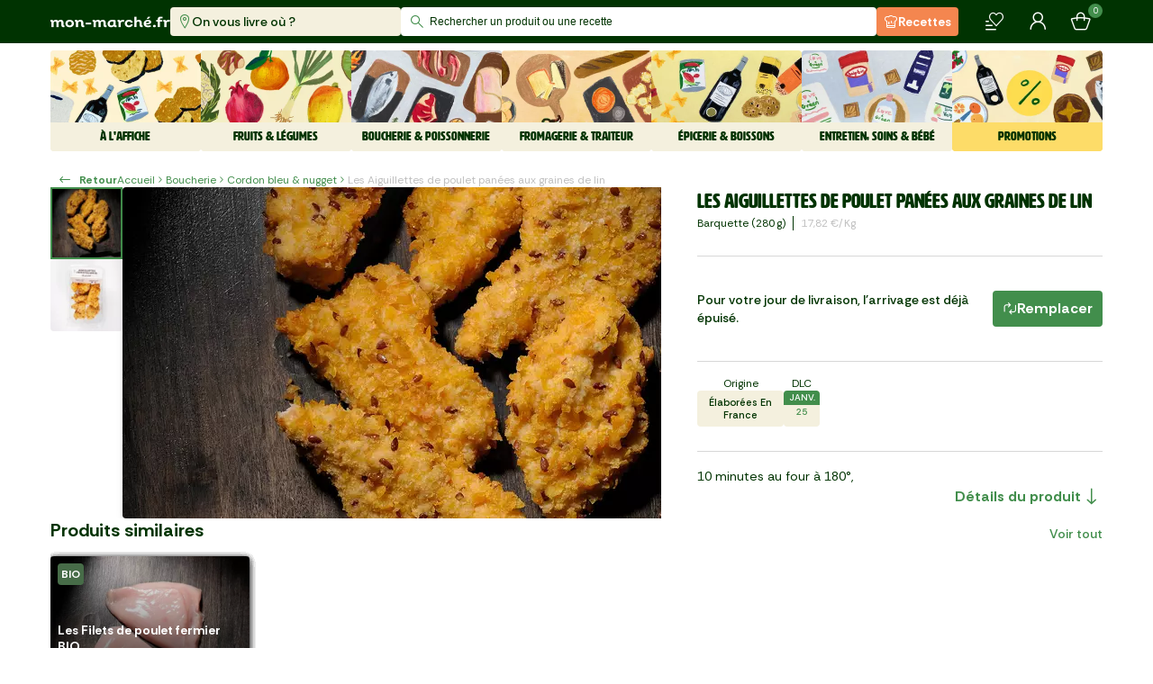

--- FILE ---
content_type: text/html; charset=utf-8
request_url: https://www.mon-marche.fr/produit/les-aiguillettes-de-poulet-panees-aux-graines-de-lin
body_size: 42595
content:
<!DOCTYPE html><html><head><meta charSet="utf-8" data-next-head=""/><meta name="viewport" content="viewport-fit=cover, width=device-width, initial-scale=1.0, shrink-to-fit=no" data-next-head=""/><meta http-equiv="Content-Language" content="fr" data-next-head=""/><meta name="google" content="notranslate" data-next-head=""/><meta name="color-scheme" content="light" data-next-head=""/><meta name="supported-color-schemes" content="light" data-next-head=""/><meta name="theme-color" content="#003301" data-next-head=""/><meta name="application-name" content="Mon Marché" data-next-head=""/><meta name="apple-mobile-web-app-capable" content="yes" data-next-head=""/><meta name="apple-mobile-web-app-status-bar-style" content="black" data-next-head=""/><meta name="apple-mobile-web-app-title" content="Mon Marché" data-next-head=""/><link rel="dns-prefetch" href="https://www.google-analytics.com" data-next-head=""/><link rel="dns-prefetch" href="https://vc.hotjar.io" data-next-head=""/><link rel="icon" type="image/png" href="/favicon/favicon-96x96.png" sizes="96x96" data-next-head=""/><link rel="icon" type="image/svg+xml" href="/favicon/favicon.svg" data-next-head=""/><link rel="shortcut icon" href="/favicon/favicon.ico" data-next-head=""/><link rel="apple-touch-icon" sizes="180x180" href="/favicon/apple-touch-icon.png" data-next-head=""/><title data-next-head="">Les Aiguillettes de poulet panées aux graines de lin - Mon Marché</title><meta name="description" content="Les Aiguillettes de poulet panées aux graines de lin : l’essentiel du quotidien, sélectionné avec soin. Livraison rapide, 7j/7." data-next-head=""/><meta property="og:type" content="ecommerce" data-next-head=""/><meta property="og:site_name" content="mon-marché" data-next-head=""/><meta property="og:title" content="Les Aiguillettes de poulet panées aux graines de lin - Mon Marché" data-next-head=""/><meta property="og:image" content="https://iod.keplrstatic.com/api/ar_1.25,g_north,c_fill/ar_1.5,w_800,q_70,c_fill,f_auto,dpr_auto/mon_marche/B06Z_Aiguillettes_de_poulet_pane_graines_de_lin.jpg" data-next-head=""/><meta property="og:description" content="Les Aiguillettes de poulet panées aux graines de lin : l’essentiel du quotidien, sélectionné avec soin. Livraison rapide, 7j/7." data-next-head=""/><meta property="og:url" content="https://www.mon-marche.fr/produit/les-aiguillettes-de-poulet-panees-aux-graines-de-lin" data-next-head=""/><meta name="twitter:card" content="summary" data-next-head=""/><meta name="twitter:site" content="@monmarchefr" data-next-head=""/><meta name="twitter:title" content="Les Aiguillettes de poulet panées aux graines de lin - Mon Marché" data-next-head=""/><meta name="twitter:image" content="https://iod.keplrstatic.com/api/ar_1.25,g_north,c_fill/ar_1.5,w_800,q_70,c_fill,f_auto,dpr_auto/mon_marche/B06Z_Aiguillettes_de_poulet_pane_graines_de_lin.jpg" data-next-head=""/><meta name="twitter:description" content="Les Aiguillettes de poulet panées aux graines de lin : l’essentiel du quotidien, sélectionné avec soin. Livraison rapide, 7j/7." data-next-head=""/><meta name="twitter:url" content="https://www.mon-marche.fr/produit/les-aiguillettes-de-poulet-panees-aux-graines-de-lin" data-next-head=""/><meta name="robots" content="index, follow" data-next-head=""/><link rel="canonical" href="https://www.mon-marche.fr/produit/les-aiguillettes-de-poulet-panees-aux-graines-de-lin" data-next-head=""/><link rel="preload" href="/_next/static/media/6e77e13e248dba1d-s.p.woff2" as="font" type="font/woff2" crossorigin="anonymous" data-next-font="size-adjust"/><link rel="preload" href="/_next/static/media/5a87cc9db01c1bcf-s.p.woff2" as="font" type="font/woff2" crossorigin="anonymous" data-next-font="size-adjust"/><link rel="preload" href="/_next/static/media/27b16c2dbcf51dd4.p.woff2" as="font" type="font/woff2" crossorigin="anonymous" data-next-font=""/><link rel="preload" href="/_next/static/media/0b9604ccabf0c9c7.p.woff2" as="font" type="font/woff2" crossorigin="anonymous" data-next-font=""/><link rel="preload" href="/_next/static/css/d068dd3cf175805c.css" as="style"/><link rel="preload" href="/_next/static/css/06c863aa2283f4c8.css" as="style"/><link rel="preload" href="/_next/static/css/d0048c79c4d2e87b.css" as="style"/><link rel="preload" href="/_next/static/css/cb62b485696426b2.css" as="style"/><style data-next-head="">
  :root {
    --font-artz: 'Artz', 'Artz Fallback', Arial Narrow, Arial, sans-serif;
    --font-icons: 'MMIcons', 'MMIcons Fallback';
    --font-rethink: 'Rethink Sans', Arial, sans-serif;
  }
  @font-face { font-family: FONT_ARTZ; src: url(/_next/static/media/6e77e13e248dba1d-s.p.woff2) }
  @font-face { font-family: __FONT_ARTZ_5b786f; src: url(/_next/static/media/6e77e13e248dba1d-s.p.woff2) }
</style><meta itemProp="name" content="Les Aiguillettes de poulet panées aux graines de lin - Mon Marché" data-next-head=""/><meta itemProp="image" content="https://iod.keplrstatic.com/api/ar_1.25,g_north,c_fill/ar_1.5,w_800,q_70,c_fill,f_auto,dpr_auto/mon_marche/B06Z_Aiguillettes_de_poulet_pane_graines_de_lin.jpg" data-next-head=""/><meta itemProp="description" content="Les Aiguillettes de poulet panées aux graines de lin : l’essentiel du quotidien, sélectionné avec soin. Livraison rapide, 7j/7." data-next-head=""/><meta itemProp="url" content="https://www.mon-marche.fr/produit/les-aiguillettes-de-poulet-panees-aux-graines-de-lin" data-next-head=""/><script type="application/ld+json" data-next-head="">{"@context":"https://schema.org","@type":"Product","sku":"43LgaAZDK","name":"Les Aiguillettes de poulet panées aux graines de lin","productID":"43LgaAZDK","description":"Les Aiguillettes de poulet panées aux graines de lin : l’essentiel du quotidien, sélectionné avec soin. Livraison rapide, 7j/7.","brand":"Mon Marché","image":"https://iod.keplrstatic.com/api/ar_1.25,g_north,c_fill/ar_1.5,w_800,q_70,c_fill,f_auto,dpr_auto/mon_marche/B06Z_Aiguillettes_de_poulet_pane_graines_de_lin.jpg","offers":{"@type":"Offer","availability":"https://schema.org/InStock","url":"https://www.mon-marche.fr/produit/les-aiguillettes-de-poulet-panees-aux-graines-de-lin","price":"4.99","priceCurrency":"EUR","priceValidUntil":"2026-01-18T16:28:45.234Z"}}</script><script type="application/ld+json" data-next-head="">{"@context":"https://schema.org","@type":"BreadcrumbList","name":"Categories breadcrumbs","itemListElement":[{"@type":"ListItem","position":1,"name":"Boucherie","item":"https://www.mon-marche.fr/categorie/viandes"},{"@type":"ListItem","position":2,"name":"Cordon bleu & nugget","item":"https://www.mon-marche.fr/categorie/cordons-bleus-and-nuggets"},{"@type":"ListItem","position":3,"name":"Les Aiguillettes de poulet panées aux graines de lin"}]}</script><link rel="stylesheet" href="/_next/static/css/d068dd3cf175805c.css" data-n-g=""/><link rel="stylesheet" href="/_next/static/css/06c863aa2283f4c8.css" data-n-p=""/><link rel="stylesheet" href="/_next/static/css/d0048c79c4d2e87b.css" data-n-p=""/><link rel="stylesheet" href="/_next/static/css/cb62b485696426b2.css"/><noscript data-n-css=""></noscript><script defer="" noModule="" src="/_next/static/chunks/polyfills-42372ed130431b0a.js"></script><script defer="" src="/_next/static/chunks/1657.9763be034e5a1c13.js"></script><script src="/_next/static/chunks/webpack-931da32856f23599.js" defer=""></script><script src="/_next/static/chunks/framework-4d8161abc576d4ac.js" defer=""></script><script src="/_next/static/chunks/main-9069fc2725395ed0.js" defer=""></script><script src="/_next/static/chunks/pages/_app-7a293966de9f692d.js" defer=""></script><script src="/_next/static/chunks/8230-7eb37807fa98408f.js" defer=""></script><script src="/_next/static/chunks/3184-7f53d662835d422f.js" defer=""></script><script src="/_next/static/chunks/8645-b3aa8de11c3985fb.js" defer=""></script><script src="/_next/static/chunks/4000-af464c187d5a2ec3.js" defer=""></script><script src="/_next/static/chunks/6294-c75a24a5a3c89df4.js" defer=""></script><script src="/_next/static/chunks/1038-cbf2c3919bedeb37.js" defer=""></script><script src="/_next/static/chunks/6009-06cd771324e10dcc.js" defer=""></script><script src="/_next/static/chunks/719-69f7200cb4c393af.js" defer=""></script><script src="/_next/static/chunks/9674-cc5a4486aab27eb3.js" defer=""></script><script src="/_next/static/chunks/6925-705db05e684826a9.js" defer=""></script><script src="/_next/static/chunks/9786-e0e4717c2e917220.js" defer=""></script><script src="/_next/static/chunks/8881-2d8efe04f7a3aac1.js" defer=""></script><script src="/_next/static/chunks/892-9d2e4490c32840f1.js" defer=""></script><script src="/_next/static/chunks/pages/produit/%5Bslug%5D-ed3c72edd4849084.js" defer=""></script><script src="/_next/static/yotbieHSICiGKw8z0a_OD/_buildManifest.js" defer=""></script><script src="/_next/static/yotbieHSICiGKw8z0a_OD/_ssgManifest.js" defer=""></script></head><body><link rel="preload" as="image" href="/_next/static/images/5a431b83eb74b9d7.png"/><link rel="preload" as="image" href="https://iod.keplrstatic.com/api/c_fill,dpr_auto,g_north,f_auto,q_70,w_480,h_160/mon_marche/picerienonal.png"/><link rel="preload" as="image" href="https://iod.keplrstatic.com/api/c_fill,dpr_auto,g_north,f_auto,q_70,w_128,h_128/mon_marche/placard.jpg"/><link rel="preload" as="image" href="https://iod.keplrstatic.com/api/c_fill,dpr_auto,g_north,f_auto,q_70,w_128,h_128/mon_marche/detox.jpg"/><link rel="preload" as="image" href="https://iod.keplrstatic.com/api/c_fill,dpr_auto,g_north,f_auto,q_70,w_128,h_128/mon_marche/illustration_catgorie_nouveaut.jpg"/><link rel="preload" as="image" href="https://iod.keplrstatic.com/api/c_fill,dpr_auto,g_north,f_auto,q_70,w_128,h_128/mon_marche/illustration_catgorie_au_bureau_plateau_apro.jpg"/><link rel="preload" as="image" href="https://iod.keplrstatic.com/api/c_fill,dpr_auto,g_north,f_auto,q_70,w_480,h_160/mon_marche/FL_Hiver_principal_vdef.png"/><link rel="preload" as="image" href="https://iod.keplrstatic.com/api/c_fill,dpr_auto,g_north,f_auto,q_70,w_128,h_128/mon_marche/fruit.jpg"/><link rel="preload" as="image" href="https://iod.keplrstatic.com/api/c_fill,dpr_auto,g_north,f_auto,q_70,w_128,h_128/mon_marche/lgume.jpg"/><link rel="preload" as="image" href="https://iod.keplrstatic.com/api/c_fill,dpr_auto,g_north,f_auto,q_70,w_480,h_160/mon_marche/Boucherie__Poissonnerie.png"/><style data-precedence="sc" data-href="17j8fl5 h8pl84 u0zvvx 10yr2n9 r1vwy3 1az6t9j w0b8w8 n5pds vsyz0d i4lqoz 1w5zsrx 1k6etds wjse6g 19lp2q4 h1youm z3synr xzwil2 19h947z oyb47m 1xei8aa 17amjqv 1bdgjk ztrn8n 78vyln 113vsq6">.jrIkmd{display:block;padding:8px 16px;text-align:center;background-color:#f0dc23;}/*!sc*/
.ezOEid{height:32px;font-size:12px;visibility:hidden;pointer-events:none;padding:0 82px 0 32px;}/*!sc*/
.fzIQmn{position:absolute;top:50%;left:0;padding:8px 6px 8px 10px;transform:translateY(-50%);font-size:16px;pointer-events:none;color:#428e4c;}/*!sc*/
.kOhvDZ{width:100%;height:32px;border:0 none;outline:0 none;padding:0 32px;font-size:12px;background:transparent;transition:color 300ms ease-in-out;color:#003301;}/*!sc*/
.kOhvDZ::placeholder{font-size:inherit;transition:inherit;color:#003301;}/*!sc*/
@media screen and (min-width: 0px) and (max-width: 1247.9px){.kOhvDZ{font-size:16px;}}/*!sc*/
.csrIvR{position:relative;border-radius:4px;background:#fff;}/*!sc*/
@media screen and (min-width: 0px) and (max-width: 1247.9px){.kDLcbe{background-color:#003301;padding:8px;}}/*!sc*/
.cMCWwl{padding:16px;margin-top:8px;max-height:calc(100vh - 128px);overflow:auto;border-radius:4px;background:#fff;opacity:0;pointer-events:none;transition:opacity 300ms ease-in-out;}/*!sc*/
.cMCWwl.cMCWwl:empty{opacity:0;pointer-events:none;}/*!sc*/
@media screen and (min-width: 0px) and (max-width: 1247.9px){.cMCWwl{opacity:1;}}/*!sc*/
.FZtRb{position:absolute;top:0;right:0;width:100%;height:100%;min-width:100%;max-width:788px;will-change:width;transition:width 300ms ease-in-out;z-index:100;overscroll-behavior:contain;}/*!sc*/
@media screen and (min-width: 0px) and (max-width: 1247.9px){.FZtRb{display:flex;flex-direction:column;}.FZtRb .sc-90f5a990-3{flex:0 0 auto;}.FZtRb .sc-2decf6cc-0{flex:1 1 auto;overflow:auto;max-height:none;padding-top:0;overscroll-behavior:contain;padding-bottom:8px;}}/*!sc*/
.AyzDJ{position:relative;overscroll-behavior:contain;}/*!sc*/
.AyzDJ::after{inset:0;opacity:0;content:'';position:fixed;pointer-events:none;z-index:99;transition:opacity 300ms ease-in-out;background:rgba(0,0,0,.65);}/*!sc*/
@media screen and (min-width: 0px) and (max-width: 1247.9px){.AyzDJ{inset:0;opacity:0;position:fixed;visibility:visible;pointer-events:none;transition:opacity 300ms ease-in-out;background:#fff;}.AyzDJ::after{content:none;}.AyzDJ .sc-31607a24-0{display:none;}}/*!sc*/
.bHjriE{display:none;}/*!sc*/
@media screen and (min-width: 832px){.bHjriE{padding:0;margin-left:8px;border:none;background-color:transparent;font-size:12px;font-weight:700;line-height:16px;color:#428e4c;display:flex;align-items:center;}.bHjriE:hover{color:#3ea527;}.bHjriE span:last-child{margin-left:8px;}}/*!sc*/
.eYYxqx{display:flex;align-items:center;overflow-x:scroll;scrollbar-width:none;}/*!sc*/
.eYYxqx span{font-size:12px;line-height:16px;white-space:nowrap;}/*!sc*/
.eYYxqx span::first-letter{text-transform:uppercase;}/*!sc*/
.eYYxqx>span:last-child{color:#bfbfbf;}/*!sc*/
.eYYxqx>[role='img']{position:relative;font-size:16px;}/*!sc*/
.jtgiaM{display:flex;align-items:center;gap:16px;}/*!sc*/
.ckcWPU{opacity:1;text-decoration:none!important;}/*!sc*/
.kLKAAE{white-space:nowrap;opacity:1;}/*!sc*/
.dfKHoZ{display:flex;align-items:center;justify-content:center;gap:8px;color:inherit;}/*!sc*/
.dKhNeN{position:relative;display:flex;justify-content:center;align-items:center;align-self:center;height:40px;min-width:40px;margin:0;padding:8px 24px;font-size:16px;font-weight:700;box-shadow:none;border-radius:4px;background:transparent;border:1.6px solid transparent;cursor:pointer;}/*!sc*/
.dKhNeN,.dKhNeN *{outline:none;}/*!sc*/
.dKhNeN:has(span[role='img']:only-child){padding:0;}/*!sc*/
.dKhNeN [role='status']{width:25px;border-right-width:4px;}/*!sc*/
.dIldFH:disabled{color:#fff;background:#bfbfbf;border-color:#bfbfbf;}/*!sc*/
.dIldFH:not(:disabled){color:#fff;background:#428e4c;border-color:#428e4c;}/*!sc*/
.dIldFH:not(:disabled):hover{color:#fff;background:#3ea527;border-color:#3ea527;}/*!sc*/
.dIldFH>[role='img']{color:#fff;}/*!sc*/
.dIldFH:disabled [role='status']{border-color:#fff;border-right-color:#d7d7d7;}/*!sc*/
.imFiIp{width:100%;height:100%;display:flex;align-items:center;justify-content:center;opacity:0.8;cursor:pointer;font-size:56px;background:#fff;}/*!sc*/
[data-direction='prev']>.imFiIp{padding-right:16px;}/*!sc*/
[data-direction='next']>.imFiIp{padding-left:16px;}/*!sc*/
.fukVQE{z-index:1;overflow:hidden;position:absolute;visibility:var(--control-visibility);width:calc(var(--control-width) - 1px);inset:var(--list-tpadding) auto var(--list-bpadding);opacity:0;transition:opacity 0.2s ease-in-out;}/*!sc*/
.sc-97679d43-0:hover .fukVQE{opacity:1;}/*!sc*/
.fukVQE[data-direction='prev']{left:0;}/*!sc*/
.fukVQE[data-direction='next']{right:0;}/*!sc*/
.fukVQE[aria-hidden='true']{visibility:hidden;pointer-events:none;}/*!sc*/
.iuOOdH{margin:0;padding:0;scroll-snap-align:start;scroll-margin-left:var(--list-lpadding);grid-area:1/1/span 1/span 1;translate:calc(var(--index) * (100% + var(--item-gap))) 0;}/*!sc*/
.jIddJH{visibility:hidden;grid-area:1/1/span 1/span 1;translate:calc((var(--count) - 1) * (100% + var(--item-gap))) 0;}/*!sc*/
.jIddJH::after{content:'';height:1px;display:block;margin-left:100%;width:var(--list-rpadding);}/*!sc*/
@supports (-webkit-hyphens:none){.jIddJH{display:none;}}/*!sc*/
.eqYhxV{display:grid;gap:var(--item-gap);grid-template-columns:repeat(auto-fill,minmax(var(--item-width),1fr));padding:var(--list-tpadding) var(--list-rpadding) var(--list-bpadding) var(--list-lpadding);overflow-x:auto;scrollbar-width:none;scroll-snap-type:x proximity;overscroll-behavior-x:contain;}/*!sc*/
.jtoUKk{overflow:hidden;position:relative;isolation:isolate;margin:0 calc(-1 * var(--edge-to-edge) * var(--body-padding,0px));}/*!sc*/
.hTVOIg{--item-gap:16px;--item-width:198px;--list-vpadding:8px;--list-tpadding:var(--list-vpadding);--list-bpadding:var(--list-vpadding);--list-hpadding:calc(var(--control-outside) * var(--control-width));--list-lpadding:var(--list-hpadding);--list-rpadding:var(--list-hpadding);--control-width:56px;--control-outside:1;--control-visibility:visible;}/*!sc*/
.bzowPG{--desktop-item-width:198px;--mobile-right-space:32px;--mobile-column-count:2;}/*!sc*/
.bzowPG.bzowPG{--item-gap:8px;--item-width:calc((100% - var(--item-gap)) / var(--mobile-column-count));--control-width:var(--body-padding);--control-outside:1;--control-visibility:hidden;--list-rpadding:var(--mobile-right-space);--edge-to-edge:1;}/*!sc*/
@media screen and (min-width: 624px){.bzowPG.bzowPG{--item-width:var(--desktop-item-width);}}/*!sc*/
@media screen and (min-width: 1248px){.bzowPG.bzowPG{--edge-to-edge:0;--item-gap:16px;--list-rpadding:var(--list-hpadding);--control-visibility:visible;--control-outside:0;}}/*!sc*/
</style><link rel="preload" as="image" href="https://iod.keplrstatic.com/api/c_fill,dpr_auto,g_north,f_auto,q_70,w_128,h_128/mon_marche/illustration_catgorie_boucherie.jpg"/><link rel="preload" as="image" href="https://iod.keplrstatic.com/api/c_fill,dpr_auto,g_north,f_auto,q_70,w_128,h_128/mon_marche/illustration_catgorie_charcuterie.jpg"/><link rel="preload" as="image" href="https://iod.keplrstatic.com/api/c_fill,dpr_auto,g_north,f_auto,q_70,w_128,h_128/mon_marche/illustration_catgorie_poissonerie.jpg"/><link rel="preload" as="image" href="https://iod.keplrstatic.com/api/c_fill,dpr_auto,g_north,f_auto,q_70,w_480,h_160/mon_marche/fromage_famille.png"/><link rel="preload" as="image" href="https://iod.keplrstatic.com/api/c_fill,dpr_auto,g_north,f_auto,q_70,w_128,h_128/mon_marche/illustration_catgorie_fromagerie.jpg"/><link rel="preload" as="image" href="https://iod.keplrstatic.com/api/c_fill,dpr_auto,g_north,f_auto,q_70,w_128,h_128/mon_marche/illustration_catgorie_crmerie.jpg"/><link rel="preload" as="image" href="https://iod.keplrstatic.com/api/c_fill,dpr_auto,g_north,f_auto,q_70,w_128,h_128/mon_marche/illustration_catgorie_traiteur.jpg"/><link rel="preload" as="image" href="https://iod.keplrstatic.com/api/c_fill,dpr_auto,g_north,f_auto,q_70,w_128,h_128/mon_marche/illustration_catgorie_boulangerie.jpg"/><link rel="preload" as="image" href="https://iod.keplrstatic.com/api/c_fill,dpr_auto,g_north,f_auto,q_70,w_480,h_160/mon_marche/EpicerieBoissons_1.png"/><link rel="preload" as="image" href="https://iod.keplrstatic.com/api/c_fill,dpr_auto,g_north,f_auto,q_70,w_128,h_128/mon_marche/illustration_catgorie_picerie_sale.jpg"/><link rel="preload" as="image" href="https://iod.keplrstatic.com/api/c_fill,dpr_auto,g_north,f_auto,q_70,w_128,h_128/mon_marche/illustration_catgorie_picerie_sucre.jpg"/><link rel="preload" as="image" href="https://iod.keplrstatic.com/api/c_fill,dpr_auto,g_north,f_auto,q_70,w_128,h_128/mon_marche/illustration_catgorie_caviste.jpg"/><link rel="preload" as="image" href="https://iod.keplrstatic.com/api/c_fill,dpr_auto,g_north,f_auto,q_70,w_128,h_128/mon_marche/illustration_catgorie_boissons.jpg"/><link rel="preload" as="image" href="https://iod.keplrstatic.com/api/c_fill,dpr_auto,g_north,f_auto,q_70,w_480,h_160/mon_marche/Entretien_Soins__Bebe_famille.png"/><link rel="preload" as="image" href="https://iod.keplrstatic.com/api/c_fill,dpr_auto,g_north,f_auto,q_70,w_128,h_128/mon_marche/illustration_catgorie_hygiene.jpg"/><link rel="preload" as="image" href="https://iod.keplrstatic.com/api/c_fill,dpr_auto,g_north,f_auto,q_70,w_128,h_128/mon_marche/illustration_catgorie_entretien.jpg"/><link rel="preload" as="image" href="https://iod.keplrstatic.com/api/c_fill,dpr_auto,g_north,f_auto,q_70,w_128,h_128/mon_marche/illustration_catgorie_bb.jpg"/><link rel="preload" as="image" href="https://iod.keplrstatic.com/api/c_fill,dpr_auto,g_north,f_auto,q_70,w_128,h_128/mon_marche/illustration_catgorie_animaux.jpg"/><link rel="preload" as="image" href="https://iod.keplrstatic.com/api/c_fill,dpr_auto,g_north,f_auto,q_70,w_480,h_160/mon_marche/promo_famille.png"/><link rel="preload" as="image" href="https://iod.keplrstatic.com/api/c_fill,dpr_auto,g_north,f_auto,q_70,w_128,h_128/mon_marche/illustration_catgorie_promotions.jpg"/><link rel="preload" as="image" href="https://iod.keplrstatic.com/api/c_fill,dpr_auto,g_north,f_auto,q_70,w_128,h_128/mon_marche/illustration_catgorie_panier_anti_gaspi.jpg"/><link rel="preload" as="image" href="https://iod.keplrstatic.com/api/ar_1,c_crop,g_north/c_fill,dpr_auto,f_auto,q_80,w_100/mon_marche/B06Z_Aiguillettes_de_poulet_pane_graines_de_lin.jpg"/><link rel="preload" as="image" href="https://iod.keplrstatic.com/api/ar_1,c_crop,g_north/c_fill,dpr_auto,f_auto,q_80,w_100/mon_marche/B06Z_PACK_Aiguillettes_de_poulet_pane_graines_de_lin.jpg"/><link rel="preload" as="image" href="https://iod.keplrstatic.com/api/ar_1,c_crop,g_north/c_fill,dpr_auto,f_auto,q_70,w_750/mon_marche/B06Z_Aiguillettes_de_poulet_pane_graines_de_lin.jpg"/><link rel="preload" as="image" href="https://iod.keplrstatic.com/api/ar_1,c_crop,g_north/c_fill,dpr_auto,f_auto,q_70,w_750/mon_marche/B06Z_PACK_Aiguillettes_de_poulet_pane_graines_de_lin.jpg"/><link rel="preload" as="image" href="/_next/static/images/1693d519d157c220.png"/><link rel="preload" as="image" href="https://iod.keplrstatic.com/api/ar_1,c_crop,g_north/c_fill,dpr_auto,q_90,h_48,w_48/mon_marche/Property_1BIO.png"/><link rel="preload" as="image" href="https://iod.keplrstatic.com/api/ar_1,c_crop,g_north/c_fill,dpr_auto,q_90,h_48,w_48/mon_marche/Label_UE.png"/><link rel="preload" as="image" href="/_next/static/images/ef86d338168815ed.png"/><link rel="preload" as="image" href="/_next/static/images/4737702f8d2f91f8.png"/><div id="__next"><div data-rht-toaster="" style="position:fixed;z-index:9999;top:16px;left:16px;right:16px;bottom:16px;pointer-events:none"></div><noscript class="sc-fccc2fcb-0 jrIkmd">JavaScript est nécessaire au bon fonctionnement du site web.</noscript><noscript><iframe src="https://www.googletagmanager.com/ns.html?id=GTM-NQP6S7V" height="0" width="0" style="display:none;visibility:hidden"></iframe></noscript><div id="smartbanner"></div><header class="Navigation_stickyContainer__zoHb1"><div class="Navigation_commonContainer__tQ65i"><div class="Navigation_leftContainer__KwG3x"><a aria-label="mon marché" href="/"><img src="/_next/static/images/5a431b83eb74b9d7.png" alt="Mon Marché" class="Logo_logo__w9ZJh Navigation_styledLogo__yyYVL"/></a><div class="DeliveryItems_deliveryContainer__mByCw"><button class="DeliveryItems_deliveryButtonItem__VDAvm DeliveryItems_isToComplete__QydDw"><span role="img" aria-label="marker-normal" class="icon-marker-normal Icon_icon__VBz86" style="font-size:16px"></span><span>On vous livre où ?</span></button></div></div><div class="Navigation_centerContainer__8zww6"><div><div class="sc-31607a24-2 AyzDJ"><div class="sc-31607a24-0 ezOEid">Rechercher un produit ou une recette</div><div class="sc-31607a24-1 FZtRb"><div class="sc-31607a24-3 kDLcbe"><div class="sc-90f5a990-3 csrIvR"><span role="img" aria-label="search-normal" class="icon-search-normal Icon_icon__VBz86 sc-90f5a990-1 fzIQmn"></span><input id="search-bar-input" autoComplete="off" placeholder="Rechercher un produit ou une recette" class="sc-90f5a990-0 kOhvDZ" value=""/></div></div><div class="sc-2decf6cc-0 cMCWwl"></div></div></div></div></div><div class="Navigation_rightContainer__w0gLm"><a class="RecipeButton_recipeButton__CXojp PrimaryButton_primaryButton__R4Z6_" href="/recette"><span role="img" aria-label="cooking-hat" class="icon-cooking-hat Icon_icon__VBz86" style="font-size:16px"></span>Recettes</a><button class="_shared_button__GQOq1" title="Mes produits" aria-label="Mes produits"><span role="img" aria-label="list-heart-normal" class="icon-list-heart-normal Icon_icon__VBz86" style="font-size:24px;color:#fff"></span></button><button class="_shared_button__GQOq1" title="Mon compte" aria-label="Mon compte"><span role="img" aria-label="profile-normal" class="icon-profile-normal Icon_icon__VBz86" style="font-size:24px;color:#fff"></span></button><button class="_shared_button__GQOq1" title="Mon panier" aria-label="Mon panier"><span role="img" aria-label="basket-normal" class="icon-basket-normal Icon_icon__VBz86" style="font-size:24px;color:#fff"></span><span class="_shared_counter__SAbNe">0</span></button></div></div></header><div class="FamilyList_container__Z4w8b Navigation_families__wiopX"><div class="FamilyList_content__cT4MG"><div class="FamilyItem_container__rNKkY" aria-selected="false"><div class="FamilyCard_container___vB4Q"><div class="FamilyCard_content__joma4" style="color:#003301;background:#F4F0DE"><img class="FamilyCard_image__2_f_L" src="https://iod.keplrstatic.com/api/c_fill,dpr_auto,g_north,f_auto,q_70,w_480,h_160/mon_marche/picerienonal.png" alt="À l&#x27;affiche"/><span class="FamilyCard_title__tG67r">À l&#x27;affiche</span></div></div><div class="MiniMenu_container__70W6G"><a class="MiniMenu_item__t_NlD" href="/categorie/le-plein-de-placards"><img src="https://iod.keplrstatic.com/api/c_fill,dpr_auto,g_north,f_auto,q_70,w_128,h_128/mon_marche/placard.jpg" alt="Votre placard est vide ?" class="MiniMenu_image__pTQB0"/><strong class="MiniMenu_name__evqQR">Votre placard est vide ?</strong><span role="img" aria-label="chevron-right" class="icon-chevron-right Icon_icon__VBz86 MiniMenu_arrow___zVQU" style="color:#428e4c"></span></a><a class="MiniMenu_item__t_NlD" href="/categorie/commencer-du-bon-pied"><img src="https://iod.keplrstatic.com/api/c_fill,dpr_auto,g_north,f_auto,q_70,w_128,h_128/mon_marche/detox.jpg" alt="Bien manger, tout simplement" class="MiniMenu_image__pTQB0"/><strong class="MiniMenu_name__evqQR">Bien manger, tout simplement</strong><span role="img" aria-label="chevron-right" class="icon-chevron-right Icon_icon__VBz86 MiniMenu_arrow___zVQU" style="color:#428e4c"></span></a><a class="MiniMenu_item__t_NlD" href="/categorie/nouveautes"><img src="https://iod.keplrstatic.com/api/c_fill,dpr_auto,g_north,f_auto,q_70,w_128,h_128/mon_marche/illustration_catgorie_nouveaut.jpg" alt="Nouveautés" class="MiniMenu_image__pTQB0"/><strong class="MiniMenu_name__evqQR">Nouveautés</strong><span role="img" aria-label="chevron-right" class="icon-chevron-right Icon_icon__VBz86 MiniMenu_arrow___zVQU" style="color:#428e4c"></span></a><a class="MiniMenu_item__t_NlD" href="/categorie/au-bureau"><img src="https://iod.keplrstatic.com/api/c_fill,dpr_auto,g_north,f_auto,q_70,w_128,h_128/mon_marche/illustration_catgorie_au_bureau_plateau_apro.jpg" alt="Offre entreprises" class="MiniMenu_image__pTQB0"/><strong class="MiniMenu_name__evqQR">Offre entreprises</strong><span role="img" aria-label="chevron-right" class="icon-chevron-right Icon_icon__VBz86 MiniMenu_arrow___zVQU" style="color:#428e4c"></span></a></div></div><div class="FamilyItem_container__rNKkY" aria-selected="false"><div class="FamilyCard_container___vB4Q"><div class="FamilyCard_content__joma4" style="color:#003301;background:#F4F0DE"><img class="FamilyCard_image__2_f_L" src="https://iod.keplrstatic.com/api/c_fill,dpr_auto,g_north,f_auto,q_70,w_480,h_160/mon_marche/FL_Hiver_principal_vdef.png" alt="Fruits &amp; Légumes"/><span class="FamilyCard_title__tG67r">Fruits &amp; Légumes</span></div></div><div class="MiniMenu_container__70W6G"><a class="MiniMenu_item__t_NlD" href="/categorie/fruits"><img src="https://iod.keplrstatic.com/api/c_fill,dpr_auto,g_north,f_auto,q_70,w_128,h_128/mon_marche/fruit.jpg" alt="Fruits" class="MiniMenu_image__pTQB0"/><strong class="MiniMenu_name__evqQR">Fruits</strong><span role="img" aria-label="chevron-right" class="icon-chevron-right Icon_icon__VBz86 MiniMenu_arrow___zVQU" style="color:#428e4c"></span></a><a class="MiniMenu_item__t_NlD" href="/categorie/legumes"><img src="https://iod.keplrstatic.com/api/c_fill,dpr_auto,g_north,f_auto,q_70,w_128,h_128/mon_marche/lgume.jpg" alt="Légumes" class="MiniMenu_image__pTQB0"/><strong class="MiniMenu_name__evqQR">Légumes</strong><span role="img" aria-label="chevron-right" class="icon-chevron-right Icon_icon__VBz86 MiniMenu_arrow___zVQU" style="color:#428e4c"></span></a></div></div><div class="FamilyItem_container__rNKkY" aria-selected="false"><div class="FamilyCard_container___vB4Q"><div class="FamilyCard_content__joma4" style="color:#003301;background:#F4F0DE"><img class="FamilyCard_image__2_f_L" src="https://iod.keplrstatic.com/api/c_fill,dpr_auto,g_north,f_auto,q_70,w_480,h_160/mon_marche/Boucherie__Poissonnerie.png" alt="Boucherie &amp; Poissonnerie"/><span class="FamilyCard_title__tG67r">Boucherie &amp; Poissonnerie</span></div></div><div class="MiniMenu_container__70W6G"><a class="MiniMenu_item__t_NlD" href="/categorie/viandes"><img src="https://iod.keplrstatic.com/api/c_fill,dpr_auto,g_north,f_auto,q_70,w_128,h_128/mon_marche/illustration_catgorie_boucherie.jpg" alt="Boucherie" class="MiniMenu_image__pTQB0"/><strong class="MiniMenu_name__evqQR">Boucherie</strong><span role="img" aria-label="chevron-right" class="icon-chevron-right Icon_icon__VBz86 MiniMenu_arrow___zVQU" style="color:#428e4c"></span></a><a class="MiniMenu_item__t_NlD" href="/categorie/charcuterie"><img src="https://iod.keplrstatic.com/api/c_fill,dpr_auto,g_north,f_auto,q_70,w_128,h_128/mon_marche/illustration_catgorie_charcuterie.jpg" alt="Charcuterie" class="MiniMenu_image__pTQB0"/><strong class="MiniMenu_name__evqQR">Charcuterie</strong><span role="img" aria-label="chevron-right" class="icon-chevron-right Icon_icon__VBz86 MiniMenu_arrow___zVQU" style="color:#428e4c"></span></a><a class="MiniMenu_item__t_NlD" href="/categorie/poissons"><img src="https://iod.keplrstatic.com/api/c_fill,dpr_auto,g_north,f_auto,q_70,w_128,h_128/mon_marche/illustration_catgorie_poissonerie.jpg" alt="Poissonnerie" class="MiniMenu_image__pTQB0"/><strong class="MiniMenu_name__evqQR">Poissonnerie</strong><span role="img" aria-label="chevron-right" class="icon-chevron-right Icon_icon__VBz86 MiniMenu_arrow___zVQU" style="color:#428e4c"></span></a></div></div><div class="FamilyItem_container__rNKkY" aria-selected="false"><div class="FamilyCard_container___vB4Q"><div class="FamilyCard_content__joma4" style="color:#003301;background:#F4F0DE"><img class="FamilyCard_image__2_f_L" src="https://iod.keplrstatic.com/api/c_fill,dpr_auto,g_north,f_auto,q_70,w_480,h_160/mon_marche/fromage_famille.png" alt="Fromagerie &amp; Traiteur"/><span class="FamilyCard_title__tG67r">Fromagerie &amp; Traiteur</span></div></div><div class="MiniMenu_container__70W6G"><a class="MiniMenu_item__t_NlD" href="/categorie/fromages"><img src="https://iod.keplrstatic.com/api/c_fill,dpr_auto,g_north,f_auto,q_70,w_128,h_128/mon_marche/illustration_catgorie_fromagerie.jpg" alt="Fromagerie" class="MiniMenu_image__pTQB0"/><strong class="MiniMenu_name__evqQR">Fromagerie</strong><span role="img" aria-label="chevron-right" class="icon-chevron-right Icon_icon__VBz86 MiniMenu_arrow___zVQU" style="color:#428e4c"></span></a><a class="MiniMenu_item__t_NlD" href="/categorie/cremerie"><img src="https://iod.keplrstatic.com/api/c_fill,dpr_auto,g_north,f_auto,q_70,w_128,h_128/mon_marche/illustration_catgorie_crmerie.jpg" alt="Crèmerie" class="MiniMenu_image__pTQB0"/><strong class="MiniMenu_name__evqQR">Crèmerie</strong><span role="img" aria-label="chevron-right" class="icon-chevron-right Icon_icon__VBz86 MiniMenu_arrow___zVQU" style="color:#428e4c"></span></a><a class="MiniMenu_item__t_NlD" href="/categorie/traiteur"><img src="https://iod.keplrstatic.com/api/c_fill,dpr_auto,g_north,f_auto,q_70,w_128,h_128/mon_marche/illustration_catgorie_traiteur.jpg" alt="Traiteur" class="MiniMenu_image__pTQB0"/><strong class="MiniMenu_name__evqQR">Traiteur</strong><span role="img" aria-label="chevron-right" class="icon-chevron-right Icon_icon__VBz86 MiniMenu_arrow___zVQU" style="color:#428e4c"></span></a><a class="MiniMenu_item__t_NlD" href="/categorie/boulangerie-en-ligne"><img src="https://iod.keplrstatic.com/api/c_fill,dpr_auto,g_north,f_auto,q_70,w_128,h_128/mon_marche/illustration_catgorie_boulangerie.jpg" alt="Boulangerie" class="MiniMenu_image__pTQB0"/><strong class="MiniMenu_name__evqQR">Boulangerie</strong><span role="img" aria-label="chevron-right" class="icon-chevron-right Icon_icon__VBz86 MiniMenu_arrow___zVQU" style="color:#428e4c"></span></a></div></div><div class="FamilyItem_container__rNKkY" aria-selected="false"><div class="FamilyCard_container___vB4Q"><div class="FamilyCard_content__joma4" style="color:#003301;background:#F4F0DE"><img class="FamilyCard_image__2_f_L" src="https://iod.keplrstatic.com/api/c_fill,dpr_auto,g_north,f_auto,q_70,w_480,h_160/mon_marche/EpicerieBoissons_1.png" alt="Épicerie &amp; Boissons"/><span class="FamilyCard_title__tG67r">Épicerie &amp; Boissons</span></div></div><div class="MiniMenu_container__70W6G"><a class="MiniMenu_item__t_NlD" href="/categorie/epicerie"><img src="https://iod.keplrstatic.com/api/c_fill,dpr_auto,g_north,f_auto,q_70,w_128,h_128/mon_marche/illustration_catgorie_picerie_sale.jpg" alt="Épicerie Salée" class="MiniMenu_image__pTQB0"/><strong class="MiniMenu_name__evqQR">Épicerie Salée</strong><span role="img" aria-label="chevron-right" class="icon-chevron-right Icon_icon__VBz86 MiniMenu_arrow___zVQU" style="color:#428e4c"></span></a><a class="MiniMenu_item__t_NlD" href="/categorie/epicerie-sucree"><img src="https://iod.keplrstatic.com/api/c_fill,dpr_auto,g_north,f_auto,q_70,w_128,h_128/mon_marche/illustration_catgorie_picerie_sucre.jpg" alt="Épicerie Sucrée" class="MiniMenu_image__pTQB0"/><strong class="MiniMenu_name__evqQR">Épicerie Sucrée</strong><span role="img" aria-label="chevron-right" class="icon-chevron-right Icon_icon__VBz86 MiniMenu_arrow___zVQU" style="color:#428e4c"></span></a><a class="MiniMenu_item__t_NlD" href="/categorie/livraison-alcool"><img src="https://iod.keplrstatic.com/api/c_fill,dpr_auto,g_north,f_auto,q_70,w_128,h_128/mon_marche/illustration_catgorie_caviste.jpg" alt="Caviste" class="MiniMenu_image__pTQB0"/><strong class="MiniMenu_name__evqQR">Caviste</strong><span role="img" aria-label="chevron-right" class="icon-chevron-right Icon_icon__VBz86 MiniMenu_arrow___zVQU" style="color:#428e4c"></span></a><a class="MiniMenu_item__t_NlD" href="/categorie/boissons"><img src="https://iod.keplrstatic.com/api/c_fill,dpr_auto,g_north,f_auto,q_70,w_128,h_128/mon_marche/illustration_catgorie_boissons.jpg" alt="Boissons" class="MiniMenu_image__pTQB0"/><strong class="MiniMenu_name__evqQR">Boissons</strong><span role="img" aria-label="chevron-right" class="icon-chevron-right Icon_icon__VBz86 MiniMenu_arrow___zVQU" style="color:#428e4c"></span></a></div></div><div class="FamilyItem_container__rNKkY" aria-selected="false"><div class="FamilyCard_container___vB4Q"><div class="FamilyCard_content__joma4" style="color:#003301;background:#F4F0DE"><img class="FamilyCard_image__2_f_L" src="https://iod.keplrstatic.com/api/c_fill,dpr_auto,g_north,f_auto,q_70,w_480,h_160/mon_marche/Entretien_Soins__Bebe_famille.png" alt="Entretien, Soins &amp; Bébé"/><span class="FamilyCard_title__tG67r">Entretien, Soins &amp; Bébé</span></div></div><div class="MiniMenu_container__70W6G"><a class="MiniMenu_item__t_NlD" href="/categorie/hygiene-soins"><img src="https://iod.keplrstatic.com/api/c_fill,dpr_auto,g_north,f_auto,q_70,w_128,h_128/mon_marche/illustration_catgorie_hygiene.jpg" alt="Hygiène &amp; Soins" class="MiniMenu_image__pTQB0"/><strong class="MiniMenu_name__evqQR">Hygiène &amp; Soins</strong><span role="img" aria-label="chevron-right" class="icon-chevron-right Icon_icon__VBz86 MiniMenu_arrow___zVQU" style="color:#428e4c"></span></a><a class="MiniMenu_item__t_NlD" href="/categorie/entretien-maison"><img src="https://iod.keplrstatic.com/api/c_fill,dpr_auto,g_north,f_auto,q_70,w_128,h_128/mon_marche/illustration_catgorie_entretien.jpg" alt="Entretien &amp; Maison" class="MiniMenu_image__pTQB0"/><strong class="MiniMenu_name__evqQR">Entretien &amp; Maison</strong><span role="img" aria-label="chevron-right" class="icon-chevron-right Icon_icon__VBz86 MiniMenu_arrow___zVQU" style="color:#428e4c"></span></a><a class="MiniMenu_item__t_NlD" href="/categorie/bebe"><img src="https://iod.keplrstatic.com/api/c_fill,dpr_auto,g_north,f_auto,q_70,w_128,h_128/mon_marche/illustration_catgorie_bb.jpg" alt="Bébé" class="MiniMenu_image__pTQB0"/><strong class="MiniMenu_name__evqQR">Bébé</strong><span role="img" aria-label="chevron-right" class="icon-chevron-right Icon_icon__VBz86 MiniMenu_arrow___zVQU" style="color:#428e4c"></span></a><a class="MiniMenu_item__t_NlD" href="/categorie/animaux"><img src="https://iod.keplrstatic.com/api/c_fill,dpr_auto,g_north,f_auto,q_70,w_128,h_128/mon_marche/illustration_catgorie_animaux.jpg" alt="Animaux" class="MiniMenu_image__pTQB0"/><strong class="MiniMenu_name__evqQR">Animaux</strong><span role="img" aria-label="chevron-right" class="icon-chevron-right Icon_icon__VBz86 MiniMenu_arrow___zVQU" style="color:#428e4c"></span></a></div></div><div class="FamilyItem_container__rNKkY" aria-selected="false"><div class="FamilyCard_container___vB4Q"><div class="FamilyCard_content__joma4" style="color:#003301;background:#FDDC68"><img class="FamilyCard_image__2_f_L" src="https://iod.keplrstatic.com/api/c_fill,dpr_auto,g_north,f_auto,q_70,w_480,h_160/mon_marche/promo_famille.png" alt="Promotions"/><span class="FamilyCard_title__tG67r">Promotions</span></div></div><div class="MiniMenu_container__70W6G"><a class="MiniMenu_item__t_NlD" href="/categorie/promotions"><img src="https://iod.keplrstatic.com/api/c_fill,dpr_auto,g_north,f_auto,q_70,w_128,h_128/mon_marche/illustration_catgorie_promotions.jpg" alt="Promotions" class="MiniMenu_image__pTQB0"/><strong class="MiniMenu_name__evqQR">Promotions</strong><span role="img" aria-label="chevron-right" class="icon-chevron-right Icon_icon__VBz86 MiniMenu_arrow___zVQU" style="color:#428e4c"></span></a><a class="MiniMenu_item__t_NlD" href="/categorie/anti-gaspi"><img src="https://iod.keplrstatic.com/api/c_fill,dpr_auto,g_north,f_auto,q_70,w_128,h_128/mon_marche/illustration_catgorie_panier_anti_gaspi.jpg" alt="Anti-gaspi" class="MiniMenu_image__pTQB0"/><strong class="MiniMenu_name__evqQR">Anti-gaspi</strong><span role="img" aria-label="chevron-right" class="icon-chevron-right Icon_icon__VBz86 MiniMenu_arrow___zVQU" style="color:#428e4c"></span></a></div></div></div></div><div class="_classes_productsLayoutContainer__qeK3A"><div class="ProductScreen_container__ACTZE"><div class="sc-85b33da1-0 jtgiaM"><button class="sc-85b33da1-1 bHjriE"><span role="img" aria-label="arrow-back" class="icon-arrow-back Icon_icon__VBz86" style="font-size:16px"></span><span>Retour</span></button><div class="sc-85b33da1-2 eYYxqx"><div class="Breadcrumb_container__dak16" role="navigation"><ol class="Breadcrumb_list__81Sus"><li class="Breadcrumb_item__SvRfd" data-type="home"><a href="/">Accueil</a></li><li class="Breadcrumb_item__SvRfd" data-type="category"><a href="/categorie/viandes">Boucherie</a></li><li class="Breadcrumb_item__SvRfd" data-type="category"><a href="/categorie/cordons-bleus-and-nuggets">Cordon bleu &amp; nugget</a></li><li class="Breadcrumb_item__SvRfd" data-type="product"><span>Les Aiguillettes de poulet panées aux graines de lin</span></li></ol></div></div></div><div class="ProductScreen_content__mDg0b"><div class="ProductScreen_grid__Zv_44"><div class="ImageSlider_container__MLx8W ProductScreen_productImageSlider__S2kY1"><div class="ImageSlider_thumbnails__YDd1T"><img src="https://iod.keplrstatic.com/api/ar_1,c_crop,g_north/c_fill,dpr_auto,f_auto,q_80,w_100/mon_marche/B06Z_Aiguillettes_de_poulet_pane_graines_de_lin.jpg" alt="" aria-current="true"/><img src="https://iod.keplrstatic.com/api/ar_1,c_crop,g_north/c_fill,dpr_auto,f_auto,q_80,w_100/mon_marche/B06Z_PACK_Aiguillettes_de_poulet_pane_graines_de_lin.jpg" alt="" aria-current="false"/></div><div class="ImageSlider_carousel__G_XDl"><div class="ImageSlider_images__UP8rj"><div class="ImageSlider_image__vXDb8" aria-current="true"><img src="https://iod.keplrstatic.com/api/ar_1,c_crop,g_north/c_fill,dpr_auto,f_auto,q_70,w_750/mon_marche/B06Z_Aiguillettes_de_poulet_pane_graines_de_lin.jpg" alt=""/></div><div class="ImageSlider_image__vXDb8" aria-current="false"><img src="https://iod.keplrstatic.com/api/ar_1,c_crop,g_north/c_fill,dpr_auto,f_auto,q_70,w_750/mon_marche/B06Z_PACK_Aiguillettes_de_poulet_pane_graines_de_lin.jpg" alt=""/></div></div><button class="ImageSlider_arrow__x_js4" data-prev="true" aria-label="Précédent"><span role="img" aria-label="chevron-left" class="icon-chevron-left Icon_icon__VBz86" style="font-size:32px"></span></button><button class="ImageSlider_arrow__x_js4" data-next="true" aria-label="Suivant"><span role="img" aria-label="chevron-right" class="icon-chevron-right Icon_icon__VBz86" style="font-size:32px"></span></button></div></div><div class="ProductPrimaryInformation_container__iPYds ProductScreen_primaryInformationGridPosition__EnZ_X ProductScreen_primaryInformationGridPosition__EnZ_X"><h1 class="ProductPrimaryInformation_productName__YZ7TG">Les Aiguillettes de poulet panées aux graines de lin</h1><p class="ProductPrimaryInformation_granularity__wGlod"><span>Barquette (280 g)</span><span class="ProductPrimaryInformation_granularitySeparator__NfpNc"></span><span class="ProductPrimaryInformation_pricePerWeight__B3TXM">17,82 €/kg</span></p></div><div class="ProductPriceAndPick_container__0foh7 ProductScreen_pickerGridPosition__Z4UAa ProductScreen_asideBlock__DGRU2 Footer_footerExtraMargin__Gf6sA ProductScreen_pickerGridPosition__Z4UAa"><div class="ProductPriceAndPick_unavailableContainer__9jpMZ"><span>Pour votre jour de livraison, l&#x27;arrivage est déjà épuisé.</span></div><button aria-label="" class="sc-40c260a1-1 dKhNeN sc-563b620e-0 dIldFH" type="button"><div class="sc-40c260a1-3 dfKHoZ"><span role="img" aria-label="replace" class="icon-replace Icon_icon__VBz86 sc-40c260a1-4 ckcWPU" style="font-size:16px"></span><span class="sc-40c260a1-0 kLKAAE">Remplacer</span></div></button></div><div class="ProductSecondaryInformation_container__6JPmA ProductScreen_secondaryInformationGridPosition__i7AQX ProductScreen_asideBlock__DGRU2"><div class="ProductSecondaryInformation_content__c0Zgu"><div class="ProductSecondaryInformation_item__qFTOi"><span class="ProductSecondaryInformation_label__yfsLE">Origine</span><div class="OriginFlag_flag__kyLfb ProductSecondaryInformation_flag__4f3Iv">élaborées en France</div></div><div class="ProductSecondaryInformation_item__qFTOi"><span class="ProductSecondaryInformation_label__yfsLE">DLC</span><div class="CalendarDate_container__GQRoj"><div class="CalendarDate_top__2F2kg">janv.</div><span>25</span></div></div></div></div><div class="ProductShortDescription_container__bdo5i ProductScreen_shortDescriptionGridPosition__tDmbH ProductScreen_asideBlock__DGRU2"><div>10 minutes au four à 180°,</div><a class="ProductShortDescription_linkDetails__GUtA9" href="/produit/les-aiguillettes-de-poulet-panees-aux-graines-de-lin#product-information"><span>Détails du produit</span><span role="img" aria-label="arrow-down" class="icon-arrow-down Icon_icon__VBz86" style="font-size:24px;color:#428e4c"></span></a></div></div><div class="ProductXSell_container__Baqpd"><div class="ProductXSell_header__b6WN7"><h4 class="ProductXSell_title__5Esca">Produits similaires</h4><a class="ProductXSell_seeAllLink__5CFVD" href="/categorie/viandes">Voir tout</a></div><div class="sc-97679d43-0 hTVOIg sc-5171d765-1 bzowPG"><div style="--count:19" class="sc-97679d43-1 jtoUKk"><div data-direction="prev" aria-hidden="true" class="sc-97679d43-4 fukVQE"><span role="img" aria-label="chevron-left" class="icon-chevron-left Icon_icon__VBz86 sc-97679d43-6 imFiIp" style="color:#428e4c"></span></div><div role="list" class="sc-97679d43-2 eqYhxV"><div style="--index:0" class="sc-97679d43-3 iuOOdH"><article class="GridCard_container__QIyVk" style="aspect-ratio:.625"><img class="GridCard_image__wuP_Y" src="https://iod.keplrstatic.com/api/ar_0.625,c_crop,g_north/f_auto,q_80,w_290/mon_marche/B0BX1__Aiguillettes_de_poulet_creme_estragon_300g.jpg" alt="Les Aiguillettes de poulet crème et estragon" style="object-fit:cover;object-position:top center" loading="lazy"/><div class="ProductTags_tagsContainer___5lLp"><div class="ProductTags_tag__A7_8H" style="background-color:#476c48;color:#fff">De retour</div></div><div class="GridCard_content__gp9O_"><a href="/produit/les-aiguillettes-de-poulet-creme-et-estragon"><div class="ProductCard_topSectionContainer__CSlYH"><div class="GridCard_informationContainer__Urh2G"><div><div class="GridCard_productName__D3bCu">Les Aiguillettes de poulet crème et estragon</div></div><div class="AvailableProductCard_originAndLabelsContainer__03D9y"><div class="AvailableProductCard_origin__eBjyh"><img src="/_next/static/images/1693d519d157c220.png" alt="France" class="AvailableProductCard_flag__uN6Le"/><p>France</p></div></div><p class="AvailableProductCard_bottomInformationContainer__WzGKW"><span>21,63 €/kg</span><span aria-label="Date limite de consommation"><span role="img" aria-label="calendar" class="icon-calendar Icon_icon__VBz86" style="font-size:16px;color:#fff"></span><span>24/01</span></span></p></div></div></a><div class="GridCard_bottomSectionContainer__RaagZ"><div class="AvailableProductCard_bottomSectionInformationContainer__uGS0b"><div class="PriceWithDecimals_container__G_FEe" aria-label="6,49 €"><div class="PriceWithDecimals_priceContainer__eieO3"><span>6</span><span>,</span><span class="PriceWithDecimals_decimals__CZ8l_">49</span><span>€</span></div></div><p class="AvailableProductCard_productPriceGranularity__snyEE">barquette (300 g)</p></div><div class="AvailableProductCard_cartPickerWrapper__HS6C7"><div class="CartPicker_container__5ApA3"><div class="CartPickerButtons_pickerButtonsWrapper__3H_hD" aria-expanded="false"><div class="CartPickerButtons_pickerButtonsContainer__oVs2a"><button class="CartPickerButtons_updateQuantityButton__2C0ac CartPickerButtons_removeQuantityButton__rf1yk" aria-label="Retirer le produit" disabled=""><span role="img" aria-label="trash" class="icon-trash Icon_icon__VBz86" style="font-size:16px;color:#fff"></span></button><span class="CartPickerButtons_pickerQuantity___Fu8y"></span><button class="CartPickerButtons_updateQuantityButton__2C0ac CartPickerButtons_addQuantityButton__HlJnB" aria-label="Ajouter le produit"><span role="img" aria-label="plus" class="icon-plus Icon_icon__VBz86" style="font-size:16px;color:#fff"></span></button></div></div><button class="CartPickerButtons_updateQuantityButton__2C0ac CartPickerButtons_foldedPickerButton__DqmCv" aria-label="Ajouter le produit"><span role="img" aria-label="basket-normal" class="icon-basket-normal Icon_icon__VBz86" style="font-size:22px;color:#fff"></span></button></div></div></div></div></article></div><div style="--index:1" class="sc-97679d43-3 iuOOdH"><article class="GridCard_container__QIyVk" style="aspect-ratio:.625"><img class="GridCard_image__wuP_Y" src="https://iod.keplrstatic.com/api/x_573,y_269,w_1854,h_2783,c_crop/f_auto,q_80,w_290/mon_marche/20638_AIGUILLETTES_DE_POULET_X6.jpg" alt="Les Aiguillettes de poulet BIO" style="object-fit:cover;object-position:top center" loading="lazy"/><div class="ProductTags_tagsContainer___5lLp"><div class="ProductTags_tag__A7_8H" style="background-color:#476c48;color:#fff">BIO</div></div><div class="GridCard_content__gp9O_"><a href="/produit/les-aiguillettes-de-poulet-bio"><div class="ProductCard_topSectionContainer__CSlYH"><div class="GridCard_informationContainer__Urh2G"><div><div class="GridCard_productName__D3bCu">Les Aiguillettes de poulet BIO</div></div><div class="AvailableProductCard_originAndLabelsContainer__03D9y"><div class="AvailableProductCard_origin__eBjyh"><img src="/_next/static/images/1693d519d157c220.png" alt="France" class="AvailableProductCard_flag__uN6Le"/><p>France</p></div><div class="Labels_container__NpQ93"><img src="https://iod.keplrstatic.com/api/ar_1,c_crop,g_north/c_fill,dpr_auto,q_90,h_48,w_48/mon_marche/Property_1BIO.png" alt="Label BIO AB" class="Labels_label__BC5_N"/><img src="https://iod.keplrstatic.com/api/ar_1,c_crop,g_north/c_fill,dpr_auto,q_90,h_48,w_48/mon_marche/Label_UE.png" alt="Label BIO UE" class="Labels_label__BC5_N"/></div></div><p class="AvailableProductCard_bottomInformationContainer__WzGKW"><span>48,10 €/kg</span><span aria-label="Date limite de consommation"><span role="img" aria-label="calendar" class="icon-calendar Icon_icon__VBz86" style="font-size:16px;color:#fff"></span><span>27/01</span></span></p></div></div></a><div class="GridCard_bottomSectionContainer__RaagZ"><div class="AvailableProductCard_bottomSectionInformationContainer__uGS0b"><div class="PriceWithDecimals_container__G_FEe" aria-label="12,51 €"><div class="PriceWithDecimals_priceContainer__eieO3"><span>12</span><span>,</span><span class="PriceWithDecimals_decimals__CZ8l_">51</span><span>€</span></div></div><p class="AvailableProductCard_productPriceGranularity__snyEE">barquette (260 g)</p></div><div class="AvailableProductCard_cartPickerWrapper__HS6C7"><div class="CartPicker_container__5ApA3"><div class="CartPickerButtons_pickerButtonsWrapper__3H_hD" aria-expanded="false"><div class="CartPickerButtons_pickerButtonsContainer__oVs2a"><button class="CartPickerButtons_updateQuantityButton__2C0ac CartPickerButtons_removeQuantityButton__rf1yk" aria-label="Retirer le produit" disabled=""><span role="img" aria-label="trash" class="icon-trash Icon_icon__VBz86" style="font-size:16px;color:#fff"></span></button><span class="CartPickerButtons_pickerQuantity___Fu8y"></span><button class="CartPickerButtons_updateQuantityButton__2C0ac CartPickerButtons_addQuantityButton__HlJnB" aria-label="Ajouter le produit"><span role="img" aria-label="plus" class="icon-plus Icon_icon__VBz86" style="font-size:16px;color:#fff"></span></button></div></div><button class="CartPickerButtons_updateQuantityButton__2C0ac CartPickerButtons_foldedPickerButton__DqmCv" aria-label="Ajouter le produit"><span role="img" aria-label="basket-normal" class="icon-basket-normal Icon_icon__VBz86" style="font-size:22px;color:#fff"></span></button></div></div></div></div></article></div><div style="--index:2" class="sc-97679d43-3 iuOOdH"><article class="GridCard_container__QIyVk" style="aspect-ratio:.625"><img class="GridCard_image__wuP_Y" src="https://iod.keplrstatic.com/api/x_266,y_96,w_1662,h_2660,c_crop/f_auto,q_80,w_290/mon_marche/B0BY1_Aiguillettes_de_poulet_champignons_persil_300g.jpg" alt="Les Aiguillettes de poulet aux champignons et persil" style="object-fit:cover;object-position:top center" loading="lazy"/><div class="GridCard_content__gp9O_"><a href="/produit/les-aiguillettes-de-poulet-aux-champignons-et-persil"><div class="ProductCard_topSectionContainer__CSlYH"><div class="GridCard_informationContainer__Urh2G"><div><div class="GridCard_productName__D3bCu">Les Aiguillettes de poulet aux champignons et persil</div></div><div class="AvailableProductCard_originAndLabelsContainer__03D9y"><div class="AvailableProductCard_origin__eBjyh"><img src="/_next/static/images/1693d519d157c220.png" alt="France" class="AvailableProductCard_flag__uN6Le"/><p>France</p></div></div><p class="AvailableProductCard_bottomInformationContainer__WzGKW"><span>21,63 €/kg</span><span aria-label="Date limite de consommation"><span role="img" aria-label="calendar" class="icon-calendar Icon_icon__VBz86" style="font-size:16px;color:#fff"></span><span>23/01</span></span></p></div></div></a><div class="GridCard_bottomSectionContainer__RaagZ"><div class="AvailableProductCard_bottomSectionInformationContainer__uGS0b"><div class="PriceWithDecimals_container__G_FEe" aria-label="6,49 €"><div class="PriceWithDecimals_priceContainer__eieO3"><span>6</span><span>,</span><span class="PriceWithDecimals_decimals__CZ8l_">49</span><span>€</span></div></div><p class="AvailableProductCard_productPriceGranularity__snyEE">barquette (300 g)</p></div><div class="AvailableProductCard_cartPickerWrapper__HS6C7"><div class="CartPicker_container__5ApA3"><div class="CartPickerButtons_pickerButtonsWrapper__3H_hD" aria-expanded="false"><div class="CartPickerButtons_pickerButtonsContainer__oVs2a"><button class="CartPickerButtons_updateQuantityButton__2C0ac CartPickerButtons_removeQuantityButton__rf1yk" aria-label="Retirer le produit" disabled=""><span role="img" aria-label="trash" class="icon-trash Icon_icon__VBz86" style="font-size:16px;color:#fff"></span></button><span class="CartPickerButtons_pickerQuantity___Fu8y"></span><button class="CartPickerButtons_updateQuantityButton__2C0ac CartPickerButtons_addQuantityButton__HlJnB" aria-label="Ajouter le produit"><span role="img" aria-label="plus" class="icon-plus Icon_icon__VBz86" style="font-size:16px;color:#fff"></span></button></div></div><button class="CartPickerButtons_updateQuantityButton__2C0ac CartPickerButtons_foldedPickerButton__DqmCv" aria-label="Ajouter le produit"><span role="img" aria-label="basket-normal" class="icon-basket-normal Icon_icon__VBz86" style="font-size:22px;color:#fff"></span></button></div></div></div></div></article></div><div style="--index:3" class="sc-97679d43-3 iuOOdH"><article class="GridCard_container__QIyVk" style="aspect-ratio:.625"><img class="GridCard_image__wuP_Y" src="https://iod.keplrstatic.com/api/ar_0.625,c_crop,g_north/f_auto,q_80,w_290/mon_marche/B0ET_Filet_de_poulet_facon_aiguillette_pane_300g.jpg" alt="Les Aiguillettes de poulet panées" style="object-fit:cover;object-position:top center" loading="lazy"/><div class="GridCard_content__gp9O_"><a href="/produit/les-filets-de-poulet-facon-aiguillette-pane-300g"><div class="ProductCard_topSectionContainer__CSlYH"><div class="GridCard_informationContainer__Urh2G"><div><div class="GridCard_productName__D3bCu">Les Aiguillettes de poulet panées</div></div><div class="AvailableProductCard_originAndLabelsContainer__03D9y"><div class="AvailableProductCard_origin__eBjyh"><p>élaborées en France</p></div></div><p class="AvailableProductCard_bottomInformationContainer__WzGKW"><span>21,63 €/kg</span><span aria-label="Date limite de consommation"><span role="img" aria-label="calendar" class="icon-calendar Icon_icon__VBz86" style="font-size:16px;color:#fff"></span><span>25/01</span></span></p></div></div></a><div class="GridCard_bottomSectionContainer__RaagZ"><div class="AvailableProductCard_bottomSectionInformationContainer__uGS0b"><div class="PriceWithDecimals_container__G_FEe" aria-label="6,49 €"><div class="PriceWithDecimals_priceContainer__eieO3"><span>6</span><span>,</span><span class="PriceWithDecimals_decimals__CZ8l_">49</span><span>€</span></div></div><p class="AvailableProductCard_productPriceGranularity__snyEE">barquette (300 g)</p></div><div class="AvailableProductCard_cartPickerWrapper__HS6C7"><div class="CartPicker_container__5ApA3"><div class="CartPickerButtons_pickerButtonsWrapper__3H_hD" aria-expanded="false"><div class="CartPickerButtons_pickerButtonsContainer__oVs2a"><button class="CartPickerButtons_updateQuantityButton__2C0ac CartPickerButtons_removeQuantityButton__rf1yk" aria-label="Retirer le produit" disabled=""><span role="img" aria-label="trash" class="icon-trash Icon_icon__VBz86" style="font-size:16px;color:#fff"></span></button><span class="CartPickerButtons_pickerQuantity___Fu8y"></span><button class="CartPickerButtons_updateQuantityButton__2C0ac CartPickerButtons_addQuantityButton__HlJnB" aria-label="Ajouter le produit"><span role="img" aria-label="plus" class="icon-plus Icon_icon__VBz86" style="font-size:16px;color:#fff"></span></button></div></div><button class="CartPickerButtons_updateQuantityButton__2C0ac CartPickerButtons_foldedPickerButton__DqmCv" aria-label="Ajouter le produit"><span role="img" aria-label="basket-normal" class="icon-basket-normal Icon_icon__VBz86" style="font-size:22px;color:#fff"></span></button></div></div></div></div></article></div><div style="--index:4" class="sc-97679d43-3 iuOOdH"><article class="GridCard_container__QIyVk" style="aspect-ratio:.625"><img class="GridCard_image__wuP_Y" src="https://iod.keplrstatic.com/api/ar_0.625,c_crop,g_north/f_auto,q_80,w_290/mon_marche/B04T_Aiguillette_de_poulet_panee_a_litalienne_300g.jpg" alt="Les Aiguillettes de poulet panées à l&#x27;italienne" style="object-fit:cover;object-position:top center" loading="lazy"/><div class="GridCard_content__gp9O_"><a href="/produit/les-aiguillettes-de-poulet-panees-a-l-italienne"><div class="ProductCard_topSectionContainer__CSlYH"><div class="GridCard_informationContainer__Urh2G"><div><div class="GridCard_productName__D3bCu">Les Aiguillettes de poulet panées à l&#x27;italienne</div></div><div class="AvailableProductCard_originAndLabelsContainer__03D9y"><div class="AvailableProductCard_origin__eBjyh"><p>élaborées en France</p></div></div><p class="AvailableProductCard_bottomInformationContainer__WzGKW"><span>21,63 €/kg</span><span aria-label="Date limite de consommation"><span role="img" aria-label="calendar" class="icon-calendar Icon_icon__VBz86" style="font-size:16px;color:#fff"></span><span>22/01</span></span></p></div></div></a><div class="GridCard_bottomSectionContainer__RaagZ"><div class="AvailableProductCard_bottomSectionInformationContainer__uGS0b"><div class="PriceWithDecimals_container__G_FEe" aria-label="6,49 €"><div class="PriceWithDecimals_priceContainer__eieO3"><span>6</span><span>,</span><span class="PriceWithDecimals_decimals__CZ8l_">49</span><span>€</span></div></div><p class="AvailableProductCard_productPriceGranularity__snyEE">4 pièces (300 g)</p></div><div class="AvailableProductCard_cartPickerWrapper__HS6C7"><div class="CartPicker_container__5ApA3"><div class="CartPickerButtons_pickerButtonsWrapper__3H_hD" aria-expanded="false"><div class="CartPickerButtons_pickerButtonsContainer__oVs2a"><button class="CartPickerButtons_updateQuantityButton__2C0ac CartPickerButtons_removeQuantityButton__rf1yk" aria-label="Retirer le produit" disabled=""><span role="img" aria-label="trash" class="icon-trash Icon_icon__VBz86" style="font-size:16px;color:#fff"></span></button><span class="CartPickerButtons_pickerQuantity___Fu8y"></span><button class="CartPickerButtons_updateQuantityButton__2C0ac CartPickerButtons_addQuantityButton__HlJnB" aria-label="Ajouter le produit"><span role="img" aria-label="plus" class="icon-plus Icon_icon__VBz86" style="font-size:16px;color:#fff"></span></button></div></div><button class="CartPickerButtons_updateQuantityButton__2C0ac CartPickerButtons_foldedPickerButton__DqmCv" aria-label="Ajouter le produit"><span role="img" aria-label="basket-normal" class="icon-basket-normal Icon_icon__VBz86" style="font-size:22px;color:#fff"></span></button></div></div></div></div></article></div><div style="--index:5" class="sc-97679d43-3 iuOOdH"><article class="GridCard_container__QIyVk" style="aspect-ratio:.625"><img class="GridCard_image__wuP_Y" src="https://iod.keplrstatic.com/api/ar_0.625,c_crop,g_north/f_auto,q_80,w_290/mon_marche/B0LI_Aiguillette_de_poulet_panurees_forestiere.jpg" alt="Les Aiguillettes de poulet panure à la forestière" style="object-fit:cover;object-position:top center" loading="lazy"/><div class="GridCard_content__gp9O_"><a href="/produit/les-aiguillettes-de-poulet-panure-a-la-forestiere"><div class="ProductCard_topSectionContainer__CSlYH"><div class="GridCard_informationContainer__Urh2G"><div><div class="GridCard_productName__D3bCu">Les Aiguillettes de poulet panure à la forestière</div></div><div class="AvailableProductCard_originAndLabelsContainer__03D9y"><div class="AvailableProductCard_origin__eBjyh"><p>élaborées en France</p></div></div><p class="AvailableProductCard_bottomInformationContainer__WzGKW"><span>21,63 €/kg</span><span aria-label="Date limite de consommation"><span role="img" aria-label="calendar" class="icon-calendar Icon_icon__VBz86" style="font-size:16px;color:#fff"></span><span>22/01</span></span></p></div></div></a><div class="GridCard_bottomSectionContainer__RaagZ"><div class="AvailableProductCard_bottomSectionInformationContainer__uGS0b"><div class="PriceWithDecimals_container__G_FEe" aria-label="6,49 €"><div class="PriceWithDecimals_priceContainer__eieO3"><span>6</span><span>,</span><span class="PriceWithDecimals_decimals__CZ8l_">49</span><span>€</span></div></div><p class="AvailableProductCard_productPriceGranularity__snyEE">barquette (300 g)</p></div><div class="AvailableProductCard_cartPickerWrapper__HS6C7"><div class="CartPicker_container__5ApA3"><div class="CartPickerButtons_pickerButtonsWrapper__3H_hD" aria-expanded="false"><div class="CartPickerButtons_pickerButtonsContainer__oVs2a"><button class="CartPickerButtons_updateQuantityButton__2C0ac CartPickerButtons_removeQuantityButton__rf1yk" aria-label="Retirer le produit" disabled=""><span role="img" aria-label="trash" class="icon-trash Icon_icon__VBz86" style="font-size:16px;color:#fff"></span></button><span class="CartPickerButtons_pickerQuantity___Fu8y"></span><button class="CartPickerButtons_updateQuantityButton__2C0ac CartPickerButtons_addQuantityButton__HlJnB" aria-label="Ajouter le produit"><span role="img" aria-label="plus" class="icon-plus Icon_icon__VBz86" style="font-size:16px;color:#fff"></span></button></div></div><button class="CartPickerButtons_updateQuantityButton__2C0ac CartPickerButtons_foldedPickerButton__DqmCv" aria-label="Ajouter le produit"><span role="img" aria-label="basket-normal" class="icon-basket-normal Icon_icon__VBz86" style="font-size:22px;color:#fff"></span></button></div></div></div></div></article></div><div style="--index:6" class="sc-97679d43-3 iuOOdH"><article class="GridCard_container__QIyVk" style="aspect-ratio:.625"><img class="GridCard_image__wuP_Y" src="https://iod.keplrstatic.com/api/ar_0.625,c_crop,g_north/f_auto,q_80,w_290/mon_marche/B02a_Les_Aiguillettes_de_poulet_300g.jpg" alt="Les Aiguillettes de poulet jaune" style="object-fit:cover;object-position:top center" loading="lazy"/><div class="GridCard_content__gp9O_"><a href="/produit/les-aiguillettes-de-poulet-jaune-bis"><div class="ProductCard_topSectionContainer__CSlYH"><div class="GridCard_informationContainer__Urh2G"><div><div class="GridCard_productName__D3bCu">Les Aiguillettes de poulet jaune</div></div><div class="AvailableProductCard_originAndLabelsContainer__03D9y"><div class="AvailableProductCard_origin__eBjyh"><img src="/_next/static/images/1693d519d157c220.png" alt="France" class="AvailableProductCard_flag__uN6Le"/><p>France</p></div></div><p class="AvailableProductCard_bottomInformationContainer__WzGKW"><span>20,13 €/kg</span><span aria-label="Date limite de consommation"><span role="img" aria-label="calendar" class="icon-calendar Icon_icon__VBz86" style="font-size:16px;color:#fff"></span><span>23/01</span></span></p></div></div></a><div class="GridCard_bottomSectionContainer__RaagZ"><div class="AvailableProductCard_bottomSectionInformationContainer__uGS0b"><div class="PriceWithDecimals_container__G_FEe" aria-label="6,04 €"><div class="PriceWithDecimals_priceContainer__eieO3"><span>6</span><span>,</span><span class="PriceWithDecimals_decimals__CZ8l_">04</span><span>€</span></div></div><p class="AvailableProductCard_productPriceGranularity__snyEE">≈ 6-7 pièces (300 g)</p></div><div class="AvailableProductCard_cartPickerWrapper__HS6C7"><div class="CartPicker_container__5ApA3"><div class="CartPickerButtons_pickerButtonsWrapper__3H_hD" aria-expanded="false"><div class="CartPickerButtons_pickerButtonsContainer__oVs2a"><button class="CartPickerButtons_updateQuantityButton__2C0ac CartPickerButtons_removeQuantityButton__rf1yk" aria-label="Retirer le produit" disabled=""><span role="img" aria-label="trash" class="icon-trash Icon_icon__VBz86" style="font-size:16px;color:#fff"></span></button><span class="CartPickerButtons_pickerQuantity___Fu8y"></span><button class="CartPickerButtons_updateQuantityButton__2C0ac CartPickerButtons_addQuantityButton__HlJnB" aria-label="Ajouter le produit"><span role="img" aria-label="plus" class="icon-plus Icon_icon__VBz86" style="font-size:16px;color:#fff"></span></button></div></div><button class="CartPickerButtons_updateQuantityButton__2C0ac CartPickerButtons_foldedPickerButton__DqmCv" aria-label="Ajouter le produit"><span role="img" aria-label="basket-normal" class="icon-basket-normal Icon_icon__VBz86" style="font-size:22px;color:#fff"></span></button></div></div></div></div></article></div><div style="--index:7" class="sc-97679d43-3 iuOOdH"><article class="GridCard_container__QIyVk" style="aspect-ratio:.625"><img class="GridCard_image__wuP_Y" src="https://iod.keplrstatic.com/api/ar_0.625,c_crop,g_north/f_auto,q_80,w_290/mon_marche/B0EE2__Panes_de_haut_de_cuisse_de_poulet_x2.jpg" alt="Les Hachés de poulet panés" style="object-fit:cover;object-position:top center" loading="lazy"/><div class="GridCard_content__gp9O_"><a href="/produit/les-hauts-de-cuisse-de-poulet-panes"><div class="ProductCard_topSectionContainer__CSlYH"><div class="GridCard_informationContainer__Urh2G"><div><div class="GridCard_productName__D3bCu">Les Hachés de poulet panés</div></div><div class="AvailableProductCard_originAndLabelsContainer__03D9y"><div class="AvailableProductCard_origin__eBjyh"><img src="/_next/static/images/1693d519d157c220.png" alt="France" class="AvailableProductCard_flag__uN6Le"/><p>France</p></div></div><p class="AvailableProductCard_bottomInformationContainer__WzGKW"><span>22,17 €/kg</span><span aria-label="Date limite de consommation"><span role="img" aria-label="calendar" class="icon-calendar Icon_icon__VBz86" style="font-size:16px;color:#fff"></span><span>25/01</span></span></p></div></div></a><div class="GridCard_bottomSectionContainer__RaagZ"><div class="AvailableProductCard_bottomSectionInformationContainer__uGS0b"><div class="PriceWithDecimals_container__G_FEe" aria-label="3,99 €"><div class="PriceWithDecimals_priceContainer__eieO3"><span>3</span><span>,</span><span class="PriceWithDecimals_decimals__CZ8l_">99</span><span>€</span></div></div><p class="AvailableProductCard_productPriceGranularity__snyEE">2 pièces (180 g)</p></div><div class="AvailableProductCard_cartPickerWrapper__HS6C7"><div class="CartPicker_container__5ApA3"><div class="CartPickerButtons_pickerButtonsWrapper__3H_hD" aria-expanded="false"><div class="CartPickerButtons_pickerButtonsContainer__oVs2a"><button class="CartPickerButtons_updateQuantityButton__2C0ac CartPickerButtons_removeQuantityButton__rf1yk" aria-label="Retirer le produit" disabled=""><span role="img" aria-label="trash" class="icon-trash Icon_icon__VBz86" style="font-size:16px;color:#fff"></span></button><span class="CartPickerButtons_pickerQuantity___Fu8y"></span><button class="CartPickerButtons_updateQuantityButton__2C0ac CartPickerButtons_addQuantityButton__HlJnB" aria-label="Ajouter le produit"><span role="img" aria-label="plus" class="icon-plus Icon_icon__VBz86" style="font-size:16px;color:#fff"></span></button></div></div><button class="CartPickerButtons_updateQuantityButton__2C0ac CartPickerButtons_foldedPickerButton__DqmCv" aria-label="Ajouter le produit"><span role="img" aria-label="basket-normal" class="icon-basket-normal Icon_icon__VBz86" style="font-size:22px;color:#fff"></span></button></div></div></div></div></article></div><div style="--index:8" class="sc-97679d43-3 iuOOdH"><article class="GridCard_container__QIyVk" style="aspect-ratio:.625"><img class="GridCard_image__wuP_Y" src="https://iod.keplrstatic.com/api/ar_0.625,c_crop,g_north/f_auto,q_80,w_290/mon_marche/B0EF_1_Panes_de_haut_de_cuisse_de_poulet_aux_oignons_x2.jpg" alt="Les Hachés de poulet panés aux oignons" style="object-fit:cover;object-position:top center" loading="lazy"/><div class="GridCard_content__gp9O_"><a href="/produit/les-hauts-de-cuisse-de-poulet-panes-aux-oignons"><div class="ProductCard_topSectionContainer__CSlYH"><div class="GridCard_informationContainer__Urh2G"><div><div class="GridCard_productName__D3bCu">Les Hachés de poulet panés aux oignons</div></div><div class="AvailableProductCard_originAndLabelsContainer__03D9y"><div class="AvailableProductCard_origin__eBjyh"><img src="/_next/static/images/1693d519d157c220.png" alt="France" class="AvailableProductCard_flag__uN6Le"/><p>France</p></div></div><p class="AvailableProductCard_bottomInformationContainer__WzGKW"><span>22,17 €/kg</span><span aria-label="Date limite de consommation"><span role="img" aria-label="calendar" class="icon-calendar Icon_icon__VBz86" style="font-size:16px;color:#fff"></span><span>24/01</span></span></p></div></div></a><div class="GridCard_bottomSectionContainer__RaagZ"><div class="AvailableProductCard_bottomSectionInformationContainer__uGS0b"><div class="PriceWithDecimals_container__G_FEe" aria-label="3,99 €"><div class="PriceWithDecimals_priceContainer__eieO3"><span>3</span><span>,</span><span class="PriceWithDecimals_decimals__CZ8l_">99</span><span>€</span></div></div><p class="AvailableProductCard_productPriceGranularity__snyEE">2 pièces (180 g)</p></div><div class="AvailableProductCard_cartPickerWrapper__HS6C7"><div class="CartPicker_container__5ApA3"><div class="CartPickerButtons_pickerButtonsWrapper__3H_hD" aria-expanded="false"><div class="CartPickerButtons_pickerButtonsContainer__oVs2a"><button class="CartPickerButtons_updateQuantityButton__2C0ac CartPickerButtons_removeQuantityButton__rf1yk" aria-label="Retirer le produit" disabled=""><span role="img" aria-label="trash" class="icon-trash Icon_icon__VBz86" style="font-size:16px;color:#fff"></span></button><span class="CartPickerButtons_pickerQuantity___Fu8y"></span><button class="CartPickerButtons_updateQuantityButton__2C0ac CartPickerButtons_addQuantityButton__HlJnB" aria-label="Ajouter le produit"><span role="img" aria-label="plus" class="icon-plus Icon_icon__VBz86" style="font-size:16px;color:#fff"></span></button></div></div><button class="CartPickerButtons_updateQuantityButton__2C0ac CartPickerButtons_foldedPickerButton__DqmCv" aria-label="Ajouter le produit"><span role="img" aria-label="basket-normal" class="icon-basket-normal Icon_icon__VBz86" style="font-size:22px;color:#fff"></span></button></div></div></div></div></article></div><div style="--index:9" class="sc-97679d43-3 iuOOdH"><article class="GridCard_container__QIyVk" style="aspect-ratio:.625"><img class="GridCard_image__wuP_Y" src="https://iod.keplrstatic.com/api/x_454,y_131,w_1944,h_3111,c_crop/f_auto,q_80,w_290/mon_marche/B0MG_Filet_de_poulet_Express_marine_ails_des_ours.jpg" alt="Les Filets de poulet tranché à l&#x27;ail des ours" style="object-fit:cover;object-position:top center" loading="lazy"/><div class="ProductTags_tagsContainer___5lLp"><div class="ProductTags_tag__A7_8H" style="background-color:#4b1124;color:#fff">Nouveau</div></div><div class="GridCard_content__gp9O_"><a href="/produit/les-filets-de-poulet-tranche-a-l-ail-des-ours"><div class="ProductCard_topSectionContainer__CSlYH"><div class="GridCard_informationContainer__Urh2G"><div><div class="GridCard_productName__D3bCu">Les Filets de poulet tranché à l&#x27;ail des ours</div></div><div class="AvailableProductCard_originAndLabelsContainer__03D9y"><div class="AvailableProductCard_origin__eBjyh"><img src="/_next/static/images/1693d519d157c220.png" alt="France" class="AvailableProductCard_flag__uN6Le"/><p>France</p></div></div><p class="AvailableProductCard_bottomInformationContainer__WzGKW"><span>32,45 €/kg</span><span aria-label="Date limite de consommation"><span role="img" aria-label="calendar" class="icon-calendar Icon_icon__VBz86" style="font-size:16px;color:#fff"></span><span>24/01</span></span></p></div></div></a><div class="GridCard_bottomSectionContainer__RaagZ"><div class="AvailableProductCard_bottomSectionInformationContainer__uGS0b"><div class="PriceWithDecimals_container__G_FEe" aria-label="6,49 €"><div class="PriceWithDecimals_priceContainer__eieO3"><span>6</span><span>,</span><span class="PriceWithDecimals_decimals__CZ8l_">49</span><span>€</span></div></div><p class="AvailableProductCard_productPriceGranularity__snyEE">barquette (200 g)</p></div><div class="AvailableProductCard_cartPickerWrapper__HS6C7"><div class="CartPicker_container__5ApA3"><div class="CartPickerButtons_pickerButtonsWrapper__3H_hD" aria-expanded="false"><div class="CartPickerButtons_pickerButtonsContainer__oVs2a"><button class="CartPickerButtons_updateQuantityButton__2C0ac CartPickerButtons_removeQuantityButton__rf1yk" aria-label="Retirer le produit" disabled=""><span role="img" aria-label="trash" class="icon-trash Icon_icon__VBz86" style="font-size:16px;color:#fff"></span></button><span class="CartPickerButtons_pickerQuantity___Fu8y"></span><button class="CartPickerButtons_updateQuantityButton__2C0ac CartPickerButtons_addQuantityButton__HlJnB" aria-label="Ajouter le produit"><span role="img" aria-label="plus" class="icon-plus Icon_icon__VBz86" style="font-size:16px;color:#fff"></span></button></div></div><button class="CartPickerButtons_updateQuantityButton__2C0ac CartPickerButtons_foldedPickerButton__DqmCv" aria-label="Ajouter le produit"><span role="img" aria-label="basket-normal" class="icon-basket-normal Icon_icon__VBz86" style="font-size:22px;color:#fff"></span></button></div></div></div></div></article></div><div style="--index:10" class="sc-97679d43-3 iuOOdH"><article class="GridCard_container__QIyVk" style="aspect-ratio:.625"><img class="GridCard_image__wuP_Y" src="https://iod.keplrstatic.com/api/ar_0.625,c_crop,g_north/f_auto,q_80,w_290/mon_marche/B704_CORDON_BLEU_DE_POULET_CUIT.jpg" alt="Les Cordons bleu de poulet" style="object-fit:cover;object-position:top center" loading="lazy"/><div class="GridCard_content__gp9O_"><a href="/produit/les-cordons-bleu-de-poulet"><div class="ProductCard_topSectionContainer__CSlYH"><div class="GridCard_informationContainer__Urh2G"><div><div class="GridCard_productName__D3bCu">Les Cordons bleu de poulet</div></div><div class="AvailableProductCard_originAndLabelsContainer__03D9y"><div class="AvailableProductCard_origin__eBjyh"><p>élaborés en France</p></div></div><p class="AvailableProductCard_bottomInformationContainer__WzGKW"><span>17,96 €/kg</span><span aria-label="Date limite de consommation"><span role="img" aria-label="calendar" class="icon-calendar Icon_icon__VBz86" style="font-size:16px;color:#fff"></span><span>25/01</span></span></p></div></div></a><div class="GridCard_bottomSectionContainer__RaagZ"><div class="AvailableProductCard_bottomSectionInformationContainer__uGS0b"><div class="PriceWithDecimals_container__G_FEe" aria-label="4,49 €"><div class="PriceWithDecimals_priceContainer__eieO3"><span>4</span><span>,</span><span class="PriceWithDecimals_decimals__CZ8l_">49</span><span>€</span></div></div><p class="AvailableProductCard_productPriceGranularity__snyEE">2 pièces (250 g)</p></div><div class="AvailableProductCard_cartPickerWrapper__HS6C7"><div class="CartPicker_container__5ApA3"><div class="CartPickerButtons_pickerButtonsWrapper__3H_hD" aria-expanded="false"><div class="CartPickerButtons_pickerButtonsContainer__oVs2a"><button class="CartPickerButtons_updateQuantityButton__2C0ac CartPickerButtons_removeQuantityButton__rf1yk" aria-label="Retirer le produit" disabled=""><span role="img" aria-label="trash" class="icon-trash Icon_icon__VBz86" style="font-size:16px;color:#fff"></span></button><span class="CartPickerButtons_pickerQuantity___Fu8y"></span><button class="CartPickerButtons_updateQuantityButton__2C0ac CartPickerButtons_addQuantityButton__HlJnB" aria-label="Ajouter le produit"><span role="img" aria-label="plus" class="icon-plus Icon_icon__VBz86" style="font-size:16px;color:#fff"></span></button></div></div><button class="CartPickerButtons_updateQuantityButton__2C0ac CartPickerButtons_foldedPickerButton__DqmCv" aria-label="Ajouter le produit"><span role="img" aria-label="basket-normal" class="icon-basket-normal Icon_icon__VBz86" style="font-size:22px;color:#fff"></span></button></div></div></div></div></article></div><div style="--index:11" class="sc-97679d43-3 iuOOdH"><article class="GridCard_container__QIyVk" style="aspect-ratio:.625"><img class="GridCard_image__wuP_Y" src="https://iod.keplrstatic.com/api/ar_0.625,c_crop,g_north/f_auto,q_80,w_290/mon_marche/B616_1_Les_filets_de_poulets.jpg" alt="Les Filets de poulet" style="object-fit:cover;object-position:top center" loading="lazy"/><div class="GridCard_content__gp9O_"><a href="/produit/les-filets-de-poulet"><div class="ProductCard_topSectionContainer__CSlYH"><div class="GridCard_informationContainer__Urh2G"><div><div class="GridCard_productName__D3bCu">Les Filets de poulet</div></div><div class="AvailableProductCard_originAndLabelsContainer__03D9y"><div class="AvailableProductCard_origin__eBjyh"><img src="/_next/static/images/1693d519d157c220.png" alt="France" class="AvailableProductCard_flag__uN6Le"/><p>France</p></div></div><p class="AvailableProductCard_bottomInformationContainer__WzGKW"><span>16,59 €/kg</span><span aria-label="Date limite de consommation"><span role="img" aria-label="calendar" class="icon-calendar Icon_icon__VBz86" style="font-size:16px;color:#fff"></span><span>24/01</span></span></p></div></div></a><div class="GridCard_bottomSectionContainer__RaagZ"><div class="AvailableProductCard_bottomSectionInformationContainer__uGS0b"><div class="PriceWithDecimals_container__G_FEe" aria-label="5,64 €"><div class="PriceWithDecimals_priceContainer__eieO3"><span>5</span><span>,</span><span class="PriceWithDecimals_decimals__CZ8l_">64</span><span>€</span></div></div><p class="AvailableProductCard_productPriceGranularity__snyEE">2 pièces (340 g)</p></div><div class="AvailableProductCard_cartPickerWrapper__HS6C7"><div class="CartPicker_container__5ApA3"><div class="CartPickerButtons_pickerButtonsWrapper__3H_hD" aria-expanded="false"><div class="CartPickerButtons_pickerButtonsContainer__oVs2a"><button class="CartPickerButtons_updateQuantityButton__2C0ac CartPickerButtons_removeQuantityButton__rf1yk" aria-label="Retirer le produit" disabled=""><span role="img" aria-label="trash" class="icon-trash Icon_icon__VBz86" style="font-size:16px;color:#fff"></span></button><span class="CartPickerButtons_pickerQuantity___Fu8y"></span><button class="CartPickerButtons_updateQuantityButton__2C0ac CartPickerButtons_addQuantityButton__HlJnB" aria-label="Ajouter le produit"><span role="img" aria-label="plus" class="icon-plus Icon_icon__VBz86" style="font-size:16px;color:#fff"></span></button></div></div><button class="CartPickerButtons_updateQuantityButton__2C0ac CartPickerButtons_foldedPickerButton__DqmCv" aria-label="Ajouter le produit"><span role="img" aria-label="basket-normal" class="icon-basket-normal Icon_icon__VBz86" style="font-size:22px;color:#fff"></span></button></div></div></div></div></article></div><div style="--index:12" class="sc-97679d43-3 iuOOdH"><article class="GridCard_container__QIyVk" style="aspect-ratio:.625"><img class="GridCard_image__wuP_Y" src="https://iod.keplrstatic.com/api/ar_0.625,c_crop,g_north/f_auto,q_80,w_290/mon_marche/B607_GESIERS_DE_POULET_CONFITS_A_LA_GRAISSE_DE_CANARD.jpg" alt="Les Gésiers de poulet confits à la graisse de canard" style="object-fit:cover;object-position:top center" loading="lazy"/><div class="GridCard_content__gp9O_"><a href="/produit/les-gesiers-de-poulet-confits-a-la-graisse-de-canard"><div class="ProductCard_topSectionContainer__CSlYH"><div class="GridCard_informationContainer__Urh2G"><div><div class="GridCard_productName__D3bCu">Les Gésiers de poulet confits à la graisse de canard</div></div><div class="AvailableProductCard_originAndLabelsContainer__03D9y"><div class="AvailableProductCard_origin__eBjyh"><p>élaborés en France</p></div></div><p class="AvailableProductCard_bottomInformationContainer__WzGKW"><span>16,63 €/kg</span><span aria-label="Date limite de consommation"><span role="img" aria-label="calendar" class="icon-calendar Icon_icon__VBz86" style="font-size:16px;color:#fff"></span><span>05/03</span></span></p></div></div></a><div class="GridCard_bottomSectionContainer__RaagZ"><div class="AvailableProductCard_bottomSectionInformationContainer__uGS0b"><div class="PriceWithDecimals_container__G_FEe" aria-label="4,99 €"><div class="PriceWithDecimals_priceContainer__eieO3"><span>4</span><span>,</span><span class="PriceWithDecimals_decimals__CZ8l_">99</span><span>€</span></div></div><p class="AvailableProductCard_productPriceGranularity__snyEE">barquette (300 g)</p></div><div class="AvailableProductCard_cartPickerWrapper__HS6C7"><div class="CartPicker_container__5ApA3"><div class="CartPickerButtons_pickerButtonsWrapper__3H_hD" aria-expanded="false"><div class="CartPickerButtons_pickerButtonsContainer__oVs2a"><button class="CartPickerButtons_updateQuantityButton__2C0ac CartPickerButtons_removeQuantityButton__rf1yk" aria-label="Retirer le produit" disabled=""><span role="img" aria-label="trash" class="icon-trash Icon_icon__VBz86" style="font-size:16px;color:#fff"></span></button><span class="CartPickerButtons_pickerQuantity___Fu8y"></span><button class="CartPickerButtons_updateQuantityButton__2C0ac CartPickerButtons_addQuantityButton__HlJnB" aria-label="Ajouter le produit"><span role="img" aria-label="plus" class="icon-plus Icon_icon__VBz86" style="font-size:16px;color:#fff"></span></button></div></div><button class="CartPickerButtons_updateQuantityButton__2C0ac CartPickerButtons_foldedPickerButton__DqmCv" aria-label="Ajouter le produit"><span role="img" aria-label="basket-normal" class="icon-basket-normal Icon_icon__VBz86" style="font-size:22px;color:#fff"></span></button></div></div></div></div></article></div><div style="--index:13" class="sc-97679d43-3 iuOOdH"><article class="GridCard_container__QIyVk" style="aspect-ratio:.625"><img class="GridCard_image__wuP_Y" src="https://iod.keplrstatic.com/api/x_472,y_188,w_1935,h_2904,c_crop/f_auto,q_80,w_290/mon_marche/11083_CORDON_BLEU_A_LEMMENTAL_2X100.jpg" alt="Les Cordons bleu à l&#x27;emmental BIO" style="object-fit:cover;object-position:top center" loading="lazy"/><div class="ProductTags_tagsContainer___5lLp"><div class="ProductTags_tag__A7_8H" style="background-color:#476c48;color:#fff">BIO</div></div><div class="GridCard_content__gp9O_"><a href="/produit/les-cordons-bleu-a-l-emmental-bio"><div class="ProductCard_topSectionContainer__CSlYH"><div class="GridCard_informationContainer__Urh2G"><div><div class="GridCard_productName__D3bCu">Les Cordons bleu à l&#x27;emmental BIO</div></div><div class="AvailableProductCard_originAndLabelsContainer__03D9y"><div class="AvailableProductCard_origin__eBjyh"><p>élaborés en France</p></div><div class="Labels_container__NpQ93"><img src="https://iod.keplrstatic.com/api/ar_1,c_crop,g_north/c_fill,dpr_auto,q_90,h_48,w_48/mon_marche/Property_1BIO.png" alt="Label BIO AB" class="Labels_label__BC5_N"/><img src="https://iod.keplrstatic.com/api/ar_1,c_crop,g_north/c_fill,dpr_auto,q_90,h_48,w_48/mon_marche/Label_UE.png" alt="Label BIO UE" class="Labels_label__BC5_N"/></div></div><p class="AvailableProductCard_bottomInformationContainer__WzGKW"><span>29,95 €/kg</span><span aria-label="Date limite de consommation"><span role="img" aria-label="calendar" class="icon-calendar Icon_icon__VBz86" style="font-size:16px;color:#fff"></span><span>29/01</span></span></p></div></div></a><div class="GridCard_bottomSectionContainer__RaagZ"><div class="AvailableProductCard_bottomSectionInformationContainer__uGS0b"><div class="PriceWithDecimals_container__G_FEe" aria-label="5,99 €"><div class="PriceWithDecimals_priceContainer__eieO3"><span>5</span><span>,</span><span class="PriceWithDecimals_decimals__CZ8l_">99</span><span>€</span></div></div><p class="AvailableProductCard_productPriceGranularity__snyEE">2 pièces (200 g)</p></div><div class="AvailableProductCard_cartPickerWrapper__HS6C7"><div class="CartPicker_container__5ApA3"><div class="CartPickerButtons_pickerButtonsWrapper__3H_hD" aria-expanded="false"><div class="CartPickerButtons_pickerButtonsContainer__oVs2a"><button class="CartPickerButtons_updateQuantityButton__2C0ac CartPickerButtons_removeQuantityButton__rf1yk" aria-label="Retirer le produit" disabled=""><span role="img" aria-label="trash" class="icon-trash Icon_icon__VBz86" style="font-size:16px;color:#fff"></span></button><span class="CartPickerButtons_pickerQuantity___Fu8y"></span><button class="CartPickerButtons_updateQuantityButton__2C0ac CartPickerButtons_addQuantityButton__HlJnB" aria-label="Ajouter le produit"><span role="img" aria-label="plus" class="icon-plus Icon_icon__VBz86" style="font-size:16px;color:#fff"></span></button></div></div><button class="CartPickerButtons_updateQuantityButton__2C0ac CartPickerButtons_foldedPickerButton__DqmCv" aria-label="Ajouter le produit"><span role="img" aria-label="basket-normal" class="icon-basket-normal Icon_icon__VBz86" style="font-size:22px;color:#fff"></span></button></div></div></div></div></article></div><div style="--index:14" class="sc-97679d43-3 iuOOdH"><article class="GridCard_container__QIyVk" style="aspect-ratio:.625"><img class="GridCard_image__wuP_Y" src="https://iod.keplrstatic.com/api/x_553,y_108,w_1727,h_2591,c_crop/f_auto,q_80,w_290/mon_marche/11088_BOULETTE_CUITE_DE_VOLAILLE_180.jpg" alt="Les Boulettes de volaille BIO" style="object-fit:cover;object-position:top center" loading="lazy"/><div class="ProductTags_tagsContainer___5lLp"><div class="ProductTags_tag__A7_8H" style="background-color:#476c48;color:#fff">BIO</div></div><div class="GridCard_content__gp9O_"><a href="/produit/les-boulettes-de-volailles-bio"><div class="ProductCard_topSectionContainer__CSlYH"><div class="GridCard_informationContainer__Urh2G"><div><div class="GridCard_productName__D3bCu">Les Boulettes de volaille BIO</div></div><div class="AvailableProductCard_originAndLabelsContainer__03D9y"><div class="AvailableProductCard_origin__eBjyh"><img src="/_next/static/images/1693d519d157c220.png" alt="France" class="AvailableProductCard_flag__uN6Le"/><p>France</p></div><div class="Labels_container__NpQ93"><img src="https://iod.keplrstatic.com/api/ar_1,c_crop,g_north/c_fill,dpr_auto,q_90,h_48,w_48/mon_marche/Property_1BIO.png" alt="Label BIO AB" class="Labels_label__BC5_N"/><img src="https://iod.keplrstatic.com/api/ar_1,c_crop,g_north/c_fill,dpr_auto,q_90,h_48,w_48/mon_marche/Label_UE.png" alt="Label BIO UE" class="Labels_label__BC5_N"/></div></div><p class="AvailableProductCard_bottomInformationContainer__WzGKW"><span>29,39 €/kg</span><span aria-label="Date limite de consommation"><span role="img" aria-label="calendar" class="icon-calendar Icon_icon__VBz86" style="font-size:16px;color:#fff"></span><span>29/01</span></span></p></div></div></a><div class="GridCard_bottomSectionContainer__RaagZ"><div class="AvailableProductCard_bottomSectionInformationContainer__uGS0b"><div class="PriceWithDecimals_container__G_FEe" aria-label="5,29 €"><div class="PriceWithDecimals_priceContainer__eieO3"><span>5</span><span>,</span><span class="PriceWithDecimals_decimals__CZ8l_">29</span><span>€</span></div></div><p class="AvailableProductCard_productPriceGranularity__snyEE">barquette (180 g)</p></div><div class="AvailableProductCard_cartPickerWrapper__HS6C7"><div class="CartPicker_container__5ApA3"><div class="CartPickerButtons_pickerButtonsWrapper__3H_hD" aria-expanded="false"><div class="CartPickerButtons_pickerButtonsContainer__oVs2a"><button class="CartPickerButtons_updateQuantityButton__2C0ac CartPickerButtons_removeQuantityButton__rf1yk" aria-label="Retirer le produit" disabled=""><span role="img" aria-label="trash" class="icon-trash Icon_icon__VBz86" style="font-size:16px;color:#fff"></span></button><span class="CartPickerButtons_pickerQuantity___Fu8y"></span><button class="CartPickerButtons_updateQuantityButton__2C0ac CartPickerButtons_addQuantityButton__HlJnB" aria-label="Ajouter le produit"><span role="img" aria-label="plus" class="icon-plus Icon_icon__VBz86" style="font-size:16px;color:#fff"></span></button></div></div><button class="CartPickerButtons_updateQuantityButton__2C0ac CartPickerButtons_foldedPickerButton__DqmCv" aria-label="Ajouter le produit"><span role="img" aria-label="basket-normal" class="icon-basket-normal Icon_icon__VBz86" style="font-size:22px;color:#fff"></span></button></div></div></div></div></article></div><div style="--index:15" class="sc-97679d43-3 iuOOdH"><article class="GridCard_container__QIyVk" style="aspect-ratio:.625"><img class="GridCard_image__wuP_Y" src="https://iod.keplrstatic.com/api/x_297,y_135,w_2140,h_3209,c_crop/f_auto,q_80,w_290/mon_marche/B01N_Nuggets.jpg" alt="Les Nuggets de poulet" style="object-fit:cover;object-position:top center" loading="lazy"/><div class="GridCard_content__gp9O_"><a href="/produit/les-nuggets-de-poulet"><div class="ProductCard_topSectionContainer__CSlYH"><div class="GridCard_informationContainer__Urh2G"><div><div class="GridCard_productName__D3bCu">Les Nuggets de poulet</div></div><div class="AvailableProductCard_originAndLabelsContainer__03D9y"><div class="AvailableProductCard_origin__eBjyh"><p>élaborés en France</p></div></div><p class="AvailableProductCard_bottomInformationContainer__WzGKW"><span>16,63 €/kg</span><span aria-label="Date limite de consommation"><span role="img" aria-label="calendar" class="icon-calendar Icon_icon__VBz86" style="font-size:16px;color:#fff"></span><span>25/01</span></span></p></div></div></a><div class="GridCard_bottomSectionContainer__RaagZ"><div class="AvailableProductCard_bottomSectionInformationContainer__uGS0b"><div class="PriceWithDecimals_container__G_FEe" aria-label="4,99 €"><div class="PriceWithDecimals_priceContainer__eieO3"><span>4</span><span>,</span><span class="PriceWithDecimals_decimals__CZ8l_">99</span><span>€</span></div></div><p class="AvailableProductCard_productPriceGranularity__snyEE">barquette (300 g)</p></div><div class="AvailableProductCard_cartPickerWrapper__HS6C7"><div class="CartPicker_container__5ApA3"><div class="CartPickerButtons_pickerButtonsWrapper__3H_hD" aria-expanded="false"><div class="CartPickerButtons_pickerButtonsContainer__oVs2a"><button class="CartPickerButtons_updateQuantityButton__2C0ac CartPickerButtons_removeQuantityButton__rf1yk" aria-label="Retirer le produit" disabled=""><span role="img" aria-label="trash" class="icon-trash Icon_icon__VBz86" style="font-size:16px;color:#fff"></span></button><span class="CartPickerButtons_pickerQuantity___Fu8y"></span><button class="CartPickerButtons_updateQuantityButton__2C0ac CartPickerButtons_addQuantityButton__HlJnB" aria-label="Ajouter le produit"><span role="img" aria-label="plus" class="icon-plus Icon_icon__VBz86" style="font-size:16px;color:#fff"></span></button></div></div><button class="CartPickerButtons_updateQuantityButton__2C0ac CartPickerButtons_foldedPickerButton__DqmCv" aria-label="Ajouter le produit"><span role="img" aria-label="basket-normal" class="icon-basket-normal Icon_icon__VBz86" style="font-size:22px;color:#fff"></span></button></div></div></div></div></article></div><div style="--index:16" class="sc-97679d43-3 iuOOdH"><article class="GridCard_container__QIyVk" style="aspect-ratio:.625"><img class="GridCard_image__wuP_Y" src="https://iod.keplrstatic.com/api/x_343,y_26,w_2142,h_3427,c_crop/f_auto,q_80,w_290/mon_marche/B0KK_Tendres_bouchees_de_volaille_epicees_280g.jpg" alt="Les Nuggets de poulet au paprika" style="object-fit:cover;object-position:top center" loading="lazy"/><div class="ProductTags_tagsContainer___5lLp"><div class="ProductTags_tag__A7_8H" style="background-color:#4b1124;color:#fff">Nouveau</div></div><div class="GridCard_content__gp9O_"><a href="/produit/les-bouchees-crus-de-poulet-au-paprika"><div class="ProductCard_topSectionContainer__CSlYH"><div class="GridCard_informationContainer__Urh2G"><div><div class="GridCard_productName__D3bCu">Les Nuggets de poulet au paprika</div></div><div class="AvailableProductCard_originAndLabelsContainer__03D9y"><div class="AvailableProductCard_origin__eBjyh"><img src="/_next/static/images/1693d519d157c220.png" alt="France" class="AvailableProductCard_flag__uN6Le"/><p>France</p></div></div><p class="AvailableProductCard_bottomInformationContainer__WzGKW"><span>24,96 €/kg</span><span aria-label="Date limite de consommation"><span role="img" aria-label="calendar" class="icon-calendar Icon_icon__VBz86" style="font-size:16px;color:#fff"></span><span>21/01</span></span></p></div></div></a><div class="GridCard_bottomSectionContainer__RaagZ"><div class="AvailableProductCard_bottomSectionInformationContainer__uGS0b"><div class="PriceWithDecimals_container__G_FEe" aria-label="6,99 €"><div class="PriceWithDecimals_priceContainer__eieO3"><span>6</span><span>,</span><span class="PriceWithDecimals_decimals__CZ8l_">99</span><span>€</span></div></div><p class="AvailableProductCard_productPriceGranularity__snyEE">barquette (280 g)</p></div><div class="AvailableProductCard_cartPickerWrapper__HS6C7"><div class="CartPicker_container__5ApA3"><div class="CartPickerButtons_pickerButtonsWrapper__3H_hD" aria-expanded="false"><div class="CartPickerButtons_pickerButtonsContainer__oVs2a"><button class="CartPickerButtons_updateQuantityButton__2C0ac CartPickerButtons_removeQuantityButton__rf1yk" aria-label="Retirer le produit" disabled=""><span role="img" aria-label="trash" class="icon-trash Icon_icon__VBz86" style="font-size:16px;color:#fff"></span></button><span class="CartPickerButtons_pickerQuantity___Fu8y"></span><button class="CartPickerButtons_updateQuantityButton__2C0ac CartPickerButtons_addQuantityButton__HlJnB" aria-label="Ajouter le produit"><span role="img" aria-label="plus" class="icon-plus Icon_icon__VBz86" style="font-size:16px;color:#fff"></span></button></div></div><button class="CartPickerButtons_updateQuantityButton__2C0ac CartPickerButtons_foldedPickerButton__DqmCv" aria-label="Ajouter le produit"><span role="img" aria-label="basket-normal" class="icon-basket-normal Icon_icon__VBz86" style="font-size:22px;color:#fff"></span></button></div></div></div></div></article></div><div style="--index:17" class="sc-97679d43-3 iuOOdH"><article class="GridCard_container__QIyVk" style="aspect-ratio:.625"><img class="GridCard_image__wuP_Y" src="https://iod.keplrstatic.com/api/x_580,y_484,w_1700,h_2551,c_crop/f_auto,q_80,w_290/mon_marche/36461_FILET_PLT_FERM_BLANC_SKIN_X2.jpg" alt="Les Filets de poulet fermier BIO" style="object-fit:cover;object-position:top center" loading="lazy"/><div class="ProductTags_tagsContainer___5lLp"><div class="ProductTags_tag__A7_8H" style="background-color:#476c48;color:#fff">BIO</div></div><div class="GridCard_content__gp9O_"><a href="/produit/les-filets-de-poulet-fermier-bio"><div class="ProductCard_topSectionContainer__CSlYH"><div class="GridCard_informationContainer__Urh2G"><div><div class="GridCard_productName__D3bCu">Les Filets de poulet fermier BIO</div></div><div class="AvailableProductCard_originAndLabelsContainer__03D9y"><div class="AvailableProductCard_origin__eBjyh"><img src="/_next/static/images/1693d519d157c220.png" alt="France" class="AvailableProductCard_flag__uN6Le"/><p>France</p></div><div class="Labels_container__NpQ93"><img src="https://iod.keplrstatic.com/api/ar_1,c_crop,g_north/c_fill,dpr_auto,q_90,h_48,w_48/mon_marche/Property_1BIO.png" alt="Label BIO AB" class="Labels_label__BC5_N"/><img src="https://iod.keplrstatic.com/api/ar_1,c_crop,g_north/c_fill,dpr_auto,q_90,h_48,w_48/mon_marche/Label_UE.png" alt="Label BIO UE" class="Labels_label__BC5_N"/></div></div><p class="AvailableProductCard_bottomInformationContainer__WzGKW"><span>38,80 €/kg</span><span aria-label="Date limite de consommation"><span role="img" aria-label="calendar" class="icon-calendar Icon_icon__VBz86" style="font-size:16px;color:#fff"></span><span>26/01</span></span></p></div></div></a><div class="GridCard_bottomSectionContainer__RaagZ"><div class="AvailableProductCard_bottomSectionInformationContainer__uGS0b"><div class="PriceWithDecimals_container__G_FEe" aria-label="10,86 €"><div class="PriceWithDecimals_priceContainer__eieO3"><span>10</span><span>,</span><span class="PriceWithDecimals_decimals__CZ8l_">86</span><span>€</span></div></div><p class="AvailableProductCard_productPriceGranularity__snyEE">2 pièces (280 g)</p></div><div class="AvailableProductCard_cartPickerWrapper__HS6C7"><div class="CartPicker_container__5ApA3"><div class="CartPickerButtons_pickerButtonsWrapper__3H_hD" aria-expanded="false"><div class="CartPickerButtons_pickerButtonsContainer__oVs2a"><button class="CartPickerButtons_updateQuantityButton__2C0ac CartPickerButtons_removeQuantityButton__rf1yk" aria-label="Retirer le produit" disabled=""><span role="img" aria-label="trash" class="icon-trash Icon_icon__VBz86" style="font-size:16px;color:#fff"></span></button><span class="CartPickerButtons_pickerQuantity___Fu8y"></span><button class="CartPickerButtons_updateQuantityButton__2C0ac CartPickerButtons_addQuantityButton__HlJnB" aria-label="Ajouter le produit"><span role="img" aria-label="plus" class="icon-plus Icon_icon__VBz86" style="font-size:16px;color:#fff"></span></button></div></div><button class="CartPickerButtons_updateQuantityButton__2C0ac CartPickerButtons_foldedPickerButton__DqmCv" aria-label="Ajouter le produit"><span role="img" aria-label="basket-normal" class="icon-basket-normal Icon_icon__VBz86" style="font-size:22px;color:#fff"></span></button></div></div></div></div></article></div><div style="--index:18" class="sc-97679d43-3 iuOOdH"><a class="SeeAllCards_container__jANKG" href="/categorie/viandes"><div><p>quand il n&#x27;y en a plus, il y en a encore !</p><span role="img" aria-label="arrow-foreward" class="icon-arrow-foreward Icon_icon__VBz86" style="font-size:24px"></span></div><button disabled="">Je découvre</button></a></div><div class="sc-97679d43-5 jIddJH"></div></div><div data-direction="next" aria-hidden="true" class="sc-97679d43-4 fukVQE"><span role="img" aria-label="chevron-right" class="icon-chevron-right Icon_icon__VBz86 sc-97679d43-6 imFiIp" style="color:#428e4c"></span></div></div></div></div><div class="ProductInformation_container__LbQDn"><div class="ProductInformation_content__F_hJv"><div class="ProductGenericInformation_container__QRlgg"><h2 class="ProductGenericInformation_header__AOJc6" id="product-information">Description</h2><span class="ProductGenericInformation_description__J1nLO"><div class="RichText_content__zBAZn"><p>Découvrez nos délicieuses aiguillettes de poulet panées aux graines de lin, fraîchement préparées pour vous offrir une expérience gustative inoubliable. Nous sélectionnons avec soin les meilleurs ingrédients pour vous garantir une qualité irréprochable. Nos aiguillettes de poulet sont panées à la perfection pour une texture croustillante et dorée à souhait.&nbsp;Ce produit est sans conservateur, additifs ni exhausteurs de goût.&nbsp;</p>
<p>Pour une préparation optimale, nous vous conseillons de les faire cuire 10 minutes au four à 180°.</p></div></span></div></div></div><div class="ProductAdditionalInformation_container__oTYcT"><h2 class="ProductAdditionalInformation_header__oZ_FV">Informations supplémentaires</h2><div class="ProductAdditionalInformation_label__8j4Gd"><h3 class="ProductAdditionalInformation_key__EUMOW">Présence de l&#x27;allergène &quot;Gluten&quot;</h3><span class="ProductAdditionalInformation_value__fVz9t">oui</span></div><div class="ProductAdditionalInformation_label__8j4Gd"><h3 class="ProductAdditionalInformation_key__EUMOW">Nom et adresse du responsable de la distribution</h3><span class="ProductAdditionalInformation_value__fVz9t">BCT 500 - 375 Rue Juliette Recamier 69970 Chaponnay</span></div><div class="ProductAdditionalInformation_label__8j4Gd"><h3 class="ProductAdditionalInformation_key__EUMOW">Pays de naissance</h3><span class="ProductAdditionalInformation_value__fVz9t">FRANCE</span></div><div class="ProductAdditionalInformation_label__8j4Gd"><h3 class="ProductAdditionalInformation_key__EUMOW">Pays d’abattage</h3><span class="ProductAdditionalInformation_value__fVz9t">FRANCE</span></div><div class="ProductAdditionalInformation_label__8j4Gd"><h3 class="ProductAdditionalInformation_key__EUMOW">Pays d’élevage</h3><span class="ProductAdditionalInformation_value__fVz9t">FRANCE</span></div><div class="ProductAdditionalInformation_label__8j4Gd"><h3 class="ProductAdditionalInformation_key__EUMOW">Conditions de conservation</h3><span class="ProductAdditionalInformation_value__fVz9t"><p>Dans la partie la plus froide de votre réfrigérateur entre 0°C et +4°C&nbsp;</p></span></div><div class="ProductAdditionalInformation_label__8j4Gd"><h3 class="ProductAdditionalInformation_key__EUMOW">Traces possibles d&#x27;allergènes</h3><span class="ProductAdditionalInformation_value__fVz9t">Sulfites et anhydride sulfureux, Oeufs,  Soja,  Lait, Céleri</span></div><div class="ProductAdditionalInformation_label__8j4Gd"><h3 class="ProductAdditionalInformation_key__EUMOW">Origine</h3><span class="ProductAdditionalInformation_value__fVz9t">élaborées en France</span></div><div class="ProductAdditionalInformation_label__8j4Gd"><h3 class="ProductAdditionalInformation_key__EUMOW">Poids net</h3><span class="ProductAdditionalInformation_value__fVz9t">0.28kg</span></div><div class="ProductAdditionalInformation_label__8j4Gd"><h3 class="ProductAdditionalInformation_key__EUMOW">Dénomination légale</h3><span class="ProductAdditionalInformation_value__fVz9t">Aiguillette de poulet panée graines de lin 280g</span></div><div class="ProductAdditionalInformation_label__8j4Gd"><h3 class="ProductAdditionalInformation_key__EUMOW">Liste des ingrédients</h3><span class="ProductAdditionalInformation_value__fVz9t">Préparation à base d'aiguillettes de poulet, panée et cuite. Ingrédients à la mise en oeuvre : préparation de poulet (87% d'aiguillette de poulet, dextrose, sel, amidon de tapioca, arômes naturels, eau), semoule de BLE dur, gluten de BLE, huile végétale, farine de BLE (GLUTEN), fécule de pomme de terre, chapelure et cornflakes avec graines de de lin, (pétales de maïs (maïs, sucre, sel, extrait de malt d'orge), chapelure (farine de blé, sel, levure, épices), graines de lin). Huile de tournesol.</span></div></div></div></div></div><footer class="Footer_container__0BPWF" id="footer"><div class="ReinsuranceBanner_root__0H2aG"><div class="ReinsuranceBanner_content__tafEB"><div class="ReinsuranceBanner_item__rRYHx"><span role="img" aria-label="supply" class="icon-supply Icon_icon__VBz86" style="font-size:30px;color:#428e4c"></span><div><span class="ReinsuranceBanner_shortTitle__89XCT">Ultra-frais</span><h3 class="ReinsuranceBanner_title__ntHXA">Produits ultra-frais</h3><p class="ReinsuranceBanner_subtitle__veYBQ">De nos 700 producteurs partenaires</p></div></div><div class="ReinsuranceBanner_item__rRYHx"><span role="img" aria-label="selection" class="icon-selection Icon_icon__VBz86" style="font-size:30px;color:#428e4c"></span><div><span class="ReinsuranceBanner_shortTitle__89XCT">Sélection minutieuse</span><h3 class="ReinsuranceBanner_title__ntHXA">Sélection minutieuse</h3><p class="ReinsuranceBanner_subtitle__veYBQ">Des meilleures variétés de saison</p></div></div><div class="ReinsuranceBanner_item__rRYHx"><span role="img" aria-label="price" class="icon-price Icon_icon__VBz86" style="font-size:30px;color:#428e4c"></span><div><span class="ReinsuranceBanner_shortTitle__89XCT">Des prix justes</span><h3 class="ReinsuranceBanner_title__ntHXA">Des prix justes</h3><p class="ReinsuranceBanner_subtitle__veYBQ">Pour tous et toute l&#x27;année</p></div></div><div class="ReinsuranceBanner_item__rRYHx"><span role="img" aria-label="move-delivery" class="icon-move-delivery Icon_icon__VBz86" style="font-size:30px;color:#428e4c"></span><div><span class="ReinsuranceBanner_shortTitle__89XCT">Livraison 7J/7</span><h3 class="ReinsuranceBanner_title__ntHXA">Livraison 7J/7</h3><p class="ReinsuranceBanner_subtitle__veYBQ">À domicile dans tout Paris</p></div></div></div></div><div class="Footer_sections__s9ph1"><section class="FooterLinksSection_section__ZCfGn"><button class="FooterLinksSection_title__uOJf4">Catégories<span role="img" aria-label="chevron-down" class="icon-chevron-down Icon_icon__VBz86 FooterLinksSection_toggle__SUjJo" style="font-size:24px"></span></button><div class="FooterLinksSection_links__NlMDh"><a href="/">Faire ses courses en ligne</a><a href="/categorie/le-plein-de-placards">Votre placard est vide ?</a><a href="/categorie/commencer-du-bon-pied">Bien manger, tout simplement</a><a href="/categorie/nouveautes">Nouveautés</a><a href="/categorie/au-bureau">Offre entreprises</a><a href="/categorie/fruits">Fruits</a><a href="/categorie/legumes">Légumes</a><a href="/categorie/viandes">Boucherie</a><a href="/categorie/charcuterie">Charcuterie</a><a href="/categorie/poissons">Poissonnerie</a><a href="/categorie/fromages">Fromagerie</a><a href="/categorie/cremerie">Crèmerie</a><a href="/categorie/traiteur">Traiteur</a><a href="/categorie/boulangerie-en-ligne">Boulangerie</a><a href="/categorie/epicerie">Épicerie Salée</a><a href="/categorie/epicerie-sucree">Épicerie Sucrée</a><a href="/categorie/livraison-alcool">Caviste</a><a href="/categorie/boissons">Boissons</a><a href="/categorie/hygiene-soins">Hygiène &amp; Soins</a><a href="/categorie/entretien-maison">Entretien &amp; Maison</a><a href="/categorie/bebe">Bébé</a><a href="/categorie/animaux">Animaux</a><a href="/categorie/promotions">Promotions</a><a href="/categorie/anti-gaspi">Anti-gaspi</a><a href="/recette">Recettes</a></div></section><section class="FooterLinksSection_section__ZCfGn"><button class="FooterLinksSection_title__uOJf4">À propos<span role="img" aria-label="chevron-down" class="icon-chevron-down Icon_icon__VBz86 FooterLinksSection_toggle__SUjJo" style="font-size:24px"></span></button><div class="FooterLinksSection_links__NlMDh"><p class="Footer_about__m9BBW">Courses en ligne avec Mon Marché : Alliez gain de temps et savoir-faire français en choisissant notre service de livraison de produits frais et de qualité, livrés directement chez vous. 
Une expérience de courses en ligne pensée pour vous.</p></div></section><section class="FooterLinksSection_section__ZCfGn"><button class="FooterLinksSection_title__uOJf4">Besoin d&#x27;aide ?<span role="img" aria-label="chevron-down" class="icon-chevron-down Icon_icon__VBz86 FooterLinksSection_toggle__SUjJo" style="font-size:24px"></span></button><div class="FooterLinksSection_links__NlMDh"><div><div class="FollowUs_title__3VPj4">Nous suivre</div><div class="FollowUs_links__iMc4w"><a class="FollowUs_link__CXwtC" target="_blank" rel="noopener noreferrer" href="/produit/les-aiguillettes-de-poulet-panees-aux-graines-de-lin#"><svg width="32" height="32" viewBox="0 0 32 32" fill="currentColor"><path d="M29.3333 16.0809C29.3333 8.67199 23.3644 2.66666 16 2.66666C8.63552 2.66666 2.66663 8.67199 2.66663 16.0809C2.66663 22.7778 7.54129 28.3271 13.9164 29.3333V19.9591H10.5315V16.08H13.9164V13.1253C13.9164 9.76355 15.9066 7.90577 18.9529 7.90577C20.4106 7.90577 21.9377 8.16799 21.9377 8.16799V11.4693H20.2551C18.5991 11.4693 18.0835 12.504 18.0835 13.5653V16.0809H21.7813L21.1902 19.9582H18.0835V29.3333C24.4586 28.3271 29.3333 22.7778 29.3333 16.0809Z"></path></svg></a><a class="FollowUs_link__CXwtC" target="_blank" rel="noopener noreferrer" href="/produit/les-aiguillettes-de-poulet-panees-aux-graines-de-lin#"><svg width="32" height="32" viewBox="0 0 32 32" fill="currentColor"><path d="M16 4C12.7408 4 12.3328 4.0136 11.0528 4.072C9.7752 4.1304 8.9024 4.3336 8.1392 4.6304C7.3392 4.9312 6.6136 5.4032 6.0136 6.0144C5.40338 6.61371 4.93109 7.3388 4.6296 8.1392C4.3344 8.9024 4.1304 9.776 4.072 11.0536C4.0144 12.3328 4 12.74 4 16C4 19.26 4.0136 19.6672 4.072 20.9472C4.1304 22.2248 4.3336 23.0976 4.6304 23.8608C4.9312 24.6608 5.4032 25.3864 6.0144 25.9864C6.61372 26.5966 7.33881 27.0689 8.1392 27.3704C8.9024 27.6664 9.7752 27.8696 11.0528 27.928C12.3328 27.9864 12.7408 28 16 28C19.2592 28 19.6672 27.9864 20.9472 27.928C22.2248 27.8696 23.0976 27.6664 23.8608 27.3696C24.6608 27.0688 25.3864 26.5968 25.9864 25.9856C26.5966 25.3863 27.0689 24.6612 27.3704 23.8608C27.6664 23.0976 27.8696 22.2248 27.928 20.9472C27.9864 19.6672 28 19.2592 28 16C28 12.7408 27.9864 12.3328 27.928 11.0528C27.8696 9.7752 27.6664 8.9024 27.3696 8.1392C27.0683 7.33845 26.596 6.61306 25.9856 6.0136C25.3863 5.40338 24.6612 4.93109 23.8608 4.6296C23.0976 4.3344 22.224 4.1304 20.9464 4.072C19.6672 4.0144 19.26 4 16 4ZM16 6.1624C19.204 6.1624 19.584 6.1744 20.8496 6.232C22.0192 6.2856 22.6544 6.48 23.0776 6.6456C23.6376 6.8624 24.0376 7.1232 24.4576 7.5424C24.8776 7.9624 25.1376 8.3624 25.3544 8.9224C25.5192 9.3456 25.7144 9.9808 25.768 11.1504C25.8256 12.416 25.8376 12.796 25.8376 16C25.8376 19.204 25.8256 19.584 25.768 20.8496C25.7144 22.0192 25.52 22.6544 25.3544 23.0776C25.1623 23.5988 24.8559 24.0704 24.4576 24.4576C24.0705 24.856 23.5989 25.1624 23.0776 25.3544C22.6544 25.5192 22.0192 25.7144 20.8496 25.768C19.584 25.8256 19.2048 25.8376 16 25.8376C12.7952 25.8376 12.416 25.8256 11.1504 25.768C9.9808 25.7144 9.3456 25.52 8.9224 25.3544C8.40116 25.1623 7.92961 24.8559 7.5424 24.4576C7.14414 24.0704 6.8377 23.5988 6.6456 23.0776C6.4808 22.6544 6.2856 22.0192 6.232 20.8496C6.1744 19.584 6.1624 19.204 6.1624 16C6.1624 12.796 6.1744 12.416 6.232 11.1504C6.2856 9.9808 6.48 9.3456 6.6456 8.9224C6.8624 8.3624 7.1232 7.9624 7.5424 7.5424C7.92955 7.14404 8.40113 6.83758 8.9224 6.6456C9.3456 6.4808 9.9808 6.2856 11.1504 6.232C12.416 6.1744 12.796 6.1624 16 6.1624Z"></path><path d="M16 20.004C15.4742 20.004 14.9536 19.9004 14.4678 19.6992C13.982 19.498 13.5406 19.2031 13.1688 18.8312C12.797 18.4594 12.502 18.018 12.3008 17.5323C12.0996 17.0465 11.996 16.5258 11.996 16C11.996 15.4742 12.0996 14.9535 12.3008 14.4677C12.502 13.9819 12.797 13.5405 13.1688 13.1687C13.5406 12.7969 13.982 12.502 14.4678 12.3008C14.9536 12.0996 15.4742 11.996 16 11.996C17.062 11.996 18.0804 12.4178 18.8313 13.1687C19.5822 13.9196 20.004 14.9381 20.004 16C20.004 17.0619 19.5822 18.0804 18.8313 18.8312C18.0804 19.5821 17.062 20.004 16 20.004ZM16 9.83199C14.3642 9.83199 12.7953 10.4818 11.6386 11.6386C10.4819 12.7953 9.83203 14.3641 9.83203 16C9.83203 17.6358 10.4819 19.2047 11.6386 20.3614C12.7953 21.5182 14.3642 22.168 16 22.168C17.6359 22.168 19.2047 21.5182 20.3615 20.3614C21.5182 19.2047 22.168 17.6358 22.168 16C22.168 14.3641 21.5182 12.7953 20.3615 11.6386C19.2047 10.4818 17.6359 9.83199 16 9.83199ZM23.9624 9.71999C23.9624 10.1067 23.8088 10.4775 23.5354 10.751C23.262 11.0244 22.8911 11.178 22.5044 11.178C22.1177 11.178 21.7469 11.0244 21.4735 10.751C21.2 10.4775 21.0464 10.1067 21.0464 9.71999C21.0464 9.33331 21.2 8.96246 21.4735 8.68903C21.7469 8.4156 22.1177 8.26199 22.5044 8.26199C22.8911 8.26199 23.262 8.4156 23.5354 8.68903C23.8088 8.96246 23.9624 9.33331 23.9624 9.71999Z"></path></svg></a><a class="FollowUs_link__CXwtC" target="_blank" rel="noopener noreferrer" href="/produit/les-aiguillettes-de-poulet-panees-aux-graines-de-lin#"><svg width="32" height="32" viewBox="0 0 32 32" fill="currentColor"><path d="M28 5.76471V26.2353C28 26.7033 27.8141 27.1522 27.4831 27.4831C27.1522 27.8141 26.7033 28 26.2353 28H5.76471C5.29668 28 4.84782 27.8141 4.51687 27.4831C4.18592 27.1522 4 26.7033 4 26.2353V5.76471C4 5.29668 4.18592 4.84782 4.51687 4.51687C4.84782 4.18592 5.29668 4 5.76471 4H26.2353C26.7033 4 27.1522 4.18592 27.4831 4.51687C27.8141 4.84782 28 5.29668 28 5.76471ZM11.0588 13.1765H7.52941V24.4706H11.0588V13.1765ZM11.3765 9.29412C11.3783 9.02715 11.3276 8.76242 11.2271 8.51506C11.1267 8.2677 10.9785 8.04255 10.791 7.85246C10.6036 7.66237 10.3805 7.51107 10.1346 7.4072C9.88861 7.30332 9.62462 7.24891 9.35765 7.24706H9.29412C8.7512 7.24706 8.23053 7.46273 7.84663 7.84663C7.46273 8.23053 7.24706 8.7512 7.24706 9.29412C7.24706 9.83703 7.46273 10.3577 7.84663 10.7416C8.23053 11.1255 8.7512 11.3412 9.29412 11.3412C9.56111 11.3477 9.82678 11.3016 10.0759 11.2055C10.3251 11.1094 10.5529 10.9651 10.7463 10.7809C10.9396 10.5967 11.0948 10.3762 11.203 10.132C11.3111 9.88775 11.3701 9.62464 11.3765 9.35765V9.29412ZM24.4706 17.6094C24.4706 14.2141 22.3106 12.8941 20.1647 12.8941C19.4621 12.8589 18.7626 13.0086 18.1358 13.3281C17.5091 13.6477 16.9771 14.126 16.5929 14.7153H16.4941V13.1765H13.1765V24.4706H16.7059V18.4635C16.6549 17.8483 16.8487 17.2378 17.2452 16.7646C17.6417 16.2915 18.2089 15.9939 18.8235 15.9365H18.9576C20.08 15.9365 20.9129 16.6424 20.9129 18.4212V24.4706H24.4424L24.4706 17.6094Z"></path></svg></a></div></div></div></section><div class="AppsAndRatings_root__E0eWc"><span class="AppsAndRatings_title__OeDa7">Application et avis clients</span><div class="AppsAndRatings_content__rHvWp"><div class="AppsAndRatings_apps__ismvA"><a class="AppsAndRatings_app__PXbi3" target="_blank" rel="noopener noreferrer" href="/produit/les-aiguillettes-de-poulet-panees-aux-graines-de-lin#"><img src="/_next/static/images/ef86d338168815ed.png" alt="App Store Badge"/></a><a class="AppsAndRatings_app__PXbi3" target="_blank" rel="noopener noreferrer" href="/produit/les-aiguillettes-de-poulet-panees-aux-graines-de-lin#"><img src="/_next/static/images/4737702f8d2f91f8.png" alt="Google Play Badge"/></a></div><div class="trustpilot-widget" data-locale="fr-FR" data-template-id="53aa8807dec7e10d38f59f32" data-businessunit-id="5dcd848f4f3f290001f7fee8" data-style-height="120px" data-style-width="225px"><a href="https://fr.trustpilot.com/review/mon-marche.fr" target="_blank" rel="noopener noreferrer">Trustpilot</a></div></div></div></div><div class="FooterLegal_paddingBottom__FqBSJ"><div class="FooterLegalBanner_root__rlZeI"><div class="FooterLegalBanner_links__x4W_8"><a class="FooterLegalBanner_link__komzg" target="_blank" href="/produit/les-aiguillettes-de-poulet-panees-aux-graines-de-lin#">CGV et mentions légales</a><a class="FooterLegalBanner_link__komzg">Nos offres spéciales</a><a class="FooterLegalBanner_link__komzg">Informations sur les cookies</a><a class="FooterLegalBanner_link__komzg">Gestion des cookies</a><a class="FooterLegalBanner_link__komzg">Gestion des données personnelles</a></div></div><div class="FooterAppVersion_root__1x7Dq"><span>mon-marche.fr © 2019-2026</span><span>Version<!-- --> <!-- -->4.1.26-production</span></div></div></footer></div><script id="__NEXT_DATA__" type="application/json">{"props":{"pageProps":{"parsedUA":{"ua":"Mozilla/5.0 (Macintosh; Intel Mac OS X 10_15_7) AppleWebKit/537.36 (KHTML, like Gecko) Chrome/131.0.0.0 Safari/537.36; ClaudeBot/1.0; +claudebot@anthropic.com)","browser":{"name":"Chrome","version":"131.0.0.0","major":"131"},"engine":{"name":"Blink","version":"131.0.0.0"},"os":{"name":"Mac OS","version":"10.15.7"},"device":{"vendor":"Apple","model":"Macintosh"},"cpu":{}},"featureFlags":{"abtest-duree-carte-recette":true,"copernic-chatbot":false,"cross-sell-2-algo-promo":false,"mcom-monitoring-perfs":50,"min-products-for-cart-related-recipes":5,"monitoring-perfs-mcom-session-replay-sample":2,"nouvel-algo-recherche":false,"paiement-paypal":true,"recette-v-3":false,"recette-v-3-recommandation":false,"seven-families-game":false,"statut-programme-fidelite":false,"widgets-trustpilot":false,"wording-liste-de-courses":"faster-groceries"},"isFirstView":true,"dehydratedState":{"mutations":[],"queries":[{"dehydratedAt":1768667325219,"state":{"data":null,"dataUpdateCount":1,"dataUpdatedAt":1768667324428,"error":null,"errorUpdateCount":0,"errorUpdatedAt":0,"fetchFailureCount":0,"fetchFailureReason":null,"fetchMeta":null,"isInvalidated":false,"status":"success","fetchStatus":"idle"},"queryKey":["/api/auth/me"],"queryHash":"[\"/api/auth/me\"]"},{"dehydratedAt":1768667325219,"state":{"data":null,"dataUpdateCount":1,"dataUpdatedAt":1768667324396,"error":null,"errorUpdateCount":0,"errorUpdatedAt":0,"fetchFailureCount":0,"fetchFailureReason":null,"fetchMeta":null,"isInvalidated":false,"status":"success","fetchStatus":"idle"},"queryKey":["/api/cart/light"],"queryHash":"[\"/api/cart/light\"]"},{"dehydratedAt":1768667325219,"state":{"data":{"recipe":{"id":"0lPFMeh8ZwMhha4Y","slug":"nos-recettes","name":"Recettes","children":[{"id":"o7ddDFbVkBaQ6UUK","name":"Express","slug":"recettes-express","image":"https://res.cloudinary.com/keplr/image/upload/v1753802230/production/mon_marche/expressrecette.jpg","imageFormats":[{"id":"square","ratio":1,"transforms":[]}]},{"id":"IkdjQCgYtRZZeeO7","name":"Recettes au Air fryer","slug":"recettes-au-airfryer","image":"https://res.cloudinary.com/keplr/image/upload/v1763140060/production/mon_marche/card_marketing_airfryer.png","imageFormats":[{"id":"square","ratio":1,"transforms":[]}]},{"id":"A7NVpYZCoPKp58a5","name":"Recettes de montagnard","slug":"recettes-de-montagnard","image":"https://res.cloudinary.com/keplr/image/upload/v1762174264/production/mon_marche/Plateau_raclette_classique.png","imageFormats":[{"id":"square","ratio":1,"transforms":[{"type":"crop","w":864,"h":864,"x":0,"y":65}]}]},{"id":"wqs8nM04qt3lyeZq","name":"Cuisine familiale","slug":"recettes-familiales","image":"https://res.cloudinary.com/keplr/image/upload/v1753798638/production/mon_marche/familiauxrecette.jpg","imageFormats":[{"id":"square","ratio":1,"transforms":[{"type":"crop","w":1259,"h":1259,"x":130,"y":151}]}]},{"id":"GHG5OVIdXfftgqWY","name":"Comfort Food","slug":"recettes-comfort-food","image":"https://res.cloudinary.com/keplr/image/upload/v1762346098/production/mon_marche/Card_recettes_comfort_food_.png","imageFormats":[{"id":"square","ratio":1,"transforms":[]}]},{"id":"wkLWyGqPlxAN1zKs","name":"Les Tops ventes","slug":"les-tops-ventes","image":"https://res.cloudinary.com/keplr/image/upload/v1748348609/production/mon_marche/pad_thai.png","imageFormats":[{"id":"square","ratio":1,"transforms":[]}]},{"id":"G97fn3UnKRNWPpbM","name":"Tartes \u0026 quiches","slug":"tarte-a-part","image":"https://res.cloudinary.com/keplr/image/upload/v1755520511/production/mon_marche/Card_tartes.png","imageFormats":[{"id":"square","ratio":1,"transforms":[]}]},{"id":"DcKA0oE1yQuilboe","name":"Bols chauds, saveurs d’Asie","slug":"bols-chauds-saveurs-dasie","image":"https://res.cloudinary.com/keplr/image/upload/v1759241933/production/mon_marche/Le_Pho_buf_vietnamien_express.png","imageFormats":[{"id":"square","ratio":1,"transforms":[{"type":"crop","w":893,"h":893,"x":29,"y":0}]}]},{"id":"FAqWr8MbFOIrdyBr","name":"Gratins","slug":"gratins","image":"https://res.cloudinary.com/keplr/image/upload/v1755520553/production/mon_marche/Card_gratins_doudou.png","imageFormats":[{"id":"square","ratio":1,"transforms":[]}]},{"id":"iw7WFDlceuZDiv3u","name":"Sans-gluten","slug":"sans-gluten-1","image":"https://res.cloudinary.com/keplr/image/upload/v1762253493/production/mon_marche/Card_sans_gluten.png","imageFormats":[{"id":"square","ratio":1,"transforms":[]}]},{"id":"nEcdRvtpQm6sqmIB","name":"Courges \u0026 compagnie","slug":"courges-and-compagnie","image":"https://res.cloudinary.com/keplr/image/upload/v1759938777/production/mon_marche/Le_Patidou_farci.png","imageFormats":[{"id":"square","ratio":1,"transforms":[]}]},{"id":"wbZsI492kksR9deW","name":"Veggie","slug":"recette-veggie","image":"https://res.cloudinary.com/keplr/image/upload/v1755520630/production/mon_marche/Card_veggie.png","imageFormats":[{"id":"square","ratio":1,"transforms":[]}]},{"id":"jPJzC6RGF3bexKRc","name":"Viande","slug":"recettes-viandes","image":"https://res.cloudinary.com/keplr/image/upload/v1755520590/production/mon_marche/Card_viandes.png","imageFormats":[{"id":"square","ratio":1,"transforms":[]}]},{"id":"XxTYMP9BJPXEfgRu","name":"Poissons","slug":"recettes-au-poisson","image":"https://res.cloudinary.com/keplr/image/upload/v1755520615/production/mon_marche/Card_poissons.png","imageFormats":[{"id":"square","ratio":1,"transforms":[]}]},{"id":"L5u6i6VB8Chk2YMi","name":"Les Kids en raffolent","slug":"les-grands-et-les-petits","image":"https://res.cloudinary.com/keplr/image/upload/v1747986216/production/mon_marche/pates_crmeuses.png","imageFormats":[{"id":"square","ratio":1,"transforms":[]}]},{"id":"pAj09albvRMNSUCj","name":"Recettes Magimix","slug":"recettes-magimix","image":"https://res.cloudinary.com/keplr/image/upload/v1760721429/production/mon_marche/magimix.png","imageFormats":[{"id":"square","ratio":1,"transforms":[]}]},{"id":"7ohGPiLTXNq52m0V","name":"Les Recettes de novembre","slug":"les-recettes-du-mois","image":"https://res.cloudinary.com/keplr/image/upload/v1752138720/production/mon_marche/la_recette_chicken_orzo7_.png","imageFormats":[{"id":"square","ratio":1,"transforms":[]}]},{"id":"cJRJlgqjOy58JVnq","name":"Salad Bar","slug":"salad-bar","image":"https://res.cloudinary.com/keplr/image/upload/v1755768328/production/mon_marche/Card_salade_bar_2.png","imageFormats":[{"id":"square","ratio":1,"transforms":[]}]},{"id":"ItM6rKPZKW0zn6ZE","name":"Ultra simple","slug":"flemme-olympique","image":"https://res.cloudinary.com/keplr/image/upload/v1753802304/production/mon_marche/flemmerecettePhotoroom.jpg","imageFormats":[{"id":"square","ratio":1,"transforms":[]}]},{"id":"vNwcA0XfVsvRQTE1","name":"Pinsa party","slug":"pinsa-party","image":"https://res.cloudinary.com/keplr/image/upload/v1755520466/production/mon_marche/Card_pinsas_party.png","imageFormats":[{"id":"square","ratio":1,"transforms":[]}]},{"id":"aocycruIHoQV7MhV","name":"Burgers","slug":"burger","image":"https://res.cloudinary.com/keplr/image/upload/v1755520483/production/mon_marche/Card_soiree_burgers.png","imageFormats":[{"id":"square","ratio":1,"transforms":[]}]},{"id":"FTAlC9y65dIOf8jE","name":"Recettes asiatiques","slug":"recettes-asiatiques","image":"https://res.cloudinary.com/keplr/image/upload/v1753799116/production/mon_marche/asierecette.jpg","imageFormats":[{"id":"square","ratio":1,"transforms":[{"type":"crop","w":1265,"h":1265,"x":136,"y":80}]}]},{"id":"2UB6YZveawrmdlql","name":"Bar à pâtes","slug":"bar-a-pates","image":"https://res.cloudinary.com/keplr/image/upload/v1755520534/production/mon_marche/Card_bar_a_pates.png","imageFormats":[{"id":"square","ratio":1,"transforms":[]}]},{"id":"k8UE82ZShsTC2Og1","name":"Brunch","slug":"brunch-1","image":"https://res.cloudinary.com/keplr/image/upload/v1753802415/production/mon_marche/brunchrecette.jpg","imageFormats":[{"id":"square","ratio":1,"transforms":[]}]},{"id":"MswjkJrKqhDJyfDi","name":"Le Best-of de l'équipe","slug":"les-chouchous-de-lequipe","image":"https://res.cloudinary.com/keplr/image/upload/v1748261210/production/mon_marche/gyoza.png","imageFormats":[{"id":"square","ratio":1,"transforms":[]}]},{"id":"avmbu1BuvbxLAxRV","name":"Les Soupes \u0026 Veloutés","slug":"une-soupette","image":"https://res.cloudinary.com/keplr/image/upload/v1755520574/production/mon_marche/Card_soupes_maison.png","imageFormats":[{"id":"square","ratio":1,"transforms":[]}]},{"id":"vOjwbSxFn89i4Sbg","name":"Vegan","slug":"vegan","image":"https://res.cloudinary.com/keplr/image/upload/v1761841444/production/mon_marche/Vegan_1.png","imageFormats":[{"id":"square","ratio":1,"transforms":[]}]},{"id":"kvAzZNWkIe0ZoNGL","name":"Volaille","slug":"volaille","image":"https://res.cloudinary.com/keplr/image/upload/v1762339752/production/mon_marche/recettes_Volaille.png","imageFormats":[{"id":"square","ratio":1,"transforms":[]}]},{"id":"nNMWED6jTrjYBB7e","name":"Entrées","slug":"entrees","image":"https://res.cloudinary.com/keplr/image/upload/v1764866906/production/mon_marche/entres_du_moment.png","imageFormats":[{"id":"square","ratio":1,"transforms":[]}]},{"id":"ujrqKZyBH0MMhM38","name":"Plats","slug":"plats","image":"https://res.cloudinary.com/keplr/image/upload/v1764866934/production/mon_marche/plats_du_moment.png","imageFormats":[{"id":"square","ratio":1,"transforms":[]}]},{"id":"X7SMcbINeDBCA6ux","name":"Desserts","slug":"recettes-desserts","image":"https://res.cloudinary.com/keplr/image/upload/v1764867037/production/mon_marche/desserts_du_moment.png","imageFormats":[{"id":"square","ratio":1,"transforms":[]}]},{"id":"aQuFmvfk0xX5Kzo4","name":"Recettes légèreté \u0026 plaisir","slug":"recettes-legerete-and-plaisir","image":"https://res.cloudinary.com/keplr/image/upload/v1569571323/production/mon_marche/_7290_POIRE_WILLIAMS_ROUGE2.jpg","imageFormats":[{"id":"square","ratio":1,"transforms":[]}]}],"types":[{"id":"SIDE","slug":"accompagnement","name":"Accompagnement"},{"id":"BASKET","slug":"panier-a-composer","name":"Panier à composer"},{"id":"BOX","slug":"a-offrir","name":"À offrir"},{"id":"APPETIZER","slug":"aperitif","name":"Apéritif"},{"id":"DRINK","slug":"boisson","name":"Boisson"},{"id":"DESSERT","slug":"dessert","name":"Dessert"},{"id":"STARTER","slug":"entree","name":"Entrée"},{"id":"MAIN","slug":"plat","name":"Plat"},{"id":"OTHER","slug":"preparation","name":"Préparation"}]},"home":{"id":"aous1b8jult2S1XZ","slug":"accueil","name":"Accueil","children":[{"id":"Ow4wPZTjPEwxox1R","name":"Les promos de la semaine","slug":"la-semaine-des-promos","image":"https://res.cloudinary.com/keplr/image/upload/v1758706284/production/mon_marche/Picto_Illustration_Promotions.png","imageFormats":[{"id":"square","ratio":1,"transforms":[]}]},{"id":"XDdCCKerq2UUPaZs","name":"Fruits et légumes français","slug":"fruits-et-legumes-francais","image":"https://res.cloudinary.com/keplr/image/upload/v1569570995/production/mon_marche/7393_POMME_DALINBEL.jpg","imageFormats":[{"id":"square","ratio":1,"transforms":[]}]},{"id":"6VtYsdbprSv6WbvA","name":"On mange quoi ce soir ?","slug":"les-recettes-du-moment","image":"https://res.cloudinary.com/keplr/image/upload/v1758121206/production/mon_marche/Card_vos_diner_en_30_min.png","imageFormats":[{"id":"square","ratio":1,"transforms":[]}]},{"id":"H9627BsFcOgNTs70","name":"Nouveaux arrivages","slug":"nos-nouveaux-arrivages","image":"https://res.cloudinary.com/keplr/image/upload/v1543677740/production/mon_marche/7912_Ramboutan_Conditionne.jpg","imageFormats":[{"id":"square","ratio":1,"transforms":[]}]},{"id":"WTSKDkmQiOTAvD98","name":"Bienvenue en Franche-Comté","slug":"bienvenue-en-franche-comte","image":"https://res.cloudinary.com/keplr/image/upload/v1544110437/production/mon_marche/C003_Comte_AOP_18_mini_14_m.jpg","imageFormats":[{"id":"square","ratio":1,"transforms":[]}]},{"id":"i1QfhREZS2iz6FAg","name":"La Galette des Rois","slug":"epiphanie-1","image":"https://res.cloudinary.com/keplr/image/upload/v1638534511/production/mon_marche/GBGL_GALETTE_GIOVANNI.jpg","imageFormats":[{"id":"square","ratio":1,"transforms":[]}]},{"id":"szr3xbX12R7OaE3N","name":"Alerte marque pépite","slug":"alerte-marque-pepite","image":"https://res.cloudinary.com/keplr/image/upload/v1764083168/production/mon_marche/E3RU_Gnocchi_Napoletani_Di_Martino_Gragnano_g500.jpg","imageFormats":[{"id":"square","ratio":1,"transforms":[]}]},{"id":"zb6rawfGkPUAwMF5","name":"Le plein de vitamines","slug":"le-plein-de-vitamines","image":"https://res.cloudinary.com/keplr/image/upload/v1715008826/production/mon_marche/J04L_DUO_AGRUMES_ORANGE_POMELO.jpg","imageFormats":[{"id":"square","ratio":1,"transforms":[]}]},{"id":"zLRiIE4rYPjQCKXj","name":"Dry January","slug":"dry-january","image":"https://res.cloudinary.com/keplr/image/upload/v1729605257/production/mon_marche/AIKOK0001_Kombucha_original_bio__33_cL_x_12.jpg","imageFormats":[{"id":"square","ratio":1,"transforms":[]}]},{"id":"fxYB3Gr98yqZ8N7t","name":"Gros format, petit prix","slug":"offre-gros-format","image":"https://res.cloudinary.com/keplr/image/upload/v1637080178/production/mon_marche/2020000627Huile_dolive_3L.jpg","imageFormats":[{"id":"square","ratio":1,"transforms":[]}]}]},"families":[{"id":"SIxbzRExpyURuN94","name":"À l'affiche","link":"","isHiddenOnMobile":true,"colors":{"fg":"#003301","bg":"#F4F0DE"},"images":{"header":"https://res.cloudinary.com/keplr/image/upload/v1768208135/production/mon_marche/picerienonal.png","aside":"https://res.cloudinary.com/keplr/image/upload/v1768208147/production/mon_marche/vertical.png"},"banner":{"title":"Sélection minutieuse","link":"","icon":"https://res.cloudinary.com/keplr/image/upload/v1755501577/production/mon_marche/confirmation_de_commande.png","text":"Des meilleures variétés de saison"},"categories":[{"id":"Y7RrowZpTi0veJpp","slug":"le-plein-de-placards","name":"Votre placard est vide ?","image":"https://res.cloudinary.com/keplr/image/upload/v1767884352/production/mon_marche/placard.jpg","children":[{"id":"9cwDAm8WHgr6ZhWe","name":"Placard Salé","slug":"stock-2026","image":"https://res.cloudinary.com/keplr/image/upload/v1676283602/production/mon_marche/10482__RIZ_BASMATI_GRAIN_DE_FRAIS_PAQUET_1KG.jpg","imageFormats":[{"id":"square","ratio":1,"transforms":[]}]},{"id":"iJMvA6xwrHi9gKDi","name":"Placard Sucré","slug":"gouters-malins","image":"https://res.cloudinary.com/keplr/image/upload/v1695037469/production/mon_marche/808163_Les_Gourdes_de_compote_pomme_sans_sucre_ajoute.jpg","imageFormats":[{"id":"square","ratio":1,"transforms":[]}]},{"id":"zvOHRTKbjYDsBN45","name":"Maison en ordre","slug":"maison-en-ordre","image":"https://res.cloudinary.com/keplr/image/upload/v1729598317/production/mon_marche/ARBRE_VERT_Liquide_vaisselle_et_mains_concentre_amande.jpg","imageFormats":[{"id":"square","ratio":1,"transforms":[]}]},{"id":"1ptcPQOFE0WLQwJb","name":"Salle de bain en ordre","slug":"depart-frais","image":"https://res.cloudinary.com/keplr/image/upload/v1751373771/production/mon_marche/8700216666985__Le_Dentifrice_Proexpert_aux_cristaux__ORALB_.jpg","imageFormats":[{"id":"square","ratio":1,"transforms":[]}]}]},{"id":"F5DYxhcW3XiIjAzR","slug":"commencer-du-bon-pied","name":"Bien manger, tout simplement","image":"https://res.cloudinary.com/keplr/image/upload/v1767608046/production/mon_marche/detox.jpg","children":[{"id":"o8vsIPAk1BQJk10h","name":"Dry January","slug":"3eme-resolution-dry-january","image":"https://res.cloudinary.com/keplr/image/upload/v1734530929/production/mon_marche/AIJRD0003_Aperitif_sans_alcool_bio_jardins_fleuris_fleurs_de_sureau__bergamote__70_cL.jpg","imageFormats":[{"id":"square","ratio":1,"transforms":[]}]},{"id":"oXZQadGgXHLfAQqb","name":"Manger léger","slug":"4eme-resolution-saison","image":"https://res.cloudinary.com/keplr/image/upload/v1542788548/production/mon_marche/8241Chou_Brocolis_France_philippebarret.jpg","imageFormats":[{"id":"square","ratio":1,"transforms":[]}]},{"id":"NQaqpIaEiRya0VSY","name":"Soupes réconfortantes","slug":"soupes-reconfortantes-1","image":"https://res.cloudinary.com/keplr/image/upload/v1693926828/production/mon_marche/J000_Soupe_courge_topping_graines_de_courge_350ml.jpg","imageFormats":[{"id":"square","ratio":1,"transforms":[]}]},{"id":"SRBzwzYmVoFrh61L","name":"Varier les protéines","slug":"4eme-resolution","image":"https://res.cloudinary.com/keplr/image/upload/v1579193571/production/mon_marche/L03R_LE_TOFU_NATURE_BIO_250G_V3.jpg","imageFormats":[{"id":"square","ratio":1,"transforms":[]}]},{"id":"yjgFCp2G6HnBOGvs","name":"Soyez 0 déchet","slug":"nouvelle-annee-dechet-en","image":"https://res.cloudinary.com/keplr/image/upload/v1720717990/production/mon_marche/AVENTURE_BIO_HY_Apresshampoing_solide_a_lhuile_de_chanvre__version_2.jpg","imageFormats":[{"id":"square","ratio":1,"transforms":[]}]},{"id":"K40mXEKi7Mq6KYpx","name":"Recettes légèreté \u0026 plaisir","slug":"recettes-6","image":"https://res.cloudinary.com/keplr/image/upload/v1704278170/production/mon_marche/Photo_Recette_25.jpg","imageFormats":[{"id":"square","ratio":1,"transforms":[]}]}]},{"id":"Ebd17fmtQfsFkLoD","slug":"nouveautes","name":"Nouveautés","image":"https://res.cloudinary.com/keplr/image/upload/v1759932127/production/mon_marche/illustration_catgorie_nouveaut.jpg","children":[{"id":"I8AjUYvwXjOqvDHe","name":"Epicerie","slug":"du-nouveau-dans-vos-placards","image":"https://res.cloudinary.com/keplr/image/upload/v1677572764/production/mon_marche/10737__HUILE_OLIVE_VIERGE_CRETE_GOURMET_BTL_75_CL.jpg","imageFormats":[{"id":"square","ratio":1,"transforms":[]}]},{"id":"pqBGWyOIZvqbCqQd","name":"Boissons","slug":"boissons-1","image":"https://res.cloudinary.com/keplr/image/upload/v1678118922/production/mon_marche/11059_JUS_DE_POMME_TROUBLE_ALASCE_BTE_1L_A.jpg","imageFormats":[{"id":"square","ratio":1,"transforms":[]}]},{"id":"JCUXeMdMIPDNTpwS","name":"Crèmerie \u0026 Fromagerie","slug":"cremerie-and-fromagerie","image":"https://res.cloudinary.com/keplr/image/upload/v1647019960/production/mon_marche/L1G8_Le_Beurre_au_piment_dEspelette_100g.jpg","imageFormats":[{"id":"square","ratio":1,"transforms":[]}]},{"id":"Qs88114GZ0TtHgZV","name":"Traiteur","slug":"traiteur-1","image":"https://res.cloudinary.com/keplr/image/upload/v1713454324/production/mon_marche/J02H_CREVETTES_CURRY_CORIANDRE_MIEL.jpg","imageFormats":[{"id":"square","ratio":1,"transforms":[]}]},{"id":"M7XWv8zsXx7MH3lV","name":"Boucherie \u0026 Charcuterie","slug":"mais-aussi-du-frais","image":"https://res.cloudinary.com/keplr/image/upload/v1667473392/production/mon_marche/B404_VIANDE_HACHEE_5MG_350G_2.jpg","imageFormats":[{"id":"square","ratio":1,"transforms":[]}]},{"id":"wfNjrLYZBmcYoSeW","name":"Boulangerie","slug":"boulangerie","image":"https://res.cloudinary.com/keplr/image/upload/v1750839246/production/mon_marche/pain_sans_gluten_nature.jpg","imageFormats":[{"id":"square","ratio":1,"transforms":[]}]},{"id":"EJioQYcq2xl2HaXA","name":"Hygiène \u0026 Soins","slug":"hygiene-and-soins","image":"https://res.cloudinary.com/keplr/image/upload/v1721124827/production/mon_marche/BIOFRAIS_HY_GEL_DOUCHE_FRUIT_PASSION_500ML.jpg","imageFormats":[{"id":"square","ratio":1,"transforms":[]}]},{"id":"ONjzXsgVkdlJBSHv","name":"Entretien \u0026 maison","slug":"entretien-and-maison","image":"https://res.cloudinary.com/keplr/image/upload/v1721722759/production/mon_marche/MIAMLAND_EM_Papier_toilette_magic_4D_x12_V2.jpg","imageFormats":[{"id":"square","ratio":1,"transforms":[]}]},{"id":"YqGiLA8IiULGD1Rv","name":"Idées Cadeaux","slug":"fetes-des-meres","image":"https://res.cloudinary.com/keplr/image/upload/v1746795805/production/mon_marche/428416347e8737f40f486.jpg","imageFormats":[{"id":"square","ratio":1,"transforms":[]}]},{"id":"SSET33JBuGWitt5k","name":"Bienvenue en Franche-Comté","slug":"bienvenue-en-franche-comte-1","image":"https://res.cloudinary.com/keplr/image/upload/v1544110437/production/mon_marche/C003_Comte_AOP_18_mini_14_m.jpg","imageFormats":[{"id":"square","ratio":1,"transforms":[]}]}]},{"id":"aJeuhzCrRRaALsuU","slug":"au-bureau","name":"Offre entreprises","image":"https://res.cloudinary.com/keplr/image/upload/v1759932116/production/mon_marche/illustration_catgorie_au_bureau_plateau_apro.jpg","children":[{"id":"4mRHdn2Of35w2fUR","name":"Paniers tout prêts","slug":"paniers-tout-prets","image":"https://res.cloudinary.com/keplr/image/upload/v1751011443/production/mon_marche/Pack_afterwork_20_.png","imageFormats":[{"id":"square","ratio":1,"transforms":[]}]},{"id":"sKYfTaKJWIm2ZImq","name":"Nos fruits","slug":"fruits-1","image":"https://res.cloudinary.com/keplr/image/upload/v1569571323/production/mon_marche/_7290_POIRE_WILLIAMS_ROUGE2.jpg","imageFormats":[{"id":"square","ratio":1,"transforms":[]}]},{"id":"L8mPpfeq7CAGhnGf","name":"Nos fruits BIO","slug":"nos-fruits-bio","image":"https://res.cloudinary.com/keplr/image/upload/v1758706298/production/mon_marche/Picto_Illustration_Bio.png","imageFormats":[{"id":"square","ratio":1,"transforms":[]}]},{"id":"mYGb7es4JkKKtODs","name":"Collations \u0026 snacks sains","slug":"collation-and-snacking","image":"https://res.cloudinary.com/keplr/image/upload/v1717688488/production/mon_marche/0000_Barrette_SEMI_E_FRUTTA_del_Farro_g100_frutta_secca.jpg","imageFormats":[{"id":"square","ratio":1,"transforms":[]}]},{"id":"u0h2w5Ap86eCaCUY","name":"Petit-déjeuner d'équipe","slug":"pause-cafe","image":"https://res.cloudinary.com/keplr/image/upload/v1721990218/production/mon_marche/373611__PATE_A_TARTINER_NOCCIOLATA650G.jpg","imageFormats":[{"id":"square","ratio":1,"transforms":[]}]},{"id":"obyezF6LICAOyYmY","name":"Afterwork","slug":"apero-and-pot-de-depart","image":"https://res.cloudinary.com/keplr/image/upload/v1750953648/production/mon_marche/pack_after_work_soft.png","imageFormats":[{"id":"square","ratio":1,"transforms":[]}]},{"id":"583eIMVzvK49ZjtM","name":"Nos boissons","slug":"nos-boissons-1","image":"https://res.cloudinary.com/keplr/image/upload/v1721906719/production/mon_marche/15090_JUS_POMME_CASSIS_BIOFRAIS_1L.jpg","imageFormats":[{"id":"square","ratio":1,"transforms":[]}]},{"id":"ZHdyRJhEmLJ9ksnC","name":"Les indispensables du bureau","slug":"les-indispensables-du-bureau","image":"https://res.cloudinary.com/keplr/image/upload/v1723465076/production/mon_marche/File_30.jpg","imageFormats":[{"id":"square","ratio":1,"transforms":[]}]}]}]},{"id":"nBHl1CNZ9VchkvXJ","name":"Fruits \u0026 Légumes","link":"https://www.mon-marche.fr/categorie/fruits","colors":{"fg":"#003301","bg":"#F4F0DE"},"images":{"header":"https://res.cloudinary.com/keplr/image/upload/v1767707726/production/mon_marche/FL_Hiver_principal_vdef.png","aside":"https://res.cloudinary.com/keplr/image/upload/v1767687440/production/mon_marche/FL_hiver_secondaire.png"},"banner":{"title":"Produits ultra-frais","link":"","icon":"https://res.cloudinary.com/keplr/image/upload/v1755501665/production/mon_marche/Panier_illu.png","text":"De nos 700 producteurs partenaires"},"categories":[{"id":"5zdQs5SYiQSCFJH5atdaE","slug":"fruits","name":"Fruits","image":"https://res.cloudinary.com/keplr/image/upload/v1767687465/production/mon_marche/fruit.jpg","children":[{"id":"Cf9eAeKXtwJ1bXZJ","name":"Promotions","slug":"promotions-2","image":"https://res.cloudinary.com/keplr/image/upload/v1758706284/production/mon_marche/Picto_Illustration_Promotions.png","imageFormats":[{"id":"square","ratio":1,"transforms":[]}]},{"id":"duasdAR9xG9wU9EB","name":"Fruits de saison français","slug":"fruits-de-saison","image":"https://res.cloudinary.com/keplr/image/upload/v1566398244/production/mon_marche/7612_PRUNE_PRIMETIME.jpg","imageFormats":[{"id":"square","ratio":1,"transforms":[]}]},{"id":"hALspDmVyaEEjjSm","name":"Bananes, kiwis et raisins","slug":"bananes-et-kiwis","image":"https://res.cloudinary.com/keplr/image/upload/v1628233951/production/mon_marche/5300_BANANE2.jpg","imageFormats":[{"id":"square","ratio":1,"transforms":[]}]},{"id":"oaw59N7q12BEpSru","name":"Fruits BIO","slug":"fruits-bio","image":"https://res.cloudinary.com/keplr/image/upload/v1758706298/production/mon_marche/Picto_Illustration_Bio.png","imageFormats":[{"id":"square","ratio":1,"transforms":[]}]},{"id":"M8ZHjtLI63UOBljy","name":"Pommes et poires","slug":"pommes-et-poires-1","image":"https://res.cloudinary.com/keplr/image/upload/v1575559774/production/mon_marche/7417_POMME_LIZ.jpg","imageFormats":[{"id":"square","ratio":1,"transforms":[]}]},{"id":"CaPQXjciWVzQdiUexfKqK","name":"Agrumes","slug":"agrumes","image":"https://res.cloudinary.com/keplr/image/upload/v1547546220/production/mon_marche/6480_Orange.jpg","imageFormats":[{"id":"square","ratio":1,"transforms":[]}]},{"id":"qENDQBwSnKWs9iAh98R7F","name":"Fruits exotiques","slug":"fruits-exotiques","image":"https://res.cloudinary.com/keplr/image/upload/v1544109729/production/mon_marche/7866_Papaye.jpg","imageFormats":[{"id":"square","ratio":1,"transforms":[]}]},{"id":"4iJbFOxvsYczlDIo","name":"Fruits rouges","slug":"fruits-rouges","image":"https://res.cloudinary.com/keplr/image/upload/v1568639884/production/mon_marche/FRAMBOISERETOUCHE.jpg","imageFormats":[{"id":"square","ratio":1,"transforms":[]}]},{"id":"TWpezhULsesX3pFBQsFBi","name":"Fruits prêts à déguster","slug":"fruits-prets-a-deguster","image":"https://res.cloudinary.com/keplr/image/upload/v1547304382/production/mon_marche/4520_CUBES_DE_NOIX_DE_COCO.jpg","imageFormats":[{"id":"square","ratio":1,"transforms":[]}]},{"id":"IoV3HydBrGkRVLrK","name":"Fruits secs","slug":"fruits-secs","image":"https://res.cloudinary.com/keplr/image/upload/v1560497414/production/mon_marche/NOIX_DE_CAJOU_GRILLEES_SALEES.jpg","imageFormats":[{"id":"square","ratio":1,"transforms":[]}]}]},{"id":"hw8b57BjFWbWYaaf72KMs","slug":"legumes","name":"Légumes","image":"https://res.cloudinary.com/keplr/image/upload/v1767687491/production/mon_marche/lgume.jpg","children":[{"id":"CcL0UfbmKk54c2NX","name":"Promotions","slug":"promotions-3","image":"https://res.cloudinary.com/keplr/image/upload/v1758706284/production/mon_marche/Picto_Illustration_Promotions.png","imageFormats":[{"id":"square","ratio":1,"transforms":[]}]},{"id":"wNn91NslWYQUFOkt","name":"Légumes de saison français","slug":"legumes-de-saison-1","image":"https://res.cloudinary.com/keplr/image/upload/v1544109856/production/mon_marche/8221_Carottes_fanes_extra.jpg","imageFormats":[{"id":"square","ratio":1,"transforms":[]}]},{"id":"HkcYG8IDW5hrvHE1","name":"Légumes BIO","slug":"legumes-bio","image":"https://res.cloudinary.com/keplr/image/upload/v1758706298/production/mon_marche/Picto_Illustration_Bio.png","imageFormats":[{"id":"square","ratio":1,"transforms":[]}]},{"id":"rcfxfHYhE7Vtpq2HAq2Cc","name":"Courges et légumes anciens","slug":"courges-et-legumes-anciens","image":"https://res.cloudinary.com/keplr/image/upload/v1600441213/production/mon_marche/8414_COURGE_BUTTERNUT.jpg","imageFormats":[{"id":"square","ratio":1,"transforms":[]}]},{"id":"qqxRj8PnprStxDnqdwmXq","name":"Champignons","slug":"champignons","image":"https://res.cloudinary.com/keplr/image/upload/v1543677886/production/mon_marche/8302_Champignons_bruns_France.jpg","imageFormats":[{"id":"square","ratio":1,"transforms":[]}]},{"id":"Z9uYuEw3RPVlGCEZ","name":"Poireaux, choux et navets","slug":"poireaux-choux-et-navets","image":"https://res.cloudinary.com/keplr/image/upload/v1547498943/production/mon_marche/8925_mini_legumes_panache_poireaux.jpg","imageFormats":[{"id":"square","ratio":1,"transforms":[]}]},{"id":"6bdAjhA73sKBLqTybxKE4","name":"Pommes de terre","slug":"pommes-de-terre","image":"https://res.cloudinary.com/keplr/image/upload/v1547637746/production/mon_marche/9060_POMME_DE_TERRE_GRENAILLE.png","imageFormats":[{"id":"square","ratio":1,"transforms":[]}]},{"id":"DRoQYSOrAzpdMKNm","name":"Avocat, carottes et radis","slug":"carottes-crudites-et-radis","image":"https://res.cloudinary.com/keplr/image/upload/v1543677462/production/mon_marche/5255_Avocat_mur_2_fruits.jpg","imageFormats":[{"id":"square","ratio":1,"transforms":[]}]},{"id":"5DiZglM7wb7sd7Ht","name":"Légumes verts et asperges","slug":"legumes-verts-et-asperges","image":"https://res.cloudinary.com/keplr/image/upload/v1544109872/production/mon_marche/8244_Chou_brocoli_Espagne.jpg","imageFormats":[{"id":"square","ratio":1,"transforms":[]}]},{"id":"NVTpfqcNGULQCFH4dH3hU","name":"Salades","slug":"salades","image":"https://res.cloudinary.com/keplr/image/upload/v1683713047/production/mon_marche/9283_Salade_Frisee_Fine.jpg","imageFormats":[{"id":"square","ratio":1,"transforms":[]}]},{"id":"rMMFTgHyDsUFyAVpTGns6","name":"Herbes aromatiques","slug":"herbes-aromatiques","image":"https://res.cloudinary.com/keplr/image/upload/v1664884873/production/mon_marche/8750_Persil_frise_botte.jpg","imageFormats":[{"id":"square","ratio":1,"transforms":[]}]},{"id":"bfNrTgEbA4pt4nzkPZRqM","name":"Tomates","slug":"tomates","image":"https://res.cloudinary.com/keplr/image/upload/v1559053603/production/mon_marche/9528_TOMATES_MARBONNE.jpg","imageFormats":[{"id":"square","ratio":1,"transforms":[]}]},{"id":"w91UkhnkPu9kyDGI","name":"Aubergines et courgettes","slug":"aubergines-et-courgettes","image":"https://res.cloudinary.com/keplr/image/upload/v1621947381/production/mon_marche/8433_La_courgette_en_filet.jpg","imageFormats":[{"id":"square","ratio":1,"transforms":[]}]},{"id":"mnJEqhJsitIOnVoE","name":"Poivrons et piments","slug":"poivrons-et-piments","image":"https://res.cloudinary.com/keplr/image/upload/v1590477624/production/mon_marche/8840_POIVRON_ROUGE.jpg","imageFormats":[{"id":"square","ratio":1,"transforms":[]}]},{"id":"gCB1ncrwqV34WUuv","name":"Oignons, ails et échalotes","slug":"oignons-ails-et-echalotes","image":"https://res.cloudinary.com/keplr/image/upload/v1592237543/production/mon_marche/8715_Oignon_filet.jpg","imageFormats":[{"id":"square","ratio":1,"transforms":[]}]},{"id":"bqJwsSztg7yBUrgU4skKn","name":"Légumes exotiques","slug":"legumes-exotiques","image":"https://res.cloudinary.com/keplr/image/upload/v1543677699/production/mon_marche/7861_Manioc.jpg","imageFormats":[{"id":"square","ratio":1,"transforms":[]}]},{"id":"KJOyJwh2mQOU54Lx","name":"Légumes basse température","slug":"legumes-basse-temperature","image":"https://res.cloudinary.com/keplr/image/upload/v1680593325/production/mon_marche/BT_Fenouils_500g.jpg","imageFormats":[{"id":"square","ratio":1,"transforms":[{"type":"crop","w":2362,"h":2364,"x":-2,"y":66}]}]},{"id":"ckGJjgY2Frxc8Habb3XhW","name":"Légumes prêts à cuisiner","slug":"legumes-prets-a-cuisiner","image":"https://res.cloudinary.com/keplr/image/upload/v1558361702/production/mon_marche/4076_LEGUMES_DU_SOLEIL_FD.jpg","imageFormats":[{"id":"square","ratio":1,"transforms":[]}]},{"id":"XstzEHPgnVZTHKTZ","name":"Recettes du primeur","slug":"recettes-du-primeur","image":"https://res.cloudinary.com/keplr/image/upload/v1755520907/production/mon_marche/Card_recettes_du_primeur.png","imageFormats":[{"id":"square","ratio":1,"transforms":[]}],"label":{"text":"Nouveau","fg":"#FFFFFF","bg":"#4B1124"}}]}]},{"id":"3ua8lvHe1L7LV6gL","name":"Boucherie \u0026 Poissonnerie","link":"https://www.mon-marche.fr/categorie/viandes","colors":{"fg":"#003301","bg":"#F4F0DE"},"images":{"header":"https://res.cloudinary.com/keplr/image/upload/v1755501689/production/mon_marche/Boucherie__Poissonnerie.png","aside":"https://res.cloudinary.com/keplr/image/upload/v1755501701/production/mon_marche/Boucherie_et_Poissonerie_grand.png"},"banner":{"title":"+500 Recettes","link":"https://www.mon-marche.fr/recette","icon":"https://res.cloudinary.com/keplr/image/upload/v1755501727/production/mon_marche/Recette_illu.png","text":"Découvrez toutes nos recettes pour cuisiner vos viandes et poissons"},"categories":[{"id":"CjQyFfLcGKpT7pjWWBxZM","slug":"viandes","name":"Boucherie","image":"https://res.cloudinary.com/keplr/image/upload/v1759931754/production/mon_marche/illustration_catgorie_boucherie.jpg","children":[{"id":"xgyk8GSRZ6YjnG35","name":"Promotions","slug":"promotions-7","image":"https://res.cloudinary.com/keplr/image/upload/v1758706284/production/mon_marche/Picto_Illustration_Promotions.png","imageFormats":[{"id":"square","ratio":1,"transforms":[]}]},{"id":"eygynb2mrBUa5QWMicNj7","name":"Viande d'exception","slug":"viandes-d-exception","image":"https://res.cloudinary.com/keplr/image/upload/v1604064984/production/mon_marche/PRE01_NOIX_D_ENTRCOTE_ARGENTINE.jpg","imageFormats":[{"id":"square","ratio":1,"transforms":[]}]},{"id":"Zo0Zg6gq20U5ZMxx","name":"Viande prête à cuire","slug":"viandes-elaborees","image":"https://res.cloudinary.com/keplr/image/upload/v1700478074/production/mon_marche/B041_Roti_de_porc_aux_cepes.jpg","imageFormats":[{"id":"square","ratio":1,"transforms":[]}]},{"id":"0sQLIq3f6AqCGZ9w","name":"Boucherie BIO","slug":"boucherie-bio","image":"https://res.cloudinary.com/keplr/image/upload/v1758706298/production/mon_marche/Picto_Illustration_Bio.png","imageFormats":[{"id":"square","ratio":1,"transforms":[]}],"label":{"text":"Nouveau","fg":"#FFFFFF","bg":"#4B1124"}},{"id":"gz5Ee7LprCec5JzWJEzYA","name":"Bœuf","slug":"boeuf","image":"https://res.cloudinary.com/keplr/image/upload/v1578651470/production/mon_marche/B333_FAUX_FILET.jpg","imageFormats":[{"id":"square","ratio":1,"transforms":[]}]},{"id":"acHZn85b3T881xkM","name":"Viande hachée","slug":"viande-hachee","image":"https://res.cloudinary.com/keplr/image/upload/v1667472736/production/mon_marche/B403_STEAK_HACHE_FACON_BOUCHERE_5MG.jpg","imageFormats":[{"id":"square","ratio":1,"transforms":[]}]},{"id":"xtEMmE6OedASA7UG","name":"Poulet","slug":"poulet","image":"https://res.cloudinary.com/keplr/image/upload/v1578914104/production/mon_marche/B019_FILET_POULET_LR_BOURGOGNE_X2.jpg","imageFormats":[{"id":"square","ratio":1,"transforms":[]}]},{"id":"QWHXZGjY6rV4t7zyqkQzw","name":"Volaille","slug":"volailles","image":"https://res.cloudinary.com/keplr/image/upload/v1578587061/production/mon_marche/B201_POULET_FERMIER_JAUNES_DES_LANDES_LR_PACK.jpg","imageFormats":[{"id":"square","ratio":1,"transforms":[]}]},{"id":"nmpFBgQ5ECXF5YZqrbtbp","name":"Porc","slug":"porc","image":"https://res.cloudinary.com/keplr/image/upload/v1578587063/production/mon_marche/B350_COTE_DE_PORC_PREMIERE_X1.jpg","imageFormats":[{"id":"square","ratio":1,"transforms":[]}]},{"id":"dhkPgQrkm66xCQL5aQWep","name":"Saucisse","slug":"saucisses-1","image":"https://res.cloudinary.com/keplr/image/upload/v1667473884/production/mon_marche/B887_SAUCISSES_TOULOUSE_X4_2.jpg","imageFormats":[{"id":"square","ratio":1,"transforms":[]}]},{"id":"4JfiPAgSh0DfJmbY","name":"Canard","slug":"canard","image":"https://res.cloudinary.com/keplr/image/upload/v1578914102/production/mon_marche/B035_FILET_DE_CANARD_A_PEAU.jpg","imageFormats":[{"id":"square","ratio":1,"transforms":[]}]},{"id":"gStrKPSj4H64BC6hF2w5R","name":"Agneau","slug":"agneau","image":"https://res.cloudinary.com/keplr/image/upload/v1578587065/production/mon_marche/B313_COTE_D_AGNEAU_PREMIERE_X3.jpg","imageFormats":[{"id":"square","ratio":1,"transforms":[]}]},{"id":"NLTMDFz37NAH4xZYLL2Z8","name":"Veau","slug":"veau","image":"https://res.cloudinary.com/keplr/image/upload/v1579104263/production/mon_marche/B361_COTE_DE_VEAU_X1v2.jpg","imageFormats":[{"id":"square","ratio":1,"transforms":[]}]},{"id":"foRIuZpghQpGrJCs","name":"Lapin","slug":"lapin","image":"https://res.cloudinary.com/keplr/image/upload/v1720447999/production/mon_marche/B514_1_Les_Rables_de_lapin_certifie_loge_au_grand_air_x3.jpg","imageFormats":[{"id":"square","ratio":1,"transforms":[]}]},{"id":"UuHG5rBc1b8yNzrd","name":"Cheval","slug":"cheval","image":"https://res.cloudinary.com/keplr/image/upload/v1725352176/production/mon_marche/B03J2_Fauxfilet_x1_cheval.jpg","imageFormats":[{"id":"square","ratio":1,"transforms":[]}]},{"id":"vnXBvNFpyER8ffUT","name":"Cordon bleu \u0026 nugget","slug":"cordons-bleus-and-nuggets","image":"https://res.cloudinary.com/keplr/image/upload/v1632817092/production/mon_marche/B546_Cordons_bleus_crus_de_dinde_x2___285g.jpg","imageFormats":[{"id":"square","ratio":1,"transforms":[]}]},{"id":"qvPs6CKgD7wtKwNg","name":"Recettes du boucher","slug":"recettes-du-boucher","image":"https://res.cloudinary.com/keplr/image/upload/v1755521095/production/mon_marche/Card_recette_du_boucher.png","imageFormats":[{"id":"square","ratio":1,"transforms":[]}],"label":{"text":"Nouveau","fg":"#FFFFFF","bg":"#4B1124"}}]},{"id":"UdCFQ7a6mXyrAxYpTEp3Q","slug":"charcuterie","name":"Charcuterie","image":"https://res.cloudinary.com/keplr/image/upload/v1759935365/production/mon_marche/illustration_catgorie_charcuterie.jpg","children":[{"id":"dkQhuAdLP5NKH3k3","name":"Promotions","slug":"promotions-8","image":"https://res.cloudinary.com/keplr/image/upload/v1758706284/production/mon_marche/Picto_Illustration_Promotions.png","imageFormats":[{"id":"square","ratio":1,"transforms":[]}]},{"id":"H5RFtLmxOIf9W3Xr","name":"Jambons d'exception","slug":"jambons-dexception","image":"https://res.cloudinary.com/keplr/image/upload/v1664212616/production/mon_marche/H171_Le_Culatello_90g.jpg","imageFormats":[{"id":"square","ratio":1,"transforms":[]}]},{"id":"oym7J4jo1Gdg14s7","name":"Foies Gras","slug":"les-foies-gras","image":"https://res.cloudinary.com/keplr/image/upload/v1668423159/production/mon_marche/H04V__FESTIF_Foie_Gras_de_canard_entier_mi_cuit_torchon_320g.jpg","imageFormats":[{"id":"square","ratio":1,"transforms":[]}],"label":{"text":"Nouveau","fg":"#FFFFFF","bg":"#4B1124"}},{"id":"RfcJtsb6zmuDetbz","name":"Charcuterie BIO","slug":"charcuterie-bio","image":"https://res.cloudinary.com/keplr/image/upload/v1758706298/production/mon_marche/Picto_Illustration_Bio.png","imageFormats":[{"id":"square","ratio":1,"transforms":[]}]},{"id":"97qADGqgR5jZ7Ttb9B2w4","name":"Jambons blancs cuits","slug":"jambons-blancs-cuits","image":"https://res.cloudinary.com/keplr/image/upload/v1633362112/production/mon_marche/H789_JAMBON_CUIT_ANCIENNE_AC_HERBES_4T_220G.jpg","imageFormats":[{"id":"square","ratio":1,"transforms":[]}]},{"id":"2YThxZVXhH3VKaVSn5RVY","name":"Jambons crus et secs","slug":"jambons-crus-secs-et-viandes-sechees","image":"https://res.cloudinary.com/keplr/image/upload/v1579537009/production/mon_marche/H540_JAMBON_DE_BAYONNE_IGP_12M_5T_80G_V3.jpg","imageFormats":[{"id":"square","ratio":1,"transforms":[]}]},{"id":"bcCAimK5rPCI27GW","name":"Chiffonnades de jambon","slug":"chiffonnades-de-jambon","image":"https://res.cloudinary.com/keplr/image/upload/v1744038718/production/mon_marche/H0E1_Trio_de_chiffonnades_a_la_truffe_160g.jpg","imageFormats":[{"id":"square","ratio":1,"transforms":[]}]},{"id":"8SUdwuJFqyaQG0rO","name":"Choucroute","slug":"charcuteries-demi-sel","image":"https://res.cloudinary.com/keplr/image/upload/v1730295860/production/mon_marche/B0DC1__Assortiment_pour_choucroute__1KG.jpg","imageFormats":[{"id":"square","ratio":1,"transforms":[]}],"label":{"text":"De Retour","fg":"#FFFFFF","bg":"#771C6E"}},{"id":"XgEnqGjrkfexwnM6","name":"Pâtés et pâtés en croûte","slug":"pates-et-pates-en-croute","image":"https://res.cloudinary.com/keplr/image/upload/v1633362264/production/mon_marche/H725_PATE_FOIE_FORESTIER_X1T_170G.jpg","imageFormats":[{"id":"square","ratio":1,"transforms":[]}]},{"id":"8aJejbwjGiXJNHzQgFcVy","name":"Bacons et lardons","slug":"bacons-et-lardons","image":"https://res.cloudinary.com/keplr/image/upload/v1596022606/production/mon_marche/H626_Lardons_natures_BIO_200g.jpg","imageFormats":[{"id":"square","ratio":1,"transforms":[]}]},{"id":"ZmoMj4fZUF6YA9Ue","name":"Rôtis et émincés","slug":"rotis-et-eminces","image":"https://res.cloudinary.com/keplr/image/upload/v1691412389/production/mon_marche/H01X_Roti_de_porc_cuit_aux_herbes_4T_180g.jpg","imageFormats":[{"id":"square","ratio":1,"transforms":[]}]},{"id":"IlurHqD4iuM0JW3f","name":"Boudins et andouillettes","slug":"boudins-et-andouillettes","image":"https://res.cloudinary.com/keplr/image/upload/v1681819914/production/mon_marche/B03E_LES_MINI_ANDOUILLETTES_SPECIALE_PORC_VEAU.jpg","imageFormats":[{"id":"square","ratio":1,"transforms":[]}]},{"id":"Zy84rsiF4TfaQQGYf7sbf","name":"Saucissons","slug":"saucissons","image":"https://res.cloudinary.com/keplr/image/upload/v1571297740/production/mon_marche/H060_SAUCISSON_SEC_BRASSERIE_PUR_PORC_VPF_600G.jpg","imageFormats":[{"id":"square","ratio":1,"transforms":[]}]},{"id":"AMTRmhduY9ZD94d8","name":"Saucissons tranchés","slug":"saucissons-tranches","image":"https://res.cloudinary.com/keplr/image/upload/v1753262260/production/mon_marche/40041_SAUCISSON_LEGER_SS_NITRIT_200G.jpg","imageFormats":[{"id":"square","ratio":1,"transforms":[]}]},{"id":"rP5M40pJhdsH0fRC","name":"Recettes du charcutier","slug":"recettes-du-charcutier","image":"https://res.cloudinary.com/keplr/image/upload/v1755520819/production/mon_marche/Card_recette_du_charcutier.png","imageFormats":[{"id":"square","ratio":1,"transforms":[]}],"label":{"text":"Nouveau","fg":"#FFFFFF","bg":"#4B1124"}}]},{"id":"3xzFFPwefkpwxxWkkJUM6","slug":"poissons","name":"Poissonnerie","image":"https://res.cloudinary.com/keplr/image/upload/v1759931821/production/mon_marche/illustration_catgorie_poissonerie.jpg","children":[{"id":"71HeL2N5sWQUorDl","name":"Promotions","slug":"promotions-1","image":"https://res.cloudinary.com/keplr/image/upload/v1758706284/production/mon_marche/Picto_Illustration_Promotions.png","imageFormats":[{"id":"square","ratio":1,"transforms":[]}]},{"id":"NfS3h4WGVJZigRnaPaT4H","name":"Filets, dos et darnes","slug":"poissons-frais","image":"https://res.cloudinary.com/keplr/image/upload/v1576246707/production/mon_marche/M03X_Queue_de_lotte.jpg","imageFormats":[{"id":"square","ratio":1,"transforms":[]}]},{"id":"06HoX1zQiXZnPvpW","name":"Poissons entiers","slug":"poissons-entiers","image":"https://res.cloudinary.com/keplr/image/upload/v1611673980/production/mon_marche/M409_DORADE_ROYALE_SAUVAGE.jpg","imageFormats":[{"id":"square","ratio":1,"transforms":[]}]},{"id":"HLqUmGeg7AD7waix","name":"Poissons prêts à cuire","slug":"poissons-prets-a-cuire","image":"https://res.cloudinary.com/keplr/image/upload/v1623962997/production/mon_marche/M781_Brochettes_duo_de_poisson__marin__citron_et_thym___Montees_a_la_main_X_2.jpg","imageFormats":[{"id":"square","ratio":1,"transforms":[]}]},{"id":"NulD40JJPAQ4IK6O","name":"Crevettes et Crustacés","slug":"crevettes-et-crustaces","image":"https://res.cloudinary.com/keplr/image/upload/v1547123736/production/mon_marche/M03B_Crevettes_entires_cuites_60_80.jpg","imageFormats":[{"id":"square","ratio":1,"transforms":[]}]},{"id":"LxDkLXz2qYW6WU8Abed72","name":"Coquillages","slug":"coquillages","image":"https://res.cloudinary.com/keplr/image/upload/v1549627381/production/mon_marche/M00Z_HUITRE_FDC_LB_MO_N3_.jpg","imageFormats":[{"id":"square","ratio":1,"transforms":[]}]},{"id":"mcym9TPXTjaRbNwMHTJQT","name":"Poissons panés","slug":"poissons-panes-et-specialites","image":"https://res.cloudinary.com/keplr/image/upload/v1578589579/production/mon_marche/T017_FILETS_DE_LIMANDE_MEUNIERE_X2_100G.jpg","imageFormats":[{"id":"square","ratio":1,"transforms":[]}]},{"id":"FH7WAhjZxhDBt9x2U4xfi","name":"Poissons fumés et marinés","slug":"poissons-fumes-et-marines","image":"https://res.cloudinary.com/keplr/image/upload/v1579193571/production/mon_marche/T004_COEUR_DE_SAUMON_FUME_140G_V3.jpg","imageFormats":[{"id":"square","ratio":1,"transforms":[]}]},{"id":"0xtogvlQgw7j4bTN","name":"Poissonnerie BIO","slug":"poissonnerie-bio","image":"https://res.cloudinary.com/keplr/image/upload/v1758706298/production/mon_marche/Picto_Illustration_Bio.png","imageFormats":[{"id":"square","ratio":1,"transforms":[]}],"label":{"text":"Nouveau","fg":"#FFFFFF","bg":"#4B1124"}},{"id":"zvRS99dt5agcBZY2","name":"Recettes du poissonnier","slug":"recettes-du-poissonnier","image":"https://res.cloudinary.com/keplr/image/upload/v1755520844/production/mon_marche/Card_recette_du_poissonnier.png","imageFormats":[{"id":"square","ratio":1,"transforms":[]}],"label":{"text":"Nouveau","fg":"#FFFFFF","bg":"#4B1124"}}]}]},{"id":"tHL3ipBJ18ifApu4","name":"Fromagerie \u0026 Traiteur","link":"https://www.mon-marche.fr/categorie/traiteur","colors":{"fg":"#003301","bg":"#F4F0DE"},"images":{"header":"https://res.cloudinary.com/keplr/image/upload/v1755501789/production/mon_marche/fromage_famille.png","aside":"https://res.cloudinary.com/keplr/image/upload/v1755501799/production/mon_marche/Fromagerie_grand.png"},"banner":{"title":"Découvrez les nouveautés du rayon Traiteur","link":"https://www.mon-marche.fr/categorie/traiteur","icon":"https://res.cloudinary.com/keplr/image/upload/v1755501665/production/mon_marche/Panier_illu.png","text":"+ de 30 nouveaux produits qui font leur apparition"},"categories":[{"id":"Qg5iREdxiXeNzeCSNRrss","slug":"fromages","name":"Fromagerie","image":"https://res.cloudinary.com/keplr/image/upload/v1759931842/production/mon_marche/illustration_catgorie_fromagerie.jpg","children":[{"id":"tocOYi5tXdc2NaKp","name":"Promotions","slug":"promotions-5","image":"https://res.cloudinary.com/keplr/image/upload/v1758706284/production/mon_marche/Picto_Illustration_Promotions.png","imageFormats":[{"id":"square","ratio":1,"transforms":[]}]},{"id":"5rJygwsUN6ZYUgSazQGVZ","name":"Raclettes et fromages chauds","slug":"raclettes-et-fondues","image":"https://res.cloudinary.com/keplr/image/upload/v1602235865/production/mon_marche/C16M_DUO_RACLETTE_NATURE_ET_FUMEE.jpg","imageFormats":[{"id":"square","ratio":1,"transforms":[]}]},{"id":"GKdVUkHNjsAsJLJHnrhMK","name":"Camemberts et pâtes molles","slug":"camemberts-et-autres-pates-molles","image":"https://res.cloudinary.com/keplr/image/upload/v1559219291/production/mon_marche/LOQ4_CAMEMBERT_100_LAIT_NORMAND.jpg","imageFormats":[{"id":"square","ratio":1,"transforms":[]}]},{"id":"NGAHKHbGYyryVGQYTxdyw","name":"Comtés et goudas","slug":"comtes-et-autres-pates-pressees-cuites","image":"https://res.cloudinary.com/keplr/image/upload/v1596022338/production/mon_marche/C153_Comte_excellenc_18mini_.jpg","imageFormats":[{"id":"square","ratio":1,"transforms":[]}]},{"id":"XeLpE6CPFNE2ELaskeaPt","name":"Tommes et Saint-Nectaire","slug":"tommes-et-autres-pates-pressees-non-cuites","image":"https://res.cloudinary.com/keplr/image/upload/v1551196673/production/mon_marche/C0CB_Tomme_de_Yenne_crmeuse.jpg","imageFormats":[{"id":"square","ratio":1,"transforms":[]}]},{"id":"GkRwnaLG5GhcLAHmgXzYK","name":"Roquefort et pâte persillée","slug":"roquefort-et-autres-pates-persillees","image":"https://res.cloudinary.com/keplr/image/upload/v1570697971/production/mon_marche/C0TS_ROQUEFORT_CAVE_BLANCHE_1.jpg","imageFormats":[{"id":"square","ratio":1,"transforms":[]}]},{"id":"nhWdYWLKJRJhx9EAq86fj","name":"Fromages de chèvre et brebis","slug":"fromages-de-chevre-et-brebis","image":"https://res.cloudinary.com/keplr/image/upload/v1647020778/production/mon_marche/C1NJ_La_tomette_de_chevre_corse.jpg","imageFormats":[{"id":"square","ratio":1,"transforms":[]}]},{"id":"nidYMRVdqCCVqAY2xdgQN","name":"Mozzarella et fromages frais","slug":"mozzarellas-et-autres-fromages-frais","image":"https://res.cloudinary.com/keplr/image/upload/v1617984373/production/mon_marche/L17R_MOZZARELLA_DI_BUFALA_CAMPANA_DOP_TRECCIA.jpg","imageFormats":[{"id":"square","ratio":1,"transforms":[]}]},{"id":"NFUdTFiqRBUMWxTdcySCN","name":"Fromages râpés et apéritifs","slug":"fromages-rapes-tranches-et-aperitif","image":"https://res.cloudinary.com/keplr/image/upload/v1544111125/production/mon_marche/L05Z_Gruyere_IGP_rape_140g.jpg","imageFormats":[{"id":"square","ratio":1,"transforms":[]}]},{"id":"0YWPmXX1lx8VDQ3d","name":"Fromagerie BIO","slug":"fromagerie-bio","image":"https://res.cloudinary.com/keplr/image/upload/v1758706298/production/mon_marche/Picto_Illustration_Bio.png","imageFormats":[{"id":"square","ratio":1,"transforms":[]}],"label":{"text":"Nouveau","fg":"#FFFFFF","bg":"#4B1124"}},{"id":"nOlkpj2VE9yWWWM0","name":"Recettes du fromager","slug":"recettes-du-fromager","image":"https://res.cloudinary.com/keplr/image/upload/v1755520862/production/mon_marche/Card_recettes_du_fromager.png","imageFormats":[{"id":"square","ratio":1,"transforms":[]}]}]},{"id":"fDfHWLQC3cJDSFpSAfsn9","slug":"cremerie","name":"Crèmerie","image":"https://res.cloudinary.com/keplr/image/upload/v1759931860/production/mon_marche/illustration_catgorie_crmerie.jpg","children":[{"id":"AZBKDcWe7CsPuliR","name":"Promotions","slug":"promotions-6","image":"https://res.cloudinary.com/keplr/image/upload/v1758706284/production/mon_marche/Picto_Illustration_Promotions.png","imageFormats":[{"id":"square","ratio":1,"transforms":[]}]},{"id":"RW8hkpNprKtwb5NYyh74E","name":"Pâtes à tarte","slug":"pates-a-tarte-et-aides-culinaires-2","image":"https://res.cloudinary.com/keplr/image/upload/v1596024737/production/mon_marche/L0R0_PATE_BRISEE_AU_BEURRE.jpg","imageFormats":[{"id":"square","ratio":1,"transforms":[]}]},{"id":"cpODoy3cAjBsEpla","name":"Oeufs","slug":"oeufs","image":"https://res.cloudinary.com/keplr/image/upload/v1608289918/production/mon_marche/L1AM_12_OEUFS_LABEL_ROUGE.jpg","imageFormats":[{"id":"square","ratio":1,"transforms":[]}]},{"id":"mwMW2WVYBGNKijNidpTqe","name":"Laits","slug":"laits","image":"https://res.cloudinary.com/keplr/image/upload/v1666970489/production/mon_marche/L0W5_LAIT_DEMI_ECR_ECREME_UHT_TENDRE_PRE_1L_.jpg","imageFormats":[{"id":"square","ratio":1,"transforms":[]}]},{"id":"9AC5yF3QhndPq7rN8S3jH","name":"Beurres et crèmes","slug":"beurres-et-cremes","image":"https://res.cloudinary.com/keplr/image/upload/v1548260479/production/mon_marche/L722_BEURRE_DE_BARATTE_DEMI_SEL_DE_GUERANDE_250G.jpg","imageFormats":[{"id":"square","ratio":1,"transforms":[]}]},{"id":"6Dba9Q7sZQyjw6UFK62Yr","name":"Yaourts et fromages blancs","slug":"yaourts-et-fromages-blancs","image":"https://res.cloudinary.com/keplr/image/upload/v1738673564/production/mon_marche/L1XW_Skyr_nature_fermier_480g_FDP.jpg","imageFormats":[{"id":"square","ratio":1,"transforms":[]}]},{"id":"14KsarbOUepYbiXp","name":"Yaourts de chèvre et brebis","slug":"yaourt-de-chevre-et-brebis","image":"https://res.cloudinary.com/keplr/image/upload/v1548756034/production/mon_marche/L773_YAOURT_BREBIS_GREC_X2.jpg","imageFormats":[{"id":"square","ratio":1,"transforms":[]}]},{"id":"fipxnf476RhKrxyaGFB6F","name":"Desserts et compotes","slug":"desserts","image":"https://res.cloudinary.com/keplr/image/upload/v1608289918/production/mon_marche/L04A_MOUSSE_AU_CHOCOLAT_400G.jpg","imageFormats":[{"id":"square","ratio":1,"transforms":[]}]},{"id":"E7z4JCVABcpAnEz2EkN7q","name":"Alternatives végétales","slug":"alternatives-vegetales","image":"https://res.cloudinary.com/keplr/image/upload/v1753186171/production/mon_marche/10726_SOJADE_VANILLE_4X100G.jpg","imageFormats":[{"id":"square","ratio":1,"transforms":[]}]},{"id":"UuczebIMAWeVt2Wy","name":"Crèmerie BIO","slug":"cremerie-bio","image":"https://res.cloudinary.com/keplr/image/upload/v1758706298/production/mon_marche/Picto_Illustration_Bio.png","imageFormats":[{"id":"square","ratio":1,"transforms":[]}],"label":{"text":"Nouveau","fg":"#FFFFFF","bg":"#4B1124"}},{"id":"zeHnXtx3VnehJOoV","name":"Recettes du crémier","slug":"recettes-du-cremier","image":"https://res.cloudinary.com/keplr/image/upload/v1755520877/production/mon_marche/Card_recette_du_cremier.png","imageFormats":[{"id":"square","ratio":1,"transforms":[]}]}]},{"id":"qSztRbMaSe44GRdxfijCz","slug":"traiteur","name":"Traiteur","image":"https://res.cloudinary.com/keplr/image/upload/v1759931874/production/mon_marche/illustration_catgorie_traiteur.jpg","children":[{"id":"gmwXPJQikGXJFPpf","name":"Promotions","slug":"promotions-4","image":"https://res.cloudinary.com/keplr/image/upload/v1758706284/production/mon_marche/Picto_Illustration_Promotions.png","imageFormats":[{"id":"square","ratio":1,"transforms":[]}]},{"id":"TFITP5VAkvEIJ99l","name":"Apéritifs chauds","slug":"aperitifs-chauds","image":"https://res.cloudinary.com/keplr/image/upload/v1547482803/production/mon_marche/M018_ACCRAS_DE_MORUE.jpg","imageFormats":[{"id":"square","ratio":1,"transforms":[]}]},{"id":"mMTj4fJhwN3SThKP","name":"Apéritifs froids","slug":"aperitifs-froids","image":"https://res.cloudinary.com/keplr/image/upload/v1547737028/production/mon_marche/R042_OLIVES_DENOYAUTEES_AUX_HERBES.jpg","imageFormats":[{"id":"square","ratio":1,"transforms":[]}]},{"id":"iSa2l71Q2SR6axBC","name":"Tartinables","slug":"tartinables","image":"https://res.cloudinary.com/keplr/image/upload/v1726573749/production/mon_marche/J474_1Le_Houmous_au_citron_confit.jpg","imageFormats":[{"id":"square","ratio":1,"transforms":[]}]},{"id":"nmFWmebCDbJmKqDaSj35f","name":"Cakes, pizzas et feuilletés","slug":"cakes-pizzas-et-feuilletes","image":"https://res.cloudinary.com/keplr/image/upload/v1726475781/production/mon_marche/J06Q1_Pizza_Verdure_420g.jpg","imageFormats":[{"id":"square","ratio":1,"transforms":[]}]},{"id":"jGhx2SexWxmtRLZ5tkz3w","name":"Pâtes fraîches et ravioles","slug":"pates-fraiches-et-quenelles","image":"https://res.cloudinary.com/keplr/image/upload/v1663335175/production/mon_marche/L1KT_RAVIOLI_AL_PESTO_250G.jpg","imageFormats":[{"id":"square","ratio":1,"transforms":[]}]},{"id":"pa8tKcBYJCydtBeSDPy46","name":"Sauces","slug":"sauces-et-soupes","image":"https://res.cloudinary.com/keplr/image/upload/v1742306742/production/mon_marche/L1YJ_Sauce_fraiches_aux_Asperges_Emma_Giordani.jpg","imageFormats":[{"id":"square","ratio":1,"transforms":[]}]},{"id":"GSYViKkdl8KDnZ8k","name":"Plats cuisinés familiaux","slug":"plats-familiaux","image":"https://res.cloudinary.com/keplr/image/upload/v1693477159/production/mon_marche/J637_Lasagnes_de_boeuf_750g.jpg","imageFormats":[{"id":"square","ratio":1,"transforms":[]}]},{"id":"YryK2mMKzWdBrPsnx8h5d","name":"Plats cuisinés individuels","slug":"plats-cuisines-et-accompagnements","image":"https://res.cloudinary.com/keplr/image/upload/v1701103907/production/mon_marche/J723_Couscous_poulet_et_merguez_900g.jpg","imageFormats":[{"id":"square","ratio":1,"transforms":[]}]},{"id":"GbTwsiJcXjFMIBqW","name":"Salades sandwichs et soupes","slug":"salades-et-soupes","image":"https://res.cloudinary.com/keplr/image/upload/v1731596766/production/mon_marche/J655_Soupe_de_butternut_485ml.jpg","imageFormats":[{"id":"square","ratio":1,"transforms":[]}]},{"id":"LBhUkA3udtCjmKKX","name":"Cuits à basse température","slug":"cuits-a-basse-temperature","image":"https://res.cloudinary.com/keplr/image/upload/v1718031826/production/mon_marche/J05M_bis_Pomme_de_Terre_rondelles_au_thym_500g_.jpg","imageFormats":[{"id":"square","ratio":1,"transforms":[]}]},{"id":"aADsEWxfZq6KuMyW","name":"Traiteur BIO","slug":"traiteur-bio","image":"https://res.cloudinary.com/keplr/image/upload/v1758706298/production/mon_marche/Picto_Illustration_Bio.png","imageFormats":[{"id":"square","ratio":1,"transforms":[]}],"label":{"text":"Nouveau","fg":"#FFFFFF","bg":"#4B1124"}},{"id":"8Rf3w6tOkxK8BBWo","name":"Alternatives végétales","slug":"alternatives-vegetales-2","image":"https://res.cloudinary.com/keplr/image/upload/v1579193572/production/mon_marche/L03S_LE_TOFU_BIO_AU_PIMENT_D_ESPELETTE_ET_A_L_AIL_DES_OURS_180G_V3.jpg","imageFormats":[{"id":"square","ratio":1,"transforms":[]}],"label":{"text":"Nouveau","fg":"#FFFFFF","bg":"#4B1124"}}]},{"id":"hJF0AyEbwElmeA3G","slug":"boulangerie-en-ligne","name":"Boulangerie","image":"https://res.cloudinary.com/keplr/image/upload/v1759931887/production/mon_marche/illustration_catgorie_boulangerie.jpg","children":[{"id":"tl3D2iXDHMbylFof","name":"Promotions","slug":"promotions-16","image":"https://res.cloudinary.com/keplr/image/upload/v1758706284/production/mon_marche/Picto_Illustration_Promotions.png","imageFormats":[{"id":"square","ratio":1,"transforms":[]}]},{"id":"o1gynHF4K3qm2FVP","name":"Baguettes artisanales","slug":"baguettes","image":"https://res.cloudinary.com/keplr/image/upload/v1644230019/production/mon_marche/FB2_Baguette.jpg","imageFormats":[{"id":"square","ratio":1,"transforms":[]}]},{"id":"GJuFBsh1P5X02qaX","name":"Pains spéciaux","slug":"pains-speciaux","image":"https://res.cloudinary.com/keplr/image/upload/v1762855968/production/mon_marche/pain_chataigne_gio.png","imageFormats":[{"id":"square","ratio":1,"transforms":[]}]},{"id":"55CCi47mQihzfCnf","name":"Pâtisseries artisanales","slug":"patisseries","image":"https://res.cloudinary.com/keplr/image/upload/v1631276550/production/mon_marche/GBFL_Flan_Vanille.jpg","imageFormats":[{"id":"square","ratio":1,"transforms":[]}]},{"id":"uIYMYIiyiLxT2trB","name":"Petit-déj","slug":"petit-dej","image":"https://res.cloudinary.com/keplr/image/upload/v1676893434/production/mon_marche/12164__GACHE_TRANCHEE_450GR.jpg","imageFormats":[{"id":"square","ratio":1,"transforms":[]}]},{"id":"i1a5GdS3WTHrTY0o","name":"Pains de mie et burger","slug":"pain-de-mie","image":"https://res.cloudinary.com/keplr/image/upload/v1676893434/production/mon_marche/44105__PAIN_DE_MIE_GRANDES_TRANCHES_COMPLET_550_GR.jpg","imageFormats":[{"id":"square","ratio":1,"transforms":[]}]}]}]},{"id":"1HO8FeeRqPqwSlvE","name":"Épicerie \u0026 Boissons","link":"https://www.mon-marche.fr/categorie/epicerie","colors":{"fg":"#003301","bg":"#F4F0DE"},"images":{"header":"https://res.cloudinary.com/keplr/image/upload/v1755501882/production/mon_marche/EpicerieBoissons_1.png","aside":"https://res.cloudinary.com/keplr/image/upload/v1755501894/production/mon_marche/Epicerie_grand.png"},"banner":{"title":"Des prix justes","link":"","icon":"https://res.cloudinary.com/keplr/image/upload/v1755501922/production/mon_marche/balance_illu.png","text":"Pour tous et toute l'année"},"categories":[{"id":"rLFtVrhUfyY7nWUzTEisF","slug":"epicerie","name":"Épicerie Salée","image":"https://res.cloudinary.com/keplr/image/upload/v1759931941/production/mon_marche/illustration_catgorie_picerie_sale.jpg","children":[{"id":"mExT8VIPpqunAR9f","name":"Promotions","slug":"promotions-9","image":"https://res.cloudinary.com/keplr/image/upload/v1758706284/production/mon_marche/Picto_Illustration_Promotions.png","imageFormats":[{"id":"square","ratio":1,"transforms":[]}]},{"id":"4cSNwUnxk52sAE7HiYxAb","name":"Chips et biscuits salés","slug":"aperitifs-chips-et-tartinables","image":"https://res.cloudinary.com/keplr/image/upload/v1738250527/production/mon_marche/808818_Chips_a_lancienne_paquet_125g.jpg","imageFormats":[{"id":"square","ratio":1,"transforms":[]}]},{"id":"VIuSI0X05OnQUQBr","name":"Antipastis et tartinables","slug":"antipastis-et-tartinables","image":"https://res.cloudinary.com/keplr/image/upload/v1738164319/production/mon_marche/AITDO0019_Tartinade_de_tomates_sechees_bio__200_g.jpg","imageFormats":[{"id":"square","ratio":1,"transforms":[]}]},{"id":"yDnDRkP2A8qivfXY","name":"Graines apéritives","slug":"graines-aperitives","image":"https://res.cloudinary.com/keplr/image/upload/v1730193720/production/mon_marche/38985_ETIQ_CAJOU_GRILLEES_CURRY_180GR.jpg","imageFormats":[{"id":"square","ratio":1,"transforms":[]}]},{"id":"4GPMhsbRne8dQq7mRcmKS","name":"Pâtes et riz","slug":"pates-riz-feculents","image":"https://res.cloudinary.com/keplr/image/upload/v1742464534/production/mon_marche/E9P1_Pappardelle_uovo_Allemandi_g250.jpg","imageFormats":[{"id":"square","ratio":1,"transforms":[]}]},{"id":"LARxugf7si0UGjvR","name":"Céréales et légumineuses","slug":"cereales-et-legumineuses","image":"https://res.cloudinary.com/keplr/image/upload/v1676283602/production/mon_marche/10275__SEMOULE_EXTRA_FINE_GRAIN_DE_FRAIS_PAQUET_1KG.jpg","imageFormats":[{"id":"square","ratio":1,"transforms":[]}]},{"id":"rAcJLnhzfXGCXQAyaZe8R","name":"Huiles et vinaigres","slug":"huiles-vinaigres-et-epices","image":"https://res.cloudinary.com/keplr/image/upload/v1729605151/production/mon_marche/AIARC0002_Cidre.jpg","imageFormats":[{"id":"square","ratio":1,"transforms":[]}]},{"id":"QWr1zZx3xpU6aWJZ","name":"Sels et épices","slug":"sels-et-epices","image":"https://res.cloudinary.com/keplr/image/upload/v1676035353/production/mon_marche/11607__SEL_FLEUR_DE_SEL_DE_GUERANDE_POT_125G.jpg","imageFormats":[{"id":"square","ratio":1,"transforms":[]}]},{"id":"ipRvNOm5Zkup1cgT","name":"Sauces tomates et pestos","slug":"sauces","image":"https://res.cloudinary.com/keplr/image/upload/v1721834653/production/mon_marche/31926_1_PASSATA_NATURE_680G.jpg","imageFormats":[{"id":"square","ratio":1,"transforms":[]}]},{"id":"VvoztDprnQSkUbrA","name":"Mayonnaises et condiments","slug":"mayonnaises-et-condiments","image":"https://res.cloudinary.com/keplr/image/upload/v1677572629/production/mon_marche/10661__MOUTARDE_A_LANCIENNE_REINE_DIJON_POT_190_G.jpg","imageFormats":[{"id":"square","ratio":1,"transforms":[]}]},{"id":"XMCgH9oDn9rc6CC6","name":"Plats préparés et soupes","slug":"plats-prepares-et-soupes","image":"https://res.cloudinary.com/keplr/image/upload/v1676035354/production/mon_marche/50588__RATATOUILLE_PROV_BIO_LA_CONSERVERIE_FAMILIALE.jpg","imageFormats":[{"id":"square","ratio":1,"transforms":[]}]},{"id":"wbexDfK7llaJgStZ","name":"Conserves et bocaux","slug":"conserves-et-bocaux","image":"https://res.cloudinary.com/keplr/image/upload/v1677149037/production/mon_marche/25045__THON_A_LHUILE_DOLIVE_BOCAL_VERRE_EMPERATRIZ_150g.jpg","imageFormats":[{"id":"square","ratio":1,"transforms":[]}]},{"id":"oxi0Maf8K6Grynw5","name":"Épicerie du monde","slug":"epicerie-du-monde","image":"https://res.cloudinary.com/keplr/image/upload/v1679388116/production/mon_marche/281606_ALGUES_SECHEES_SACHET_28G.jpg","imageFormats":[{"id":"square","ratio":1,"transforms":[]}]},{"id":"O6K9yeRH2gje5CSC","name":"Épicerie salée Bio","slug":"epicerie-salee-bio","image":"https://res.cloudinary.com/keplr/image/upload/v1758706298/production/mon_marche/Picto_Illustration_Bio.png","imageFormats":[{"id":"square","ratio":1,"transforms":[]}],"label":{"text":"Nouveau","fg":"#FFFFFF","bg":"#771C6E"}}]},{"id":"BxLaGuurbu3bmKDX","slug":"epicerie-sucree","name":"Épicerie Sucrée","image":"https://res.cloudinary.com/keplr/image/upload/v1759931955/production/mon_marche/illustration_catgorie_picerie_sucre.jpg","children":[{"id":"IsJjwM3ZQO8XpytY","name":"Promotions","slug":"promos-epicerie-sucree","image":"https://res.cloudinary.com/keplr/image/upload/v1758706284/production/mon_marche/Picto_Illustration_Promotions.png","imageFormats":[{"id":"square","ratio":1,"transforms":[]}]},{"id":"Tp7uFWdLlA8Q8yz4","name":"Confitures et miels","slug":"confitures-et-miels","image":"https://res.cloudinary.com/keplr/image/upload/v1721990218/production/mon_marche/373611__PATE_A_TARTINER_NOCCIOLATA650G.jpg","imageFormats":[{"id":"square","ratio":1,"transforms":[]}]},{"id":"02gduyjor1YopcFp","name":"Boissons chaudes, thé, café","slug":"boissons-chaudes-the-cafe","image":"https://res.cloudinary.com/keplr/image/upload/v1754038895/production/mon_marche/37110_THE_VERT_NATURE_CEYLAN_50X16G.jpg","imageFormats":[{"id":"square","ratio":1,"transforms":[]}]},{"id":"LQOT9CMPlcq5Y5WN","name":"Petits déjeuners \u0026 céréales","slug":"petit-dejeuner-et-cereales","image":"https://res.cloudinary.com/keplr/image/upload/v1679388029/production/mon_marche/108012_MUESLI_CROUSTILLANT_FRUITS_450_GR.jpg","imageFormats":[{"id":"square","ratio":1,"transforms":[]}]},{"id":"WxBDTWUj824Eharf","name":"Gâteaux secs et cookies","slug":"gateaux-secs-et-cookies","image":"https://res.cloudinary.com/keplr/image/upload/v1730193742/production/mon_marche/39065_BISC_SABLES_PATE_A_TART_NOISET.jpg","imageFormats":[{"id":"square","ratio":1,"transforms":[]}]},{"id":"0QBNM5GVqpwUMoHH","name":"Gâteaux moelleux et gaufres","slug":"biscuits-gateaux-et-desserts","image":"https://res.cloudinary.com/keplr/image/upload/v1752742612/production/mon_marche/809991_Choco_dulce_paquet_182g.jpg","imageFormats":[{"id":"square","ratio":1,"transforms":[]}]},{"id":"YArtAvnFMFW6onwg","name":"Chocolats et confiseries","slug":"chocolats-et-confiseries","image":"https://res.cloudinary.com/keplr/image/upload/v1677572251/production/mon_marche/10160__CHOCOLAT_NOIR_COSTA_RICA_71_CACAO_CACHET_100_G.jpg","imageFormats":[{"id":"square","ratio":1,"transforms":[]}]},{"id":"cloOGINSvd5xiYFz","name":"Farines et pâtisseries","slug":"farines-et-patisseries","image":"https://res.cloudinary.com/keplr/image/upload/v1721910955/production/mon_marche/384411FARINE_DE_SARRASIN_500GR.jpg","imageFormats":[{"id":"square","ratio":1,"transforms":[]}]},{"id":"t95fHvQM913xKI5m","name":"Fruits secs et graines","slug":"fruits-secs-et-graines-1","image":"https://res.cloudinary.com/keplr/image/upload/v1730193709/production/mon_marche/38975_BAIES_DE_GOJI_160GR.jpg","imageFormats":[{"id":"square","ratio":1,"transforms":[{"type":"crop","w":1659,"h":1661,"x":393,"y":199}]}]},{"id":"QCaWaRVHQVMIpdto","name":"Épicerie sucrée BIO","slug":"epicerie-sucree-bio","image":"https://res.cloudinary.com/keplr/image/upload/v1758706298/production/mon_marche/Picto_Illustration_Bio.png","imageFormats":[{"id":"square","ratio":1,"transforms":[]}]}]},{"id":"G1r8wdJb3YnmnlH3","slug":"livraison-alcool","name":"Caviste","image":"https://res.cloudinary.com/keplr/image/upload/v1759931970/production/mon_marche/illustration_catgorie_caviste.jpg","children":[{"id":"zdwXO9iaEQQEsJGq","name":"Promotions","slug":"promotions-12","image":"https://res.cloudinary.com/keplr/image/upload/v1758706284/production/mon_marche/Picto_Illustration_Promotions.png","imageFormats":[{"id":"square","ratio":1,"transforms":[]}]},{"id":"x95wcuZqQzo47luy","name":"Sélection Le Petit Ballon","slug":"selection-le-petit-ballon","image":"https://res.cloudinary.com/keplr/image/upload/v1748353068/production/mon_marche/kit_Vincognito_2025.jpg","imageFormats":[{"id":"square","ratio":1,"transforms":[]}]},{"id":"FgaBV8N82i5YSlzV","name":"Vins blancs","slug":"livraison-vins-blancs","image":"https://res.cloudinary.com/keplr/image/upload/v1699880152/production/mon_marche/401026_Vin_blanc_Sauvignon_Touraine_AOP_75cl.jpg","imageFormats":[{"id":"square","ratio":1,"transforms":[]}]},{"id":"mzL6X6Kkb4sPav9a","name":"Vins rouges","slug":"livraison-vin-rouge","image":"https://res.cloudinary.com/keplr/image/upload/v1715096934/production/mon_marche/403018_VIN_ROUGE_AOC_RASTEAU__LOUIS_FONTAINE__75CL.jpg","imageFormats":[{"id":"square","ratio":1,"transforms":[]}]},{"id":"ynyW06DiDtZZfQXr","name":"Vins rosés","slug":"livraison-vin-rose","image":"https://res.cloudinary.com/keplr/image/upload/v1715096934/production/mon_marche/0000_VIN_ROSE_GRIS_BLANC.jpg","imageFormats":[{"id":"square","ratio":1,"transforms":[]}]},{"id":"OVZDjOKUEHq5LP9z","name":"Bières et cidres","slug":"livraison-bieres-cidres","image":"https://res.cloudinary.com/keplr/image/upload/v1748438105/production/mon_marche/809566_Bire_french_IPA_ANOSTEKE_btle_75cl2.jpg","imageFormats":[{"id":"square","ratio":1,"transforms":[]}]},{"id":"TI4E4KdL7a6mDcFv","name":"Champagnes et Spiritueux","slug":"livraison-champagnes-spiritueux","image":"https://res.cloudinary.com/keplr/image/upload/v1709657697/production/mon_marche/808145_AOP_CHAMPAGNE_BRUT_VEUVE_LEROY.jpg","imageFormats":[{"id":"square","ratio":1,"transforms":[]}]},{"id":"vCbR18kyNQcGzqJ5","name":"Cave sans alcool","slug":"cave-sans-alcool","image":"https://res.cloudinary.com/keplr/image/upload/v1736844723/production/mon_marche/AIJRD0001_Aperitif_sans_alcool_bio_jardins_suspendus_orange_amere__romarin__70_cL.jpg","imageFormats":[{"id":"square","ratio":1,"transforms":[]}]},{"id":"dWSDmpujEt9H06dX","name":"Cave BIO","slug":"cave-bio","image":"https://res.cloudinary.com/keplr/image/upload/v1758706298/production/mon_marche/Picto_Illustration_Bio.png","imageFormats":[{"id":"square","ratio":1,"transforms":[]}]},{"id":"PPDE1Hr7oG5sqgN2","name":"Accessoires du vin","slug":"livraison-ethylotests","image":"https://res.cloudinary.com/keplr/image/upload/v1695037438/production/mon_marche/5102112_Ethylotest_05g.jpg","imageFormats":[{"id":"square","ratio":1,"transforms":[]}]}]},{"id":"abj6Chc59fDkroy4","slug":"boissons","name":"Boissons","image":"https://res.cloudinary.com/keplr/image/upload/v1759931990/production/mon_marche/illustration_catgorie_boissons.jpg","children":[{"id":"QVeP6NzmD9Rm1RWg","name":"Promotions","slug":"promotions-10","image":"https://res.cloudinary.com/keplr/image/upload/v1758706284/production/mon_marche/Picto_Illustration_Promotions.png","imageFormats":[{"id":"square","ratio":1,"transforms":[]}]},{"id":"W2TMbZgnnvr8uSad","name":"Jus de fruits frais","slug":"jus-de-fruits-1","image":"https://res.cloudinary.com/keplr/image/upload/v1638528217/production/mon_marche/4807_JUS_TROPICAL_1L.jpg","imageFormats":[{"id":"square","ratio":1,"transforms":[]}]},{"id":"jGz4DfySVoiuE8NA","name":"Jus de fruits","slug":"jus","image":"https://res.cloudinary.com/keplr/image/upload/v1678118922/production/mon_marche/11059_JUS_DE_POMME_TROUBLE_ALASCE_BTE_1L_A.jpg","imageFormats":[{"id":"square","ratio":1,"transforms":[]}]},{"id":"Avr4FDywOFi9Adl1","name":"Sodas \u0026 boissons aromatisées","slug":"boissons-sucrees","image":"https://res.cloudinary.com/keplr/image/upload/v1755700855/production/mon_marche/22082_KOMBUCHA_AU_JUS_DE_GRENADE_50Czoom2.jpg","imageFormats":[{"id":"square","ratio":1,"transforms":[{"type":"crop","w":2091,"h":2093,"x":332,"y":31}]}]},{"id":"ioW4L6wMkj1QfHc7","name":"Mocktails","slug":"boissons-aperitives","image":"https://res.cloudinary.com/keplr/image/upload/v1734530928/production/mon_marche/AIJRD0008_Petillant_sans_alcool_bio_raisin_blanc__noix_bulles_de_jardins__75_cL_x_6.jpg","imageFormats":[{"id":"square","ratio":1,"transforms":[]}]},{"id":"daVyQ2ursqDFrMj5","name":"Sirops \u0026 concentrés","slug":"sirops-et-concentres","image":"https://res.cloudinary.com/keplr/image/upload/v1677149036/production/mon_marche/30045__SIROP_DE_GRENADINE_FRUITEE_70_CL.jpg","imageFormats":[{"id":"square","ratio":1,"transforms":[]}]},{"id":"F7MPmvbYLDSVGrI4","name":"Boissons chaudes, thé, café","slug":"the-et-cafes","image":"https://res.cloudinary.com/keplr/image/upload/v1705929168/production/mon_marche/0000_LA_ROUTE_DES_SENS_cafe_moulu.jpg","imageFormats":[{"id":"square","ratio":1,"transforms":[]}]},{"id":"NycRPyUDkMcFe9Ty","name":"Laits et laits végétaux","slug":"laits-et-laits-vegetaux","image":"https://res.cloudinary.com/keplr/image/upload/v1721899995/production/mon_marche/26666_AVENA_DRINK_THE_BRIDGE_1L.jpg","imageFormats":[{"id":"square","ratio":1,"transforms":[]}]}]}]},{"id":"TnbAghxD4oaylsog","name":"Entretien, Soins \u0026 Bébé","link":"https://www.mon-marche.fr/categorie/hygiene-soins","colors":{"fg":"#003301","bg":"#F4F0DE"},"images":{"header":"https://res.cloudinary.com/keplr/image/upload/v1755501961/production/mon_marche/Entretien_Soins__Bebe_famille.png","aside":"https://res.cloudinary.com/keplr/image/upload/v1755501971/production/mon_marche/Non_alimentaire_grand.png"},"banner":{"title":"Livraison 7J/7","link":"","icon":"https://res.cloudinary.com/keplr/image/upload/v1755501577/production/mon_marche/confirmation_de_commande.png","text":"À domicile dans tout Paris"},"categories":[{"id":"UkZVTMd7cRK4SRi6","slug":"hygiene-soins","name":"Hygiène \u0026 Soins","image":"https://res.cloudinary.com/keplr/image/upload/v1759933122/production/mon_marche/illustration_catgorie_hygiene.jpg","children":[{"id":"Ou5NXUUjXfpwgf9s","name":"Promotions","slug":"promotions-13","image":"https://res.cloudinary.com/keplr/image/upload/v1758706284/production/mon_marche/Picto_Illustration_Promotions.png","imageFormats":[{"id":"square","ratio":1,"transforms":[]}]},{"id":"nlDeQVJkyzYFnXQX","name":"Soins corps et visage","slug":"soins-corps-et-visage","image":"https://res.cloudinary.com/keplr/image/upload/v1748864964/production/mon_marche/39066_CREME_UNIVERSELLE_200ML.jpg","imageFormats":[{"id":"square","ratio":1,"transforms":[]}]},{"id":"uxd3tUfwXR8F23Nb","name":"Douche et savons","slug":"douche-et-savons","image":"https://res.cloudinary.com/keplr/image/upload/v1721124827/production/mon_marche/BIOFRAIS_HY_GEL_DOUCHE_FRUIT_PASSION_500ML.jpg","imageFormats":[{"id":"square","ratio":1,"transforms":[]}]},{"id":"HG8iivsRgvJ4pvu7","name":"Produits capillaires","slug":"produits-capillaires","image":"https://res.cloudinary.com/keplr/image/upload/v1751468397/production/mon_marche/3140100366402__Le_Shampoing_clat_cheveux_colors_BIO__NATNOVE_Photoroom.jpg","imageFormats":[{"id":"square","ratio":1,"transforms":[]}]},{"id":"7740TpDdZJiHc2Vu","name":"Soins dentaires","slug":"soins-dentaire","image":"https://res.cloudinary.com/keplr/image/upload/v1729607705/production/mon_marche/AVENTUREBIO_AILYS0009_Dentifrice_fraicheur_menthol__100_g.jpg","imageFormats":[{"id":"square","ratio":1,"transforms":[]}]},{"id":"Lr2YWVk3ZCmcgkeq","name":"Déodorants","slug":"deodorants","image":"https://res.cloudinary.com/keplr/image/upload/v1721124946/production/mon_marche/BIOFRAIS_HY_DEODORANT_BILLE_APAISANT_COCO_.jpg","imageFormats":[{"id":"square","ratio":1,"transforms":[]}]},{"id":"7eiXTRUt7zFBqqiB","name":"Premiers soins","slug":"premiers-soins","image":"https://res.cloudinary.com/keplr/image/upload/v1741703678/production/mon_marche/18Pansements_Universel_Famille_X50__Mercurochrome.jpg","imageFormats":[{"id":"square","ratio":1,"transforms":[]}]},{"id":"xCBPlaVu8tkuHwpk","name":"Mouchoirs et cotons","slug":"mouchoirs-et-cotons","image":"https://res.cloudinary.com/keplr/image/upload/v1721144200/production/mon_marche/MIAMLAND_HY_Kleenex_Mouchoirs_Family_Bte_1_B.jpg","imageFormats":[{"id":"square","ratio":1,"transforms":[]}]},{"id":"xo7AjPQXwLdpsSW6","name":"Hygiène féminine","slug":"hygiene-feminine","image":"https://res.cloudinary.com/keplr/image/upload/v1721060249/production/mon_marche/Love__Green_HY_ProtegeSlips_Ecologiques_NORMAL.jpg","imageFormats":[{"id":"square","ratio":1,"transforms":[]}]},{"id":"jzQq1aK5Hl9Xspoo","name":"Papier toilette","slug":"papier-toilette","image":"https://res.cloudinary.com/keplr/image/upload/v1734530837/production/mon_marche/5601028030281_ESSTT_DESIGN_RENOVA_X4.jpg","imageFormats":[{"id":"square","ratio":1,"transforms":[]}]},{"id":"USyWaZEVhMCil21p","name":"Produits solaires","slug":"produits-solaires","image":"https://res.cloudinary.com/keplr/image/upload/v1743497694/production/mon_marche/AIKER0002_Kerbi___creme_solaire_spf50_sans_parfum_bebe_et_enfant_100_g_.jpg","imageFormats":[{"id":"square","ratio":1,"transforms":[]}]}]},{"id":"SPJLgi449hVsD14t","slug":"entretien-maison","name":"Entretien \u0026 Maison","image":"https://res.cloudinary.com/keplr/image/upload/v1759932102/production/mon_marche/illustration_catgorie_entretien.jpg","children":[{"id":"zPsV7SHl7NNXdujU","name":"Promotions","slug":"promotions-14","image":"https://res.cloudinary.com/keplr/image/upload/v1758706284/production/mon_marche/Picto_Illustration_Promotions.png","imageFormats":[{"id":"square","ratio":1,"transforms":[]}]},{"id":"UjTibMcVRDaZwE35","name":"Vaisselle","slug":"vaisselle","image":"https://res.cloudinary.com/keplr/image/upload/v1729598317/production/mon_marche/ARBRE_VERT_Liquide_vaisselle_et_mains_concentre_amande.jpg","imageFormats":[{"id":"square","ratio":1,"transforms":[]}]},{"id":"yxJT1go236LC5575","name":"Accessoires \u0026 emballages","slug":"accessoires-emballages","image":"https://res.cloudinary.com/keplr/image/upload/v1721124225/production/mon_marche/MIAMLAND_EM_Sac_poubelle_ultra_resistant_X10_50L_.jpg","imageFormats":[{"id":"square","ratio":1,"transforms":[]}]},{"id":"2TFoyK1yUwJsuToV","name":"Linge \u0026 lessive","slug":"linge-et-lessive","image":"https://res.cloudinary.com/keplr/image/upload/v1721124657/production/mon_marche/Arbre_Vert_EM_Lessive_liquide__Savon_vegetale.jpg","imageFormats":[{"id":"square","ratio":1,"transforms":[]}]},{"id":"SpxQutQTIx81birb","name":"Ingrédients bruts","slug":"ingredients-bruts","image":"https://res.cloudinary.com/keplr/image/upload/v1721124347/production/mon_marche/Briochin_EM_500g_Bicarbonate_De_Soude_Bri.jpg","imageFormats":[{"id":"square","ratio":1,"transforms":[]}]},{"id":"KOHu6NkBCzM5RDMB","name":"Nettoyage maison","slug":"nettoyage-maison","image":"https://res.cloudinary.com/keplr/image/upload/v1721124167/production/mon_marche/Briochin_EM_1l_Savon_Noir_Liq_Ecocert_J_B.jpg","imageFormats":[{"id":"square","ratio":1,"transforms":[]}]},{"id":"FkLUIKvlV7WBimt0","name":"Papier toilette, essuie-tout","slug":"papier-toilette-essuie-tout","image":"https://res.cloudinary.com/keplr/image/upload/v1721124612/production/mon_marche/MIAMLAND_EM_Papier_toilette_magic_4D_x12.jpg","imageFormats":[{"id":"square","ratio":1,"transforms":[]}]}]},{"id":"3A5LixLPnVrJcXlw","slug":"bebe","name":"Bébé","image":"https://res.cloudinary.com/keplr/image/upload/v1759932089/production/mon_marche/illustration_catgorie_bb.jpg","children":[{"id":"MVxkWsFTlBl8WHA1","name":"Promotions","slug":"promotions-11","image":"https://res.cloudinary.com/keplr/image/upload/v1758706284/production/mon_marche/Picto_Illustration_Promotions.png","imageFormats":[{"id":"square","ratio":1,"transforms":[]}]},{"id":"VmG7PgHakeafX58L","name":"Lait Bébé \u0026 petit déjeuner","slug":"lait-bebe-petit-dejeuner","image":"https://res.cloudinary.com/keplr/image/upload/v1709827253/production/mon_marche/32881315803331.jpg","imageFormats":[{"id":"square","ratio":1,"transforms":[]}]},{"id":"6ghiEToU3n12L2Fu","name":"Repas bébé","slug":"repas-bebe-des-4-mois","image":"https://res.cloudinary.com/keplr/image/upload/v1709828533/production/mon_marche/32881315104841.jpg","imageFormats":[{"id":"square","ratio":1,"transforms":[]}]},{"id":"BqbhO1CvR3Rg1ya9","name":"Biscuits bébé \u0026 desserts","slug":"biscuits-bebe-desserts-bebe","image":"https://res.cloudinary.com/keplr/image/upload/v1720794213/production/mon_marche/Babybio_BB_Petits_Boudoirs_a_lhuile_essentielle_dOrange_douce__Farine_et_Oeufs_de_France.jpg","imageFormats":[{"id":"square","ratio":1,"transforms":[]}]},{"id":"E2mfBcOkgZW9EG3O","name":"Couches et culottes","slug":"couches-et-culottes","image":"https://res.cloudinary.com/keplr/image/upload/v1721059062/production/mon_marche/Love__Green_BB_Couche_Ecologique_T4_x46.jpg","imageFormats":[{"id":"square","ratio":1,"transforms":[]}]},{"id":"V28Oxugb5hSqTmaQ","name":"Soins","slug":"soins","image":"https://res.cloudinary.com/keplr/image/upload/v1721059469/production/mon_marche/Love__Green_BB_Lingette_Ecologique_a_leau.jpg","imageFormats":[{"id":"square","ratio":1,"transforms":[]}]},{"id":"MStANwN6dhSoaIH8","name":"Recettes pour bébé","slug":"recettes-pour-bebe","image":"https://res.cloudinary.com/keplr/image/upload/v1756127423/production/mon_marche/Card_recettes_Bb.png","imageFormats":[{"id":"square","ratio":1,"transforms":[]}],"label":{"text":"Nouveau","fg":"#FFFFFF","bg":"#771C6E"}}]},{"id":"JjTPlSA54o0rKgc2","slug":"animaux","name":"Animaux","image":"https://res.cloudinary.com/keplr/image/upload/v1759932076/production/mon_marche/illustration_catgorie_animaux.jpg","children":[{"id":"jeUw6gYSbAZMr2lA","name":"Promotions","slug":"promotions-15","image":"https://res.cloudinary.com/keplr/image/upload/v1758706284/production/mon_marche/Picto_Illustration_Promotions.png","imageFormats":[{"id":"square","ratio":1,"transforms":[]}]},{"id":"0UxSYCs4mnHWA052","name":"Chat","slug":"chat","image":"https://res.cloudinary.com/keplr/image/upload/v1721123701/production/mon_marche/Edgard_Cooper_AN_Chat__Saumon.jpg","imageFormats":[{"id":"square","ratio":1,"transforms":[]}]},{"id":"zFB7p1qnUwsLTwcv","name":"Chien","slug":"chien","image":"https://res.cloudinary.com/keplr/image/upload/v1721123035/production/mon_marche/Edgard_Cooper_AN_Chien__poulet.jpg","imageFormats":[{"id":"square","ratio":1,"transforms":[]}]}]}]},{"id":"TgkqABVLP7EK23Dm","name":"Promotions","link":"https://www.mon-marche.fr/categorie/promotions","colors":{"fg":"#003301","bg":"#FDDC68"},"images":{"header":"https://res.cloudinary.com/keplr/image/upload/v1755502029/production/mon_marche/promo_famille.png","aside":"https://res.cloudinary.com/keplr/image/upload/v1755502045/production/mon_marche/Promo_grand.png"},"banner":{"title":"Des prix justes","link":"","icon":"https://res.cloudinary.com/keplr/image/upload/v1755501922/production/mon_marche/balance_illu.png","text":"Pour tous et toute l'année"},"categories":[{"id":"s6tPQS6c8wKiSdQ2Za6Mh","slug":"promotions","name":"Promotions","image":"https://res.cloudinary.com/keplr/image/upload/v1759932048/production/mon_marche/illustration_catgorie_promotions.jpg","children":[{"id":"2CddmZD4DTSqeEjT","name":"Promos Epicerie","slug":"promos-epicerie","image":"https://res.cloudinary.com/keplr/image/upload/v1722519651/production/mon_marche/EPICERIE_FINAL.png","imageFormats":[{"id":"square","ratio":1,"transforms":[]}]},{"id":"Y4cQ0Ie3PSJavawV","name":"Promos Boissons","slug":"promos-boissons","image":"https://res.cloudinary.com/keplr/image/upload/v1678210020/production/mon_marche/370010_BiereBlondeDivine.jpg","imageFormats":[{"id":"square","ratio":1,"transforms":[]}]},{"id":"Je2mY57db2WHW2Ys","name":"Promos Charcuterie","slug":"promos-charcuterie","image":"https://res.cloudinary.com/keplr/image/upload/v1623856528/production/mon_marche/headerCharcuterie.jpg","imageFormats":[{"id":"square","ratio":1,"transforms":[]}]},{"id":"JFmUZXQO7QUaRNwo","name":"Promos Crèmerie","slug":"promos-cremerie","image":"https://res.cloudinary.com/keplr/image/upload/v1623856528/production/mon_marche/headerCremerie.jpg","imageFormats":[{"id":"square","ratio":1,"transforms":[]}]},{"id":"sI7wJeUpXXPakFH4","name":"Promos Traiteur","slug":"promos-traiteur","image":"https://res.cloudinary.com/keplr/image/upload/v1623856528/production/mon_marche/headerTraiteur.jpg","imageFormats":[{"id":"square","ratio":1,"transforms":[]}]},{"id":"TCI98ZCOm9kHzB9S","name":"Promos Fromage","slug":"promos-fromage","image":"https://res.cloudinary.com/keplr/image/upload/v1623856528/production/mon_marche/headerFromage.jpg","imageFormats":[{"id":"square","ratio":1,"transforms":[]}]},{"id":"MwZkIW3jJJjen9ya","name":"Promos Fruits \u0026 Légumes","slug":"promos-fruits-and-legumes","image":"https://res.cloudinary.com/keplr/image/upload/v1652113441/production/mon_marche/9198_PANACH_MENTHE_CORIANDRE.jpg","imageFormats":[{"id":"square","ratio":1,"transforms":[]}]},{"id":"RjDrbGcSh7yUhL4x","name":"Promos Boucherie","slug":"promos-boucherie","image":"https://res.cloudinary.com/keplr/image/upload/v1623856528/production/mon_marche/headerViande.jpg","imageFormats":[{"id":"square","ratio":1,"transforms":[]}]},{"id":"xLAx6l0G3vzV0Vwz","name":"Promos Marée","slug":"promos-maree","image":"https://res.cloudinary.com/keplr/image/upload/v1623856528/production/mon_marche/headerPoisson.jpg","imageFormats":[{"id":"square","ratio":1,"transforms":[]}]},{"id":"nkJD9pkw4u31SOIP","name":"Promos Maison \u0026 Soins","slug":"promos-hygiene-et-soin","image":"https://res.cloudinary.com/keplr/image/upload/v1723476718/production/mon_marche/BEBE_AMBIANCE_FINAL.png","imageFormats":[{"id":"square","ratio":1,"transforms":[]}]},{"id":"36qvbvxnlWcVS65Y","name":"Promo Animaux","slug":"promo-animaux","image":"https://res.cloudinary.com/keplr/image/upload/v1730999051/production/mon_marche/Edgard_Cooper_Chat_Agneau.jpg","imageFormats":[{"id":"square","ratio":1,"transforms":[]}]},{"id":"tr0Fw7leEVngHXHX","name":"Promos Bébé","slug":"promos-bebe","image":"https://res.cloudinary.com/keplr/image/upload/v1723476676/production/mon_marche/image_bebe.png","imageFormats":[{"id":"square","ratio":1,"transforms":[]}]}]},{"id":"yNU2FkPCKJ7en5NmqyrUE","slug":"anti-gaspi","name":"Anti-gaspi","image":"https://res.cloudinary.com/keplr/image/upload/v1759932060/production/mon_marche/illustration_catgorie_panier_anti_gaspi.jpg","children":[{"id":"AFYiYJL7ykiKE49a4jnxg","name":"Paniers Anti-gaspi","slug":"paniers-anti-gaspi","image":"https://res.cloudinary.com/keplr/image/upload/v1591779603/production/mon_marche/AntiGaspi_FL.jpg","imageFormats":[{"id":"square","ratio":1,"transforms":[]}]}]}]}]},"dataUpdateCount":1,"dataUpdatedAt":1768667324392,"error":null,"errorUpdateCount":0,"errorUpdatedAt":0,"fetchFailureCount":0,"fetchFailureReason":null,"fetchMeta":null,"isInvalidated":false,"status":"success","fetchStatus":"idle"},"queryKey":["/api/navigation"],"queryHash":"[\"/api/navigation\"]"},{"dehydratedAt":1768667325219,"state":{"data":{"description":"\u003cp\u003eDécouvrez nos délicieuses aiguillettes de poulet panées aux graines de lin, fraîchement préparées pour vous offrir une expérience gustative inoubliable. Nous sélectionnons avec soin les meilleurs ingrédients pour vous garantir une qualité irréprochable. Nos aiguillettes de poulet sont panées à la perfection pour une texture croustillante et dorée à souhait.\u0026nbsp;Ce produit est sans conservateur, additifs ni exhausteurs de goût.\u0026nbsp;\u003c/p\u003e\n\u003cp\u003ePour une préparation optimale, nous vous conseillons de les faire cuire 10 minutes au four à 180°.\u003c/p\u003e","type":"PRODUCT","id":"43LgaAZDK","canonicalId":"43LgaAZDK","sku":"BC0045","availableQuantity":20,"consumptionDate":1769378399000,"labels":[],"attributes":[{"id":"etg_FWUk1","key":"etg_FWUk1","label":"Présence de l'allergène \"Gluten\"","value":"oui","valueUnit":""},{"id":"KvJwKfjvrg","key":"KvJwKfjvrg","label":"Nom et adresse du responsable de la distribution","value":"BCT 500 - 375 Rue Juliette Recamier 69970 Chaponnay","valueUnit":""},{"id":"TeB0VU2B_5","key":"TeB0VU2B_5","label":"Nom ou raison sociale et adresse du fabricant","valueUnit":""},{"id":"MVoRPP4Pb2","key":"MVoRPP4Pb2","label":"Marque","valueUnit":""},{"id":"QxIGs1o8aV","key":"QxIGs1o8aV","label":"Organisme certificateur label BIO","value":"aucun","valueUnit":""},{"id":"PBvqva_Cuz","key":"PBvqva_Cuz","label":"Pays de naissance","value":"FRANCE","valueUnit":""},{"id":"9jtEDY7N5y","key":"9jtEDY7N5y","label":"Pays d’abattage","value":"FRANCE","valueUnit":""},{"id":"TAUP5-ljP4","key":"TAUP5-ljP4","label":"Pays d’élevage","value":"FRANCE","valueUnit":""},{"id":"sgLY478s1c","key":"sgLY478s1c","label":"Conditions de conservation","value":"\u003cp\u003eDans la partie la plus froide de votre réfrigérateur entre 0°C et +4°C\u0026nbsp;\u003c/p\u003e","valueUnit":""},{"id":"EW88HhwLsm","key":"EW88HhwLsm","label":"Traces possibles d'allergènes","value":"Sulfites et anhydride sulfureux, Oeufs,  Soja,  Lait, Céleri","valueUnit":""},{"id":"5eIIdBSHGV","key":"origin","label":"Origine","value":"élaborées en France","valueUnit":""},{"id":"netweight","key":"netweight","label":"Poids net","value":0.28,"valueUnit":"kg"},{"id":"freshnesswarranty","key":"freshnesswarranty","label":"Promesse fraicheur","value":3,"valueUnit":"jours"},{"id":"ivZU5E3D-","key":"denomination-legale","label":"Dénomination légale","value":"Aiguillette de poulet panée graines de lin 280g","valueUnit":""},{"id":"r56UGr_mWM","key":"liste-ingredient","label":"Liste des ingrédients","value":"Préparation à base d'aiguillettes de poulet, panée et cuite. Ingrédients à la mise en oeuvre : préparation de poulet (87% d'aiguillette de poulet, dextrose, sel, amidon de tapioca, arômes naturels, eau), semoule de BLE dur, gluten de BLE, huile végétale, farine de BLE (GLUTEN), fécule de pomme de terre, chapelure et cornflakes avec graines de de lin, (pétales de maïs (maïs, sucre, sel, extrait de malt d'orge), chapelure (farine de blé, sel, levure, épices), graines de lin). Huile de tournesol.","valueUnit":""},{"id":"YwOrp1cSVG","key":"nutritionelle-01","label":"Nut.1 - Energie (kcal/100g)","valueUnit":""},{"id":"ZVGs2y4oBL","key":"nutritionelle-02","label":"Nut.2 - Energie (kJ/100g)","valueUnit":"Kj/100g"},{"id":"-ztQngelJv","key":"nutritionelle-03","label":"Nut.3 - Matières grasses","valueUnit":"g/100g"},{"id":"Q6Dw77QJV7K","key":"nutritionelle-04","label":"Nut.4 - Acides gras saturés","valueUnit":"g/100g"},{"id":"SOwOBma6pQq","key":"nutritionelle-05","label":"Nut.5 - Glucides","valueUnit":"g/100g"},{"id":"doAop-CBuCB","key":"nutritionelle-06","label":"Nut.6 - Sucres","valueUnit":"g/100g"},{"id":"HpKZG7V3uC","key":"nutritionelle-07","label":"Nut.7 - Protéines","valueUnit":"g/100g"},{"id":"KrdrJ61Mj9d","key":"nutritionelle-08","label":"Nut.8 - Sel","valueUnit":"g/100g"},{"id":"YAATJv13kKv","key":"nutritionelle-09","label":"Nut.9 - Fibres alimentaires","valueUnit":"g/100g"}],"granularity":{"singular":"pièce","plural":"pièces"},"name":"Les Aiguillettes de poulet panées aux graines de lin","slug":"les-aiguillettes-de-poulet-panees-aux-graines-de-lin","seo":{"mode":"manual"},"origin":"élaborées en France","shortDescription":"10 minutes au four à 180°,","articleParents":[],"pricing":{"sellPrices":{"perGranularity":{"net":499,"dutyFree":473,"unit":"count","pieces":1,"currency":"EUR","main":false,"alternative":true},"perPiece":{"net":499,"dutyFree":1689,"currency":"EUR","main":false,"alternative":false},"perWeightUnit":{"net":1782,"dutyFree":1689,"unit":"kg","value":0.28,"currency":"EUR","main":true,"alternative":false}}},"images":[{"id":"biVbmSEege","name":"B06Z Aiguillettes de poulet pané graines de lin.jpg","alt":"","url":"https://res.cloudinary.com/keplr/image/upload/v1705046066/production/mon_marche/B06Z_Aiguillettes_de_poulet_pane_graines_de_lin.jpg","formats":[{"id":"square","ratio":1,"transforms":[]},{"id":"pim_ratio","ratio":1.3333333333333333,"transforms":[]},{"id":"thumbnails_ratio","ratio":4.2,"transforms":[]},{"id":"card_ratio","ratio":0.625,"transforms":[]}]},{"id":"wgA-QQbD1b","name":"B06Z PACK Aiguillettes de poulet pané graines de lin.jpg","alt":"","url":"https://res.cloudinary.com/keplr/image/upload/v1705046132/production/mon_marche/B06Z_PACK_Aiguillettes_de_poulet_pane_graines_de_lin.jpg","formats":[{"id":"square","ratio":1,"transforms":[]},{"id":"pim_ratio","ratio":1.3333333333333333,"transforms":[]},{"id":"thumbnails_ratio","ratio":4.2,"transforms":[]},{"id":"card_ratio","ratio":0.625,"transforms":[]}]}],"shortage":"Pour votre jour de livraison, l'arrivage est déjà épuisé.","itemPrice":499,"weightPrice":{"weight":0.28,"freeWeight":0,"unitPrice":1782,"unit":"kg"},"itemDefinition":{"type":"pieceWeight","terminology":{"singular":"pièce","plural":"pièces"},"weight":{"value":0.28,"unit":"kg"},"terminologyOverride":"Barquette"},"relatedArticles":[],"pimCategoryName":"Aiguillettes de poulet pané","breadcrumbs":[{"id":"CjQyFfLcGKpT7pjWWBxZM","name":"Boucherie","enabled":true,"slug":"viandes"},{"id":"vnXBvNFpyER8ffUT","name":"Cordon bleu \u0026 nugget","enabled":true,"slug":"cordons-bleus-and-nuggets"}],"packSize":1,"enabled":false},"dataUpdateCount":1,"dataUpdatedAt":1768667324857,"error":null,"errorUpdateCount":0,"errorUpdatedAt":0,"fetchFailureCount":0,"fetchFailureReason":null,"fetchMeta":null,"isInvalidated":false,"status":"success","fetchStatus":"idle"},"queryKey":["/api/articleDetailBySlug/les-aiguillettes-de-poulet-panees-aux-graines-de-lin"],"queryHash":"[\"/api/articleDetailBySlug/les-aiguillettes-de-poulet-panees-aux-graines-de-lin\"]"},{"dehydratedAt":1768667325219,"state":{"data":{"links":[]},"dataUpdateCount":1,"dataUpdatedAt":1768667324455,"error":null,"errorUpdateCount":0,"errorUpdatedAt":0,"fetchFailureCount":0,"fetchFailureReason":null,"fetchMeta":null,"isInvalidated":false,"status":"success","fetchStatus":"idle"},"queryKey":["/api/seo/mappings",{"url":"https://www.mon-marche.fr/produit/les-aiguillettes-de-poulet-panees-aux-graines-de-lin"}],"queryHash":"[\"/api/seo/mappings\",{\"url\":\"https://www.mon-marche.fr/produit/les-aiguillettes-de-poulet-panees-aux-graines-de-lin\"}]"},{"dehydratedAt":1768667325219,"state":{"data":{"abtest-duree-carte-recette":true,"copernic-chatbot":false,"cross-sell-2-algo-promo":false,"mcom-monitoring-perfs":50,"min-products-for-cart-related-recipes":5,"monitoring-perfs-mcom-session-replay-sample":2,"nouvel-algo-recherche":false,"paiement-paypal":true,"recette-v-3":false,"recette-v-3-recommandation":false,"seven-families-game":false,"statut-programme-fidelite":false,"widgets-trustpilot":false,"wording-liste-de-courses":"faster-groceries"},"dataUpdateCount":1,"dataUpdatedAt":1768667324566,"error":null,"errorUpdateCount":0,"errorUpdatedAt":0,"fetchFailureCount":0,"fetchFailureReason":null,"fetchMeta":null,"isInvalidated":false,"status":"success","fetchStatus":"idle"},"queryKey":["featureFlags"],"queryHash":"[\"featureFlags\"]"},{"dehydratedAt":1768667325219,"state":{"data":{"count":0,"items":[],"execution":{"title":"Complétez votre achat","id":"9c33bc7e-af8e-4dde-9884-1ad04328f221","variantId":"complementary_recommendations_per_article"}},"dataUpdateCount":1,"dataUpdatedAt":1768667324912,"error":null,"errorUpdateCount":0,"errorUpdatedAt":0,"fetchFailureCount":0,"fetchFailureReason":null,"fetchMeta":null,"isInvalidated":false,"status":"success","fetchStatus":"idle"},"queryKey":["/api/cart/relatedArticles",{"context":"COMPLEMENTARY","articleId":"43LgaAZDK","nbRelatedArticles":24}],"queryHash":"[\"/api/cart/relatedArticles\",{\"articleId\":\"43LgaAZDK\",\"context\":\"COMPLEMENTARY\",\"nbRelatedArticles\":24}]"},{"dehydratedAt":1768667325219,"state":{"data":{"count":18,"items":[{"type":"PRODUCT","id":"DkswF1M4d$MkCcYY3HpjGtpJfn","canonicalId":"DkswF1M4d","sku":"BC0751","availableQuantity":20,"consumptionDate":1769291999000,"attributes":[{"id":"5eIIdBSHGV","key":"origin","label":"Origine","value":"France","valueUnit":""},{"id":"specifictag","key":"specific-tag","label":"Tag spécifique","value":"De retour","valueUnit":""}],"labels":[],"origin":"France","name":"Les Aiguillettes de poulet crème et estragon","slug":"les-aiguillettes-de-poulet-creme-et-estragon","pricing":{"sellPrices":{"perGranularity":{"net":649,"dutyFree":615,"unit":"count","pieces":1,"currency":"EUR","main":true,"alternative":false},"perPiece":{"net":649,"dutyFree":615,"currency":"EUR","main":false,"alternative":false},"perWeightUnit":{"net":2163,"dutyFree":2051,"unit":"kg","value":0.3,"currency":"EUR","main":false,"alternative":true}}},"images":[{"id":"9TP-8mlJ2E","name":"B0BX-1  Aiguillettes de poulet crème estragon 300g.jpg","alt":"","url":"https://res.cloudinary.com/keplr/image/upload/v1728380458/production/mon_marche/B0BX1__Aiguillettes_de_poulet_creme_estragon_300g.jpg","formats":[{"id":"square","ratio":1,"transforms":[]},{"id":"pim_ratio","ratio":1.3333333333333333,"transforms":[]},{"id":"thumbnails_ratio","ratio":4.2,"transforms":[]},{"id":"card_ratio","ratio":0.625,"transforms":[]}]},{"id":"ZDs1I3DLe1","name":"b0bx.png","alt":"","url":"https://res.cloudinary.com/keplr/image/upload/v1758290356/production/mon_marche/b0bx.png","formats":[{"id":"square","ratio":1,"transforms":[]},{"id":"pim_ratio","ratio":1.3333333333333333,"transforms":[]},{"id":"thumbnails_ratio","ratio":4.2,"transforms":[]},{"id":"card_ratio","ratio":0.625,"transforms":[]}]},{"id":"Ok1enTUAc","name":"b0bx etiq.JPG","alt":"","url":"https://res.cloudinary.com/keplr/image/upload/v1758290356/production/mon_marche/b0bx_etiq.jpg","formats":[{"id":"square","ratio":1,"transforms":[]},{"id":"pim_ratio","ratio":1.3333333333333333,"transforms":[]},{"id":"thumbnails_ratio","ratio":4.2,"transforms":[]},{"id":"card_ratio","ratio":0.625,"transforms":[]}]}],"weightPrice":{"weight":0.3,"freeWeight":0,"unitPrice":2163,"unit":"kg"},"itemDefinition":{"type":"pieceWeight","terminology":{"singular":"Barquette","plural":"Barquettes"},"weight":{"value":0.3,"unit":"kg"}},"itemPrice":649,"pimCategoryName":"Aiguillettes de poulet à la crème et estragon","rating":{"average":4,"nbRatings":1},"packSize":1,"indexes":{"global":1,"byType":1}},{"type":"PRODUCT","id":"pb1Fib_gl$Y6pg1IxEGCIzpu1G","canonicalId":"pb1Fib_gl","sku":"BC0850","availableQuantity":20,"consumptionDate":1769551199000,"attributes":[{"id":"5eIIdBSHGV","key":"origin","label":"Origine","value":"France","valueUnit":""},{"id":"specifictag","key":"specific-tag","label":"Tag spécifique","value":"BIO","valueUnit":""}],"labels":[{"id":"2uy3P1WmdD","label":"Label BIO AB","images":[{"name":"Property 1=BIO.png","url":"https://res.cloudinary.com/keplr/image/upload/v1743427554/production/mon_marche/Property_1BIO.png","id":"XrYEyD35y","alt":"","formats":[{"id":"square","transforms":[],"ratio":1},{"id":"pim_ratio","transforms":[],"ratio":1.3333333333333333},{"id":"thumbnails_ratio","transforms":[],"ratio":4.2},{"id":"card_ratio","transforms":[],"ratio":0.625}]}]},{"id":"vVUE57YpCe","label":"Label BIO UE","images":[{"name":"Label UE.png","url":"https://res.cloudinary.com/keplr/image/upload/v1756280969/production/mon_marche/Label_UE.png","id":"PFZYVgL7N","alt":"","formats":[{"id":"square","transforms":[],"ratio":1},{"id":"pim_ratio","transforms":[],"ratio":1.3333333333333333},{"id":"thumbnails_ratio","transforms":[],"ratio":4.2},{"id":"card_ratio","transforms":[],"ratio":0.625}]}]}],"origin":"France","name":"Les Aiguillettes de poulet BIO","slug":"les-aiguillettes-de-poulet-bio","pricing":{"sellPrices":{"perGranularity":{"net":1251,"dutyFree":1185,"unit":"count","pieces":1,"currency":"EUR","main":false,"alternative":true},"perPiece":{"net":1251,"dutyFree":4559,"currency":"EUR","main":false,"alternative":false},"perWeightUnit":{"net":4810,"dutyFree":4559,"unit":"kg","value":0.26,"currency":"EUR","main":true,"alternative":false}}},"images":[{"id":"13O6q3WcT","name":"20638 AIGUILLETTES DE POULET X6.jpg","alt":"","url":"https://res.cloudinary.com/keplr/image/upload/v1752225264/production/mon_marche/20638_AIGUILLETTES_DE_POULET_X6.jpg","formats":[{"id":"square","ratio":1,"transforms":[]},{"id":"pim_ratio","ratio":1.3333333333333333,"transforms":[]},{"id":"thumbnails_ratio","ratio":4.2,"transforms":[]},{"id":"card_ratio","ratio":0.625,"transforms":[{"type":"crop","w":1854,"h":2783,"x":573,"y":269}]}]},{"id":"IJR0E4ARA","name":"20638 PACK AIGUILLETTES DE POULET X6.JPG","alt":"","url":"https://res.cloudinary.com/keplr/image/upload/v1752225260/production/mon_marche/20638_PACK_AIGUILLETTES_DE_POULET_X6.jpg","formats":[{"id":"square","ratio":1,"transforms":[]},{"id":"pim_ratio","ratio":1.3333333333333333,"transforms":[]},{"id":"thumbnails_ratio","ratio":4.2,"transforms":[]},{"id":"card_ratio","ratio":0.625,"transforms":[]}]}],"weightPrice":{"weight":0.26,"freeWeight":0,"unitPrice":4810,"unit":"kg"},"itemDefinition":{"type":"pieceWeight","terminology":{"singular":"Barquette","plural":"Barquettes"},"weight":{"value":0.26,"unit":"kg"}},"itemPrice":1251,"pimCategoryName":"Aiguillettes de poulet nature","rating":{"average":4.5,"nbRatings":2},"packSize":1,"indexes":{"global":2,"byType":2}},{"type":"PRODUCT","id":"rgTf_BuJb$KG5ebBI6A2jb2C2B","canonicalId":"rgTf_BuJb","sku":"BC0750","availableQuantity":20,"consumptionDate":1769205599000,"attributes":[{"id":"5eIIdBSHGV","key":"origin","label":"Origine","value":"France","valueUnit":""}],"labels":[],"origin":"France","name":"Les Aiguillettes de poulet aux champignons et persil","slug":"les-aiguillettes-de-poulet-aux-champignons-et-persil","pricing":{"sellPrices":{"perGranularity":{"net":649,"dutyFree":615,"unit":"count","pieces":1,"currency":"EUR","main":true,"alternative":false},"perPiece":{"net":649,"dutyFree":615,"currency":"EUR","main":false,"alternative":false},"perWeightUnit":{"net":2163,"dutyFree":2051,"unit":"kg","value":0.3,"currency":"EUR","main":false,"alternative":true}}},"images":[{"id":"KdzdqpWQt2","name":"B0BY-1 Aiguillettes de poulet champignons persil 300g.jpg","alt":"","url":"https://res.cloudinary.com/keplr/image/upload/v1728380959/production/mon_marche/B0BY1_Aiguillettes_de_poulet_champignons_persil_300g.jpg","formats":[{"id":"square","ratio":1,"transforms":[]},{"id":"pim_ratio","ratio":1.3333333333333333,"transforms":[]},{"id":"thumbnails_ratio","ratio":4.2,"transforms":[]},{"id":"card_ratio","ratio":0.625,"transforms":[{"type":"crop","w":1662,"h":2660,"x":266,"y":96}]}]},{"id":"AyRxxeR1_","name":"B0BY ETIQ.JPG","alt":"","url":"https://res.cloudinary.com/keplr/image/upload/v1757512529/production/mon_marche/B0BY_ETIQ.jpg","formats":[{"id":"square","ratio":1,"transforms":[]},{"id":"pim_ratio","ratio":1.3333333333333333,"transforms":[]},{"id":"thumbnails_ratio","ratio":4.2,"transforms":[]},{"id":"card_ratio","ratio":0.625,"transforms":[]}]}],"weightPrice":{"weight":0.3,"freeWeight":0,"unitPrice":2163,"unit":"kg"},"itemDefinition":{"type":"pieceWeight","terminology":{"singular":"Barquette","plural":"Barquettes"},"weight":{"value":0.3,"unit":"kg"}},"itemPrice":649,"pimCategoryName":"Aiguilettes de poulet aux champignons","packSize":1,"indexes":{"global":3,"byType":3}},{"type":"PRODUCT","id":"wpQeHQxOp$QJy2MHyNwCJXv96K","canonicalId":"wpQeHQxOp","sku":"BC0045","availableQuantity":20,"consumptionDate":1769378399000,"attributes":[{"id":"5eIIdBSHGV","key":"origin","label":"Origine","value":"élaborées en France","valueUnit":""}],"labels":[],"origin":"élaborées en France","name":"Les Aiguillettes de poulet panées","slug":"les-filets-de-poulet-facon-aiguillette-pane-300g","pricing":{"sellPrices":{"perGranularity":{"net":649,"dutyFree":615,"unit":"count","pieces":1,"currency":"EUR","main":true,"alternative":false},"perPiece":{"net":649,"dutyFree":615,"currency":"EUR","main":false,"alternative":false},"perWeightUnit":{"net":2163,"dutyFree":2051,"unit":"kg","value":0.3,"currency":"EUR","main":false,"alternative":true}}},"images":[{"id":"IA92V1WVK","name":"B0ET Filet de poulet façon aiguillette pané 300g.jpg","alt":"","url":"https://res.cloudinary.com/keplr/image/upload/v1732111554/production/mon_marche/B0ET_Filet_de_poulet_facon_aiguillette_pane_300g.jpg","formats":[{"id":"square","ratio":1,"transforms":[]},{"id":"pim_ratio","ratio":1.3333333333333333,"transforms":[]},{"id":"thumbnails_ratio","ratio":4.2,"transforms":[]},{"id":"card_ratio","ratio":0.625,"transforms":[]}]},{"id":"a95rewvNm","name":"B0ET PACK Filet de poulet façon aiguillette pané 300g.jpg","alt":"","url":"https://res.cloudinary.com/keplr/image/upload/v1732111553/production/mon_marche/B0ET_PACK_Filet_de_poulet_facon_aiguillette_pane_300g.jpg","formats":[{"id":"square","ratio":1,"transforms":[]},{"id":"pim_ratio","ratio":1.3333333333333333,"transforms":[]},{"id":"thumbnails_ratio","ratio":4.2,"transforms":[]},{"id":"card_ratio","ratio":0.625,"transforms":[]}]}],"weightPrice":{"weight":0.3,"freeWeight":0,"unitPrice":2163,"unit":"kg"},"itemDefinition":{"type":"pieceWeight","terminology":{"singular":"pièce","plural":"pièces"},"weight":{"value":0.3,"unit":"kg"},"terminologyOverride":"Barquette"},"itemPrice":649,"pimCategoryName":"Aiguillettes de poulet panées aux graines de lin","packSize":1,"indexes":{"global":4,"byType":4}},{"type":"PRODUCT","id":"vEf9nklHB$f3aa2a60162d74d5d6c2cef1d14e27aa","canonicalId":"vEf9nklHB","sku":"BC0044","availableQuantity":20,"consumptionDate":1769119199000,"attributes":[{"id":"5eIIdBSHGV","key":"origin","label":"Origine","value":"élaborées en France","valueUnit":""}],"labels":[],"origin":"élaborées en France","name":"Les Aiguillettes de poulet panées à l'italienne","slug":"les-aiguillettes-de-poulet-panees-a-l-italienne","pricing":{"sellPrices":{"perGranularity":{"net":649,"dutyFree":615,"unit":"count","pieces":1,"currency":"EUR","main":true,"alternative":false},"perPiece":{"net":649,"dutyFree":615,"currency":"EUR","main":false,"alternative":false},"perWeightUnit":{"net":2163,"dutyFree":2051,"unit":"kg","value":0.3,"currency":"EUR","main":false,"alternative":true}}},"images":[{"id":"1tFhu_uX67","name":"B04T Aiguillette de poulet panée à l'italienne 300g.jpg","alt":"","url":"https://res.cloudinary.com/keplr/image/upload/v1698679311/production/mon_marche/B04T_Aiguillette_de_poulet_panee_a_litalienne_300g.jpg","formats":[{"id":"square","ratio":1,"transforms":[]},{"id":"pim_ratio","ratio":1.3333333333333333,"transforms":[]},{"id":"thumbnails_ratio","ratio":4.2,"transforms":[]},{"id":"card_ratio","ratio":0.625,"transforms":[]}]},{"id":"w3XtZcOo_M","name":"B04T PACK Aiguillette de poulet panée à l'italienne 300g.jpg","alt":"","url":"https://res.cloudinary.com/keplr/image/upload/v1698679361/production/mon_marche/B04T_PACK_Aiguillette_de_poulet_panee_a_litalienne_300g.jpg","formats":[{"id":"square","ratio":1,"transforms":[]},{"id":"pim_ratio","ratio":1.3333333333333333,"transforms":[]},{"id":"thumbnails_ratio","ratio":4.2,"transforms":[]},{"id":"card_ratio","ratio":0.625,"transforms":[]}]}],"weightPrice":{"weight":0.3,"freeWeight":0,"unitPrice":2163,"unit":"kg"},"itemDefinition":{"type":"pieceWeight","terminology":{"singular":"pièce","plural":"pièces"},"weight":{"value":0.3,"unit":"kg"},"terminologyOverride":"4 pièces"},"itemPrice":649,"pimCategoryName":"Aiguillettes de poulet italienne","rating":{"average":4,"nbRatings":1},"packSize":1,"indexes":{"global":5,"byType":5}},{"type":"PRODUCT","id":"O1w9Khdvu$31aed4d3ba547d6008160fec297a53a9","canonicalId":"O1w9Khdvu","sku":"BC0884","availableQuantity":20,"consumptionDate":1769119199000,"attributes":[{"id":"5eIIdBSHGV","key":"origin","label":"Origine","value":"élaborées en France","valueUnit":""}],"labels":[],"origin":"élaborées en France","name":"Les Aiguillettes de poulet panure à la forestière","slug":"les-aiguillettes-de-poulet-panure-a-la-forestiere","pricing":{"sellPrices":{"perGranularity":{"net":649,"dutyFree":615,"unit":"count","pieces":1,"currency":"EUR","main":true,"alternative":false},"perPiece":{"net":649,"dutyFree":615,"currency":"EUR","main":false,"alternative":false},"perWeightUnit":{"net":2163,"dutyFree":2051,"unit":"kg","value":0.3,"currency":"EUR","main":false,"alternative":true}}},"images":[{"id":"lO5-LPtLw","name":"B0LI Aiguillette de poulet panurées forestiere.jpg","alt":"","url":"https://res.cloudinary.com/keplr/image/upload/v1763110582/production/mon_marche/B0LI_Aiguillette_de_poulet_panurees_forestiere.jpg","formats":[{"id":"square","ratio":1,"transforms":[]},{"id":"pim_ratio","ratio":1.3333333333333333,"transforms":[]},{"id":"thumbnails_ratio","ratio":4.2,"transforms":[]},{"id":"card_ratio","ratio":0.625,"transforms":[]}]},{"id":"uR-DXu_Rb","name":"B0LI PACK Aiguillette de poulet panurées forestiere.jpg","alt":"","url":"https://res.cloudinary.com/keplr/image/upload/v1763110730/production/mon_marche/B0LI_PACK_Aiguillette_de_poulet_panurees_forestiere.jpg","formats":[{"id":"square","ratio":1,"transforms":[]},{"id":"pim_ratio","ratio":1.3333333333333333,"transforms":[]},{"id":"thumbnails_ratio","ratio":4.2,"transforms":[]},{"id":"card_ratio","ratio":0.625,"transforms":[]}]},{"id":"prO6qhWQV","name":"B0LI ETIQ Aiguillette de poulet panurées forestiere.jpg","alt":"","url":"https://res.cloudinary.com/keplr/image/upload/v1763110731/production/mon_marche/B0LI_ETIQ_Aiguillette_de_poulet_panurees_forestiere.jpg","formats":[{"id":"square","ratio":1,"transforms":[]},{"id":"pim_ratio","ratio":1.3333333333333333,"transforms":[]},{"id":"thumbnails_ratio","ratio":4.2,"transforms":[]},{"id":"card_ratio","ratio":0.625,"transforms":[]}]}],"weightPrice":{"weight":0.3,"freeWeight":0,"unitPrice":2163,"unit":"kg"},"itemDefinition":{"type":"pieceWeight","terminology":{"singular":"Barquette","plural":"Barquettes"},"weight":{"value":0.3,"unit":"kg"}},"itemPrice":649,"pimCategoryName":"Aiguillette de poulet pané  forestière","packSize":1,"indexes":{"global":6,"byType":6}},{"type":"PRODUCT","id":"BGItIcrXT$77G8v9b0iw0lWMmc","canonicalId":"BGItIcrXT","sku":"BC0084","availableQuantity":20,"consumptionDate":1769205599000,"attributes":[{"id":"5eIIdBSHGV","key":"origin","label":"Origine","value":"France","valueUnit":""}],"labels":[],"origin":"France","name":"Les Aiguillettes de poulet jaune","slug":"les-aiguillettes-de-poulet-jaune-bis","pricing":{"sellPrices":{"perGranularity":{"net":604,"dutyFree":573,"unit":"count","pieces":1,"currency":"EUR","main":true,"alternative":false},"perPiece":{"net":604,"dutyFree":573,"currency":"EUR","main":false,"alternative":false},"perWeightUnit":{"net":2013,"dutyFree":1908,"unit":"kg","value":0.3,"currency":"EUR","main":false,"alternative":true}}},"images":[{"id":"rlC-24rOG","name":"B02a Les Aiguillettes de poulet 300g.jpg","alt":"","url":"https://res.cloudinary.com/keplr/image/upload/v1682416025/production/mon_marche/B02a_Les_Aiguillettes_de_poulet_300g.jpg","formats":[{"id":"square","ratio":1,"transforms":[]},{"id":"pim_ratio","ratio":1.3333333333333333,"transforms":[]},{"id":"thumbnails_ratio","ratio":4.2,"transforms":[]},{"id":"card_ratio","ratio":0.625,"transforms":[]}]},{"id":"_Ed_eu9I7","name":"B0KB ETIQ JPG.JPG","alt":"","url":"https://res.cloudinary.com/keplr/image/upload/v1756301049/production/mon_marche/B0KB_ETIQ_JPG.jpg","formats":[{"id":"square","ratio":1,"transforms":[]},{"id":"pim_ratio","ratio":1.3333333333333333,"transforms":[]},{"id":"thumbnails_ratio","ratio":4.2,"transforms":[]},{"id":"card_ratio","ratio":0.625,"transforms":[]}]}],"weightPrice":{"weight":0.3,"freeWeight":0,"unitPrice":2013,"unit":"kg"},"itemDefinition":{"type":"pieceWeight","terminology":{"singular":"pièce","plural":"pièces"},"weight":{"value":0.3,"unit":"kg"},"terminologyOverride":"≈ 6-7 pièces"},"itemPrice":604,"pimCategoryName":"Filet de poulet nature","rating":{"average":4.2,"nbRatings":5},"packSize":1,"indexes":{"global":7,"byType":7}},{"type":"PRODUCT","id":"vT4jKI9Ok$JcIpfwoI8IldMyCq","canonicalId":"vT4jKI9Ok","sku":"BC0754","availableQuantity":20,"consumptionDate":1769378399000,"attributes":[{"id":"5eIIdBSHGV","key":"origin","label":"Origine","value":"France","valueUnit":""}],"labels":[],"origin":"France","name":"Les Hachés de poulet panés","slug":"les-hauts-de-cuisse-de-poulet-panes","pricing":{"sellPrices":{"perGranularity":{"net":399,"dutyFree":378,"unit":"count","pieces":1,"currency":"EUR","main":true,"alternative":false},"perPiece":{"net":399,"dutyFree":378,"currency":"EUR","main":false,"alternative":false},"perWeightUnit":{"net":2217,"dutyFree":2101,"unit":"kg","value":0.18,"currency":"EUR","main":false,"alternative":true}}},"images":[{"id":"wx0JfmAfUF","name":"B0EE-2  Panés de haut de cuisse de poulet x2.jpg","alt":"","url":"https://res.cloudinary.com/keplr/image/upload/v1728380960/production/mon_marche/B0EE2__Panes_de_haut_de_cuisse_de_poulet_x2.jpg","formats":[{"id":"square","ratio":1,"transforms":[]},{"id":"pim_ratio","ratio":1.3333333333333333,"transforms":[]},{"id":"thumbnails_ratio","ratio":4.2,"transforms":[]},{"id":"card_ratio","ratio":0.625,"transforms":[]}]},{"id":"7bT_7pNYX-","name":"B0EE PACK Panés de haut de cuisse de poulet x2.jpg","alt":"","url":"https://res.cloudinary.com/keplr/image/upload/v1728380024/production/mon_marche/B0EE_PACK_Panes_de_haut_de_cuisse_de_poulet_x2.jpg","formats":[{"id":"square","ratio":1,"transforms":[]},{"id":"pim_ratio","ratio":1.3333333333333333,"transforms":[]},{"id":"thumbnails_ratio","ratio":4.2,"transforms":[]},{"id":"card_ratio","ratio":0.625,"transforms":[]}]},{"id":"BRIJCOsDov","name":"B0EE ETIQ Panés de haut de cuisse de poulet x2.jpg","alt":"","url":"https://res.cloudinary.com/keplr/image/upload/v1728380020/production/mon_marche/B0EE_ETIQ_Panes_de_haut_de_cuisse_de_poulet_x2.jpg","formats":[{"id":"square","ratio":1,"transforms":[]},{"id":"pim_ratio","ratio":1.3333333333333333,"transforms":[]},{"id":"thumbnails_ratio","ratio":4.2,"transforms":[]},{"id":"card_ratio","ratio":0.625,"transforms":[]}]}],"weightPrice":{"weight":0.18,"freeWeight":0,"unitPrice":2217,"unit":"kg"},"itemDefinition":{"type":"pieceWeight","terminology":{"singular":"pièce","plural":"pièces"},"weight":{"value":0.18,"unit":"kg"},"terminologyOverride":"2 pièces"},"itemPrice":399,"pimCategoryName":"Hâché de poulet pané","packSize":1,"indexes":{"global":8,"byType":8}},{"type":"PRODUCT","id":"ree_sm1jd$wBBMlwTj1IXi5ttf","canonicalId":"ree_sm1jd","sku":"BC0753","availableQuantity":20,"consumptionDate":1769291999000,"attributes":[{"id":"5eIIdBSHGV","key":"origin","label":"Origine","value":"France","valueUnit":""}],"labels":[],"origin":"France","name":"Les Hachés de poulet panés aux oignons","slug":"les-hauts-de-cuisse-de-poulet-panes-aux-oignons","pricing":{"sellPrices":{"perGranularity":{"net":399,"dutyFree":378,"unit":"count","pieces":1,"currency":"EUR","main":true,"alternative":false},"perPiece":{"net":399,"dutyFree":378,"currency":"EUR","main":false,"alternative":false},"perWeightUnit":{"net":2217,"dutyFree":2101,"unit":"kg","value":0.18,"currency":"EUR","main":false,"alternative":true}}},"images":[{"id":"s-LRlotISX","name":"B0EF -1 Panés de haut de cuisse de poulet aux oignons x2.jpg","alt":"","url":"https://res.cloudinary.com/keplr/image/upload/v1728380960/production/mon_marche/B0EF_1_Panes_de_haut_de_cuisse_de_poulet_aux_oignons_x2.jpg","formats":[{"id":"square","ratio":1,"transforms":[]},{"id":"pim_ratio","ratio":1.3333333333333333,"transforms":[]},{"id":"thumbnails_ratio","ratio":4.2,"transforms":[]},{"id":"card_ratio","ratio":0.625,"transforms":[]}]},{"id":"0fql4qli-k","name":"B0EF ETIQ Panés de haut de cuisse de poulet aux oignons x2.jpg","alt":"","url":"https://res.cloudinary.com/keplr/image/upload/v1728380020/production/mon_marche/B0EF_ETIQ_Panes_de_haut_de_cuisse_de_poulet_aux_oignons_x2.jpg","formats":[{"id":"square","ratio":1,"transforms":[]},{"id":"pim_ratio","ratio":1.3333333333333333,"transforms":[]},{"id":"thumbnails_ratio","ratio":4.2,"transforms":[]},{"id":"card_ratio","ratio":0.625,"transforms":[]}]},{"id":"PThgL6LJGO","name":"B0EF PACK Panés de haut de cuisse de poulet aux oignons x2.jpg","alt":"","url":"https://res.cloudinary.com/keplr/image/upload/v1728380024/production/mon_marche/B0EF_PACK_Panes_de_haut_de_cuisse_de_poulet_aux_oignons_x2.jpg","formats":[{"id":"square","ratio":1,"transforms":[]},{"id":"pim_ratio","ratio":1.3333333333333333,"transforms":[]},{"id":"thumbnails_ratio","ratio":4.2,"transforms":[]},{"id":"card_ratio","ratio":0.625,"transforms":[]}]}],"weightPrice":{"weight":0.18,"freeWeight":0,"unitPrice":2217,"unit":"kg"},"itemDefinition":{"type":"pieceWeight","terminology":{"singular":"pièce","plural":"pièces"},"weight":{"value":0.18,"unit":"kg"},"terminologyOverride":"2 pièces"},"itemPrice":399,"pimCategoryName":"Hâché de poulet pané aux oignons","rating":{"average":3,"nbRatings":1},"packSize":1,"indexes":{"global":9,"byType":9}},{"type":"PRODUCT","id":"i7Lg55GLV$FFPnYwUX6YeDOToc","canonicalId":"i7Lg55GLV","sku":"BC0856","availableQuantity":20,"consumptionDate":1769291999000,"attributes":[{"id":"5eIIdBSHGV","key":"origin","label":"Origine","value":"France","valueUnit":""},{"id":"specifictag","key":"specific-tag","label":"Tag spécifique","value":"Nouveau","valueUnit":""}],"labels":[],"origin":"France","name":"Les Filets de poulet tranché à l'ail des ours","slug":"les-filets-de-poulet-tranche-a-l-ail-des-ours","pricing":{"sellPrices":{"perGranularity":{"net":649,"dutyFree":615,"unit":"count","pieces":1,"currency":"EUR","main":true,"alternative":false},"perPiece":{"net":649,"dutyFree":615,"currency":"EUR","main":false,"alternative":false},"perWeightUnit":{"net":3245,"dutyFree":3076,"unit":"kg","value":0.2,"currency":"EUR","main":false,"alternative":true}}},"images":[{"id":"OUZCotgvP","name":"B0MG Filet de poulet Express mariné ails des ours.jpg","alt":"","url":"https://res.cloudinary.com/keplr/image/upload/v1759324509/production/mon_marche/B0MG_Filet_de_poulet_Express_marine_ails_des_ours.jpg","formats":[{"id":"square","ratio":1,"transforms":[]},{"id":"pim_ratio","ratio":1.3333333333333333,"transforms":[]},{"id":"thumbnails_ratio","ratio":4.2,"transforms":[]},{"id":"card_ratio","ratio":0.625,"transforms":[{"type":"crop","w":1944,"h":3111,"x":454,"y":131}]}]},{"id":"NxB3LRJyz","name":"B0MG ETIQ Filet de poulet Express mariné ails des ours.jpg","alt":"","url":"https://res.cloudinary.com/keplr/image/upload/v1759324504/production/mon_marche/B0MG_ETIQ_Filet_de_poulet_Express_marine_ails_des_ours.jpg","formats":[{"id":"square","ratio":1,"transforms":[]},{"id":"pim_ratio","ratio":1.3333333333333333,"transforms":[]},{"id":"thumbnails_ratio","ratio":4.2,"transforms":[]},{"id":"card_ratio","ratio":0.625,"transforms":[]}]},{"id":"5Un_HbB13","name":"B0MG PACK Filet de poulet Express mariné ails des ours.jpg","alt":"","url":"https://res.cloudinary.com/keplr/image/upload/v1759324504/production/mon_marche/B0MG_PACK_Filet_de_poulet_Express_marine_ails_des_ours.jpg","formats":[{"id":"square","ratio":1,"transforms":[]},{"id":"pim_ratio","ratio":1.3333333333333333,"transforms":[]},{"id":"thumbnails_ratio","ratio":4.2,"transforms":[]},{"id":"card_ratio","ratio":0.625,"transforms":[]}]}],"weightPrice":{"weight":0.2,"freeWeight":0,"unitPrice":3245,"unit":"kg"},"itemDefinition":{"type":"pieceWeight","terminology":{"singular":"pièce","plural":"pièces"},"weight":{"value":0.2,"unit":"kg"},"terminologyOverride":"Barquette"},"itemPrice":649,"pimCategoryName":"Filet de poulet ails des ours","rating":{"average":5,"nbRatings":1},"packSize":1,"indexes":{"global":10,"byType":10}},{"type":"PRODUCT","id":"5IWFjU6mj$yu43j02AiIeaY4JD","canonicalId":"5IWFjU6mj","sku":"BC0042","availableQuantity":20,"consumptionDate":1769378399000,"attributes":[{"id":"5eIIdBSHGV","key":"origin","label":"Origine","value":"élaborés en France","valueUnit":""}],"labels":[],"origin":"élaborés en France","name":"Les Cordons bleu de poulet","slug":"les-cordons-bleu-de-poulet","pricing":{"sellPrices":{"perGranularity":{"net":449,"dutyFree":426,"unit":"count","pieces":1,"currency":"EUR","main":true,"alternative":false},"perPiece":{"net":449,"dutyFree":426,"currency":"EUR","main":false,"alternative":false},"perWeightUnit":{"net":1796,"dutyFree":1702,"unit":"kg","value":0.25,"currency":"EUR","main":false,"alternative":true}}},"images":[{"id":"1GDovLNUf","name":"B704 CORDON BLEU DE POULET CUIT.jpg","alt":"","url":"https://res.cloudinary.com/keplr/image/upload/v1633364434/production/mon_marche/B704_CORDON_BLEU_DE_POULET_CUIT.jpg","formats":[{"id":"square","ratio":1,"transforms":[]},{"id":"pim_ratio","ratio":1.3333333333333333,"transforms":[]},{"id":"thumbnails_ratio","ratio":4.2,"transforms":[]},{"id":"card_ratio","ratio":0.625,"transforms":[]}]},{"id":"FnkOajOnM1","name":"B0ES-1.png","alt":"","url":"https://res.cloudinary.com/keplr/image/upload/v1727336970/production/mon_marche/B0ES1.png","formats":[{"id":"square","ratio":1,"transforms":[]},{"id":"pim_ratio","ratio":1.3333333333333333,"transforms":[]},{"id":"thumbnails_ratio","ratio":4.2,"transforms":[]},{"id":"card_ratio","ratio":0.625,"transforms":[]}]}],"weightPrice":{"weight":0.25,"freeWeight":0,"unitPrice":1796,"unit":"kg"},"itemDefinition":{"type":"pieceWeight","terminology":{"singular":"pièce","plural":"pièces"},"weight":{"value":0.25,"unit":"kg"},"terminologyOverride":"2 pièces"},"itemPrice":449,"pimCategoryName":"Cordon bleu de poulet","rating":{"average":4.4,"nbRatings":5},"packSize":1,"indexes":{"global":11,"byType":11}},{"type":"PRODUCT","id":"M7OMcRs1h$CYrfwa5MMmfLcTgd","canonicalId":"M7OMcRs1h","sku":"BC0871","availableQuantity":20,"consumptionDate":1769291999000,"attributes":[{"id":"5eIIdBSHGV","key":"origin","label":"Origine","value":"France","valueUnit":""}],"labels":[],"origin":"France","name":"Les Filets de poulet","slug":"les-filets-de-poulet","pricing":{"sellPrices":{"perGranularity":{"net":564,"dutyFree":535,"unit":"count","pieces":1,"currency":"EUR","main":false,"alternative":true},"perPiece":{"net":564,"dutyFree":1573,"currency":"EUR","main":false,"alternative":false},"perWeightUnit":{"net":1659,"dutyFree":1573,"unit":"kg","value":0.34,"currency":"EUR","main":true,"alternative":false}}},"images":[{"id":"-u28FyEQz","name":"B616 -1 Les filets de poulets.jpg","alt":"","url":"https://res.cloudinary.com/keplr/image/upload/v1725893850/production/mon_marche/B616_1_Les_filets_de_poulets.jpg","formats":[{"id":"square","ratio":1,"transforms":[]},{"id":"pim_ratio","ratio":1.3333333333333333,"transforms":[]},{"id":"thumbnails_ratio","ratio":4.2,"transforms":[]},{"id":"card_ratio","ratio":0.625,"transforms":[]}]},{"id":"jU4dwqQxD","name":"B616 ETIQ Les filets de poulets.jpg","alt":"","url":"https://res.cloudinary.com/keplr/image/upload/v1725892812/production/mon_marche/B616_ETIQ_Les_filets_de_poulets.jpg","formats":[{"id":"square","ratio":1,"transforms":[]},{"id":"pim_ratio","ratio":1.3333333333333333,"transforms":[]},{"id":"thumbnails_ratio","ratio":4.2,"transforms":[]},{"id":"card_ratio","ratio":0.625,"transforms":[]}]},{"id":"0cO9WnKxbn","name":"B616 PACK Les filets de poulets.jpg","alt":"","url":"https://res.cloudinary.com/keplr/image/upload/v1725892818/production/mon_marche/B616_PACK_Les_filets_de_poulets.jpg","formats":[{"id":"square","ratio":1,"transforms":[]},{"id":"pim_ratio","ratio":1.3333333333333333,"transforms":[]},{"id":"thumbnails_ratio","ratio":4.2,"transforms":[]},{"id":"card_ratio","ratio":0.625,"transforms":[]}]}],"weightPrice":{"weight":0.34,"freeWeight":0,"unitPrice":1659,"unit":"kg"},"itemDefinition":{"type":"pieceWeight","terminology":{"singular":"pièce","plural":"pièces"},"weight":{"value":0.34,"unit":"kg"},"terminologyOverride":"2 pièces"},"itemPrice":564,"pimCategoryName":"Filet de poulet nature","rating":{"average":4.5,"nbRatings":2},"packSize":1,"indexes":{"global":12,"byType":12}},{"type":"PRODUCT","id":"fdBRpoeDP$au7PIMVRCAsBd3GE","canonicalId":"fdBRpoeDP","sku":"BC0718","availableQuantity":20,"consumptionDate":1772747999000,"attributes":[{"id":"5eIIdBSHGV","key":"origin","label":"Origine","value":"élaborés en France","valueUnit":""}],"labels":[],"origin":"élaborés en France","name":"Les Gésiers de poulet confits à la graisse de canard","slug":"les-gesiers-de-poulet-confits-a-la-graisse-de-canard","pricing":{"sellPrices":{"perGranularity":{"net":499,"dutyFree":473,"unit":"count","pieces":1,"currency":"EUR","main":true,"alternative":false},"perPiece":{"net":499,"dutyFree":473,"currency":"EUR","main":false,"alternative":false},"perWeightUnit":{"net":1663,"dutyFree":1577,"unit":"kg","value":0.3,"currency":"EUR","main":false,"alternative":true}}},"images":[{"id":"K-vyxmRaV","name":"B607 GESIERS DE POULET CONFITS A LA GRAISSE DE CANARD.jpg","alt":"","url":"https://res.cloudinary.com/keplr/image/upload/v1629975237/production/mon_marche/B607_GESIERS_DE_POULET_CONFITS_A_LA_GRAISSE_DE_CANARD.jpg","formats":[{"id":"square","ratio":1,"transforms":[]},{"id":"pim_ratio","ratio":1.3333333333333333,"transforms":[]},{"id":"thumbnails_ratio","ratio":4.2,"transforms":[]},{"id":"card_ratio","ratio":0.625,"transforms":[]}]},{"id":"vv2muGhKX","name":"B607 PACK GESIERS DE POULET CONFITS A LA GRAISSE DE CANARD.jpg","alt":"","url":"https://res.cloudinary.com/keplr/image/upload/v1629975067/production/mon_marche/B607_PACK_GESIERS_DE_POULET_CONFITS_A_LA_GRAISSE_DE_CANARD.jpg","formats":[{"id":"square","ratio":1,"transforms":[]},{"id":"pim_ratio","ratio":1.3333333333333333,"transforms":[]},{"id":"thumbnails_ratio","ratio":4.2,"transforms":[]},{"id":"card_ratio","ratio":0.625,"transforms":[]}]},{"id":"-XM2HcWD8","name":"B607 ETIQ GESIERS DE POULET CONFITS A LA GRAISSE DE CANARD.jpg","alt":"","url":"https://res.cloudinary.com/keplr/image/upload/v1629975077/production/mon_marche/B607_ETIQ_GESIERS_DE_POULET_CONFITS_A_LA_GRAISSE_DE_CANARD.jpg","formats":[{"id":"square","ratio":1,"transforms":[]},{"id":"pim_ratio","ratio":1.3333333333333333,"transforms":[]},{"id":"thumbnails_ratio","ratio":4.2,"transforms":[]},{"id":"card_ratio","ratio":0.625,"transforms":[]}]}],"weightPrice":{"weight":0.3,"freeWeight":0,"unitPrice":1663,"unit":"kg"},"itemDefinition":{"type":"pieceWeight","terminology":{"singular":"pièce","plural":"pièces"},"weight":{"value":0.3,"unit":"kg"},"terminologyOverride":"Barquette"},"itemPrice":499,"pimCategoryName":"Gésiers de poulet","rating":{"average":5,"nbRatings":1},"packSize":1,"indexes":{"global":13,"byType":13}},{"type":"PRODUCT","id":"SyqDBrB2A$velGqH8K36PmYnWc","canonicalId":"SyqDBrB2A","sku":"BC0847","availableQuantity":20,"consumptionDate":1769723999000,"attributes":[{"id":"5eIIdBSHGV","key":"origin","label":"Origine","value":"élaborés en France","valueUnit":""},{"id":"specifictag","key":"specific-tag","label":"Tag spécifique","value":"BIO","valueUnit":""}],"labels":[{"id":"2uy3P1WmdD","label":"Label BIO AB","images":[{"name":"Property 1=BIO.png","url":"https://res.cloudinary.com/keplr/image/upload/v1743427554/production/mon_marche/Property_1BIO.png","id":"XrYEyD35y","alt":"","formats":[{"id":"square","transforms":[],"ratio":1},{"id":"pim_ratio","transforms":[],"ratio":1.3333333333333333},{"id":"thumbnails_ratio","transforms":[],"ratio":4.2},{"id":"card_ratio","transforms":[],"ratio":0.625}]}]},{"id":"vVUE57YpCe","label":"Label BIO UE","images":[{"name":"Label UE.png","url":"https://res.cloudinary.com/keplr/image/upload/v1756280969/production/mon_marche/Label_UE.png","id":"PFZYVgL7N","alt":"","formats":[{"id":"square","transforms":[],"ratio":1},{"id":"pim_ratio","transforms":[],"ratio":1.3333333333333333},{"id":"thumbnails_ratio","transforms":[],"ratio":4.2},{"id":"card_ratio","transforms":[],"ratio":0.625}]}]}],"origin":"élaborés en France","name":"Les Cordons bleu à l'emmental BIO","slug":"les-cordons-bleu-a-l-emmental-bio","pricing":{"sellPrices":{"perGranularity":{"net":599,"dutyFree":568,"unit":"count","pieces":1,"currency":"EUR","main":true,"alternative":false},"perPiece":{"net":599,"dutyFree":568,"currency":"EUR","main":false,"alternative":false},"perWeightUnit":{"net":2995,"dutyFree":2839,"unit":"kg","value":0.2,"currency":"EUR","main":false,"alternative":true}}},"images":[{"id":"7WgN5uPiU","name":"11083 CORDON BLEU A L'EMMENTAL 2X100.jpg","alt":"","url":"https://res.cloudinary.com/keplr/image/upload/v1752225100/production/mon_marche/11083_CORDON_BLEU_A_LEMMENTAL_2X100.jpg","formats":[{"id":"square","ratio":1,"transforms":[]},{"id":"pim_ratio","ratio":1.3333333333333333,"transforms":[]},{"id":"thumbnails_ratio","ratio":4.2,"transforms":[]},{"id":"card_ratio","ratio":0.625,"transforms":[{"type":"crop","w":1935,"h":2904,"x":472,"y":188}]}]},{"id":"ITV6afjI-","name":"11083 PACK CORDON BLEU A L'EMMENTAL 2X100.JPG","alt":"","url":"https://res.cloudinary.com/keplr/image/upload/v1752225094/production/mon_marche/11083_PACK_CORDON_BLEU_A_LEMMENTAL_2X100.jpg","formats":[{"id":"square","ratio":1,"transforms":[]},{"id":"pim_ratio","ratio":1.3333333333333333,"transforms":[]},{"id":"thumbnails_ratio","ratio":4.2,"transforms":[]},{"id":"card_ratio","ratio":0.625,"transforms":[]}]},{"id":"_513RoFhO","name":"11083 ETIQ CORDON BLEU A L'EMMENTAL 2X100.jpg","alt":"","url":"https://res.cloudinary.com/keplr/image/upload/v1752238859/production/mon_marche/11083_ETIQ_CORDON_BLEU_A_LEMMENTAL_2X100.jpg","formats":[{"id":"square","ratio":1,"transforms":[]},{"id":"pim_ratio","ratio":1.3333333333333333,"transforms":[]},{"id":"thumbnails_ratio","ratio":4.2,"transforms":[]},{"id":"card_ratio","ratio":0.625,"transforms":[]}]},{"id":"e7WO0Xmzp","name":"11083 ETIQ CORDON BLEU A L'EMMENTAL 2X100.JPG","alt":"","url":"https://res.cloudinary.com/keplr/image/upload/v1752225097/production/mon_marche/11083_ETIQ_CORDON_BLEU_A_LEMMENTAL_2X100.jpg","formats":[{"id":"square","ratio":1,"transforms":[]},{"id":"pim_ratio","ratio":1.3333333333333333,"transforms":[]},{"id":"thumbnails_ratio","ratio":4.2,"transforms":[]},{"id":"card_ratio","ratio":0.625,"transforms":[]}]}],"weightPrice":{"weight":0.2,"freeWeight":0,"unitPrice":2995,"unit":"kg"},"itemDefinition":{"type":"pieceWeight","terminology":{"singular":"pièce","plural":"pièces"},"weight":{"value":0.2,"unit":"kg"},"terminologyOverride":"2 pièces"},"itemPrice":599,"pimCategoryName":"Cordon bleu de poulet","packSize":1,"indexes":{"global":14,"byType":14}},{"type":"PRODUCT","id":"8YjrwkylP$gV5Eo5o8qTW7FSHv","canonicalId":"8YjrwkylP","sku":"BC0848","availableQuantity":20,"consumptionDate":1769723999000,"attributes":[{"id":"5eIIdBSHGV","key":"origin","label":"Origine","value":"France","valueUnit":""},{"id":"specifictag","key":"specific-tag","label":"Tag spécifique","value":"BIO","valueUnit":""}],"labels":[{"id":"2uy3P1WmdD","label":"Label BIO AB","images":[{"name":"Property 1=BIO.png","url":"https://res.cloudinary.com/keplr/image/upload/v1743427554/production/mon_marche/Property_1BIO.png","id":"XrYEyD35y","alt":"","formats":[{"id":"square","transforms":[],"ratio":1},{"id":"pim_ratio","transforms":[],"ratio":1.3333333333333333},{"id":"thumbnails_ratio","transforms":[],"ratio":4.2},{"id":"card_ratio","transforms":[],"ratio":0.625}]}]},{"id":"vVUE57YpCe","label":"Label BIO UE","images":[{"name":"Label UE.png","url":"https://res.cloudinary.com/keplr/image/upload/v1756280969/production/mon_marche/Label_UE.png","id":"PFZYVgL7N","alt":"","formats":[{"id":"square","transforms":[],"ratio":1},{"id":"pim_ratio","transforms":[],"ratio":1.3333333333333333},{"id":"thumbnails_ratio","transforms":[],"ratio":4.2},{"id":"card_ratio","transforms":[],"ratio":0.625}]}]}],"origin":"France","name":"Les Boulettes de volaille BIO","slug":"les-boulettes-de-volailles-bio","pricing":{"sellPrices":{"perGranularity":{"net":529,"dutyFree":501,"unit":"count","pieces":1,"currency":"EUR","main":true,"alternative":false},"perPiece":{"net":529,"dutyFree":501,"currency":"EUR","main":false,"alternative":false},"perWeightUnit":{"net":2939,"dutyFree":2786,"unit":"kg","value":0.18,"currency":"EUR","main":false,"alternative":true}}},"images":[{"id":"i0T8n_MQU","name":"11088 BOULETTE CUITE DE VOLAILLE 180.jpg","alt":"","url":"https://res.cloudinary.com/keplr/image/upload/v1752225133/production/mon_marche/11088_BOULETTE_CUITE_DE_VOLAILLE_180.jpg","formats":[{"id":"square","ratio":1,"transforms":[]},{"id":"pim_ratio","ratio":1.3333333333333333,"transforms":[]},{"id":"thumbnails_ratio","ratio":4.2,"transforms":[]},{"id":"card_ratio","ratio":0.625,"transforms":[{"type":"crop","w":1727,"h":2591,"x":553,"y":108}]}]},{"id":"nQ0mER18a","name":"11088 ETIQ BOULETTE CUITE DE VOLAILLE 180.JPG","alt":"","url":"https://res.cloudinary.com/keplr/image/upload/v1752225130/production/mon_marche/11088_ETIQ_BOULETTE_CUITE_DE_VOLAILLE_180.jpg","formats":[{"id":"square","ratio":1,"transforms":[]},{"id":"pim_ratio","ratio":1.3333333333333333,"transforms":[]},{"id":"thumbnails_ratio","ratio":4.2,"transforms":[]},{"id":"card_ratio","ratio":0.625,"transforms":[]}]},{"id":"vsIpUkyJe","name":"11088 PACK BOULETTE CUITE DE VOLAILLE 180.JPG","alt":"","url":"https://res.cloudinary.com/keplr/image/upload/v1752225130/production/mon_marche/11088_PACK_BOULETTE_CUITE_DE_VOLAILLE_180.jpg","formats":[{"id":"square","ratio":1,"transforms":[]},{"id":"pim_ratio","ratio":1.3333333333333333,"transforms":[]},{"id":"thumbnails_ratio","ratio":4.2,"transforms":[]},{"id":"card_ratio","ratio":0.625,"transforms":[]}]}],"weightPrice":{"weight":0.18,"freeWeight":0,"unitPrice":2939,"unit":"kg"},"itemDefinition":{"type":"pieceWeight","terminology":{"singular":"pièce","plural":"pièces"},"weight":{"value":0.18,"unit":"kg"},"terminologyOverride":"Barquette"},"itemPrice":529,"pimCategoryName":"Boulette de volaille nature","rating":{"average":5,"nbRatings":1},"packSize":1,"indexes":{"global":15,"byType":15}},{"type":"PRODUCT","id":"pQd8RZ61V$f7uwThnDSr9AIE5S","canonicalId":"pQd8RZ61V","sku":"BC0043","availableQuantity":20,"consumptionDate":1769378399000,"attributes":[{"id":"5eIIdBSHGV","key":"origin","label":"Origine","value":"élaborés en France","valueUnit":""}],"labels":[],"origin":"élaborés en France","name":"Les Nuggets de poulet","slug":"les-nuggets-de-poulet","pricing":{"sellPrices":{"perGranularity":{"net":499,"dutyFree":473,"unit":"count","pieces":1,"currency":"EUR","main":true,"alternative":false},"perPiece":{"net":499,"dutyFree":473,"currency":"EUR","main":false,"alternative":false},"perWeightUnit":{"net":1663,"dutyFree":1577,"unit":"kg","value":0.3,"currency":"EUR","main":false,"alternative":true}}},"images":[{"id":"E23hk3mExG","name":"B01N Nuggets.jpg","alt":"","url":"https://res.cloudinary.com/keplr/image/upload/v1749217988/production/mon_marche/B01N_Nuggets.jpg","formats":[{"id":"square","ratio":1,"transforms":[]},{"id":"pim_ratio","ratio":1.3333333333333333,"transforms":[]},{"id":"thumbnails_ratio","ratio":4.2,"transforms":[]},{"id":"card_ratio","ratio":0.625,"transforms":[{"type":"crop","w":2140,"h":3209,"x":297,"y":135}]}]},{"id":"O5tZHS5z0","name":"B01N PACK Nuggets.jpg","alt":"","url":"https://res.cloudinary.com/keplr/image/upload/v1749217988/production/mon_marche/B01N_PACK_Nuggets.jpg","formats":[{"id":"square","ratio":1,"transforms":[]},{"id":"pim_ratio","ratio":1.3333333333333333,"transforms":[]},{"id":"thumbnails_ratio","ratio":4.2,"transforms":[]},{"id":"card_ratio","ratio":0.625,"transforms":[]}]},{"id":"pF8IPloRn","name":"B01N ETIQ Nuggets.jpg","alt":"","url":"https://res.cloudinary.com/keplr/image/upload/v1749217983/production/mon_marche/B01N_ETIQ_Nuggets.jpg","formats":[{"id":"square","ratio":1,"transforms":[]},{"id":"pim_ratio","ratio":1.3333333333333333,"transforms":[]},{"id":"thumbnails_ratio","ratio":4.2,"transforms":[]},{"id":"card_ratio","ratio":0.625,"transforms":[]}]}],"weightPrice":{"weight":0.3,"freeWeight":0,"unitPrice":1663,"unit":"kg"},"itemDefinition":{"type":"pieceWeight","terminology":{"singular":"pièce","plural":"pièces"},"weight":{"value":0.3,"unit":"kg"},"terminologyOverride":"Barquette"},"itemPrice":499,"pimCategoryName":"Nuggets de poulet nature","rating":{"average":5,"nbRatings":6},"packSize":1,"indexes":{"global":16,"byType":16}},{"type":"PRODUCT","id":"5kvEyFrah$Xrw3WmV6IuaB1VAO","canonicalId":"5kvEyFrah","sku":"BC0876","availableQuantity":20,"consumptionDate":1769032799000,"attributes":[{"id":"5eIIdBSHGV","key":"origin","label":"Origine","value":"France","valueUnit":""},{"id":"specifictag","key":"specific-tag","label":"Tag spécifique","value":"Nouveau","valueUnit":""}],"labels":[],"origin":"France","name":"Les Nuggets de poulet au paprika","slug":"les-bouchees-crus-de-poulet-au-paprika","pricing":{"sellPrices":{"perGranularity":{"net":699,"dutyFree":663,"unit":"count","pieces":1,"currency":"EUR","main":true,"alternative":false},"perPiece":{"net":699,"dutyFree":663,"currency":"EUR","main":false,"alternative":false},"perWeightUnit":{"net":2496,"dutyFree":2366,"unit":"kg","value":0.28,"currency":"EUR","main":false,"alternative":true}}},"images":[{"id":"WhlUe-Q9Z","name":"B0KK Tendres bouchées de volaille épicées 280g.jpg","alt":"","url":"https://res.cloudinary.com/keplr/image/upload/v1760715441/production/mon_marche/B0KK_Tendres_bouchees_de_volaille_epicees_280g.jpg","formats":[{"id":"square","ratio":1,"transforms":[]},{"id":"pim_ratio","ratio":1.3333333333333333,"transforms":[]},{"id":"thumbnails_ratio","ratio":4.2,"transforms":[]},{"id":"card_ratio","ratio":0.625,"transforms":[{"type":"crop","w":2142,"h":3427,"x":343,"y":26}]}]},{"id":"_2188Y_km","name":"B0KK PACK Tendres bouchées de volaille épicées 280g.jpg","alt":"","url":"https://res.cloudinary.com/keplr/image/upload/v1760715437/production/mon_marche/B0KK_PACK_Tendres_bouchees_de_volaille_epicees_280g.jpg","formats":[{"id":"square","ratio":1,"transforms":[]},{"id":"pim_ratio","ratio":1.3333333333333333,"transforms":[]},{"id":"thumbnails_ratio","ratio":4.2,"transforms":[]},{"id":"card_ratio","ratio":0.625,"transforms":[]}]},{"id":"s_eK-etIr","name":"B0KK ETIQ Tendres bouchées de volaille épicées 280g.jpg","alt":"","url":"https://res.cloudinary.com/keplr/image/upload/v1760715440/production/mon_marche/B0KK_ETIQ_Tendres_bouchees_de_volaille_epicees_280g.jpg","formats":[{"id":"square","ratio":1,"transforms":[]},{"id":"pim_ratio","ratio":1.3333333333333333,"transforms":[]},{"id":"thumbnails_ratio","ratio":4.2,"transforms":[]},{"id":"card_ratio","ratio":0.625,"transforms":[]}]}],"weightPrice":{"weight":0.28,"freeWeight":0,"unitPrice":2496,"unit":"kg"},"itemDefinition":{"type":"pieceWeight","terminology":{"singular":"Barquette","plural":"Barquettes"},"weight":{"value":0.28,"unit":"kg"}},"itemPrice":699,"pimCategoryName":"Nuggets de poulet au paprika","packSize":1,"indexes":{"global":17,"byType":17}},{"type":"PRODUCT","id":"Y6nP6cBny$AQ9BkkDjj6aMP2o7","canonicalId":"Y6nP6cBny","sku":"BC0849","availableQuantity":20,"consumptionDate":1769464799000,"attributes":[{"id":"5eIIdBSHGV","key":"origin","label":"Origine","value":"France","valueUnit":""},{"id":"specifictag","key":"specific-tag","label":"Tag spécifique","value":"BIO","valueUnit":""}],"labels":[{"id":"2uy3P1WmdD","label":"Label BIO AB","images":[{"name":"Property 1=BIO.png","url":"https://res.cloudinary.com/keplr/image/upload/v1743427554/production/mon_marche/Property_1BIO.png","id":"XrYEyD35y","alt":"","formats":[{"id":"square","transforms":[],"ratio":1},{"id":"pim_ratio","transforms":[],"ratio":1.3333333333333333},{"id":"thumbnails_ratio","transforms":[],"ratio":4.2},{"id":"card_ratio","transforms":[],"ratio":0.625}]}]},{"id":"vVUE57YpCe","label":"Label BIO UE","images":[{"name":"Label UE.png","url":"https://res.cloudinary.com/keplr/image/upload/v1756280969/production/mon_marche/Label_UE.png","id":"PFZYVgL7N","alt":"","formats":[{"id":"square","transforms":[],"ratio":1},{"id":"pim_ratio","transforms":[],"ratio":1.3333333333333333},{"id":"thumbnails_ratio","transforms":[],"ratio":4.2},{"id":"card_ratio","transforms":[],"ratio":0.625}]}]},{"id":"cGtoN4zTM","label":"Indication Géographique Protégée (IGP)","images":[{"name":"Property 1=IGP.png","url":"https://res.cloudinary.com/keplr/image/upload/v1675959891/production/mon_marche/Property_1IGP.png","id":"gBYLC-7WM","alt":"","formats":[{"id":"square","transforms":[],"ratio":1},{"id":"pim_ratio","transforms":[],"ratio":1.3333333333333333},{"id":"thumbnails_ratio","transforms":[],"ratio":4.2},{"id":"card_ratio","transforms":[],"ratio":0.625}]}]}],"origin":"France","name":"Les Filets de poulet fermier BIO","slug":"les-filets-de-poulet-fermier-bio","pricing":{"sellPrices":{"perGranularity":{"net":1086,"dutyFree":1030,"unit":"count","pieces":1,"currency":"EUR","main":false,"alternative":true},"perPiece":{"net":1086,"dutyFree":3678,"currency":"EUR","main":false,"alternative":false},"perWeightUnit":{"net":3880,"dutyFree":3678,"unit":"kg","value":0.28,"currency":"EUR","main":true,"alternative":false}}},"images":[{"id":"IRkPaC4vA","name":"36461 FILET PLT FERM BLANC SKIN X2.jpg","alt":"","url":"https://res.cloudinary.com/keplr/image/upload/v1752227231/production/mon_marche/36461_FILET_PLT_FERM_BLANC_SKIN_X2.jpg","formats":[{"id":"square","ratio":1,"transforms":[]},{"id":"pim_ratio","ratio":1.3333333333333333,"transforms":[]},{"id":"thumbnails_ratio","ratio":4.2,"transforms":[]},{"id":"card_ratio","ratio":0.625,"transforms":[{"type":"crop","w":1700,"h":2551,"x":580,"y":484}]}]},{"id":"i_ELK_hkx","name":"36461 PACK FILET PLT FERM BLANC SKIN X2.JPG","alt":"","url":"https://res.cloudinary.com/keplr/image/upload/v1752227226/production/mon_marche/36461_PACK_FILET_PLT_FERM_BLANC_SKIN_X2.jpg","formats":[{"id":"square","ratio":1,"transforms":[]},{"id":"pim_ratio","ratio":1.3333333333333333,"transforms":[]},{"id":"thumbnails_ratio","ratio":4.2,"transforms":[]},{"id":"card_ratio","ratio":0.625,"transforms":[]}]}],"weightPrice":{"weight":0.28,"freeWeight":0,"unitPrice":3880,"unit":"kg"},"itemDefinition":{"type":"pieceWeight","terminology":{"singular":"pièce","plural":"pièces"},"weight":{"value":0.28,"unit":"kg"},"terminologyOverride":"2 pièces"},"itemPrice":1086,"pimCategoryName":"Filet de poulet nature","rating":{"average":2,"nbRatings":1},"packSize":1,"indexes":{"global":18,"byType":18}}],"execution":{"title":"Articles similaires","id":"697d6da4-4932-4bf0-8561-770921c13ce0","variantId":"similar_recommendations_per_article"}},"dataUpdateCount":1,"dataUpdatedAt":1768667325219,"error":null,"errorUpdateCount":0,"errorUpdatedAt":0,"fetchFailureCount":0,"fetchFailureReason":null,"fetchMeta":null,"isInvalidated":false,"status":"success","fetchStatus":"idle"},"queryKey":["/api/cart/relatedArticles",{"context":"SIMILAR","articleId":"43LgaAZDK","nbRelatedArticles":24}],"queryHash":"[\"/api/cart/relatedArticles\",{\"articleId\":\"43LgaAZDK\",\"context\":\"SIMILAR\",\"nbRelatedArticles\":24}]"}]},"_sentryTraceData":"2feaf61a2230d30e912150ce45f705d0-1689bd3fa198e86e-1","_sentryBaggage":"sentry-environment=production,sentry-release=mon-marche%404.1.26-production,sentry-public_key=4eae0744b4c24e93ab1f653bf7133a13,sentry-trace_id=2feaf61a2230d30e912150ce45f705d0,sentry-transaction=getServerSideProps%20%2Fproduit%2F%5Bslug%5D"},"__N_SSP":true},"page":"/produit/[slug]","query":{"slug":"les-aiguillettes-de-poulet-panees-aux-graines-de-lin"},"buildId":"yotbieHSICiGKw8z0a_OD","isFallback":false,"isExperimentalCompile":false,"dynamicIds":[21657],"gssp":true,"scriptLoader":[]}</script></body></html>

--- FILE ---
content_type: text/css; charset=UTF-8
request_url: https://www.mon-marche.fr/_next/static/css/cb62b485696426b2.css
body_size: -68
content:
.DeliveryItems_deliveryContainer__mByCw{display:flex;justify-content:center;flex:1 1;gap:8px;width:100%;border:none;height:48px;padding:8px}@media screen and (min-width:1248px){.DeliveryItems_deliveryContainer__mByCw{height:32px;padding:0}}.DeliveryItems_deliveryButtonItem__VDAvm{height:32px;margin:0 auto;padding:8px;display:flex;align-items:center;flex:1 1;gap:8px;border-radius:4px;border:none;background-color:#f4f0de;color:#003301;font-size:14px;font-weight:500;max-width:100%;overflow:hidden;cursor:pointer}.DeliveryItems_deliveryButtonItem__VDAvm>[role=img]{color:#428e4c}.DeliveryItems_deliveryButtonItem__VDAvm>span:last-child{font-size:14px;line-height:16px;max-width:100%;white-space:nowrap;overflow:hidden;text-overflow:ellipsis}.DeliveryItems_deliveryButtonItem__VDAvm:hover{background-color:#3ea527;color:#fff}.DeliveryItems_deliveryButtonItem__VDAvm:hover>span:first-child{color:#fff}@media screen and (min-width:1248px){.DeliveryItems_deliveryButtonItem__VDAvm{width:167.5px}.DeliveryItems_deliveryButtonItem__VDAvm.DeliveryItems_isToComplete__QydDw{width:256px}}

--- FILE ---
content_type: application/javascript; charset=UTF-8
request_url: https://www.mon-marche.fr/_next/static/chunks/pages/produit/%5Bslug%5D-ed3c72edd4849084.js
body_size: 7630
content:
try{!function(){var e="undefined"!=typeof window?window:"undefined"!=typeof global?global:"undefined"!=typeof globalThis?globalThis:"undefined"!=typeof self?self:{},t=(new e.Error).stack;t&&(e._sentryDebugIds=e._sentryDebugIds||{},e._sentryDebugIds[t]="6f2a3ee1-d160-432f-8616-54f9ffa35608",e._sentryDebugIdIdentifier="sentry-dbid-6f2a3ee1-d160-432f-8616-54f9ffa35608")}()}catch(e){}(self.webpackChunk_N_E=self.webpackChunk_N_E||[]).push([[9333],{19711:e=>{e.exports={batchDiscountMessage:"BatchDiscountMessage_batchDiscountMessage__J2RGV"}},29736:e=>{e.exports={container:"ProductShortDescription_container__bdo5i",linkDetails:"ProductShortDescription_linkDetails__GUtA9"}},36231:e=>{e.exports={container:"ProductScreen_container__ACTZE",content:"ProductScreen_content__mDg0b",grid:"ProductScreen_grid__Zv_44",asideBlock:"ProductScreen_asideBlock__DGRU2",primaryInformationGridPosition:"ProductScreen_primaryInformationGridPosition__EnZ_X",productImageSlider:"ProductScreen_productImageSlider__S2kY1",pickerGridPosition:"ProductScreen_pickerGridPosition__Z4UAa",secondaryInformationGridPosition:"ProductScreen_secondaryInformationGridPosition__i7AQX",shortDescriptionGridPosition:"ProductScreen_shortDescriptionGridPosition__tDmbH",seoPrefooter:"ProductScreen_seoPrefooter__dvtA6"}},39664:e=>{e.exports={container:"ProductInformation_container__LbQDn",content:"ProductInformation_content__F_hJv"}},39808:e=>{e.exports={container:"ProductSecondaryInformation_container__6JPmA",tags:"ProductSecondaryInformation_tags__crB_R",customTag:"ProductSecondaryInformation_customTag__mqb0e",content:"ProductSecondaryInformation_content__c0Zgu",item:"ProductSecondaryInformation_item__qFTOi",label:"ProductSecondaryInformation_label__yfsLE",flag:"ProductSecondaryInformation_flag__4f3Iv"}},44334:(e,t,r)=>{"use strict";r.r(t),r.d(t,{__N_SSP:()=>e3,default:()=>e9});var n=r(37876),i=r(48494),a=r(11934),o=r(47297),l=r.n(o),s=r(14232),c=r(89099),d=r(53454),u=r(54440),m=r(6279),p=r(71903),_=r(22259),h=r(81307),g=r(88748);let v=e=>{var t,r;let{product:i}=e,{name:a,id:o,slug:l,images:s,articleParents:c,itemPrice:u,breadcrumbs:v,seo:x,rating:f}=i,{canonical:j,title:P,description:A}=x,y=null!=P?P:a+p.JZ,b=(0,_.bx)(null==s||null==(t=s[0])?void 0:t.url,p.fz),N=null!=j?j:`${g.A.SITE_URL}/produit/${l}`,k=g.A.BRAND_NAME,I=null==c||null==(r=c[0])?void 0:r.name,S=d.A.t("view-product-screen.meta-description",{name:a}),w=null!=A?A:S,D=f?{"@type":"AggregateRating",bestRating:"5",ratingValue:f.average.toFixed(1),ratingCount:String(f.nbRatings)}:void 0,E=[{"@type":"Product",sku:o,name:a,productID:o,description:S,...k?{brand:k}:null,...b?{image:b}:null,...I?{category:I}:null,aggregateRating:D,offers:{"@type":"Offer",availability:"https://schema.org/InStock",url:N,price:(u/100).toFixed(2),priceCurrency:"EUR",priceValidUntil:(0,h.A)().add(1,"day").toISOString()}},{"@type":"BreadcrumbList",name:"Categories breadcrumbs",itemListElement:[...(null!=v?v:[]).filter(e=>e.enabled).map(e=>({name:e.name,item:`${g.A.SITE_URL}/categorie/${e.slug}`})),{name:a}].map((e,t)=>({"@type":"ListItem",position:t+1,...e}))}];return(0,n.jsx)(m.A,{title:y,image:b,metaDescr:w,canonicalUrl:N,schemas:E,noSuffix:!0})};var x=r(32665),f=r(69241),j=r(74839),P=r(42800),A=r(36231),y=r.n(A),b=r(69972),N=r.n(b);let k=()=>{let e=(0,P.l)().isSmallScreen?288:368;return(0,n.jsxs)("div",{className:y().container,role:"progressbar",children:[(0,n.jsx)(j.E,{width:"60%",height:16}),(0,n.jsxs)("div",{className:y().content,children:[(0,n.jsxs)("div",{className:y().grid,children:[(0,n.jsxs)("div",{className:N().caroussel,children:[(0,n.jsx)(j.E,{className:N().skeleton,height:80,width:80}),(0,n.jsx)(j.E,{height:e,width:e}),(0,n.jsx)(j.E,{height:e,width:e})]}),(0,n.jsxs)("div",{className:N().primaryInformation,children:[(0,n.jsx)(j.E,{width:300,height:24}),(0,n.jsx)(j.E,{width:150,height:16})]}),(0,n.jsxs)("div",{className:(0,f.$)(N().secondaryInformation,y().asideBlock),children:[(0,n.jsx)(j.E,{height:64,width:64}),(0,n.jsx)(j.E,{height:64,width:64})]}),(0,n.jsxs)("div",{className:(0,f.$)(N().picker,y().asideBlock),children:[(0,n.jsx)(j.E,{width:80,height:24}),(0,n.jsx)(j.E,{height:42,width:135})]}),(0,n.jsxs)("div",{className:(0,f.$)(N().shortDescription,y().asideBlock),children:[(0,n.jsx)(j.E,{}),(0,n.jsx)(j.E,{width:100})]})]}),(0,n.jsxs)("div",{className:N().productInformation,children:[(0,n.jsx)(j.E,{width:90}),(0,n.jsx)(j.E,{height:60})]}),(0,n.jsxs)("div",{className:N().additionalInformation,children:[(0,n.jsx)(j.E,{width:150}),(0,n.jsx)(j.E,{height:600})]})]})]})};var I=r(13525),S=r(55643),w=r(70039),D=r(32482),E=r(28213),C=r(97655),T=r(26048),L=r(98430),R=r(3021),B=r(22392),M=r(27221),G=r(34821),$=r(88468),Y=r(7210),O=r(62726),Q=r.n(O);let U=e=>{let{className:t,attributes:r}=e;return(0,n.jsxs)("div",{className:(0,f.$)(Q().container,t),children:[(0,n.jsx)("h2",{className:Q().header,children:d.A.t("view-product-screen.additionnal-infos")}),null==r?void 0:r.map(e=>{let{key:t,label:r,value:i,valueUnit:a}=e;return(0,n.jsxs)("div",{className:Q().label,children:[(0,n.jsx)("h3",{className:Q().key,children:r||t}),(0,n.jsx)("span",{className:Q().value,dangerouslySetInnerHTML:{__html:(0,$.ul)({value:i,valueUnit:a})}},t)]},`${t}_${String(i)}_label`)})]})};var q=r(97882),F=r(24561),V=r(78584),W=r.n(V);let X=e=>{let{content:t,title:r}=e;return(0,n.jsxs)("div",{className:W().container,children:[(0,n.jsx)("h2",{className:W().header,id:"product-information",children:r}),(0,n.jsx)("span",{className:W().description,children:(0,n.jsx)(F.A,{html:t})})]})};var Z=r(39664),z=r.n(Z);let H=e=>{let{className:t,product:r}=e,{description:i}=r,a=!i||!(0,q.aj)(i);return(0,n.jsx)("div",{className:(0,f.$)(z().container,t),children:(0,n.jsx)("div",{className:z().content,children:a?null:(0,n.jsx)(X,{content:i,title:d.A.t("view-product-screen.description")})})})};var J=r(92432),K=r(86753),ee=r(24637),et=r(53899),er=r(95276),en=r.n(er),ei=r(35679),ea=r(73658),eo=r.n(ea);let el=e=>{let{url:t}=e;return t?(0,n.jsxs)(K.A,{className:eo().container,href:t,children:[(0,n.jsxs)("div",{children:[(0,n.jsx)("p",{children:d.A.t("view-product-screen.see-all-card.message")}),(0,n.jsx)(ei.A,{name:"arrow-foreward",size:24})]}),(0,n.jsx)("button",{disabled:!0,children:d.A.t("view-product-screen.see-all-card.button")})]}):null},es={COMPLEMENTARY:"complementary cross sell",SIMILAR:"similar cross sell"},ec=e=>{var t,r;let i=(0,u.MYB)({context:e.mode,articleId:e.articleId,nbRelatedArticles:24}),a=null!=(r=null==(t=i.data)?void 0:t.items)?r:[],o=a.length>3;return i.isLoading&&null==i.data?(0,n.jsxs)("div",{className:(0,f.$)(en().root,e.className),children:[(0,n.jsx)("h4",{className:en().title,children:e.title}),(0,n.jsx)(et.j,{children:Array.from({length:6},(e,t)=>(0,n.jsx)(J.A,{},t))},"placeholder")]}):null==i.data||0===a.length?null:(0,n.jsxs)("div",{className:(0,f.$)(en().container,e.className),children:[(0,n.jsxs)("div",{className:en().header,children:[(0,n.jsx)("h4",{className:en().title,children:e.title}),e.seeAllLink&&o?(0,n.jsx)(K.A,{className:en().seeAllLink,href:e.seeAllLink,children:d.A.t("common.see-all")}):null]}),(0,n.jsxs)(et.j,{children:[a.map(t=>(0,n.jsx)(ee.A,{item:t,source:{type:es[e.mode],detail:{initialSku:e.articleId,variantId:i.data.execution.variantId}},eventSource:es[e.mode],onRefresh:i.refetch,onClick:e=>(0,$.BM)(a,e,{}),analyticsProperties:{"number of products in the list":a.length,"number of cards in the list":a.length}},t.id)),e.seeAllLink&&o?(0,n.jsx)(el,{url:e.seeAllLink}):null]},"xsell-product")]})};var ed=r(30314),eu=r(11244),em=r(99760),ep=r.n(em),e_=r(84211),eh=r(54049),eg=r(96836),ev=r(42929),ex=r(92074),ef=r(15146),ej=r(83642),eP=r(16181),eA=r(76819),ey=r(68195),eb=r(98403),eN=r.n(eb);let ek=e=>{var t,r,i;let a=(0,$.Cd)(e.product);if(null==a)return null;let o=a.active&&(null==(t=a.conditions)?void 0:t.endDate)!=null?{startDate:(0,h.A)(null==a||null==(r=a.conditions)?void 0:r.startDate).format("DD/MM"),endDate:(0,h.A)(null==a||null==(i=a.conditions)?void 0:i.endDate).format("DD/MM")}:null,l=(null==a?void 0:a.mechanism)==="BATCH_DISCOUNT";return(0,n.jsxs)("div",{className:eN().promo,children:[(0,n.jsx)(ey.v,{className:eN().promo,bgColor:"FLAG_PROMO",fgColor:"NEUTRAL_DEFAULT",children:l?(0,D.jh)(a,e.cartQuantity-e.freeQuantity):(0,D.ZW)(a,e.product.itemPrice)}),null!=o?(0,n.jsx)("div",{className:eN().promoRange,children:d.A.t(o.startDate===o.endDate?"view-product-screen.promo-day":"view-product-screen.promo-range",o)}):null]})};var eI=r(78880),eS=r.n(eI);let ew=["recipe page cross sell","recipes list","recommended recipes page"],eD=e=>{var t,r,i;let{className:a,product:o,freeProductQuantity:l,categoriesBreadcrumbs:s,onRefresh:c}=e,{id:m,availableQuantity:p,restockDate:_,packSize:h,shortage:g}=o,{data:v}=(0,u.K5q)(),x=(0,L.YC)("delivery-address-modal"),j=(0,L.YC)("delivery-select-slot-modal"),{show:P}=(0,L.YC)("substitute-products-modal"),A=(0,ej.WY)(v,o),b=!o||!("enabled"in o)||o.enabled,N=o&&o.availableQuantity>0,k=(0,ev.U)(),I=null==(t=s[0])?void 0:t.name,S=null!=(i=s[1])?i:s[0],C=k.isSetup&&k.isTimeSlotValid,T=(0,eh.u)(o),R=(0,eA.qj)(ew),B={type:"main product",detail:{from:(null==R?void 0:R.type)?R:void 0}},{mutate:M}=(0,eg.F)({source:B,product:o,subcategoryName:null==S?void 0:S.name,categoryName:I,onRefresh:c,onSuccess:T}),G=null!=_?`${d.A.t("view-product-screen.be-back")} ${(0,eP.is)(_.date,_.displayHour)}`:g,$=(0,ex.D)(e=>{M({data:{product:{id:m,quantity:e,categoryId:null==S?void 0:S.id}}})}),Y=(0,ex.D)(async(e,t)=>{w.A.sendEvent("click add to cart",(0,ef.F9)({product:o,cart:v,categoryName:I,subcategoryName:null==S?void 0:S.name,quantity:1,source:B,status:k.address?"need slot":"need shipping"})),k.address?await j.show():await x.show(),M({data:{product:{id:m,quantity:e+t,categoryId:null==S?void 0:S.id}}},{onError:E.qf})});if(!(b&&N))return(0,n.jsxs)("div",{className:(0,f.$)(eS().container,y().pickerGridPosition,y().asideBlock,ep().footerExtraMargin,a),children:[(0,n.jsxs)("div",{className:eS().unavailableContainer,children:[null!=_?(0,n.jsx)("span",{children:d.A.t("view-product-screen.unavailable")}):null,(0,n.jsx)("span",{children:G})]}),(0,n.jsx)(eu.A,{icon:"replace",onClick:()=>{w.A.sendEvent("click cta similar products",{"product name":null==o?void 0:o.name,"product id":null==o?void 0:o.id,"product event source":"main product"}),P({productSlug:o.slug,hasGoBackButton:!0})},children:d.A.t("view-product-screen.substitute-button-label")})]});let O=(null==(r=o.promo)?void 0:r.itemOriginalPrice)&&"BATCH_DISCOUNT"!==o.promo.mechanism?(0,D.$g)(o.promo.itemOriginalPrice*h):null;return(0,n.jsxs)("div",{className:(0,f.$)(eS().container,y().pickerGridPosition,y().asideBlock,ep().footerExtraMargin),children:[(0,n.jsxs)("div",{className:eS().priceAndPromo,children:[(0,n.jsxs)("div",{className:eS().price,children:[(0,n.jsx)("span",{className:eS().actualPrice,children:(0,D.$g)(o.itemPrice*h)}),null!=O&&(0,n.jsx)("div",{className:eS().originalPrice,children:O})]}),(0,n.jsx)(ek,{cartQuantity:A,product:o,freeQuantity:l})]}),(0,n.jsx)(e_.A,{availableQuantity:p,onQuantityChange:$,enabled:C,onDisabledClick:(e,t)=>void Y(e,t),cachedQuantity:A,packSize:h,emptyComponent:(0,n.jsx)(eu.A,{icon:"basket-normal","aria-label":d.A.t("view-product-screen.add-to-cart"),disabled:0!==p&&l>0,children:d.A.t("view-product-screen.add-to-cart-with-icon")}),size:"large",renderContent:e=>{let{value:t}=e;return(0,n.jsx)("span",{className:eS().pickerQuantity,children:t})}})]})};var eE=r(39534),eC=r(15896),eT=r(45104),eL=r.n(eT);let eR=e=>{let t=(0,eC.u)("widgets-trustpilot")&&null!=e.product.rating,r=(0,D.mO)(e.product.itemDefinition,{displayWeight:!0,packSize:e.product.packSize}),i=e.product.weightPrice?(0,D.Nl)(e.product.weightPrice):null,{show:a}=(0,L.YC)("product-ratings-modal");return(0,n.jsxs)("div",{className:(0,f.$)(eL().container,y().primaryInformationGridPosition,e.className),children:[(0,n.jsx)("h1",{className:eL().productName,children:e.product.name}),t?(0,n.jsx)(eE.G,{className:eL().rating,onClick:()=>{var t,r;let n=e.categoriesBreadcrumbs.length<2,i=e.categoriesBreadcrumbs[+!n].name,o=n?"Accueil":e.categoriesBreadcrumbs[0].name;a({id:e.product.sku}),w.A.sendEvent("view all reviews",{"product id":e.product.id,"product name":e.product.name,"product category":null!=o?o:"","product subcategory":i,"product rating":null==(t=e.product.rating)?void 0:t.average,"nb of ratings":null==(r=e.product.rating)?void 0:r.nbRatings,SKU:e.product.sku})},rating:e.product.rating,renderNbRatings:e=>d.A.t("common.review",{count:e})}):null,(0,n.jsxs)("p",{className:eL().granularity,children:[(0,n.jsx)("span",{children:r}),null!=i?(0,n.jsxs)(n.Fragment,{children:[(0,n.jsx)("span",{className:eL().granularitySeparator}),(0,n.jsx)("span",{className:eL().pricePerWeight,children:i})]}):null]})]})};var eB=r(52535),eM=r.n(eB);let eG=e=>(0,n.jsxs)("div",{className:eM().container,children:[(0,n.jsx)("div",{className:eM().top,children:e.header}),(0,n.jsx)("span",{children:e.value})]});var e$=r(99572),eY=r(6697);let eO=e=>(0,n.jsx)(eY.q,{onClick:e.handleClick,children:(0,n.jsx)("label",{children:e.label})});var eQ=r(19306),eU=r(74906),eq=r(8679),eF=r(26785),eV=r(65296),eW=r.n(eV);let eX=e=>(0,n.jsx)("div",{className:eW().productLabels,children:e.labels.map(e=>{let{id:t,label:r,image:i}=e;return(0,n.jsx)(eU.default,{content:r,children:(0,n.jsx)("img",{className:eW().productLabel,src:(0,eF.kI)(i,"square",eq.W.productBigLabels),alt:r})},t)})});var eZ=r(39808),ez=r.n(eZ);let eH=e=>{var t;let r,i=(0,$.Aq)(e.product),a=(0,$.Ki)(e.product),o=(0,eQ.e)(e.product),l=null!=a||null!=o;return l||null!=e.product.origin||0!==i.length||null!=e.product.consumptionDate?(0,n.jsxs)("div",{className:(0,f.A)(ez().container,e.className),children:[l?(0,n.jsxs)("div",{className:ez().tags,children:[o?(0,n.jsx)(eO,{...o}):null,a?(0,n.jsx)("div",{className:ez().customTag,children:a}):null]}):null,(0,n.jsxs)("div",{className:ez().content,children:[null!=e.product.origin?(0,n.jsxs)("div",{className:ez().item,children:[(0,n.jsx)("span",{className:ez().label,children:d.A.t("view-product-screen.origin")}),(0,n.jsx)(e$.A,{className:(0,f.A)(ez().flag),defaultToText:!0,origin:e.product.origin})]}):null,i.length>0?(0,n.jsxs)("div",{className:ez().item,children:[(0,n.jsx)("span",{className:ez().label,children:d.A.t("view-product-screen.labels-title")}),(0,n.jsx)(eX,{labels:i})]}):null,null!=e.product.consumptionDate?(0,n.jsxs)("div",{className:ez().item,children:[(0,n.jsx)("span",{className:ez().label,children:d.A.t("view-product-screen.use-by")}),(0,n.jsx)(eG,{...(t=e.product.consumptionDate,(r=(0,h.A)(t)).diff(new Date,"month")>2?{header:r.format("YYYY"),value:r.format("MMM")}:{header:r.format("MMM"),value:r.format("DD")})})]}):null]})]}):null};var eJ=r(29736),eK=r.n(eJ);let e0=e=>null==e.product.shortDescription?null:(0,n.jsxs)("div",{className:(0,f.$)(eK().container,e.className),children:[(0,n.jsx)("div",{children:e.product.shortDescription}),(0,n.jsxs)(K.A,{className:eK().linkDetails,href:"#product-information",onClick:t=>{let r=document.querySelector("#product-information");r&&(t.preventDefault(),r.scrollIntoView(!0)),w.A.sendEvent("click product details",{"product id":e.product.id,"product name":e.product.name})},children:[(0,n.jsx)("span",{children:d.A.t("view-product-screen.view-details")}),(0,n.jsx)(ei.A,{name:"arrow-down",size:24,color:"ACTION_DEFAULT"})]})]}),e4=["non","aucun","false"],e2=["nutritionelle-10","cGtoN4zTM","2eBTgqgLaa","iKEc5S0lXJ","J4ipSAwRTH","2uy3P1WmdD","ZlpnYSIIbv","freshnesswarranty"],e6=e=>{var t,r;let{data:i}=(0,u.E54)(),{query:a}=(0,c.useRouter)(),{category:o,subcategory:l}=a,s=(0,B.q)(e.product.images),m=(0,G.c)(e.product.id),p=e.product.attributes.filter(e=>{var t;let r=!e.value,n=[...e2,$.LN].includes(e.key),i=e4.includes(String(null!=(t=e.value)?t:"").toLowerCase()),a="netweight"===e.key&&"N/A"===e.valueUnit;return!(r||n||i||a)}),_=(0,Y.A)(i,e.product.breadcrumbs),h=null==(r=e.product.breadcrumbs)||null==(t=r[0])?void 0:t.slug,g=h?`/categorie/${h}`:void 0;return(0,n.jsx)(n.Fragment,{children:(0,n.jsxs)("div",{className:y().container,children:[(0,n.jsx)(ed.W,{item:e.product,analyticsProperties:e.analyticsProperties}),(0,n.jsxs)("div",{className:y().content,children:[(0,n.jsxs)("div",{className:y().grid,children:[(0,n.jsx)(R.A,{className:y().productImageSlider,images:s,title:e.product.name,onArrowClick:()=>{w.A.sendEvent("roll out photo carousel",{"product category":o,"product name":e.product.name,"product subcategory":l,"photo event source":"product page","opened from":"slider"})},onThumbnailClick:t=>{w.A.sendEvent("roll out photo carousel",{"product category":o,"product name":e.product.name,"product subcategory":l,"photo event source":t,"opened from":"thumbnails"})}}),(0,n.jsx)(eR,{className:y().primaryInformationGridPosition,product:e.product,categoriesBreadcrumbs:_}),(0,n.jsx)(eD,{className:y().pickerGridPosition,product:e.product,freeProductQuantity:m,onRefresh:e.refetchProduct,categoriesBreadcrumbs:_}),(0,n.jsx)(eH,{className:(0,f.$)(y().secondaryInformationGridPosition,y().asideBlock),product:e.product}),(0,n.jsx)(e0,{className:(0,f.$)(y().shortDescriptionGridPosition,y().asideBlock),product:e.product})]}),(0,n.jsx)(ec,{mode:"SIMILAR",title:d.A.t("view-product-screen.similar-products"),articleId:e.product.id,seeAllLink:g}),(0,n.jsx)(ec,{mode:"COMPLEMENTARY",title:d.A.t("view-product-screen.complementary-products"),articleId:e.product.id}),(0,n.jsx)(H,{product:e.product}),(0,n.jsx)(U,{attributes:p})]}),(0,n.jsx)(M.A,{classname:y().seoPrefooter})]})})},e8=()=>{let{query:{slug:e}}=(0,c.useRouter)(),{data:t,error:r,refetch:i}=(0,u.Nhr)(e),a=(0,s.useMemo)(()=>({"current page path":`/produit/${e}`,"current page type viewed":"product page"}),[e]);return((e=>{let{push:t}=(0,c.useRouter)(),r=(0,E.BV)();(0,s.useEffect)(()=>{(0,C.d7)(e)&&(404===e.statusCode?t("/404"):r(e))},[e,t,r])})(r),((e,t,r)=>{let{data:n}=(0,u.K5q)(),{query:i}=(0,c.useRouter)(),{fromList:a,product_source:o,category:l,subcategory:d,eventSource:m}=i;(0,s.useEffect)(()=>{var i,s,c,u,p,_,h,g,v,x,f,j,P,A;if((null==e?void 0:e.slug)!==t)return;let y=null!=o?o:a,b=null!=(f=null!=(x=I.Vu[y])?x:m)?f:"products list";S.A.pageView("ProductPage"),S.A.productView({product:e,list:y}),S.A.productDetails({product:e,list:y}),w.A.sendEvent("product page viewed",{"is page viewed":!0,"product name":e.name,"product id":e.canonicalId,"product category":null!=(j=null!=l?l:null==(s=e.breadcrumbs)||null==(i=s[0])?void 0:i.name)?j:"","product subcategory":null!=(P=null!=d?d:null==(u=e.breadcrumbs)||null==(c=u[1])?void 0:c.name)?P:"","product pim":e.pimCategoryName,"product price":e.itemPrice/100,"product event source":b,"product stock status":e.availableQuantity>0?"in stock":"out of stock","product rating":null==(p=e.rating)?void 0:p.average,"nb of ratings":null==(_=e.rating)?void 0:_.nbRatings,"cart id":null!=(A=null==n?void 0:n.id)?A:void 0,"promo percent":null!=e.promo?(0,D.qH)(e.promo,e.itemPrice):void 0,"promo mechanism":null==(h=e.promo)?void 0:h.mechanism,"promo triggering quantity":null==(v=e.promo)||null==(g=v.conditions)?void 0:g.nthQuantity,"current page name":t,...r})},[null==n?void 0:n.id,l,m,a,e,o,t,d,r])})(t,e,a),((e,t)=>{let{replace:r,pathname:n,query:i}=(0,c.useRouter)();(0,s.useEffect)(()=>{if(null==e||e.slug===t)return;let a=`/produit/${e.slug}`;r({pathname:n,query:{...i,slug:e.slug}},a)},[t,e,n,i,r])})(t,e),(e=>{let{visible:t}=(0,L.YC)("delivery-address-modal"),{visible:r}=(0,L.YC)("delivery-select-slot-modal"),n=(0,T.A)(t),i=(0,T.A)(r);(0,s.useEffect)(()=>{(!t&&n||!r&&i)&&e()},[t,n,r,i,e])})(i),r)?(0,n.jsx)(x.m,{title:d.A.t("view-product-screen.not-found")}):null==t?(0,n.jsx)(k,{}):(0,n.jsxs)(n.Fragment,{children:[(0,n.jsx)(v,{product:t}),(0,n.jsx)(e6,{product:t,refetchProduct:i,analyticsProperties:a})]})};var e3=!0;let e9=()=>(0,n.jsxs)(i.A,{children:[(0,n.jsx)(a.A,{source:"Homepage"}),(0,n.jsx)("div",{className:l().productsLayoutContainer,children:(0,n.jsx)(e8,{})})]})},45104:e=>{e.exports={container:"ProductPrimaryInformation_container__iPYds",productName:"ProductPrimaryInformation_productName__YZ7TG",granularity:"ProductPrimaryInformation_granularity__wGlod",granularitySeparator:"ProductPrimaryInformation_granularitySeparator__NfpNc",pricePerWeight:"ProductPrimaryInformation_pricePerWeight__B3TXM",rating:"ProductPrimaryInformation_rating__5TBAu"}},52535:e=>{e.exports={container:"CalendarDate_container__GQRoj",top:"CalendarDate_top__2F2kg"}},54049:(e,t,r)=>{"use strict";r.d(t,{u:()=>g});var n=r(34821),i=r(50879),a=r(37876),o=r(69241),l=r(53454),s=r(46340),c=r.n(s),d=r(32482),u=r(19711),m=r.n(u),p=r(8679),_=r(26785),h=r(88468);let g=e=>{let t=(0,n.c)(e.id),r=(0,h.Cd)(e);return n=>{var s;let{quantity:u,currentQuantity:h}=n,g=null==r||null==(s=r.conditions)?void 0:s.nthQuantity;(null==r?void 0:r.mechanism)==="BATCH_DISCOUNT"&&u-t===g&&h<u&&i.A.notify({media:{path:(0,_.kI)(e.images[0],"square",p.W.list)},content:(e=>{let{promo:t}=e;return(0,a.jsxs)("div",{className:(0,o.$)(c().title,m().batchDiscountMessage),children:[l.A.t("toaster.batch-discount.message1")," ",(0,a.jsx)("p",{children:(0,d.jh)(t)})," ",l.A.t("toaster.batch-discount.message2")]})})({promo:r})})}}},62726:e=>{e.exports={container:"ProductAdditionalInformation_container__oTYcT",header:"ProductAdditionalInformation_header__oZ_FV",label:"ProductAdditionalInformation_label__8j4Gd",value:"ProductAdditionalInformation_value__fVz9t",key:"ProductAdditionalInformation_key__EUMOW"}},65296:e=>{e.exports={productLabels:"ProductLabels_productLabels__eXtuG",productLabel:"ProductLabels_productLabel__4dI7u"}},69972:e=>{e.exports={caroussel:"ProductScreenSkeleton_caroussel__BSLTn",skeleton:"ProductScreenSkeleton_skeleton__fCZc4",primaryInformation:"ProductScreenSkeleton_primaryInformation__C3icH",picker:"ProductScreenSkeleton_picker__m7OFJ",secondaryInformation:"ProductScreenSkeleton_secondaryInformation__AYd1X",shortDescription:"ProductScreenSkeleton_shortDescription__sBajQ",productInformation:"ProductScreenSkeleton_productInformation__4lamj",additionalInformation:"ProductScreenSkeleton_additionalInformation__ERR98"}},73658:e=>{e.exports={container:"SeeAllCards_container__jANKG"}},78584:e=>{e.exports={container:"ProductGenericInformation_container__QRlgg",header:"ProductGenericInformation_header__AOJc6",description:"ProductGenericInformation_description__J1nLO"}},78880:e=>{e.exports={container:"ProductPriceAndPick_container__0foh7",unavailableContainer:"ProductPriceAndPick_unavailableContainer__9jpMZ",priceAndPromo:"ProductPriceAndPick_priceAndPromo__YtYAj",price:"ProductPriceAndPick_price__uyfRt",actualPrice:"ProductPriceAndPick_actualPrice__FJWVp",originalPrice:"ProductPriceAndPick_originalPrice__kaEQa",pickerQuantity:"ProductPriceAndPick_pickerQuantity__d_3_e"}},84211:(e,t,r)=>{"use strict";r.d(t,{A:()=>s});var n=r(37876),i=r(14232),a=r(91511),o=r(46280),l=r(53454);let s=e=>{let{onQuantityChange:t,onDisabledClick:r,cachedQuantity:s,availableQuantity:c,emptyComponent:d,enabled:u=!0,packSize:m=1,renderContent:p,size:_}=e,[h,g]=(0,o.d)({cachedQuantity:s,onUpdate:e=>t(e)}),v=e=>{u?g(e):r(e,m)};return 0===h?(0,i.cloneElement)(d,{onClick:()=>{v(m)}}):(0,n.jsx)(a.A,{value:h,onChange:v,minimumValue:0,maximumValue:c,maximumValueReachedText:l.A.t("common.sold-out"),step:m,size:_,children:p})}},92246:(e,t,r)=>{(window.__NEXT_P=window.__NEXT_P||[]).push(["/produit/[slug]",function(){return r(44334)}])},95276:e=>{e.exports={container:"ProductXSell_container__Baqpd",header:"ProductXSell_header__b6WN7",title:"ProductXSell_title__5Esca",seeAllLink:"ProductXSell_seeAllLink__5CFVD"}},98403:e=>{e.exports={promo:"ProductPromo_promo__k8gaA",uppercasedTag:"ProductPromo_uppercasedTag__Ox4TR",promoRange:"ProductPromo_promoRange__1UkzU"}}},e=>{e.O(0,[8230,3184,8645,4e3,6294,1038,6009,719,9674,6925,9786,8881,892,6593,636,8792],()=>e(e.s=92246)),_N_E=e.O()}]);

--- FILE ---
content_type: application/javascript; charset=UTF-8
request_url: https://www.mon-marche.fr/_next/static/chunks/pages/_app-7a293966de9f692d.js
body_size: 225377
content:
try{!function(){var e="undefined"!=typeof window?window:"undefined"!=typeof global?global:"undefined"!=typeof globalThis?globalThis:"undefined"!=typeof self?self:{},t=(new e.Error).stack;t&&(e._sentryDebugIds=e._sentryDebugIds||{},e._sentryDebugIds[t]="6b7856df-9180-43d0-8963-0277ea6db654",e._sentryDebugIdIdentifier="sentry-dbid-6b7856df-9180-43d0-8963-0277ea6db654")}()}catch(e){}(self.webpackChunk_N_E=self.webpackChunk_N_E||[]).push([[636],{92:(e,t,r)=>{(window.__NEXT_P=window.__NEXT_P||[]).push(["/_app",function(){return r(59913)}])},1110:e=>{!function(){"use strict";var t={};t.d=function(e,r){for(var n in r)t.o(r,n)&&!t.o(e,n)&&Object.defineProperty(e,n,{enumerable:!0,get:r[n]})},t.o=function(e,t){return Object.prototype.hasOwnProperty.call(e,t)},t.r=function(e){"undefined"!=typeof Symbol&&Symbol.toStringTag&&Object.defineProperty(e,Symbol.toStringTag,{value:"Module"}),Object.defineProperty(e,"__esModule",{value:!0})},void 0!==t&&(t.ab="//");var r={};t.r(r),t.d(r,{CLSThresholds:function(){return C},FCPThresholds:function(){return _},FIDThresholds:function(){return ee},INPThresholds:function(){return U},LCPThresholds:function(){return z},TTFBThresholds:function(){return K},onCLS:function(){return A},onFCP:function(){return O},onFID:function(){return et},onINP:function(){return $},onLCP:function(){return B},onTTFB:function(){return G}});var n,i,o,s,a,u=-1,l=function(e){addEventListener("pageshow",function(t){t.persisted&&(u=t.timeStamp,e(t))},!0)},c=function(){var e=self.performance&&performance.getEntriesByType&&performance.getEntriesByType("navigation")[0];if(e&&e.responseStart>0&&e.responseStart<performance.now())return e},d=function(){var e=c();return e&&e.activationStart||0},p=function(e,t){var r=c(),n="navigate";return u>=0?n="back-forward-cache":r&&(document.prerendering||d()>0?n="prerender":document.wasDiscarded?n="restore":r.type&&(n=r.type.replace(/_/g,"-"))),{name:e,value:void 0===t?-1:t,rating:"good",delta:0,entries:[],id:"v4-".concat(Date.now(),"-").concat(Math.floor(0x82f79cd8fff*Math.random())+1e12),navigationType:n}},f=function(e,t,r){try{if(PerformanceObserver.supportedEntryTypes.includes(e)){var n=new PerformanceObserver(function(e){Promise.resolve().then(function(){t(e.getEntries())})});return n.observe(Object.assign({type:e,buffered:!0},r||{})),n}}catch(e){}},h=function(e,t,r,n){var i,o;return function(s){var a;t.value>=0&&(s||n)&&((o=t.value-(i||0))||void 0===i)&&(i=t.value,t.delta=o,a=t.value,t.rating=a>r[1]?"poor":a>r[0]?"needs-improvement":"good",e(t))}},m=function(e){requestAnimationFrame(function(){return requestAnimationFrame(function(){return e()})})},v=function(e){document.addEventListener("visibilitychange",function(){"hidden"===document.visibilityState&&e()})},g=function(e){var t=!1;return function(){t||(e(),t=!0)}},y=-1,b=function(){return"hidden"!==document.visibilityState||document.prerendering?1/0:0},w=function(e){"hidden"===document.visibilityState&&y>-1&&(y="visibilitychange"===e.type?e.timeStamp:0,x())},k=function(){addEventListener("visibilitychange",w,!0),addEventListener("prerenderingchange",w,!0)},x=function(){removeEventListener("visibilitychange",w,!0),removeEventListener("prerenderingchange",w,!0)},E=function(){return y<0&&(y=b(),k(),l(function(){setTimeout(function(){y=b(),k()},0)})),{get firstHiddenTime(){return y}}},S=function(e){document.prerendering?addEventListener("prerenderingchange",function(){return e()},!0):e()},_=[1800,3e3],O=function(e,t){t=t||{},S(function(){var r,n=E(),i=p("FCP"),o=f("paint",function(e){e.forEach(function(e){"first-contentful-paint"===e.name&&(o.disconnect(),e.startTime<n.firstHiddenTime&&(i.value=Math.max(e.startTime-d(),0),i.entries.push(e),r(!0)))})});o&&(r=h(e,i,_,t.reportAllChanges),l(function(n){r=h(e,i=p("FCP"),_,t.reportAllChanges),m(function(){i.value=performance.now()-n.timeStamp,r(!0)})}))})},C=[.1,.25],A=function(e,t){t=t||{},O(g(function(){var r,n=p("CLS",0),i=0,o=[],s=function(e){e.forEach(function(e){if(!e.hadRecentInput){var t=o[0],r=o[o.length-1];i&&e.startTime-r.startTime<1e3&&e.startTime-t.startTime<5e3?(i+=e.value,o.push(e)):(i=e.value,o=[e])}}),i>n.value&&(n.value=i,n.entries=o,r())},a=f("layout-shift",s);a&&(r=h(e,n,C,t.reportAllChanges),v(function(){s(a.takeRecords()),r(!0)}),l(function(){i=0,r=h(e,n=p("CLS",0),C,t.reportAllChanges),m(function(){return r()})}),setTimeout(r,0))}))},P=0,T=1/0,I=0,R=function(e){e.forEach(function(e){e.interactionId&&(T=Math.min(T,e.interactionId),P=(I=Math.max(I,e.interactionId))?(I-T)/7+1:0)})},j=function(){"interactionCount"in performance||n||(n=f("event",R,{type:"event",buffered:!0,durationThreshold:0}))},L=[],M=new Map,D=0,N=[],q=function(e){if(N.forEach(function(t){return t(e)}),e.interactionId||"first-input"===e.entryType){var t=L[L.length-1],r=M.get(e.interactionId);if(r||L.length<10||e.duration>t.latency){if(r)e.duration>r.latency?(r.entries=[e],r.latency=e.duration):e.duration===r.latency&&e.startTime===r.entries[0].startTime&&r.entries.push(e);else{var n={id:e.interactionId,latency:e.duration,entries:[e]};M.set(n.id,n),L.push(n)}L.sort(function(e,t){return t.latency-e.latency}),L.length>10&&L.splice(10).forEach(function(e){return M.delete(e.id)})}}},F=function(e){var t=self.requestIdleCallback||self.setTimeout,r=-1;return e=g(e),"hidden"===document.visibilityState?e():(r=t(e),v(e)),r},U=[200,500],$=function(e,t){"PerformanceEventTiming"in self&&"interactionId"in PerformanceEventTiming.prototype&&(t=t||{},S(function(){j();var r,i,o=p("INP"),s=function(e){F(function(){e.forEach(q);var t,r=(t=Math.min(L.length-1,Math.floor(((n?P:performance.interactionCount||0)-D)/50)),L[t]);r&&r.latency!==o.value&&(o.value=r.latency,o.entries=r.entries,i())})},a=f("event",s,{durationThreshold:null!=(r=t.durationThreshold)?r:40});i=h(e,o,U,t.reportAllChanges),a&&(a.observe({type:"first-input",buffered:!0}),v(function(){s(a.takeRecords()),i(!0)}),l(function(){D=0,L.length=0,M.clear(),i=h(e,o=p("INP"),U,t.reportAllChanges)}))}))},z=[2500,4e3],V={},B=function(e,t){t=t||{},S(function(){var r,n=E(),i=p("LCP"),o=function(e){t.reportAllChanges||(e=e.slice(-1)),e.forEach(function(e){e.startTime<n.firstHiddenTime&&(i.value=Math.max(e.startTime-d(),0),i.entries=[e],r())})},s=f("largest-contentful-paint",o);if(s){r=h(e,i,z,t.reportAllChanges);var a=g(function(){V[i.id]||(o(s.takeRecords()),s.disconnect(),V[i.id]=!0,r(!0))});["keydown","click"].forEach(function(e){addEventListener(e,function(){return F(a)},!0)}),v(a),l(function(n){r=h(e,i=p("LCP"),z,t.reportAllChanges),m(function(){i.value=performance.now()-n.timeStamp,V[i.id]=!0,r(!0)})})}})},K=[800,1800],H=function e(t){document.prerendering?S(function(){return e(t)}):"complete"!==document.readyState?addEventListener("load",function(){return e(t)},!0):setTimeout(t,0)},G=function(e,t){t=t||{};var r=p("TTFB"),n=h(e,r,K,t.reportAllChanges);H(function(){var i=c();i&&(r.value=Math.max(i.responseStart-d(),0),r.entries=[i],n(!0),l(function(){(n=h(e,r=p("TTFB",0),K,t.reportAllChanges))(!0)}))})},W={passive:!0,capture:!0},Y=new Date,Q=function(e,t){i||(i=t,o=e,s=new Date,X(removeEventListener),J())},J=function(){if(o>=0&&o<s-Y){var e={entryType:"first-input",name:i.type,target:i.target,cancelable:i.cancelable,startTime:i.timeStamp,processingStart:i.timeStamp+o};a.forEach(function(t){t(e)}),a=[]}},Z=function(e){if(e.cancelable){var t,r,n,i=(e.timeStamp>1e12?new Date:performance.now())-e.timeStamp;"pointerdown"==e.type?(t=function(){Q(i,e),n()},r=function(){n()},n=function(){removeEventListener("pointerup",t,W),removeEventListener("pointercancel",r,W)},addEventListener("pointerup",t,W),addEventListener("pointercancel",r,W)):Q(i,e)}},X=function(e){["mousedown","keydown","touchstart","pointerdown"].forEach(function(t){return e(t,Z,W)})},ee=[100,300],et=function(e,t){t=t||{},S(function(){var r,n=E(),s=p("FID"),u=function(e){e.startTime<n.firstHiddenTime&&(s.value=e.processingStart-e.startTime,s.entries.push(e),r(!0))},c=function(e){e.forEach(u)},d=f("first-input",c);r=h(e,s,ee,t.reportAllChanges),d&&(v(g(function(){c(d.takeRecords()),d.disconnect()})),l(function(){r=h(e,s=p("FID"),ee,t.reportAllChanges),a=[],o=-1,i=null,X(addEventListener),a.push(u),J()}))})};e.exports=r}()},2852:(e,t,r)=>{"use strict";r.d(t,{$_:()=>u,F9:()=>a,lr:()=>s,t3:()=>o});var n=r(80299),i=r(18667);let o=parseInt(i.rs.TREEVIEW_WIDTH,10),s=parseInt(i.rs.TREEVIEW_MARGIN,10),a=(e,t)=>["screen",`(min-width: ${null!=e?e:0}px)`,null!=t&&`(max-width: ${t-.1}px)`].filter(Boolean).join(" and "),u=Object.fromEntries(Object.entries(i.LO).map(e=>{let[t,r]=e;return[t,function(){for(var e=arguments.length,t=Array(e),i=0;i<e;i++)t[i]=arguments[i];return(0,n.AH)`@media ${a(r,null)}{${(0,n.AH)(...t)};}`}]}))},3665:function(e,t,r){e.exports=function(e){"use strict";var t={name:"fr",weekdays:"dimanche_lundi_mardi_mercredi_jeudi_vendredi_samedi".split("_"),weekdaysShort:"dim._lun._mar._mer._jeu._ven._sam.".split("_"),weekdaysMin:"di_lu_ma_me_je_ve_sa".split("_"),months:"janvier_f\xe9vrier_mars_avril_mai_juin_juillet_ao\xfbt_septembre_octobre_novembre_d\xe9cembre".split("_"),monthsShort:"janv._f\xe9vr._mars_avr._mai_juin_juil._ao\xfbt_sept._oct._nov._d\xe9c.".split("_"),weekStart:1,yearStart:4,formats:{LT:"HH:mm",LTS:"HH:mm:ss",L:"DD/MM/YYYY",LL:"D MMMM YYYY",LLL:"D MMMM YYYY HH:mm",LLLL:"dddd D MMMM YYYY HH:mm"},relativeTime:{future:"dans %s",past:"il y a %s",s:"quelques secondes",m:"une minute",mm:"%d minutes",h:"une heure",hh:"%d heures",d:"un jour",dd:"%d jours",M:"un mois",MM:"%d mois",y:"un an",yy:"%d ans"},ordinal:function(e){return""+e+(1===e?"er":"")}};return(e&&"object"==typeof e&&"default"in e?e:{default:e}).default.locale(t,null,!0),t}(r(56557))},4529:e=>{e.exports={overlay:"Modal_overlay__GOXEQ",container:"Modal_container__RUeFN",fullSize:"Modal_fullSize__eAoPn",innerContainer:"Modal_innerContainer__bw1Q1","open-animation":"Modal_open-animation__XgdJk",backButton:"Modal_backButton__JyrqZ",closeButton:"Modal_closeButton__6yt5M"}},5726:(e,t,r)=>{"use strict";r.d(t,{$:()=>n});let n=function(e){let t=arguments.length>1&&void 0!==arguments[1]?arguments[1]:"33";return null==e?void 0:e.trim().replace(/^0/,`+${t}`)}},9535:(e,t,r)=>{"use strict";r.d(t,{A:()=>a});var n=r(37876),i=r(69241),o=r(39617),s=r.n(o);let a=e=>{let{className:t,...r}=e;return(0,n.jsx)("div",{className:(0,i.$)(s().loader,t),role:"status",...r})}},11244:(e,t,r)=>{"use strict";r.d(t,{A:()=>E});var n=r(37876),i=r(14232),o=r(80299),s=r(18667),a=r(9535),u=r(35679);let l=(0,o.AH)`position:relative;display:flex;justify-content:center;align-items:center;align-self:center;height:40px;min-width:40px;margin:0;padding:8px 24px;font-size:16px;font-weight:700;box-shadow:none;border-radius:4px;background:transparent;border:1.6px solid transparent;cursor:pointer;`,c=o.Ay.span.withConfig({componentId:"sc-40c260a1-0"})`white-space:nowrap;opacity:${e=>{let{$isLoading:t}=e;return+!t}};`,d=o.Ay.button.withConfig({componentId:"sc-40c260a1-1"})`${l} &,*{outline:none;}&:has(span[role='img']:only-child){padding:0;}[role='status']{width:25px;border-right-width:4px;}`,p=o.Ay.span.withConfig({componentId:"sc-40c260a1-2"})`position:absolute;inset:0;overflow:hidden;display:flex;justify-content:center;align-items:center;`,f=o.Ay.div.withConfig({componentId:"sc-40c260a1-3"})`display:flex;align-items:center;justify-content:center;gap:8px;color:inherit;`,h=(0,o.Ay)(u.A).withConfig({componentId:"sc-40c260a1-4"})`opacity:${e=>{let{$isLoading:t}=e;return+!t}};text-decoration:none !important;`,m=(0,i.forwardRef)((e,t)=>{let{icon:r,rightIcon:i,children:o,iconSize:s=null==o?24:16,loading:u=!1,disabled:l=!1,type:m="button",label:v="",...g}=e;return(0,n.jsxs)(d,{"aria-label":v,...g,ref:t,type:m,disabled:l||u,$isLoading:u,children:[(0,n.jsxs)(f,{children:[null!=r?(0,n.jsx)(h,{name:r,"aria-label":r,size:s,$isLoading:u}):null,null!=o?(0,n.jsx)(c,{$isLoading:u,children:o}):null,null!=i?(0,n.jsx)(h,{name:i,role:"img","aria-label":i,size:s,$isLoading:u}):null]}),u?(0,n.jsx)(p,{children:(0,n.jsx)(a.A,{})}):null]})}),v=(0,o.Ay)(m).withConfig({componentId:"sc-a669331f-0"})`&&{margin:0;padding:0;height:auto;display:inline;div{gap:4px;}span{margin:0;font-size:12px;font-weight:700;line-height:16px;}}&:disabled{color:${s.lm.NEUTRAL_DISABLED};}&:not(:disabled){color:${s.lm.ACTION_DEFAULT};&:hover{color:${s.lm.ACTION_HOVER};}}`,g=(0,o.AH)`&:disabled{color:${s.lm.NEUTRAL_WHITE};background:${s.lm.NEUTRAL_DISABLED};border-color:${s.lm.NEUTRAL_DISABLED};}&:not(:disabled){color:${s.lm.NEUTRAL_WHITE};background:${s.lm.ACTION_DEFAULT};border-color:${s.lm.ACTION_DEFAULT};&:hover{color:${s.lm.NEUTRAL_WHITE};background:${s.lm.ACTION_HOVER};border-color:${s.lm.ACTION_HOVER};}}& > [role='img']{color:${s.lm.NEUTRAL_WHITE};}&:disabled [role='status']{border-color:${s.lm.NEUTRAL_WHITE};border-right-color:${s.lm.NEUTRAL_STROKE};}`,y=(0,o.Ay)(m).withConfig({componentId:"sc-563b620e-0"})`${g}`,b=(0,o.AH)`& > [role='img']{color:${s.lm.ACTION_DEFAULT};}&:disabled{color:${s.lm.NEUTRAL_DISABLED};background:${s.lm.NEUTRAL_WHITE};border-color:${s.lm.NEUTRAL_DISABLED};& > [role='img']{color:${s.lm.NEUTRAL_DISABLED};}}&:not(:disabled){color:${s.lm.ACTION_DEFAULT};background:${s.lm.NEUTRAL_WHITE};border-color:${s.lm.ACTION_DEFAULT};&:hover{color:${s.lm.ACTION_HOVER};background:${s.lm.NEUTRAL_WHITE};border-color:${s.lm.ACTION_HOVER};& > [role='img']{color:${s.lm.ACTION_HOVER};}}}&:disabled [role='status']{border-color:${s.lm.NEUTRAL_STROKE};border-right-color:${s.lm.NEUTRAL_DISABLED};}`,w=(0,o.Ay)(m).withConfig({componentId:"sc-f17272fa-0"})`${b}`,k=(0,o.AH)`&:disabled{color:${s.lm.NEUTRAL_WHITE};background:${s.lm.NEUTRAL_DISABLED};border-color:${s.lm.NEUTRAL_DISABLED};}&:not(:disabled){color:${s.lm.NEUTRAL_WHITE};background:${s.lm.NEUTRAL_DEFAULT};border-color:${s.lm.NEUTRAL_DEFAULT};&:hover{color:${s.lm.NEUTRAL_WHITE};background:${s.lm.FLAG_DARKLABEL};border-color:${s.lm.FLAG_DARKLABEL};}}&:disabled [role='status']{border-color:${s.lm.NEUTRAL_WHITE};border-right-color:${s.lm.NEUTRAL_STROKE};}`,x={primary:y,secondary:w,tertiary:(0,o.Ay)(m).withConfig({componentId:"sc-1dad3180-0"})`${k}`,link:v,transparent:(0,o.Ay)(m).withConfig({componentId:"sc-94de8256-0"})`&:disabled{color:${s.lm.NEUTRAL_DISABLED};}&:not(:disabled){color:${s.lm.ACTION_DEFAULT};&:hover,&:hover span{color:${s.lm.ACTION_HOVER};}}`},E=(0,i.forwardRef)((e,t)=>{let{variant:r="primary",...i}=e,o=x[r];return(0,n.jsx)(o,{ref:t,...i})})},13478:(e,t,r)=>{"use strict";r.d(t,{$:()=>c});var n=r(98275),i=r(60388),o=r(58444),s=r(90089),a=r(81883),u=r(37149),l=r(48306),c=class extends s.Q{constructor(e,t){super(),this.options=t,this.#e=e,this.#t=null,this.#r=(0,a.T)(),this.bindMethods(),this.setOptions(t)}#e;#n=void 0;#i=void 0;#o=void 0;#s;#a;#r;#t;#u;#l;#c;#d;#p;#f;#h=new Set;bindMethods(){this.refetch=this.refetch.bind(this)}onSubscribe(){1===this.listeners.size&&(this.#n.addObserver(this),d(this.#n,this.options)?this.#m():this.updateResult(),this.#v())}onUnsubscribe(){this.hasListeners()||this.destroy()}shouldFetchOnReconnect(){return p(this.#n,this.options,this.options.refetchOnReconnect)}shouldFetchOnWindowFocus(){return p(this.#n,this.options,this.options.refetchOnWindowFocus)}destroy(){this.listeners=new Set,this.#g(),this.#y(),this.#n.removeObserver(this)}setOptions(e){let t=this.options,r=this.#n;if(this.options=this.#e.defaultQueryOptions(e),void 0!==this.options.enabled&&"boolean"!=typeof this.options.enabled&&"function"!=typeof this.options.enabled&&"boolean"!=typeof(0,u.Eh)(this.options.enabled,this.#n))throw Error("Expected enabled to be a boolean or a callback that returns a boolean");this.#b(),this.#n.setOptions(this.options),t._defaulted&&!(0,u.f8)(this.options,t)&&this.#e.getQueryCache().notify({type:"observerOptionsUpdated",query:this.#n,observer:this});let n=this.hasListeners();n&&f(this.#n,r,this.options,t)&&this.#m(),this.updateResult(),n&&(this.#n!==r||(0,u.Eh)(this.options.enabled,this.#n)!==(0,u.Eh)(t.enabled,this.#n)||(0,u.d2)(this.options.staleTime,this.#n)!==(0,u.d2)(t.staleTime,this.#n))&&this.#w();let i=this.#k();n&&(this.#n!==r||(0,u.Eh)(this.options.enabled,this.#n)!==(0,u.Eh)(t.enabled,this.#n)||i!==this.#f)&&this.#x(i)}getOptimisticResult(e){var t,r;let n=this.#e.getQueryCache().build(this.#e,e),i=this.createResult(n,e);return t=this,r=i,(0,u.f8)(t.getCurrentResult(),r)||(this.#o=i,this.#a=this.options,this.#s=this.#n.state),i}getCurrentResult(){return this.#o}trackResult(e,t){return new Proxy(e,{get:(e,r)=>(this.trackProp(r),t?.(r),"promise"===r&&(this.trackProp("data"),this.options.experimental_prefetchInRender||"pending"!==this.#r.status||this.#r.reject(Error("experimental_prefetchInRender feature flag is not enabled"))),Reflect.get(e,r))})}trackProp(e){this.#h.add(e)}getCurrentQuery(){return this.#n}refetch({...e}={}){return this.fetch({...e})}fetchOptimistic(e){let t=this.#e.defaultQueryOptions(e),r=this.#e.getQueryCache().build(this.#e,t);return r.fetch().then(()=>this.createResult(r,t))}fetch(e){return this.#m({...e,cancelRefetch:e.cancelRefetch??!0}).then(()=>(this.updateResult(),this.#o))}#m(e){this.#b();let t=this.#n.fetch(this.options,e);return e?.throwOnError||(t=t.catch(u.lQ)),t}#w(){this.#g();let e=(0,u.d2)(this.options.staleTime,this.#n);if(u.S$||this.#o.isStale||!(0,u.gn)(e))return;let t=(0,u.j3)(this.#o.dataUpdatedAt,e);this.#d=l.zs.setTimeout(()=>{this.#o.isStale||this.updateResult()},t+1)}#k(){return("function"==typeof this.options.refetchInterval?this.options.refetchInterval(this.#n):this.options.refetchInterval)??!1}#x(e){this.#y(),this.#f=e,!u.S$&&!1!==(0,u.Eh)(this.options.enabled,this.#n)&&(0,u.gn)(this.#f)&&0!==this.#f&&(this.#p=l.zs.setInterval(()=>{(this.options.refetchIntervalInBackground||n.m.isFocused())&&this.#m()},this.#f))}#v(){this.#w(),this.#x(this.#k())}#g(){this.#d&&(l.zs.clearTimeout(this.#d),this.#d=void 0)}#y(){this.#p&&(l.zs.clearInterval(this.#p),this.#p=void 0)}createResult(e,t){let r,n=this.#n,i=this.options,s=this.#o,l=this.#s,c=this.#a,p=e!==n?e.state:this.#i,{state:m}=e,v={...m},g=!1;if(t._optimisticResults){let r=this.hasListeners(),s=!r&&d(e,t),a=r&&f(e,n,t,i);(s||a)&&(v={...v,...(0,o.k)(m.data,e.options)}),"isRestoring"===t._optimisticResults&&(v.fetchStatus="idle")}let{error:y,errorUpdatedAt:b,status:w}=v;r=v.data;let k=!1;if(void 0!==t.placeholderData&&void 0===r&&"pending"===w){let e;s?.isPlaceholderData&&t.placeholderData===c?.placeholderData?(e=s.data,k=!0):e="function"==typeof t.placeholderData?t.placeholderData(this.#c?.state.data,this.#c):t.placeholderData,void 0!==e&&(w="success",r=(0,u.pl)(s?.data,e,t),g=!0)}if(t.select&&void 0!==r&&!k)if(s&&r===l?.data&&t.select===this.#u)r=this.#l;else try{this.#u=t.select,r=t.select(r),r=(0,u.pl)(s?.data,r,t),this.#l=r,this.#t=null}catch(e){this.#t=e}this.#t&&(y=this.#t,r=this.#l,b=Date.now(),w="error");let x="fetching"===v.fetchStatus,E="pending"===w,S="error"===w,_=E&&x,O=void 0!==r,C={status:w,fetchStatus:v.fetchStatus,isPending:E,isSuccess:"success"===w,isError:S,isInitialLoading:_,isLoading:_,data:r,dataUpdatedAt:v.dataUpdatedAt,error:y,errorUpdatedAt:b,failureCount:v.fetchFailureCount,failureReason:v.fetchFailureReason,errorUpdateCount:v.errorUpdateCount,isFetched:v.dataUpdateCount>0||v.errorUpdateCount>0,isFetchedAfterMount:v.dataUpdateCount>p.dataUpdateCount||v.errorUpdateCount>p.errorUpdateCount,isFetching:x,isRefetching:x&&!E,isLoadingError:S&&!O,isPaused:"paused"===v.fetchStatus,isPlaceholderData:g,isRefetchError:S&&O,isStale:h(e,t),refetch:this.refetch,promise:this.#r,isEnabled:!1!==(0,u.Eh)(t.enabled,e)};if(this.options.experimental_prefetchInRender){let t=e=>{"error"===C.status?e.reject(C.error):void 0!==C.data&&e.resolve(C.data)},r=()=>{t(this.#r=C.promise=(0,a.T)())},i=this.#r;switch(i.status){case"pending":e.queryHash===n.queryHash&&t(i);break;case"fulfilled":("error"===C.status||C.data!==i.value)&&r();break;case"rejected":("error"!==C.status||C.error!==i.reason)&&r()}}return C}updateResult(){let e=this.#o,t=this.createResult(this.#n,this.options);if(this.#s=this.#n.state,this.#a=this.options,void 0!==this.#s.data&&(this.#c=this.#n),(0,u.f8)(t,e))return;this.#o=t;let r=()=>{if(!e)return!0;let{notifyOnChangeProps:t}=this.options,r="function"==typeof t?t():t;if("all"===r||!r&&!this.#h.size)return!0;let n=new Set(r??this.#h);return this.options.throwOnError&&n.add("error"),Object.keys(this.#o).some(t=>this.#o[t]!==e[t]&&n.has(t))};this.#E({listeners:r()})}#b(){let e=this.#e.getQueryCache().build(this.#e,this.options);if(e===this.#n)return;let t=this.#n;this.#n=e,this.#i=e.state,this.hasListeners()&&(t?.removeObserver(this),e.addObserver(this))}onQueryUpdate(){this.updateResult(),this.hasListeners()&&this.#v()}#E(e){i.jG.batch(()=>{e.listeners&&this.listeners.forEach(e=>{e(this.#o)}),this.#e.getQueryCache().notify({query:this.#n,type:"observerResultsUpdated"})})}};function d(e,t){return!1!==(0,u.Eh)(t.enabled,e)&&void 0===e.state.data&&("error"!==e.state.status||!1!==t.retryOnMount)||void 0!==e.state.data&&p(e,t,t.refetchOnMount)}function p(e,t,r){if(!1!==(0,u.Eh)(t.enabled,e)&&"static"!==(0,u.d2)(t.staleTime,e)){let n="function"==typeof r?r(e):r;return"always"===n||!1!==n&&h(e,t)}return!1}function f(e,t,r,n){return(e!==t||!1===(0,u.Eh)(n.enabled,e))&&(!r.suspense||"error"!==e.state.status)&&h(e,r)}function h(e,t){return!1!==(0,u.Eh)(t.enabled,e)&&e.isStaleByTime((0,u.d2)(t.staleTime,e))}},13525:(e,t,r)=>{"use strict";r.d(t,{DH:()=>n,Vu:()=>i});let n=["click","detail","checkout","purchase","remove","add","refund"],i={Checkout:"checkout main product",Basket:"products list","Search Results":"search results","checkout cross sell":"checkout cross sell","main product cross sell":"main product cross sell","header marketing":"header marketing"}},14293:(e,t,r)=>{"use strict";r.d(t,{VS:()=>a,aI:()=>s,yW:()=>u});var n=r(14232),i=r(92074),o=r(43333);let s=(0,n.createContext)([void 0,o.l]),a=e=>{let[t,r]=(0,n.useState)(e),o=(0,i.D)(e=>r(()=>e));return(0,n.useMemo)(()=>[t,o],[t,o])},u=()=>(0,n.useContext)(s)},15146:(e,t,r)=>{"use strict";r.d(t,{F9:()=>y,IJ:()=>f,LE:()=>p,OL:()=>w,Ve:()=>c,Vv:()=>m,cv:()=>g,eO:()=>b,e_:()=>v,ir:()=>k,z9:()=>d});var n=r(81307),i=r(81136),o=r(32482),s=r(88468),a=r(51906),u=r(70039);let l=["404","produit","categorie","panier","client","landing","plan-du-site","recherche","checkout","recette","liste-de-courses"],c=(e,t)=>{if((null==t?void 0:t.q)!=null)return null;if("/"===e||"/reset-password"===e)return{eventName:"homepage viewed",eventProperties:{"is page viewed":!0,"current page path":"/","current page name":"homepage","current page type viewed":"homepage"}};if(e.startsWith("/account/"))return{eventName:"user portal viewed",eventProperties:{"is page viewed":!0,"current page path":e,"current page name":e.split("/").pop(),"current page type viewed":"user portal"}};let r=e.split("/");return l.some(e=>e===r[1])?null:{eventName:"brand page viewed",eventProperties:{"is page viewed":!0,"current page path":e,"current page name":r.length>1?r.pop():e.substring(1),"current page type viewed":"brand page"}}},d={prepaying:"PR\xc9-PAY\xc9E",prepaid:"PR\xc9-PAY\xc9E",preparing:"EN PR\xc9PARATION",prepared:"PR\xc9PAR\xc9E",approvedByClient:"PR\xc9PAR\xc9E",ready:"DISPONIBLE",cart:"EN LIVRAISON",readyToDeliver:"EN LIVRAISON",inTransit:"EN LIVRAISON",delivered:"LIVR\xc9E",paid:"PAY\xc9E"},p={remotePickup:"remote",delivery:"shop",pickup:"shop",onSitePickup:"on site"},f=e=>{var t;return{shop:e.shopName,"shipping type":e.type&&"delivery"===e.type?"delivery":"pickup","pickup type":e.type?p[e.type]:"-","pickup mode":"delivery"!==e.type&&e.pickupType?e.pickupType:"-","delivery zone/pick-up point":null!=(t=e.name)?t:"-"}},h=function(e){let t=!(arguments.length>1)||void 0===arguments[1]||arguments[1],r=arguments.length>2?arguments[2]:void 0;if(!e)return{};let n=t?void 0:Math.min(...e.map(e=>e.rate.deltaDay))/100,i=t?void 0:Math.max(...e.map(e=>e.rate.deltaDay))/100;return{minDeltaDay:n,maxDeltaDay:i,minDeltaSlot:(null==r?void 0:r.length)?Math.min(...r.map(e=>e.rate.deltaSlot))/100:void 0,maxDeltaSlot:(null==r?void 0:r.length)?Math.max(...r.map(e=>e.rate.deltaSlot))/100:void 0}},m=e=>{var t,r,n,i,o,s,l;let{timeSlot:c,deliveryZone:d,isAuto:m=!0,deltaShippingSlotStartTime:v,daySlots:g,reasonForChange:y="unknown"}=e,b=d&&"deliverySlots"in d?d.deliverySlots:void 0,w=(0,a.MT)(null!=g?g:b)?"yes":"no",{minDeltaDay:k,maxDeltaDay:x,minDeltaSlot:E,maxDeltaSlot:S}=h(b,m,g),_=null==(r=null!=g?g:[])||null==(t=r.filter(e=>!e.isFull&&!e.isExpired))?void 0:t.map(e=>{var t,r;return null!=(r=null==(t=e.deliveryPricesWithDeltas)?void 0:t[0].shippingAmount)?r:0}),O=(null==_?void 0:_.length)?Math.min(..._)/100:void 0,C=(null==_?void 0:_.length)?Math.max(..._)/100:void 0;d&&u.A.setUserProperties(f(d)),u.A.sendEvent("shipping slot validated",{"reason for change":y,"shipping type":(null==d?void 0:d.type)==="delivery"?"delivery":"pickup","validation mode":m?"auto":"manual","delta shipping slot start time":v,"pickup type":(null==d?void 0:d.type)?p[null==d?void 0:d.type]:"-","pickup mode":(null==d?void 0:d.type)!=="delivery"&&(null==d?void 0:d.pickupType)?d.pickupType:"-","shipping cost delta day":((null==c||null==(n=c.rate)?void 0:n.deltaDay)||0)/100,"shipping cost delta slot":((null==c||null==(i=c.rate)?void 0:i.deltaSlot)||0)/100,"shipping cost viewed":((null==c||null==(o=c.rate)?void 0:o.total)||0)/100,"shipping cost delta day min":k,"shipping cost delta day max":x,"shipping cost delta slot min":E,"shipping cost delta slot max":S,"shipping cost viewed min":O,"shipping cost viewed max":C,"free delivery ad":m?void 0:w,"delivery zone/pick-up point":null!=(s=null==d?void 0:d.name)?s:"",shop:d&&"shop"in d?d.shop.name:"","slot type":null!=(l=c.tag)?l:"normal",...b||g?(0,a.DA)(null!=g?g:b,c):{}})},v=e=>{let t=(0,n.A)().set("hour",0).set("minutes",0),r=(0,n.A)(e.from),i=r.format("HH[h]mm"),o=(0,n.A)(e.to).format("HH[h]mm"),s="initialOrder"in e&&e.initialOrder?"additional order":"new order";u.A.setUserProperties({"shipping slot":`${i}-${o}`,"shipping slot start time":i,"shipping slot end time":o,"shipping slot days":r.diff(t,"day"),"order type":s})},g=(e,t)=>t>e?{eventName:"click add to cart",status:"product added"}:t<e?{eventName:"click remove product",status:"product removed"}:{eventName:"click add to cart",status:"product added"},y=e=>{var t,r,i,a,u,l,c,d,p,f,h,m,v,g;let{product:y,quantity:b,cart:w,status:k,source:x,eventSource:E,categoryName:S,subcategoryName:_,otherAnalyticsProperties:O={}}=e;return{"product name":y.name,"product id":(0,s.$U)(y.id),"product category":null!=(f=null!=S?S:O["category name"])?f:"","product subcategory":null!=(h=null!=_?_:O["subcategory name"])?h:"","product pim":y.pimCategoryName,"product price":(null!=(m=y.itemPrice)?m:0)/100,"product quantity":b,"product consumption date":y.consumptionDate?(0,n.A)(y.consumptionDate).format("DD/MM/YY"):void 0,"product rating":null==(t=y.rating)?void 0:t.average,"nb of ratings":null==(r=y.rating)?void 0:r.nbRatings,"order prepaid":(null!=(v=null==w||null==(a=w.price)||null==(i=a.quotation)?void 0:i.preauthorization)?v:0)/100,"product event source":null!=E?E:x.type,"add or remove status":k,"cart id":null!=(g=null==w?void 0:w.id)?g:void 0,shop:null==w||null==(l=w.delivery)||null==(u=l.shop)?void 0:u.name,"promo percent":null!=y.promo?(0,o.qH)(y.promo,y.itemPrice):void 0,"promo mechanism":null==(c=y.promo)?void 0:c.mechanism,"promo triggering quantity":null==(p=y.promo)||null==(d=p.conditions)?void 0:d.nthQuantity,"mdv3 granularity amount":(null==y?void 0:y.packSize)&&y.packSize>1?y.packSize:void 0,SKU:null==y?void 0:y.sku,...O}},b=(e,t,r,n)=>{var o,s,a,l;u.A.sendEvent("checkout additional order viewed",{"cart id":e,"order id":null!=(o=null==n?void 0:n.id)?o:"","order prepaid":(0,i.LI)((null!=(s=null==t?void 0:t.quotation.preauthorization)?s:0)/100,2),"total cart size":null!=(a=null==r?void 0:r.length)?a:0,"total cart":(0,i.LI)((null!=(l=null==t?void 0:t.quotation.net)?l:0)/100,2)})},w=(e,t)=>{var r,n,o,s,a,l,c,d,p,f,h,m;let v=(null==t?void 0:t.initialOrder)!=null,g=v?{"order id":null!=(l=null==t||null==(r=t.initialOrder)?void 0:r.id)?l:""}:{"total discounts":(0,i.LI)((null!=(c=null==t||null==(n=t.price)?void 0:n.quotation.discount)?c:0)/100,2),code:t.coupons.map(e=>e.name),"shipping method":"standard","total shipping":(0,i.LI)((null!=(d=null==t||null==(o=t.price)?void 0:o.quotation.shipping)?d:0)/100,2)};u.A.sendEvent(v?"additional order submitted":"order submitted",{"cart id":null!=(p=null==t?void 0:t.id)?p:void 0,"order prepaid":(0,i.LI)((null!=(f=null==t||null==(s=t.price)?void 0:s.quotation.preauthorization)?f:0)/100,2),"total cart size":null!=(h=null==t?void 0:t.products.length)?h:0,"total cart":(0,i.LI)((null!=(m=null==t||null==(a=t.price)?void 0:a.quotation.net)?m:0)/100,2),"payment method":e,...g})},k=(e,t,r)=>{var n,o,s,a,l,c,d,p;let f=(null==t?void 0:t.initialOrder)!=null,{id:h,price:m,coupons:v,products:g}=e;if((null==m||null==(n=m.quotation)?void 0:n.preauthorization)==null)return null;let y=m.quotation.discount,b=null!=(o=m.quotation.shipping)?o:0,w=null!=(s=m.quotation.deltaDay)?s:0,k=null!=(a=m.quotation.deltaSlot)?a:0;f?u.A.sendEvent("additional order completed",{"cart id":h,"total cart size":g.length,"order prepaid":(0,i.LI)(m.quotation.preauthorization/100,2),"payment method":r||"credit card","order id":null!=(c=null==t||null==(l=t.initialOrder)?void 0:l.id)?c:"","number of additional order":e.cartIds.length-1,"total cart":(0,i.LI)((null!=(d=null==m?void 0:m.quotation.net)?d:0)/100,2)}):u.A.sendEvent("order completed",{"cart id":h,"total cart size":g.length,"order prepaid":(0,i.LI)(m.quotation.preauthorization/100,2),"payment method":r||"credit card","total discounts":(0,i.LI)(y/100,2),"total shipping":(0,i.LI)(b/100,2),"packing reduction status":(null==t||null==(p=t.packing)?void 0:p.reducePacking)?"on":"off","unavailable products replacement status":(null==t?void 0:t.replaceMissingProducts)?"on":"off","shipping cost delta day charged":(0,i.LI)(w/100,2),"shipping cost delta slot charged":(0,i.LI)(k/100,2),code:v.map(e=>e.name)})}},15416:(e,t,r)=>{e.exports=r(37760)},15511:(e,t,r)=>{"use strict";r.d(t,{$:()=>o});let n=null,i=async()=>(null!=n||(n=r.e(6851).then(r.bind(r,6851))),(await n).datadogRum),o={setup:async(e,t)=>{o.setup=()=>Promise.resolve(),(await i()).init({applicationId:"0047adef-841b-4e2d-ac5c-b1ae0cdecac4",clientToken:"pubecf6a7f2f96d2fdcd7b845dc990d7700",site:"datadoghq.eu",service:"ecom",env:"production",version:"4.1.26",sessionSampleRate:e,sessionReplaySampleRate:t,trackUserInteractions:!0,trackResources:!0,trackLongTasks:!0,defaultPrivacyLevel:"mask-user-input",enablePrivacyForActionName:!0})},setUser:async e=>{(await i()).setUser({id:e.id,email:e.email})}}},15896:(e,t,r)=>{"use strict";r.d(t,{d$:()=>f,sm:()=>d,u:()=>p});var n=r(37876),i=r(14232),o=r(96130),s=r(98278),a=r(63867),u=r(54440),l=r(97184);let c=null,d=e=>{let{initialFlagValues:t,children:r}=e,{data:a}=(0,l._)(),{data:d}=(0,u.UCN)(),[p]=(0,i.useState)(()=>(0,s.Ky)({user:a,cart:d,deviceKey:(0,s.PE)()}));return(0,n.jsx)(o.Un,{ref:e=>{c=e},clientSideID:"645cb9b0447dbe12bdc657d8",context:p,options:{bootstrap:t,application:{id:"mon-marche",version:"4.1.26"},streaming:!0},reactOptions:{useCamelCaseFlagKeys:!1},children:r})},p=(e,t)=>{var r,n;return null!=(n=null!=(r=(0,o.D0)()[e])?r:s.Wg[e])?n:t},f=async e=>{var t;let r=null==c||null==(t=c.state)?void 0:t.ldClient;if(r){let t=r.getContext();return await r.identify(e(t))}return a.v.error("LDClient not initialized when updating feature flag context"),{}}},16006:(e,t,r)=>{"use strict";Object.defineProperty(t,"__esModule",{value:!0}),Object.defineProperty(t,"default",{enumerable:!0,get:function(){return p}});let n=r(64252)._(r(14232)),i=r(72936),o=[],s=[],a=!1;function u(e){let t=e(),r={loading:!0,loaded:null,error:null};return r.promise=t.then(e=>(r.loading=!1,r.loaded=e,e)).catch(e=>{throw r.loading=!1,r.error=e,e}),r}class l{promise(){return this._res.promise}retry(){this._clearTimeouts(),this._res=this._loadFn(this._opts.loader),this._state={pastDelay:!1,timedOut:!1};let{_res:e,_opts:t}=this;e.loading&&("number"==typeof t.delay&&(0===t.delay?this._state.pastDelay=!0:this._delay=setTimeout(()=>{this._update({pastDelay:!0})},t.delay)),"number"==typeof t.timeout&&(this._timeout=setTimeout(()=>{this._update({timedOut:!0})},t.timeout))),this._res.promise.then(()=>{this._update({}),this._clearTimeouts()}).catch(e=>{this._update({}),this._clearTimeouts()}),this._update({})}_update(e){this._state={...this._state,error:this._res.error,loaded:this._res.loaded,loading:this._res.loading,...e},this._callbacks.forEach(e=>e())}_clearTimeouts(){clearTimeout(this._delay),clearTimeout(this._timeout)}getCurrentValue(){return this._state}subscribe(e){return this._callbacks.add(e),()=>{this._callbacks.delete(e)}}constructor(e,t){this._loadFn=e,this._opts=t,this._callbacks=new Set,this._delay=null,this._timeout=null,this.retry()}}function c(e){return function(e,t){let r=Object.assign({loader:null,loading:null,delay:200,timeout:null,webpack:null,modules:null},t),o=null;function u(){if(!o){let t=new l(e,r);o={getCurrentValue:t.getCurrentValue.bind(t),subscribe:t.subscribe.bind(t),retry:t.retry.bind(t),promise:t.promise.bind(t)}}return o.promise()}if(!a){let e=r.webpack&&1?r.webpack():r.modules;e&&s.push(t=>{for(let r of e)if(t.includes(r))return u()})}function c(e,t){let s;u(),(s=n.default.useContext(i.LoadableContext))&&Array.isArray(r.modules)&&r.modules.forEach(e=>{s(e)});let a=n.default.useSyncExternalStore(o.subscribe,o.getCurrentValue,o.getCurrentValue);return n.default.useImperativeHandle(t,()=>({retry:o.retry}),[]),n.default.useMemo(()=>{var t;return a.loading||a.error?n.default.createElement(r.loading,{isLoading:a.loading,pastDelay:a.pastDelay,timedOut:a.timedOut,error:a.error,retry:o.retry}):a.loaded?n.default.createElement((t=a.loaded)&&t.default?t.default:t,e):null},[e,a])}return c.preload=()=>u(),c.displayName="LoadableComponent",n.default.forwardRef(c)}(u,e)}function d(e,t){let r=[];for(;e.length;){let n=e.pop();r.push(n(t))}return Promise.all(r).then(()=>{if(e.length)return d(e,t)})}c.preloadAll=()=>new Promise((e,t)=>{d(o).then(e,t)}),c.preloadReady=function(){let e=arguments.length>0&&void 0!==arguments[0]?arguments[0]:[];return new Promise(t=>{let r=()=>(a=!0,t());d(s,e).then(r,r)})},window.__NEXT_PRELOADREADY=c.preloadReady;let p=c},16181:(e,t,r)=>{"use strict";r.d(t,{QC:()=>m,_d:()=>f,cK:()=>h,ci:()=>a,is:()=>p,jy:()=>d,l8:()=>l,po:()=>c,sS:()=>s});var n=r(81307),i=r(53454),o=r(55017);let s=function(e){let t=arguments.length>1&&void 0!==arguments[1]?arguments[1]:0;return(0,n.A)(e).add(t,"minutes").format("HH[:]mm")},a=(e,t,r)=>{let[n,i]=(0,o.xJ)(null==r?void 0:r.min,null==r?void 0:r.max);return t?`${s(e,n)} - ${s(t,i)}`:`${s(e,n)}`},u=(e,t,r)=>`- ${a(e,t,r)}`,l=e=>{let t=(0,n.A)().set("hour",0).set("minutes",0);return(0,n.A)(e).diff(t,"day")},c=function(e){let t=arguments.length>1&&void 0!==arguments[1]&&arguments[1],r="number"==typeof e?(0,n.A)(e).format("DD/MM/YYYY"):e,i=(0,n.A)(r,"DD/MM/YYYY"),o=i.format("ddd"),s=o[0].toUpperCase()+o.substring(1,3),a=i.format(t?"DD/MM":"DD");return`${s} ${a}`},d=function(e){let t=arguments.length>1&&void 0!==arguments[1]&&arguments[1],r=!(arguments.length>2)||void 0===arguments[2]||arguments[2],n=r?e.to:void 0;return`${c(e.from,t)} ${u(e.from,n)}`},p=function(e){let t=arguments.length>1&&void 0!==arguments[1]&&arguments[1],r=(0,n.A)(e).format("DD/MM");if(!t)return r;let o=(0,n.A)(e).format("HH[:]mm");return`${r} ${i.A.t("date.at")} ${o}`},f=(e,t)=>(0,n.A)(`${e}/${t}`,"YYYY/M").isBefore((0,n.A)(),"month"),h=e=>(0,n.A)(e,"DD/MM/YYYY").isSame((0,n.A)(),"day"),m=e=>`${c(e,!1)} ${u(e)}`},18070:(e,t,r)=>{"use strict";r.d(t,{t:()=>o});var n=r(90089),i=r(37149),o=new class extends n.Q{#S=!0;#_;#O;constructor(){super(),this.#O=e=>{if(!i.S$&&window.addEventListener){let t=()=>e(!0),r=()=>e(!1);return window.addEventListener("online",t,!1),window.addEventListener("offline",r,!1),()=>{window.removeEventListener("online",t),window.removeEventListener("offline",r)}}}}onSubscribe(){this.#_||this.setEventListener(this.#O)}onUnsubscribe(){this.hasListeners()||(this.#_?.(),this.#_=void 0)}setEventListener(e){this.#O=e,this.#_?.(),this.#_=e(this.setOnline.bind(this))}setOnline(e){this.#S!==e&&(this.#S=e,this.listeners.forEach(t=>{t(e)}))}isOnline(){return this.#S}}},18667:(e,t,r)=>{"use strict";r.d(t,{F3:()=>c,LO:()=>s,V6:()=>a,lm:()=>u,pQ:()=>d,rs:()=>l});var n=r(54339),i=r.n(n);let o=e=>Object.fromEntries(Object.entries(i()).filter(t=>{let[r]=t;return r.startsWith(e)}).map(t=>{let[r,n]=t;return[r.replace(e,""),"null"===n?null:"true"===n||"false"!==n&&(/^-?\d+(\.\d+)?$/.test(n)?Number(n):String(n))]})),s=o("\uD83D\uDCCF"),a=o("\uD83E\uDD84"),u=o("\uD83C\uDFA8"),l=o("\uD83D\uDCD0"),c=o("\uD83D\uDED7"),d=o("\uD83D\uDCDD")},18847:(e,t,r)=>{e.exports=r(20705)},19289:(e,t)=>{"use strict";Object.defineProperty(t,"__esModule",{value:!0}),t.Segment=void 0,t.Segment=Symbol("segment")},20023:(e,t,r)=>{"use strict";r.d(t,{c:()=>v});var n=r(79118),i=r(44305),o=r(81307),s=r(53454),a=r(63867),u=r(98430),l=r(50879),c=r(70039),d=r(15146),p=r(16181),f=r(55017),h=r(97655),m=r(54440);let v=async function(e,t){let r=arguments.length>2&&void 0!==arguments[2]?arguments[2]:"all";try{let{cart:{delivery:n},previousTimeslotStatus:i}=await (0,m.Wcb)({action:r}),{deliveryZone:a,timeSlot:h}=n;return"valid"!==i&&"no_delivery_for_address"!==i&&(e.setQueryData((0,m.m65)(),{...t,delivery:n}),e.invalidateQueries({queryKey:(0,m.m65)()}),e.invalidateQueries({queryKey:(0,m.yOM)()}),c.A.setUserProperties({"delivery zone/pick-up point":a.name}),null!=a.type&&c.A.setUserProperties({"shipping type":"delivery"===a.type?"delivery":"pickup","pickup mode":"delivery"===a.type?"-":a.pickupType,"pickup type":d.LE[a.type]}),(0,d.e_)(h),(0,d.Vv)({timeSlot:h,deliveryZone:a,deltaShippingSlotStartTime:h?(0,o.A)(h.from).diff(h.from,"minutes")/60:"",reasonForChange:i}),(null==t?void 0:t.delivery.timeSlot)&&12>(0,o.A)().diff(t.delivery.timeSlot.from,"hour")&&(c.A.sendEvent("shipping slot toaster viewed"),l.A.notify({media:(0,f.VW)(null==a?void 0:a.pickupType),content:s.A.translate({value:"delivery-select-slot-modal.toaster-auto-select-timeslot.success",slot:(0,p.jy)(h)}),buttonLabel:s.A.t("common.modify"),onButtonClick:()=>{c.A.sendEvent("shipping slot toaster click"),(0,u.QS)("delivery-select-slot-modal")}}))),{timeSlot:h,deliveryZone:a}}catch(t){(0,h.d7)(t)?(t.code===n.aR.NoTimeSlotAvailable.code&&(await (0,u.QS)("delivery-address-modal"),(0,u.nJ)("cart-modal")),i.A.error({title:s.A.t("errors.default-title"),description:t.message})):a.v.error("Error while getting new timeslot for cart",{originalError:t}),e.invalidateQueries({queryKey:(0,m.m65)()})}return null}},20705:(e,t,r)=>{"use strict";Object.defineProperty(t,"__esModule",{value:!0});var n={default:function(){return l},noSSR:function(){return u}};for(var i in n)Object.defineProperty(t,i,{enumerable:!0,get:n[i]});let o=r(64252);r(37876),r(14232);let s=o._(r(16006));function a(e){return{default:(null==e?void 0:e.default)||e}}function u(e,t){return delete t.webpack,delete t.modules,e(t)}function l(e,t){let r=s.default,n={loading:e=>{let{error:t,isLoading:r,pastDelay:n}=e;return null}};e instanceof Promise?n.loader=()=>e:"function"==typeof e?n.loader=e:"object"==typeof e&&(n={...n,...e});let i=(n={...n,...t}).loader;return(n.loadableGenerated&&(n={...n,...n.loadableGenerated},delete n.loadableGenerated),"boolean"!=typeof n.ssr||n.ssr)?r({...n,loader:()=>null!=i?i().then(a):Promise.resolve(a(()=>null))}):(delete n.webpack,delete n.modules,u(r,n))}("function"==typeof t.default||"object"==typeof t.default&&null!==t.default)&&void 0===t.default.__esModule&&(Object.defineProperty(t.default,"__esModule",{value:!0}),Object.assign(t.default,t),e.exports=t.default)},21407:(e,t,r)=>{"use strict";r.d(t,{$:()=>a,s:()=>s});var n=r(60388),i=r(46305),o=r(48149),s=class extends i.k{#e;#C;#A;#P;constructor(e){super(),this.#e=e.client,this.mutationId=e.mutationId,this.#A=e.mutationCache,this.#C=[],this.state=e.state||a(),this.setOptions(e.options),this.scheduleGc()}setOptions(e){this.options=e,this.updateGcTime(this.options.gcTime)}get meta(){return this.options.meta}addObserver(e){this.#C.includes(e)||(this.#C.push(e),this.clearGcTimeout(),this.#A.notify({type:"observerAdded",mutation:this,observer:e}))}removeObserver(e){this.#C=this.#C.filter(t=>t!==e),this.scheduleGc(),this.#A.notify({type:"observerRemoved",mutation:this,observer:e})}optionalRemove(){this.#C.length||("pending"===this.state.status?this.scheduleGc():this.#A.remove(this))}continue(){return this.#P?.continue()??this.execute(this.state.variables)}async execute(e){let t=()=>{this.#T({type:"continue"})},r={client:this.#e,meta:this.options.meta,mutationKey:this.options.mutationKey};this.#P=(0,o.II)({fn:()=>this.options.mutationFn?this.options.mutationFn(e,r):Promise.reject(Error("No mutationFn found")),onFail:(e,t)=>{this.#T({type:"failed",failureCount:e,error:t})},onPause:()=>{this.#T({type:"pause"})},onContinue:t,retry:this.options.retry??0,retryDelay:this.options.retryDelay,networkMode:this.options.networkMode,canRun:()=>this.#A.canRun(this)});let n="pending"===this.state.status,i=!this.#P.canStart();try{if(n)t();else{this.#T({type:"pending",variables:e,isPaused:i}),await this.#A.config.onMutate?.(e,this,r);let t=await this.options.onMutate?.(e,r);t!==this.state.context&&this.#T({type:"pending",context:t,variables:e,isPaused:i})}let o=await this.#P.start();return await this.#A.config.onSuccess?.(o,e,this.state.context,this,r),await this.options.onSuccess?.(o,e,this.state.context,r),await this.#A.config.onSettled?.(o,null,this.state.variables,this.state.context,this,r),await this.options.onSettled?.(o,null,e,this.state.context,r),this.#T({type:"success",data:o}),o}catch(t){try{throw await this.#A.config.onError?.(t,e,this.state.context,this,r),await this.options.onError?.(t,e,this.state.context,r),await this.#A.config.onSettled?.(void 0,t,this.state.variables,this.state.context,this,r),await this.options.onSettled?.(void 0,t,e,this.state.context,r),t}finally{this.#T({type:"error",error:t})}}finally{this.#A.runNext(this)}}#T(e){this.state=(t=>{switch(e.type){case"failed":return{...t,failureCount:e.failureCount,failureReason:e.error};case"pause":return{...t,isPaused:!0};case"continue":return{...t,isPaused:!1};case"pending":return{...t,context:e.context,data:void 0,failureCount:0,failureReason:null,error:null,isPaused:e.isPaused,status:"pending",variables:e.variables,submittedAt:Date.now()};case"success":return{...t,data:e.data,failureCount:0,failureReason:null,error:null,status:"success",isPaused:!1};case"error":return{...t,data:void 0,error:e.error,failureCount:t.failureCount+1,failureReason:e.error,isPaused:!1,status:"error"}}})(this.state),n.jG.batch(()=>{this.#C.forEach(t=>{t.onMutationUpdate(e)}),this.#A.notify({mutation:this,type:"updated",action:e})})}};function a(){return{context:void 0,data:void 0,error:null,failureCount:0,failureReason:null,isPaused:!1,status:"idle",variables:void 0,submittedAt:0}}},23520:(e,t,r)=>{"use strict";var n=r(68128),i={childContextTypes:!0,contextType:!0,contextTypes:!0,defaultProps:!0,displayName:!0,getDefaultProps:!0,getDerivedStateFromError:!0,getDerivedStateFromProps:!0,mixins:!0,propTypes:!0,type:!0},o={name:!0,length:!0,prototype:!0,caller:!0,callee:!0,arguments:!0,arity:!0},s={$$typeof:!0,compare:!0,defaultProps:!0,displayName:!0,propTypes:!0,type:!0},a={};function u(e){return n.isMemo(e)?s:a[e.$$typeof]||i}a[n.ForwardRef]={$$typeof:!0,render:!0,defaultProps:!0,displayName:!0,propTypes:!0},a[n.Memo]=s;var l=Object.defineProperty,c=Object.getOwnPropertyNames,d=Object.getOwnPropertySymbols,p=Object.getOwnPropertyDescriptor,f=Object.getPrototypeOf,h=Object.prototype;e.exports=function e(t,r,n){if("string"!=typeof r){if(h){var i=f(r);i&&i!==h&&e(t,i,n)}var s=c(r);d&&(s=s.concat(d(r)));for(var a=u(t),m=u(r),v=0;v<s.length;++v){var g=s[v];if(!o[g]&&!(n&&n[g])&&!(m&&m[g])&&!(a&&a[g])){var y=p(r,g);try{l(t,g,y)}catch(e){}}}}return t}},24485:(e,t,r)=>{"use strict";r.d(t,{A:()=>p});var n=r(63867);let i=(e=>{let{name:t,getService:r,maxQueueLength:i=50}=e,o=[],s=()=>{let e=r();if(null!=e)for(;o.length;){let t=o.shift();t&&t(e)}},a=setInterval(()=>{null!=r()&&(clearInterval(a),s())},500);return e=>function(){for(var r,a=arguments.length,u=Array(a),l=0;l<a;l++)u[l]=arguments[l];return r=t=>e(t,...u),void(!(o.length>=i)&&(o.push(r),s(),o.length===i&&n.v.warning(`Callback queue for ${t} is full`)))}})({name:"Zendesk",getService:()=>window.zE}),o=i(e=>{e("messenger","hide")}),s=i(e=>{e("messenger","show")}),a=i(e=>{e("messenger","open"),e("messenger","show")}),u=i((e,t)=>{e("messenger:on","close",t)}),l=i((e,t)=>{e("messenger:on","open",t)}),c=i((e,t)=>{e("messenger:set","conversationFields",t)}),d=i((e,t,r)=>{e("messenger","loginUser",async e=>{e(await t())},r)}),p={hide:o,show:s,open:a,setMessageData:c,onClose:u,onOpen:l,loginUser:d,logoutUser:i(e=>{e("messenger","logoutUser")})}},24699:(e,t,r)=>{"use strict";r.d(t,{Sp:()=>s,z4:()=>o}),r(50844);var n=r(29454),i=r(81307);let o={session:"session",friendsAndFamily:"friends-and-family",bypassLanding:"bypass_landing",promoCode:"promo-code",featureFlagUniqueDeviceId:"feature_flag_unique_device_id"},s=function(e,t){let r=arguments.length>2&&void 0!==arguments[2]?arguments[2]:(0,i.A)().add(1,"day").toDate();return n.A.set(o[e],t,{expires:r})}},29044:(e,t)=>{"use strict";var r="function"==typeof Symbol&&Symbol.for,n=r?Symbol.for("react.element"):60103,i=r?Symbol.for("react.portal"):60106,o=r?Symbol.for("react.fragment"):60107,s=r?Symbol.for("react.strict_mode"):60108,a=r?Symbol.for("react.profiler"):60114,u=r?Symbol.for("react.provider"):60109,l=r?Symbol.for("react.context"):60110,c=r?Symbol.for("react.async_mode"):60111,d=r?Symbol.for("react.concurrent_mode"):60111,p=r?Symbol.for("react.forward_ref"):60112,f=r?Symbol.for("react.suspense"):60113,h=r?Symbol.for("react.suspense_list"):60120,m=r?Symbol.for("react.memo"):60115,v=r?Symbol.for("react.lazy"):60116,g=r?Symbol.for("react.block"):60121,y=r?Symbol.for("react.fundamental"):60117,b=r?Symbol.for("react.responder"):60118,w=r?Symbol.for("react.scope"):60119;function k(e){if("object"==typeof e&&null!==e){var t=e.$$typeof;switch(t){case n:switch(e=e.type){case c:case d:case o:case a:case s:case f:return e;default:switch(e=e&&e.$$typeof){case l:case p:case v:case m:case u:return e;default:return t}}case i:return t}}}function x(e){return k(e)===d}t.AsyncMode=c,t.ConcurrentMode=d,t.ContextConsumer=l,t.ContextProvider=u,t.Element=n,t.ForwardRef=p,t.Fragment=o,t.Lazy=v,t.Memo=m,t.Portal=i,t.Profiler=a,t.StrictMode=s,t.Suspense=f,t.isAsyncMode=function(e){return x(e)||k(e)===c},t.isConcurrentMode=x,t.isContextConsumer=function(e){return k(e)===l},t.isContextProvider=function(e){return k(e)===u},t.isElement=function(e){return"object"==typeof e&&null!==e&&e.$$typeof===n},t.isForwardRef=function(e){return k(e)===p},t.isFragment=function(e){return k(e)===o},t.isLazy=function(e){return k(e)===v},t.isMemo=function(e){return k(e)===m},t.isPortal=function(e){return k(e)===i},t.isProfiler=function(e){return k(e)===a},t.isStrictMode=function(e){return k(e)===s},t.isSuspense=function(e){return k(e)===f},t.isValidElementType=function(e){return"string"==typeof e||"function"==typeof e||e===o||e===d||e===a||e===s||e===f||e===h||"object"==typeof e&&null!==e&&(e.$$typeof===v||e.$$typeof===m||e.$$typeof===u||e.$$typeof===l||e.$$typeof===p||e.$$typeof===y||e.$$typeof===b||e.$$typeof===w||e.$$typeof===g)},t.typeOf=k},29454:(e,t,r)=>{"use strict";function n(e){for(var t=1;t<arguments.length;t++){var r=arguments[t];for(var n in r)e[n]=r[n]}return e}r.d(t,{A:()=>i});var i=function e(t,r){function i(e,i,o){if("undefined"!=typeof document){"number"==typeof(o=n({},r,o)).expires&&(o.expires=new Date(Date.now()+864e5*o.expires)),o.expires&&(o.expires=o.expires.toUTCString()),e=encodeURIComponent(e).replace(/%(2[346B]|5E|60|7C)/g,decodeURIComponent).replace(/[()]/g,escape);var s="";for(var a in o)o[a]&&(s+="; "+a,!0!==o[a]&&(s+="="+o[a].split(";")[0]));return document.cookie=e+"="+t.write(i,e)+s}}return Object.create({set:i,get:function(e){if("undefined"!=typeof document&&(!arguments.length||e)){for(var r=document.cookie?document.cookie.split("; "):[],n={},i=0;i<r.length;i++){var o=r[i].split("="),s=o.slice(1).join("=");try{var a=decodeURIComponent(o[0]);if(n[a]=t.read(s,a),e===a)break}catch(e){}}return e?n[e]:n}},remove:function(e,t){i(e,"",n({},t,{expires:-1}))},withAttributes:function(t){return e(this.converter,n({},this.attributes,t))},withConverter:function(t){return e(n({},this.converter,t),this.attributes)}},{attributes:{value:Object.freeze(r)},converter:{value:Object.freeze(t)}})}({read:function(e){return'"'===e[0]&&(e=e.slice(1,-1)),e.replace(/(%[\dA-F]{2})+/gi,decodeURIComponent)},write:function(e){return encodeURIComponent(e).replace(/%(2[346BF]|3[AC-F]|40|5[BDE]|60|7[BCD])/g,decodeURIComponent)}},{path:"/"})},29610:(e,t,r)=>{"use strict";r.d(t,{D:()=>i,X:()=>n});let n=()=>{var e,t,r,n,i;let{userAgent:o}=navigator,s=null!=(e=/(opera|chrome|safari|firefox|samsungBrowser|msie|trident(?=\/))\/?\s*(\d+)/i.exec(o))?e:[];if(/trident/i.test(null!=(t=s[1])?t:"")){let e=null!=(r=/\brv[ :]+(\d+)/g.exec(o))?r:[];return`IE ${e[1]}`}if("Chrome"===s[1]){let e=/\b(OPR|Edge|UCBrowser)\/(\d+)/.exec(o);if(null!=e){let[,t,r]=e;return`${t} ${r}`}}s=s[2]?[s[1],s[2]]:[navigator.appName,navigator.appVersion,"-?"];let a=/version\/(\d+)/i.exec(o);return null!=a&&s.splice(1,1,a[1]),`${null!=(n=s[0])?n:"Unknown"} ${null!=(i=s[1])?i:"Unknown"}`},i=()=>{let{userAgent:e}=navigator;return e.includes("Windows")?"Windows":e.includes("Android")?"Android":e.includes("iPhone")?"iOS":e.includes("Mac")?"Mac OS":e.includes("X11")?"UNIX":e.includes("Linux")?"Linux":"Autres"}},32232:(e,t,r)=>{"use strict";r.d(t,{u:()=>n});let n=()=>{try{return crypto.randomUUID()}catch{return"xxxxxxxx-xxxx-4xxx-yxxx-xxxxxxxxxxxx".replace(/[xy]/g,e=>{let t="x"===e?"0123456789abcdef":"89ab";return t.charAt(Math.floor(Math.random()*t.length))})}}},32482:(e,t,r)=>{"use strict";let n,i,o,s;r.d(t,{jh:()=>x,kY:()=>k,$g:()=>p,ZW:()=>b,mO:()=>m,C3:()=>f,Nl:()=>v,qH:()=>y,eo:()=>g,hj:()=>h});var a=r(53454),u=r(81136);let l=new Intl.NumberFormat("fr-FR",{style:"currency",currency:"EUR",currencyDisplay:"symbol",maximumFractionDigits:2,minimumFractionDigits:2}),c={style:"unit",unitDisplay:"short"};try{n=new Intl.NumberFormat("fr-FR",{...c,unit:"kilogram"}),i=new Intl.NumberFormat("fr-FR",{...c,unit:"gram"}),o=new Intl.NumberFormat("fr-FR",{...c,unit:"liter"}),s=new Intl.NumberFormat("fr-FR",{...c,unit:"milliliter"})}catch{n=new Intl.NumberFormat("fr-FR",{...c,style:"decimal",unit:"kilogram"}),i=new Intl.NumberFormat("fr-FR",{...c,style:"decimal",unit:"gram"}),o=new Intl.NumberFormat("fr-FR",{...c,style:"decimal",unit:"liter"}),s=new Intl.NumberFormat("fr-FR",{...c,style:"decimal",unit:"milliliter"})}let d={kg:{unit:n,milliUnit:i},l:{unit:o,milliUnit:s}},p=e=>l.format(e/100),f=e=>{var t;let r=l.formatToParts(e/100),n=r.filter(e=>"integer"===e.type).map(e=>e.value).join(""),i=r.filter(e=>"fraction"===e.type).map(e=>e.value).join("");return{integer:n,fraction:i,currency:r.filter(e=>"currency"===e.type).map(e=>e.value).join(""),decimal:null==(t=r.find(e=>"decimal"===e.type))?void 0:t.value,parts:r}},h=e=>{let{weight:t,weightUnit:r="kg"}=e;if(null==t)return"";let n=t<1;return(n?d[r].milliUnit:d[r].unit).format(n?1e3*t:t)},m=(e,t)=>{var r,n,i,o;let s="",{displayWeight:a,packSize:u}=null!=t?t:{},l=!!(null==e?void 0:e.terminologyOverride);switch(e.type){case"pieceWeight":s=`${l?e.terminologyOverride:e.terminology.singular}${a&&(null==e||null==(r=e.weight)?void 0:r.value)?` (${h({weight:e.weight.value*(null!=u?u:1),weightUnit:e.weight.unit})})`:""}`;break;case"arbitraryQuantity":{let t=h({weight:null==(n=e.weight)?void 0:n.value,weightUnit:null==(i=e.weight)?void 0:i.unit});s=`${l?`${t} (${e.terminologyOverride})`:t}`;break}default:s=`${l?e.terminologyOverride:null==(o=e.terminology)?void 0:o.singular}`}return s},v=e=>{if(!e)return null;let t=p(e.unitPrice);return`${t}/${e.unit}`},g=e=>"pieceWeight"===e||"piece"===e,y=(e,t)=>{let{conditions:r,itemOriginalPrice:n}=e;if(!r)return;let{type:i,value:o}=r;return"VALUE"===i?Math.floor((n-(null!=t?t:o))*100/n):Math.floor(o)},b=(e,t)=>{let{conditions:r}=e;return r?`-${y(e,t)}%`:""},w=(e,t)=>{let r="PERCENT"===e;return!r&&0===t||r&&100===t},k=e=>{let{nthQuantityOffered:t,type:r,value:n,discountPerBulk:i,itemOriginalPrice:o}=e;if(w(r,n))return a.A.t("price.batch-discount-label.free",{nthQuantity:t});if(null!=i&&"VALUE"===r)return a.A.t("price.batch-discount-label.value",{nthQuantity:t,discount:p(o-i)});let s="PERCENT"===r?n:p(n);return a.A.t(`price.batch-discount-label.${r.toLowerCase()}`,{nthQuantity:t,discount:s})},x=function(e){let t=arguments.length>1&&void 0!==arguments[1]?arguments[1]:0,{conditions:r,itemOriginalPrice:n,discountPerBulk:i}=e;if(!r)return"";let{type:o,value:s,nthQuantity:l}=r||{};return l?l<=t?((e,t)=>{let r,{nthQuantity:n,type:i,value:o,discountPerBulk:s,itemOriginalPrice:l}=e,c="PERCENT"===i,d=w(i,o);return r=s?(0,u.LI)(s*Math.floor(t/n)/100,2):(d?l:c?l-l*(100-o)/100:l-o)*Math.floor(t/n)/100,a.A.t("price.discount-label.savings",{savings:r.toLocaleString("fr-FR",{style:"currency",currency:"EUR"}),count:r<=1?1:r})})({nthQuantity:l,type:o,value:s,discountPerBulk:i,itemOriginalPrice:n},t):k({type:o,value:s,discountPerBulk:i,nthQuantityOffered:l,itemOriginalPrice:n}):""}},33875:e=>{e.exports=function(e,t,r,n){var i=r?r.call(n,e,t):void 0;if(void 0!==i)return!!i;if(e===t)return!0;if("object"!=typeof e||!e||"object"!=typeof t||!t)return!1;var o=Object.keys(e),s=Object.keys(t);if(o.length!==s.length)return!1;for(var a=Object.prototype.hasOwnProperty.bind(t),u=0;u<o.length;u++){var l=o[u];if(!a(l))return!1;var c=e[l],d=t[l];if(!1===(i=r?r.call(n,c,d,l):void 0)||void 0===i&&c!==d)return!1}return!0}},34322:(e,t,r)=>{var n=r(65364),i=r(82909).hp,o={8992:function(e){e.exports=function(e,r,n){if(e.filter)return e.filter(r,n);if(null==e||"function"!=typeof r)throw TypeError();for(var i=[],o=0;o<e.length;o++)if(t.call(e,o)){var s=e[o];r.call(n,s,o,e)&&i.push(s)}return i};var t=Object.prototype.hasOwnProperty},2167:function(e,t,r){"use strict";function i(e){return(i="function"==typeof Symbol&&"symbol"==typeof Symbol.iterator?function(e){return typeof e}:function(e){return e&&"function"==typeof Symbol&&e.constructor===Symbol&&e!==Symbol.prototype?"symbol":typeof e})(e)}var o,s,a=r(2023).codes,u=a.ERR_AMBIGUOUS_ARGUMENT,l=a.ERR_INVALID_ARG_TYPE,c=a.ERR_INVALID_ARG_VALUE,d=a.ERR_INVALID_RETURN_VALUE,p=a.ERR_MISSING_ARGS,f=r(942),h=r(8177).inspect,m=r(8177).types,v=m.isPromise,g=m.isRegExp,y=Object.assign?Object.assign:r(7604).assign,b=Object.is?Object.is:r(3256);function w(){var e=r(176);o=e.isDeepEqual,s=e.isDeepStrictEqual}var k=!1,x=e.exports=O,E={};function S(e){if(e.message instanceof Error)throw e.message;throw new f(e)}function _(e,t,r,n){if(!r){var i=!1;if(0===t)i=!0,n="No value argument passed to `assert.ok()`";else if(n instanceof Error)throw n;var o=new f({actual:r,expected:!0,message:n,operator:"==",stackStartFn:e});throw o.generatedMessage=i,o}}function O(){for(var e=arguments.length,t=Array(e),r=0;r<e;r++)t[r]=arguments[r];_.apply(void 0,[O,t.length].concat(t))}x.fail=function e(t,r,i,o,s){var a,u=arguments.length;if(0===u?a="Failed":1===u?(i=t,t=void 0):(!1===k&&(k=!0,(n.emitWarning?n.emitWarning:console.warn.bind(console))("assert.fail() with more than one argument is deprecated. Please use assert.strictEqual() instead or only pass a message.","DeprecationWarning","DEP0094")),2===u&&(o="!=")),i instanceof Error)throw i;var l={actual:t,expected:r,operator:void 0===o?"fail":o,stackStartFn:s||e};void 0!==i&&(l.message=i);var c=new f(l);throw a&&(c.message=a,c.generatedMessage=!0),c},x.AssertionError=f,x.ok=O,x.equal=function e(t,r,n){if(arguments.length<2)throw new p("actual","expected");t!=r&&S({actual:t,expected:r,message:n,operator:"==",stackStartFn:e})},x.notEqual=function e(t,r,n){if(arguments.length<2)throw new p("actual","expected");t==r&&S({actual:t,expected:r,message:n,operator:"!=",stackStartFn:e})},x.deepEqual=function e(t,r,n){if(arguments.length<2)throw new p("actual","expected");void 0===o&&w(),o(t,r)||S({actual:t,expected:r,message:n,operator:"deepEqual",stackStartFn:e})},x.notDeepEqual=function e(t,r,n){if(arguments.length<2)throw new p("actual","expected");void 0===o&&w(),o(t,r)&&S({actual:t,expected:r,message:n,operator:"notDeepEqual",stackStartFn:e})},x.deepStrictEqual=function e(t,r,n){if(arguments.length<2)throw new p("actual","expected");void 0===o&&w(),s(t,r)||S({actual:t,expected:r,message:n,operator:"deepStrictEqual",stackStartFn:e})},x.notDeepStrictEqual=function e(t,r,n){if(arguments.length<2)throw new p("actual","expected");void 0===o&&w(),s(t,r)&&S({actual:t,expected:r,message:n,operator:"notDeepStrictEqual",stackStartFn:e})},x.strictEqual=function e(t,r,n){if(arguments.length<2)throw new p("actual","expected");b(t,r)||S({actual:t,expected:r,message:n,operator:"strictEqual",stackStartFn:e})},x.notStrictEqual=function e(t,r,n){if(arguments.length<2)throw new p("actual","expected");b(t,r)&&S({actual:t,expected:r,message:n,operator:"notStrictEqual",stackStartFn:e})};var C=function e(t,r,n){var i=this;if(!(this instanceof e))throw TypeError("Cannot call a class as a function");r.forEach(function(e){e in t&&(void 0!==n&&"string"==typeof n[e]&&g(t[e])&&t[e].test(n[e])?i[e]=n[e]:i[e]=t[e])})};function A(e,t,r,n){if("function"!=typeof t){if(g(t))return t.test(e);if(2==arguments.length)throw new l("expected",["Function","RegExp"],t);if("object"!==i(e)||null===e){var a=new f({actual:e,expected:t,message:r,operator:"deepStrictEqual",stackStartFn:n});throw a.operator=n.name,a}var u=Object.keys(t);if(t instanceof Error)u.push("name","message");else if(0===u.length)throw new c("error",t,"may not be an empty object");return void 0===o&&w(),u.forEach(function(i){if(!("string"==typeof e[i]&&g(t[i])&&t[i].test(e[i]))&&(!(i in e)||!s(e[i],t[i]))){if(!r){var o=new f({actual:new C(e,u),expected:new C(t,u,e),operator:"deepStrictEqual",stackStartFn:n});throw o.actual=e,o.expected=t,o.operator=n.name,o}S({actual:e,expected:t,message:r,operator:n.name,stackStartFn:n})}}),!0}return void 0!==t.prototype&&e instanceof t||!Error.isPrototypeOf(t)&&!0===t.call({},e)}function P(e){if("function"!=typeof e)throw new l("fn","Function",e);try{e()}catch(e){return e}return E}function T(e){return v(e)||null!==e&&"object"===i(e)&&"function"==typeof e.then&&"function"==typeof e.catch}function I(e){return Promise.resolve().then(function(){var t;if("function"==typeof e){if(!T(t=e()))throw new d("instance of Promise","promiseFn",t)}else if(T(e))t=e;else throw new l("promiseFn",["Function","Promise"],e);return Promise.resolve().then(function(){return t}).then(function(){return E}).catch(function(e){return e})})}function R(e,t,r,n){if("string"==typeof r){if(4==arguments.length)throw new l("error",["Object","Error","Function","RegExp"],r);if("object"===i(t)&&null!==t){if(t.message===r)throw new u("error/message",'The error message "'.concat(t.message,'" is identical to the message.'))}else if(t===r)throw new u("error/message",'The error "'.concat(t,'" is identical to the message.'));n=r,r=void 0}else if(null!=r&&"object"!==i(r)&&"function"!=typeof r)throw new l("error",["Object","Error","Function","RegExp"],r);if(t===E){var o="";r&&r.name&&(o+=" (".concat(r.name,")")),o+=n?": ".concat(n):".";var s="rejects"===e.name?"rejection":"exception";S({actual:void 0,expected:r,operator:e.name,message:"Missing expected ".concat(s).concat(o),stackStartFn:e})}if(r&&!A(t,r,n,e))throw t}function j(e,t,r,n){if(t!==E){if("string"==typeof r&&(n=r,r=void 0),!r||A(t,r)){var i=n?": ".concat(n):".",o="doesNotReject"===e.name?"rejection":"exception";S({actual:t,expected:r,operator:e.name,message:"Got unwanted ".concat(o).concat(i,"\n")+'Actual message: "'.concat(t&&t.message,'"'),stackStartFn:e})}throw t}}function L(){for(var e=arguments.length,t=Array(e),r=0;r<e;r++)t[r]=arguments[r];_.apply(void 0,[L,t.length].concat(t))}x.throws=function e(t){for(var r=arguments.length,n=Array(r>1?r-1:0),i=1;i<r;i++)n[i-1]=arguments[i];R.apply(void 0,[e,P(t)].concat(n))},x.rejects=function e(t){for(var r=arguments.length,n=Array(r>1?r-1:0),i=1;i<r;i++)n[i-1]=arguments[i];return I(t).then(function(t){return R.apply(void 0,[e,t].concat(n))})},x.doesNotThrow=function e(t){for(var r=arguments.length,n=Array(r>1?r-1:0),i=1;i<r;i++)n[i-1]=arguments[i];j.apply(void 0,[e,P(t)].concat(n))},x.doesNotReject=function e(t){for(var r=arguments.length,n=Array(r>1?r-1:0),i=1;i<r;i++)n[i-1]=arguments[i];return I(t).then(function(t){return j.apply(void 0,[e,t].concat(n))})},x.ifError=function e(t){if(null!=t){var r="ifError got unwanted exception: ";"object"===i(t)&&"string"==typeof t.message?0===t.message.length&&t.constructor?r+=t.constructor.name:r+=t.message:r+=h(t);var n=new f({actual:t,expected:null,operator:"ifError",message:r,stackStartFn:e}),o=t.stack;if("string"==typeof o){var s=o.split("\n");s.shift();for(var a=n.stack.split("\n"),u=0;u<s.length;u++){var l=a.indexOf(s[u]);if(-1!==l){a=a.slice(0,l);break}}n.stack="".concat(a.join("\n"),"\n").concat(s.join("\n"))}throw n}},x.strict=y(L,x,{equal:x.strictEqual,deepEqual:x.deepStrictEqual,notEqual:x.notStrictEqual,notDeepEqual:x.notDeepStrictEqual}),x.strict.strict=x.strict},942:function(e,t,r){"use strict";function i(e,t){return t&&("object"===c(t)||"function"==typeof t)?t:o(e)}function o(e){if(void 0===e)throw ReferenceError("this hasn't been initialised - super() hasn't been called");return e}function s(e){var t="function"==typeof Map?new Map:void 0;return(s=function(e){var r;if(null===e||(r=e,-1===Function.toString.call(r).indexOf("[native code]")))return e;if("function"!=typeof e)throw TypeError("Super expression must either be null or a function");if(void 0!==t){if(t.has(e))return t.get(e);t.set(e,n)}function n(){return a(e,arguments,l(this).constructor)}return n.prototype=Object.create(e.prototype,{constructor:{value:n,enumerable:!1,writable:!0,configurable:!0}}),u(n,e)})(e)}function a(e,t,r){return(a=!function(){if("undefined"==typeof Reflect||!Reflect.construct||Reflect.construct.sham)return!1;if("function"==typeof Proxy)return!0;try{return Date.prototype.toString.call(Reflect.construct(Date,[],function(){})),!0}catch(e){return!1}}()?function(e,t,r){var n=[null];n.push.apply(n,t);var i=new(Function.bind.apply(e,n));return r&&u(i,r.prototype),i}:Reflect.construct).apply(null,arguments)}function u(e,t){return(u=Object.setPrototypeOf||function(e,t){return e.__proto__=t,e})(e,t)}function l(e){return(l=Object.setPrototypeOf?Object.getPrototypeOf:function(e){return e.__proto__||Object.getPrototypeOf(e)})(e)}function c(e){return(c="function"==typeof Symbol&&"symbol"==typeof Symbol.iterator?function(e){return typeof e}:function(e){return e&&"function"==typeof Symbol&&e.constructor===Symbol&&e!==Symbol.prototype?"symbol":typeof e})(e)}var d=r(8177).inspect,p=r(2023).codes.ERR_INVALID_ARG_TYPE;function f(e,t,r){return(void 0===r||r>e.length)&&(r=e.length),e.substring(r-t.length,r)===t}var h="",m="",v="",g="",y={deepStrictEqual:"Expected values to be strictly deep-equal:",strictEqual:"Expected values to be strictly equal:",strictEqualObject:'Expected "actual" to be reference-equal to "expected":',deepEqual:"Expected values to be loosely deep-equal:",equal:"Expected values to be loosely equal:",notDeepStrictEqual:'Expected "actual" not to be strictly deep-equal to:',notStrictEqual:'Expected "actual" to be strictly unequal to:',notStrictEqualObject:'Expected "actual" not to be reference-equal to "expected":',notDeepEqual:'Expected "actual" not to be loosely deep-equal to:',notEqual:'Expected "actual" to be loosely unequal to:',notIdentical:"Values identical but not reference-equal:"};function b(e){var t=Object.keys(e),r=Object.create(Object.getPrototypeOf(e));return t.forEach(function(t){r[t]=e[t]}),Object.defineProperty(r,"message",{value:e.message}),r}function w(e){return d(e,{compact:!1,customInspect:!1,depth:1e3,maxArrayLength:1/0,showHidden:!1,breakLength:1/0,showProxy:!1,sorted:!0,getters:!0})}e.exports=function(e){var t;if("function"!=typeof e&&null!==e)throw TypeError("Super expression must either be null or a function");function r(e){if(!(this instanceof r))throw TypeError("Cannot call a class as a function");if("object"!==c(e)||null===e)throw new p("options","Object",e);var t,s=e.message,a=e.operator,u=e.stackStartFn,d=e.actual,k=e.expected,x=Error.stackTraceLimit;if(Error.stackTraceLimit=0,null!=s)t=i(this,l(r).call(this,String(s)));else if(n.stderr&&n.stderr.isTTY&&(n.stderr&&n.stderr.getColorDepth&&1!==n.stderr.getColorDepth()?(h="\x1b[34m",m="\x1b[32m",g="\x1b[39m",v="\x1b[31m"):(h="",m="",g="",v="")),"object"===c(d)&&null!==d&&"object"===c(k)&&null!==k&&"stack"in d&&d instanceof Error&&"stack"in k&&k instanceof Error&&(d=b(d),k=b(k)),"deepStrictEqual"===a||"strictEqual"===a)t=i(this,l(r).call(this,function(e,t,r){var i="",o="",s=0,a="",u=!1,l=w(e),d=l.split("\n"),p=w(t).split("\n"),b=0,k="";if("strictEqual"===r&&"object"===c(e)&&"object"===c(t)&&null!==e&&null!==t&&(r="strictEqualObject"),1===d.length&&1===p.length&&d[0]!==p[0]){var x=d[0].length+p[0].length;if(x<=10){if(("object"!==c(e)||null===e)&&("object"!==c(t)||null===t)&&(0!==e||0!==t))return"".concat(y[r],"\n\n")+"".concat(d[0]," !== ").concat(p[0],"\n")}else if("strictEqualObject"!==r&&x<(n.stderr&&n.stderr.isTTY?n.stderr.columns:80)){for(;d[0][b]===p[0][b];)b++;b>2&&(k="\n  ".concat(function(e,t){if(t=Math.floor(t),0==e.length||0==t)return"";var r=e.length*t;for(t=Math.floor(Math.log(t)/Math.log(2));t;)e+=e,t--;return e+e.substring(0,r-e.length)}(" ",b),"^"),b=0)}}for(var E=d[d.length-1],S=p[p.length-1];E===S&&(b++<2?a="\n  ".concat(E).concat(a):i=E,d.pop(),p.pop(),0!==d.length&&0!==p.length);)E=d[d.length-1],S=p[p.length-1];var _=Math.max(d.length,p.length);if(0===_){var O=l.split("\n");if(O.length>30)for(O[26]="".concat(h,"...").concat(g);O.length>27;)O.pop();return"".concat(y.notIdentical,"\n\n").concat(O.join("\n"),"\n")}b>3&&(a="\n".concat(h,"...").concat(g).concat(a),u=!0),""!==i&&(a="\n  ".concat(i).concat(a),i="");var C=0,A=y[r]+"\n".concat(m,"+ actual").concat(g," ").concat(v,"- expected").concat(g),P=" ".concat(h,"...").concat(g," Lines skipped");for(b=0;b<_;b++){var T=b-s;if(d.length<b+1)T>1&&b>2&&(T>4?(o+="\n".concat(h,"...").concat(g),u=!0):T>3&&(o+="\n  ".concat(p[b-2]),C++),o+="\n  ".concat(p[b-1]),C++),s=b,i+="\n".concat(v,"-").concat(g," ").concat(p[b]),C++;else if(p.length<b+1)T>1&&b>2&&(T>4?(o+="\n".concat(h,"...").concat(g),u=!0):T>3&&(o+="\n  ".concat(d[b-2]),C++),o+="\n  ".concat(d[b-1]),C++),s=b,o+="\n".concat(m,"+").concat(g," ").concat(d[b]),C++;else{var I=p[b],R=d[b],j=R!==I&&(!f(R,",")||R.slice(0,-1)!==I);j&&f(I,",")&&I.slice(0,-1)===R&&(j=!1,R+=","),j?(T>1&&b>2&&(T>4?(o+="\n".concat(h,"...").concat(g),u=!0):T>3&&(o+="\n  ".concat(d[b-2]),C++),o+="\n  ".concat(d[b-1]),C++),s=b,o+="\n".concat(m,"+").concat(g," ").concat(R),i+="\n".concat(v,"-").concat(g," ").concat(I),C+=2):(o+=i,i="",(1===T||0===b)&&(o+="\n  ".concat(R),C++))}if(C>20&&b<_-2)return"".concat(A).concat(P,"\n").concat(o,"\n").concat(h,"...").concat(g).concat(i,"\n")+"".concat(h,"...").concat(g)}return"".concat(A).concat(u?P:"","\n").concat(o).concat(i).concat(a).concat(k)}(d,k,a)));else if("notDeepStrictEqual"===a||"notStrictEqual"===a){var E=y[a],S=w(d).split("\n");if("notStrictEqual"===a&&"object"===c(d)&&null!==d&&(E=y.notStrictEqualObject),S.length>30)for(S[26]="".concat(h,"...").concat(g);S.length>27;)S.pop();t=1===S.length?i(this,l(r).call(this,"".concat(E," ").concat(S[0]))):i(this,l(r).call(this,"".concat(E,"\n\n").concat(S.join("\n"),"\n")))}else{var _=w(d),O="",C=y[a];"notDeepEqual"===a||"notEqual"===a?(_="".concat(y[a],"\n\n").concat(_)).length>1024&&(_="".concat(_.slice(0,1021),"...")):(O="".concat(w(k)),_.length>512&&(_="".concat(_.slice(0,509),"...")),O.length>512&&(O="".concat(O.slice(0,509),"...")),"deepEqual"===a||"equal"===a?_="".concat(C,"\n\n").concat(_,"\n\nshould equal\n\n"):O=" ".concat(a," ").concat(O)),t=i(this,l(r).call(this,"".concat(_).concat(O)))}return Error.stackTraceLimit=x,t.generatedMessage=!s,Object.defineProperty(o(t),"name",{value:"AssertionError [ERR_ASSERTION]",enumerable:!1,writable:!0,configurable:!0}),t.code="ERR_ASSERTION",t.actual=d,t.expected=k,t.operator=a,Error.captureStackTrace&&Error.captureStackTrace(o(t),u),t.stack,t.name="AssertionError",i(t)}return r.prototype=Object.create(e&&e.prototype,{constructor:{value:r,writable:!0,configurable:!0}}),e&&u(r,e),t=[{key:"toString",value:function(){return"".concat(this.name," [").concat(this.code,"]: ").concat(this.message)}},{key:d.custom,value:function(e,t){return d(this,function(e){for(var t=1;t<arguments.length;t++){var r=null!=arguments[t]?arguments[t]:{},n=Object.keys(r);"function"==typeof Object.getOwnPropertySymbols&&(n=n.concat(Object.getOwnPropertySymbols(r).filter(function(e){return Object.getOwnPropertyDescriptor(r,e).enumerable}))),n.forEach(function(t){var n,i,o;n=e,i=t,o=r[t],i in n?Object.defineProperty(n,i,{value:o,enumerable:!0,configurable:!0,writable:!0}):n[i]=o})}return e}({},t,{customInspect:!1,depth:0}))}}],function(e,t){for(var r=0;r<t.length;r++){var n=t[r];n.enumerable=n.enumerable||!1,n.configurable=!0,"value"in n&&(n.writable=!0),Object.defineProperty(e,n.key,n)}}(r.prototype,t),r}(s(Error))},2023:function(e,t,r){"use strict";function n(e){return(n="function"==typeof Symbol&&"symbol"==typeof Symbol.iterator?function(e){return typeof e}:function(e){return e&&"function"==typeof Symbol&&e.constructor===Symbol&&e!==Symbol.prototype?"symbol":typeof e})(e)}function i(e){return(i=Object.setPrototypeOf?Object.getPrototypeOf:function(e){return e.__proto__||Object.getPrototypeOf(e)})(e)}function o(e,t){return(o=Object.setPrototypeOf||function(e,t){return e.__proto__=t,e})(e,t)}var s,a,u={};function l(e,t,r){r||(r=Error);var s=function(r){if("function"!=typeof r&&null!==r)throw TypeError("Super expression must either be null or a function");function s(r,o,a){var u,l;if(!(this instanceof s))throw TypeError("Cannot call a class as a function");return(u=(l=i(s).call(this,"string"==typeof t?t:t(r,o,a)))&&("object"===n(l)||"function"==typeof l)?l:function(e){if(void 0===e)throw ReferenceError("this hasn't been initialised - super() hasn't been called");return e}(this)).code=e,u}return s.prototype=Object.create(r&&r.prototype,{constructor:{value:s,writable:!0,configurable:!0}}),r&&o(s,r),s}(r);u[e]=s}function c(e,t){if(!Array.isArray(e))return"of ".concat(t," ").concat(String(e));var r=e.length;return(e=e.map(function(e){return String(e)}),r>2)?"one of ".concat(t," ").concat(e.slice(0,r-1).join(", "),", or ")+e[r-1]:2===r?"one of ".concat(t," ").concat(e[0]," or ").concat(e[1]):"of ".concat(t," ").concat(e[0])}l("ERR_AMBIGUOUS_ARGUMENT",'The "%s" argument is ambiguous. %s',TypeError),l("ERR_INVALID_ARG_TYPE",function(e,t,i){if((void 0===s&&(s=r(2167)),s("string"==typeof e,"'name' must be a string"),"string"==typeof t&&(o="not ",t.substr(0,o.length)===o))?(d="must not be",t=t.replace(/^not /,"")):d="must be",a=" argument",(void 0===u||u>e.length)&&(u=e.length),e.substring(u-a.length,u)===a)p="The ".concat(e," ").concat(d," ").concat(c(t,"type"));else{var o,a,u,l,d,p,f=("number"!=typeof l&&(l=0),l+1>e.length||-1===e.indexOf(".",l))?"argument":"property";p='The "'.concat(e,'" ').concat(f," ").concat(d," ").concat(c(t,"type"))}return p+". Received type ".concat(n(i))},TypeError),l("ERR_INVALID_ARG_VALUE",function(e,t){var n=arguments.length>2&&void 0!==arguments[2]?arguments[2]:"is invalid";void 0===a&&(a=r(8177));var i=a.inspect(t);return i.length>128&&(i="".concat(i.slice(0,128),"...")),"The argument '".concat(e,"' ").concat(n,". Received ").concat(i)},TypeError,RangeError),l("ERR_INVALID_RETURN_VALUE",function(e,t,r){var i;return i=r&&r.constructor&&r.constructor.name?"instance of ".concat(r.constructor.name):"type ".concat(n(r)),"Expected ".concat(e,' to be returned from the "').concat(t,'"')+" function but got ".concat(i,".")},TypeError),l("ERR_MISSING_ARGS",function(){for(var e=arguments.length,t=Array(e),n=0;n<e;n++)t[n]=arguments[n];void 0===s&&(s=r(2167)),s(t.length>0,"At least one arg needs to be specified");var i="The ",o=t.length;switch(t=t.map(function(e){return'"'.concat(e,'"')}),o){case 1:i+="".concat(t[0]," argument");break;case 2:i+="".concat(t[0]," and ").concat(t[1]," arguments");break;default:i+=t.slice(0,o-1).join(", "),i+=", and ".concat(t[o-1]," arguments")}return"".concat(i," must be specified")},TypeError),e.exports.codes=u},176:function(e,t,r){"use strict";function n(e,t){return function(e){if(Array.isArray(e))return e}(e)||function(e,t){var r=[],n=!0,i=!1,o=void 0;try{for(var s,a=e[Symbol.iterator]();!(n=(s=a.next()).done)&&(r.push(s.value),!t||r.length!==t);n=!0);}catch(e){i=!0,o=e}finally{try{n||null==a.return||a.return()}finally{if(i)throw o}}return r}(e,t)||function(){throw TypeError("Invalid attempt to destructure non-iterable instance")}()}function i(e){return(i="function"==typeof Symbol&&"symbol"==typeof Symbol.iterator?function(e){return typeof e}:function(e){return e&&"function"==typeof Symbol&&e.constructor===Symbol&&e!==Symbol.prototype?"symbol":typeof e})(e)}var o=void 0!==/a/g.flags,s=function(e){var t=[];return e.forEach(function(e){return t.push(e)}),t},a=function(e){var t=[];return e.forEach(function(e,r){return t.push([r,e])}),t},u=Object.is?Object.is:r(3256),l=Object.getOwnPropertySymbols?Object.getOwnPropertySymbols:function(){return[]},c=Number.isNaN?Number.isNaN:r(1992);function d(e){return e.call.bind(e)}var p=d(Object.prototype.hasOwnProperty),f=d(Object.prototype.propertyIsEnumerable),h=d(Object.prototype.toString),m=r(8177).types,v=m.isAnyArrayBuffer,g=m.isArrayBufferView,y=m.isDate,b=m.isMap,w=m.isRegExp,k=m.isSet,x=m.isNativeError,E=m.isBoxedPrimitive,S=m.isNumberObject,_=m.isStringObject,O=m.isBooleanObject,C=m.isBigIntObject,A=m.isSymbolObject,P=m.isFloat32Array,T=m.isFloat64Array;function I(e){if(0===e.length||e.length>10)return!0;for(var t=0;t<e.length;t++){var r=e.charCodeAt(t);if(r<48||r>57)return!0}return 10===e.length&&e>=0x100000000}function R(e){return Object.keys(e).filter(I).concat(l(e).filter(Object.prototype.propertyIsEnumerable.bind(e)))}function j(e,t){if(e===t)return 0;for(var r=e.length,n=t.length,i=0,o=Math.min(r,n);i<o;++i)if(e[i]!==t[i]){r=e[i],n=t[i];break}return r<n?-1:+(n<r)}var L=void 0;function M(e,t,r,n){if(e===t)return 0!==e||!r||u(e,t);if(r){if("object"!==i(e))return"number"==typeof e&&c(e)&&c(t);if("object"!==i(t)||null===e||null===t||Object.getPrototypeOf(e)!==Object.getPrototypeOf(t))return!1}else{if(null===e||"object"!==i(e))return(null===t||"object"!==i(t))&&e==t;if(null===t||"object"!==i(t))return!1}var s=h(e);if(s!==h(t))return!1;if(Array.isArray(e)){if(e.length!==t.length)return!1;var a=R(e,L),l=R(t,L);return a.length===l.length&&N(e,t,r,n,1,a)}if("[object Object]"===s&&(!b(e)&&b(t)||!k(e)&&k(t)))return!1;if(y(e)){if(!y(t)||Date.prototype.getTime.call(e)!==Date.prototype.getTime.call(t))return!1}else if(w(e)){if(!w(t)||(o?e.source!==t.source||e.flags!==t.flags:RegExp.prototype.toString.call(e)!==RegExp.prototype.toString.call(t)))return!1}else if(x(e)||e instanceof Error){if(e.message!==t.message||e.name!==t.name)return!1}else if(g(e)){if(!r&&(P(e)||T(e))){if(!function(e,t){if(e.byteLength!==t.byteLength)return!1;for(var r=0;r<e.byteLength;r++)if(e[r]!==t[r])return!1;return!0}(e,t))return!1}else if(e.byteLength!==t.byteLength||0!==j(new Uint8Array(e.buffer,e.byteOffset,e.byteLength),new Uint8Array(t.buffer,t.byteOffset,t.byteLength)))return!1;var d=R(e,L),p=R(t,L);return d.length===p.length&&N(e,t,r,n,0,d)}else if(k(e))return!!k(t)&&e.size===t.size&&N(e,t,r,n,2);else if(b(e))return!!b(t)&&e.size===t.size&&N(e,t,r,n,3);else if(v(e)){if(e.byteLength!==t.byteLength||0!==j(new Uint8Array(e),new Uint8Array(t)))return!1}else if(E(e)&&(S(e)?!(S(t)&&u(Number.prototype.valueOf.call(e),Number.prototype.valueOf.call(t))):_(e)?!_(t)||String.prototype.valueOf.call(e)!==String.prototype.valueOf.call(t):O(e)?!O(t)||Boolean.prototype.valueOf.call(e)!==Boolean.prototype.valueOf.call(t):C(e)?!C(t)||BigInt.prototype.valueOf.call(e)!==BigInt.prototype.valueOf.call(t):!A(t)||Symbol.prototype.valueOf.call(e)!==Symbol.prototype.valueOf.call(t)))return!1;return N(e,t,r,n,0)}function D(e,t){return t.filter(function(t){return f(e,t)})}function N(e,t,r,o,u,c){if(5==arguments.length){c=Object.keys(e);var d=Object.keys(t);if(c.length!==d.length)return!1}for(var h=0;h<c.length;h++)if(!p(t,c[h]))return!1;if(r&&5==arguments.length){var m=l(e);if(0!==m.length){var v=0;for(h=0;h<m.length;h++){var g=m[h];if(f(e,g)){if(!f(t,g))return!1;c.push(g),v++}else if(f(t,g))return!1}var y=l(t);if(m.length!==y.length&&D(t,y).length!==v)return!1}else{var b=l(t);if(0!==b.length&&0!==D(t,b).length)return!1}}if(0===c.length&&(0===u||1===u&&0===e.length||0===e.size))return!0;if(void 0===o)o={val1:new Map,val2:new Map,position:0};else{var w=o.val1.get(e);if(void 0!==w){var k=o.val2.get(t);if(void 0!==k)return w===k}o.position++}o.val1.set(e,o.position),o.val2.set(t,o.position);var x=function(e,t,r,o,u,l){var c=0;if(2===l){if(!function(e,t,r,n){for(var o=null,a=s(e),u=0;u<a.length;u++){var l=a[u];if("object"===i(l)&&null!==l)null===o&&(o=new Set),o.add(l);else if(!t.has(l)){if(r||!function(e,t,r){var n=F(r);return null!=n?n:t.has(n)&&!e.has(n)}(e,t,l))return!1;null===o&&(o=new Set),o.add(l)}}if(null!==o){for(var c=s(t),d=0;d<c.length;d++){var p=c[d];if("object"===i(p)&&null!==p){if(!q(o,p,r,n))return!1}else if(!r&&!e.has(p)&&!q(o,p,r,n))return!1}return 0===o.size}return!0}(e,t,r,u))return!1}else if(3===l){if(!function(e,t,r,o){for(var s=null,u=a(e),l=0;l<u.length;l++){var c=n(u[l],2),d=c[0],p=c[1];if("object"===i(d)&&null!==d)null===s&&(s=new Set),s.add(d);else{var f=t.get(d);if(void 0===f&&!t.has(d)||!M(p,f,r,o)){if(r||!function(e,t,r,n,i){var o=F(r);if(null!=o)return o;var s=t.get(o);return(void 0!==s||!!t.has(o))&&!!M(n,s,!1,i)&&!e.has(o)&&M(n,s,!1,i)}(e,t,d,p,o))return!1;null===s&&(s=new Set),s.add(d)}}}if(null!==s){for(var h=a(t),m=0;m<h.length;m++){var v=n(h[m],2),d=v[0],g=v[1];if("object"===i(d)&&null!==d){if(!U(s,e,d,g,r,o))return!1}else if(!r&&(!e.has(d)||!M(e.get(d),g,!1,o))&&!U(s,e,d,g,!1,o))return!1}return 0===s.size}return!0}(e,t,r,u))return!1}else if(1===l)for(;c<e.length;c++)if(p(e,c)){if(!p(t,c)||!M(e[c],t[c],r,u))return!1}else{if(p(t,c))return!1;for(var d=Object.keys(e);c<d.length;c++){var f=d[c];if(!p(t,f)||!M(e[f],t[f],r,u))return!1}if(d.length!==Object.keys(t).length)return!1;return!0}for(c=0;c<o.length;c++){var h=o[c];if(!M(e[h],t[h],r,u))return!1}return!0}(e,t,r,c,o,u);return o.val1.delete(e),o.val2.delete(t),x}function q(e,t,r,n){for(var i=s(e),o=0;o<i.length;o++){var a=i[o];if(M(t,a,r,n))return e.delete(a),!0}return!1}function F(e){switch(i(e)){case"undefined":return null;case"object":return;case"symbol":return!1;case"string":e*=1;case"number":if(c(e))return!1}return!0}function U(e,t,r,n,i,o){for(var a=s(e),u=0;u<a.length;u++){var l=a[u];if(M(r,l,i,o)&&M(n,t.get(l),i,o))return e.delete(l),!0}return!1}e.exports={isDeepEqual:function(e,t){return M(e,t,!1)},isDeepStrictEqual:function(e,t){return M(e,t,!0)}}},5555:function(e,t,r){"use strict";var n=r(1212),i=r(1909),o=r(8737);e.exports=r(8772)||n.call(o,i)},9905:function(e,t,r){"use strict";var n=r(1212),i=r(1909),o=r(5555);e.exports=function(){return o(n,i,arguments)}},1909:function(e){"use strict";e.exports=Function.prototype.apply},8737:function(e){"use strict";e.exports=Function.prototype.call},7152:function(e,t,r){"use strict";var n=r(1212),i=r(8202),o=r(8737),s=r(5555);e.exports=function(e){if(e.length<1||"function"!=typeof e[0])throw new i("a function is required");return s(n,o,e)}},8772:function(e){"use strict";e.exports="undefined"!=typeof Reflect&&Reflect&&Reflect.apply},7139:function(e,t,r){"use strict";var n=r(1212),i=r(3197),o=i("%Function.prototype.apply%"),s=i("%Function.prototype.call%"),a=i("%Reflect.apply%",!0)||n.call(s,o),u=i("%Object.getOwnPropertyDescriptor%",!0),l=i("%Object.defineProperty%",!0),c=i("%Math.max%");if(l)try{l({},"a",{value:1})}catch(e){l=null}e.exports=function(e){var t=a(n,s,arguments);return u&&l&&u(t,"length").configurable&&l(t,"length",{value:1+c(0,e.length-(arguments.length-1))}),t};var d=function(){return a(n,o,arguments)};l?l(e.exports,"apply",{value:d}):e.exports.apply=d},516:function(e,t,r){"use strict";var n=r(3197),i=r(9042),o=i(n("String.prototype.indexOf"));e.exports=function(e,t){var r=n(e,!!t);return"function"==typeof r&&o(e,".prototype.")>-1?i(r):r}},9042:function(e,t,r){"use strict";var n=r(3143),i=r(446),o=r(7152),s=r(9905);e.exports=function(e){var t=o(arguments),r=e.length-(arguments.length-1);return n(t,1+(r>0?r:0),!0)},i?i(e.exports,"apply",{value:s}):e.exports.apply=s},819:function(e,t,r){"use strict";var n=r(446),i=r(5182),o=r(8202),s=r(3990);e.exports=function(e,t,r){if(!e||"object"!=typeof e&&"function"!=typeof e)throw new o("`obj` must be an object or a function`");if("string"!=typeof t&&"symbol"!=typeof t)throw new o("`property` must be a string or a symbol`");if(arguments.length>3&&"boolean"!=typeof arguments[3]&&null!==arguments[3])throw new o("`nonEnumerable`, if provided, must be a boolean or null");if(arguments.length>4&&"boolean"!=typeof arguments[4]&&null!==arguments[4])throw new o("`nonWritable`, if provided, must be a boolean or null");if(arguments.length>5&&"boolean"!=typeof arguments[5]&&null!==arguments[5])throw new o("`nonConfigurable`, if provided, must be a boolean or null");if(arguments.length>6&&"boolean"!=typeof arguments[6])throw new o("`loose`, if provided, must be a boolean");var a=arguments.length>3?arguments[3]:null,u=arguments.length>4?arguments[4]:null,l=arguments.length>5?arguments[5]:null,c=arguments.length>6&&arguments[6],d=!!s&&s(e,t);if(n)n(e,t,{configurable:null===l&&d?d.configurable:!l,enumerable:null===a&&d?d.enumerable:!a,value:r,writable:null===u&&d?d.writable:!u});else if(!c&&(a||u||l))throw new i("This environment does not support defining a property as non-configurable, non-writable, or non-enumerable.");else e[t]=r}},3069:function(e,t,r){"use strict";var n=r(4935),i="function"==typeof Symbol&&"symbol"==typeof Symbol("foo"),o=Object.prototype.toString,s=Array.prototype.concat,a=Object.defineProperty,u=a&&function(){var e={};try{for(var t in a(e,"x",{enumerable:!1,value:e}),e)return!1;return e.x===e}catch(e){return!1}}(),l=function(e,t,r,n){(!(t in e)||"function"==typeof n&&"[object Function]"===o.call(n)&&n())&&(u?a(e,t,{configurable:!0,enumerable:!1,value:r,writable:!0}):e[t]=r)},c=function(e,t){var r=arguments.length>2?arguments[2]:{},o=n(t);i&&(o=s.call(o,Object.getOwnPropertySymbols(t)));for(var a=0;a<o.length;a+=1)l(e,o[a],t[o[a]],r[o[a]])};c.supportsDescriptors=!!u,e.exports=c},6211:function(e,t,r){"use strict";var n,i=r(7152),o=r(3990);try{n=[].__proto__===Array.prototype}catch(e){if(!e||"object"!=typeof e||!("code"in e)||"ERR_PROTO_ACCESS"!==e.code)throw e}var s=!!n&&o&&o(Object.prototype,"__proto__"),a=Object,u=a.getPrototypeOf;e.exports=s&&"function"==typeof s.get?i([s.get]):"function"==typeof u&&function(e){return u(null==e?e:a(e))}},446:function(e){"use strict";var t=Object.defineProperty||!1;if(t)try{t({},"a",{value:1})}catch(e){t=!1}e.exports=t},7181:function(e){"use strict";e.exports=EvalError},1545:function(e){"use strict";e.exports=Error},22:function(e){"use strict";e.exports=RangeError},2803:function(e){"use strict";e.exports=ReferenceError},5182:function(e){"use strict";e.exports=SyntaxError},8202:function(e){"use strict";e.exports=TypeError},3284:function(e){"use strict";e.exports=URIError},2811:function(e){"use strict";e.exports=Object},7604:function(e){"use strict";function t(e,t){if(null==e)throw TypeError("Cannot convert first argument to object");for(var r=Object(e),n=1;n<arguments.length;n++){var i=arguments[n];if(null!=i)for(var o=Object.keys(Object(i)),s=0,a=o.length;s<a;s++){var u=o[s],l=Object.getOwnPropertyDescriptor(i,u);void 0!==l&&l.enumerable&&(r[u]=i[u])}}return r}e.exports={assign:t,polyfill:function(){Object.assign||Object.defineProperty(Object,"assign",{enumerable:!1,configurable:!0,writable:!0,value:t})}}},6144:function(e){var t=Object.prototype.hasOwnProperty,r=Object.prototype.toString;e.exports=function(e,n,i){if("[object Function]"!==r.call(n))throw TypeError("iterator must be a function");var o=e.length;if(o===+o)for(var s=0;s<o;s++)n.call(i,e[s],s,e);else for(var a in e)t.call(e,a)&&n.call(i,e[a],a,e)}},3136:function(e){"use strict";var t=Object.prototype.toString,r=Math.max,n=function(e,t){for(var r=[],n=0;n<e.length;n+=1)r[n]=e[n];for(var i=0;i<t.length;i+=1)r[i+e.length]=t[i];return r},i=function(e,t){for(var r=[],n=t||0,i=0;n<e.length;n+=1,i+=1)r[i]=e[n];return r},o=function(e,t){for(var r="",n=0;n<e.length;n+=1)r+=e[n],n+1<e.length&&(r+=t);return r};e.exports=function(e){var s,a=this;if("function"!=typeof a||"[object Function]"!==t.apply(a))throw TypeError("Function.prototype.bind called on incompatible "+a);for(var u=i(arguments,1),l=r(0,a.length-u.length),c=[],d=0;d<l;d++)c[d]="$"+d;if(s=Function("binder","return function ("+o(c,",")+"){ return binder.apply(this,arguments); }")(function(){if(this instanceof s){var t=a.apply(this,n(u,arguments));return Object(t)===t?t:this}return a.apply(e,n(u,arguments))}),a.prototype){var p=function(){};p.prototype=a.prototype,s.prototype=new p,p.prototype=null}return s}},1212:function(e,t,r){"use strict";var n=r(3136);e.exports=Function.prototype.bind||n},3197:function(e,t,r){"use strict";var n,i=r(2811),o=r(1545),s=r(7181),a=r(22),u=r(2803),l=r(5182),c=r(8202),d=r(3284),p=r(7173),f=r(847),h=r(2916),m=r(9882),v=r(3291),g=r(553),y=r(8629),b=Function,w=function(e){try{return b('"use strict"; return ('+e+").constructor;")()}catch(e){}},k=r(3990),x=r(446),E=function(){throw new c},S=k?function(){try{return arguments.callee,E}catch(e){try{return k(arguments,"callee").get}catch(e){return E}}}():E,_=r(4871)(),O=r(699),C=r(7823),A=r(7904),P=r(1909),T=r(8737),I={},R="undefined"!=typeof Uint8Array&&O?O(Uint8Array):n,j={__proto__:null,"%AggregateError%":"undefined"==typeof AggregateError?n:AggregateError,"%Array%":Array,"%ArrayBuffer%":"undefined"==typeof ArrayBuffer?n:ArrayBuffer,"%ArrayIteratorPrototype%":_&&O?O([][Symbol.iterator]()):n,"%AsyncFromSyncIteratorPrototype%":n,"%AsyncFunction%":I,"%AsyncGenerator%":I,"%AsyncGeneratorFunction%":I,"%AsyncIteratorPrototype%":I,"%Atomics%":"undefined"==typeof Atomics?n:Atomics,"%BigInt%":"undefined"==typeof BigInt?n:BigInt,"%BigInt64Array%":"undefined"==typeof BigInt64Array?n:BigInt64Array,"%BigUint64Array%":"undefined"==typeof BigUint64Array?n:BigUint64Array,"%Boolean%":Boolean,"%DataView%":"undefined"==typeof DataView?n:DataView,"%Date%":Date,"%decodeURI%":decodeURI,"%decodeURIComponent%":decodeURIComponent,"%encodeURI%":encodeURI,"%encodeURIComponent%":encodeURIComponent,"%Error%":o,"%eval%":eval,"%EvalError%":s,"%Float16Array%":"undefined"==typeof Float16Array?n:Float16Array,"%Float32Array%":"undefined"==typeof Float32Array?n:Float32Array,"%Float64Array%":"undefined"==typeof Float64Array?n:Float64Array,"%FinalizationRegistry%":"undefined"==typeof FinalizationRegistry?n:FinalizationRegistry,"%Function%":b,"%GeneratorFunction%":I,"%Int8Array%":"undefined"==typeof Int8Array?n:Int8Array,"%Int16Array%":"undefined"==typeof Int16Array?n:Int16Array,"%Int32Array%":"undefined"==typeof Int32Array?n:Int32Array,"%isFinite%":isFinite,"%isNaN%":isNaN,"%IteratorPrototype%":_&&O?O(O([][Symbol.iterator]())):n,"%JSON%":"object"==typeof JSON?JSON:n,"%Map%":"undefined"==typeof Map?n:Map,"%MapIteratorPrototype%":"undefined"!=typeof Map&&_&&O?O((new Map)[Symbol.iterator]()):n,"%Math%":Math,"%Number%":Number,"%Object%":i,"%Object.getOwnPropertyDescriptor%":k,"%parseFloat%":parseFloat,"%parseInt%":parseInt,"%Promise%":"undefined"==typeof Promise?n:Promise,"%Proxy%":"undefined"==typeof Proxy?n:Proxy,"%RangeError%":a,"%ReferenceError%":u,"%Reflect%":"undefined"==typeof Reflect?n:Reflect,"%RegExp%":RegExp,"%Set%":"undefined"==typeof Set?n:Set,"%SetIteratorPrototype%":"undefined"!=typeof Set&&_&&O?O((new Set)[Symbol.iterator]()):n,"%SharedArrayBuffer%":"undefined"==typeof SharedArrayBuffer?n:SharedArrayBuffer,"%String%":String,"%StringIteratorPrototype%":_&&O?O(""[Symbol.iterator]()):n,"%Symbol%":_?Symbol:n,"%SyntaxError%":l,"%ThrowTypeError%":S,"%TypedArray%":R,"%TypeError%":c,"%Uint8Array%":"undefined"==typeof Uint8Array?n:Uint8Array,"%Uint8ClampedArray%":"undefined"==typeof Uint8ClampedArray?n:Uint8ClampedArray,"%Uint16Array%":"undefined"==typeof Uint16Array?n:Uint16Array,"%Uint32Array%":"undefined"==typeof Uint32Array?n:Uint32Array,"%URIError%":d,"%WeakMap%":"undefined"==typeof WeakMap?n:WeakMap,"%WeakRef%":"undefined"==typeof WeakRef?n:WeakRef,"%WeakSet%":"undefined"==typeof WeakSet?n:WeakSet,"%Function.prototype.call%":T,"%Function.prototype.apply%":P,"%Object.defineProperty%":x,"%Object.getPrototypeOf%":C,"%Math.abs%":p,"%Math.floor%":f,"%Math.max%":h,"%Math.min%":m,"%Math.pow%":v,"%Math.round%":g,"%Math.sign%":y,"%Reflect.getPrototypeOf%":A};if(O)try{null.error}catch(e){var L=O(O(e));j["%Error.prototype%"]=L}var M=function e(t){var r;if("%AsyncFunction%"===t)r=w("async function () {}");else if("%GeneratorFunction%"===t)r=w("function* () {}");else if("%AsyncGeneratorFunction%"===t)r=w("async function* () {}");else if("%AsyncGenerator%"===t){var n=e("%AsyncGeneratorFunction%");n&&(r=n.prototype)}else if("%AsyncIteratorPrototype%"===t){var i=e("%AsyncGenerator%");i&&O&&(r=O(i.prototype))}return j[t]=r,r},D={__proto__:null,"%ArrayBufferPrototype%":["ArrayBuffer","prototype"],"%ArrayPrototype%":["Array","prototype"],"%ArrayProto_entries%":["Array","prototype","entries"],"%ArrayProto_forEach%":["Array","prototype","forEach"],"%ArrayProto_keys%":["Array","prototype","keys"],"%ArrayProto_values%":["Array","prototype","values"],"%AsyncFunctionPrototype%":["AsyncFunction","prototype"],"%AsyncGenerator%":["AsyncGeneratorFunction","prototype"],"%AsyncGeneratorPrototype%":["AsyncGeneratorFunction","prototype","prototype"],"%BooleanPrototype%":["Boolean","prototype"],"%DataViewPrototype%":["DataView","prototype"],"%DatePrototype%":["Date","prototype"],"%ErrorPrototype%":["Error","prototype"],"%EvalErrorPrototype%":["EvalError","prototype"],"%Float32ArrayPrototype%":["Float32Array","prototype"],"%Float64ArrayPrototype%":["Float64Array","prototype"],"%FunctionPrototype%":["Function","prototype"],"%Generator%":["GeneratorFunction","prototype"],"%GeneratorPrototype%":["GeneratorFunction","prototype","prototype"],"%Int8ArrayPrototype%":["Int8Array","prototype"],"%Int16ArrayPrototype%":["Int16Array","prototype"],"%Int32ArrayPrototype%":["Int32Array","prototype"],"%JSONParse%":["JSON","parse"],"%JSONStringify%":["JSON","stringify"],"%MapPrototype%":["Map","prototype"],"%NumberPrototype%":["Number","prototype"],"%ObjectPrototype%":["Object","prototype"],"%ObjProto_toString%":["Object","prototype","toString"],"%ObjProto_valueOf%":["Object","prototype","valueOf"],"%PromisePrototype%":["Promise","prototype"],"%PromiseProto_then%":["Promise","prototype","then"],"%Promise_all%":["Promise","all"],"%Promise_reject%":["Promise","reject"],"%Promise_resolve%":["Promise","resolve"],"%RangeErrorPrototype%":["RangeError","prototype"],"%ReferenceErrorPrototype%":["ReferenceError","prototype"],"%RegExpPrototype%":["RegExp","prototype"],"%SetPrototype%":["Set","prototype"],"%SharedArrayBufferPrototype%":["SharedArrayBuffer","prototype"],"%StringPrototype%":["String","prototype"],"%SymbolPrototype%":["Symbol","prototype"],"%SyntaxErrorPrototype%":["SyntaxError","prototype"],"%TypedArrayPrototype%":["TypedArray","prototype"],"%TypeErrorPrototype%":["TypeError","prototype"],"%Uint8ArrayPrototype%":["Uint8Array","prototype"],"%Uint8ClampedArrayPrototype%":["Uint8ClampedArray","prototype"],"%Uint16ArrayPrototype%":["Uint16Array","prototype"],"%Uint32ArrayPrototype%":["Uint32Array","prototype"],"%URIErrorPrototype%":["URIError","prototype"],"%WeakMapPrototype%":["WeakMap","prototype"],"%WeakSetPrototype%":["WeakSet","prototype"]},N=r(1212),q=r(3270),F=N.call(T,Array.prototype.concat),U=N.call(P,Array.prototype.splice),$=N.call(T,String.prototype.replace),z=N.call(T,String.prototype.slice),V=N.call(T,RegExp.prototype.exec),B=/[^%.[\]]+|\[(?:(-?\d+(?:\.\d+)?)|(["'])((?:(?!\2)[^\\]|\\.)*?)\2)\]|(?=(?:\.|\[\])(?:\.|\[\]|%$))/g,K=/\\(\\)?/g,H=function(e){var t=z(e,0,1),r=z(e,-1);if("%"===t&&"%"!==r)throw new l("invalid intrinsic syntax, expected closing `%`");if("%"===r&&"%"!==t)throw new l("invalid intrinsic syntax, expected opening `%`");var n=[];return $(e,B,function(e,t,r,i){n[n.length]=r?$(i,K,"$1"):t||e}),n},G=function(e,t){var r,n=e;if(q(D,n)&&(n="%"+(r=D[n])[0]+"%"),q(j,n)){var i=j[n];if(i===I&&(i=M(n)),void 0===i&&!t)throw new c("intrinsic "+e+" exists, but is not available. Please file an issue!");return{alias:r,name:n,value:i}}throw new l("intrinsic "+e+" does not exist!")};e.exports=function(e,t){if("string"!=typeof e||0===e.length)throw new c("intrinsic name must be a non-empty string");if(arguments.length>1&&"boolean"!=typeof t)throw new c('"allowMissing" argument must be a boolean');if(null===V(/^%?[^%]*%?$/,e))throw new l("`%` may not be present anywhere but at the beginning and end of the intrinsic name");var r=H(e),n=r.length>0?r[0]:"",i=G("%"+n+"%",t),o=i.name,s=i.value,a=!1,u=i.alias;u&&(n=u[0],U(r,F([0,1],u)));for(var d=1,p=!0;d<r.length;d+=1){var f=r[d],h=z(f,0,1),m=z(f,-1);if(('"'===h||"'"===h||"`"===h||'"'===m||"'"===m||"`"===m)&&h!==m)throw new l("property names with quotes must have matching quotes");if("constructor"!==f&&p||(a=!0),n+="."+f,q(j,o="%"+n+"%"))s=j[o];else if(null!=s){if(!(f in s)){if(!t)throw new c("base intrinsic for "+e+" exists, but the property is not available.");return}if(k&&d+1>=r.length){var v=k(s,f);s=(p=!!v)&&"get"in v&&!("originalValue"in v.get)?v.get:s[f]}else p=q(s,f),s=s[f];p&&!a&&(j[o]=s)}}return s}},7823:function(e,t,r){"use strict";e.exports=r(2811).getPrototypeOf||null},7904:function(e){"use strict";e.exports="undefined"!=typeof Reflect&&Reflect.getPrototypeOf||null},699:function(e,t,r){"use strict";var n=r(7904),i=r(7823),o=r(6211);e.exports=n?function(e){return n(e)}:i?function(e){if(!e||"object"!=typeof e&&"function"!=typeof e)throw TypeError("getProto: not an object");return i(e)}:o?function(e){return o(e)}:null},4596:function(e){"use strict";e.exports=Object.getOwnPropertyDescriptor},3990:function(e,t,r){"use strict";var n=r(4596);if(n)try{n([],"length")}catch(e){n=null}e.exports=n},7122:function(e,t,r){"use strict";var n=r(446),i=function(){return!!n};i.hasArrayLengthDefineBug=function(){if(!n)return null;try{return 1!==n([],"length",{value:1}).length}catch(e){return!0}},e.exports=i},9942:function(e,t,r){"use strict";var n="undefined"!=typeof Symbol&&Symbol,i=r(3773);e.exports=function(){return"function"==typeof n&&"function"==typeof Symbol&&"symbol"==typeof n("foo")&&"symbol"==typeof Symbol("bar")&&i()}},3773:function(e){"use strict";e.exports=function(){if("function"!=typeof Symbol||"function"!=typeof Object.getOwnPropertySymbols)return!1;if("symbol"==typeof Symbol.iterator)return!0;var e={},t=Symbol("test"),r=Object(t);if("string"==typeof t||"[object Symbol]"!==Object.prototype.toString.call(t)||"[object Symbol]"!==Object.prototype.toString.call(r))return!1;for(t in e[t]=42,e)return!1;if("function"==typeof Object.keys&&0!==Object.keys(e).length||"function"==typeof Object.getOwnPropertyNames&&0!==Object.getOwnPropertyNames(e).length)return!1;var n=Object.getOwnPropertySymbols(e);if(1!==n.length||n[0]!==t||!Object.prototype.propertyIsEnumerable.call(e,t))return!1;if("function"==typeof Object.getOwnPropertyDescriptor){var i=Object.getOwnPropertyDescriptor(e,t);if(42!==i.value||!0!==i.enumerable)return!1}return!0}},4871:function(e,t,r){"use strict";var n="undefined"!=typeof Symbol&&Symbol,i=r(5960);e.exports=function(){return"function"==typeof n&&"function"==typeof Symbol&&"symbol"==typeof n("foo")&&"symbol"==typeof Symbol("bar")&&i()}},5960:function(e){"use strict";e.exports=function(){if("function"!=typeof Symbol||"function"!=typeof Object.getOwnPropertySymbols)return!1;if("symbol"==typeof Symbol.iterator)return!0;var e={},t=Symbol("test"),r=Object(t);if("string"==typeof t||"[object Symbol]"!==Object.prototype.toString.call(t)||"[object Symbol]"!==Object.prototype.toString.call(r))return!1;for(var n in e[t]=42,e)return!1;if("function"==typeof Object.keys&&0!==Object.keys(e).length||"function"==typeof Object.getOwnPropertyNames&&0!==Object.getOwnPropertyNames(e).length)return!1;var i=Object.getOwnPropertySymbols(e);if(1!==i.length||i[0]!==t||!Object.prototype.propertyIsEnumerable.call(e,t))return!1;if("function"==typeof Object.getOwnPropertyDescriptor){var o=Object.getOwnPropertyDescriptor(e,t);if(42!==o.value||!0!==o.enumerable)return!1}return!0}},3270:function(e,t,r){"use strict";var n=Function.prototype.call,i=Object.prototype.hasOwnProperty;e.exports=r(1212).call(n,i)},3782:function(e){"function"==typeof Object.create?e.exports=function(e,t){t&&(e.super_=t,e.prototype=Object.create(t.prototype,{constructor:{value:e,enumerable:!1,writable:!0,configurable:!0}}))}:e.exports=function(e,t){if(t){e.super_=t;var r=function(){};r.prototype=t.prototype,e.prototype=new r,e.prototype.constructor=e}}},5157:function(e){"use strict";var t="function"==typeof Symbol&&"symbol"==typeof Symbol.toStringTag,r=Object.prototype.toString,n=function(e){return(!t||!e||"object"!=typeof e||!(Symbol.toStringTag in e))&&"[object Arguments]"===r.call(e)},i=function(e){return!!n(e)||null!==e&&"object"==typeof e&&"number"==typeof e.length&&e.length>=0&&"[object Array]"!==r.call(e)&&"[object Function]"===r.call(e.callee)},o=function(){return n(arguments)}();n.isLegacyArguments=i,e.exports=o?n:i},3391:function(e){"use strict";var t=Object.prototype.toString,r=Function.prototype.toString,n=/^\s*(?:function)?\*/,i="function"==typeof Symbol&&"symbol"==typeof Symbol.toStringTag,o=Object.getPrototypeOf,s=function(){if(!i)return!1;try{return Function("return function*() {}")()}catch(e){}}(),a=s?o(s):{};e.exports=function(e){return"function"==typeof e&&(!!n.test(r.call(e))||(i?o(e)===a:"[object GeneratorFunction]"===t.call(e)))}},460:function(e){"use strict";e.exports=function(e){return e!=e}},1992:function(e,t,r){"use strict";var n=r(7139),i=r(3069),o=r(460),s=r(773),a=r(4171),u=n(s(),Number);i(u,{getPolyfill:s,implementation:o,shim:a}),e.exports=u},773:function(e,t,r){"use strict";var n=r(460);e.exports=function(){return Number.isNaN&&Number.isNaN(NaN)&&!Number.isNaN("a")?Number.isNaN:n}},4171:function(e,t,r){"use strict";var n=r(3069),i=r(773);e.exports=function(){var e=i();return n(Number,{isNaN:e},{isNaN:function(){return Number.isNaN!==e}}),e}},994:function(e,t,n){"use strict";var i=n(6144),o=n(1349),s=n(516),a=s("Object.prototype.toString"),u=n(9942)()&&"symbol"==typeof Symbol.toStringTag,l=o(),c=s("Array.prototype.indexOf",!0)||function(e,t){for(var r=0;r<e.length;r+=1)if(e[r]===t)return r;return -1},d=s("String.prototype.slice"),p={},f=n(2154),h=Object.getPrototypeOf;u&&f&&h&&i(l,function(e){var t=new r.g[e];if(!(Symbol.toStringTag in t))throw EvalError("this engine has support for Symbol.toStringTag, but "+e+" does not have the property! Please report this.");var n=h(t),i=f(n,Symbol.toStringTag);i||(i=f(h(n),Symbol.toStringTag)),p[e]=i.get});var m=function(e){var t=!1;return i(p,function(r,n){if(!t)try{t=r.call(e)===n}catch(e){}}),t};e.exports=function(e){return!!e&&"object"==typeof e&&(u?!!f&&m(e):c(l,d(a(e),8,-1))>-1)}},7173:function(e){"use strict";e.exports=Math.abs},847:function(e){"use strict";e.exports=Math.floor},219:function(e){"use strict";e.exports=Number.isNaN||function(e){return e!=e}},2916:function(e){"use strict";e.exports=Math.max},9882:function(e){"use strict";e.exports=Math.min},3291:function(e){"use strict";e.exports=Math.pow},553:function(e){"use strict";e.exports=Math.round},8629:function(e,t,r){"use strict";var n=r(219);e.exports=function(e){return n(e)||0===e?e:e<0?-1:1}},3256:function(e){"use strict";var t=function(e){return e!=e};e.exports=function(e,r){return 0===e&&0===r?1/e==1/r:!!(e===r||t(e)&&t(r))}},8579:function(e,t,r){"use strict";var n;if(!Object.keys){var i=Object.prototype.hasOwnProperty,o=Object.prototype.toString,s=r(8412),a=Object.prototype.propertyIsEnumerable,u=!a.call({toString:null},"toString"),l=a.call(function(){},"prototype"),c=["toString","toLocaleString","valueOf","hasOwnProperty","isPrototypeOf","propertyIsEnumerable","constructor"],d=function(e){var t=e.constructor;return t&&t.prototype===e},p={$applicationCache:!0,$console:!0,$external:!0,$frame:!0,$frameElement:!0,$frames:!0,$innerHeight:!0,$innerWidth:!0,$onmozfullscreenchange:!0,$onmozfullscreenerror:!0,$outerHeight:!0,$outerWidth:!0,$pageXOffset:!0,$pageYOffset:!0,$parent:!0,$scrollLeft:!0,$scrollTop:!0,$scrollX:!0,$scrollY:!0,$self:!0,$webkitIndexedDB:!0,$webkitStorageInfo:!0,$window:!0},f=function(){if("undefined"==typeof window)return!1;for(var e in window)try{if(!p["$"+e]&&i.call(window,e)&&null!==window[e]&&"object"==typeof window[e])try{d(window[e])}catch(e){return!0}}catch(e){return!0}return!1}(),h=function(e){if("undefined"==typeof window||!f)return d(e);try{return d(e)}catch(e){return!1}};n=function(e){var t=null!==e&&"object"==typeof e,r="[object Function]"===o.call(e),n=s(e),a=t&&"[object String]"===o.call(e),d=[];if(!t&&!r&&!n)throw TypeError("Object.keys called on a non-object");var p=l&&r;if(a&&e.length>0&&!i.call(e,0))for(var f=0;f<e.length;++f)d.push(String(f));if(n&&e.length>0)for(var m=0;m<e.length;++m)d.push(String(m));else for(var v in e)!(p&&"prototype"===v)&&i.call(e,v)&&d.push(String(v));if(u)for(var g=h(e),y=0;y<c.length;++y)!(g&&"constructor"===c[y])&&i.call(e,c[y])&&d.push(c[y]);return d}}e.exports=n},4935:function(e,t,r){"use strict";var n=Array.prototype.slice,i=r(8412),o=Object.keys,s=o?function(e){return o(e)}:r(8579),a=Object.keys;s.shim=function(){return Object.keys?!function(){var e=Object.keys(arguments);return e&&e.length===arguments.length}(1,2)&&(Object.keys=function(e){return i(e)?a(n.call(e)):a(e)}):Object.keys=s,Object.keys||s},e.exports=s},8412:function(e){"use strict";var t=Object.prototype.toString;e.exports=function(e){var r=t.call(e),n="[object Arguments]"===r;return n||(n="[object Array]"!==r&&null!==e&&"object"==typeof e&&"number"==typeof e.length&&e.length>=0&&"[object Function]"===t.call(e.callee)),n}},3143:function(e,t,r){"use strict";var n=r(3197),i=r(819),o=r(7122)(),s=r(3990),a=r(8202),u=n("%Math.floor%");e.exports=function(e,t){if("function"!=typeof e)throw new a("`fn` is not a function");if("number"!=typeof t||t<0||t>0xffffffff||u(t)!==t)throw new a("`length` must be a positive 32-bit integer");var r=arguments.length>2&&!!arguments[2],n=!0,l=!0;if("length"in e&&s){var c=s(e,"length");c&&!c.configurable&&(n=!1),c&&!c.writable&&(l=!1)}return(n||l||!r)&&(o?i(e,"length",t,!0,!0):i(e,"length",t)),e}},2369:function(e){e.exports=function(e){return e instanceof i}},5584:function(e,t,r){"use strict";var n=r(5157),i=r(3391),o=r(1490),s=r(994);function a(e){return e.call.bind(e)}var u="undefined"!=typeof BigInt,l="undefined"!=typeof Symbol,c=a(Object.prototype.toString),d=a(Number.prototype.valueOf),p=a(String.prototype.valueOf),f=a(Boolean.prototype.valueOf);if(u)var h=a(BigInt.prototype.valueOf);if(l)var m=a(Symbol.prototype.valueOf);function v(e,t){if("object"!=typeof e)return!1;try{return t(e),!0}catch(e){return!1}}function g(e){return"[object Map]"===c(e)}function y(e){return"[object Set]"===c(e)}function b(e){return"[object WeakMap]"===c(e)}function w(e){return"[object WeakSet]"===c(e)}function k(e){return"[object ArrayBuffer]"===c(e)}function x(e){return"undefined"!=typeof ArrayBuffer&&(k.working?k(e):e instanceof ArrayBuffer)}function E(e){return"[object DataView]"===c(e)}function S(e){return"undefined"!=typeof DataView&&(E.working?E(e):e instanceof DataView)}t.isArgumentsObject=n,t.isGeneratorFunction=i,t.isTypedArray=s,t.isPromise=function(e){return"undefined"!=typeof Promise&&e instanceof Promise||null!==e&&"object"==typeof e&&"function"==typeof e.then&&"function"==typeof e.catch},t.isArrayBufferView=function(e){return"undefined"!=typeof ArrayBuffer&&ArrayBuffer.isView?ArrayBuffer.isView(e):s(e)||S(e)},t.isUint8Array=function(e){return"Uint8Array"===o(e)},t.isUint8ClampedArray=function(e){return"Uint8ClampedArray"===o(e)},t.isUint16Array=function(e){return"Uint16Array"===o(e)},t.isUint32Array=function(e){return"Uint32Array"===o(e)},t.isInt8Array=function(e){return"Int8Array"===o(e)},t.isInt16Array=function(e){return"Int16Array"===o(e)},t.isInt32Array=function(e){return"Int32Array"===o(e)},t.isFloat32Array=function(e){return"Float32Array"===o(e)},t.isFloat64Array=function(e){return"Float64Array"===o(e)},t.isBigInt64Array=function(e){return"BigInt64Array"===o(e)},t.isBigUint64Array=function(e){return"BigUint64Array"===o(e)},g.working="undefined"!=typeof Map&&g(new Map),t.isMap=function(e){return"undefined"!=typeof Map&&(g.working?g(e):e instanceof Map)},y.working="undefined"!=typeof Set&&y(new Set),t.isSet=function(e){return"undefined"!=typeof Set&&(y.working?y(e):e instanceof Set)},b.working="undefined"!=typeof WeakMap&&b(new WeakMap),t.isWeakMap=function(e){return"undefined"!=typeof WeakMap&&(b.working?b(e):e instanceof WeakMap)},w.working="undefined"!=typeof WeakSet&&w(new WeakSet),t.isWeakSet=function(e){return w(e)},k.working="undefined"!=typeof ArrayBuffer&&k(new ArrayBuffer),t.isArrayBuffer=x,E.working="undefined"!=typeof ArrayBuffer&&"undefined"!=typeof DataView&&E(new DataView(new ArrayBuffer(1),0,1)),t.isDataView=S;var _="undefined"!=typeof SharedArrayBuffer?SharedArrayBuffer:void 0;function O(e){return"[object SharedArrayBuffer]"===c(e)}function C(e){return void 0!==_&&(void 0===O.working&&(O.working=O(new _)),O.working?O(e):e instanceof _)}function A(e){return v(e,d)}function P(e){return v(e,p)}function T(e){return v(e,f)}function I(e){return u&&v(e,h)}function R(e){return l&&v(e,m)}t.isSharedArrayBuffer=C,t.isAsyncFunction=function(e){return"[object AsyncFunction]"===c(e)},t.isMapIterator=function(e){return"[object Map Iterator]"===c(e)},t.isSetIterator=function(e){return"[object Set Iterator]"===c(e)},t.isGeneratorObject=function(e){return"[object Generator]"===c(e)},t.isWebAssemblyCompiledModule=function(e){return"[object WebAssembly.Module]"===c(e)},t.isNumberObject=A,t.isStringObject=P,t.isBooleanObject=T,t.isBigIntObject=I,t.isSymbolObject=R,t.isBoxedPrimitive=function(e){return A(e)||P(e)||T(e)||I(e)||R(e)},t.isAnyArrayBuffer=function(e){return"undefined"!=typeof Uint8Array&&(x(e)||C(e))},["isProxy","isExternal","isModuleNamespaceObject"].forEach(function(e){Object.defineProperty(t,e,{enumerable:!1,value:function(){throw Error(e+" is not supported in userland")}})})},8177:function(e,t,r){var i=Object.getOwnPropertyDescriptors||function(e){for(var t=Object.keys(e),r={},n=0;n<t.length;n++)r[t[n]]=Object.getOwnPropertyDescriptor(e,t[n]);return r},o=/%[sdj%]/g;t.format=function(e){if(!b(e)){for(var t=[],r=0;r<arguments.length;r++)t.push(l(arguments[r]));return t.join(" ")}for(var r=1,n=arguments,i=n.length,s=String(e).replace(o,function(e){if("%%"===e)return"%";if(r>=i)return e;switch(e){case"%s":return String(n[r++]);case"%d":return Number(n[r++]);case"%j":try{return JSON.stringify(n[r++])}catch(e){return"[Circular]"}default:return e}}),a=n[r];r<i;a=n[++r])g(a)||!x(a)?s+=" "+a:s+=" "+l(a);return s},t.deprecate=function(e,r){if(void 0!==n&&!0===n.noDeprecation)return e;if(void 0===n)return function(){return t.deprecate(e,r).apply(this,arguments)};var i=!1;return function(){if(!i){if(n.throwDeprecation)throw Error(r);n.traceDeprecation?console.trace(r):console.error(r),i=!0}return e.apply(this,arguments)}};var s={},a=/^$/;if(n.env.NODE_DEBUG){var u=n.env.NODE_DEBUG;a=RegExp("^"+(u=u.replace(/[|\\{}()[\]^$+?.]/g,"\\$&").replace(/\*/g,".*").replace(/,/g,"$|^").toUpperCase())+"$","i")}function l(e,r){var n={seen:[],stylize:d};return arguments.length>=3&&(n.depth=arguments[2]),arguments.length>=4&&(n.colors=arguments[3]),v(r)?n.showHidden=r:r&&t._extend(n,r),w(n.showHidden)&&(n.showHidden=!1),w(n.depth)&&(n.depth=2),w(n.colors)&&(n.colors=!1),w(n.customInspect)&&(n.customInspect=!0),n.colors&&(n.stylize=c),p(n,e,n.depth)}function c(e,t){var r=l.styles[t];return r?"\x1b["+l.colors[r][0]+"m"+e+"\x1b["+l.colors[r][1]+"m":e}function d(e,t){return e}function p(e,r,n){if(e.customInspect&&r&&_(r.inspect)&&r.inspect!==t.inspect&&!(r.constructor&&r.constructor.prototype===r)){var i,o,s,a,u,l,c=r.inspect(n,e);return b(c)||(c=p(e,c,n)),c}var d=function(e,t){if(w(t))return e.stylize("undefined","undefined");if(b(t)){var r="'"+JSON.stringify(t).replace(/^"|"$/g,"").replace(/'/g,"\\'").replace(/\\"/g,'"')+"'";return e.stylize(r,"string")}return y(t)?e.stylize(""+t,"number"):v(t)?e.stylize(""+t,"boolean"):g(t)?e.stylize("null","null"):void 0}(e,r);if(d)return d;var x=Object.keys(r),O=(u={},x.forEach(function(e,t){u[e]=!0}),u);if(e.showHidden&&(x=Object.getOwnPropertyNames(r)),S(r)&&(x.indexOf("message")>=0||x.indexOf("description")>=0))return f(r);if(0===x.length){if(_(r)){var C=r.name?": "+r.name:"";return e.stylize("[Function"+C+"]","special")}if(k(r))return e.stylize(RegExp.prototype.toString.call(r),"regexp");if(E(r))return e.stylize(Date.prototype.toString.call(r),"date");if(S(r))return f(r)}var A="",T=!1,I=["{","}"];if(m(r)&&(T=!0,I=["[","]"]),_(r)&&(A=" [Function"+(r.name?": "+r.name:"")+"]"),k(r)&&(A=" "+RegExp.prototype.toString.call(r)),E(r)&&(A=" "+Date.prototype.toUTCString.call(r)),S(r)&&(A=" "+f(r)),0===x.length&&(!T||0==r.length))return I[0]+A+I[1];if(n<0)if(k(r))return e.stylize(RegExp.prototype.toString.call(r),"regexp");else return e.stylize("[Object]","special");return e.seen.push(r),l=T?function(e,t,r,n,i){for(var o=[],s=0,a=t.length;s<a;++s)P(t,String(s))?o.push(h(e,t,r,n,String(s),!0)):o.push("");return i.forEach(function(i){i.match(/^\d+$/)||o.push(h(e,t,r,n,i,!0))}),o}(e,r,n,O,x):x.map(function(t){return h(e,r,n,O,t,T)}),e.seen.pop(),i=l,o=A,s=I,a=0,i.reduce(function(e,t){return a++,t.indexOf("\n")>=0&&a++,e+t.replace(/\u001b\[\d\d?m/g,"").length+1},0)>60?s[0]+(""===o?"":o+"\n ")+" "+i.join(",\n  ")+" "+s[1]:s[0]+o+" "+i.join(", ")+" "+s[1]}function f(e){return"["+Error.prototype.toString.call(e)+"]"}function h(e,t,r,n,i,o){var s,a,u;if((u=Object.getOwnPropertyDescriptor(t,i)||{value:t[i]}).get?a=u.set?e.stylize("[Getter/Setter]","special"):e.stylize("[Getter]","special"):u.set&&(a=e.stylize("[Setter]","special")),P(n,i)||(s="["+i+"]"),!a&&(0>e.seen.indexOf(u.value)?(a=g(r)?p(e,u.value,null):p(e,u.value,r-1)).indexOf("\n")>-1&&(a=o?a.split("\n").map(function(e){return"  "+e}).join("\n").substr(2):"\n"+a.split("\n").map(function(e){return"   "+e}).join("\n")):a=e.stylize("[Circular]","special")),w(s)){if(o&&i.match(/^\d+$/))return a;(s=JSON.stringify(""+i)).match(/^"([a-zA-Z_][a-zA-Z_0-9]*)"$/)?(s=s.substr(1,s.length-2),s=e.stylize(s,"name")):(s=s.replace(/'/g,"\\'").replace(/\\"/g,'"').replace(/(^"|"$)/g,"'"),s=e.stylize(s,"string"))}return s+": "+a}function m(e){return Array.isArray(e)}function v(e){return"boolean"==typeof e}function g(e){return null===e}function y(e){return"number"==typeof e}function b(e){return"string"==typeof e}function w(e){return void 0===e}function k(e){return x(e)&&"[object RegExp]"===O(e)}function x(e){return"object"==typeof e&&null!==e}function E(e){return x(e)&&"[object Date]"===O(e)}function S(e){return x(e)&&("[object Error]"===O(e)||e instanceof Error)}function _(e){return"function"==typeof e}function O(e){return Object.prototype.toString.call(e)}function C(e){return e<10?"0"+e.toString(10):e.toString(10)}t.debuglog=function(e){if(!s[e=e.toUpperCase()])if(a.test(e)){var r=n.pid;s[e]=function(){var n=t.format.apply(t,arguments);console.error("%s %d: %s",e,r,n)}}else s[e]=function(){};return s[e]},t.inspect=l,l.colors={bold:[1,22],italic:[3,23],underline:[4,24],inverse:[7,27],white:[37,39],grey:[90,39],black:[30,39],blue:[34,39],cyan:[36,39],green:[32,39],magenta:[35,39],red:[31,39],yellow:[33,39]},l.styles={special:"cyan",number:"yellow",boolean:"yellow",undefined:"grey",null:"bold",string:"green",date:"magenta",regexp:"red"},t.types=r(5584),t.isArray=m,t.isBoolean=v,t.isNull=g,t.isNullOrUndefined=function(e){return null==e},t.isNumber=y,t.isString=b,t.isSymbol=function(e){return"symbol"==typeof e},t.isUndefined=w,t.isRegExp=k,t.types.isRegExp=k,t.isObject=x,t.isDate=E,t.types.isDate=E,t.isError=S,t.types.isNativeError=S,t.isFunction=_,t.isPrimitive=function(e){return null===e||"boolean"==typeof e||"number"==typeof e||"string"==typeof e||"symbol"==typeof e||void 0===e},t.isBuffer=r(2369);var A=["Jan","Feb","Mar","Apr","May","Jun","Jul","Aug","Sep","Oct","Nov","Dec"];function P(e,t){return Object.prototype.hasOwnProperty.call(e,t)}t.log=function(){var e,r;console.log("%s - %s",(r=[C((e=new Date).getHours()),C(e.getMinutes()),C(e.getSeconds())].join(":"),[e.getDate(),A[e.getMonth()],r].join(" ")),t.format.apply(t,arguments))},t.inherits=r(3782),t._extend=function(e,t){if(!t||!x(t))return e;for(var r=Object.keys(t),n=r.length;n--;)e[r[n]]=t[r[n]];return e};var T="undefined"!=typeof Symbol?Symbol("util.promisify.custom"):void 0;function I(e,t){if(!e){var r=Error("Promise was rejected with a falsy value");r.reason=e,e=r}return t(e)}t.promisify=function(e){if("function"!=typeof e)throw TypeError('The "original" argument must be of type Function');if(T&&e[T]){var t=e[T];if("function"!=typeof t)throw TypeError('The "util.promisify.custom" argument must be of type Function');return Object.defineProperty(t,T,{value:t,enumerable:!1,writable:!1,configurable:!0}),t}function t(){for(var t,r,n=new Promise(function(e,n){t=e,r=n}),i=[],o=0;o<arguments.length;o++)i.push(arguments[o]);i.push(function(e,n){e?r(e):t(n)});try{e.apply(this,i)}catch(e){r(e)}return n}return Object.setPrototypeOf(t,Object.getPrototypeOf(e)),T&&Object.defineProperty(t,T,{value:t,enumerable:!1,writable:!1,configurable:!0}),Object.defineProperties(t,i(e))},t.promisify.custom=T,t.callbackify=function(e){if("function"!=typeof e)throw TypeError('The "original" argument must be of type Function');function t(){for(var t=[],r=0;r<arguments.length;r++)t.push(arguments[r]);var i=t.pop();if("function"!=typeof i)throw TypeError("The last argument must be of type Function");var o=this,s=function(){return i.apply(o,arguments)};e.apply(this,t).then(function(e){n.nextTick(s.bind(null,null,e))},function(e){n.nextTick(I.bind(null,e,s))})}return Object.setPrototypeOf(t,Object.getPrototypeOf(e)),Object.defineProperties(t,i(e)),t}},1490:function(e,t,n){"use strict";var i=n(6144),o=n(1349),s=n(516),a=s("Object.prototype.toString"),u=n(9942)()&&"symbol"==typeof Symbol.toStringTag,l=o(),c=s("String.prototype.slice"),d={},p=n(2154),f=Object.getPrototypeOf;u&&p&&f&&i(l,function(e){if("function"==typeof r.g[e]){var t=new r.g[e];if(!(Symbol.toStringTag in t))throw EvalError("this engine has support for Symbol.toStringTag, but "+e+" does not have the property! Please report this.");var n=f(t),i=p(n,Symbol.toStringTag);i||(i=p(f(n),Symbol.toStringTag)),d[e]=i.get}});var h=function(e){var t=!1;return i(d,function(r,n){if(!t)try{var i=r.call(e);i===n&&(t=i)}catch(e){}}),t},m=n(994);e.exports=function(e){return!!m(e)&&(u?h(e):c(a(e),8,-1))}},1349:function(e,t,n){"use strict";var i=n(8992);e.exports=function(){return i(["BigInt64Array","BigUint64Array","Float32Array","Float64Array","Int16Array","Int32Array","Int8Array","Uint16Array","Uint32Array","Uint8Array","Uint8ClampedArray"],function(e){return"function"==typeof r.g[e]})}},2154:function(e,t,r){"use strict";e.exports=r(3990)}},s={};function a(e){var t=s[e];if(void 0!==t)return t.exports;var r=s[e]={exports:{}},n=!0;try{o[e](r,r.exports,a),n=!1}finally{n&&delete s[e]}return r.exports}a.ab="//",e.exports=a(2167)},34848:(e,t,r)=>{"use strict";r.d(t,{e:()=>o,u:()=>i});var n=r(14232);let i=(0,n.createContext)({}),o=()=>(0,n.useContext)(i)},35527:function(e){e.exports=function(){"use strict";var e={LTS:"h:mm:ss A",LT:"h:mm A",L:"MM/DD/YYYY",LL:"MMMM D, YYYY",LLL:"MMMM D, YYYY h:mm A",LLLL:"dddd, MMMM D, YYYY h:mm A"},t=/(\[[^[]*\])|([-_:/.,()\s]+)|(A|a|Q|YYYY|YY?|ww?|MM?M?M?|Do|DD?|hh?|HH?|mm?|ss?|S{1,3}|z|ZZ?)/g,r=/\d/,n=/\d\d/,i=/\d\d?/,o=/\d*[^-_:/,()\s\d]+/,s={},a=function(e){return(e*=1)+(e>68?1900:2e3)},u=function(e){return function(t){this[e]=+t}},l=[/[+-]\d\d:?(\d\d)?|Z/,function(e){(this.zone||(this.zone={})).offset=function(e){if(!e||"Z"===e)return 0;var t=e.match(/([+-]|\d\d)/g),r=60*t[1]+(+t[2]||0);return 0===r?0:"+"===t[0]?-r:r}(e)}],c=function(e){var t=s[e];return t&&(t.indexOf?t:t.s.concat(t.f))},d=function(e,t){var r,n=s.meridiem;if(n){for(var i=1;i<=24;i+=1)if(e.indexOf(n(i,0,t))>-1){r=i>12;break}}else r=e===(t?"pm":"PM");return r},p={A:[o,function(e){this.afternoon=d(e,!1)}],a:[o,function(e){this.afternoon=d(e,!0)}],Q:[r,function(e){this.month=3*(e-1)+1}],S:[r,function(e){this.milliseconds=100*e}],SS:[n,function(e){this.milliseconds=10*e}],SSS:[/\d{3}/,function(e){this.milliseconds=+e}],s:[i,u("seconds")],ss:[i,u("seconds")],m:[i,u("minutes")],mm:[i,u("minutes")],H:[i,u("hours")],h:[i,u("hours")],HH:[i,u("hours")],hh:[i,u("hours")],D:[i,u("day")],DD:[n,u("day")],Do:[o,function(e){var t=s.ordinal,r=e.match(/\d+/);if(this.day=r[0],t)for(var n=1;n<=31;n+=1)t(n).replace(/\[|\]/g,"")===e&&(this.day=n)}],w:[i,u("week")],ww:[n,u("week")],M:[i,u("month")],MM:[n,u("month")],MMM:[o,function(e){var t=c("months"),r=(c("monthsShort")||t.map(function(e){return e.slice(0,3)})).indexOf(e)+1;if(r<1)throw Error();this.month=r%12||r}],MMMM:[o,function(e){var t=c("months").indexOf(e)+1;if(t<1)throw Error();this.month=t%12||t}],Y:[/[+-]?\d+/,u("year")],YY:[n,function(e){this.year=a(e)}],YYYY:[/\d{4}/,u("year")],Z:l,ZZ:l};return function(r,n,i){i.p.customParseFormat=!0,r&&r.parseTwoDigitYear&&(a=r.parseTwoDigitYear);var o=n.prototype,u=o.parse;o.parse=function(r){var n=r.date,o=r.utc,a=r.args;this.$u=o;var l=a[1];if("string"==typeof l){var c=!0===a[2],d=!0===a[3],f=a[2];d&&(f=a[2]),s=this.$locale(),!c&&f&&(s=i.Ls[f]),this.$d=function(r,n,i,o){try{if(["x","X"].indexOf(n)>-1)return new Date(("X"===n?1e3:1)*r);var a=(function(r){var n,i;n=r,i=s&&s.formats;for(var o=(r=n.replace(/(\[[^\]]+])|(LTS?|l{1,4}|L{1,4})/g,function(t,r,n){var o=n&&n.toUpperCase();return r||i[n]||e[n]||i[o].replace(/(\[[^\]]+])|(MMMM|MM|DD|dddd)/g,function(e,t,r){return t||r.slice(1)})})).match(t),a=o.length,u=0;u<a;u+=1){var l=o[u],c=p[l],d=c&&c[0],f=c&&c[1];o[u]=f?{regex:d,parser:f}:l.replace(/^\[|\]$/g,"")}return function(e){for(var t={},r=0,n=0;r<a;r+=1){var i=o[r];if("string"==typeof i)n+=i.length;else{var s=i.regex,u=i.parser,l=e.slice(n),c=s.exec(l)[0];u.call(t,c),e=e.replace(c,"")}}return function(e){var t=e.afternoon;if(void 0!==t){var r=e.hours;t?r<12&&(e.hours+=12):12===r&&(e.hours=0),delete e.afternoon}}(t),t}})(n)(r),u=a.year,l=a.month,c=a.day,d=a.hours,f=a.minutes,h=a.seconds,m=a.milliseconds,v=a.zone,g=a.week,y=new Date,b=c||(u||l?1:y.getDate()),w=u||y.getFullYear(),k=0;u&&!l||(k=l>0?l-1:y.getMonth());var x,E=d||0,S=f||0,_=h||0,O=m||0;return v?new Date(Date.UTC(w,k,b,E,S,_,O+60*v.offset*1e3)):i?new Date(Date.UTC(w,k,b,E,S,_,O)):(x=new Date(w,k,b,E,S,_,O),g&&(x=o(x).week(g).toDate()),x)}catch(e){return new Date("")}}(n,l,o,i),this.init(),f&&!0!==f&&(this.$L=this.locale(f).$L),(c||d)&&n!=this.format(l)&&(this.$d=new Date("")),s={}}else if(l instanceof Array)for(var h=l.length,m=1;m<=h;m+=1){a[1]=l[m-1];var v=i.apply(this,a);if(v.isValid()){this.$d=v.$d,this.$L=v.$L,this.init();break}m===h&&(this.$d=new Date(""))}else u.call(this,r)}}}()},35679:(e,t,r)=>{"use strict";r.d(t,{A:()=>u});var n=r(37876),i=r(69241),o=r(18667),s=r(61637),a=r.n(s);let u=e=>{let{name:t,color:r,className:s,disabled:u,size:l,onClick:c}=e;return(0,n.jsx)("span",{role:c?"button":"img","aria-disabled":u,"aria-label":t,className:(0,i.A)(`icon-${t}`,a().icon,s),onClick:c,style:{fontSize:l,cursor:c?"pointer":void 0,color:null!=r&&r in o.lm?o.lm[r]:r}})}},35783:(e,t,r)=>{"use strict";r.d(t,{T:()=>i,f:()=>n});let n=250,i={small:"500px",medium:"800px",large:"1100px",full:"100%"}},36206:(e,t,r)=>{"use strict";r.d(t,{A:()=>n});let n=r(93330).A},37149:(e,t,r)=>{"use strict";r.d(t,{BH:()=>g,Cp:()=>m,EN:()=>h,Eh:()=>c,F$:()=>f,GU:()=>P,MK:()=>d,S$:()=>i,ZM:()=>A,ZZ:()=>O,Zw:()=>s,d2:()=>l,f8:()=>y,gn:()=>a,hT:()=>C,j3:()=>u,lQ:()=>o,nJ:()=>p,pl:()=>E,rX:()=>S,y9:()=>_,yy:()=>x});var n=r(48306),i="undefined"==typeof window||"Deno"in globalThis;function o(){}function s(e,t){return"function"==typeof e?e(t):e}function a(e){return"number"==typeof e&&e>=0&&e!==1/0}function u(e,t){return Math.max(e+(t||0)-Date.now(),0)}function l(e,t){return"function"==typeof e?e(t):e}function c(e,t){return"function"==typeof e?e(t):e}function d(e,t){let{type:r="all",exact:n,fetchStatus:i,predicate:o,queryKey:s,stale:a}=e;if(s){if(n){if(t.queryHash!==f(s,t.options))return!1}else if(!m(t.queryKey,s))return!1}if("all"!==r){let e=t.isActive();if("active"===r&&!e||"inactive"===r&&e)return!1}return("boolean"!=typeof a||t.isStale()===a)&&(!i||i===t.state.fetchStatus)&&(!o||!!o(t))}function p(e,t){let{exact:r,status:n,predicate:i,mutationKey:o}=e;if(o){if(!t.options.mutationKey)return!1;if(r){if(h(t.options.mutationKey)!==h(o))return!1}else if(!m(t.options.mutationKey,o))return!1}return(!n||t.state.status===n)&&(!i||!!i(t))}function f(e,t){return(t?.queryKeyHashFn||h)(e)}function h(e){return JSON.stringify(e,(e,t)=>w(t)?Object.keys(t).sort().reduce((e,r)=>(e[r]=t[r],e),{}):t)}function m(e,t){return e===t||typeof e==typeof t&&!!e&&!!t&&"object"==typeof e&&"object"==typeof t&&Object.keys(t).every(r=>m(e[r],t[r]))}var v=Object.prototype.hasOwnProperty;function g(e,t){if(e===t)return e;let r=b(e)&&b(t);if(!r&&!(w(e)&&w(t)))return t;let n=(r?e:Object.keys(e)).length,i=r?t:Object.keys(t),o=i.length,s=r?Array(o):{},a=0;for(let u=0;u<o;u++){let o=r?u:i[u],l=e[o],c=t[o];if(l===c){s[o]=l,(r?u<n:v.call(e,o))&&a++;continue}if(null===l||null===c||"object"!=typeof l||"object"!=typeof c){s[o]=c;continue}let d=g(l,c);s[o]=d,d===l&&a++}return n===o&&a===n?e:s}function y(e,t){if(!t||Object.keys(e).length!==Object.keys(t).length)return!1;for(let r in e)if(e[r]!==t[r])return!1;return!0}function b(e){return Array.isArray(e)&&e.length===Object.keys(e).length}function w(e){if(!k(e))return!1;let t=e.constructor;if(void 0===t)return!0;let r=t.prototype;return!!k(r)&&!!r.hasOwnProperty("isPrototypeOf")&&Object.getPrototypeOf(e)===Object.prototype}function k(e){return"[object Object]"===Object.prototype.toString.call(e)}function x(e){return new Promise(t=>{n.zs.setTimeout(t,e)})}function E(e,t,r){return"function"==typeof r.structuralSharing?r.structuralSharing(e,t):!1!==r.structuralSharing?g(e,t):t}function S(e){return e}function _(e,t,r=0){let n=[...e,t];return r&&n.length>r?n.slice(1):n}function O(e,t,r=0){let n=[t,...e];return r&&n.length>r?n.slice(0,-1):n}var C=Symbol();function A(e,t){return!e.queryFn&&t?.initialPromise?()=>t.initialPromise:e.queryFn&&e.queryFn!==C?e.queryFn:()=>Promise.reject(Error(`Missing queryFn: '${e.queryHash}'`))}function P(e,t){return"function"==typeof e?e(...t):!!e}},37192:(e,t,r)=>{"use strict";r.d(t,{Bd:()=>n});var n=!0},37760:(e,t,r)=>{"use strict";Object.defineProperty(t,"__esModule",{value:!0}),Object.defineProperty(t,"useReportWebVitals",{enumerable:!0,get:function(){return o}});let n=r(14232),i=r(1110);function o(e){(0,n.useEffect)(()=>{(0,i.onCLS)(e),(0,i.onFID)(e),(0,i.onLCP)(e),(0,i.onINP)(e),(0,i.onFCP)(e),(0,i.onTTFB)(e)},[e])}("function"==typeof t.default||"object"==typeof t.default&&null!==t.default)&&void 0===t.default.__esModule&&(Object.defineProperty(t.default,"__esModule",{value:!0}),Object.assign(t.default,t),e.exports=t.default)},39617:e=>{e.exports={loader:"Loader_loader__Zoh17",spin:"Loader_spin__muqW5"}},41198:e=>{e.exports={style:{fontFamily:"'MMIcons', 'MMIcons Fallback'"},className:"__className_c89524",variable:"__variable_c89524"}},41467:e=>{e.exports={style:{fontFamily:"'Artz', 'Artz Fallback', Arial Narrow, Arial, sans-serif",fontWeight:700,fontStyle:"normal"},className:"__className_c7142c",variable:"__variable_c7142c"}},42800:(e,t,r)=>{"use strict";r.d(t,{l:()=>u});var n=r(14232),i=r(37192);let o=function(e,t){var r=(0,n.useState)(void 0!==t?t:!!i.Bd&&window.matchMedia(e).matches),o=r[0],s=r[1];return(0,n.useEffect)(function(){var t=!0,r=window.matchMedia(e),n=function(){t&&s(!!r.matches)};return r.addEventListener("change",n),s(r.matches),function(){t=!1,r.removeEventListener("change",n)}},[e]),o};var s=r(34848),a=r(18667);let u=()=>{var e;let{device:t}=null!=(e=(0,s.e)())?e:{},r=(null==t?void 0:t.type)==="tablet",n=(null==t?void 0:t.type)==="mobile",i=(null==t?void 0:t.type)==="desktop"||(null==t?void 0:t.type)==null,u=o(`(min-width: ${a.LO.XL}px)`,i);return{isLargeScreen:u,isSmallScreen:o(`(max-width: ${a.LO.M}px)`,n||r),isXSmallScreen:o(`(max-width: ${a.LO.S}px)`,n)}}},43333:(e,t,r)=>{"use strict";r.d(t,{A:()=>i,l:()=>n});let n=()=>{},i=function(e){let t=arguments.length>1&&void 0!==arguments[1]?arguments[1]:null;try{return e()}catch{return t}}},44305:(e,t,r)=>{"use strict";r.d(t,{A:()=>O});var n=r(37876),i=r(78944),o=r(14232),s=r(55643),a=r(70039),u=r(80299),l=r(99357),c=r(11244),d=r(35679),p=r(36206),f=r(53454),h=r(18667);let m=u.Ay.div.withConfig({componentId:"sc-2b87ffac-0"})`display:flex;align-items:center;flex-direction:column;text-align:center;`,v=(0,u.Ay)(p.A).withConfig({componentId:"sc-2b87ffac-1"})`z-index:${h.F3.errorModal};`,g=u.Ay.h3.withConfig({componentId:"sc-2b87ffac-2"})`margin:0 0 32px;font-size:20px;font-weight:700;text-wrap:balance;text-align:center;`,y=(0,u.Ay)(g).withConfig({componentId:"sc-2b87ffac-3"})`color:${h.lm.NEUTRAL_NOTIFICATION};`,b=e=>{let{children:t}=e;return(0,n.jsxs)(n.Fragment,{children:[(0,n.jsx)(d.A,{name:"warning-normal",size:50,color:"NEUTRAL_NOTIFICATION"}),(0,n.jsx)(y,{children:t})]})},w=e=>{var t;let{confirmText:r=f.A.t("common.confirm"),cancelText:i=f.A.t("common.cancel"),onConfirm:o,onCancel:s}=e;return(0,n.jsxs)(l.A,{$childrenWidth:(t=null!=r?r:"",10.5*Math.max((null!=i?i:"").length,t.length)),children:[null!==i?(0,n.jsx)(c.A,{variant:null==o?"primary":"secondary",onClick:()=>void(null==s||s()),children:i}):null,null!=o&&null!==r?(0,n.jsx)(c.A,{onClick:()=>void o(),children:r}):null]})},k=u.Ay.p.withConfig({componentId:"sc-2b87ffac-4"})`margin-top:14px;text-align:center;font-size:16px;line-height:22px;`,x=u.Ay.div.withConfig({componentId:"sc-2b87ffac-5"})`font-weight:400;font-size:16px;line-height:22px;p{margin:0;}`,E={info:e=>{let{title:t,description:r,confirmText:i,cancelText:o,onConfirm:s,onCancel:a,footerText:u}=e;return(0,n.jsxs)(n.Fragment,{children:[null!=t?(0,n.jsx)(g,{children:t}):null,null!=r?(0,n.jsx)(x,{children:r}):null,(0,n.jsx)(w,{confirmText:i,cancelText:o,onConfirm:s,onCancel:a}),u?(0,n.jsx)(k,{children:u}):null]})},error:e=>{let{title:t,description:r}=e,i=(0,o.useRef)(null),u=(0,o.useRef)(null);return(0,o.useEffect)(()=>{var e,t,r,n;a.A.sendEvent("error modal view",{"dialog type":"error","dialog title":null!=(r=null==(e=i.current)?void 0:e.textContent)?r:"","dialog message":null!=(n=null==(t=u.current)?void 0:t.textContent)?n:"","page path":window.location.pathname}),s.A.pageView("ErrorDialog")},[]),(0,n.jsxs)(n.Fragment,{children:[null!=t?(0,n.jsx)(b,{children:(0,n.jsx)("span",{ref:i,children:t})}):null,(0,n.jsx)("span",{ref:u,children:r})]})},success:e=>{let{title:t,description:r}=e;return(0,n.jsxs)(n.Fragment,{children:[null!=t?(0,n.jsx)(g,{children:t}):null,null!=r?(0,n.jsx)(x,{children:r}):null]})}},S=e=>{let{size:t="small",variant:r="info",onCancel:i,onClose:s,onConfirm:a,isAutoCloseable:u=!1,autoCloseableDuration:l=5e3,cancelOnClose:c=!0,onOpen:d,id:p,...f}=e,h=(0,o.useRef)(null);(0,o.useEffect)(()=>{null!=d&&d()},[d]),(0,o.useEffect)(()=>{if(null!=h){var e;null==(e=h.current)||e.focus()}},[h]),(0,o.useEffect)(()=>{if(u){let e=setTimeout(s,l);return()=>{clearTimeout(e)}}},[s,u,l]);let g=async()=>{await (null==i?void 0:i()),s()},y=async()=>{await (null==a?void 0:a()),s()},b=E[r];return(0,n.jsx)(v,{id:p,size:t,onClose:c?g:s,children:(0,n.jsx)(m,{ref:h,tabIndex:-1,children:(0,n.jsx)(b,{...f,onConfirm:null!=a?y:void 0,onCancel:g})})})},_=e=>{let t=document.createElement("div"),r=(0,i.createRoot)(t);document.body.appendChild(t),r.render((0,n.jsx)(S,{...e,onClose:()=>{var e;null==(e=t.parentNode)||e.removeChild(t),r.unmount()}}))},O={error:e=>_({size:"medium",...e,variant:"error"}),success:e=>_({isAutoCloseable:!0,...e,variant:"success"}),info:e=>_({...e,variant:"info"})}},44710:(e,t,r)=>{"use strict";r.d(t,{A:()=>a,J:()=>s});var n=r(37876),i=r(45105),o=r.n(i);let s="smartbanner",a=()=>(0,n.jsx)(o(),{id:"script-appsflyerbanner",strategy:"afterInteractive",children:`
!function(t,e,n,s,a,c,i,o,p){t.AppsFlyerSdkObject=a,t.AF=t.AF||function(){(t.AF.q=t.AF.q||[]).push([Date.now()].concat(Array.prototype.slice.call(arguments)))},t.AF.id=t.AF.id||i,t.AF.plugins={},o=e.createElement(n),p=e.getElementsByTagName(n)[0],o.async=1,o.src="https://websdk.appsflyer.com?"+(c.length>0?"st="+c.split(",").sort().join(",")+"&":"")+(i.length>0?"af_id="+i:""),p.parentNode.insertBefore(o,p)}(window,document,"script",0,"AF","banners",{banners: {key: "5fd24ea1-7864-49fd-bb9d-994e897108b3"}});
AF('banners', 'showBanner', { bannerContainerQuery: "#${s}"});
    `})},45105:(e,t,r)=>{e.exports=r(13209)},45839:(e,t,r)=>{"use strict";r.d(t,{$1:()=>a,LJ:()=>o,wZ:()=>s});var n=r(14232),i=r(37149),o=(e,t)=>{(e.suspense||e.throwOnError||e.experimental_prefetchInRender)&&!t.isReset()&&(e.retryOnMount=!1)},s=e=>{n.useEffect(()=>{e.clearReset()},[e])},a=({result:e,errorResetBoundary:t,throwOnError:r,query:n,suspense:o})=>e.isError&&!t.isReset()&&!e.isFetching&&n&&(o&&void 0===e.data||(0,i.GU)(r,[e.error,n]))},46305:(e,t,r)=>{"use strict";r.d(t,{k:()=>o});var n=r(48306),i=r(37149),o=class{#I;destroy(){this.clearGcTimeout()}scheduleGc(){this.clearGcTimeout(),(0,i.gn)(this.gcTime)&&(this.#I=n.zs.setTimeout(()=>{this.optionalRemove()},this.gcTime))}updateGcTime(e){this.gcTime=Math.max(this.gcTime||0,e??(i.S$?1/0:3e5))}clearGcTimeout(){this.#I&&(n.zs.clearTimeout(this.#I),this.#I=void 0)}}},46340:e=>{e.exports={container:"Toast_container__OP7VA",content:"Toast_content__M4dX0",actionsContainer:"Toast_actionsContainer__tMtt6",progressBarContainer:"Toast_progressBarContainer__M_rxm",progressBar:"Toast_progressBar__kFTgE","progress-animation":"Toast_progress-animation__kRFDS",containerWithImage:"Toast_containerWithImage__3rTLb",textContent:"Toast_textContent__3m6Or",title:"Toast_title__6ZoXT",text:"Toast_text__UwOlm",closeButton:"Toast_closeButton__Y_CEB",reminderButton:"Toast_reminderButton__eFuKN",iconContainer:"Toast_iconContainer__oYg36",image:"Toast_image__mr0_D",primaryButton:"Toast_primaryButton__xY_AO",linkButton:"Toast_linkButton__uFk8q"}},46585:(e,t,r)=>{"use strict";r.d(t,{z:()=>n});let n=(0,r(14232).createContext)({isFirstView:!0})},46604:(e,t,r)=>{"use strict";r.d(t,{e:()=>n,f:()=>i});let n={featureFlags:["featureFlags"],user:["/api/auth/me"]},i={updateCartQuantity:["update/cart/quantity"],createCoupons:["create/coupons"],updateCoupons:["update/coupons"]}},46962:(e,t,r)=>{"use strict";r.d(t,{$z:()=>o,EK:()=>c,HV:()=>l,Pe:()=>d,Ul:()=>i,lD:()=>s,oE:()=>a,sb:()=>u});var n=r(97655);let i=function(e,t){let r=arguments.length>2&&void 0!==arguments[2]&&arguments[2],i=r?-1:1;return e.map(e=>({item:e,val:t(e)})).sort((e,t)=>{var r,o;return i*(r=e.val,o=t.val,String(r)===String(o)?0:(0,n.Et)(r)&&(0,n.Et)(o)?r>o?1:-1:r.toLocaleString().localeCompare(o.toLocaleString())>0?1:-1)}).map(e=>{let{item:t}=e;return t})},o=(e,t)=>{let r={};return e.forEach((e,n)=>{var i;let o=t(e,n);(null!=(i=r[o])?i:r[o]=[]).push(e)}),r},s=(e,t)=>{let r,n=(r=Math.ceil(e.length/t),Array.from({length:Math.ceil(e.length/r)},(t,n)=>e.slice(n*r,(n+1)*r)));return Array.from({length:t},(e,t)=>{var r;return null!=(r=n[t])?r:[]})},a=e=>e.filter(n.zz),u=e=>[...new Set(e)],l=e=>e[e.length+-1],c=(e,t)=>t.includes(e),d=(e,t)=>Object.fromEntries(e.map(e=>[t(e),e]))},47328:()=>{},48149:(e,t,r)=>{"use strict";r.d(t,{II:()=>c,cc:()=>l,v_:()=>u});var n=r(98275),i=r(18070),o=r(81883),s=r(37149);function a(e){return Math.min(1e3*2**e,3e4)}function u(e){return(e??"online")!=="online"||i.t.isOnline()}var l=class extends Error{constructor(e){super("CancelledError"),this.revert=e?.revert,this.silent=e?.silent}};function c(e){let t,r=!1,c=0,d=(0,o.T)(),p=()=>n.m.isFocused()&&("always"===e.networkMode||i.t.isOnline())&&e.canRun(),f=()=>u(e.networkMode)&&e.canRun(),h=e=>{"pending"===d.status&&(t?.(),d.resolve(e))},m=e=>{"pending"===d.status&&(t?.(),d.reject(e))},v=()=>new Promise(r=>{t=e=>{("pending"!==d.status||p())&&r(e)},e.onPause?.()}).then(()=>{t=void 0,"pending"===d.status&&e.onContinue?.()}),g=()=>{let t;if("pending"!==d.status)return;let n=0===c?e.initialPromise:void 0;try{t=n??e.fn()}catch(e){t=Promise.reject(e)}Promise.resolve(t).then(h).catch(t=>{if("pending"!==d.status)return;let n=e.retry??3*!s.S$,i=e.retryDelay??a,o="function"==typeof i?i(c,t):i,u=!0===n||"number"==typeof n&&c<n||"function"==typeof n&&n(c,t);r||!u?m(t):(c++,e.onFail?.(c,t),(0,s.yy)(o).then(()=>p()?void 0:v()).then(()=>{r?m(t):g()}))})};return{promise:d,status:()=>d.status,cancel:t=>{if("pending"===d.status){let r=new l(t);m(r),e.onCancel?.(r)}},continue:()=>(t?.(),d),cancelRetry:()=>{r=!0},continueRetry:()=>{r=!1},canStart:f,start:()=>(f()?g():v().then(g),d)}}},48306:(e,t,r)=>{"use strict";r.d(t,{Zq:()=>o,zs:()=>i});var n={setTimeout:(e,t)=>setTimeout(e,t),clearTimeout:e=>clearTimeout(e),setInterval:(e,t)=>setInterval(e,t),clearInterval:e=>clearInterval(e)},i=new class{#R=n;#j=!1;setTimeoutProvider(e){this.#R=e}setTimeout(e,t){return this.#R.setTimeout(e,t)}clearTimeout(e){this.#R.clearTimeout(e)}setInterval(e,t){return this.#R.setInterval(e,t)}clearInterval(e){this.#R.clearInterval(e)}};function o(e){setTimeout(e,0)}},48542:(e,t,r)=>{var n,i,o=1/0,s=/[^\x00-\x2f\x3a-\x40\x5b-\x60\x7b-\x7f]+/g,a=/[\xc0-\xd6\xd8-\xf6\xf8-\xff\u0100-\u017f]/g,u="\ud800-\udfff",l="\\u0300-\\u036f\\ufe20-\\ufe23",c="\\u20d0-\\u20f0",d="\\u2700-\\u27bf",p="a-z\\xdf-\\xf6\\xf8-\\xff",f="A-Z\\xc0-\\xd6\\xd8-\\xde",h="\\ufe0e\\ufe0f",m="\\xac\\xb1\\xd7\\xf7\\x00-\\x2f\\x3a-\\x40\\x5b-\\x60\\x7b-\\xbf\\u2000-\\u206f \\t\\x0b\\f\\xa0\\ufeff\\n\\r\\u2028\\u2029\\u1680\\u180e\\u2000\\u2001\\u2002\\u2003\\u2004\\u2005\\u2006\\u2007\\u2008\\u2009\\u200a\\u202f\\u205f\\u3000",v="['’]",g="["+m+"]",y="["+l+c+"]",b="["+p+"]",w="[^"+u+m+"\\d+"+d+p+f+"]",k="\ud83c[\udffb-\udfff]",x="[^"+u+"]",E="(?:\ud83c[\udde6-\uddff]){2}",S="[\ud800-\udbff][\udc00-\udfff]",_="["+f+"]",O="\\u200d",C="(?:"+b+"|"+w+")",A="(?:"+_+"|"+w+")",P="(?:"+v+"(?:d|ll|m|re|s|t|ve))?",T="(?:"+v+"(?:D|LL|M|RE|S|T|VE))?",I="(?:"+y+"|"+k+")?",R="["+h+"]?",j="(?:"+O+"(?:"+[x,E,S].join("|")+")"+R+I+")*",L=R+I+j,M="(?:"+["["+d+"]",E,S].join("|")+")"+L,D="(?:"+[x+y+"?",y,E,S,"["+u+"]"].join("|")+")",N=RegExp(v,"g"),q=RegExp(y,"g"),F=RegExp(k+"(?="+k+")|"+D+L,"g"),U=RegExp([_+"?"+b+"+"+P+"(?="+[g,_,"$"].join("|")+")",A+"+"+T+"(?="+[g,_+C,"$"].join("|")+")",_+"?"+C+"+"+P,_+"+"+T,"\\d+",M].join("|"),"g"),$=RegExp("["+O+u+l+c+h+"]"),z=/[a-z][A-Z]|[A-Z]{2,}[a-z]|[0-9][a-zA-Z]|[a-zA-Z][0-9]|[^a-zA-Z0-9 ]/,V="object"==typeof r.g&&r.g&&r.g.Object===Object&&r.g,B="object"==typeof self&&self&&self.Object===Object&&self,K=V||B||Function("return this")(),H=(n={À:"A",Á:"A",Â:"A",Ã:"A",Ä:"A",Å:"A",à:"a",á:"a",â:"a",ã:"a",ä:"a",å:"a",Ç:"C",ç:"c",Ð:"D",ð:"d",È:"E",É:"E",Ê:"E",Ë:"E",è:"e",é:"e",ê:"e",ë:"e",Ì:"I",Í:"I",Î:"I",Ï:"I",ì:"i",í:"i",î:"i",ï:"i",Ñ:"N",ñ:"n",Ò:"O",Ó:"O",Ô:"O",Õ:"O",Ö:"O",Ø:"O",ò:"o",ó:"o",ô:"o",õ:"o",ö:"o",ø:"o",Ù:"U",Ú:"U",Û:"U",Ü:"U",ù:"u",ú:"u",û:"u",ü:"u",Ý:"Y",ý:"y",ÿ:"y",Æ:"Ae",æ:"ae",Þ:"Th",þ:"th",ß:"ss",Ā:"A",Ă:"A",Ą:"A",ā:"a",ă:"a",ą:"a",Ć:"C",Ĉ:"C",Ċ:"C",Č:"C",ć:"c",ĉ:"c",ċ:"c",č:"c",Ď:"D",Đ:"D",ď:"d",đ:"d",Ē:"E",Ĕ:"E",Ė:"E",Ę:"E",Ě:"E",ē:"e",ĕ:"e",ė:"e",ę:"e",ě:"e",Ĝ:"G",Ğ:"G",Ġ:"G",Ģ:"G",ĝ:"g",ğ:"g",ġ:"g",ģ:"g",Ĥ:"H",Ħ:"H",ĥ:"h",ħ:"h",Ĩ:"I",Ī:"I",Ĭ:"I",Į:"I",İ:"I",ĩ:"i",ī:"i",ĭ:"i",į:"i",ı:"i",Ĵ:"J",ĵ:"j",Ķ:"K",ķ:"k",ĸ:"k",Ĺ:"L",Ļ:"L",Ľ:"L",Ŀ:"L",Ł:"L",ĺ:"l",ļ:"l",ľ:"l",ŀ:"l",ł:"l",Ń:"N",Ņ:"N",Ň:"N",Ŋ:"N",ń:"n",ņ:"n",ň:"n",ŋ:"n",Ō:"O",Ŏ:"O",Ő:"O",ō:"o",ŏ:"o",ő:"o",Ŕ:"R",Ŗ:"R",Ř:"R",ŕ:"r",ŗ:"r",ř:"r",Ś:"S",Ŝ:"S",Ş:"S",Š:"S",ś:"s",ŝ:"s",ş:"s",š:"s",Ţ:"T",Ť:"T",Ŧ:"T",ţ:"t",ť:"t",ŧ:"t",Ũ:"U",Ū:"U",Ŭ:"U",Ů:"U",Ű:"U",Ų:"U",ũ:"u",ū:"u",ŭ:"u",ů:"u",ű:"u",ų:"u",Ŵ:"W",ŵ:"w",Ŷ:"Y",ŷ:"y",Ÿ:"Y",Ź:"Z",Ż:"Z",Ž:"Z",ź:"z",ż:"z",ž:"z",Ĳ:"IJ",ĳ:"ij",Œ:"Oe",œ:"oe",ŉ:"'n",ſ:"ss"},function(e){return null==n?void 0:n[e]}),G=Object.prototype.toString,W=K.Symbol,Y=W?W.prototype:void 0,Q=Y?Y.toString:void 0;function J(e){return null==e?"":function(e){if("string"==typeof e)return e;if(function(e){return"symbol"==typeof e||!!e&&"object"==typeof e&&"[object Symbol]"==G.call(e)}(e))return Q?Q.call(e):"";var t=e+"";return"0"==t&&1/e==-o?"-0":t}(e)}var Z=(i=function(e,t,r){return t=t.toLowerCase(),e+(r?X(J(t).toLowerCase()):t)},function(e){var t;return function(e,t,r,n){for(var i=-1,o=e?e.length:0;++i<o;)r=t(r,e[i],i,e);return r}(function(e,t,r){if(e=J(e),void 0===t){var n;return(n=e,z.test(n))?e.match(U)||[]:e.match(s)||[]}return e.match(t)||[]}(((t=J(t=e))&&t.replace(a,H).replace(q,"")).replace(N,"")),i,"")}),X=function(e){var t,r,n,i=(t=e=J(e),$.test(t))?function(e){return $.test(e)?e.match(F)||[]:e.split("")}(e):void 0,o=i?i[0]:e.charAt(0),s=i?(n=i.length,function(e,t,r){var n=-1,i=e.length;t<0&&(t=-t>i?0:i+t),(r=r>i?i:r)<0&&(r+=i),i=t>r?0:r-t>>>0,t>>>=0;for(var o=Array(i);++n<i;)o[n]=e[n+t];return o}(i,1,r=void 0===r?n:r)).join(""):e.slice(1);return o.toUpperCase()+s};e.exports=Z},49585:(e,t,r)=>{"use strict";r.d(t,{A:()=>i});var n=r(14232);let i=function(){let e=arguments.length>0&&void 0!==arguments[0]&&arguments[0],[t,r]=(0,n.useState)(e);return[t,(0,n.useCallback)(e=>{null!=e?r(e):r(e=>!e)},[])]}},50059:(e,t)=>{"use strict";Object.defineProperty(t,"__esModule",{value:!0})},50223:(e,t,r)=>{"use strict";r.d(t,{A:()=>Q});var n,i,o,s,a,u,l,c=function(){return(c=Object.assign||function(e){for(var t,r=1,n=arguments.length;r<n;r++)for(var i in t=arguments[r])Object.prototype.hasOwnProperty.call(t,i)&&(e[i]=t[i]);return e}).apply(this,arguments)},d=("function"==typeof SuppressedError&&SuppressedError,r(14232)),p="right-scroll-bar-position",f="width-before-scroll-bar";function h(e,t){return"function"==typeof e?e(t):e&&(e.current=t),e}var m="undefined"!=typeof window?d.useLayoutEffect:d.useEffect,v=new WeakMap,g=function(){return(g=Object.assign||function(e){for(var t,r=1,n=arguments.length;r<n;r++)for(var i in t=arguments[r])Object.prototype.hasOwnProperty.call(t,i)&&(e[i]=t[i]);return e}).apply(this,arguments)};"function"==typeof SuppressedError&&SuppressedError;var y=(void 0===n&&(n={}),(void 0===i&&(i=function(e){return e}),o=[],s=!1,a={read:function(){if(s)throw Error("Sidecar: could not `read` from an `assigned` medium. `read` could be used only with `useMedium`.");return o.length?o[o.length-1]:null},useMedium:function(e){var t=i(e,s);return o.push(t),function(){o=o.filter(function(e){return e!==t})}},assignSyncMedium:function(e){for(s=!0;o.length;){var t=o;o=[],t.forEach(e)}o={push:function(t){return e(t)},filter:function(){return o}}},assignMedium:function(e){s=!0;var t=[];if(o.length){var r=o;o=[],r.forEach(e),t=o}var n=function(){var r=t;t=[],r.forEach(e)},i=function(){return Promise.resolve().then(n)};i(),o={push:function(e){t.push(e),i()},filter:function(e){return t=t.filter(e),o}}}}).options=g({async:!0,ssr:!1},n),a),b=function(){},w=d.forwardRef(function(e,t){var r,n,i,o,s=d.useRef(null),a=d.useState({onScrollCapture:b,onWheelCapture:b,onTouchMoveCapture:b}),u=a[0],l=a[1],p=e.forwardProps,f=e.children,g=e.className,w=e.removeScrollBar,k=e.enabled,x=e.shards,E=e.sideCar,S=e.noRelative,_=e.noIsolation,O=e.inert,C=e.allowPinchZoom,A=e.as,P=e.gapMode,T=function(e,t){var r={};for(var n in e)Object.prototype.hasOwnProperty.call(e,n)&&0>t.indexOf(n)&&(r[n]=e[n]);if(null!=e&&"function"==typeof Object.getOwnPropertySymbols)for(var i=0,n=Object.getOwnPropertySymbols(e);i<n.length;i++)0>t.indexOf(n[i])&&Object.prototype.propertyIsEnumerable.call(e,n[i])&&(r[n[i]]=e[n[i]]);return r}(e,["forwardProps","children","className","removeScrollBar","enabled","shards","sideCar","noRelative","noIsolation","inert","allowPinchZoom","as","gapMode"]),I=(r=[s,t],n=function(e){return r.forEach(function(t){return h(t,e)})},(i=(0,d.useState)(function(){return{value:null,callback:n,facade:{get current(){return i.value},set current(value){var e=i.value;e!==value&&(i.value=value,i.callback(value,e))}}}})[0]).callback=n,o=i.facade,m(function(){var e=v.get(o);if(e){var t=new Set(e),n=new Set(r),i=o.current;t.forEach(function(e){n.has(e)||h(e,null)}),n.forEach(function(e){t.has(e)||h(e,i)})}v.set(o,r)},[r]),o),R=c(c({},T),u);return d.createElement(d.Fragment,null,k&&d.createElement(E,{sideCar:y,removeScrollBar:w,shards:x,noRelative:S,noIsolation:_,inert:O,setCallbacks:l,allowPinchZoom:!!C,lockRef:s,gapMode:P}),p?d.cloneElement(d.Children.only(f),c(c({},R),{ref:I})):d.createElement(void 0===A?"div":A,c({},R,{className:g,ref:I}),f))});w.defaultProps={enabled:!0,removeScrollBar:!0,inert:!1},w.classNames={fullWidth:f,zeroRight:p};var k=function(e){var t=e.sideCar,r=function(e,t){var r={};for(var n in e)Object.prototype.hasOwnProperty.call(e,n)&&0>t.indexOf(n)&&(r[n]=e[n]);if(null!=e&&"function"==typeof Object.getOwnPropertySymbols)for(var i=0,n=Object.getOwnPropertySymbols(e);i<n.length;i++)0>t.indexOf(n[i])&&Object.prototype.propertyIsEnumerable.call(e,n[i])&&(r[n[i]]=e[n[i]]);return r}(e,["sideCar"]);if(!t)throw Error("Sidecar: please provide `sideCar` property to import the right car");var n=t.read();if(!n)throw Error("Sidecar medium not found");return d.createElement(n,g({},r))};k.isSideCarExport=!0;var x=function(){var e=0,t=null;return{add:function(n){if(0==e&&(t=function(){if(!document)return null;var e=document.createElement("style");e.type="text/css";var t=l||r.nc;return t&&e.setAttribute("nonce",t),e}())){var i,o;(i=t).styleSheet?i.styleSheet.cssText=n:i.appendChild(document.createTextNode(n)),o=t,(document.head||document.getElementsByTagName("head")[0]).appendChild(o)}e++},remove:function(){--e||!t||(t.parentNode&&t.parentNode.removeChild(t),t=null)}}},E=function(){var e=x();return function(t,r){d.useEffect(function(){return e.add(t),function(){e.remove()}},[t&&r])}},S=function(){var e=E();return function(t){return e(t.styles,t.dynamic),null}},_={left:0,top:0,right:0,gap:0},O=function(e){return parseInt(e||"",10)||0},C=function(e){var t=window.getComputedStyle(document.body),r=t["padding"===e?"paddingLeft":"marginLeft"],n=t["padding"===e?"paddingTop":"marginTop"],i=t["padding"===e?"paddingRight":"marginRight"];return[O(r),O(n),O(i)]},A=function(e){if(void 0===e&&(e="margin"),"undefined"==typeof window)return _;var t=C(e),r=document.documentElement.clientWidth,n=window.innerWidth;return{left:t[0],top:t[1],right:t[2],gap:Math.max(0,n-r+t[2]-t[0])}},P=S(),T="data-scroll-locked",I=function(e,t,r,n){var i=e.left,o=e.top,s=e.right,a=e.gap;return void 0===r&&(r="margin"),"\n  .".concat("with-scroll-bars-hidden"," {\n   overflow: hidden ").concat(n,";\n   padding-right: ").concat(a,"px ").concat(n,";\n  }\n  body[").concat(T,"] {\n    overflow: hidden ").concat(n,";\n    overscroll-behavior: contain;\n    ").concat([t&&"position: relative ".concat(n,";"),"margin"===r&&"\n    padding-left: ".concat(i,"px;\n    padding-top: ").concat(o,"px;\n    padding-right: ").concat(s,"px;\n    margin-left:0;\n    margin-top:0;\n    margin-right: ").concat(a,"px ").concat(n,";\n    "),"padding"===r&&"padding-right: ".concat(a,"px ").concat(n,";")].filter(Boolean).join(""),"\n  }\n  \n  .").concat(p," {\n    right: ").concat(a,"px ").concat(n,";\n  }\n  \n  .").concat(f," {\n    margin-right: ").concat(a,"px ").concat(n,";\n  }\n  \n  .").concat(p," .").concat(p," {\n    right: 0 ").concat(n,";\n  }\n  \n  .").concat(f," .").concat(f," {\n    margin-right: 0 ").concat(n,";\n  }\n  \n  body[").concat(T,"] {\n    ").concat("--removed-body-scroll-bar-size",": ").concat(a,"px;\n  }\n")},R=function(){var e=parseInt(document.body.getAttribute(T)||"0",10);return isFinite(e)?e:0},j=function(){d.useEffect(function(){return document.body.setAttribute(T,(R()+1).toString()),function(){var e=R()-1;e<=0?document.body.removeAttribute(T):document.body.setAttribute(T,e.toString())}},[])},L=function(e){var t=e.noRelative,r=e.noImportant,n=e.gapMode,i=void 0===n?"margin":n;j();var o=d.useMemo(function(){return A(i)},[i]);return d.createElement(P,{styles:I(o,!t,i,r?"":"!important")})},M=!1;if("undefined"!=typeof window)try{var D=Object.defineProperty({},"passive",{get:function(){return M=!0,!0}});window.addEventListener("test",D,D),window.removeEventListener("test",D,D)}catch(e){M=!1}var N=!!M&&{passive:!1},q=function(e,t){if(!(e instanceof Element))return!1;var r=window.getComputedStyle(e);return"hidden"!==r[t]&&(r.overflowY!==r.overflowX||"TEXTAREA"===e.tagName||"visible"!==r[t])},F=function(e,t){var r=t.ownerDocument,n=t;do{if("undefined"!=typeof ShadowRoot&&n instanceof ShadowRoot&&(n=n.host),U(e,n)){var i=$(e,n);if(i[1]>i[2])return!0}n=n.parentNode}while(n&&n!==r.body);return!1},U=function(e,t){return"v"===e?q(t,"overflowY"):q(t,"overflowX")},$=function(e,t){return"v"===e?[t.scrollTop,t.scrollHeight,t.clientHeight]:[t.scrollLeft,t.scrollWidth,t.clientWidth]},z=function(e,t,r,n,i){var o,s=(o=window.getComputedStyle(t).direction,"h"===e&&"rtl"===o?-1:1),a=s*n,u=r.target,l=t.contains(u),c=!1,d=a>0,p=0,f=0;do{if(!u)break;var h=$(e,u),m=h[0],v=h[1]-h[2]-s*m;(m||v)&&U(e,u)&&(p+=v,f+=m);var g=u.parentNode;u=g&&g.nodeType===Node.DOCUMENT_FRAGMENT_NODE?g.host:g}while(!l&&u!==document.body||l&&(t.contains(u)||t===u));return d&&(i&&1>Math.abs(p)||!i&&a>p)?c=!0:!d&&(i&&1>Math.abs(f)||!i&&-a>f)&&(c=!0),c},V=function(e){return"changedTouches"in e?[e.changedTouches[0].clientX,e.changedTouches[0].clientY]:[0,0]},B=function(e){return[e.deltaX,e.deltaY]},K=function(e){return e&&"current"in e?e.current:e},H=0,G=[];let W=(u=function(e){var t=d.useRef([]),r=d.useRef([0,0]),n=d.useRef(),i=d.useState(H++)[0],o=d.useState(S)[0],s=d.useRef(e);d.useEffect(function(){s.current=e},[e]),d.useEffect(function(){if(e.inert){document.body.classList.add("block-interactivity-".concat(i));var t=(function(e,t,r){if(r||2==arguments.length)for(var n,i=0,o=t.length;i<o;i++)!n&&i in t||(n||(n=Array.prototype.slice.call(t,0,i)),n[i]=t[i]);return e.concat(n||Array.prototype.slice.call(t))})([e.lockRef.current],(e.shards||[]).map(K),!0).filter(Boolean);return t.forEach(function(e){return e.classList.add("allow-interactivity-".concat(i))}),function(){document.body.classList.remove("block-interactivity-".concat(i)),t.forEach(function(e){return e.classList.remove("allow-interactivity-".concat(i))})}}},[e.inert,e.lockRef.current,e.shards]);var a=d.useCallback(function(e,t){if("touches"in e&&2===e.touches.length||"wheel"===e.type&&e.ctrlKey)return!s.current.allowPinchZoom;var i,o=V(e),a=r.current,u="deltaX"in e?e.deltaX:a[0]-o[0],l="deltaY"in e?e.deltaY:a[1]-o[1],c=e.target,d=Math.abs(u)>Math.abs(l)?"h":"v";if("touches"in e&&"h"===d&&"range"===c.type)return!1;var p=F(d,c);if(!p)return!0;if(p?i=d:(i="v"===d?"h":"v",p=F(d,c)),!p)return!1;if(!n.current&&"changedTouches"in e&&(u||l)&&(n.current=i),!i)return!0;var f=n.current||i;return z(f,t,e,"h"===f?u:l,!0)},[]),u=d.useCallback(function(e){if(G.length&&G[G.length-1]===o){var r="deltaY"in e?B(e):V(e),n=t.current.filter(function(t){var n;return t.name===e.type&&(t.target===e.target||e.target===t.shadowParent)&&(n=t.delta,n[0]===r[0]&&n[1]===r[1])})[0];if(n&&n.should){e.cancelable&&e.preventDefault();return}if(!n){var i=(s.current.shards||[]).map(K).filter(Boolean).filter(function(t){return t.contains(e.target)});(i.length>0?a(e,i[0]):!s.current.noIsolation)&&e.cancelable&&e.preventDefault()}}},[]),l=d.useCallback(function(e,r,n,i){var o={name:e,delta:r,target:n,should:i,shadowParent:function(e){for(var t=null;null!==e;)e instanceof ShadowRoot&&(t=e.host,e=e.host),e=e.parentNode;return t}(n)};t.current.push(o),setTimeout(function(){t.current=t.current.filter(function(e){return e!==o})},1)},[]),c=d.useCallback(function(e){r.current=V(e),n.current=void 0},[]),p=d.useCallback(function(t){l(t.type,B(t),t.target,a(t,e.lockRef.current))},[]),f=d.useCallback(function(t){l(t.type,V(t),t.target,a(t,e.lockRef.current))},[]);d.useEffect(function(){return G.push(o),e.setCallbacks({onScrollCapture:p,onWheelCapture:p,onTouchMoveCapture:f}),document.addEventListener("wheel",u,N),document.addEventListener("touchmove",u,N),document.addEventListener("touchstart",c,N),function(){G=G.filter(function(e){return e!==o}),document.removeEventListener("wheel",u,N),document.removeEventListener("touchmove",u,N),document.removeEventListener("touchstart",c,N)}},[]);var h=e.removeScrollBar,m=e.inert;return d.createElement(d.Fragment,null,m?d.createElement(o,{styles:"\n  .block-interactivity-".concat(i," {pointer-events: none;}\n  .allow-interactivity-").concat(i," {pointer-events: all;}\n")}):null,h?d.createElement(L,{noRelative:e.noRelative,gapMode:e.gapMode}):null)},y.useMedium(u),k);var Y=d.forwardRef(function(e,t){return d.createElement(w,c({},e,{ref:t,sideCar:W}))});Y.classNames=w.classNames;let Q=Y},50844:(e,t)=>{"use strict";let r;Object.prototype.toString,(r=function(){}).prototype=Object.create(null)},50879:(e,t,r)=>{"use strict";r.d(t,{o:()=>g,A:()=>y});var n=r(37876),i=r(97685),o=r(95033),s=r(69241),a=r(35679),u=r(53454),l=r(97655),c=r(46340),d=r.n(c);let p=e=>{let{id:t,media:r,content:o,visible:c,buttonLabel:p,buttonStyle:f="link",duration:h,onClose:m,onButtonClick:v,onSnooze:g}=e,y=!!r,b=h!==1/0;return(0,n.jsxs)("div",{className:(0,s.$)(d().container,b&&{paddingTop:"12px"},{[d().containerWithImage]:y}),role:"presentation","aria-label":"toaster","aria-hidden":!c,hidden:!c,children:[b&&h?(0,n.jsx)("div",{className:d().progressBarContainer,children:(0,n.jsx)("div",{className:d().progressBar,style:{animationDuration:`${h}ms`}})}):null,(0,n.jsx)("button",{className:d().closeButton,"aria-label":u.A.t("common.close"),onClick:()=>{i.Ay.remove(t),null==m||m()},children:(0,n.jsx)(a.A,{name:"cross",size:14,color:"ACTION_DEFAULT"})}),(0,l.Kg)(r)?(0,n.jsx)("div",{className:d().iconContainer,children:(0,n.jsx)(a.A,{name:r,size:24})}):null,(0,l.Gv)(r)?(0,n.jsx)("div",{children:(0,n.jsx)("img",{className:d().image,src:r.path})}):null,(0,n.jsxs)("div",{className:d().content,children:[(0,n.jsx)("div",{className:d().textContent,children:o}),g||p?(0,n.jsxs)("div",{className:d().actionsContainer,children:[g?(0,n.jsx)("button",{className:d().reminderButton,onClick:g,children:u.A.t("toaster.remind-me")}):null,p?(0,n.jsx)("button",{"aria-label":p,onClick:()=>{null==v||v(),i.Ay.dismiss(t)},className:(0,s.$)("primary"===f&&d().primaryButton,"link"===f&&d().linkButton),children:p}):null]}):null]})]})};var f=r(18667);let h={top:16},m={top:73,bottom:81},v={top:133,bottom:81},g=()=>{let e=!(0,o._)(f.LO.S),t=!(0,o._)(f.LO.XL);return(0,n.jsx)(i.l$,{containerStyle:e&&h||t&&v||m,position:"top-center"})},y={notify:(e,t)=>{var r;let o=null!=(r=null==t?void 0:t.duration)?r:5e3;return i.Ay.custom(t=>(0,n.jsx)(p,{...e,visible:t.visible,id:t.id,duration:o}),{...t,duration:o})}}},51906:(e,t,r)=>{"use strict";r.d(t,{DA:()=>l,MT:()=>u});var n=r(65471),i=r(81307),o=r(46962);let s=e=>e?e.filter(e=>!e.isExpired&&e.isFull).length:0,a=e=>e?e.filter(e=>!e.isExpired).length:0,u=e=>{var t;let r=e?null==(t=e.filter(e=>{var t,r;return(null==(t=e.deliveryPricesWithDeltas)?void 0:t.some(e=>0===e.shippingAmount))&&(null==(r=e.deliveryPricesWithDeltas)?void 0:r.some(e=>e.shippingAmount>0))}).sort((e,t)=>{var r,n,i,s;return(null!=(i=null==(r=(0,o.HV)(t.deliveryPricesWithDeltas))?void 0:r.minCartNetPrice)?i:0)-(null!=(s=null==(n=(0,o.HV)(e.deliveryPricesWithDeltas))?void 0:n.minCartNetPrice)?s:0)}))?void 0:t[0]:void 0,n=null==e?void 0:e.some(e=>{var t;return null==(t=e.deliveryPricesWithDeltas)?void 0:t.every(e=>e.shippingAmount>0)});return!!(r&&!n)},l=function(e){let t=arguments.length>1&&void 0!==arguments[1]?arguments[1]:null==e?void 0:e[0];if(!e||0===e.length)return;let r=(0,i.A)(t.from),o=r.format("dddd"),u=(0,i.A)().set("hour",0).set("minutes",0);return{day:o,"shipping slot days":r.diff(u,"day"),date:r.format("DD/MM"),"full slots":s(e),"available slots":e?e.filter(e=>!e.isExpired&&!e.isFull).length:0,"total slots":a(e),"full slots rate":e?Math.floor(100*(s(e)/a(e)||0)):0,"total green slots":e.filter(n.Tn).length}}},53454:(e,t,r)=>{"use strict";r.d(t,{A:()=>er});var n=r(37876);let i=e=>"string"==typeof e,o=()=>{let e,t,r=new Promise((r,n)=>{e=r,t=n});return r.resolve=e,r.reject=t,r},s=e=>null==e?"":""+e,a=/###/g,u=e=>e&&e.indexOf("###")>-1?e.replace(a,"."):e,l=e=>!e||i(e),c=(e,t,r)=>{let n=i(t)?t.split("."):t,o=0;for(;o<n.length-1;){if(l(e))return{};let t=u(n[o]);!e[t]&&r&&(e[t]=new r),e=Object.prototype.hasOwnProperty.call(e,t)?e[t]:{},++o}return l(e)?{}:{obj:e,k:u(n[o])}},d=(e,t,r)=>{let{obj:n,k:i}=c(e,t,Object);if(void 0!==n||1===t.length){n[i]=r;return}let o=t[t.length-1],s=t.slice(0,t.length-1),a=c(e,s,Object);for(;void 0===a.obj&&s.length;)o=`${s[s.length-1]}.${o}`,a=c(e,s=s.slice(0,s.length-1),Object),a?.obj&&void 0!==a.obj[`${a.k}.${o}`]&&(a.obj=void 0);a.obj[`${a.k}.${o}`]=r},p=(e,t)=>{let{obj:r,k:n}=c(e,t);if(r&&Object.prototype.hasOwnProperty.call(r,n))return r[n]},f=(e,t,r)=>{for(let n in t)"__proto__"!==n&&"constructor"!==n&&(n in e?i(e[n])||e[n]instanceof String||i(t[n])||t[n]instanceof String?r&&(e[n]=t[n]):f(e[n],t[n],r):e[n]=t[n]);return e};var h={"&":"&amp;","<":"&lt;",">":"&gt;",'"':"&quot;","'":"&#39;","/":"&#x2F;"};let m=e=>i(e)?e.replace(/[&<>"'\/]/g,e=>h[e]):e;class v{constructor(e){this.capacity=e,this.regExpMap=new Map,this.regExpQueue=[]}getRegExp(e){let t=this.regExpMap.get(e);if(void 0!==t)return t;let r=new RegExp(e);return this.regExpQueue.length===this.capacity&&this.regExpMap.delete(this.regExpQueue.shift()),this.regExpMap.set(e,r),this.regExpQueue.push(e),r}}let g=[" ",",","?","!",";"],y=new v(20),b=(e,t,r=".")=>{if(!e)return;if(e[t]){if(!Object.prototype.hasOwnProperty.call(e,t))return;return e[t]}let n=t.split(r),i=e;for(let e=0;e<n.length;){let t;if(!i||"object"!=typeof i)return;let o="";for(let s=e;s<n.length;++s)if(s!==e&&(o+=r),o+=n[s],void 0!==(t=i[o])){if(["string","number","boolean"].indexOf(typeof t)>-1&&s<n.length-1)continue;e+=s-e+1;break}i=t}return i},w=e=>e?.replace("_","-"),k={type:"logger",log(e){this.output("log",e)},warn(e){this.output("warn",e)},error(e){this.output("error",e)},output(e,t){console?.[e]?.apply?.(console,t)}};class x{constructor(e,t={}){this.init(e,t)}init(e,t={}){this.prefix=t.prefix||"i18next:",this.logger=e||k,this.options=t,this.debug=t.debug}log(...e){return this.forward(e,"log","",!0)}warn(...e){return this.forward(e,"warn","",!0)}error(...e){return this.forward(e,"error","")}deprecate(...e){return this.forward(e,"warn","WARNING DEPRECATED: ",!0)}forward(e,t,r,n){return n&&!this.debug?null:(i(e[0])&&(e[0]=`${r}${this.prefix} ${e[0]}`),this.logger[t](e))}create(e){return new x(this.logger,{...{prefix:`${this.prefix}:${e}:`},...this.options})}clone(e){return(e=e||this.options).prefix=e.prefix||this.prefix,new x(this.logger,e)}}var E=new x;class S{constructor(){this.observers={}}on(e,t){return e.split(" ").forEach(e=>{this.observers[e]||(this.observers[e]=new Map);let r=this.observers[e].get(t)||0;this.observers[e].set(t,r+1)}),this}off(e,t){if(this.observers[e]){if(!t)return void delete this.observers[e];this.observers[e].delete(t)}}emit(e,...t){this.observers[e]&&Array.from(this.observers[e].entries()).forEach(([e,r])=>{for(let n=0;n<r;n++)e(...t)}),this.observers["*"]&&Array.from(this.observers["*"].entries()).forEach(([r,n])=>{for(let i=0;i<n;i++)r.apply(r,[e,...t])})}}class _ extends S{constructor(e,t={ns:["translation"],defaultNS:"translation"}){super(),this.data=e||{},this.options=t,void 0===this.options.keySeparator&&(this.options.keySeparator="."),void 0===this.options.ignoreJSONStructure&&(this.options.ignoreJSONStructure=!0)}addNamespaces(e){0>this.options.ns.indexOf(e)&&this.options.ns.push(e)}removeNamespaces(e){let t=this.options.ns.indexOf(e);t>-1&&this.options.ns.splice(t,1)}getResource(e,t,r,n={}){let o,s=void 0!==n.keySeparator?n.keySeparator:this.options.keySeparator,a=void 0!==n.ignoreJSONStructure?n.ignoreJSONStructure:this.options.ignoreJSONStructure;e.indexOf(".")>-1?o=e.split("."):(o=[e,t],r&&(Array.isArray(r)?o.push(...r):i(r)&&s?o.push(...r.split(s)):o.push(r)));let u=p(this.data,o);return(!u&&!t&&!r&&e.indexOf(".")>-1&&(e=o[0],t=o[1],r=o.slice(2).join(".")),!u&&a&&i(r))?b(this.data?.[e]?.[t],r,s):u}addResource(e,t,r,n,i={silent:!1}){let o=void 0!==i.keySeparator?i.keySeparator:this.options.keySeparator,s=[e,t];r&&(s=s.concat(o?r.split(o):r)),e.indexOf(".")>-1&&(s=e.split("."),n=t,t=s[1]),this.addNamespaces(t),d(this.data,s,n),i.silent||this.emit("added",e,t,r,n)}addResources(e,t,r,n={silent:!1}){for(let n in r)(i(r[n])||Array.isArray(r[n]))&&this.addResource(e,t,n,r[n],{silent:!0});n.silent||this.emit("added",e,t,r)}addResourceBundle(e,t,r,n,i,o={silent:!1,skipCopy:!1}){let s=[e,t];e.indexOf(".")>-1&&(s=e.split("."),n=r,r=t,t=s[1]),this.addNamespaces(t);let a=p(this.data,s)||{};o.skipCopy||(r=JSON.parse(JSON.stringify(r))),n?f(a,r,i):a={...a,...r},d(this.data,s,a),o.silent||this.emit("added",e,t,r)}removeResourceBundle(e,t){this.hasResourceBundle(e,t)&&delete this.data[e][t],this.removeNamespaces(t),this.emit("removed",e,t)}hasResourceBundle(e,t){return void 0!==this.getResource(e,t)}getResourceBundle(e,t){return t||(t=this.options.defaultNS),this.getResource(e,t)}getDataByLanguage(e){return this.data[e]}hasLanguageSomeTranslations(e){let t=this.getDataByLanguage(e);return!!(t&&Object.keys(t)||[]).find(e=>t[e]&&Object.keys(t[e]).length>0)}toJSON(){return this.data}}var O={processors:{},addPostProcessor(e){this.processors[e.name]=e},handle(e,t,r,n,i){return e.forEach(e=>{t=this.processors[e]?.process(t,r,n,i)??t}),t}};let C=Symbol("i18next/PATH_KEY");function A(e,t){let r,n,i,{[C]:o}=e((n=[],(i=Object.create(null)).get=(e,t)=>(r?.revoke?.(),t===C)?n:(n.push(t),(r=Proxy.revocable(e,i)).proxy),Proxy.revocable(Object.create(null),i).proxy));return o.join(t?.keySeparator??".")}let P={},T=e=>!i(e)&&"boolean"!=typeof e&&"number"!=typeof e;class I extends S{constructor(e,t={}){super(),((e,t,r)=>{e.forEach(e=>{t[e]&&(r[e]=t[e])})})(["resourceStore","languageUtils","pluralResolver","interpolator","backendConnector","i18nFormat","utils"],e,this),this.options=t,void 0===this.options.keySeparator&&(this.options.keySeparator="."),this.logger=E.create("translator")}changeLanguage(e){e&&(this.language=e)}exists(e,t={interpolation:{}}){let r={...t};if(null==e)return!1;let n=this.resolve(e,r);if(n?.res===void 0)return!1;let i=T(n.res);return!1!==r.returnObjects||!i}extractFromKey(e,t){let r=void 0!==t.nsSeparator?t.nsSeparator:this.options.nsSeparator;void 0===r&&(r=":");let n=void 0!==t.keySeparator?t.keySeparator:this.options.keySeparator,o=t.ns||this.options.defaultNS||[],s=r&&e.indexOf(r)>-1,a=!this.options.userDefinedKeySeparator&&!t.keySeparator&&!this.options.userDefinedNsSeparator&&!t.nsSeparator&&!((e,t,r)=>{t=t||"",r=r||"";let n=g.filter(e=>0>t.indexOf(e)&&0>r.indexOf(e));if(0===n.length)return!0;let i=y.getRegExp(`(${n.map(e=>"?"===e?"\\?":e).join("|")})`),o=!i.test(e);if(!o){let t=e.indexOf(r);t>0&&!i.test(e.substring(0,t))&&(o=!0)}return o})(e,r,n);if(s&&!a){let t=e.match(this.interpolator.nestingRegexp);if(t&&t.length>0)return{key:e,namespaces:i(o)?[o]:o};let s=e.split(r);(r!==n||r===n&&this.options.ns.indexOf(s[0])>-1)&&(o=s.shift()),e=s.join(n)}return{key:e,namespaces:i(o)?[o]:o}}translate(e,t,r){let n="object"==typeof t?{...t}:t;if("object"!=typeof n&&this.options.overloadTranslationOptionHandler&&(n=this.options.overloadTranslationOptionHandler(arguments)),"object"==typeof n&&(n={...n}),n||(n={}),null==e)return"";"function"==typeof e&&(e=A(e,{...this.options,...n})),Array.isArray(e)||(e=[String(e)]);let o=void 0!==n.returnDetails?n.returnDetails:this.options.returnDetails,s=void 0!==n.keySeparator?n.keySeparator:this.options.keySeparator,{key:a,namespaces:u}=this.extractFromKey(e[e.length-1],n),l=u[u.length-1],c=void 0!==n.nsSeparator?n.nsSeparator:this.options.nsSeparator;void 0===c&&(c=":");let d=n.lng||this.language,p=n.appendNamespaceToCIMode||this.options.appendNamespaceToCIMode;if(d?.toLowerCase()==="cimode")return p?o?{res:`${l}${c}${a}`,usedKey:a,exactUsedKey:a,usedLng:d,usedNS:l,usedParams:this.getUsedParamsDetails(n)}:`${l}${c}${a}`:o?{res:a,usedKey:a,exactUsedKey:a,usedLng:d,usedNS:l,usedParams:this.getUsedParamsDetails(n)}:a;let f=this.resolve(e,n),h=f?.res,m=f?.usedKey||a,v=f?.exactUsedKey||a,g=void 0!==n.joinArrays?n.joinArrays:this.options.joinArrays,y=!this.i18nFormat||this.i18nFormat.handleAsObject,b=void 0!==n.count&&!i(n.count),w=I.hasDefaultValue(n),k=b?this.pluralResolver.getSuffix(d,n.count,n):"",x=n.ordinal&&b?this.pluralResolver.getSuffix(d,n.count,{ordinal:!1}):"",E=b&&!n.ordinal&&0===n.count,S=E&&n[`defaultValue${this.options.pluralSeparator}zero`]||n[`defaultValue${k}`]||n[`defaultValue${x}`]||n.defaultValue,_=h;y&&!h&&w&&(_=S);let O=T(_),C=Object.prototype.toString.apply(_);if(y&&_&&O&&0>["[object Number]","[object Function]","[object RegExp]"].indexOf(C)&&!(i(g)&&Array.isArray(_))){if(!n.returnObjects&&!this.options.returnObjects){this.options.returnedObjectHandler||this.logger.warn("accessing an object - but returnObjects options is not enabled!");let e=this.options.returnedObjectHandler?this.options.returnedObjectHandler(m,_,{...n,ns:u}):`key '${a} (${this.language})' returned an object instead of string.`;return o?(f.res=e,f.usedParams=this.getUsedParamsDetails(n),f):e}if(s){let e=Array.isArray(_),t=e?[]:{},r=e?v:m;for(let e in _)if(Object.prototype.hasOwnProperty.call(_,e)){let i=`${r}${s}${e}`;w&&!h?t[e]=this.translate(i,{...n,defaultValue:T(S)?S[e]:void 0,...{joinArrays:!1,ns:u}}):t[e]=this.translate(i,{...n,joinArrays:!1,ns:u}),t[e]===i&&(t[e]=_[e])}h=t}}else if(y&&i(g)&&Array.isArray(h))(h=h.join(g))&&(h=this.extendTranslation(h,e,n,r));else{let t=!1,i=!1;!this.isValidLookup(h)&&w&&(t=!0,h=S),this.isValidLookup(h)||(i=!0,h=a);let o=(n.missingKeyNoValueFallbackToKey||this.options.missingKeyNoValueFallbackToKey)&&i?void 0:h,u=w&&S!==h&&this.options.updateMissing;if(i||t||u){if(this.logger.log(u?"updateKey":"missingKey",d,l,a,u?S:h),s){let e=this.resolve(a,{...n,keySeparator:!1});e&&e.res&&this.logger.warn("Seems the loaded translations were in flat JSON format instead of nested. Either set keySeparator: false on init or make sure your translations are published in nested format.")}let e=[],t=this.languageUtils.getFallbackCodes(this.options.fallbackLng,n.lng||this.language);if("fallback"===this.options.saveMissingTo&&t&&t[0])for(let r=0;r<t.length;r++)e.push(t[r]);else"all"===this.options.saveMissingTo?e=this.languageUtils.toResolveHierarchy(n.lng||this.language):e.push(n.lng||this.language);let r=(e,t,r)=>{let i=w&&r!==h?r:o;this.options.missingKeyHandler?this.options.missingKeyHandler(e,l,t,i,u,n):this.backendConnector?.saveMissing&&this.backendConnector.saveMissing(e,l,t,i,u,n),this.emit("missingKey",e,l,t,h)};this.options.saveMissing&&(this.options.saveMissingPlurals&&b?e.forEach(e=>{let t=this.pluralResolver.getSuffixes(e,n);E&&n[`defaultValue${this.options.pluralSeparator}zero`]&&0>t.indexOf(`${this.options.pluralSeparator}zero`)&&t.push(`${this.options.pluralSeparator}zero`),t.forEach(t=>{r([e],a+t,n[`defaultValue${t}`]||S)})}):r(e,a,S))}h=this.extendTranslation(h,e,n,f,r),i&&h===a&&this.options.appendNamespaceToMissingKey&&(h=`${l}${c}${a}`),(i||t)&&this.options.parseMissingKeyHandler&&(h=this.options.parseMissingKeyHandler(this.options.appendNamespaceToMissingKey?`${l}${c}${a}`:a,t?h:void 0,n))}return o?(f.res=h,f.usedParams=this.getUsedParamsDetails(n),f):h}extendTranslation(e,t,r,n,o){if(this.i18nFormat?.parse)e=this.i18nFormat.parse(e,{...this.options.interpolation.defaultVariables,...r},r.lng||this.language||n.usedLng,n.usedNS,n.usedKey,{resolved:n});else if(!r.skipInterpolation){let s;r.interpolation&&this.interpolator.init({...r,...{interpolation:{...this.options.interpolation,...r.interpolation}}});let a=i(e)&&(r?.interpolation?.skipOnVariables!==void 0?r.interpolation.skipOnVariables:this.options.interpolation.skipOnVariables);if(a){let t=e.match(this.interpolator.nestingRegexp);s=t&&t.length}let u=r.replace&&!i(r.replace)?r.replace:r;if(this.options.interpolation.defaultVariables&&(u={...this.options.interpolation.defaultVariables,...u}),e=this.interpolator.interpolate(e,u,r.lng||this.language||n.usedLng,r),a){let t=e.match(this.interpolator.nestingRegexp);s<(t&&t.length)&&(r.nest=!1)}!r.lng&&n&&n.res&&(r.lng=this.language||n.usedLng),!1!==r.nest&&(e=this.interpolator.nest(e,(...e)=>o?.[0]!==e[0]||r.context?this.translate(...e,t):(this.logger.warn(`It seems you are nesting recursively key: ${e[0]} in key: ${t[0]}`),null),r)),r.interpolation&&this.interpolator.reset()}let s=r.postProcess||this.options.postProcess,a=i(s)?[s]:s;return null!=e&&a?.length&&!1!==r.applyPostProcessor&&(e=O.handle(a,e,t,this.options&&this.options.postProcessPassResolved?{i18nResolved:{...n,usedParams:this.getUsedParamsDetails(r)},...r}:r,this)),e}resolve(e,t={}){let r,n,o,s,a;return i(e)&&(e=[e]),e.forEach(e=>{if(this.isValidLookup(r))return;let u=this.extractFromKey(e,t),l=u.key;n=l;let c=u.namespaces;this.options.fallbackNS&&(c=c.concat(this.options.fallbackNS));let d=void 0!==t.count&&!i(t.count),p=d&&!t.ordinal&&0===t.count,f=void 0!==t.context&&(i(t.context)||"number"==typeof t.context)&&""!==t.context,h=t.lngs?t.lngs:this.languageUtils.toResolveHierarchy(t.lng||this.language,t.fallbackLng);c.forEach(e=>{this.isValidLookup(r)||(a=e,!P[`${h[0]}-${e}`]&&this.utils?.hasLoadedNamespace&&!this.utils?.hasLoadedNamespace(a)&&(P[`${h[0]}-${e}`]=!0,this.logger.warn(`key "${n}" for languages "${h.join(", ")}" won't get resolved as namespace "${a}" was not yet loaded`,"This means something IS WRONG in your setup. You access the t function before i18next.init / i18next.loadNamespace / i18next.changeLanguage was done. Wait for the callback or Promise to resolve before accessing it!!!")),h.forEach(n=>{let i;if(this.isValidLookup(r))return;s=n;let a=[l];if(this.i18nFormat?.addLookupKeys)this.i18nFormat.addLookupKeys(a,l,n,e,t);else{let e;d&&(e=this.pluralResolver.getSuffix(n,t.count,t));let r=`${this.options.pluralSeparator}zero`,i=`${this.options.pluralSeparator}ordinal${this.options.pluralSeparator}`;if(d&&(t.ordinal&&0===e.indexOf(i)&&a.push(l+e.replace(i,this.options.pluralSeparator)),a.push(l+e),p&&a.push(l+r)),f){let n=`${l}${this.options.contextSeparator||"_"}${t.context}`;a.push(n),d&&(t.ordinal&&0===e.indexOf(i)&&a.push(n+e.replace(i,this.options.pluralSeparator)),a.push(n+e),p&&a.push(n+r))}}for(;i=a.pop();)this.isValidLookup(r)||(o=i,r=this.getResource(n,e,i,t))}))})}),{res:r,usedKey:n,exactUsedKey:o,usedLng:s,usedNS:a}}isValidLookup(e){return void 0!==e&&!(!this.options.returnNull&&null===e)&&!(!this.options.returnEmptyString&&""===e)}getResource(e,t,r,n={}){return this.i18nFormat?.getResource?this.i18nFormat.getResource(e,t,r,n):this.resourceStore.getResource(e,t,r,n)}getUsedParamsDetails(e={}){let t=e.replace&&!i(e.replace),r=t?e.replace:e;if(t&&void 0!==e.count&&(r.count=e.count),this.options.interpolation.defaultVariables&&(r={...this.options.interpolation.defaultVariables,...r}),!t)for(let e of(r={...r},["defaultValue","ordinal","context","replace","lng","lngs","fallbackLng","ns","keySeparator","nsSeparator","returnObjects","returnDetails","joinArrays","postProcess","interpolation"]))delete r[e];return r}static hasDefaultValue(e){let t="defaultValue";for(let r in e)if(Object.prototype.hasOwnProperty.call(e,r)&&t===r.substring(0,t.length)&&void 0!==e[r])return!0;return!1}}class R{constructor(e){this.options=e,this.supportedLngs=this.options.supportedLngs||!1,this.logger=E.create("languageUtils")}getScriptPartFromCode(e){if(!(e=w(e))||0>e.indexOf("-"))return null;let t=e.split("-");return 2===t.length||(t.pop(),"x"===t[t.length-1].toLowerCase())?null:this.formatLanguageCode(t.join("-"))}getLanguagePartFromCode(e){if(!(e=w(e))||0>e.indexOf("-"))return e;let t=e.split("-");return this.formatLanguageCode(t[0])}formatLanguageCode(e){if(i(e)&&e.indexOf("-")>-1){let t;try{t=Intl.getCanonicalLocales(e)[0]}catch(e){}return(t&&this.options.lowerCaseLng&&(t=t.toLowerCase()),t)?t:this.options.lowerCaseLng?e.toLowerCase():e}return this.options.cleanCode||this.options.lowerCaseLng?e.toLowerCase():e}isSupportedCode(e){return("languageOnly"===this.options.load||this.options.nonExplicitSupportedLngs)&&(e=this.getLanguagePartFromCode(e)),!this.supportedLngs||!this.supportedLngs.length||this.supportedLngs.indexOf(e)>-1}getBestMatchFromCodes(e){let t;return e?(e.forEach(e=>{if(t)return;let r=this.formatLanguageCode(e);(!this.options.supportedLngs||this.isSupportedCode(r))&&(t=r)}),!t&&this.options.supportedLngs&&e.forEach(e=>{if(t)return;let r=this.getScriptPartFromCode(e);if(this.isSupportedCode(r))return t=r;let n=this.getLanguagePartFromCode(e);if(this.isSupportedCode(n))return t=n;t=this.options.supportedLngs.find(e=>{if(e===n||!(0>e.indexOf("-")&&0>n.indexOf("-"))&&(e.indexOf("-")>0&&0>n.indexOf("-")&&e.substring(0,e.indexOf("-"))===n||0===e.indexOf(n)&&n.length>1))return e})}),t||(t=this.getFallbackCodes(this.options.fallbackLng)[0]),t):null}getFallbackCodes(e,t){if(!e)return[];if("function"==typeof e&&(e=e(t)),i(e)&&(e=[e]),Array.isArray(e))return e;if(!t)return e.default||[];let r=e[t];return r||(r=e[this.getScriptPartFromCode(t)]),r||(r=e[this.formatLanguageCode(t)]),r||(r=e[this.getLanguagePartFromCode(t)]),r||(r=e.default),r||[]}toResolveHierarchy(e,t){let r=this.getFallbackCodes((!1===t?[]:t)||this.options.fallbackLng||[],e),n=[],o=e=>{e&&(this.isSupportedCode(e)?n.push(e):this.logger.warn(`rejecting language code not found in supportedLngs: ${e}`))};return i(e)&&(e.indexOf("-")>-1||e.indexOf("_")>-1)?("languageOnly"!==this.options.load&&o(this.formatLanguageCode(e)),"languageOnly"!==this.options.load&&"currentOnly"!==this.options.load&&o(this.getScriptPartFromCode(e)),"currentOnly"!==this.options.load&&o(this.getLanguagePartFromCode(e))):i(e)&&o(this.formatLanguageCode(e)),r.forEach(e=>{0>n.indexOf(e)&&o(this.formatLanguageCode(e))}),n}}let j={zero:0,one:1,two:2,few:3,many:4,other:5},L={select:e=>1===e?"one":"other",resolvedOptions:()=>({pluralCategories:["one","other"]})};class M{constructor(e,t={}){this.languageUtils=e,this.options=t,this.logger=E.create("pluralResolver"),this.pluralRulesCache={}}addRule(e,t){this.rules[e]=t}clearCache(){this.pluralRulesCache={}}getRule(e,t={}){let r,n=w("dev"===e?"en":e),i=t.ordinal?"ordinal":"cardinal",o=JSON.stringify({cleanedCode:n,type:i});if(o in this.pluralRulesCache)return this.pluralRulesCache[o];try{r=new Intl.PluralRules(n,{type:i})}catch(i){if(!Intl)return this.logger.error("No Intl support, please use an Intl polyfill!"),L;if(!e.match(/-|_/))return L;let n=this.languageUtils.getLanguagePartFromCode(e);r=this.getRule(n,t)}return this.pluralRulesCache[o]=r,r}needsPlural(e,t={}){let r=this.getRule(e,t);return r||(r=this.getRule("dev",t)),r?.resolvedOptions().pluralCategories.length>1}getPluralFormsOfKey(e,t,r={}){return this.getSuffixes(e,r).map(e=>`${t}${e}`)}getSuffixes(e,t={}){let r=this.getRule(e,t);return(r||(r=this.getRule("dev",t)),r)?r.resolvedOptions().pluralCategories.sort((e,t)=>j[e]-j[t]).map(e=>`${this.options.prepend}${t.ordinal?`ordinal${this.options.prepend}`:""}${e}`):[]}getSuffix(e,t,r={}){let n=this.getRule(e,r);return n?`${this.options.prepend}${r.ordinal?`ordinal${this.options.prepend}`:""}${n.select(t)}`:(this.logger.warn(`no plural rule found for: ${e}`),this.getSuffix("dev",t,r))}}let D=(e,t,r,n=".",o=!0)=>{let s,a=void 0!==(s=p(e,r))?s:p(t,r);return!a&&o&&i(r)&&void 0===(a=b(e,r,n))&&(a=b(t,r,n)),a};class N{constructor(e={}){this.logger=E.create("interpolator"),this.options=e,this.format=e?.interpolation?.format||(e=>e),this.init(e)}init(e={}){e.interpolation||(e.interpolation={escapeValue:!0});let{escape:t,escapeValue:r,useRawValueToEscape:n,prefix:i,prefixEscaped:o,suffix:s,suffixEscaped:a,formatSeparator:u,unescapeSuffix:l,unescapePrefix:c,nestingPrefix:d,nestingPrefixEscaped:p,nestingSuffix:f,nestingSuffixEscaped:h,nestingOptionsSeparator:v,maxReplaces:g,alwaysFormat:y}=e.interpolation;this.escape=void 0!==t?t:m,this.escapeValue=void 0===r||r,this.useRawValueToEscape=void 0!==n&&n,this.prefix=i?i.replace(/[\-\[\]\/\{\}\(\)\*\+\?\.\\\^\$\|]/g,"\\$&"):o||"{{",this.suffix=s?s.replace(/[\-\[\]\/\{\}\(\)\*\+\?\.\\\^\$\|]/g,"\\$&"):a||"}}",this.formatSeparator=u||",",this.unescapePrefix=l?"":c||"-",this.unescapeSuffix=this.unescapePrefix?"":l||"",this.nestingPrefix=d?d.replace(/[\-\[\]\/\{\}\(\)\*\+\?\.\\\^\$\|]/g,"\\$&"):p||"$t(".replace(/[\-\[\]\/\{\}\(\)\*\+\?\.\\\^\$\|]/g,"\\$&"),this.nestingSuffix=f?f.replace(/[\-\[\]\/\{\}\(\)\*\+\?\.\\\^\$\|]/g,"\\$&"):h||")".replace(/[\-\[\]\/\{\}\(\)\*\+\?\.\\\^\$\|]/g,"\\$&"),this.nestingOptionsSeparator=v||",",this.maxReplaces=g||1e3,this.alwaysFormat=void 0!==y&&y,this.resetRegExp()}reset(){this.options&&this.init(this.options)}resetRegExp(){let e=(e,t)=>e?.source===t?(e.lastIndex=0,e):RegExp(t,"g");this.regexp=e(this.regexp,`${this.prefix}(.+?)${this.suffix}`),this.regexpUnescape=e(this.regexpUnescape,`${this.prefix}${this.unescapePrefix}(.+?)${this.unescapeSuffix}${this.suffix}`),this.nestingRegexp=e(this.nestingRegexp,`${this.nestingPrefix}((?:[^()"']+|"[^"]*"|'[^']*'|\\((?:[^()]|"[^"]*"|'[^']*')*\\))*?)${this.nestingSuffix}`)}interpolate(e,t,r,n){let o,a,u,l=this.options&&this.options.interpolation&&this.options.interpolation.defaultVariables||{},c=e=>{if(0>e.indexOf(this.formatSeparator)){let i=D(t,l,e,this.options.keySeparator,this.options.ignoreJSONStructure);return this.alwaysFormat?this.format(i,void 0,r,{...n,...t,interpolationkey:e}):i}let i=e.split(this.formatSeparator),o=i.shift().trim(),s=i.join(this.formatSeparator).trim();return this.format(D(t,l,o,this.options.keySeparator,this.options.ignoreJSONStructure),s,r,{...n,...t,interpolationkey:o})};this.resetRegExp();let d=n?.missingInterpolationHandler||this.options.missingInterpolationHandler,p=n?.interpolation?.skipOnVariables!==void 0?n.interpolation.skipOnVariables:this.options.interpolation.skipOnVariables;return[{regex:this.regexpUnescape,safeValue:e=>e.replace(/\$/g,"$$$$")},{regex:this.regexp,safeValue:e=>this.escapeValue?this.escape(e).replace(/\$/g,"$$$$"):e.replace(/\$/g,"$$$$")}].forEach(t=>{for(u=0;o=t.regex.exec(e);){let r=o[1].trim();if(void 0===(a=c(r)))if("function"==typeof d){let t=d(e,o,n);a=i(t)?t:""}else if(n&&Object.prototype.hasOwnProperty.call(n,r))a="";else if(p){a=o[0];continue}else this.logger.warn(`missed to pass in variable ${r} for interpolating ${e}`),a="";else i(a)||this.useRawValueToEscape||(a=s(a));let l=t.safeValue(a);if(e=e.replace(o[0],l),p?(t.regex.lastIndex+=a.length,t.regex.lastIndex-=o[0].length):t.regex.lastIndex=0,++u>=this.maxReplaces)break}}),e}nest(e,t,r={}){let n,o,a,u=(e,t)=>{let r=this.nestingOptionsSeparator;if(0>e.indexOf(r))return e;let n=e.split(RegExp(`${r}[ ]*{`)),i=`{${n[1]}`;e=n[0];let o=(i=this.interpolate(i,a)).match(/'/g),s=i.match(/"/g);((o?.length??0)%2!=0||s)&&s.length%2==0||(i=i.replace(/'/g,'"'));try{a=JSON.parse(i),t&&(a={...t,...a})}catch(t){return this.logger.warn(`failed parsing options string in nesting for key ${e}`,t),`${e}${r}${i}`}return a.defaultValue&&a.defaultValue.indexOf(this.prefix)>-1&&delete a.defaultValue,e};for(;n=this.nestingRegexp.exec(e);){let l=[];(a=(a={...r}).replace&&!i(a.replace)?a.replace:a).applyPostProcessor=!1,delete a.defaultValue;let c=/{.*}/.test(n[1])?n[1].lastIndexOf("}")+1:n[1].indexOf(this.formatSeparator);if(-1!==c&&(l=n[1].slice(c).split(this.formatSeparator).map(e=>e.trim()).filter(Boolean),n[1]=n[1].slice(0,c)),(o=t(u.call(this,n[1].trim(),a),a))&&n[0]===e&&!i(o))return o;i(o)||(o=s(o)),o||(this.logger.warn(`missed to resolve ${n[1]} for nesting ${e}`),o=""),l.length&&(o=l.reduce((e,t)=>this.format(e,t,r.lng,{...r,interpolationkey:n[1].trim()}),o.trim())),e=e.replace(n[0],o),this.regexp.lastIndex=0}return e}}let q=e=>{let t={};return(r,n,i)=>{let o=i;i&&i.interpolationkey&&i.formatParams&&i.formatParams[i.interpolationkey]&&i[i.interpolationkey]&&(o={...o,[i.interpolationkey]:void 0});let s=n+JSON.stringify(o),a=t[s];return a||(a=e(w(n),i),t[s]=a),a(r)}},F=e=>(t,r,n)=>e(w(r),n)(t);class U{constructor(e={}){this.logger=E.create("formatter"),this.options=e,this.init(e)}init(e,t={interpolation:{}}){this.formatSeparator=t.interpolation.formatSeparator||",";let r=t.cacheInBuiltFormats?q:F;this.formats={number:r((e,t)=>{let r=new Intl.NumberFormat(e,{...t});return e=>r.format(e)}),currency:r((e,t)=>{let r=new Intl.NumberFormat(e,{...t,style:"currency"});return e=>r.format(e)}),datetime:r((e,t)=>{let r=new Intl.DateTimeFormat(e,{...t});return e=>r.format(e)}),relativetime:r((e,t)=>{let r=new Intl.RelativeTimeFormat(e,{...t});return e=>r.format(e,t.range||"day")}),list:r((e,t)=>{let r=new Intl.ListFormat(e,{...t});return e=>r.format(e)})}}add(e,t){this.formats[e.toLowerCase().trim()]=t}addCached(e,t){this.formats[e.toLowerCase().trim()]=q(t)}format(e,t,r,n={}){let i=t.split(this.formatSeparator);if(i.length>1&&i[0].indexOf("(")>1&&0>i[0].indexOf(")")&&i.find(e=>e.indexOf(")")>-1)){let e=i.findIndex(e=>e.indexOf(")")>-1);i[0]=[i[0],...i.splice(1,e)].join(this.formatSeparator)}return i.reduce((e,t)=>{let{formatName:i,formatOptions:o}=(e=>{let t=e.toLowerCase().trim(),r={};if(e.indexOf("(")>-1){let n=e.split("(");t=n[0].toLowerCase().trim();let i=n[1].substring(0,n[1].length-1);"currency"===t&&0>i.indexOf(":")?r.currency||(r.currency=i.trim()):"relativetime"===t&&0>i.indexOf(":")?r.range||(r.range=i.trim()):i.split(";").forEach(e=>{if(e){let[t,...n]=e.split(":"),i=n.join(":").trim().replace(/^'+|'+$/g,""),o=t.trim();r[o]||(r[o]=i),"false"===i&&(r[o]=!1),"true"===i&&(r[o]=!0),isNaN(i)||(r[o]=parseInt(i,10))}})}return{formatName:t,formatOptions:r}})(t);if(this.formats[i]){let t=e;try{let s=n?.formatParams?.[n.interpolationkey]||{},a=s.locale||s.lng||n.locale||n.lng||r;t=this.formats[i](e,a,{...o,...n,...s})}catch(e){this.logger.warn(e)}return t}return this.logger.warn(`there was no format function for ${i}`),e},e)}}class $ extends S{constructor(e,t,r,n={}){super(),this.backend=e,this.store=t,this.services=r,this.languageUtils=r.languageUtils,this.options=n,this.logger=E.create("backendConnector"),this.waitingReads=[],this.maxParallelReads=n.maxParallelReads||10,this.readingCalls=0,this.maxRetries=n.maxRetries>=0?n.maxRetries:5,this.retryTimeout=n.retryTimeout>=1?n.retryTimeout:350,this.state={},this.queue=[],this.backend?.init?.(r,n.backend,n)}queueLoad(e,t,r,n){let i={},o={},s={},a={};return e.forEach(e=>{let n=!0;t.forEach(t=>{let s=`${e}|${t}`;!r.reload&&this.store.hasResourceBundle(e,t)?this.state[s]=2:this.state[s]<0||(1===this.state[s]?void 0===o[s]&&(o[s]=!0):(this.state[s]=1,n=!1,void 0===o[s]&&(o[s]=!0),void 0===i[s]&&(i[s]=!0),void 0===a[t]&&(a[t]=!0)))}),n||(s[e]=!0)}),(Object.keys(i).length||Object.keys(o).length)&&this.queue.push({pending:o,pendingCount:Object.keys(o).length,loaded:{},errors:[],callback:n}),{toLoad:Object.keys(i),pending:Object.keys(o),toLoadLanguages:Object.keys(s),toLoadNamespaces:Object.keys(a)}}loaded(e,t,r){let n=e.split("|"),i=n[0],o=n[1];t&&this.emit("failedLoading",i,o,t),!t&&r&&this.store.addResourceBundle(i,o,r,void 0,void 0,{skipCopy:!0}),this.state[e]=t?-1:2,t&&r&&(this.state[e]=0);let s={};this.queue.forEach(r=>{((e,t,r,n)=>{let{obj:i,k:o}=c(e,t,Object);i[o]=i[o]||[],i[o].push(r)})(r.loaded,[i],o),void 0!==r.pending[e]&&(delete r.pending[e],r.pendingCount--),t&&r.errors.push(t),0!==r.pendingCount||r.done||(Object.keys(r.loaded).forEach(e=>{s[e]||(s[e]={});let t=r.loaded[e];t.length&&t.forEach(t=>{void 0===s[e][t]&&(s[e][t]=!0)})}),r.done=!0,r.errors.length?r.callback(r.errors):r.callback())}),this.emit("loaded",s),this.queue=this.queue.filter(e=>!e.done)}read(e,t,r,n=0,i=this.retryTimeout,o){if(!e.length)return o(null,{});if(this.readingCalls>=this.maxParallelReads)return void this.waitingReads.push({lng:e,ns:t,fcName:r,tried:n,wait:i,callback:o});this.readingCalls++;let s=(s,a)=>{if(this.readingCalls--,this.waitingReads.length>0){let e=this.waitingReads.shift();this.read(e.lng,e.ns,e.fcName,e.tried,e.wait,e.callback)}s&&a&&n<this.maxRetries?setTimeout(()=>{this.read.call(this,e,t,r,n+1,2*i,o)},i):o(s,a)},a=this.backend[r].bind(this.backend);if(2===a.length){try{let r=a(e,t);r&&"function"==typeof r.then?r.then(e=>s(null,e)).catch(s):s(null,r)}catch(e){s(e)}return}return a(e,t,s)}prepareLoading(e,t,r={},n){if(!this.backend)return this.logger.warn("No backend was added via i18next.use. Will not load resources."),n&&n();i(e)&&(e=this.languageUtils.toResolveHierarchy(e)),i(t)&&(t=[t]);let o=this.queueLoad(e,t,r,n);if(!o.toLoad.length)return o.pending.length||n(),null;o.toLoad.forEach(e=>{this.loadOne(e)})}load(e,t,r){this.prepareLoading(e,t,{},r)}reload(e,t,r){this.prepareLoading(e,t,{reload:!0},r)}loadOne(e,t=""){let r=e.split("|"),n=r[0],i=r[1];this.read(n,i,"read",void 0,void 0,(r,o)=>{r&&this.logger.warn(`${t}loading namespace ${i} for language ${n} failed`,r),!r&&o&&this.logger.log(`${t}loaded namespace ${i} for language ${n}`,o),this.loaded(e,r,o)})}saveMissing(e,t,r,n,i,o={},s=()=>{}){if(this.services?.utils?.hasLoadedNamespace&&!this.services?.utils?.hasLoadedNamespace(t))return void this.logger.warn(`did not save key "${r}" as the namespace "${t}" was not yet loaded`,"This means something IS WRONG in your setup. You access the t function before i18next.init / i18next.loadNamespace / i18next.changeLanguage was done. Wait for the callback or Promise to resolve before accessing it!!!");if(null!=r&&""!==r){if(this.backend?.create){let a={...o,isUpdate:i},u=this.backend.create.bind(this.backend);if(u.length<6)try{let i;(i=5===u.length?u(e,t,r,n,a):u(e,t,r,n))&&"function"==typeof i.then?i.then(e=>s(null,e)).catch(s):s(null,i)}catch(e){s(e)}else u(e,t,r,n,s,a)}e&&e[0]&&this.store.addResource(e[0],t,r,n)}}}let z=()=>({debug:!1,initAsync:!0,ns:["translation"],defaultNS:["translation"],fallbackLng:["dev"],fallbackNS:!1,supportedLngs:!1,nonExplicitSupportedLngs:!1,load:"all",preload:!1,simplifyPluralSuffix:!0,keySeparator:".",nsSeparator:":",pluralSeparator:"_",contextSeparator:"_",partialBundledLanguages:!1,saveMissing:!1,updateMissing:!1,saveMissingTo:"fallback",saveMissingPlurals:!0,missingKeyHandler:!1,missingInterpolationHandler:!1,postProcess:!1,postProcessPassResolved:!1,returnNull:!1,returnEmptyString:!0,returnObjects:!1,joinArrays:!1,returnedObjectHandler:!1,parseMissingKeyHandler:!1,appendNamespaceToMissingKey:!1,appendNamespaceToCIMode:!1,overloadTranslationOptionHandler:e=>{let t={};if("object"==typeof e[1]&&(t=e[1]),i(e[1])&&(t.defaultValue=e[1]),i(e[2])&&(t.tDescription=e[2]),"object"==typeof e[2]||"object"==typeof e[3]){let r=e[3]||e[2];Object.keys(r).forEach(e=>{t[e]=r[e]})}return t},interpolation:{escapeValue:!0,format:e=>e,prefix:"{{",suffix:"}}",formatSeparator:",",unescapePrefix:"-",nestingPrefix:"$t(",nestingSuffix:")",nestingOptionsSeparator:",",maxReplaces:1e3,skipOnVariables:!0},cacheInBuiltFormats:!0}),V=e=>(i(e.ns)&&(e.ns=[e.ns]),i(e.fallbackLng)&&(e.fallbackLng=[e.fallbackLng]),i(e.fallbackNS)&&(e.fallbackNS=[e.fallbackNS]),e.supportedLngs?.indexOf?.("cimode")<0&&(e.supportedLngs=e.supportedLngs.concat(["cimode"])),"boolean"==typeof e.initImmediate&&(e.initAsync=e.initImmediate),e),B=()=>{};class K extends S{constructor(e={},t){if(super(),this.options=V(e),this.services={},this.logger=E,this.modules={external:[]},(e=>{Object.getOwnPropertyNames(Object.getPrototypeOf(e)).forEach(t=>{"function"==typeof e[t]&&(e[t]=e[t].bind(e))})})(this),t&&!this.isInitialized&&!e.isClone){if(!this.options.initAsync)return this.init(e,t),this;setTimeout(()=>{this.init(e,t)},0)}}init(e={},t){this.isInitializing=!0,"function"==typeof e&&(t=e,e={}),null==e.defaultNS&&e.ns&&(i(e.ns)?e.defaultNS=e.ns:0>e.ns.indexOf("translation")&&(e.defaultNS=e.ns[0]));let r=z();this.options={...r,...this.options,...V(e)},this.options.interpolation={...r.interpolation,...this.options.interpolation},void 0!==e.keySeparator&&(this.options.userDefinedKeySeparator=e.keySeparator),void 0!==e.nsSeparator&&(this.options.userDefinedNsSeparator=e.nsSeparator);let n=e=>e?"function"==typeof e?new e:e:null;if(!this.options.isClone){let e;this.modules.logger?E.init(n(this.modules.logger),this.options):E.init(null,this.options),e=this.modules.formatter?this.modules.formatter:U;let t=new R(this.options);this.store=new _(this.options.resources,this.options);let i=this.services;i.logger=E,i.resourceStore=this.store,i.languageUtils=t,i.pluralResolver=new M(t,{prepend:this.options.pluralSeparator,simplifyPluralSuffix:this.options.simplifyPluralSuffix}),this.options.interpolation.format&&this.options.interpolation.format!==r.interpolation.format&&this.logger.deprecate("init: you are still using the legacy format function, please use the new approach: https://www.i18next.com/translation-function/formatting"),e&&(!this.options.interpolation.format||this.options.interpolation.format===r.interpolation.format)&&(i.formatter=n(e),i.formatter.init&&i.formatter.init(i,this.options),this.options.interpolation.format=i.formatter.format.bind(i.formatter)),i.interpolator=new N(this.options),i.utils={hasLoadedNamespace:this.hasLoadedNamespace.bind(this)},i.backendConnector=new $(n(this.modules.backend),i.resourceStore,i,this.options),i.backendConnector.on("*",(e,...t)=>{this.emit(e,...t)}),this.modules.languageDetector&&(i.languageDetector=n(this.modules.languageDetector),i.languageDetector.init&&i.languageDetector.init(i,this.options.detection,this.options)),this.modules.i18nFormat&&(i.i18nFormat=n(this.modules.i18nFormat),i.i18nFormat.init&&i.i18nFormat.init(this)),this.translator=new I(this.services,this.options),this.translator.on("*",(e,...t)=>{this.emit(e,...t)}),this.modules.external.forEach(e=>{e.init&&e.init(this)})}if(this.format=this.options.interpolation.format,t||(t=B),this.options.fallbackLng&&!this.services.languageDetector&&!this.options.lng){let e=this.services.languageUtils.getFallbackCodes(this.options.fallbackLng);e.length>0&&"dev"!==e[0]&&(this.options.lng=e[0])}this.services.languageDetector||this.options.lng||this.logger.warn("init: no languageDetector is used and no lng is defined"),["getResource","hasResourceBundle","getResourceBundle","getDataByLanguage"].forEach(e=>{this[e]=(...t)=>this.store[e](...t)}),["addResource","addResources","addResourceBundle","removeResourceBundle"].forEach(e=>{this[e]=(...t)=>(this.store[e](...t),this)});let s=o(),a=()=>{let e=(e,r)=>{this.isInitializing=!1,this.isInitialized&&!this.initializedStoreOnce&&this.logger.warn("init: i18next is already initialized. You should call init just once!"),this.isInitialized=!0,this.options.isClone||this.logger.log("initialized",this.options),this.emit("initialized",this.options),s.resolve(r),t(e,r)};if(this.languages&&!this.isInitialized)return e(null,this.t.bind(this));this.changeLanguage(this.options.lng,e)};return this.options.resources||!this.options.initAsync?a():setTimeout(a,0),s}loadResources(e,t=B){let r=t,n=i(e)?e:this.language;if("function"==typeof e&&(r=e),!this.options.resources||this.options.partialBundledLanguages){if(n?.toLowerCase()==="cimode"&&(!this.options.preload||0===this.options.preload.length))return r();let e=[],t=t=>{t&&"cimode"!==t&&this.services.languageUtils.toResolveHierarchy(t).forEach(t=>{"cimode"!==t&&0>e.indexOf(t)&&e.push(t)})};n?t(n):this.services.languageUtils.getFallbackCodes(this.options.fallbackLng).forEach(e=>t(e)),this.options.preload?.forEach?.(e=>t(e)),this.services.backendConnector.load(e,this.options.ns,e=>{e||this.resolvedLanguage||!this.language||this.setResolvedLanguage(this.language),r(e)})}else r(null)}reloadResources(e,t,r){let n=o();return"function"==typeof e&&(r=e,e=void 0),"function"==typeof t&&(r=t,t=void 0),e||(e=this.languages),t||(t=this.options.ns),r||(r=B),this.services.backendConnector.reload(e,t,e=>{n.resolve(),r(e)}),n}use(e){if(!e)throw Error("You are passing an undefined module! Please check the object you are passing to i18next.use()");if(!e.type)throw Error("You are passing a wrong module! Please check the object you are passing to i18next.use()");return"backend"===e.type&&(this.modules.backend=e),("logger"===e.type||e.log&&e.warn&&e.error)&&(this.modules.logger=e),"languageDetector"===e.type&&(this.modules.languageDetector=e),"i18nFormat"===e.type&&(this.modules.i18nFormat=e),"postProcessor"===e.type&&O.addPostProcessor(e),"formatter"===e.type&&(this.modules.formatter=e),"3rdParty"===e.type&&this.modules.external.push(e),this}setResolvedLanguage(e){if(e&&this.languages&&!(["cimode","dev"].indexOf(e)>-1)){for(let e=0;e<this.languages.length;e++){let t=this.languages[e];if(!(["cimode","dev"].indexOf(t)>-1)&&this.store.hasLanguageSomeTranslations(t)){this.resolvedLanguage=t;break}}!this.resolvedLanguage&&0>this.languages.indexOf(e)&&this.store.hasLanguageSomeTranslations(e)&&(this.resolvedLanguage=e,this.languages.unshift(e))}}changeLanguage(e,t){this.isLanguageChangingTo=e;let r=o();this.emit("languageChanging",e);let n=e=>{this.language=e,this.languages=this.services.languageUtils.toResolveHierarchy(e),this.resolvedLanguage=void 0,this.setResolvedLanguage(e)},s=(i,o)=>{o?this.isLanguageChangingTo===e&&(n(o),this.translator.changeLanguage(o),this.isLanguageChangingTo=void 0,this.emit("languageChanged",o),this.logger.log("languageChanged",o)):this.isLanguageChangingTo=void 0,r.resolve((...e)=>this.t(...e)),t&&t(i,(...e)=>this.t(...e))},a=t=>{e||t||!this.services.languageDetector||(t=[]);let r=i(t)?t:t&&t[0],o=this.store.hasLanguageSomeTranslations(r)?r:this.services.languageUtils.getBestMatchFromCodes(i(t)?[t]:t);o&&(this.language||n(o),this.translator.language||this.translator.changeLanguage(o),this.services.languageDetector?.cacheUserLanguage?.(o)),this.loadResources(o,e=>{s(e,o)})};return e||!this.services.languageDetector||this.services.languageDetector.async?!e&&this.services.languageDetector&&this.services.languageDetector.async?0===this.services.languageDetector.detect.length?this.services.languageDetector.detect().then(a):this.services.languageDetector.detect(a):a(e):a(this.services.languageDetector.detect()),r}getFixedT(e,t,r){let n=(e,t,...i)=>{let o,s;(o="object"!=typeof t?this.options.overloadTranslationOptionHandler([e,t].concat(i)):{...t}).lng=o.lng||n.lng,o.lngs=o.lngs||n.lngs,o.ns=o.ns||n.ns,""!==o.keyPrefix&&(o.keyPrefix=o.keyPrefix||r||n.keyPrefix);let a=this.options.keySeparator||".";return o.keyPrefix&&Array.isArray(e)?s=e.map(e=>("function"==typeof e&&(e=A(e,{...this.options,...t})),`${o.keyPrefix}${a}${e}`)):("function"==typeof e&&(e=A(e,{...this.options,...t})),s=o.keyPrefix?`${o.keyPrefix}${a}${e}`:e),this.t(s,o)};return i(e)?n.lng=e:n.lngs=e,n.ns=t,n.keyPrefix=r,n}t(...e){return this.translator?.translate(...e)}exists(...e){return this.translator?.exists(...e)}setDefaultNamespace(e){this.options.defaultNS=e}hasLoadedNamespace(e,t={}){if(!this.isInitialized)return this.logger.warn("hasLoadedNamespace: i18next was not initialized",this.languages),!1;if(!this.languages||!this.languages.length)return this.logger.warn("hasLoadedNamespace: i18n.languages were undefined or empty",this.languages),!1;let r=t.lng||this.resolvedLanguage||this.languages[0],n=!!this.options&&this.options.fallbackLng,i=this.languages[this.languages.length-1];if("cimode"===r.toLowerCase())return!0;let o=(e,t)=>{let r=this.services.backendConnector.state[`${e}|${t}`];return -1===r||0===r||2===r};if(t.precheck){let e=t.precheck(this,o);if(void 0!==e)return e}return!!(this.hasResourceBundle(r,e)||!this.services.backendConnector.backend||this.options.resources&&!this.options.partialBundledLanguages||o(r,e)&&(!n||o(i,e)))}loadNamespaces(e,t){let r=o();return this.options.ns?(i(e)&&(e=[e]),e.forEach(e=>{0>this.options.ns.indexOf(e)&&this.options.ns.push(e)}),this.loadResources(e=>{r.resolve(),t&&t(e)}),r):(t&&t(),Promise.resolve())}loadLanguages(e,t){let r=o();i(e)&&(e=[e]);let n=this.options.preload||[],s=e.filter(e=>0>n.indexOf(e)&&this.services.languageUtils.isSupportedCode(e));return s.length?(this.options.preload=n.concat(s),this.loadResources(e=>{r.resolve(),t&&t(e)}),r):(t&&t(),Promise.resolve())}dir(e){if(e||(e=this.resolvedLanguage||(this.languages?.length>0?this.languages[0]:this.language)),!e)return"rtl";try{let t=new Intl.Locale(e);if(t&&t.getTextInfo){let e=t.getTextInfo();if(e&&e.direction)return e.direction}}catch(e){}let t=this.services?.languageUtils||new R(z());return e.toLowerCase().indexOf("-latn")>1?"ltr":["ar","shu","sqr","ssh","xaa","yhd","yud","aao","abh","abv","acm","acq","acw","acx","acy","adf","ads","aeb","aec","afb","ajp","apc","apd","arb","arq","ars","ary","arz","auz","avl","ayh","ayl","ayn","ayp","bbz","pga","he","iw","ps","pbt","pbu","pst","prp","prd","ug","ur","ydd","yds","yih","ji","yi","hbo","men","xmn","fa","jpr","peo","pes","prs","dv","sam","ckb"].indexOf(t.getLanguagePartFromCode(e))>-1||e.toLowerCase().indexOf("-arab")>1?"rtl":"ltr"}static createInstance(e={},t){let r=new K(e,t);return r.createInstance=K.createInstance,r}cloneInstance(e={},t=B){let r=e.forkResourceStore;r&&delete e.forkResourceStore;let n={...this.options,...e,isClone:!0},i=new K(n);return(void 0!==e.debug||void 0!==e.prefix)&&(i.logger=i.logger.clone(e)),["store","services","language"].forEach(e=>{i[e]=this[e]}),i.services={...this.services},i.services.utils={hasLoadedNamespace:i.hasLoadedNamespace.bind(i)},r&&(i.store=new _(Object.keys(this.store.data).reduce((e,t)=>(e[t]={...this.store.data[t]},e[t]=Object.keys(e[t]).reduce((r,n)=>(r[n]={...e[t][n]},r),e[t]),e),{}),n),i.services.resourceStore=i.store),i.translator=new I(i.services,n),i.translator.on("*",(e,...t)=>{i.emit(e,...t)}),i.init(n,t),i.translator.options=n,i.translator.backendConnector.services.utils={hasLoadedNamespace:i.hasLoadedNamespace.bind(i)},i}toJSON(){return{options:this.options,store:this.store,language:this.language,languages:this.languages,resolvedLanguage:this.resolvedLanguage}}}let H=K.createInstance();H.createInstance,H.dir,H.init,H.loadResources,H.reloadResources,H.use,H.changeLanguage,H.getFixedT,H.t,H.exists,H.setDefaultNamespace,H.hasLoadedNamespace,H.loadNamespaces,H.loadLanguages;var G=r(97655);let W={title_one:"<b>COMMANDE EN COURS</b> ({{count}} article)",title_other:"<b>COMMANDE EN COURS</b> ({{count}} articles)","sub-title":`Ajouter des articles jusqu’\xe0 <b>{{completableUntil}}</b>`,timer:{"sub-title":"Il vous reste <b>{{timeLeft}}</b> pour ajouter des articles","end-error":{title:"Il n’est plus possible d’ajouter des produits",message:"Nous avons d\xe9j\xe0 commenc\xe9 \xe0 pr\xe9parer votre commande, il n’est plus possible de la modifier."}}},Y={modal:{title:"Votre fid\xe9lit\xe9 r\xe9compens\xe9e",points:`
      \xc0 chaque commande livr\xe9e, vous cumulez des Miams.
      <br/>
      <b>1€ d\xe9pens\xe9 et vous gagnez <span data-placeholder="x">{{coefficient}}</span> Miams.</b>
    `,rewards:`
      Tous les <b><span data-placeholder="xxxx">{{threshold}}</span> Miams</b>,
      M.Miam vous r\xe9compensera et ajoutera <b>un cadeau</b> \xe0 votre commande.
      <br/>
      Vous pouvez retrouver le cumul de vos Miams dans votre compte.
    `,button:"Voir mes Miams"},banner:{cart:{media:"<b>+{{miams}}</b><br/>MIAMS",message:{"0-50":"C’est parti ! Un cadeau offert tous les {{threshold}} Miams.","50-80":"Plus que {{toReward}} Miams pour gagner un cadeau.","80-100":"Plus que {{toReward}} Miams pour gagner un cadeau. Encore quelques articles et \xe7a sera bon.","100+":"Bravo, vous allez d\xe9passer les {{threshold}} Miams avec cette commande. Un cadeau sera offert dans votre prochaine commande.",gift:"Bravo, vous aurez un cadeau offert avec cette commande. Ouvrez l’oeil.",unknown:"C’est parti ! Un cadeau offert tous les {{threshold}} Miams."}},gains:{media:"MIAMS",title:"F\xc9LICITATIONS !",message:"Une fois votre commande livr\xe9e, ces Miams seront cr\xe9dit\xe9s sur votre compte."},progress:{"0-20":{title:"C’est parti",message:"Vous avez <b>{{miams}} Miams</b>. Chaque commande vous rapproche des {{threshold}} Miams et d’un cadeau offert"},"20-50":{title:"En chemin",message:"<b>{{miams}} Miams</b> atteints. Encore quelques commandes pour gagner un cadeau."},"50-80":{title:"Continuez comme \xe7a",message:"Plus que <b>{{toReward}} Miams</b> et on vous offrira un cadeau."},"80-100":{title:"Tout pr\xe8s",message:"Un cadeau bient\xf4t pour vous : plus que <b>{{toReward}} Miams</b> \xe0 collecter."},"100+":{title:"Gagn\xe9",message:"Bravo vous l’avez m\xe9rit\xe9 : un cadeau sera gliss\xe9 dans votre prochaine commande."}}},box:{points:{text:"Gr\xe2ce \xe0 cette commande, vous avez cumul\xe9 <b>{{miams}} Miams</b>."},product:{text:"Gr\xe2ce \xe0 vos Miams, <b>une surprise</b> s’est gliss\xe9e dans cette commande."},donation:{text:"Vous avez utilis\xe9 vos Miams pour faire un don de <b>{{amount}}</b> \xe0 {{charity}}",charity:"une association"},surprise:{text:"Youpiii, cette commande vous permet de d\xe9bloquer votre <b>cadeau</b>."}}};var Q=r(88748);let J={"back-button":`Retour vers ${Q.A.baseDomainUrl}`},Z={title:"Statuts",subtitle:"Comment fonctionnent les statuts",description:`
    Plus vous cumulez de Miams (1€ d\xe9pens\xe9 = {{coefficient}} Miams),
    plus vous \xeates r\xe9compens\xe9s gr\xe2ce \xe0 des statuts qui d\xe9bloquent des avantages exclusifs !
  `,rank:{BRONZE:{title:"MIAM DE BRONZE",text:`
        Merci de commander sur Mon-March\xe9 ! D\xe9bloquez des r\xe9ductions exclusives et services premiums suppl\xe9mentaires en passant aux statuts sup\xe9rieurs :
        <br/> • pour passer Miam d’Argent, cumulez + de {{rank_threshold_SILVER}} Miams lors des 3 derniers mois d’achat
        <br/> • et pour passer Miam d’Or (le Graal!), cumulez + de {{rank_threshold_GOLD}} Miams lors des 3 derniers mois d’achat
        <br/>
        <br/>Vous voulez savoir o\xf9 vous en \xeates ? Direction nos communications par email \xe0 ce sujet.
      `},SILVER:{title:"MIAM D’ARGENT",text:`
        F\xe9licitations, vous faites partie de nos clients les plus fid\xe8les avec + de {{rank_threshold_SILVER}} Miams cumul\xe9s au cours des 3 derniers mois. Merci pour votre fid\xe9lit\xe9.
        <br/>
        <br/>Encore plus d’avantages exclusifs ? Pour passer Miam d’Or (le Graal!), cumulez + de {{rank_threshold_GOLD}} Miams lors des 3 derniers mois d’achat!
        <br/>
        <br/>Vous voulez savoir o\xf9 vous en \xeates ? Direction nos communications par email \xe0 ce sujet.
      `},GOLD:{title:"MIAM D’OR",text:`
        F\xe9licitations, vous \xeates “la cr\xe8me de la cr\xe8me” avec plus de {{rank_threshold_GOLD}} Miams cumul\xe9s au cours des 3 derniers mois.
        <br/>
        <br/>Vous voulez savoir o\xf9 vous en \xeates ? Direction nos communications par email \xe0 ce sujet.
      `}},ranks:{BRONZE:{title:"Miam de Bronze",text:"Pour tous, d\xe8s l’inscription",benefits:["{{gift_threshold}} miams = 1 cadeau offert"]},SILVER:{title:"Miam d’Argent",text:"Cumulez plus de {{rank_threshold_SILVER}} Miams lors des 3 derniers mois pour acc\xe9der au statut.",benefits:["{{gift_threshold}} miams = 1 cadeau offert","5 % sur l’\xe9picerie","5 % sur l’hygi\xe8ne & la maison"]},GOLD:{title:"Miam d’Or",text:"Cumulez plus de {{rank_threshold_GOLD}} Miams lors des 3 derniers mois pour acc\xe9der au statut.",benefits:["{{gift_threshold}} miams = 1 cadeau offert","10 % sur l’\xe9picerie","10 % sur l’hygi\xe8ne & la maison","Livraison Express offerte (2 par mois)","Garantie ponctualit\xe9 (+15 min)","Service client prioritaire"]}},legal:{title:"Mentions l\xe9gales",lines:[`Livraison Express : vous \xeates livr\xe9s le jour m\xeame (si vous r\xe9alisez une commande avant 11H). Statut "Miam Or" : vous \xe9conomisez 3€ par livraison (d\xe8s 80€ d'achat).`,`Garantie ponctualit\xe9 15 min : si votre livraison a + de 15 minutes de retard, vous b\xe9n\xe9ficiez d’un coupon de r\xe9duction automatique de 5€ sur votre prochaine commande (validit\xe9 du coupon : cr\xe9dit +90j).`]}},X={"signin-action":"J'ai d\xe9j\xe0 un compte","signin-subtitle":"D\xe9j\xe0 inscrit ?","signup-action":"Cr\xe9er mon compte","signup-subtitle":"Pas encore inscrit ?","forgotten-password-form":{title:"R\xe9initialisation de votre mot de passe",description:"Un email va vous \xeatre envoy\xe9 afin de r\xe9initialiser votre mot de passe"},"signin-form":{title:"Connexion \xe0 mon compte",description:"Veuillez renseigner vos informations"},"signup-form":{title:"Cr\xe9ation de mon compte",description:"Veuillez renseigner vos informations",signup:"Je m’inscris","acquisition-source":{label:"Comment nous avez-vous connus ?",placeholder:"Bouche \xe0 oreille"},email:{label:"Identifiant",placeholder:"Votre adresse email"},phone:{label:"T\xe9l\xe9phone","label-info":"Utilis\xe9 pour votre suivi de commande et communiquer avec nos livreurs",placeholder:"0612345678"},password:{label:"Mot de passe",placeholder:"Mot de passe"},referral:{label:"J'ai un code parrain","aria-label-enable":"J'ai un code parrain","aria-label-disable":"Je n'ai pas de code parrain",placeholder:"(ex: EF518M)"},"referral-gift":{"offered-cart":"Un panier offert",description:"par votre parrain pour votre premi\xe8re commande !",invitation:"Un produit offert gr\xe2ce \xe0 votre parrain et son code \xab <b>{{referralCode}}</b> \xbb","invitation-anonymous":"Bravo ! Il vous suffit de finaliser votre inscription pour b\xe9n\xe9ficier d’un cadeau."},optin:{"aria-label":"M'inscrire aux communications commerciales de Mon March\xe9",label:"J'accepte de recevoir le suivi de livraison et des bons plans par email ou SMS."},"read-accept-CGU-1":"J'ai lu et j'accepte les ","read-accept-CGU-2":"CGV","read-accept-CGU-3":` de ${Q.A.BRAND_NAME}*`,cgu:"J'ai lu et j'accepte les CGV de Mon March\xe9","read-accept-confidentiality-1":"J'ai lu et j'accepte la ","read-accept-confidentiality-2":"politique de confidentialit\xe9*",confidentiality:"J'ai lu et j'accepte la politique de confidentialit\xe9",submit:"Je cr\xe9e mon compte"},"otp-signup-form":{title:"Confirmation du num\xe9ro",description:"Par mesure de s\xe9curit\xe9 et pour assurer un bon d\xe9roul\xe9 de commande, saisissez le code que vous avez re\xe7u par SMS au ","resend-label":"Vous n'avez pas re\xe7u de code ?","resend-button_zero":"Renvoyer un code","resend-button_one":"Renvoyer un code dans {{count}} seconde","resend-button_other":"Renvoyer un code dans {{count}} secondes"},"banner-message":{"add-bookmark":"Vous devez vous cr\xe9er un compte ou vous connecter pour ajouter un favori !","display-bookmarks-list":"Vous devez vous cr\xe9er un compte ou vous connecter pour consulter vos favoris !"}},ee={back:"Continuer mes achats","back-infos":"Modifier mes informations",delivery:"Informations",payment:"Paiement","payment-complete":"Compl\xe9ter ma commande","time-left-to-order":"Plus que {{time}}","no-delivery-slot-selected":"Aucun cr\xe9neau de livraison s\xe9lectionn\xe9","no-address-selected":"Pas d'adresse de livraison","button-delivery":"Valider mes informations","button-payment":"Payer ma commande","button-delivery-aria-label":"Valider mes informations","button-payment-aria-label":"Payer ma commande",summary:{summary:"R\xe9capitulatif","estimated-price":"Montant estim\xe9","estimated-price-info":"Montant bas\xe9 sur le poids estim\xe9 des produits","shipping-price":"Frais de livraison","shipping-price-reduced":"Frais de livraison r\xe9duits","offer-up":"Offert","variable-weight":"Poids variable 15%","preparation-fee":"Frais de pr\xe9paration",discounts:"R\xe9ductions","discounts-code":"Code promo",total:"Total","total-pre-auth":"Total pr\xe9-autorisation","unavailable-products-count_one":"{{count}} produit de votre panier est indisponible","unavailable-products-count_other":"{{count}} produits de votre panier sont indisponibles","incomplete-products-count_one":"{{count}} produit de votre panier est incomplet","incomplete-products-count_other":"{{count}} produits de votre panier sont incomplets","updated-products-count_one":"{{count}} produit de votre panier a \xe9t\xe9 modifi\xe9","updated-products-count_other":"{{count}} produits de votre panier ont \xe9t\xe9 modifi\xe9s","notification-aria-label":"Produit du panier modifi\xe9 (indisponible, incomplet ou modifi\xe9)"},"weight-explanation":{title:"*Au gramme pr\xe8s !",description:"Vous serez d\xe9bit\xe9 du montant r\xe9el en fonction du poids des produits livr\xe9s.","know-more":"En savoir +"},"discount-section":{title:"Code promo & parrain","promo-code-input-placeholder":"Code promo/parrain","button-aria-label":"Entrer mon coupon","my-discounts":"Mes r\xe9ductions","coupon-expiration-date":"Valable jusqu'au ","free-shipping":"Livraison offerte","free-product_one":"Produit offert","free-product_other":"Produits offerts","unavailable-modal-title":"Offre indisponible","unavailable-coupon":"Indisponible","unavailable-code-promo-coupons-title":"Offre indisponible","max-discount-coupon":"(Remise max. de {{maxDiscount}}€)","error-code-promo":"Impossible d'utiliser le code promo"},"missing-products-section":{title:"Remplacer un produit manquant","aria-label":"Remplacer un produit manquant",description:"Nous choisissons pour vous la meilleure alternative : ",tags:{"similar-product":"produit proche uniquement","similar-weight":"poids similaire","similar-price":"pas de surfacturation"},"more-info":"Comment \xe7a marche ?"},"delivery-step":{"title-delivery":"Ma livraison","title-collect":"Retrait en {{name}}","title-drive":"Retrait en magasin",form:{firstname:{label:"Pr\xe9nom*",placeholder:"ex : Matthieu"},lastname:{label:"Nom*",placeholder:"ex : Dupont"},password:{label:"Mot de passe*"},phone:{label:"T\xe9l\xe9phone*",placeholder:"ex : 06 12 34 56 78"},address:{label:"Adresse compl\xe8te",placeholder:"Renseigner votre adresse de livraison ici"},"address-additional-infos":{infos:"Ces informations seront conserv\xe9es pour votre prochaine commande",label:"Instructions pour le livreur",placeholder:"Ex : Digicode 1234, b\xe2timent C au fond de l'all\xe9e \xe0 gauche, 3\xe8me \xe9tage, porte de droite.",warning:"Soyez pr\xe9cis pour une livraison rapide !"},"billing-address":{label:"Adresse de facturation","same-as-shipping-delivery":"Utiliser l'adresse du domicile","same-as-shipping-pickup":"Utiliser l'adresse du point de retrait"}},"register-via-signup":"Cr\xe9er un compte","register-via-signin":"J'ai d\xe9j\xe0 un compte","signin-required":"Champs requis"},"payment-step":{title:"Paiement",subtitle:"Mode de paiement",submit:"Payer ma commande","secured-payment":"100% S\xe9curis\xe9","expired-card-message":"La carte s\xe9lectionn\xe9e est expir\xe9e","payment-error":{title:"Erreur lors du paiement de votre commande",actiontitle:"Action requise pour payer votre commande",message:"La transaction a \xe9t\xe9 refus\xe9e avec la carte que vous avez renseign\xe9e<br><br><p>{{error}}</p>"},"warning-prepay":"En cliquant sur le bouton \xab Payer ma commande \xbb, vous validez votre commande et reconnaissez votre obligation de payer celle-ci.","legal-info":`En cas de modification de nos approvisionnements d'un produit entre le jour de commande et le jour de livraison, ${Q.A.BRAND_NAME} vous livrera le produit avec les caract\xe9ristiques disponibles au jour de livraison et vous informera de cette substitution par email. Vous disposerez ensuite de la facult\xe9 de refuser la commande lors de la livraison. Le cas \xe9ch\xe9ant, le montant de la commande ne sera pas pr\xe9lev\xe9 par ${Q.A.BRAND_NAME}. Il est pr\xe9cis\xe9 que tout produit indisponible et non substitu\xe9 ne sera pas factur\xe9.`,"alcohol-legal-info":"En validant l’achat d’alcool, le client s’engage \xe0 avoir plus de 18 ans. Mon March\xe9 se r\xe9serve la possibilit\xe9 de v\xe9rifier la majorit\xe9 du client lors de la livraison des marchandises.","preauthorization-error-message":"Le montant du panier a chang\xe9, veuillez rafraichir la page.","product-actions-dialog":{title:"Information sur votre panier","content-min-order":"Le minimum de commande de {{amount}} n'est pas atteint.",content:"<p>Vous avez des produits incomplets, indisponibles ou dont le prix a chang\xe9 dans votre panier.</p><br><p>Vos frais de livraison et l’\xe9ligibilit\xe9 de vos coupons peuvent avoir chang\xe9.</p>","confirm-button-label":"Accepter et payer","cancel-button-label":"Voir mon panier"},"payment-types":"Mode de paiement","submit-payment":"Payer {{price}}","submit-summary":"Passer au paiement"},"error-finalize-payment":"Un incident est survenu lors de la finalisation de votre commande, consultez votre page “Commandes” depuis votre compte pour v\xe9rifier sa bonne prise en compte par nos \xe9quipes","savings-explanation":"Vous \xe9conomisez <b>{{savings}}</b> gr\xe2ce aux promotions.","preparation-fee-explanation":"Ces frais correspondent au temps pass\xe9 par nos ambassadeurs du go\xfbt pour s\xe9lectionner, peser, emballer soigneusement vos d\xe9licieux produits et pr\xe9parer votre sac (sans jamais \xe9craser vos belles tomates !).","weight-pricing-explanation":"Nous effectuons une demande de pr\xe9-autorisation de 15% pour couvrir les variations de poids des articles que nous pesons lors de la pr\xe9paration de votre commande. Si jamais le poids exc\xe8de ces 15%, nous vous offrons la diff\xe9rence.","delivery-instructions-modal":{description:"Afin d'\xe9viter que votre livreur ait \xe0 vous appeler pour vous remettre votre commande \xe0 votre porte, veillez \xe0 donner toutes les informations n\xe9cessaires.<br/><br/>Ces informations ne sont utilis\xe9es que pour votre livraison et resteront confidentielles.",subtitle:"Soyez pr\xe9cis pour une livraison rapide !",thanks:"Merci pour nos livreurs",title:"Instructions de livraison"},optin:"Email/SMS",cgv:{title:"Conditions g\xe9n\xe9rales de vente (Obligatoire)","label-1":"J'ai pris connaissance des","label-2":"CGV","label-3":"et je les accepte.",error:"Vous devez accepter les CGV pour payer votre commande"}},et=e=>e&&`&#${e.charCodeAt(0)};`;H.init({resources:{fr:{translation:{"server-error":{error:"Erreur","back-to-home":"Revenir \xe0 l'accueil",404:{title:"404",message:"Oups, nous n'avons pas trouv\xe9 cette page. Elle a d\xfb \xeatre d\xe9plac\xe9e ou n'existe plus."},500:{title:"500",message:"Oups, une erreur est survenue."}},form:{validation:{required:"Champ requis",minLength:"Longueur minimum {{length}}",maxLength:"Longueur maximum {{length}}",email:"Email non valide",phone:"Indiquez 10 chiffres sans espace","old-password":"Le mot de passe doit contenir au moins 5 caract\xe8res","password-reset-different":"Les mots de passe ne correspondent pas",min:"Minimum {{min}}",max:"Maximum {{max}}","promo-code":"Le code promo n'est pas valide","at-least-1-lowercase":"Le champ doit contenir au moins une lettre minuscule.","at-least-1-uppercase":"Le champ doit contenir au moins une lettre majuscule.","at-least-1-number":"Le champ doit contenir au moins un chiffre.","at-least-8-char":"Le champ doit contenir au moins 8 caract\xe8res.","only-alphabetic-characters":"Le champ doit contenir uniquement des caract\xe8res alphab\xe9tiques.","hide-password-aria-label":"Masquer le mot de passe","show-password-aria-label":"Afficher le mot de passe"}},builder:{section:{download:{image:"Application mon-march\xe9",arrow:"Scannez et t\xe9l\xe9chargez !",rating:"{{averageRating}} • {{nbRatings}} k notes"}}},common:{home:"Accueil",search:"Rechercher",promotions:"promotions",back:"Retour",validate:"Valider",lastName:"Nom",firstName:"Pr\xe9nom",delete:"Supprimer",edit:"\xc9diter",email:"Email",cancel:"Annuler",submit:"Soumettre",loading:"Chargement",logout:"Me d\xe9connecter",modify:"Modifier",change:"Changer",hours:"Heures",minutes:"Minutes",secondes:"Secondes","order-date":"Commande du {{date}}","see-all":"Voir tout","see-more":"Voir plus","see-less":"Voir moins","see-more-aria":"Voir plus","see-less-aria":"Voir moins","postal-code":"Code postal",close:"Fermer",confirm:"Valider",understood:"J’ai compris",signin:"Me connecter",signup:"M'inscrire",ok:"ok","know-more":"En savoir plus",and:"et","c-n-c":"C&C",delivery:"Votre livraison",pickup:"Votre retrait",drive:"Clic & Cueillette Drive",car:"Clic & Cueillette Voiture",walk:"Clic & Cueillette Pi\xe9ton","click-and-collect":"Clic & Cueillette","freshness-promise":"Livr\xe9 chez vous. 24H dans nos frigos/Fra\xeecheur maximum","meta-description":"Poissons, viandes, charcuteries, fromages, fruits et l\xe9gumes, le meilleur des produits frais livr\xe9s chez vous.",unknown:"Inconnu",copied:"copi\xe9","who-we-are":"Qui sommes-nous",homepage:"Livraison de courses \xe0 domicile en ligne - 7J/7 - Mon March\xe9","family-header":"Livraison de courses en ligne",all:"Tous","our-stalls":"Nos \xe9tals",timeslots:"Horaires","delivery-toaster":"Votre livraison est pr\xe9vue ","restock-label":"De retour {{date}}{{hour}}","restock-label-V2":"Retour {{date}}{{hour}}","see-substitutes-products":"Voir nos produits similaires","free-product_one":"{{count}} offert","free-product_other":"{{count}} offerts","add-product":"Ajouter le produit","remove-product":"Retirer le produit","picker-sold-out-tooltip":"Il n'est pas possible de commander plus pour ce cr\xe9neau de livraison",full:"Complet",discover:"Je d\xe9couvre",excluded:"Indisponible","error-label":"Une erreur est survenue lors du chargement","error-button":"Recharger la page",required:" Obligatoire",today:"Aujourd’hui","dialog-confirm-button":"J'ai compris",free:"Offert",attributes:{true:"Oui",false:"Non","N/A":"Aucun",undefined:"Aucun(e)"},"mm-phone":"01 48 90 13 23","mm-email":"contact@mon-marche.fr","collect-address":"Retrait - {{address}}",referral:{"copy-my-code":"Copier mon code","referrer-gift":{title:"Cadeau pour vous, le parrain",description:"2x15€ offerts",condition:"Pour vos prochaines commandes, montant minimim de 30€"},"referee-gift":{title:"Cadeau pour votre filleul",description:"Un panier d\xe9couverte offert",condition:"Pour sa prochaine commande"}},coupons:{conditions:{endDate:"\xc0 utiliser avant le {{date}}",startDate:"\xc0 utiliser \xe0 partir du {{date}}","min-cart-net-price":"D\xe8s {{amount}}€ d’achat",expired:"Expir\xe9 le {{date}}",used:"Utilis\xe9"}},"delivery-slots":{"shipping-offered-from":"Offert d\xe8s {{cartAmount}}"},"add-to-cart":"Ajouter au panier","add-to-cart-with-icon":"Ajouter",review_one:"({{count}} avis)",review_other:"({{count}} avis)","searching-for":'Recherche en cours pour "{{search}}"',"sold-out":"Il n'est pas possible de commander plus pour ce cr\xe9neau de livraison","recent-orders":"Derni\xe8res commandes","order-again":"Commander \xe0 nouveau",items_zero:"0 article",items_one:"{{count}} article",items_other:"{{count}} articles","expired-since":"Expir\xe9e depuis {{expiry}}",previous:"Pr\xe9c\xe9dent",next:"Suivant",retry:"R\xe9essayer"},date:{today:"Aujourd'hui",tomorrow:"Demain",at:"\xe0"},footer:{categories:"Cat\xe9gories",about:"\xc0 propos","about-info":"Courses en ligne avec Mon March\xe9 : Alliez gain de temps et savoir-faire fran\xe7ais en choisissant notre service de livraison de produits frais et de qualit\xe9, livr\xe9s directement chez vous. \nUne exp\xe9rience de courses en ligne pens\xe9e pour vous.","contact-us":"Besoin d'aide ?","home-footer-text":"Faire ses courses en ligne","ratings-and-download":"Application et avis clients","our-engagements":"Nos engagements","our-faq":"Notre FAQ",faq:"FAQ","follow-us":"Nous suivre","our-blog":"Notre Blog","join-us":"Nous rejoindre",sitemap:"Plan du site","mm-shop":"Le Magasin",referral:"Parrainage","delivery-zones":"Nos zones de livraison",cgv:"CGV et mentions l\xe9gales","special-operations-policies":"Nos offres sp\xe9ciales",cookies:"Informations sur les cookies","cookies-management":"Gestion des cookies",privacy:"Gestion des donn\xe9es personnelles",copyright:"{{domainUrl}} \xa9 {{copyrightYear}}",version:"Version","who-we-are":"Qui sommes-nous ?",reinsurance:{"ultra-fresh":"Produits ultra-frais","ultra-fresh-short":"Ultra-frais",received:"De nos 700 producteurs partenaires","meticulous-selection":"S\xe9lection minutieuse","season-variety":"Des meilleures vari\xe9t\xe9s de saison","fair-price":"Des prix justes",promotions:"Pour tous et toute l'ann\xe9e",delivery:"Livraison 7J/7",bike:"\xc0 domicile dans tout Paris"},"alcohol-disclaimer":{"part-1":"Interdiction de vente de boissons alcooliques aux mineurs de moins de 18 ans","part-2":"La preuve de majorit\xe9 de l'acheteur est exig\xe9e au moment de la vente en ligne.","part-3":"CODE DE LA SANT\xc9 PUBLIQUE : ART. L. 3342-1. L. 3342-3"}},home:{welcome:"Bienvenue {{userFirstname}}","category-name":"Livraison courses","drive-mode":"Clic & Cueillette","collect-mode":"Clic & Cueillette","delivery-mode":"Livraison","meta-description":"Vos courses en ligne livr\xe9es \xe0 domicile : Profitez de notre engagement envers la fra\xeecheur et la qualit\xe9, 7J/7. Service de livraison rapide et pratique",order:{"pickup-ready":"Commande disponible",accepted:"Commande accept\xe9e",preparing:"Commande en pr\xe9paration",delivering:"Commande en livraison","several-in-progress_one":"Vous avez {{count}} commande en cours","several-in-progress_other":"Vous avez {{count}} commandes en cours"},"quick-buttons":{description:"Retrouvez ici vos derni\xe8res commandes et les produits que vous achetez le plus souvent.","last-orders":"Derni\xe8res commandes","frequent-purchases":"Achats fr\xe9quents"},"frequent-purchases":{title:"Achats fr\xe9quents",banner:"Retrouvez ici les produits que vous achetez le plus souvent.","no-products-title":"Aucun achats fr\xe9quents","no-products":"Passez une commande pour<br/> b\xe9n\xe9ficier de ce service"},"mobile-incentive":{description:"Pr\xeat(e) \xe0 simplifier vos courses au quotidien ? T\xe9l\xe9chargez l'application Mon March\xe9 d\xe8s maintenant !",rating:"• {{count}} k notes",title:"Une application qui donne faim",scan:"Scannez et</br>t\xe9l\xe9chargez!","download-app":"T\xe9l\xe9charger l’application"},"catalog-swiper":{"move-left":"D\xe9placer la liste des produits \xe0 gauche","move-right":"D\xe9placer la liste des produits \xe0 gauche"},"update-order":{toaster:{title:"Vous pouvez modifier votre commande",content:"Attention, vous devez la valider \xe0 nouveau une fois votre modification termin\xe9e"}},trustpilot:{title:"Ils se r\xe9galent avec Mon March\xe9"}},"account-management-modal":X,"my-account":{welcome:"Bienvenue {{name}}",disconnect:"D\xe9connexion",title:"Mon compte",menu:{orders:"Mes commandes",benefits:"Mes avantages",settings:"Mes param\xe8tres",faq:"FAQ","customer-service":"Service client"},"mobile-menu":{"last-order":"Ma derni\xe8re commande"},"customer-service-modal":{title:"Service clients",chat:"Chat",phone:"T\xe9l\xe9phone (+33 1 48 90 13 23)",email:"Email",subtitle:"Contactez-nous  7J/7 de 09h \xe0 22h",form:"Formulaire de contact"},"update-order-modal":{title:"Modifier ma commande","update-timeslot":"Modifier mon cr\xe9neau","add-products":"Ajouter des produits","cancel-order":"Annuler ma commande",subtitle:"Votre commande reste modifiable jusqu'\xe0 ce que nous entamions sa pr\xe9paration.",dialog:{title:"Voulez-vous vraiment modifier votre commande ?",content:"La pr\xe9paration de votre commande sera annul\xe9e et vous ne serez pas d\xe9bit\xe9.<br><br>Les produits de votre commande seront conserv\xe9s dans votre panier selon disponibilit\xe9 et vos codes de r\xe9ductions seront toujours valides.",footer:"En modifiant votre commande, la disponibilit\xe9 du cr\xe9neau de livraison, des produits, des prix et promotions n'est plus garantie. Si vous avez un autre panier en cours de constitution, il sera remplac\xe9 par votre panier \xe0 modifier.",toaster:{title:"Vous pouvez modifier votre commande",content:"Attention, vous devez la valider \xe0 nouveau une fois votre modification termin\xe9e"},error:{title:"D\xe9lai d\xe9pass\xe9",content:"Un pr\xe9parateur a pris en charge votre commande, vous ne pouvez plus l'annuler ou la modifier."}},"complete-order-toaster":{title:"Vous pouvez compl\xe9ter votre commande",message:"Pour compl\xe9ter votre commande, ajoutez des articles \xe0 votre panier et validez le compl\xe9ment."}}},"account-orders-screen":{title:"Mes commandes","subtitle-in-progress":"Commandes en cours","subtitle-past":"Commandes pass\xe9es","order-status":{"pickup-ready":"Commande pr\xeate pour r\xe9cup\xe9ration","accepted-by-client":"Accept\xe9e",preparing:"En pr\xe9paration",delivering:"En livraison",cancelled:"Annul\xe9e",terminated:"Termin\xe9e",refunded:"Rembours\xe9e",ready:"Disponible"},"in-progress-order":{title:"Commandes en cours","date-hours":"Entre {{from}} et {{to}}","nb-articles_one":"{{count}} article - {{price}}","nb-articles_other":"{{count}} articles - {{price}}","update-order":"Modifier ma commande"},"past-order":{pickup:"Retrait",delivery:"Livraison","nb-products_one":"{{count}} produit","nb-products_other":"{{count}} produits","no-order":"Aucune commande pass\xe9e","recent-month-interval_one":"Le dernier mois","recent-month-interval_other":"Les {{count}} derniers mois"}},"order-screen":{header:{button:"D\xe9tail","date-hours":"Entre {{from}} et {{to}}","disclaimer-being-delivered":"Un livreur a pris en charge votre commande, vous ne pouvez plus l'annuler ou la modifier","disclaimer-being-prepared":"Un pr\xe9parateur a pris en charge votre commande, vous ne pouvez plus l'annuler ou la modifier","disclaimer-about-to-be-prepared":"Un pr\xe9parateur va prendre en charge votre commande, vous ne pouvez plus l'annuler ou la modifier"},summary:{title:"R\xe9sum\xe9 de la commande",address:"Adresse de livraison","pickup-point":"Adresse de retrait","pickup-infos":"Informations de retrait","pickup-infos-details":"Rendez-vous \xe0 l’adresse du point de retrait pour r\xe9cup\xe9rer votre commande.<br/>Pensez \xe0 apporter vos propres sacs pour faciliter le transport de votre commande et limiter l'utilisation de sacs \xe0 usage unique.","address-comment":"Compl\xe9ment d’information",fullname:"Nom - Pr\xe9nom","expected-delivery":"Livraison souhait\xe9e","expected-pickup":"Retrait sur place",date:"Le {{date}} entre {{from}} et {{to}}","see-map":"Voir sur la carte"},"cancel-confirmation-message":"Voulez-vous vraiment annuler la commande ?","invoices-title":"Factures","download-invoice":"T\xe9l\xe9charger",products:{title:"Panier",header:{articles:"Articles","prepared-quantity":"Quantit\xe9 pr\xe9par\xe9e","requested-quantity":"Quantit\xe9 souhait\xe9e","quantity-to-be-paid":"Quantit\xe9 factur\xe9e"},"max-product-price":"Montant max","legacy-error":"Impossible d'afficher la liste des produits.","is-missing":"Rupture de stock","not-charged":"Non factur\xe9",offered:"Offert","offered-price":"Offert +{{price}}","replaced-by":"Remplac\xe9 par","update-disclaimer-1":"En fonction des arrivages de nos produits, certains attributs comme la provenance sont susceptibles d'\xeatre modifi\xe9s","update-disclaimer-2":"Pour ces produits, le prix d\xe9finitivement factur\xe9 correspond au poids r\xe9el mesur\xe9 lors de la pr\xe9paration de commandes",totals:{"total-products-estimated":"Total article (estim\xe9)","total-products-real":"Total article (retenu)","preparation-fee":"Pr\xe9paration","delivery-fees":"Livraison","delivery-offered":"Offert","total-final-estimated":"Total final (estim\xe9)","total-final-real":"Total final r\xe9el","total-VAT":"dont TVA {{rate}}% ({{letter}})","total-discount":"Remises et coupons","temporary-payment":"Paiement provisoire","total-temporary-payment":"Total paiement provisoire","pre-authorization":"Pr\xe9-autorisation","estimated-reimbursement":"Remboursement estim\xe9 apr\xe8s livraison","expected-reimbursement":"Remboursement pr\xe9vu \xe0 livraison","final-reimbursement":"Remboursement effectu\xe9","exceptional-reimbursements":"Remboursement(s) exceptionnel(s)","discount-disclaimer":"Les coupons de r\xe9duction s’appliquent uniquement \xe0 la commande initiale et le montant des coupons ne peut pas \xeatre sup\xe9rieur au montant total TTC de la commande initiale."},piece_one:"pi\xe8ce",piece_other:"pi\xe8ces","x-free_one":"{{count}} offert","x-free_other":"{{count}} offerts","prepaid-at":"Ajout\xe9 le {{date}}"},payments:{title:"Paiement","paid-at":"Pay\xe9 le {{cardType}}",PAYPAL:"Paypal",GOOGLE_PAY:"Google Pay",APPLE_PAY:"Apple Pay",MASTERCARD:"Mastercard",VISA:"Visa",CARTES_BANCAIRES:"Cartes Bancaires",AMEX:"American Express",DINERS_CLUB:"Diners Club"},"cancellation-done-message":"Votre commande a bien \xe9t\xe9 annul\xe9e","select-zone":{"delivery-marker-text":"Domicile","pickup-distance-from-address":"{{distance}} km de votre adresse"},"update-order":{title:"Voulez-vous vraiment modifier votre commande ?",content:"La pr\xe9paration de votre commande sera annul\xe9e et vous ne serez pas d\xe9bit\xe9.<br><br>Les produits de votre commande seront conserv\xe9s dans votre panier selon disponibilit\xe9 et vos codes de r\xe9ductions seront toujours valides.",footer:"En modifiant votre commande, la disponibilit\xe9 du cr\xe9neau de livraison, des produits, des prix et promotions n'est plus garantie. Si vous avez un autre panier en cours de constitution, il sera remplac\xe9 par votre panier \xe0 modifier.",toaster:{title:"Vous pouvez modifier votre commande",content:"Attention, vous devez la valider \xe0 nouveau une fois votre modification termin\xe9e"},error:{title:"D\xe9lai d\xe9pass\xe9",content:"Un pr\xe9parateur a pris en charge votre commande, vous ne pouvez plus l'annuler ou la modifier."}},"update-slot":{"title-error":"D\xe9lai d\xe9pass\xe9","no-slots":"Aucun autre cr\xe9neau n’est disponible pour votre jour de livraison."},"weight-explanation-panel":{title:"Au gramme pr\xe8s :",description:"comme sur votre march\xe9, vos produits sont factur\xe9s au poids r\xe9el.","know-more":"En savoir plus"}},"order-again-products-modal":{"other-categories-title":"Autres","button-label":"Commander \xe0 nouveau",message_one:"{{count}} produit ajout\xe9 \xe0 votre panier",message_other:"{{count}} produits ajout\xe9s \xe0 votre panier","action-button-label":"Voir mon panier",error:"Certains produits ne sont pas disponibles pour le cr\xe9neau s\xe9lectionn\xe9, votre liste a \xe9t\xe9 mise \xe0 jour, veuillez r\xe9essayer"},"benefits-screen":{title:"Mes avantages",cards:{"loyalty-rank":{BRONZE:{title:'Vous \xeates "Bronze" !',text:'D\xe9bloquez des remises et services premiums suppl\xe9mentaires en passant "Silver" ou "Gold" !'},SILVER:{title:'Vous \xeates "Silver" !',text:"Vous b\xe9n\xe9ficiez de -5% sur l'\xe9picerie et le non-alimentaire gr\xe2ce \xe0 vos Miams cumul\xe9s !"},GOLD:{title:'Vous \xeates "Gold" !',text:"Vous b\xe9n\xe9ficiez de -10% sur l'\xe9picerie et le non-alimentaire, livraison JO offerte et du service client prioritaire !"}},"loyalty-points":{title:"Mes Miams",text:"Retrouvez toutes les informations sur vos miams."},coupons:{title:"Mes codes promos",text:"Retrouvez toutes vos r\xe9ductions et bon d’achats disponibles."},referral:{title:"Parrainage",text:"Devenez ambassadeur du go\xfbt, parrainez vos proches et gagnez des r\xe9compenses !"}},screens:{"loyalty-points":{title:"Mes Miams",subtitle:"Comment \xe7a marche ?"},"loyalty-rank":Z,coupons:{title:"Mes codes promos",subtitle:"Votre Fid\xe9lit\xe9 r\xe9compens\xe9e !","text-1":"Retrouvez ici toutes vos r\xe9ductions r\xe9colt\xe9es gr\xe2ce \xe0 votre fid\xe9lit\xe9. Plus vous commandez sur votre compte, plus nous semons des cadeaux…","text-2-1":"Pensez bien \xe0 ","text-2-2":" vous abonner aux communications ici","text-2-3":" pour que nous vous envoyons encore plus de petites attentions.","ongoing-coupons":"En cours ({{count}})","expired-coupons":"Pass\xe9s ({{count}})",reward:{VALUE_one:"{{count}}€ offert",VALUE_other:"{{count}}€ offerts",FREE_SHIPPING:"Livraison offerte",FREE_ARTICLE:"Cadeau offert",PERCENT_one:"{{count}}% offert",PERCENT_other:"{{count}}% offerts"},"confirmation-modal":{conditions:"Cette offre est valable:",activation:"Vos coupons sont activables lors de la finalisation de votre commande, juste avant le paiement."},"no-coupon":"Aucun code promo"},referral:{title:"Parrainage",referrer:{title:"Un bon plan, \xe7a se partage !","share-code-description":"Vous avez aim\xe9 nos d\xe9licieux produits frais ? Pourquoi ne pas en parler autour de vous ?<br/>Vous aussi, devenez ambassadeur du go\xfbt, parrainez vos proches et gagnez des r\xe9compenses !","your-referral-code-is":"Votre code parrain est :"},referee:{title:"Faites-vous parrainer !",description:"Retrouvez vos r\xe9compenses quand vous passez commande. Attendez de recevoir votre premi\xe8re commande pour parrainer vos amis, votre famille ou vos voisins :)",rewards:"Demandez \xe0 un proche de vous parrainer et gagnez des r\xe9compenses !<br/>Ajoutez un code parrain avant de passer votre premi\xe8re commande.","my-referral-code":"Mon code parrain","add-my-code":"J'ajoute mon code","input-placeholder":"{{prefix}}NOM DE FAMILLE"},"too-early":{"to-be-referral":"Il est trop t\xf4t pour \xeatre parrain !",description:"Attendez de recevoir votre premi\xe8re commande pour parrainer vos amis, votre famille ou vos voisins :)"}}}},"settings-screen":{title:"Mes param\xe8tres",informations:{title:"Mes informations",text:"Modifier mes informations personnelles (Nom, pr\xe9nom, num\xe9ro de t\xe9l\xe9phone...)"},password:{title:"Modifier mon mot de passe",text:"Modifier votre mot de passe en toute s\xe9curit\xe9."},addresses:{title:"Mes adresses de livraison",text:"Modifier vos adresses de livraison enregistr\xe9es et les informations et pr\xe9f\xe9rences de celles-ci."},payment:{title:"Mes moyens de paiement",text:"Ajouter, modifier et supprimer vos cartes bancaires de mani\xe8re s\xe9curis\xe9e."},communications:{title:"Communications",text:"G\xe9rer vos pr\xe9f\xe9rences de communication par mail ou SMS."}},"addresses-screen":{title:"Mes adresses de livraison","add-button":"Ajouter une adresse de livraison","no-address":"Aucune adresse enregistr\xe9e","delete-confirmation-dialog":{message:"Voulez-vous vraiment supprimer cette adresse ?",title:"Suppression de votre adresse"},"delete-confirmation-toast-message":"Votre adresse a bien \xe9t\xe9 supprim\xe9e"},"edit-address-screen":{title:"Mes adresses de livraison",form:{"address-title":{label:"Titre de l'adresse",placeholder:"Exemple : Maison"},address:{label:"Adresse",placeholder:"Votre adresse de livraison"},"address-note":{label:"Compl\xe9ment d'adresse",placeholder:"Ex : digicode 1234, 3\xe8me \xe9tage, 2\xe8me porte \xe0 droite"},lastname:{label:"Nom*",placeholder:"Nomdefamille"},firstname:{label:"Pr\xe9nom*",placeholder:"Mathieu"},phone:{label:"T\xe9l\xe9phone*",placeholder:""},"submit-add-button":"Ajouter une adresse de livraison","submit-edit-button":"Enregistrer les modifications"}},"select-address-modal":{steps:{"manual-map":{title:"Votre adresse","street-number":"N\xb0","street-number-placeholder":"432",street:"Voie","street-placeholder":"nom de la voie","map-value-error":"Les coordonn\xe9es de votre position sont erronn\xe9es","map-instructions":{"click-n-cursor-position":"Soyons s\xfbrs de vous trouver,","find-you":"placez le curseur sur la carte"},validate:"Valider"},"manual-postal-code":{title:"Saisissez votre code postal"},"manual-street":{title:"Saisissez votre adresse",confirm:"Valider"},"unknown-address":{title:"Votre adresse","our-current-delivery-zone":"Notre zone de livraison actuelle","fill-another-address":"Indiquer une autre adresse","map-delivery-zone":"Carte zone de livraison"},back:"Retour"}},"personal-information-screen":{title:"Mes informations",form:{firstname:{label:"Pr\xe9nom*",placeholder:"Mathieu"},name:{label:"Nom*",placeholder:"Nomdefamille"},email:{label:"Email*",placeholder:"ex: mathieu@email.com"},phone:{label:"T\xe9l\xe9phone*",placeholder:""},"submit-button":"Modifier mes informations"},"toast-success-message":"Vos informations ont bien \xe9t\xe9 sauvegard\xe9es"},"reset-password-screen":{title:"Modifier mon mot de passe","toast-success-message":"Vos informations ont bien \xe9t\xe9 sauvegard\xe9es",form:{"current-password":{label:"Mot de passe*",placeholder:"Mot de passe"},"new-password":{label:"Nouveau mot de passe*",placeholder:"Mot de passe"},"submit-button":"Modifier mon mot de passe"},"server-error":{message:"Mot de passe actuel incorrect"}},"payment-screen":{title:"Mes moyens de paiement","toast-success-message":"Vos informations ont bien \xe9t\xe9 sauvegard\xe9es","add-card-button":"Ajouter une carte","security-message":"Toutes vos informations bancaires sont crypt\xe9es et sauvegard\xe9es sur des services bancaires sp\xe9cialis\xe9s. \nNous n'enregistrons pas vos coordonn\xe9es sur nos serveurs.","add-card-modal":{title:"Ajouter une carte","submit-button":"Enregistrer ma carte","unknown-error":"Une erreur est survenue lors de l'ajout de carte"},"no-card":"Aucun moyen de paiement enregistr\xe9","delete-confirmation-dialog":{message:"Voulez-vous vraiment supprimer cette carte ?",title:"Suppression de votre carte"},"delete-confirmation-toast-message":"Votre carte a bien \xe9t\xe9 supprim\xe9e"},"communications-screen":{title:"Mes communications",subtitle:"Nos newsletters et alertes",text:"Vitaminez votre semaine en choisissant ce que vous pr\xe9f\xe9rez recevoir.",email:{"aria-label":{accepted:"communication par email accept\xe9es",denied:"communication par email refus\xe9es"},title:"Email",description:"Je souhaite recevoir des offres, des id\xe9es de recettes et les nouveaux arrivages en avant-premi\xe8re par email"},sms:{"aria-label":{accepted:"communication par sms accept\xe9es",denied:"communication par sms refus\xe9es"},title:"SMS",description:"Je souhaite recevoir des offres, des id\xe9es de recettes et les nouveaux arrivages en avant-premi\xe8re par SMS"}},category:{menu:{unknown:{title:"Nos rayons"}},empty:{small:{text:"Aucun article disponible dans la cat\xe9gorie pour votre date de livraison."},large:{title:"Cette cat\xe9gorie est vide",text:"Pour cette cat\xe9gorie, nous ne disposons plus de produits pour votre date de livraison.",btn:"Revenir \xe0 l'accueil"}},error:{small:{text:"Une erreur est survenue lors du chargement.",btn:"Rafra\xeechir la liste"},large:{text:"Une erreur est survenue lors du chargement.",btn:"Recharger la cat\xe9gorie"}},"categories-modal":{title:"Cat\xe9gories"}},"cart-screen":{title:"Mon panier","aria-label-close":"Fermer le panier",delivery:"Livraison",free:"OFFERTE","until-free-delivery":"Plus que {{amount}} avant la livraison offerte","min-amount-message":"Minimum de commande de {{amount}} non atteint","before-free-delivery":"Livraison offerte d\xe8s {{amount}} d'achat","empty-message":"Votre panier est vide","empty-sub-message":"Retrouvez de nouveaux arrivages de produits frais tous les jours !",submit:"Valider mon panier","estimated-total":"Total estim\xe9","delete-all-button-label":"Vider mon panier","confirm-title-part-1":"Voulez-vous vraiment ","confirm-title-part-2":"vider votre panier ?","updated-products-label_one":"{{count}} produit de votre panier a \xe9t\xe9 modifi\xe9","updated-products-label_other":"{{count}} produits de votre panier ont \xe9t\xe9 modifi\xe9s","unavailable-products":{title_one:"{{count}} produit indisponible",title_other:"{{count}} produits indisponibles","button-label":"Remplacer"},"incomplete-products":{title_one:"{{count}} produit incomplet",title_other:"{{count}} produits incomplets","button-label":"Compl\xe9ter",explanation:"Pour ces produits, nous ne disposons plus de toute la quantit\xe9 demand\xe9e pour votre jour de livraison."},"actions-panel":{unavailable:{title:"Remplacer le produit","product-section":"Produit indisponible","suggested-products-section_one":"Produit de remplacement","suggested-products-section_other":"Produits de remplacement",button:{label:"Produit indisponible suivant","last-product-label":"Terminer"}},incomplete:{title:"Compl\xe9ter le produit","product-section":"Produit incomplet","suggested-products-section_one":"Produit pour compl\xe9ter","suggested-products-section_other":"Produits pour compl\xe9ter",button:{label:"Produit incomplet suivant","last-product-label":"Terminer"}},"empty-substitute-products-list-text":"Malheureusement les produits de substitution pour ce produit ne sont pas disponibles, mais ils seront bient\xf4t de retour \xe0 la vente","show-more-products":"Afficher plus de produits","deleted-from-cart":"Supprim\xe9 de votre panier","replaced-from-cart":"Produit remplac\xe9 dans votre panier","update-cart-quantity-incomplete-error":"Le produit incomplet a vu sa quantit\xe9 disponible changer pour le cr\xe9neau s\xe9lectionn\xe9"},"complete-order":{"submit-label":"Compl\xe9ter ma commande",article_one:"{{count}} article \xe0 ajouter",article_other:"{{count}} articles \xe0 ajouter"},"recipe-section":{title_one:"Recette ({{count}})",title_other:"Recettes ({{count}})","ingredients-added_one":"{{fraction}} ingr\xe9dient","ingredients-added_other":"{{fraction}} ingr\xe9dients","confirm-text":"\xcates-vous s\xfbr de vouloir supprimer cette recette ?","confirm-message":"Attention, tous les ingr\xe9dients de cette recette vont \xeatre supprim\xe9s de votre panier.","confirm-label":"Supprimer la recette"}},"checkout-confirmation-order-modal":{title:"Confirmation de votre commande",confirm:{title:"Merci {{firstName}} !",initial:"Votre commande a bien \xe9t\xe9 prise en compte, vous allez recevoir un mail r\xe9capitulatif.",completion:"Votre commande a bien \xe9t\xe9 mise \xe0 jour, vous recevrez tous vos articles en m\xeame temps.",loyaltypoints:"Une fois votre commande livr\xe9e, vos miams seront cr\xe9dit\xe9s \xe0 votre compte."},complete:{title:"Vous avez oubli\xe9 quelque chose ?",message:"Vous avez <b>jusqu’\xe0 {{completableUntil}}</b> pour ajouter des articles !"}},"checkout-screen":ee,"client-category":{empty:{title:"Cette page est vide",text:"Aucune recette n'a pour le moment \xe9t\xe9 command\xe9e.",btn:"Revenir \xe0 l'accueil"},error:{text:"Une erreur est survenue lors du chargement.",btn:"Recharger la page"},"custom-categories":{"customer-recipes":{description:"<b>Pr\xeat \xe0 cuisiner ?</b> Retrouvez ici les derni\xe8res recettes que vous avez command\xe9es !",empty:{title:"Votre carnet de recettes est vide",text:"Retrouvez ici toutes vos recettes d\xe9j\xe0 command\xe9es."}}},common:{"my-recipes":{"button-label":"D\xe9j\xe0 command\xe9e"}}},"cart-category":{"related-recipes":{"main-title":"Recettes bas\xe9es sur les produits de votre panier","strict-title":"Les recettes qui matchent le mieux avec votre panier","moderate-title":"D'autres id\xe9es \xe0 partir de votre panier","empty-title":"Aucune recette associ\xe9e","empty-text":"Remplissez votre panier pour d\xe9couvrir des recettes personnalis\xe9es","empty-button":"Continuer mes achats","error-title":"Erreur de chargement des recettes",notification:{"button-label":"D\xe9couvrir",message:"Pssst ! Il y a des recettes qui matchent avec les produits de votre panier"}}},"complete-order":W,"coupon-confirmation-modal":{title:"Miam !","conditions-title":"Conditions de l’offre",VALUE_one:"Vous avez gagn\xe9 une r\xe9duction de {{amount}} euro !",VALUE_other:"Vous avez gagn\xe9 une r\xe9duction de {{amount}} euros !",PERCENT:"Vous avez gagn\xe9 une r\xe9duction de {{percent}}% sur votre panier !",FREE_SHIPPING:"Vous avez gagn\xe9 des frais de livraison offerts !",FREE_ARTICLE:"Vous avez gagn\xe9 un produit offert !"},"delivery-address-modal":{title:"Indiquez votre adresse","sub-title":"Afin de garantir la disponibilit\xe9 des produits, veuillez indiquer votre adresse de livraison","discover-pickup-zones":"Ou d\xe9couvrez nos points de retrait","have-an-account":"Vous avez d\xe9j\xe0 un compte ?","login-to-fetch-addresses1":"Connectez-vous ","login-to-fetch-addresses2":" pour r\xe9cup\xe9rer vos adresses","delivery-notification":"Livraison le <span>{{slot}}</span>","pickup-notification":"Retrait le <span>{{slot}}</span>","prices-update-notification":"Les prix et disponibilit\xe9s des produits ont \xe9t\xe9 mis \xe0 jour"},"delivery-manual-address-modal":{title:"Saisie Manuelle","fields-instructions":"Merci d'indiquer votre adresse","postal-code-placeholder":"75001 Paris","postal-code-label":"Code postal","street-number-placeholder":"20","street-number-label":"N\xb0","street-placeholder":"Rue de Harlay","street-label":"Libell\xe9 de la voie","map-instructions":"Puis d\xe9placer la carte pour placer le curseur sur votre adresse et confirmer l'emplacement","map-overlay-text":"D\xe9placer la carte pour placer le curseur o\xf9 le livreur doit se rendre !",confirm:"Valider ma saisie manuelle","map-value-error":"Les coordonn\xe9es de votre position sont erronn\xe9es"},"delivery-info":{initial:{delivery:"Votre livraison",pickup:"Votre retrait",remotePickup:"Votre retrait"},"complete-order":{delivery:"Rappel de votre livraison",pickup:"Rappel de votre retrait",remotePickup:"Rappel de votre retrait"}},"delivery-progress-bar":{free:"Offert",delivery:"Livraison","delivery-at":"Livraison \xe0",applied:"appliqu\xe9e !",FREE:"OFFERTE","delivery-applied":"Livraison \xe0 {{deliveryFee}} appliqu\xe9e !","delivery-when-step-reached":"Livraison \xe0 {{deliveryFee}} d\xe8s {{cartStep}} d'achat","free-delivery-when-step-reached":"Livraison offerte d\xe8s {{cartStep}} d'achat","next-step-paying":"Plus que {{remaining}} pour la livraison \xe0 {{deliveryFee}}","next-step-offered":"Plus que {{remaining}} pour la livraison offerte"},"delivery-tracking-drawer":{delivery:"Livraison","delivery-instructions":"Informations de livraison",estimatedArrival:"Arriv\xe9e estim\xe9e","close-label":"Fermer le suivi de livraison",goToDetails:"D\xe9tails de ma commande","install-app-incentive":"Installez l'app pour \xeatre notifi\xe9 de l'\xe9volution de votre commande en flashant ce QRcode","last-update":"Derni\xe8re mise \xe0 jour \xe0 {{time}}","latest-arrival":"Arriv\xe9e la plus tardive",openApp:"Ouvrir l'application pour \xeatre inform\xe9 de l'\xe9volution de votre commande",status:{accepted:"Votre commande a bien \xe9t\xe9 accept\xe9e.",arriving:"Votre livreur arrive !",delivering:"Votre livreur est en tourn\xe9e !","failed-delivery":"Votre commande n'a pas pu \xeatre livr\xe9e.","pending-redelivery":"Votre livraison a \xe9t\xe9 reprogramm\xe9e.",preparing:"Votre commande est en pr\xe9paration."},title:"Commande","x-orders-before-yours_zero":"0 livraison avant la v\xf4tre","x-orders-before-yours_one":"1 livraison avant la v\xf4tre","x-orders-before-yours_other":"{{count}} livraisons avant la v\xf4tre"},"error-boundary":{title:"Une erreur vient de se produire",subtitle:"Pour profiter de la meilleure exp\xe9rience, utilisez un navigateur comme Google Chrome (https://www.google.com/intl/fr_ALL/chrome/) ou Firefox (https://www.mozilla.org/fr/firefox/new/)","label-name":"Nom","label-email":"Email","label-comments":"D\xe9crivez le probl\xe8me","label-submit":"Envoyer le rapport d'erreur","label-close":"Fermer","error-generic":"Une erreur inconnue s'est produite lors de l'envoie de votre rapport d'erreur. Merci de recommencer.","error-form-entry":"Certains champs sont invalides. Merci de corriger les erreurs et de recommencer.","success-message":"Votre rapport a bien \xe9t\xe9 envoy\xe9. Merci!"},errors:{"default-title":"Une erreur est survenue",network:{title:"Une erreur est survenue !",description:"Une erreur est survenue, veuillez v\xe9rifier votre connexion Internet"},server:{title:"Une erreur est survenue !",description:"Une erreur est survenue, l'information a \xe9t\xe9 envoy\xe9e \xe0 nos \xe9quipes qui vont investiguer le probl\xe8me"},E_08_0004:"Votre panier ne contient pas d’article",E_ECOM_02_0002:"Votre session a expir\xe9, veuillez vous reconnecter"},"expired-delivery-slot-modal":{title:"Le cr\xe9neau pour la date que vous avez s\xe9lectionn\xe9e n'est plus disponible.","schedule-slot":"Programmer un autre cr\xe9neau"},"expired-complete-order-modal":{title:"Il n’est plus possible \nd’ajouter des produits",description:"Nous avons d\xe9j\xe0 commenc\xe9 \xe0 pr\xe9parer votre commande, il n’est plus possible de la modifier."},"google-autocomplete":{"placeholder-address":"Votre adresse de livraison","placeholder-billling-address":"Votre adresse de facturation","placeholder-postal-code":"Code postal","street-number-missing":"Psst ! N'oubliez pas le num\xe9ro ;)","enable-location-mobile":"Veuillez activer la localisation dans les r\xe9glages de votre t\xe9l\xe9phone","enable-location-desktop":"Veuillez activer la localisation dans les r\xe9glages de votre navigateur","no-result-matching":"Vous ne trouvez pas votre adresse ?","use-manual-input":"Utiliser la saisie manuelle"},"grocery-list-banner":{"in-progress":{title:"Votre liste de courses",description:"Reprenez votre liste l\xe0 o\xf9 vous en \xe9tiez.",button:{new:"Nouvelle liste",continue:"Voir ma liste"}},reassurance:{needs:{title:"Je note mes besoins",description:"Riz, lait, tomates… Note ta liste librement."},"see-everything":{title:"Je vois tout d'un coup",description:"Tous tes produits r\xe9unis sur une m\xeame page."},product:{title:"Je choisis ce que j'ajoute",description:"S\xe9lectionne les produits qui te plaisent, selon ta liste."}},default:{title:"Vous savez d\xe9j\xe0 ce que vous voulez ?",description:"Un diner entre amis, un anniversaire, ou vous avez d\xe9j\xe0 votre liste pr\xeate, dites-nous tout.",button:"Faire ma liste de course"},new:{title:"Nouveau",description:"La liste de course intelligente pour gagner du temps",button:"G\xe9n\xe9rer ma liste"},"one-click-groceries":{title:"Vos courses en un clic",description:"Et si faire ses courses ne prenait plus que quelques secondes ?",button:"Essayer maintenant"},"faster-groceries":{title:"Vos courses. Encore plus vite.",description:"D\xe9couvrez notre liste de course intelligente",button:"Je teste"},"alt-img":"liste de courses"},"grocery-list-modal":{title:"Ma liste de courses",description:"Renseignez ici tous les produits dont vous avez besoin, on s’occupe du reste.",placeholder:"Ananas\nBrioche\nConfiture\nLiquide vaisselle ...",button:"Voir les produits",info:{title:"Ma liste de course",message:"“Ma liste de course” vous permet de faire toutes vos courses en <b>une seule recherche.</b><br><br>Pour chaque produit, on vous propose les meilleurs r\xe9sultats, vous n’avez qu’\xe0 ajouter ce que vous voulez.<br><br><b>Vous avez oubli\xe9 quelque chose ?</b> Pas de probl\xe8me vous pouvez rajouter un produit \xe0 votre liste \xe0 tout moment depuis la barre en bas de votre \xe9cran."},error:{"no-results":"Aucun r\xe9sultat trouv\xe9 pour cette liste de courses",generic:" Impossible d’envoyer la liste. R\xe9essayez. ","nb-characters-limit":"Nombre de caract\xe8res maximum atteint ({{count}}/{{limit}})"}},"grocery-list-screen":{title:"Ma liste de courses",seo:{title:"Liste de courses intelligente en ligne - Mon March\xe9",description:"Gagnez du temps en construisant votre liste de courses parmi nos produits soigneusement s\xe9lectionn\xe9s. Fra\xeecheur et simplicit\xe9 au rendez-vous."},"nb-products-in-cart":{default_one:"{{done}} / {{count}} produit",default_other:"{{done}} / {{count}} produits",completed_one:"{{done}} / {{count}} produit \uD83C\uDF89",completed_other:"{{done}} / {{count}} produits \uD83C\uDF89"},placeholder:{"add-product":"Ajouter un produit","edit-product":"Modifier un produit"},button:{"add-product":"Ajouter",finish:"Terminer"},"empty-results":"Aucun r\xe9sultat pour {{term}}","update-search":"Modifier la recherche",dialog:{"not-complete":{title:"Quitter la liste de course",description:"Vous n’avez pas encore ajout\xe9 tous les produits de votre liste.<br><br> \xcates-vous s\xfbr de vouloir la quitter ?",cancel:"Continuer",confirm:"Quitter la liste"},complete:{title:"Liste de course ✅",description:"Votre panier se remplit. Compl\xe9tez-le avec les nouveaut\xe9s ou les promotions du moment.",cancel:"Voir les Promotions",confirm:"Voir les Nouveaut\xe9s"}},"no-terms":{description:"Votre liste est vide.<br>Cliquez sur le bouton en dessous pour commencer \xe0 la remplir",button:"Faire ma liste de courses"}},"in-progress-orders-banner":{"complete-order":{label:"Ajouter des articles jusqu'\xe0 "}},"last-minute-purchase-panel":{"button-checkout":"Passer au paiement","button-skipstep":"Non, merci","button-continue":"Continuer"},loyalty:Y,"my-products-screen":{page:{title:"Mes produits"},header:{title:"Mes Produits",callout:{title:"Votre march\xe9 \xe0 votre go\xfbt",text:"Retrouvez vos produits d\xe9j\xe0 test\xe9s en un coup d’oeil"}},error:{title:"Une erreur est survenue lors du chargement de vos produits",button:"R\xe9essayer"},empty:{title:"Aucun produit",text:"Retrouvez vos produits d\xe8s r\xe9ception de votre prochaine commande !",action:"Passer une commande"},buttons:{ordered:"D\xe9j\xe0 command\xe9",delete:"Supprimer"},dialogs:{cardinfo:{title:"Vous avez d\xe9j\xe0 command\xe9 ce produit.",text:"Gagnez du temps et retrouvez tous vos produits d\xe9j\xe0 test\xe9s dans le menu “Mes Produits”",ok:"Voir Mes produits"},delete:{title:"Voulez-vous vraiment supprimer ce produit ?",text:"Si vous ne souhaitez plus le voir appara\xeetre dans la liste, cliquez sur le bouton ci-dessous.",yes:"Supprimer de ma liste",no:"Annuler"},onetime:{title:"Tous vos produits pr\xe9f\xe9r\xe9s au m\xeame endroit !",text1:"Gagnez du temps et retrouvez tous vos produits d\xe9j\xe0 command\xe9s dans l’onglet “Mes produits”.",text2:"Nous mettrons \xe0 jour votre liste apr\xe8s chacune de vos commandes pour vous faire gagner du temps."}}},navigation:{brand:"mon march\xe9","no-address":"On vous livre o\xf9 ?","choose-slot":"Votre cr\xe9neau ?","choose-slot-aria-label":"Votre cr\xe9neau ?","go-delivery":"livrable","search-button":"De quoi avez-vous envie ?",menu:{home:"Accueil",search:"Rechercher un produit ou une recette",recipes:"Recettes",favorites:"Mes favoris",profile:"Mon compte",cart:"Mon panier","our-stalls":"Nos \xe9tals","my-products":"Mes produits"}},"outdated-browser":{title:"Il est temps de mettre \xe0 jour votre navigateur !",subtitle:"Nous ne supportons plus votre ancienne version de navigateur. Pour continuer \xe0 naviguer sur mon-marche.fr, merci de mettre \xe0 jour votre navigateur.","switch-category":"Changer de rayon ?"},"password-rules":{"rule-uppercase":"Majuscule","rule-lowercase":"Minuscule","rule-size":"8 caract\xe8res min","rule-number":"Chiffre"},"payment-types":{"credit-card":"Ajouter une carte bancaire",paypal:"Paypal","paypal-disclaimer":"Indisponible pour un cr\xe9neau au del\xe0 de {{days}} jours","add-form":{submit:"Ajouter ma carte","unknown-error":"Une erreur est survenue lors de l'ajout de carte. Veuillez s\xe9lectionner votre moyen de paiement.","save-card":"Enregistrer ma carte","validated-card":"Ajouter une carte valide"},error:{"no-selected-payment":"Veuillez s\xe9lectionner votre moyen de paiement","paypal-message":"Une erreur est survenue lors de la tentative de transaction via Paypal.<p>Veuillez choisir un autre moyen de paiement</p>","paypal-cgv":"Veuillez accepter les CGV sur la page de paiement puis r\xe9essayer.","paypal-price-zero":"Paypal ne peut pas \xeatre utilis\xe9 pour une commande d’un montant de 0 €.<p>Veuillez choisir un autre moyen de paiement</p>"}},"pickup-address-modal":{title:"Nos points de retrait","sub-title":"D\xe9couvrez nos magasins \xe0 Paris et en \xcele de France.","pickup-hours":"Retrait de 9h \xe0 14h et de 15h \xe0 21h 6j/7","select-button":"Choisir ce point de retrait","no-pickup-zones":"Il n'y a aucun point de retrait dans votre zone :("},"product-card":{"consumption-date-aria-label":"Date limite de consommation",unavailable:"\xc9puis\xe9","back-on":"Retour le","no-substitute-product":"Bient\xf4t disponible","new-tag":"Nouveau"},"product-list-item":{"add-to-cart":"Ajouter au panier","out-stock":"\xc9puis\xe9","delete-from-cart":"Supprimer du panier","updated-attributes-product":"Informations sur le produit mises \xe0 jour"},"products-grid":{empty:"Aucun article disponible dans ce rayon pour votre lieu et date de livraison/r\xe9cup\xe9ration."},"prospect-email-form":{"contact-me":"Me tenir inform\xe9(e)","not-delivered-waiting-list1":"Nous ne livrons pas encore cette adresse","not-delivered-waiting-list2":" mais nous pouvons vous envoyer un e-mail d\xe8s qu'elle sera dans notre zone de livraison.","waiting-list-success":"Merci, nous avons bien not\xe9 votre adresse\xa0!","email-placeholder":"Indiquez votre adresse e-mail","button-label":"D\xe9couvrez nos points de retrait"},"read-more":{"see-more":"Lire la suite","see-less":"Lire moins"},"recipe-screen":{"ingredients-title":"Les Ingr\xe9dients","no-ingredient":"Aucun ingr\xe9dient n\xe9cessaire","essentials-title":"Dans votre placard","steps-title":"La pr\xe9paration","steps-ingredients-title":"Ingr\xe9dients",preparation:"Pr\xe9paration",cooking:"Cuisson","duration-time":"{{duration}} min",portion:"Portion","portion-picker_one":"portion","portion-picker_other":"portions","portions-quantities_one":"Les quantit\xe9s indiqu\xe9es sont pour une seule personne","portions-quantities_other":"Les quantit\xe9s indiqu\xe9es sont pour <b>{{count}} personnes</b>","max-portions-reached":"Nombre maximum de portions atteint","required-gears":"Mat\xe9riel n\xe9cessaire","add-products":"Acheter les ingr\xe9dients",servings:"Personnes",products:"Produits","nb-portions":"Nombre de portions","substitute-button-label":"Remplacer","no-similar-products":"Aucun produit similaire","ingredient-substitute-modal":{title:"Remplacer un produit","button-label":"Non, merci","no-result":"Malheureusement, aucun produit de remplacement n'est disponible pour votre cr\xe9neau de livraison."},"add-products-success-message_one":"{{count}} article ajout\xe9 au panier","add-products-success-message_other":"{{count}} articles ajout\xe9s au panier","mandatory-gears":"Mat\xe9riel n\xe9cessaire","product-replaced":"Le produit de la recette a \xe9t\xe9 remplac\xe9",unavailable:"Indisponible","view-details":"Voir les \xe9tapes","category-xsell":"Nos recettes","available-quantity-warning":"Stock disponible : {{quantity}}","missing-quantity-warning":"Stock incomplet : {{available}}/{{wanted}}","already-in-cart":"D\xe9j\xe0 dans le panier : {{quantity}}","view-preparation":"Voir la pr\xe9paration"},"referral-modal":{"referral-title":"{{firstname}}, un bon plan, \xe7a se partage !","referral-title-default":"Un bon plan, \xe7a se partage !","your-referral-code-is":"Votre code parrain est :","referral-description":"Vous avez aim\xe9 nos d\xe9licieux produits frais ? Pourquoi ne pas en parler autour de vous ?<br/>Vous aussi, devenez ambassadeur du go\xfbt, parrainez vos proches et gagnez des r\xe9compenses !"},"related-articles":{algo:{most_sales_articles_by_customer:{title:"Vous n’avez rien oubli\xe9 ?",text:"Voici une s\xe9lection de produits que vous avez l’habitude de commander !"},most_sales_articles:{title:"Envie d’autre chose ?",text:"Voici une s\xe9lection de produits que vous pourriez aimer !"},most_sales_articles_by_pim__house:{title:"Un coup de propre ?",text:"D\xe9couvrez nos produits d'entretien et faites vos courses en un seul passage !"},most_sales_articles_by_pim__beauty:{title:"Routine feel good",text:"D\xe9couvrez nos produits d’hygi\xe8ne et faites vos courses en un clin d'œil !"},promo:{title:"Envie d'une bonne affaire ?",text:"Faites-vous plaisir avec cette s\xe9lection de produits en promotion !"},fallback:{title:"Vous n’avez rien oubli\xe9 ?",text:"Voici une s\xe9lection de produits que vous pourriez aimer !"}}},"replace-missing-products-modal":{title:"Un produit indisponible dans votre commande ?",subtitle:"Nous le rempla\xe7ons !",cases:{"similar-product":"Produit proche uniquement","similar-weight":"Poids similaire","similar-price":"Pas de surfacturation"},explanations:{title:"3 cas de figure","product-replacement":"Le produit de remplacement est","more-expensive":"plus cher",cheaper:"moins cher","no-product-replacement-1":"Il n’y a","no-product-replacement-2":"pas de produit de remplacement","consequence-more-expensive":"La diff\xe9rence est offerte","consequence-cheaper":"Le prix inf\xe9rieur est appliqu\xe9","consequence-no-replacement":"Vous n’\xeates pas factur\xe9 !"},example:{title:"Exemple","initial-product":{title:"Ce produit est indisponible",name:"Les aiguillettes de poulet",origin:"Origine France",quantity:"6-7 Pi\xe8ces (300 g)",price:"5,09 €"},"replacement-product":{title:"Nous le rempla\xe7ons par",name:"Les Filets de poulet",origin:"Origine France",quantity:"2 Pi\xe8ces (370g)",price:"5,55 €",invoiced:"5,09 € factur\xe9s"}}},"reset-password-modal":{title:"R\xe9initialisation de votre mot de passe",description:"Veuillez entrer un nouveau mot de passe","confirmation-message":"Votre mot de passe a \xe9t\xe9 r\xe9initialis\xe9 avec succ\xe8s","expired-token":"Le lien de r\xe9initialisation de mot de passe a expir\xe9","invalid-email-address":"L'adresse email renseign\xe9e est introuvable",password:{label:"Nouveau mot de passe",placeholder:"Mot de passe"},"password-confirmation":{label:"Confirmation du mot de passe",placeholder:"Confirmez votre mot de passe"},error:{"missing-email-token":"Impossible de r\xe9initialiser votre mot de passe."}},"share-referral-code-button":{"button-label":"Partager mon code",subject:"Partagez votre code de parrainage",content:"C'est ton jour de chance \uD83C\uDF89\n\nJe suis fan de Mon March\xe9 et j'aimerais partager avec toi cette exp\xe9rience unique. Profite de mon code promo '{{referralCode}}'! \uD83E\uDD29 pour b\xe9n\xe9ficier de 20€ offerts.\n\nRDV ici : {{referralLink}}"},"search-products-screen":{title:"Recherche",placeholder:"De quoi avez-vous envie ?","no-result":"Aucun r\xe9sultat pour \xab {{q}} \xbb",searching:"Recherche en cours pour \xab {{q}} \xbb",results_one:"{{count}} r\xe9sultat trouv\xe9",results_other:"{{count}} r\xe9sultats trouv\xe9s",reset:"Vider la recherche","no-result-form":{title:"0 r\xe9sultat trouv\xe9","text-1":"Nous avons cherch\xe9 dans tous nos \xe9tals, aucun r\xe9sultat pour <span>“{{text}}”</span>","text-2":"V\xe9rifiez l’orthographe ou essayez avec une autre recherche","proposal-title":"Vous cherchez un produit en particulier ?","proposal-sent":"Merci,<br/>votre demande a \xe9t\xe9 transmise \xe0 nos \xe9quipes","submit-aria-label":"Envoyer une suggestion","button-text":"Dites le nous","button-text-sent":"Faire une autre suggestion","input-aria-label":"Suggestion de produit"},"additional-products":{title:"Envie d’autre chose ?"},header:{products:"Produits ({{count}})",recipes:"Recettes ({{count}})"}},search:{bar:{title:"Recherche",placeholder:{simple:"Rechercher un produit ou une recette",active:"De quoi avez-vous envie ?"},popular:{title:"Recherches populaires"}},results:{page:{title:"R\xe9sultats de recherche"},header:{title:"R\xe9sultats pour",tab:{products:"Produits ({{maybeCount}})",recipes:"Recettes ({{maybeCount}})"}},status:{empty:{line1:"Nous avons cherch\xe9 dans tous nos \xe9tals, aucun r\xe9sultat pour ",line2:"V\xe9rifiez l’orthographe ou essayez avec une autre recherche"},error:{line1:"Une erreur est survenue lors de votre recherche pour ",line2:"Vous pouvez tenter de relancer la recherche via la bouton ci-dessous",retry:"R\xe9essayer"}}}},"delivery-select-slot-modal":{title:"Choisissez votre cr\xe9neau","no-timeslot-available":"Aucun cr\xe9neau n'est disponible actuellement","closing-event":{title:"Fermeture exceptionnelle ",date:"du {{startDate}} au {{endDate}} inclus","date-one":"le {{date}}"},"my-address":"Mon adresse",collect:"Retrait - {{name}}","confirmation-modal":{title:"Voulez-vous passer une nouvelle commande ?","slot-description":"En changeant de cr\xe9neau, vous n’ajouterez plus des articles \xe0 votre commande en cours. Une autre commande sera cr\xe9\xe9e. Vous conservez les articles actuellement dans votre panier.","address-description":"En changeant d’adresse, un nouveau cr\xe9neau vous sera attribu\xe9.",button:"Passer une autre commande"},"toaster-auto-select-timeslot":{success:"Cr\xe9neau expir\xe9. Nouveau cr\xe9neau s\xe9lectionn\xe9 : <span>{{slot}}</span>",fail:"Cr\xe9neau expir\xe9. Aucun prochain cr\xe9neau disponible."}},"signin-content":{"signin-form":{title:"Connexion \xe0 mon compte",description:"Veuillez renseigner vos informations","forgotten-password":"Mot de passe oubli\xe9 ?",email:{label:"Identifiant",placeholder:"Adresse email"},password:{label:"Mot de passe",placeholder:"Mot de passe"},submit:"Me connecter"},"forgotten-password-form":{title:"R\xe9initialisation de votre mot de passe",description:"Un email va vous \xeatre envoy\xe9 afin de r\xe9initialiser votre mot de passe",email:{label:"Identifiant",placeholder:"Adresse email"},"email-sent":"Un email sera envoy\xe9 afin de r\xe9initialiser votre mot de passe si nous trouvons un compte correspondant \xe0 l'email renseign\xe9"}},"small-header":J,"substitute-products-screen":{title:"Produits similaires",banner:"Quand l’un de nos produits est indisponible nous vous proposons des produits similaires !","unavailable-product-title":"Produit indisponible","substitute-product-title":"Produits similaires","show-more-products":"Afficher plus de produits","empty-list":"Malheureusement les produits de substitution pour ce produit ne sont pas disponibles, mais ils seront bient\xf4t de retour \xe0 la vente"},toaster:{"removed-from-cart":{message:"Produit supprim\xe9 de votre panier"},"batch-discount":{message1:"Promotion ",message2:" appliqu\xe9e \xe0 votre panier"},"remind-me":"Me le rappeler"},"updated-products-panel":{title:"Produits modifi\xe9s","updated-products-label_one":"{{count}} produit de votre panier a \xe9t\xe9 modifi\xe9","updated-products-label_other":"{{count}} produits de votre panier ont \xe9t\xe9 modifi\xe9s",explanation:"Au rythme de nos arrivages, les caract\xe9ristiques de nos produits \xe9voluent.","update-label_one":"{{count}} modification","update-label_other":"{{count}} modifications","price-label":"Prix","trading-name-label":"Nom commercial"},"view-product-screen":{"consumption-date":"DLC minimale",preparation:"Pr\xe9paration","not-found":"Impossible de trouver le produit",description:"Description","freshness-promise_one":"Au moins <b>{{count}} jour</b> apr\xe8s livraison","freshness-promise_other":"Au moins <b>{{count}} jours</b> apr\xe8s livraison","freshness-warranty":"Garantie fraicheur","freshness-warranty-title":"Fraicheur","freshness-warranty-label":"{{freshnessWarranty}} jours",usage:"Utilisation","add-to-cart":"Ajouter au panier","add-to-cart-with-icon":"Ajouter","additionnal-infos":"Informations suppl\xe9mentaires","free-product-description":"Gr\xe2ce \xe0 votre code","labels-title":"Labels",unavailable:"\xc9puis\xe9",suggestion:"Vous adorerez s\xfbrement",promo:"Promo {{value}}",destock:"Anti-Gaspi {{value}}",reinsurance:{"ultra-fresh":"Ultra-frais",selection:"S\xe9lection minutieuse","just-prices":"Prix justes",delivery:"Livraison 7J/7"},"be-back":"De retour le","consumption-date-aria-label":"DLC minimale","complementary-products":"Vous aimez les associer",origin:"Origine","promo-range":"du {{startDate}} au {{endDate}}","promo-day":"le {{startDate}}","similar-products":"Produits similaires","substitute-button-label":"Remplacer","show-ratings":"Voir tous les avis","ratings-title":"Avis clients","use-by":"DLC","view-details":"D\xe9tails du produit","meta-description":"{{name}} : l’essentiel du quotidien, s\xe9lectionn\xe9 avec soin. Livraison rapide, 7j/7.","see-all-card":{message:"quand il n'y en a plus, il y en a encore !",button:"Je d\xe9couvre"}},"weight-explanation-modal":{"header-title":"Pr\xe9-autorisation 15%",title:"Au gramme pr\xe8s !",text:"<p>Nos produits ne sont pas calibr\xe9s <b>au gramme pr\xe8s</b> ! Lorsque nous s\xe9lectionnons vos produits, le poids peut \xeatre l\xe9g\xe8rement sup\xe9rieur ou inf\xe9rieur \xe0 la quantit\xe9 command\xe9e.</p><p>C’est pourquoi, pour les produits \xe0 poids variables (fruits et l\xe9gumes, fromages \xe0 la coupe, viandes et poissons), nous demandons \xe0 votre banque de r\xe9server <b>15 % suppl\xe9mentaires</b> au moment de votre commande.</p><p>Lors de votre livraison, vous serez d\xe9bit\xe9s du montant r\xe9el en fonction du poids des produits livr\xe9s.</p>",explanation:{title:"Pour un chou de <mark>1kg</mark> \xe0 <mark>1,00€</mark>/kg",example:"<p>Cas n\xb0{{number}}</p><p>{{percent}}%</p>","net-weight":"<p>Poids net:</p><p>{{netWeight}}kg</p>",price:"<p>Prix:</p><p>{{price}}€</p>","offer-up":"Ce qui d\xe9passe <b>15% du poids</b> annonc\xe9 vous est <b>offert !</b>"}},price:{by:"par","batch-discount-label":{value:"le {{nthQuantity}}\xe8me \xe0 {{discount}}",free:"le {{nthQuantity}}\xe8me offert",percent:"le {{nthQuantity}}\xe8me \xe0 -{{discount}}%","one-out-of":"{{quantity}}/{{goal}}","for-reward":"pour","discount-applied":"Offre appliqu\xe9e \uD83C\uDF89"},"discount-label":{savings_one:"{{savings}} \xe9conomis\xe9",savings_other:"{{savings}} \xe9conomis\xe9s"}},"select-slot-modal":{title:"Choisissez votre cr\xe9neau",banner:{title:"Le jour de livraison n’est pas modifiable",subTitle:"La modification n’est possible que pour un cr\xe9neau du m\xeame jour de livraison.",reason:"Afin de vous garantir que l'ensemble de vos produits soient disponibles et au top de leur fraicheur, votre jour de livraison n'est pas modifiable. C'est aussi le moyen pour nous de minimiser le gaspillage alimentaire."},"delivery-notification":"Livraison le <span>{{slot}}</span>","pickup-notification":"Retrait le <span>{{slot}}</span>","update-slot":{"title-error":"D\xe9lai d\xe9pass\xe9","no-slots":"Aucun autre cr\xe9neau n’est disponible pour votre jour de livraison."}},"delivery-slots":{"full-slot":{title:"Ce cr\xe9neau est complet",description:"Ce cr\xe9neau a \xe9t\xe9 r\xe9serv\xe9 par d’autres utilisateurs et a atteint sa limite de capacit\xe9."},"completable-order":"Commande en cours","add-items-until":"Ajouter des articles jusqu’\xe0 <b>{{date}}</b>","loyalty-points":"+{{miams}} Miams",section:{all:{title:"Tous les cr\xe9neaux"},green:{title:"Le plus \xe9co-responsable",dialog:{title:"Livraison \xe9co-responsable",text:"En choisissant ce cr\xe9neau, vous aidez nos livreurs \xe0 regrouper les trajets dans votre quartier. R\xe9sultat : moins de kilom\xe8tres parcourus pour une empreinte carbone r\xe9duite. Merci pour votre geste."}}}},"legal-info":{"cgv-short":'La soci\xe9t\xe9 MMecom (\xab <a href="/">Mon March\xe9</a>\xbb) dont le si\xe8ge social est situ\xe9 13 rue Lafayette 75009 Paris effectue un traitement de vos donn\xe9es afin d’effectuer des op\xe9rations relatives \xe0 la gestion de ses clients. Vous disposez de droits sur ce traitement que vous pouvez exercer selon les modalit\xe9s suivantes',"cgv-long":'La soci\xe9t\xe9 MMecom (\xab <a href="/">Mon March\xe9</a>\xbb) dont le si\xe8ge social est situ\xe9 13 rue Lafayette 75009 Paris Puteaux effectue un traitement de vos donn\xe9es afin d’effectuer des op\xe9rations relatives \xe0 la gestion de ses clients (cr\xe9ation du compte client, ex\xe9cution de la commande, gestion des r\xe9clamations, service apr\xe8s-vente, enqu\xeates de satisfaction, personnalisation de service, etc.). Ce traitement conditionne l’ouverture d’un compte. Il est n\xe9cessaire \xe0 l’ex\xe9cution des obligations contractuelles de <a href="/">Mon March\xe9</a>\xe0 votre \xe9gard. Vos donn\xe9es sont conserv\xe9es en base active pendant une dur\xe9e de 3 ans \xe0 compter de la fin de la relation commerciale avec <a href="/">Mon March\xe9</a>ou du dernier contact \xe9manant de votre part. Certaines donn\xe9es seront conserv\xe9es pendant une dur\xe9e de 10 ans en base archive interm\xe9diaire avec un acc\xe8s restreint pour permettre \xe0 <a href="/">Mon March\xe9</a>de respecter strictement et uniquement ses obligations l\xe9gales. <a href="/">Mon March\xe9</a>pourra \xe9galement, si vous y consentez, effectuer un traitement de vos donn\xe9es \xe0 des fins de prospection commerciale par voie \xe9lectronique. Dans ce cas, vos donn\xe9es sont conserv\xe9es pendant une dur\xe9e de 3 ans \xe0 compter de la fin de la relation commerciale ou du dernier contact avec vous. Vos donn\xe9es sont destin\xe9es \xe0 <a href="/">Mon March\xe9</a>et \xe0 ses sous-traitants. <a href="/">Mon March\xe9</a>s’efforce de traiter vos donn\xe9es au sein de l’Union europ\xe9enne. Toutefois, il est possible que vos donn\xe9es soient, de mani\xe8re exceptionnelle, transf\xe9r\xe9es en dehors de cet espace. Le cas \xe9ch\xe9ant, les transferts seront encadr\xe9s par des garanties appropri\xe9es visant \xe0 assurer un niveau de protection des donn\xe9es ad\xe9quat (ex : les transferts seront fond\xe9s sur des clauses contractuelles types, des r\xe8gles d’entreprise contraignantes, l’adh\xe9sion au Privacy Shield, etc.). Vous disposez d’un droit d’acc\xe8s, de rectification, d’effacement, de limitation, de portabilit\xe9 et d’opposition sur vos donn\xe9es personnelles ainsi que d’un droit de retrait de votre consentement pour les traitements fond\xe9s exclusivement sur celui-ci, droits que vous pouvez exercer dans les conditions et limites pr\xe9vues par la r\xe9glementation selon les modalit\xe9s suivantes (pour plus d’informations : <a href="/cgv">Mon March\xe9/cgv</a> ).Vous pouvez \xe9galement d\xe9finir des directives relatives \xe0 la conservation, l’effacement et la communication de vos donn\xe9es personnelles apr\xe8s la mort. En tout \xe9tat de cause, vous pouvez saisir la Commission Nationale Informatiques et Libert\xe9s, autorit\xe9 de contr\xf4le comp\xe9tente.Voir moins',cgv:"CGV"},"google-doc-screen":{"cgv-print":'Les informations ci-apr\xe8s sont imprimables en tout temps gr\xe2ce aux raccourcis clavier "CTRL + P" sur Windows, "Cmd + P" sur Mac et le bouton "Partager" du navigateur sur mobile.'},"recipe-home-screen":{"empty-list":"Aucune recette disponible pour le moment"},"recipes-by-type-screen":{"no-recipes":"Aucune recette trouv\xe9e pour ce type"},"recipes-by-category-screen":{"no-recipes":"Aucune recette trouv\xe9e pour cette cat\xe9gorie"},"seven-families":{notification:{message:"Plus que <span>{{amount}}</span> pour gagner un paquet de plus du jeu des 7 familles",action:"Le jeu"},modal:{title:"+100.000€ de cadeaux \xe0 gagner",description:"1 paquet de 4 cartes offert tous les 50€ d’achats en ligne ou en magasin."}},"seo-prefooter":{title:"Ca peut aussi vous int\xe9resser"},"recipe-notification":{title:"Commande bien re\xe7ue ?",message:"Retrouvez ici vos recettes pr\xeates \xe0 \xeatre cuisin\xe9es !"}}}},lng:"fr",fallbackLng:"fr",interpolation:{escapeValue:!1}});let er={t:H.t,translate:e=>{let{value:t,...r}=e;return(0,n.jsx)("span",{dangerouslySetInnerHTML:{__html:H.t(t,Object.fromEntries(Object.entries(r).map(e=>{let[t,r]=e;return[t,(0,G.Et)(r)?r:String(r).replace(/[<'&">]/g,et)]})))}})}}},54339:e=>{e.exports={"\uD83D\uDCCFXL":"1248","\uD83D\uDCCFL":"1080","\uD83D\uDCCFM":"832","\uD83D\uDCCFS":"624","\uD83D\uDCCFXS":"360","\uD83C\uDFA8ACTION_DEFAULT":"#428e4c","\uD83C\uDFA8ACTION_HOVER":"#3ea527","\uD83C\uDFA8NEUTRAL_DEFAULT":"#003301","\uD83C\uDFA8NEUTRAL_WHITE":"#fff","\uD83C\uDFA8NEUTRAL_STROKE":"#d7d7d7","\uD83C\uDFA8NEUTRAL_DISABLED":"#bfbfbf","\uD83C\uDFA8NEUTRAL_PLACEHOLDER":"#efefef","\uD83C\uDFA8NEUTRAL_NOTIFICATION":"#ff7f41","\uD83C\uDFA8FLAG_PROMO":"#fddc68","\uD83C\uDFA8FLAG_LABEL":"#a4c9a9","\uD83C\uDFA8FLAG_DARKLABEL":"#476c48","\uD83C\uDFA8FLAG_POSITIVE":"#fcdfe0","\uD83C\uDFA8FLAG_GIFT":"#af3150","\uD83C\uDFA8FLAG_INFO":"#8fd8e4","\uD83C\uDFA8FLAG_NEW":"#4b1124","\uD83C\uDFA8FLAG_PARTY":"#e9b158","\uD83C\uDFA8FLAG_PUMPKIN":"#f4864f","\uD83C\uDFA8GROUND_UNDERGROUND":"#f4f0de","\uD83C\uDFA8GROUND_UNDERGROUNDLIGHT":"#fbfaf2","\uD83C\uDFA8GROUND_UPPERGROUND":"#efefef","\uD83C\uDFA8GROUND_MIDDLE":"#d2e4d4","\uD83C\uDFA8GROUND_NEWLIGHT":"#d4c6ca","\uD83C\uDFA8GROUND_POSITIVELIGHT":"#fef0f0","\uD83C\uDFA8GROUND_NOTIFICATIONLIGHT":"#ffe0d1","\uD83C\uDFA8GROUND_PROMOLIGHT":"#fff7db","\uD83C\uDFA8LAYER_SHADOW":"rgba(0,0,0,.08)","\uD83C\uDFA8LAYER_OVERLAY":"rgba(0,0,0,.45)","\uD83C\uDFA8LAYER_INDISPO":"rgba(0,0,0,.65)","\uD83D\uDCDDARTZ":"var(--font-artz)","\uD83D\uDCDDICONS":"var(--font-icons)","\uD83D\uDCDDRETHINK":"var(--font-rethink)","\uD83D\uDCD0NAV_HEIGHT":"48px","\uD83D\uDCD0RATIO_CARD":".625","\uD83D\uDCD0RATIO_SQUARE":"1","\uD83D\uDCD0TREEVIEW_WIDTH":"256px","\uD83D\uDCD0TREEVIEW_MARGIN":"32px","\uD83D\uDCD0CATALOG_PADDING":"16px","\uD83D\uDCD0CATALOG_PADDING_XL":"56px","\uD83E\uDD84WHITE_OVERLAY":"hsla(0,0%,100%,.5)","\uD83E\uDD84SHADOW_NORMAL":"0 2px 8px 0 rgba(0,0,0,.08)","\uD83E\uDD84CARD_GRADIENT":"linear-gradient(180deg, rgba(0, 0, 0, 0) 0%, rgba(0, 0, 0, 0.8) 100%)","\uD83E\uDD84LOYALTY_HOVER":"#ff4976","\uD83D\uDED7categoriesMenuHeaderBlur":"9","\uD83D\uDED7marketingHeadersChevron":"10","\uD83D\uDED7categoriesMenu":"14","\uD83D\uDED7familiesMenu":"14","\uD83D\uDED7footerLegal":"14","\uD83D\uDED7inProgressOrderBanner":"14","\uD83D\uDED7deliveryProgressBanner":"15","\uD83D\uDED7navigationHeader":"15","\uD83D\uDED7sideModalHeader":"16","\uD83D\uDED7sideModalCloseButton":"17","\uD83D\uDED7checkoutLeftContainer":"50","\uD83D\uDED7checkoutRightContainer":"50","\uD83D\uDED7marketingHeadersSliderNav":"50","\uD83D\uDED7checkoutHeader":"75","\uD83D\uDED7landingHeader":"80","\uD83D\uDED7checkoutSummaryButton":"90","\uD83D\uDED7sideModalOverlay":"90","\uD83D\uDED7sideModalInnerContainer":"95","\uD83D\uDED7cartScreen":"96","\uD83D\uDED7modalOverlay":"99","\uD83D\uDED7modalV2Overlay":"99","\uD83D\uDED7formSelectPopover":"100","\uD83D\uDED7googleMapInfoWindow":"100","\uD83D\uDED7googlePlacesAutocompleteLoader":"100","\uD83D\uDED7landingMainLoader":"100","\uD83D\uDED7modalContainer":"100","\uD83D\uDED7modalInnerContainer":"100","\uD83D\uDED7modalV2Container":"100","\uD83D\uDED7modalV2InnerContainer":"100","\uD83D\uDED7googleMapInfoWindowActive":"101","\uD83D\uDED7searchProductScreen":"110","\uD83D\uDED7sideModalContainer":"125","\uD83D\uDED7cartProductsActionsSidePanel":"127","\uD83D\uDED7updatedProductsPanel":"127","\uD83D\uDED7fullPageModalContainer":"130","\uD83D\uDED7signinModal":"140","\uD83D\uDED7slotConfirmationModal":"140","\uD83D\uDED7cgvModal":"145","\uD83D\uDED7actionSheet":"146","\uD83D\uDED7errorModal":"150","\uD83D\uDED7expiredCompleteOrderModal":"150","\uD83D\uDED7zoomedInImageModal":"150"}},54440:(e,t,r)=>{"use strict";r.d(t,{n19:()=>er,Sjf:()=>ee,vOX:()=>e0,qYJ:()=>en,iNM:()=>eI,Fi7:()=>eu,Xk9:()=>tt,AI1:()=>tn,ku1:()=>e1,PIc:()=>e8,LDc:()=>ep,m65:()=>x,RYK:()=>S,CvT:()=>M,kIA:()=>j,Stn:()=>e4,wJn:()=>el,B8I:()=>N,G86:()=>eL,ks9:()=>tb,nyp:()=>tg,n$2:()=>W,LMi:()=>eP,YrR:()=>ev,le7:()=>B,$3D:()=>z,DKo:()=>R,TOc:()=>eN,CHn:()=>e$,k4b:()=>eY,fH8:()=>eK,nPP:()=>ej,o_B:()=>ew,x4u:()=>eF,LxI:()=>G,YEo:()=>eA,SvY:()=>eg,yOM:()=>J,G79:()=>U,l8O:()=>tl,cqO:()=>tp,Xdy:()=>Q,Dsq:()=>F,WjS:()=>ed,rqy:()=>tv,bR6:()=>eb,s6t:()=>T,OZb:()=>P,$iK:()=>A,Txq:()=>eh,mkP:()=>e5,s8P:()=>eT,MYB:()=>ei,wTU:()=>eC,aOg:()=>eW,yBs:()=>eB,gbX:()=>Y,u4m:()=>eo,uYw:()=>eR,trQ:()=>to,fBk:()=>eJ,V6k:()=>eG,fEM:()=>O,Zio:()=>et,XIZ:()=>k,Jh1:()=>es,r_R:()=>tr,moP:()=>ti,$lm:()=>ts,Q_3:()=>e2,za6:()=>e9,$wY:()=>ef,K5q:()=>E,UCN:()=>C,Llj:()=>_,E54:()=>D,eMc:()=>L,UY$:()=>e3,oIp:()=>ec,Nhr:()=>q,kYI:()=>e_,cb9:()=>eE,z$c:()=>eS,a6H:()=>te,Mdz:()=>eM,uqX:()=>eV,Hh2:()=>ty,Aiy:()=>tw,A1A:()=>em,mDT:()=>tx,gze:()=>ta,FYZ:()=>K,jVN:()=>V,wAo:()=>eO,ECs:()=>eq,YJh:()=>ez,nbx:()=>ex,mAW:()=>eQ,Ofb:()=>eX,lfB:()=>eH,Jp$:()=>tk,u_G:()=>I,cq0:()=>ek,$PZ:()=>eU,Jm5:()=>e7,oEJ:()=>X,Lyb:()=>tu,Ya1:()=>tc,FZR:()=>tf,U36:()=>Z,GcV:()=>$,AbJ:()=>H,DTt:()=>tm,got:()=>td,Soy:()=>th,xRE:()=>eZ,X7o:()=>e6,TvQ:()=>ea,gW4:()=>eD,Wcb:()=>ey});var n=r(14232),i=r(21407),o=r(60388),s=r(90089),a=r(37149),u=class extends s.Q{#e;#o=void 0;#L;#M;constructor(e,t){super(),this.#e=e,this.setOptions(t),this.bindMethods(),this.#D()}bindMethods(){this.mutate=this.mutate.bind(this),this.reset=this.reset.bind(this)}setOptions(e){let t=this.options;this.options=this.#e.defaultMutationOptions(e),(0,a.f8)(this.options,t)||this.#e.getMutationCache().notify({type:"observerOptionsUpdated",mutation:this.#L,observer:this}),t?.mutationKey&&this.options.mutationKey&&(0,a.EN)(t.mutationKey)!==(0,a.EN)(this.options.mutationKey)?this.reset():this.#L?.state.status==="pending"&&this.#L.setOptions(this.options)}onUnsubscribe(){this.hasListeners()||this.#L?.removeObserver(this)}onMutationUpdate(e){this.#D(),this.#E(e)}getCurrentResult(){return this.#o}reset(){this.#L?.removeObserver(this),this.#L=void 0,this.#D(),this.#E()}mutate(e,t){return this.#M=t,this.#L?.removeObserver(this),this.#L=this.#e.getMutationCache().build(this.#e,this.options),this.#L.addObserver(this),this.#L.execute(e)}#D(){let e=this.#L?.state??(0,i.$)();this.#o={...e,isPending:"pending"===e.status,isSuccess:"success"===e.status,isError:"error"===e.status,isIdle:"idle"===e.status,mutate:this.mutate,reset:this.reset}}#E(e){o.jG.batch(()=>{if(this.#M&&this.hasListeners()){let t=this.#o.variables,r=this.#o.context,n={client:this.#e,meta:this.options.meta,mutationKey:this.options.mutationKey};e?.type==="success"?(this.#M.onSuccess?.(e.data,t,r,n),this.#M.onSettled?.(e.data,null,t,r,n)):e?.type==="error"&&(this.#M.onError?.(e.error,t,r,n),this.#M.onSettled?.(void 0,e.error,t,r,n))}this.listeners.forEach(e=>{e(this.#o)})})}},l=r(67768);function c(e,t){let r=(0,l.jE)(t),[i]=n.useState(()=>new u(r,e));n.useEffect(()=>{i.setOptions(e)},[i,e]);let s=n.useSyncExternalStore(n.useCallback(e=>i.subscribe(o.jG.batchCalls(e)),[i]),()=>i.getCurrentResult(),()=>i.getCurrentResult()),c=n.useCallback((e,t)=>{i.mutate(e,t).catch(a.lQ)},[i]);if(s.error&&(0,a.GU)(i.options.throwOnError,[s.error]))throw s.error;return{...s,mutate:c,mutateAsync:s.mutate}}var d=r(74359),p=r(13478),f=r(61482),h=class extends p.${constructor(e,t){super(e,t)}bindMethods(){super.bindMethods(),this.fetchNextPage=this.fetchNextPage.bind(this),this.fetchPreviousPage=this.fetchPreviousPage.bind(this)}setOptions(e){super.setOptions({...e,behavior:(0,f.PL)()})}getOptimisticResult(e){return e.behavior=(0,f.PL)(),super.getOptimisticResult(e)}fetchNextPage(e){return this.fetch({...e,meta:{fetchMore:{direction:"forward"}}})}fetchPreviousPage(e){return this.fetch({...e,meta:{fetchMore:{direction:"backward"}}})}createResult(e,t){let{state:r}=e,n=super.createResult(e,t),{isFetching:i,isRefetching:o,isError:s,isRefetchError:a}=n,u=r.fetchMeta?.fetchMore?.direction,l=s&&"forward"===u,c=i&&"forward"===u,d=s&&"backward"===u,p=i&&"backward"===u;return{...n,fetchNextPage:this.fetchNextPage,fetchPreviousPage:this.fetchPreviousPage,hasNextPage:(0,f.rB)(t,r.data),hasPreviousPage:(0,f.RQ)(t,r.data),isFetchNextPageError:l,isFetchingNextPage:c,isFetchPreviousPageError:d,isFetchingPreviousPage:p,isRefetchError:a&&!l&&!d,isRefetching:o&&!c&&!p}}},m=r(73512),v=r(80682),g=r(97655),y=r(82750);let b=async e=>{var t;return(await r.e(7770).then(r.bind(r,37770)).then(e=>e.browserFetch))("/api/cart/recompute2"===(null==(t=(0,v.ks)(e.url))?void 0:t.pathname)?{...e,headers:{...e.headers,"Cache-Control":"no-cache",Pragma:"no-cache"}}:e).catch(t=>{let r=(0,y.Up)(e,["method","url","params","data"]),n=(0,g.Gv)(t)&&(0,g.Gv)(t.extra)&&t.extra;throw Object.assign(t,{extra:{req:r,...n}})})},w=e=>{let t=(e=>{let t=new URL(e),{protocol:r,host:n}=window.location;t.protocol=r,t.host=n;let i=t.toString();return e.endsWith("/")?i:i.replace(/\/$/,"")})("https://www.mon-marche.fr/api".replace(/\/api$/,""));return b({...e,forwardHost:!0,forwardCookies:!0,url:`${t}${e.url}`})},k=(e,t)=>c((e=>{let t=["emptyCart"],{mutation:r}=e?e.mutation&&"mutationKey"in e.mutation&&e.mutation.mutationKey?e:{...e,mutation:{...e.mutation,mutationKey:t}}:{mutation:{mutationKey:t}};return{mutationFn:()=>w({url:"/api/cart",method:"DELETE"}),...r}})(e),t),x=()=>["/api/cart"];function E(e,t){let r=(e=>{var t;let{query:r}=null!=e?e:{};return{queryKey:null!=(t=null==r?void 0:r.queryKey)?t:x(),queryFn:e=>{let{signal:t}=e;return w({url:"/api/cart",method:"GET",signal:t})},...r}})(e),n=(0,d.I)(r,t);return n.queryKey=r.queryKey,n}let S=()=>["/api/cart/recipes"];function _(e,t){let r=(e=>{var t;let{query:r}=null!=e?e:{};return{queryKey:null!=(t=null==r?void 0:r.queryKey)?t:S(),queryFn:e=>{let{signal:t}=e;return w({url:"/api/cart/recipes",method:"GET",signal:t})},...r}})(e),n=(0,d.I)(r,t);return n.queryKey=r.queryKey,n}let O=(e,t)=>c((e=>{let t=["deleteCartRecipe"],{mutation:r}=e?e.mutation&&"mutationKey"in e.mutation&&e.mutation.mutationKey?e:{...e,mutation:{...e.mutation,mutationKey:t}}:{mutation:{mutationKey:t}};return{mutationFn:e=>{let{recipeId:t}=null!=e?e:{};return w({url:`/api/cart/recipes/${t}`,method:"DELETE"})},...r}})(e),t);function C(e,t){let r=(e=>{var t;let{query:r}=null!=e?e:{};return{queryKey:null!=(t=null==r?void 0:r.queryKey)?t:["/api/cart/light"],queryFn:e=>{let{signal:t}=e;return w({url:"/api/cart/light",method:"GET",signal:t})},...r}})(e),n=(0,d.I)(r,t);return n.queryKey=r.queryKey,n}let A=(e,t)=>c((e=>{let t=["addProducts"],{mutation:r}=e?e.mutation&&"mutationKey"in e.mutation&&e.mutation.mutationKey?e:{...e,mutation:{...e.mutation,mutationKey:t}}:{mutation:{mutationKey:t}};return{mutationFn:e=>{let{data:t}=null!=e?e:{};return w({url:"/api/cart/products",method:"PATCH",headers:{"Content-Type":"application/json"},data:t})},...r}})(e),t),P=(e,t)=>c((e=>{let t=["addProduct"],{mutation:r}=e?e.mutation&&"mutationKey"in e.mutation&&e.mutation.mutationKey?e:{...e,mutation:{...e.mutation,mutationKey:t}}:{mutation:{mutationKey:t}};return{mutationFn:e=>{let{data:t}=null!=e?e:{};return w({url:"/api/cart/product",method:"PATCH",headers:{"Content-Type":"application/json"},data:t})},...r}})(e),t),T=(e,t)=>c((e=>{let t=["addCoupons"],{mutation:r}=e?e.mutation&&"mutationKey"in e.mutation&&e.mutation.mutationKey?e:{...e,mutation:{...e.mutation,mutationKey:t}}:{mutation:{mutationKey:t}};return{mutationFn:e=>{let{data:t}=null!=e?e:{};return w({url:"/api/cart/coupons",method:"PATCH",headers:{"Content-Type":"application/json"},data:t})},...r}})(e),t),I=(e,t)=>c((e=>{let t=["missingProducts"],{mutation:r}=e?e.mutation&&"mutationKey"in e.mutation&&e.mutation.mutationKey?e:{...e,mutation:{...e.mutation,mutationKey:t}}:{mutation:{mutationKey:t}};return{mutationFn:e=>{let{data:t}=null!=e?e:{};return w({url:"/api/cart/missingProducts",method:"PATCH",headers:{"Content-Type":"application/json"},data:t})},...r}})(e),t),R=e=>["/api/home",...e?[e]:[]],j=(e,t)=>[`/api/category/${e}`,...t?[t]:[]];function L(e,t,r,n){let i=((e,t,r)=>{var n;let{query:i}=null!=r?r:{};return{queryKey:null!=(n=null==i?void 0:i.queryKey)?n:j(e,t),queryFn:r=>{let{signal:n}=r;return w({url:`/api/category/${e}`,method:"GET",params:t,signal:n})},enabled:!!e,...i}})(e,t,r),o=(0,d.I)(i,n);return o.queryKey=i.queryKey,o}let M=e=>["/api/categories",...e?[e]:[]];function D(e,t,r){let n=((e,t)=>{var r;let{query:n}=null!=t?t:{};return{queryKey:null!=(r=null==n?void 0:n.queryKey)?r:M(e),queryFn:t=>{let{signal:r}=t;return w({url:"/api/categories",method:"GET",params:e,signal:r})},...n}})(e,t),i=(0,d.I)(n,r);return i.queryKey=n.queryKey,i}let N=e=>[`/api/articleDetailBySlug/${e}`];function q(e,t,r){let n=((e,t)=>{var r;let{query:n}=null!=t?t:{};return{queryKey:null!=(r=null==n?void 0:n.queryKey)?r:N(e),queryFn:t=>{let{signal:r}=t;return w({url:`/api/articleDetailBySlug/${e}`,method:"GET",signal:r})},enabled:!!e,...n}})(e,t),i=(0,d.I)(n,r);return i.queryKey=n.queryKey,i}let F=(e,t)=>w({url:"/api/search2",method:"GET",params:e,signal:t}),U=e=>["/api/search2",...e?[e]:[]];function $(e,t,r){let n=((e,t)=>{var r;let{query:n}=null!=t?t:{};return{queryKey:null!=(r=null==n?void 0:n.queryKey)?r:["infinite","/api/search2",...e?[e]:[]],queryFn:t=>{let{signal:r,pageParam:n}=t;return F({...e,next:n||(null==e?void 0:e.next)},r)},...n}})(e,t),i=(0,m.t)(n,h,r);return i.queryKey=n.queryKey,i}let z=e=>["/api/search/suggestions",...e?[e]:[]];function V(e,t,r){let n=((e,t)=>{var r;let{query:n}=null!=t?t:{};return{queryKey:null!=(r=null==n?void 0:n.queryKey)?r:z(e),queryFn:t=>{let{signal:r}=t;return w({url:"/api/search/suggestions",method:"GET",params:e,signal:r})},...n}})(e,t),i=(0,d.I)(n,r);return i.queryKey=n.queryKey,i}let B=()=>["/api/search/popular"];function K(e,t){let r=(e=>{var t;let{query:r}=null!=e?e:{};return{queryKey:null!=(t=null==r?void 0:r.queryKey)?t:B(),queryFn:e=>{let{signal:t}=e;return w({url:"/api/search/popular",method:"GET",signal:t})},...r}})(e),n=(0,d.I)(r,t);return n.queryKey=r.queryKey,n}function H(e,t,r){let n=((e,t)=>{var r;let{query:n}=null!=t?t:{};return{queryKey:null!=(r=null==n?void 0:n.queryKey)?r:["/api/search/relatedArticles",...e?[e]:[]],queryFn:t=>{let{signal:r}=t;return w({url:"/api/search/relatedArticles",method:"GET",params:e,signal:r})},...n}})(e,t),i=(0,d.I)(n,r);return i.queryKey=n.queryKey,i}let G=(e,t)=>[`/api/categories/${e}/products`,...t?[t]:[]],W=(e,t)=>[`/api/categories/${e}/productsBySubcategory`,...t?[t]:[]],Y=(e,t)=>c((e=>{let t=["createCouponFromPromoCode"],{mutation:r}=e?e.mutation&&"mutationKey"in e.mutation&&e.mutation.mutationKey?e:{...e,mutation:{...e.mutation,mutationKey:t}}:{mutation:{mutationKey:t}};return{mutationFn:e=>{let{promoCodeId:t}=null!=e?e:{};return w({url:`/api/promoCodes/${t}/createCoupon`,method:"POST",signal:void 0})},...r}})(e),t),Q=e=>w({url:"/api/cart/recompute2",method:"GET",signal:e}),J=()=>["/api/cart/recompute2"];function Z(e,t){let r=(e=>{var t;let{query:r}=null!=e?e:{};return{queryKey:null!=(t=null==r?void 0:r.queryKey)?t:J(),queryFn:e=>{let{signal:t}=e;return Q(t)},...r}})(e),n=(0,d.I)(r,t);return n.queryKey=r.queryKey,n}let X=(e,t)=>c((e=>{let t=["patchCartDelivery2"],{mutation:r}=e?e.mutation&&"mutationKey"in e.mutation&&e.mutation.mutationKey?e:{...e,mutation:{...e.mutation,mutationKey:t}}:{mutation:{mutationKey:t}};return{mutationFn:e=>{let{data:t}=null!=e?e:{};return w({url:"/api/cart/delivery2",method:"PATCH",headers:{"Content-Type":"application/json"},data:t})},...r}})(e),t),ee=(e,t)=>w({url:"/api/addresses/deliverySlots2",method:"POST",headers:{"Content-Type":"application/json"},data:e,signal:t}),et=(e,t)=>c((e=>{let t=["deliverySlots"],{mutation:r}=e?e.mutation&&"mutationKey"in e.mutation&&e.mutation.mutationKey?e:{...e,mutation:{...e.mutation,mutationKey:t}}:{mutation:{mutationKey:t}};return{mutationFn:e=>{let{data:t}=null!=e?e:{};return ee(t)},...r}})(e),t),er=(e,t)=>w({url:"/api/cart/relatedArticles",method:"GET",params:e,signal:t}),en=e=>["/api/cart/relatedArticles",...e?[e]:[]];function ei(e,t,r){let n=((e,t)=>{var r;let{query:n}=null!=t?t:{};return{queryKey:null!=(r=null==n?void 0:n.queryKey)?r:en(e),queryFn:t=>{let{signal:r}=t;return er(e,r)},...n}})(e,t),i=(0,d.I)(n,r);return i.queryKey=n.queryKey,i}let eo=(e,t)=>c((e=>{let t=["createPaymentIntent"],{mutation:r}=e?e.mutation&&"mutationKey"in e.mutation&&e.mutation.mutationKey?e:{...e,mutation:{...e.mutation,mutationKey:t}}:{mutation:{mutationKey:t}};return{mutationFn:e=>{let{data:t}=null!=e?e:{};return w({url:"/api/cart/createPaymentIntent",method:"PUT",headers:{"Content-Type":"application/json"},data:t})},...r}})(e),t),es=(e,t)=>c((e=>{let t=["finalizePrepay"],{mutation:r}=e?e.mutation&&"mutationKey"in e.mutation&&e.mutation.mutationKey?e:{...e,mutation:{...e.mutation,mutationKey:t}}:{mutation:{mutationKey:t}};return{mutationFn:e=>{let{data:t}=null!=e?e:{};return w({url:"/api/cart/finalizePrepay",method:"PATCH",headers:{"Content-Type":"application/json"},data:t})},...r}})(e),t),ea=(e,t)=>c((e=>{let t=["updateCustomerInformation"],{mutation:r}=e?e.mutation&&"mutationKey"in e.mutation&&e.mutation.mutationKey?e:{...e,mutation:{...e.mutation,mutationKey:t}}:{mutation:{mutationKey:t}};return{mutationFn:e=>{let{data:t}=null!=e?e:{};return w({url:"/api/cart/updateCustomerInformation",method:"PATCH",headers:{"Content-Type":"application/json"},data:t})},...r}})(e),t),eu=(e,t,r)=>w({url:`/api/deliveryZones/${e}`,method:"GET",params:t,signal:r}),el=(e,t)=>[`/api/deliveryZones/${e}`,...t?[t]:[]];function ec(e,t,r,n){let i=((e,t,r)=>{var n;let{query:i}=null!=r?r:{};return{queryKey:null!=(n=null==i?void 0:i.queryKey)?n:el(e,t),queryFn:r=>{let{signal:n}=r;return eu(e,t,n)},enabled:!!e,...i}})(e,t,r),o=(0,d.I)(i,n);return o.queryKey=i.queryKey,o}let ed=e=>w({url:"/api/cart/trackPayment",method:"PUT",headers:{"Content-Type":"application/json"},data:e}),ep=e=>[`/api/articles/${e}/substitutes`];function ef(e,t,r){let n=((e,t)=>{var r;let{query:n}=null!=t?t:{};return{queryKey:null!=(r=null==n?void 0:n.queryKey)?r:ep(e),queryFn:t=>{let{signal:r}=t;return w({url:`/api/articles/${e}/substitutes`,method:"GET",signal:r})},enabled:!!e,...n}})(e,t),i=(0,d.I)(n,r);return i.queryKey=n.queryKey,i}let eh=(e,t)=>c((e=>{let t=["addProspectAddress"],{mutation:r}=e?e.mutation&&"mutationKey"in e.mutation&&e.mutation.mutationKey?e:{...e,mutation:{...e.mutation,mutationKey:t}}:{mutation:{mutationKey:t}};return{mutationFn:e=>{let{data:t}=null!=e?e:{};return w({url:"/api/addresses/prospects",method:"POST",headers:{"Content-Type":"application/json"},data:t,signal:void 0})},...r}})(e),t);function em(e,t,r,n){let i=((e,t,r)=>{var n;let{query:i}=null!=r?r:{};return{queryKey:null!=(n=null==i?void 0:i.queryKey)?n:[`/api/recipe/${e}`,...t?[t]:[]],queryFn:r=>{let{signal:n}=r;return w({url:`/api/recipe/${e}`,method:"GET",params:t,signal:n})},enabled:!!e,...i}})(e,t,r),o=(0,d.I)(i,n);return o.queryKey=i.queryKey,o}let ev=(e,t)=>[`/api/recipe/${e}/products`,...t?[t]:[]],eg=(e,t,r)=>w({url:`/api/recipe/${e}/products`,method:"POST",headers:{"Content-Type":"application/json"},data:t,signal:r}),ey=e=>w({url:"/api/cart/delivery/verify",method:"PATCH",headers:{"Content-Type":"application/json"},data:e}),eb=(e,t)=>c((e=>{let t=["addArticleProposal"],{mutation:r}=e?e.mutation&&"mutationKey"in e.mutation&&e.mutation.mutationKey?e:{...e,mutation:{...e.mutation,mutationKey:t}}:{mutation:{mutationKey:t}};return{mutationFn:e=>{let{data:t}=null!=e?e:{};return w({url:"/api/articles/proposal",method:"POST",headers:{"Content-Type":"application/json"},data:t,signal:void 0})},...r}})(e),t),ew=()=>["/api/navigation"];function ek(e,t){let r=(e=>{var t;let{query:r}=null!=e?e:{};return{queryKey:null!=(t=null==r?void 0:r.queryKey)?t:ew(),queryFn:e=>{let{signal:t}=e;return w({url:"/api/navigation",method:"GET",signal:t})},...r}})(e),n=(0,d.I)(r,t);return n.queryKey=r.queryKey,n}let ex=(e,t)=>c((e=>{let t=["linkCartToOrder"],{mutation:r}=e?e.mutation&&"mutationKey"in e.mutation&&e.mutation.mutationKey?e:{...e,mutation:{...e.mutation,mutationKey:t}}:{mutation:{mutationKey:t}};return{mutationFn:e=>{let{data:t}=null!=e?e:{};return w({url:"/api/cart/initialOrder",method:"PATCH",headers:{"Content-Type":"application/json"},data:t})},...r}})(e),t);function eE(e,t){let r=(e=>{var t;let{query:r}=null!=e?e:{};return{queryKey:null!=(t=null==r?void 0:r.queryKey)?t:["/api/loyalty/config"],queryFn:e=>{let{signal:t}=e;return w({url:"/api/loyalty/config",method:"GET",signal:t})},...r}})(e),n=(0,d.I)(r,t);return n.queryKey=r.queryKey,n}function eS(e,t){let r=(e=>{var t;let{query:r}=null!=e?e:{};return{queryKey:null!=(t=null==r?void 0:r.queryKey)?t:["/api/loyalty/user"],queryFn:e=>{let{signal:t}=e;return w({url:"/api/loyalty/user",method:"GET",signal:t})},...r}})(e),n=(0,d.I)(r,t);return n.queryKey=r.queryKey,n}let e_=(e,t)=>c((e=>{let t=["getGroceryTerms"],{mutation:r}=e?e.mutation&&"mutationKey"in e.mutation&&e.mutation.mutationKey?e:{...e,mutation:{...e.mutation,mutationKey:t}}:{mutation:{mutationKey:t}};return{mutationFn:e=>{let{params:t}=null!=e?e:{};return w({url:"/api/grocery/terms",method:"GET",params:t,signal:void 0})},...r}})(e),t);function eO(e,t,r){let n=((e,t)=>{var r;let{query:n}=null!=t?t:{};return{queryKey:null!=(r=null==n?void 0:n.queryKey)?r:["/api/seo/mappings",...e?[e]:[]],queryFn:t=>{let{signal:r}=t;return w({url:"/api/seo/mappings",method:"GET",params:e,signal:r})},...n}})(e,t),i=(0,d.I)(n,r);return i.queryKey=n.queryKey,i}function eC(e,t,r){let n=((e,t)=>{var r;let{query:n}=null!=t?t:{};return{queryKey:null!=(r=null==n?void 0:n.queryKey)?r:["/api/cart/relatedRecipes",...e?[e]:[]],queryFn:t=>{let{signal:r}=t;return w({url:"/api/cart/relatedRecipes",method:"GET",params:e,signal:r})},...n}})(e,t),i=(0,d.I)(n,r);return i.queryKey=n.queryKey,i}let eA=(e,t)=>w({url:"/api/promotionalArticles",method:"GET",params:e,signal:t}),eP=e=>["/api/promotionalArticles",...e?[e]:[]],eT=(e,t)=>c((e=>{let t=["cancelOrder"],{mutation:r}=e?e.mutation&&"mutationKey"in e.mutation&&e.mutation.mutationKey?e:{...e,mutation:{...e.mutation,mutationKey:t}}:{mutation:{mutationKey:t}};return{mutationFn:e=>{let{orderId:t}=null!=e?e:{};return w({url:`/api/orders/${t}/cancel`,method:"PUT"})},...r}})(e),t),eI=()=>["/api/orders/current"];function eR(e,t){let r=(e=>{var t;let{query:r}=null!=e?e:{};return{queryKey:null!=(t=null==r?void 0:r.queryKey)?t:eI(),queryFn:e=>{let{signal:t}=e;return w({url:"/api/orders/current",method:"GET",signal:t})},...r}})(e),n=(0,d.I)(r,t);return n.queryKey=r.queryKey,n}let ej=e=>["/api/orders/products",...e?[e]:[]],eL=e=>[`/api/orders/${e}`];function eM(e,t,r){let n=((e,t)=>{var r;let{query:n}=null!=t?t:{};return{queryKey:null!=(r=null==n?void 0:n.queryKey)?r:eL(e),queryFn:t=>{let{signal:r}=t;return w({url:`/api/orders/${e}`,method:"GET",signal:r})},enabled:!!e,...n}})(e,t),i=(0,d.I)(n,r);return i.queryKey=n.queryKey,i}let eD=(e,t)=>c((e=>{let t=["updateOrderTimeSlot"],{mutation:r}=e?e.mutation&&"mutationKey"in e.mutation&&e.mutation.mutationKey?e:{...e,mutation:{...e.mutation,mutationKey:t}}:{mutation:{mutationKey:t}};return{mutationFn:e=>{let{orderId:t,data:r}=null!=e?e:{};return w({url:`/api/orders/${t}/updateTimeSlot`,method:"PUT",headers:{"Content-Type":"application/json"},data:r})},...r}})(e),t),eN=(e,t,r)=>w({url:`/api/orders/${e}/invoices/${t}/downloadUrl`,method:"GET",signal:r}),eq=(e,t)=>c((e=>{let t=["getTaskDeliveryInfos"],{mutation:r}=e?e.mutation&&"mutationKey"in e.mutation&&e.mutation.mutationKey?e:{...e,mutation:{...e.mutation,mutationKey:t}}:{mutation:{mutationKey:t}};return{mutationFn:e=>{let{data:t}=null!=e?e:{};return w({url:"/api/orders/taskDeliveryInfos",method:"POST",headers:{"Content-Type":"application/json"},data:t,signal:void 0})},...r}})(e),t),eF=e=>["/api/orders/past",...e?[e]:[]];function eU(e,t,r){let n=((e,t)=>{var r;let{query:n}=null!=t?t:{};return{queryKey:null!=(r=null==n?void 0:n.queryKey)?r:eF(e),queryFn:t=>{let{signal:r}=t;return w({url:"/api/orders/past",method:"GET",params:e,signal:r})},...n}})(e,t),i=(0,d.I)(n,r);return i.queryKey=n.queryKey,i}let e$=()=>["/api/orders/last"];function ez(e,t){let r=(e=>{var t;let{query:r}=null!=e?e:{};return{queryKey:null!=(t=null==r?void 0:r.queryKey)?t:e$(),queryFn:e=>{let{signal:t}=e;return w({url:"/api/orders/last",method:"GET",signal:t})},...r}})(e),n=(0,d.I)(r,t);return n.queryKey=r.queryKey,n}function eV(e,t,r){let n=((e,t)=>{var r;let{query:n}=null!=t?t:{};return{queryKey:null!=(r=null==n?void 0:n.queryKey)?r:[`/api/orders/${e}/products`],queryFn:t=>{let{signal:r}=t;return w({url:`/api/orders/${e}/products`,method:"GET",signal:r})},enabled:!!e,...n}})(e,t),i=(0,d.I)(n,r);return i.queryKey=n.queryKey,i}let eB=(e,t)=>c((e=>{let t=["createCard"],{mutation:r}=e?e.mutation&&"mutationKey"in e.mutation&&e.mutation.mutationKey?e:{...e,mutation:{...e.mutation,mutationKey:t}}:{mutation:{mutationKey:t}};return{mutationFn:e=>{let{data:t}=null!=e?e:{};return w({url:"/api/account/cards",method:"POST",headers:{"Content-Type":"application/json"},data:t,signal:void 0})},...r}})(e),t),eK=()=>["/api/account/cards"];function eH(e,t){let r=(e=>{var t;let{query:r}=null!=e?e:{};return{queryKey:null!=(t=null==r?void 0:r.queryKey)?t:eK(),queryFn:e=>{let{signal:t}=e;return w({url:"/api/account/cards",method:"GET",signal:t})},...r}})(e),n=(0,d.I)(r,t);return n.queryKey=r.queryKey,n}let eG=(e,t)=>c((e=>{let t=["deleteCard"],{mutation:r}=e?e.mutation&&"mutationKey"in e.mutation&&e.mutation.mutationKey?e:{...e,mutation:{...e.mutation,mutationKey:t}}:{mutation:{mutationKey:t}};return{mutationFn:e=>{let{cardId:t}=null!=e?e:{};return w({url:`/api/account/cards/${t}`,method:"DELETE"})},...r}})(e),t),eW=(e,t)=>c((e=>{let t=["createAddress"],{mutation:r}=e?e.mutation&&"mutationKey"in e.mutation&&e.mutation.mutationKey?e:{...e,mutation:{...e.mutation,mutationKey:t}}:{mutation:{mutationKey:t}};return{mutationFn:e=>{let{data:t}=null!=e?e:{};return w({url:"/api/account/addresses",method:"POST",headers:{"Content-Type":"application/json"},data:t,signal:void 0})},...r}})(e),t),eY=()=>["/api/account/addresses"];function eQ(e,t){let r=(e=>{var t;let{query:r}=null!=e?e:{};return{queryKey:null!=(t=null==r?void 0:r.queryKey)?t:eY(),queryFn:e=>{let{signal:t}=e;return w({url:"/api/account/addresses",method:"GET",signal:t})},...r}})(e),n=(0,d.I)(r,t);return n.queryKey=r.queryKey,n}let eJ=(e,t)=>c((e=>{let t=["deleteAddress"],{mutation:r}=e?e.mutation&&"mutationKey"in e.mutation&&e.mutation.mutationKey?e:{...e,mutation:{...e.mutation,mutationKey:t}}:{mutation:{mutationKey:t}};return{mutationFn:e=>{let{addressId:t}=null!=e?e:{};return w({url:`/api/account/addresses/${t}`,method:"DELETE"})},...r}})(e),t),eZ=(e,t)=>c((e=>{let t=["updateAddress"],{mutation:r}=e?e.mutation&&"mutationKey"in e.mutation&&e.mutation.mutationKey?e:{...e,mutation:{...e.mutation,mutationKey:t}}:{mutation:{mutationKey:t}};return{mutationFn:e=>{let{addressId:t,data:r}=null!=e?e:{};return w({url:`/api/account/addresses/${t}`,method:"PUT",headers:{"Content-Type":"application/json"},data:r})},...r}})(e),t);function eX(e,t,r){let n=((e,t)=>{var r;let{query:n}=null!=t?t:{};return{queryKey:null!=(r=null==n?void 0:n.queryKey)?r:["/api/account/allCoupons",...e?[e]:[]],queryFn:t=>{let{signal:r}=t;return w({url:"/api/account/allCoupons",method:"GET",params:e,signal:r})},...n}})(e,t),i=(0,d.I)(n,r);return i.queryKey=n.queryKey,i}let e0=e=>w({url:"/api/account/coupons",method:"GET",signal:e}),e1=()=>["/api/account/coupons"];function e2(e,t){let r=(e=>{var t;let{query:r}=null!=e?e:{};return{queryKey:null!=(t=null==r?void 0:r.queryKey)?t:e1(),queryFn:e=>{let{signal:t}=e;return e0(t)},...r}})(e),n=(0,d.I)(r,t);return n.queryKey=r.queryKey,n}let e4=()=>["/api/account/referral/infos"];function e3(e,t){let r=(e=>{var t;let{query:r}=null!=e?e:{};return{queryKey:null!=(t=null==r?void 0:r.queryKey)?t:e4(),queryFn:e=>{let{signal:t}=e;return w({url:"/api/account/referral/infos",method:"GET",signal:t})},...r}})(e),n=(0,d.I)(r,t);return n.queryKey=r.queryKey,n}let e5=(e,t)=>c((e=>{let t=["applyReferralCode"],{mutation:r}=e?e.mutation&&"mutationKey"in e.mutation&&e.mutation.mutationKey?e:{...e,mutation:{...e.mutation,mutationKey:t}}:{mutation:{mutationKey:t}};return{mutationFn:e=>{let{data:t}=null!=e?e:{};return w({url:"/api/account/referral/applyReferralCode",method:"POST",headers:{"Content-Type":"application/json"},data:t,signal:void 0})},...r}})(e),t),e6=(e,t)=>c((e=>{let t=["updateCustomer2"],{mutation:r}=e?e.mutation&&"mutationKey"in e.mutation&&e.mutation.mutationKey?e:{...e,mutation:{...e.mutation,mutationKey:t}}:{mutation:{mutationKey:t}};return{mutationFn:e=>{let{data:t}=null!=e?e:{};return w({url:"/api/account",method:"PATCH",headers:{"Content-Type":"application/json"},data:t})},...r}})(e),t),e8=()=>["/api/account/optin"];function e9(e,t){let r=(e=>{var t;let{query:r}=null!=e?e:{};return{queryKey:null!=(t=null==r?void 0:r.queryKey)?t:e8(),queryFn:e=>{let{signal:t}=e;return w({url:"/api/account/optin",method:"GET",signal:t})},...r}})(e),n=(0,d.I)(r,t);return n.queryKey=r.queryKey,n}let e7=(e,t)=>c((e=>{let t=["patchApiAccountOptin"],{mutation:r}=e?e.mutation&&"mutationKey"in e.mutation&&e.mutation.mutationKey?e:{...e,mutation:{...e.mutation,mutationKey:t}}:{mutation:{mutationKey:t}};return{mutationFn:e=>{let{data:t}=null!=e?e:{};return w({url:"/api/account/optin",method:"PATCH",headers:{"Content-Type":"application/json"},data:t})},...r}})(e),t);function te(e,t){let r=(e=>{var t;let{query:r}=null!=e?e:{};return{queryKey:null!=(t=null==r?void 0:r.queryKey)?t:["/api/account/optin/reminder"],queryFn:e=>{let{signal:t}=e;return w({url:"/api/account/optin/reminder",method:"GET",signal:t})},...r}})(e),n=(0,d.I)(r,t);return n.queryKey=r.queryKey,n}let tt=()=>["/api/account/products"];function tr(e,t){let r=(e=>{var t;let{query:r}=null!=e?e:{};return{queryKey:null!=(t=null==r?void 0:r.queryKey)?t:tt(),queryFn:e=>{let{signal:t}=e;return w({url:"/api/account/products",method:"GET",signal:t})},...r}})(e),n=(0,d.I)(r,t);return n.queryKey=r.queryKey,n}let tn=()=>["/api/account/products/sku"];function ti(e,t){let r=(e=>{var t;let{query:r}=null!=e?e:{};return{queryKey:null!=(t=null==r?void 0:r.queryKey)?t:tn(),queryFn:e=>{let{signal:t}=e;return w({url:"/api/account/products/sku",method:"GET",signal:t})},...r}})(e),n=(0,d.I)(r,t);return n.queryKey=r.queryKey,n}let to=(e,t)=>c((e=>{let t=["deleteAccountProductsSku"],{mutation:r}=e?e.mutation&&"mutationKey"in e.mutation&&e.mutation.mutationKey?e:{...e,mutation:{...e.mutation,mutationKey:t}}:{mutation:{mutationKey:t}};return{mutationFn:e=>{let{sku:t}=null!=e?e:{};return w({url:`/api/account/products/sku/${t}`,method:"DELETE"})},...r}})(e),t);function ts(e,t){let r=(e=>{var t;let{query:r}=null!=e?e:{};return{queryKey:null!=(t=null==r?void 0:r.queryKey)?t:["/api/account/recipes/ids"],queryFn:e=>{let{signal:t}=e;return w({url:"/api/account/recipes/ids",method:"GET",signal:t})},...r}})(e),n=(0,d.I)(r,t);return n.queryKey=r.queryKey,n}function ta(e,t){let r=(e=>{var t;let{query:r}=null!=e?e:{};return{queryKey:null!=(t=null==r?void 0:r.queryKey)?t:["/api/referral/settings"],queryFn:e=>{let{signal:t}=e;return w({url:"/api/referral/settings",method:"GET",signal:t})},...r}})(e),n=(0,d.I)(r,t);return n.queryKey=r.queryKey,n}let tu=(e,t)=>c((e=>{let t=["postApiAuthForgottenPassword"],{mutation:r}=e?e.mutation&&"mutationKey"in e.mutation&&e.mutation.mutationKey?e:{...e,mutation:{...e.mutation,mutationKey:t}}:{mutation:{mutationKey:t}};return{mutationFn:e=>{let{data:t}=null!=e?e:{};return w({url:"/api/auth/forgottenPassword",method:"POST",headers:{"Content-Type":"application/json"},data:t,signal:void 0})},...r}})(e),t),tl=(e,t)=>w({url:"/api/auth/me",method:"POST",headers:{"Content-Type":"application/json"},data:e,signal:t}),tc=(e,t)=>c((e=>{let t=["postApiAuthResetPassword"],{mutation:r}=e?e.mutation&&"mutationKey"in e.mutation&&e.mutation.mutationKey?e:{...e,mutation:{...e.mutation,mutationKey:t}}:{mutation:{mutationKey:t}};return{mutationFn:e=>{let{data:t}=null!=e?e:{};return w({url:"/api/auth/resetPassword",method:"POST",headers:{"Content-Type":"application/json"},data:t,signal:void 0})},...r}})(e),t),td=(e,t)=>c((e=>{let t=["signIn"],{mutation:r}=e?e.mutation&&"mutationKey"in e.mutation&&e.mutation.mutationKey?e:{...e,mutation:{...e.mutation,mutationKey:t}}:{mutation:{mutationKey:t}};return{mutationFn:e=>{let{data:t}=null!=e?e:{};return w({url:"/api/auth/signin",method:"POST",headers:{"Content-Type":"application/json"},data:t,signal:void 0})},...r}})(e),t),tp=e=>w({url:"/api/auth/signout",method:"POST",signal:e}),tf=(e,t)=>c((e=>{let t=["postApiAuthSignout"],{mutation:r}=e?e.mutation&&"mutationKey"in e.mutation&&e.mutation.mutationKey?e:{...e,mutation:{...e.mutation,mutationKey:t}}:{mutation:{mutationKey:t}};return{mutationFn:()=>tp(),...r}})(e),t),th=(e,t)=>c((e=>{let t=["signup"],{mutation:r}=e?e.mutation&&"mutationKey"in e.mutation&&e.mutation.mutationKey?e:{...e,mutation:{...e.mutation,mutationKey:t}}:{mutation:{mutationKey:t}};return{mutationFn:e=>{let{data:t}=null!=e?e:{};return w({url:"/api/auth/signup",method:"POST",headers:{"Content-Type":"application/json"},data:t,signal:void 0})},...r}})(e),t),tm=(e,t)=>c((e=>{let t=["sendSmsVerificationCode"],{mutation:r}=e?e.mutation&&"mutationKey"in e.mutation&&e.mutation.mutationKey?e:{...e,mutation:{...e.mutation,mutationKey:t}}:{mutation:{mutationKey:t}};return{mutationFn:e=>{let{data:t}=null!=e?e:{};return w({url:"/api/auth/sendSmsVerificationCode",method:"POST",headers:{"Content-Type":"application/json"},data:t,signal:void 0})},...r}})(e),t);function tv(e,t){let r=(e=>{var t;let{query:r}=null!=e?e:{};return{queryKey:null!=(t=null==r?void 0:r.queryKey)?t:["/api/auth/acquisition"],queryFn:e=>{let{signal:t}=e;return w({url:"/api/auth/acquisition",method:"GET",signal:t})},...r}})(e),n=(0,d.I)(r,t);return n.queryKey=r.queryKey,n}let tg=(e,t)=>[`/api/page-templates/${e}`,...t?[t]:[]];function ty(e,t,r,n){let i=((e,t,r)=>{var n;let{query:i}=null!=r?r:{};return{queryKey:null!=(n=null==i?void 0:i.queryKey)?n:tg(e,t),queryFn:r=>{let{signal:n}=r;return w({url:`/api/page-templates/${e}`,method:"GET",params:t,signal:n})},enabled:!!e,...i}})(e,t,r),o=(0,d.I)(i,n);return o.queryKey=i.queryKey,o}let tb=(e,t)=>[`/api/page-templates/${e}/blocks/${t}/items`];function tw(e,t,r,n){let i=((e,t,r)=>{var n;let{query:i}=null!=r?r:{};return{queryKey:null!=(n=null==i?void 0:i.queryKey)?n:tb(e,t),queryFn:r=>{let{signal:n}=r;return w({url:`/api/page-templates/${e}/blocks/${t}/items`,method:"GET",signal:n})},enabled:!!(e&&t),...i}})(e,t,r),o=(0,d.I)(i,n);return o.queryKey=i.queryKey,o}function tk(e,t,r){let n=((e,t)=>{var r;let{query:n}=null!=t?t:{};return{queryKey:null!=(r=null==n?void 0:n.queryKey)?r:["infinite","/api/recipes",...e?[e]:[]],queryFn:t=>{let{signal:r,pageParam:n}=t;return w({url:"/api/recipes",method:"GET",params:{...e,next:n||(null==e?void 0:e.next)},signal:r})},...n}})(e,t),i=(0,m.t)(n,h,r);return i.queryKey=n.queryKey,i}function tx(e,t,r){let n=((e,t)=>{var r;let{query:n}=null!=t?t:{};return{queryKey:null!=(r=null==n?void 0:n.queryKey)?r:[`/api/recipeTypes/${e}`],queryFn:t=>{let{signal:r}=t;return w({url:`/api/recipeTypes/${e}`,method:"GET",signal:r})},enabled:!!e,...n}})(e,t),i=(0,d.I)(n,r);return i.queryKey=n.queryKey,i}},55017:(e,t,r)=>{"use strict";r.d(t,{Fd:()=>v,I$:()=>f,Ob:()=>l,VW:()=>s,Vq:()=>b,ZL:()=>u,_i:()=>a,hK:()=>y,j0:()=>c,kY:()=>g,kc:()=>p,lo:()=>d,qo:()=>m,xJ:()=>h});var n=r(81307),i=r(53454),o=r(46962);let s=e=>{switch(e){case"collect":return"move-walk";case"drive":return"move-drive";default:return"move-delivery"}},a=e=>{switch(e){case"collect":return"walk";case"drive":return"drive";default:return"delivery"}},u=e=>{switch(e){case"pickup":case"remotePickup":return"shop-normal";case"onSitePickup":return"sur-place";default:return"marker-normal"}},l=e=>(0,n.A)().isBefore(e.orderUntil),c=e=>"remotePickup"===e,d=e=>"pickup"===e||c(e)||"onSitePickup"===e,p=e=>"collect"===e||"drive"===e,f=e=>{var t,r,n,o,s;let a=e.address.addressComponents,u=a.streetNumber&&a.street?`${a.streetNumber} ${a.street}`:"";return d(null==(t=e.deliveryZone)?void 0:t.type)?i.A.translate({value:"common.collect-address",address:null!=(s=null!=(o=null==(r=e.deliveryZone)?void 0:r.name)?o:null==(n=e.shop)?void 0:n.name)?s:""}):u},h=function(){let e=arguments.length>0&&void 0!==arguments[0]?arguments[0]:0,t=arguments.length>1&&void 0!==arguments[1]?arguments[1]:0;return[e,e>0&&0===t?e:t]},m=e=>{var t,r;return null!=(r=null==(t=e[e.length-1])?void 0:t.minCartNetPrice)?r:0},v=e=>{var t,r;return null!=(r=null==(t=e[e.length-1])?void 0:t.shippingAmount)?r:0},g=e=>{let t=(0,o.Ul)(e,e=>e.from);return Object.entries((0,o.$z)(t,e=>(0,n.A)(e.from).format("DD/MM/YYYY"))).reduce((e,t)=>{let[r,n]=t;return n.every(e=>e.isExpired)||(e[r]=n),e},{})},y=e=>{let t=e.deliverySlots,r=e.suggestedTimeSlots,i=e.preferredTimeSlotSchedule;if(null!=r)for(let e of r)for(let r of t){let t=r.id===e.id,n=r.from===e.from;if(t&&n)return r}let s=(0,n.A)().valueOf(),a=(0,n.A)().set("h",0).startOf("h").add(24,"h").add(null!=i?i:960,"m").valueOf(),u=(0,o.Ul)(t,e=>e.from).filter(e=>e.from>=s);return[...u.filter(e=>e.from>=a),...u.filter(e=>e.from<a).reverse()].find(e=>!e.isExpired&&!e.isFull&&!e.isExcluded)},b=e=>{var t;return(null==e||null==(t=e.deliveryZone)?void 0:t.type)==="delivery"}},55643:(e,t,r)=>{"use strict";r.d(t,{A:()=>a});var n=r(88468),i=r(32232),o=r(13525);class s{productView(e){let{product:t,list:r}=e;this.setDataLayer({event:"productClick",ecommerce:{click:{actionField:{list:r},products:[this.formatProductImpression({product:{...t,price:t.itemPrice/100},list:r})]}}})}productDetails(e){let{product:t,list:r}=e;this.setDataLayer({event:"productDetails",ecommerce:{detail:{actionField:{list:r},products:[this.formatProductImpression({product:{...t,price:t.itemPrice/100}})]}}})}pushDataLayer(e){window.dataLayer&&(window.dataLayer.push({ecommerce:null}),window.dataLayer.push(e))}setDataLayer(e){var t,r;window.dataLayer&&(window.dataLayer.push({ecommerce:null}),e.viewName=null==e?void 0:e.viewName,e.ecommerce=null!=(t=null==e?void 0:e.ecommerce)?t:{},o.DH.forEach(t=>{var r;null!=e.ecommerce&&(e.ecommerce[t]=null==e||null==(r=e.ecommerce)?void 0:r[t])}),e.event_id=null!=(r=e.event_id)?r:(0,i.u)(),window.dataLayer.push(e))}formatProductImpression(e){var t,r,i,o,s;let{product:a,position:u,list:l,forcedCategory:c,quantity:d}=e,{name:p,id:f,price:h}=a,m="articleParents"in a?null==(t=a.articleParents)?void 0:t[0]:void 0,v="articleParents"in a?null==a||null==(r=a.articleParents)?void 0:r[1]:void 0,g=(null==v?void 0:v.name)!=null?`${v.name}/${null!=(i=null==m?void 0:m.name)?i:""}`:null!=(o=null==m?void 0:m.name)?o:"";return c&&(g=c),{name:p,id:(0,n.$U)(f),price:null!=(s=null==h?void 0:h.toFixed(2))?s:"",category:g,variant:f,list:l,position:u,quantity:null!=d?d:""}}formatGA4ProductImpression(e){var t,r,i;let{product:o,position:s,list:a,quantity:u}=e,{name:l,id:c,price:d}=o,p="articleParents"in o?null==(t=o.articleParents)?void 0:t[0]:void 0,f="articleParents"in o?null==(r=o.articleParents)?void 0:r[1]:void 0;return{item_name:l,item_id:(0,n.$U)(c),price:null!=(i=null==d?void 0:d.toFixed(2))?i:"",item_category:null==f?void 0:f.name,item_category2:null==p?void 0:p.name,item_list_name:a,index:s,quantity:null!=u?u:""}}productsView(e){let{products:t,listName:r,forcedCategory:n}=e;this.setDataLayer({event:"productsList",ecommerce:{currencyCode:"EUR",impressions:null==t?void 0:t.map((e,t)=>this.formatProductImpression({product:e,position:t,list:r,forcedCategory:n}))}})}purchase(e){let{id:t,promoCodes:r,tax:i,products:o,totalShipping:s,orderPrepaid:a,isFirstPurchase:u}=e;try{this.setDataLayer({PageType:"TransactionPage",TransactionID:t,revenue:a,tax:i,ProductTransactionProducts:o.map(e=>{let{name:t,quotation:r,id:i,itemPrice:o}=e;return{id:(0,n.$U)(null!=i?i:""),name:t,price:(o/100).toFixed(2),quantity:r.count||r.weight}}),event:"purchase",firstPurchase:u,ecommerce:{purchase:{actionField:{id:t,revenue:(a/100).toFixed(2),tax:(i/100).toFixed(2),shipping:(s/100).toFixed(2),coupon:`${r}`},products:o.map(e=>{var t;return this.formatProductImpression({product:{...e,id:e.id,availableQuantity:null!=(t=e.availableQuantity)?t:0,price:e.itemPrice/100},quantity:e.quotation.count||e.quotation.weight})})}}})}catch(e){console.error(e)}}setProductQuantityToCart(e){var t,r;let{product:n,quantity:i,from:o}=e,s=!(arguments.length>1)||void 0===arguments[1]||arguments[1];this.setDataLayer({event:s?"addToCart":"removeFromCart",ecommerce:{currencyCode:"EUR",[s?"add":"remove"]:{actionField:{list:o},products:[this.formatProductImpression({product:{...n,price:Math.abs((null!=(t=n.itemPrice)?t:0)/100)},quantity:Math.abs(i),list:o})]}}}),this.setDataLayer({event:s?"add_to_cart":"remove_from_cart",ecommerce:{items:[this.formatGA4ProductImpression({product:{...n,price:Math.abs((null!=(r=n.itemPrice)?r:0)/100)},quantity:Math.abs(i),list:o})]}})}pageView(e){this.setDataLayer({event:"pageView",PageType:e})}}let a=new s},56098:(e,t,r)=>{"use strict";r.d(t,{IX:()=>n,KV:()=>o,Nu:()=>i,oS:()=>s});let n=!1,i=!1,o=!0,s="https://www.mon-marche.fr/api".replace(/\/api$/,"")},56557:function(e){e.exports=function(){"use strict";var e="millisecond",t="second",r="minute",n="hour",i="week",o="month",s="quarter",a="year",u="date",l="Invalid Date",c=/^(\d{4})[-/]?(\d{1,2})?[-/]?(\d{0,2})[Tt\s]*(\d{1,2})?:?(\d{1,2})?:?(\d{1,2})?[.:]?(\d+)?$/,d=/\[([^\]]+)]|Y{1,4}|M{1,4}|D{1,2}|d{1,4}|H{1,2}|h{1,2}|a|A|m{1,2}|s{1,2}|Z{1,2}|SSS/g,p=function(e,t,r){var n=String(e);return!n||n.length>=t?e:""+Array(t+1-n.length).join(r)+e},f="en",h={};h[f]={name:"en",weekdays:"Sunday_Monday_Tuesday_Wednesday_Thursday_Friday_Saturday".split("_"),months:"January_February_March_April_May_June_July_August_September_October_November_December".split("_"),ordinal:function(e){var t=["th","st","nd","rd"],r=e%100;return"["+e+(t[(r-20)%10]||t[r]||t[0])+"]"}};var m="$isDayjsObject",v=function(e){return e instanceof w||!(!e||!e[m])},g=function e(t,r,n){var i;if(!t)return f;if("string"==typeof t){var o=t.toLowerCase();h[o]&&(i=o),r&&(h[o]=r,i=o);var s=t.split("-");if(!i&&s.length>1)return e(s[0])}else{var a=t.name;h[a]=t,i=a}return!n&&i&&(f=i),i||!n&&f},y=function(e,t){if(v(e))return e.clone();var r="object"==typeof t?t:{};return r.date=e,r.args=arguments,new w(r)},b={s:p,z:function(e){var t=-e.utcOffset(),r=Math.abs(t);return(t<=0?"+":"-")+p(Math.floor(r/60),2,"0")+":"+p(r%60,2,"0")},m:function e(t,r){if(t.date()<r.date())return-e(r,t);var n=12*(r.year()-t.year())+(r.month()-t.month()),i=t.clone().add(n,o),s=r-i<0,a=t.clone().add(n+(s?-1:1),o);return+(-(n+(r-i)/(s?i-a:a-i))||0)},a:function(e){return e<0?Math.ceil(e)||0:Math.floor(e)},p:function(l){return({M:o,y:a,w:i,d:"day",D:u,h:n,m:r,s:t,ms:e,Q:s})[l]||String(l||"").toLowerCase().replace(/s$/,"")},u:function(e){return void 0===e}};b.l=g,b.i=v,b.w=function(e,t){return y(e,{locale:t.$L,utc:t.$u,x:t.$x,$offset:t.$offset})};var w=function(){function p(e){this.$L=g(e.locale,null,!0),this.parse(e),this.$x=this.$x||e.x||{},this[m]=!0}var f=p.prototype;return f.parse=function(e){this.$d=function(e){var t=e.date,r=e.utc;if(null===t)return new Date(NaN);if(b.u(t))return new Date;if(t instanceof Date)return new Date(t);if("string"==typeof t&&!/Z$/i.test(t)){var n=t.match(c);if(n){var i=n[2]-1||0,o=(n[7]||"0").substring(0,3);return r?new Date(Date.UTC(n[1],i,n[3]||1,n[4]||0,n[5]||0,n[6]||0,o)):new Date(n[1],i,n[3]||1,n[4]||0,n[5]||0,n[6]||0,o)}}return new Date(t)}(e),this.init()},f.init=function(){var e=this.$d;this.$y=e.getFullYear(),this.$M=e.getMonth(),this.$D=e.getDate(),this.$W=e.getDay(),this.$H=e.getHours(),this.$m=e.getMinutes(),this.$s=e.getSeconds(),this.$ms=e.getMilliseconds()},f.$utils=function(){return b},f.isValid=function(){return this.$d.toString()!==l},f.isSame=function(e,t){var r=y(e);return this.startOf(t)<=r&&r<=this.endOf(t)},f.isAfter=function(e,t){return y(e)<this.startOf(t)},f.isBefore=function(e,t){return this.endOf(t)<y(e)},f.$g=function(e,t,r){return b.u(e)?this[t]:this.set(r,e)},f.unix=function(){return Math.floor(this.valueOf()/1e3)},f.valueOf=function(){return this.$d.getTime()},f.startOf=function(e,s){var l=this,c=!!b.u(s)||s,d=b.p(e),p=function(e,t){var r=b.w(l.$u?Date.UTC(l.$y,t,e):new Date(l.$y,t,e),l);return c?r:r.endOf("day")},f=function(e,t){return b.w(l.toDate()[e].apply(l.toDate("s"),(c?[0,0,0,0]:[23,59,59,999]).slice(t)),l)},h=this.$W,m=this.$M,v=this.$D,g="set"+(this.$u?"UTC":"");switch(d){case a:return c?p(1,0):p(31,11);case o:return c?p(1,m):p(0,m+1);case i:var y=this.$locale().weekStart||0,w=(h<y?h+7:h)-y;return p(c?v-w:v+(6-w),m);case"day":case u:return f(g+"Hours",0);case n:return f(g+"Minutes",1);case r:return f(g+"Seconds",2);case t:return f(g+"Milliseconds",3);default:return this.clone()}},f.endOf=function(e){return this.startOf(e,!1)},f.$set=function(i,s){var l,c=b.p(i),d="set"+(this.$u?"UTC":""),p=((l={}).day=d+"Date",l[u]=d+"Date",l[o]=d+"Month",l[a]=d+"FullYear",l[n]=d+"Hours",l[r]=d+"Minutes",l[t]=d+"Seconds",l[e]=d+"Milliseconds",l)[c],f="day"===c?this.$D+(s-this.$W):s;if(c===o||c===a){var h=this.clone().set(u,1);h.$d[p](f),h.init(),this.$d=h.set(u,Math.min(this.$D,h.daysInMonth())).$d}else p&&this.$d[p](f);return this.init(),this},f.set=function(e,t){return this.clone().$set(e,t)},f.get=function(e){return this[b.p(e)]()},f.add=function(e,s){var u,l=this;e=Number(e);var c=b.p(s),d=function(t){var r=y(l);return b.w(r.date(r.date()+Math.round(t*e)),l)};if(c===o)return this.set(o,this.$M+e);if(c===a)return this.set(a,this.$y+e);if("day"===c)return d(1);if(c===i)return d(7);var p=((u={})[r]=6e4,u[n]=36e5,u[t]=1e3,u)[c]||1,f=this.$d.getTime()+e*p;return b.w(f,this)},f.subtract=function(e,t){return this.add(-1*e,t)},f.format=function(e){var t=this,r=this.$locale();if(!this.isValid())return r.invalidDate||l;var n=e||"YYYY-MM-DDTHH:mm:ssZ",i=b.z(this),o=this.$H,s=this.$m,a=this.$M,u=r.weekdays,c=r.months,p=r.meridiem,f=function(e,r,i,o){return e&&(e[r]||e(t,n))||i[r].slice(0,o)},h=function(e){return b.s(o%12||12,e,"0")},m=p||function(e,t,r){var n=e<12?"AM":"PM";return r?n.toLowerCase():n};return n.replace(d,function(e,n){return n||function(e){switch(e){case"YY":return String(t.$y).slice(-2);case"YYYY":return b.s(t.$y,4,"0");case"M":return a+1;case"MM":return b.s(a+1,2,"0");case"MMM":return f(r.monthsShort,a,c,3);case"MMMM":return f(c,a);case"D":return t.$D;case"DD":return b.s(t.$D,2,"0");case"d":return String(t.$W);case"dd":return f(r.weekdaysMin,t.$W,u,2);case"ddd":return f(r.weekdaysShort,t.$W,u,3);case"dddd":return u[t.$W];case"H":return String(o);case"HH":return b.s(o,2,"0");case"h":return h(1);case"hh":return h(2);case"a":return m(o,s,!0);case"A":return m(o,s,!1);case"m":return String(s);case"mm":return b.s(s,2,"0");case"s":return String(t.$s);case"ss":return b.s(t.$s,2,"0");case"SSS":return b.s(t.$ms,3,"0");case"Z":return i}return null}(e)||i.replace(":","")})},f.utcOffset=function(){return-(15*Math.round(this.$d.getTimezoneOffset()/15))},f.diff=function(e,u,l){var c,d=this,p=b.p(u),f=y(e),h=(f.utcOffset()-this.utcOffset())*6e4,m=this-f,v=function(){return b.m(d,f)};switch(p){case a:c=v()/12;break;case o:c=v();break;case s:c=v()/3;break;case i:c=(m-h)/6048e5;break;case"day":c=(m-h)/864e5;break;case n:c=m/36e5;break;case r:c=m/6e4;break;case t:c=m/1e3;break;default:c=m}return l?c:b.a(c)},f.daysInMonth=function(){return this.endOf(o).$D},f.$locale=function(){return h[this.$L]},f.locale=function(e,t){if(!e)return this.$L;var r=this.clone(),n=g(e,t,!0);return n&&(r.$L=n),r},f.clone=function(){return b.w(this.$d,this)},f.toDate=function(){return new Date(this.valueOf())},f.toJSON=function(){return this.isValid()?this.toISOString():null},f.toISOString=function(){return this.$d.toISOString()},f.toString=function(){return this.$d.toUTCString()},p}(),k=w.prototype;return y.prototype=k,[["$ms",e],["$s",t],["$m",r],["$H",n],["$W","day"],["$M",o],["$y",a],["$D",u]].forEach(function(e){k[e[1]]=function(t){return this.$g(t,e[0],e[1])}}),y.extend=function(e,t){return e.$i||(e(t,w,y),e.$i=!0),y},y.locale=g,y.isDayjs=v,y.unix=function(e){return y(1e3*e)},y.en=h[f],y.Ls=h,y.p={},y}()},58444:(e,t,r)=>{"use strict";r.d(t,{X:()=>a,k:()=>u});var n=r(37149),i=r(60388),o=r(48149),s=r(46305),a=class extends s.k{#N;#q;#F;#e;#P;#U;#$;constructor(e){super(),this.#$=!1,this.#U=e.defaultOptions,this.setOptions(e.options),this.observers=[],this.#e=e.client,this.#F=this.#e.getQueryCache(),this.queryKey=e.queryKey,this.queryHash=e.queryHash,this.#N=c(this.options),this.state=e.state??this.#N,this.scheduleGc()}get meta(){return this.options.meta}get promise(){return this.#P?.promise}setOptions(e){if(this.options={...this.#U,...e},this.updateGcTime(this.options.gcTime),this.state&&void 0===this.state.data){let e=c(this.options);void 0!==e.data&&(this.setState(l(e.data,e.dataUpdatedAt)),this.#N=e)}}optionalRemove(){this.observers.length||"idle"!==this.state.fetchStatus||this.#F.remove(this)}setData(e,t){let r=(0,n.pl)(this.state.data,e,this.options);return this.#T({data:r,type:"success",dataUpdatedAt:t?.updatedAt,manual:t?.manual}),r}setState(e,t){this.#T({type:"setState",state:e,setStateOptions:t})}cancel(e){let t=this.#P?.promise;return this.#P?.cancel(e),t?t.then(n.lQ).catch(n.lQ):Promise.resolve()}destroy(){super.destroy(),this.cancel({silent:!0})}reset(){this.destroy(),this.setState(this.#N)}isActive(){return this.observers.some(e=>!1!==(0,n.Eh)(e.options.enabled,this))}isDisabled(){return this.getObserversCount()>0?!this.isActive():this.options.queryFn===n.hT||this.state.dataUpdateCount+this.state.errorUpdateCount===0}isStatic(){return this.getObserversCount()>0&&this.observers.some(e=>"static"===(0,n.d2)(e.options.staleTime,this))}isStale(){return this.getObserversCount()>0?this.observers.some(e=>e.getCurrentResult().isStale):void 0===this.state.data||this.state.isInvalidated}isStaleByTime(e=0){return void 0===this.state.data||"static"!==e&&(!!this.state.isInvalidated||!(0,n.j3)(this.state.dataUpdatedAt,e))}onFocus(){let e=this.observers.find(e=>e.shouldFetchOnWindowFocus());e?.refetch({cancelRefetch:!1}),this.#P?.continue()}onOnline(){let e=this.observers.find(e=>e.shouldFetchOnReconnect());e?.refetch({cancelRefetch:!1}),this.#P?.continue()}addObserver(e){this.observers.includes(e)||(this.observers.push(e),this.clearGcTimeout(),this.#F.notify({type:"observerAdded",query:this,observer:e}))}removeObserver(e){this.observers.includes(e)&&(this.observers=this.observers.filter(t=>t!==e),this.observers.length||(this.#P&&(this.#$?this.#P.cancel({revert:!0}):this.#P.cancelRetry()),this.scheduleGc()),this.#F.notify({type:"observerRemoved",query:this,observer:e}))}getObserversCount(){return this.observers.length}invalidate(){this.state.isInvalidated||this.#T({type:"invalidate"})}async fetch(e,t){let r;if("idle"!==this.state.fetchStatus&&this.#P?.status()!=="rejected"){if(void 0!==this.state.data&&t?.cancelRefetch)this.cancel({silent:!0});else if(this.#P)return this.#P.continueRetry(),this.#P.promise}if(e&&this.setOptions(e),!this.options.queryFn){let e=this.observers.find(e=>e.options.queryFn);e&&this.setOptions(e.options)}let i=new AbortController,s=e=>{Object.defineProperty(e,"signal",{enumerable:!0,get:()=>(this.#$=!0,i.signal)})},a=()=>{let e,r=(0,n.ZM)(this.options,t),i=(s(e={client:this.#e,queryKey:this.queryKey,meta:this.meta}),e);return(this.#$=!1,this.options.persister)?this.options.persister(r,i,this):r(i)},u=(s(r={fetchOptions:t,options:this.options,queryKey:this.queryKey,client:this.#e,state:this.state,fetchFn:a}),r);this.options.behavior?.onFetch(u,this),this.#q=this.state,("idle"===this.state.fetchStatus||this.state.fetchMeta!==u.fetchOptions?.meta)&&this.#T({type:"fetch",meta:u.fetchOptions?.meta}),this.#P=(0,o.II)({initialPromise:t?.initialPromise,fn:u.fetchFn,onCancel:e=>{e instanceof o.cc&&e.revert&&this.setState({...this.#q,fetchStatus:"idle"}),i.abort()},onFail:(e,t)=>{this.#T({type:"failed",failureCount:e,error:t})},onPause:()=>{this.#T({type:"pause"})},onContinue:()=>{this.#T({type:"continue"})},retry:u.options.retry,retryDelay:u.options.retryDelay,networkMode:u.options.networkMode,canRun:()=>!0});try{let e=await this.#P.start();if(void 0===e)throw Error(`${this.queryHash} data is undefined`);return this.setData(e),this.#F.config.onSuccess?.(e,this),this.#F.config.onSettled?.(e,this.state.error,this),e}catch(e){if(e instanceof o.cc){if(e.silent)return this.#P.promise;else if(e.revert){if(void 0===this.state.data)throw e;return this.state.data}}throw this.#T({type:"error",error:e}),this.#F.config.onError?.(e,this),this.#F.config.onSettled?.(this.state.data,e,this),e}finally{this.scheduleGc()}}#T(e){let t=t=>{switch(e.type){case"failed":return{...t,fetchFailureCount:e.failureCount,fetchFailureReason:e.error};case"pause":return{...t,fetchStatus:"paused"};case"continue":return{...t,fetchStatus:"fetching"};case"fetch":return{...t,...u(t.data,this.options),fetchMeta:e.meta??null};case"success":let r={...t,...l(e.data,e.dataUpdatedAt),dataUpdateCount:t.dataUpdateCount+1,...!e.manual&&{fetchStatus:"idle",fetchFailureCount:0,fetchFailureReason:null}};return this.#q=e.manual?r:void 0,r;case"error":let n=e.error;return{...t,error:n,errorUpdateCount:t.errorUpdateCount+1,errorUpdatedAt:Date.now(),fetchFailureCount:t.fetchFailureCount+1,fetchFailureReason:n,fetchStatus:"idle",status:"error"};case"invalidate":return{...t,isInvalidated:!0};case"setState":return{...t,...e.state}}};this.state=t(this.state),i.jG.batch(()=>{this.observers.forEach(e=>{e.onQueryUpdate()}),this.#F.notify({query:this,type:"updated",action:e})})}};function u(e,t){return{fetchFailureCount:0,fetchFailureReason:null,fetchStatus:(0,o.v_)(t.networkMode)?"fetching":"paused",...void 0===e&&{error:null,status:"pending"}}}function l(e,t){return{data:e,dataUpdatedAt:t??Date.now(),error:null,isInvalidated:!1,status:"success"}}function c(e){let t="function"==typeof e.initialData?e.initialData():e.initialData,r=void 0!==t,n=r?"function"==typeof e.initialDataUpdatedAt?e.initialDataUpdatedAt():e.initialDataUpdatedAt:0;return{data:t,dataUpdateCount:0,dataUpdatedAt:r?n??Date.now():0,error:null,errorUpdateCount:0,errorUpdatedAt:0,fetchFailureCount:0,fetchFailureReason:null,fetchMeta:null,isInvalidated:!1,status:r?"success":"pending",fetchStatus:"idle"}}},59913:(e,t,r)=>{"use strict";r.r(t),r.d(t,{default:()=>eI});var n,i=r(37876),o=r(14232);r(47328);var s=r(78314),a=r(37149),u=r(58444),l=r(60388),c=r(90089),d=class extends c.Q{constructor(e={}){super(),this.config=e,this.#z=new Map}#z;build(e,t,r){let n=t.queryKey,i=t.queryHash??(0,a.F$)(n,t),o=this.get(i);return o||(o=new u.X({client:e,queryKey:n,queryHash:i,options:e.defaultQueryOptions(t),state:r,defaultOptions:e.getQueryDefaults(n)}),this.add(o)),o}add(e){this.#z.has(e.queryHash)||(this.#z.set(e.queryHash,e),this.notify({type:"added",query:e}))}remove(e){let t=this.#z.get(e.queryHash);t&&(e.destroy(),t===e&&this.#z.delete(e.queryHash),this.notify({type:"removed",query:e}))}clear(){l.jG.batch(()=>{this.getAll().forEach(e=>{this.remove(e)})})}get(e){return this.#z.get(e)}getAll(){return[...this.#z.values()]}find(e){let t={exact:!0,...e};return this.getAll().find(e=>(0,a.MK)(t,e))}findAll(e={}){let t=this.getAll();return Object.keys(e).length>0?t.filter(t=>(0,a.MK)(e,t)):t}notify(e){l.jG.batch(()=>{this.listeners.forEach(t=>{t(e)})})}onFocus(){l.jG.batch(()=>{this.getAll().forEach(e=>{e.onFocus()})})}onOnline(){l.jG.batch(()=>{this.getAll().forEach(e=>{e.onOnline()})})}},p=r(21407),f=class extends c.Q{constructor(e={}){super(),this.config=e,this.#V=new Set,this.#B=new Map,this.#K=0}#V;#B;#K;build(e,t,r){let n=new p.s({client:e,mutationCache:this,mutationId:++this.#K,options:e.defaultMutationOptions(t),state:r});return this.add(n),n}add(e){this.#V.add(e);let t=h(e);if("string"==typeof t){let r=this.#B.get(t);r?r.push(e):this.#B.set(t,[e])}this.notify({type:"added",mutation:e})}remove(e){if(this.#V.delete(e)){let t=h(e);if("string"==typeof t){let r=this.#B.get(t);if(r)if(r.length>1){let t=r.indexOf(e);-1!==t&&r.splice(t,1)}else r[0]===e&&this.#B.delete(t)}}this.notify({type:"removed",mutation:e})}canRun(e){let t=h(e);if("string"!=typeof t)return!0;{let r=this.#B.get(t),n=r?.find(e=>"pending"===e.state.status);return!n||n===e}}runNext(e){let t=h(e);if("string"!=typeof t)return Promise.resolve();{let r=this.#B.get(t)?.find(t=>t!==e&&t.state.isPaused);return r?.continue()??Promise.resolve()}}clear(){l.jG.batch(()=>{this.#V.forEach(e=>{this.notify({type:"removed",mutation:e})}),this.#V.clear(),this.#B.clear()})}getAll(){return Array.from(this.#V)}find(e){let t={exact:!0,...e};return this.getAll().find(e=>(0,a.nJ)(t,e))}findAll(e={}){return this.getAll().filter(t=>(0,a.nJ)(e,t))}notify(e){l.jG.batch(()=>{this.listeners.forEach(t=>{t(e)})})}resumePausedMutations(){let e=this.getAll().filter(e=>e.state.isPaused);return l.jG.batch(()=>Promise.all(e.map(e=>e.continue().catch(a.lQ))))}};function h(e){return e.options.scope?.id}var m=r(98275),v=r(18070),g=r(61482),y=class{#H;#A;#U;#G;#W;#Y;#Q;#J;constructor(e={}){this.#H=e.queryCache||new d,this.#A=e.mutationCache||new f,this.#U=e.defaultOptions||{},this.#G=new Map,this.#W=new Map,this.#Y=0}mount(){this.#Y++,1===this.#Y&&(this.#Q=m.m.subscribe(async e=>{e&&(await this.resumePausedMutations(),this.#H.onFocus())}),this.#J=v.t.subscribe(async e=>{e&&(await this.resumePausedMutations(),this.#H.onOnline())}))}unmount(){this.#Y--,0===this.#Y&&(this.#Q?.(),this.#Q=void 0,this.#J?.(),this.#J=void 0)}isFetching(e){return this.#H.findAll({...e,fetchStatus:"fetching"}).length}isMutating(e){return this.#A.findAll({...e,status:"pending"}).length}getQueryData(e){let t=this.defaultQueryOptions({queryKey:e});return this.#H.get(t.queryHash)?.state.data}ensureQueryData(e){let t=this.defaultQueryOptions(e),r=this.#H.build(this,t),n=r.state.data;return void 0===n?this.fetchQuery(e):(e.revalidateIfStale&&r.isStaleByTime((0,a.d2)(t.staleTime,r))&&this.prefetchQuery(t),Promise.resolve(n))}getQueriesData(e){return this.#H.findAll(e).map(({queryKey:e,state:t})=>[e,t.data])}setQueryData(e,t,r){let n=this.defaultQueryOptions({queryKey:e}),i=this.#H.get(n.queryHash),o=i?.state.data,s=(0,a.Zw)(t,o);if(void 0!==s)return this.#H.build(this,n).setData(s,{...r,manual:!0})}setQueriesData(e,t,r){return l.jG.batch(()=>this.#H.findAll(e).map(({queryKey:e})=>[e,this.setQueryData(e,t,r)]))}getQueryState(e){let t=this.defaultQueryOptions({queryKey:e});return this.#H.get(t.queryHash)?.state}removeQueries(e){let t=this.#H;l.jG.batch(()=>{t.findAll(e).forEach(e=>{t.remove(e)})})}resetQueries(e,t){let r=this.#H;return l.jG.batch(()=>(r.findAll(e).forEach(e=>{e.reset()}),this.refetchQueries({type:"active",...e},t)))}cancelQueries(e,t={}){let r={revert:!0,...t};return Promise.all(l.jG.batch(()=>this.#H.findAll(e).map(e=>e.cancel(r)))).then(a.lQ).catch(a.lQ)}invalidateQueries(e,t={}){return l.jG.batch(()=>(this.#H.findAll(e).forEach(e=>{e.invalidate()}),e?.refetchType==="none")?Promise.resolve():this.refetchQueries({...e,type:e?.refetchType??e?.type??"active"},t))}refetchQueries(e,t={}){let r={...t,cancelRefetch:t.cancelRefetch??!0};return Promise.all(l.jG.batch(()=>this.#H.findAll(e).filter(e=>!e.isDisabled()&&!e.isStatic()).map(e=>{let t=e.fetch(void 0,r);return r.throwOnError||(t=t.catch(a.lQ)),"paused"===e.state.fetchStatus?Promise.resolve():t}))).then(a.lQ)}fetchQuery(e){let t=this.defaultQueryOptions(e);void 0===t.retry&&(t.retry=!1);let r=this.#H.build(this,t);return r.isStaleByTime((0,a.d2)(t.staleTime,r))?r.fetch(t):Promise.resolve(r.state.data)}prefetchQuery(e){return this.fetchQuery(e).then(a.lQ).catch(a.lQ)}fetchInfiniteQuery(e){return e.behavior=(0,g.PL)(e.pages),this.fetchQuery(e)}prefetchInfiniteQuery(e){return this.fetchInfiniteQuery(e).then(a.lQ).catch(a.lQ)}ensureInfiniteQueryData(e){return e.behavior=(0,g.PL)(e.pages),this.ensureQueryData(e)}resumePausedMutations(){return v.t.isOnline()?this.#A.resumePausedMutations():Promise.resolve()}getQueryCache(){return this.#H}getMutationCache(){return this.#A}getDefaultOptions(){return this.#U}setDefaultOptions(e){this.#U=e}setQueryDefaults(e,t){this.#G.set((0,a.EN)(e),{queryKey:e,defaultOptions:t})}getQueryDefaults(e){let t=[...this.#G.values()],r={};return t.forEach(t=>{(0,a.Cp)(e,t.queryKey)&&Object.assign(r,t.defaultOptions)}),r}setMutationDefaults(e,t){this.#W.set((0,a.EN)(e),{mutationKey:e,defaultOptions:t})}getMutationDefaults(e){let t=[...this.#W.values()],r={};return t.forEach(t=>{(0,a.Cp)(e,t.mutationKey)&&Object.assign(r,t.defaultOptions)}),r}defaultQueryOptions(e){if(e._defaulted)return e;let t={...this.#U.queries,...this.getQueryDefaults(e.queryKey),...e,_defaulted:!0};return t.queryHash||(t.queryHash=(0,a.F$)(t.queryKey,t)),void 0===t.refetchOnReconnect&&(t.refetchOnReconnect="always"!==t.networkMode),void 0===t.throwOnError&&(t.throwOnError=!!t.suspense),!t.networkMode&&t.persister&&(t.networkMode="offlineFirst"),t.queryFn===a.hT&&(t.enabled=!1),t}defaultMutationOptions(e){return e?._defaulted?e:{...this.#U.mutations,...e?.mutationKey&&this.getMutationDefaults(e.mutationKey),...e,_defaulted:!0}}clear(){this.#H.clear(),this.#A.clear()}},b=r(67768),w=r(81883);function k(e){return e}function x(e,t,r){if("object"!=typeof t||null===t)return;let n=e.getMutationCache(),i=e.getQueryCache(),o=r?.defaultOptions?.deserializeData??e.getDefaultOptions().hydrate?.deserializeData??k,s=t.mutations||[],u=t.queries||[];s.forEach(({state:t,...i})=>{n.build(e,{...e.getDefaultOptions().hydrate?.mutations,...r?.defaultOptions?.mutations,...i},t)}),u.forEach(({queryKey:t,state:n,queryHash:s,meta:u,promise:l,dehydratedAt:c})=>{let d=l?(0,w.b)(l):void 0,p=void 0===n.data?d?.data:n.data,f=void 0===p?p:o(p),h=i.get(s),m=h?.state.status==="pending",v=h?.state.fetchStatus==="fetching";if(h){let e=d&&void 0!==c&&c>h.state.dataUpdatedAt;if(n.dataUpdatedAt>h.state.dataUpdatedAt||e){let{fetchStatus:e,...t}=n;h.setState({...t,data:f})}}else h=i.build(e,{...e.getDefaultOptions().hydrate?.queries,...r?.defaultOptions?.queries,queryKey:t,queryHash:s,meta:u},{...n,data:f,fetchStatus:"idle",status:void 0!==f?"success":n.status});l&&!m&&!v&&(void 0===c||c>h.state.dataUpdatedAt)&&h.fetch(void 0,{initialPromise:Promise.resolve(l).then(o)}).catch(a.lQ)})}var E=({children:e,options:t={},state:r,queryClient:n})=>{let i=(0,b.jE)(n),s=o.useRef(t);o.useEffect(()=>{s.current=t});let a=o.useMemo(()=>{if(r){if("object"!=typeof r)return;let e=i.getQueryCache(),t=r.queries||[],n=[],o=[];for(let r of t){let t=e.get(r.queryHash);t?(r.state.dataUpdatedAt>t.state.dataUpdatedAt||r.promise&&"pending"!==t.state.status&&"fetching"!==t.state.fetchStatus&&void 0!==r.dehydratedAt&&r.dehydratedAt>t.state.dataUpdatedAt)&&o.push(r):n.push(r)}if(n.length>0&&x(i,{queries:n},s.current),o.length>0)return o}},[i,r]);return o.useEffect(()=>{a&&x(i,{queries:a},s.current)},[i,a]),e},S=function(){return null},_=r(80299),O=r(15896),C=r(44710);let A=()=>((0,o.useEffect)(()=>{let e="assistant-copernic";if(document.getElementById(e))return;let t=document.createElement("div");t.setAttribute("id",e),document.body.appendChild(t);let r=document.createElement("script");r.setAttribute("src","https://chat.copernic.co/widget.js"),r.setAttribute("api-key","NMM0ADJzBnfU6FWV"),document.head.appendChild(r)},[]),null);var P=r(45105),T=r.n(P),I=r(70039),R=r(63867);{let e=[["consent.changed",e=>({action:e.action})],["integrations.consentpassedtodfp",e=>({"consent status":e.consentStatus,index:e.index})],["preferences.clickcategoryagree",e=>({"category Id":e.categoryId})],["preferences.clickcategorydisagree",e=>({"category Id":e.categoryId})],["preferences.clickpurposeagree",e=>({"purpose Id":e.purposeId})],["preferences.clickpurposedisagree",e=>({"purpose Id":e.purposeId})],["preferences.clickvendoragree",e=>({"vendor Id":e.vendorId})],["preferences.clickvendordisagree",e=>({"vendor Id":e.vendorId})],["consent.pendingchanged"],["notice.backdropclick"],["notice.clickagree"],["notice.clickclose"],["notice.clickdisagree"],["notice.clickmoreinfo"],["notice.clickviewvendors"],["notice.hidden"],["notice.shown"],["preferences.clickagreetoall"],["preferences.clickclose"],["preferences.clickdisagreetoall"],["preferences.clicksavechoices"],["preferences.clickvendorsavechoices"],["preferences.clickviewvendors"],["preferences.hidden"],["preferences.shown"]].map(e=>{let[t,r]=e;return{event:t,listener:e=>{try{I.A.sendEvent("didomi action",{type:t,...null==r?void 0:r(e)})}catch(r){R.v.error("Error while logging didomi event",{event:t,ctx:e,originalError:r})}}}});window.didomiEventListeners=null!=(n=window.didomiEventListeners)?n:[],window.didomiEventListeners.push(...e)}let j=()=>(0,i.jsx)(T(),{id:"script-didomi",strategy:"afterInteractive",children:`
window.gdprAppliesGlobally=true;(function(){function a(e){if(!window.frames[e]){if(document.body&&document.body.firstChild){var t=document.body;var n=document.createElement("iframe");n.style.display="none";n.name=e;n.title=e;t.insertBefore(n,t.firstChild)}
else{setTimeout(function(){a(e)},5)}}}function e(n,r,o,c,s){function e(e,t,n,a){if(typeof n!=="function"){return}if(!window[r]){window[r]=[]}var i=false;if(s){i=s(e,t,n)}if(!i){window[r].push({command:e,parameter:t,callback:n,version:a})}}e.stub=true;function t(a){if(!window[n]||window[n].stub!==true){return}if(!a.data){return}
var i=typeof a.data==="string";var e;try{e=i?JSON.parse(a.data):a.data}catch(t){return}if(e[o]){var r=e[o];window[n](r.command,r.parameter,function(e,t){var n={};n[c]={returnValue:e,success:t,callId:r.callId};a.source.postMessage(i?JSON.stringify(n):n,"*")},r.version)}}
if(typeof window[n]!=="function"){window[n]=e;if(window.addEventListener){window.addEventListener("message",t,false)}else{window.attachEvent("onmessage",t)}}}e("__tcfapi","__tcfapiBuffer","__tcfapiCall","__tcfapiReturn");a("__tcfapiLocator");(function(e){
var t=document.createElement("script");t.id="spcloader";t.type="text/javascript";t.async=true;t.src="https://sdk.privacy-center.org/"+e+"/loader.js?target="+document.location.hostname;t.charset="utf-8";var n=document.getElementsByTagName("script")[0];n.parentNode.insertBefore(t,n)})("fb124d71-e571-421d-a149-94ec6b3a657b")})();
`}),L=()=>(0,i.jsxs)(i.Fragment,{children:[(0,i.jsx)("noscript",{children:(0,i.jsx)("iframe",{src:"https://www.googletagmanager.com/ns.html?id=GTM-NQP6S7V",height:"0",width:"0",style:{display:"none",visibility:"hidden"}})}),(0,i.jsx)(T(),{id:"script-google-tag-manager",strategy:"afterInteractive",children:`
var dataLayer = dataLayer || [];
(function(w,d,s,l,i){w[l]=w[l]||[];w[l].push({'gtm.start':
  new Date().getTime(),event:'gtm.js'});var f=d.getElementsByTagName(s)[0],
  j=d.createElement(s),dl=l!='dataLayer'?'&l='+l:'';j.async=true;j.src=
  'https://srv.mon-marche.fr/5mplemtng6aaq93.js?aw='+i.replace(/^GTM-/, '')+dl+'&gtm_auth=mgxGYQbrvLCzk6EJ4N6FXA&gtm_preview=env-2&gtm_cookies_win=x';f.parentNode.insertBefore(j,f);
  })(window,document,'script','dataLayer','GTM-NQP6S7V');
      `})]}),M=()=>(0,i.jsx)(T(),{id:"trustpilot",strategy:"lazyOnload",src:"//widget.trustpilot.com/bootstrap/v5/tp.widget.bootstrap.min.js","data-dynamic":!0});var D=r(42800),N=r(92074),q=r(24485),F=r(97184);let U=()=>{let{data:e}=(0,F._)(),{isLargeScreen:t}=(0,D.l)();(0,o.useEffect)(()=>{t?q.A.show():q.A.hide()},[t]);let r=(0,N.D)(()=>{q.A.loginUser(()=>{var t;return null!=(t=null==e?void 0:e.zendeskJWT)?t:""},t=>{t?R.v.warning("Failed to login user to Zendesk:",{originalError:t}):e&&q.A.setMessageData([{id:"24002936105233",value:e.id},{id:"31470225710353",value:e.email}])}),I.A.sendEvent("click open the chat")}),n=(0,N.D)(()=>{q.A.logoutUser(),t||q.A.hide(),I.A.sendEvent("click close the chat")});return(0,o.useEffect)(()=>{q.A.onOpen(r),q.A.onClose(n)},[r,n]),(0,i.jsx)(T(),{id:"ze-snippet",strategy:"afterInteractive",src:"https://static.zdassets.com/ekr/snippet.js?key=18e95241-86a5-425b-8ed6-45bb235bf878"})},$=_.Ay.noscript.withConfig({componentId:"sc-fccc2fcb-0"})`display:block;padding:8px 16px;text-align:center;background-color:#f0dc23;`,z=()=>{let e=(0,O.u)("copernic-chatbot");return(0,i.jsxs)(i.Fragment,{children:[(0,i.jsx)($,{children:"JavaScript est n\xe9cessaire au bon fonctionnement du site web."}),(0,i.jsx)(j,{}),(0,i.jsx)(L,{}),(0,i.jsx)(C.A,{}),(0,i.jsx)(M,{}),e?(0,i.jsx)(A,{}):(0,i.jsx)(U,{})]})};var V=r(53454);let B={title:V.A.t("error-boundary.title"),subtitle:V.A.t("error-boundary.subtitle"),subtitle2:"",labelName:V.A.t("error-boundary.label-name"),labelEmail:V.A.t("error-boundary.label-email"),labelComments:V.A.t("error-boundary.label-comments"),labelSubmit:V.A.t("error-boundary.label-submit"),labelClose:V.A.t("error-boundary.label-close"),errorGeneric:V.A.t("error-boundary.error-generic"),errorFormEntry:V.A.t("error-boundary.error-form-entry"),successMessage:V.A.t("error-boundary.success-message")};class K extends o.Component{componentDidCatch(e,t){var r,n;let i=null!=(r=t.componentStack)?r:e.stack;R.v.error(e.message,{originalError:Object.assign(e,{stack:i}),react:{componentStack:t.componentStack}}),"showReportDialog"in R.v&&(null==(n=R.v.showReportDialog)||n.call(R.v,B))}render(){return this.props.children}}var H=r(77328),G=r.n(H),W=r(18667),Y=r(41467),Q=r.n(Y),J=r(41198),Z=r.n(J),X=r(61675),ee=r.n(X);let et=`
  :root {
    --font-artz: ${Q().style.fontFamily};
    --font-icons: ${Z().style.fontFamily};
    --font-rethink: ${ee().style.fontFamily};
  }
  @font-face { font-family: FONT_ARTZ; src: url(/_next/static/media/6e77e13e248dba1d-s.p.woff2) }
  @font-face { font-family: __FONT_ARTZ_5b786f; src: url(/_next/static/media/6e77e13e248dba1d-s.p.woff2) }
`,er=()=>(0,i.jsxs)(G(),{children:[(0,i.jsx)("meta",{httpEquiv:"Content-Language",content:"fr"}),(0,i.jsx)("meta",{name:"google",content:"notranslate"}),(0,i.jsx)("meta",{charSet:"utf-8"}),(0,i.jsx)("meta",{name:"viewport",content:"viewport-fit=cover, width=device-width, initial-scale=1.0, shrink-to-fit=no"}),(0,i.jsx)("meta",{name:"color-scheme",content:"light"}),(0,i.jsx)("meta",{name:"supported-color-schemes",content:"light"}),(0,i.jsx)("meta",{name:"theme-color",content:W.lm.NEUTRAL_DEFAULT}),(0,i.jsx)("meta",{name:"apple-mobile-web-app-status-bar-style",content:W.lm.NEUTRAL_DEFAULT}),(0,i.jsx)("meta",{name:"application-name",content:"Mon March\xe9"}),(0,i.jsx)("meta",{name:"apple-mobile-web-app-capable",content:"yes"}),(0,i.jsx)("meta",{name:"apple-mobile-web-app-status-bar-style",content:"black"}),(0,i.jsx)("meta",{name:"apple-mobile-web-app-title",content:"Mon March\xe9"}),(0,i.jsx)("link",{rel:"dns-prefetch",href:"https://www.google-analytics.com"}),(0,i.jsx)("link",{rel:"dns-prefetch",href:"https://vc.hotjar.io"}),(0,i.jsx)("link",{rel:"icon",type:"image/png",href:"/favicon/favicon-96x96.png",sizes:"96x96"}),(0,i.jsx)("link",{rel:"icon",type:"image/svg+xml",href:"/favicon/favicon.svg"}),(0,i.jsx)("link",{rel:"shortcut icon",href:"/favicon/favicon.ico"}),(0,i.jsx)("link",{rel:"apple-touch-icon",sizes:"180x180",href:"/favicon/apple-touch-icon.png"}),(0,i.jsx)("style",{dangerouslySetInnerHTML:{__html:et}})]});var en=r(89099),ei=r(49585),eo=r(15511),es=r(98430);let ea=()=>{let e=(0,en.useRouter)(),t=(0,o.useContext)(s.Ay.NiceModalContext);return(0,o.useEffect)(es.m1,[]),(0,o.useEffect)(()=>{e.beforePopState(()=>!(Object.keys(t).length>0)||((0,es.oq)(),window.history.forward(),!1))},[t,e]),(0,o.useEffect)(()=>(e.events.on("routeChangeComplete",()=>(0,es.oq)()),()=>{e.events.off("routeChangeComplete",()=>(0,es.oq)())}),[e.events]),null};var eu=r(46585),el=r(55643),ec=r(50879);let ed={"/":"Home","/404":"Brand","/[slug]":"Root","/account":"User Portal","/account/benefits":"User Portal","/account/benefits/coupons":"User Portal","/account/benefits/referral":"User Portal","/account/orders":"User Portal","/account/orders/[orderId]":"User Portal","/account/referral":"User Portal","/account/settings":"User Portal","/account/settings/addresses":"User Portal","/account/settings/addresses/edit":"User Portal","/account/settings/communications":"User Portal","/account/settings/me":"User Portal","/account/settings/payment":"User Portal","/account/settings/reset-password":"User Portal","/categorie/[categorySlug]":"Category","/cgv":"Brand","/checkout":"Checkout","/engagement":"Brand","/engagement/fromagerie":"Brand","/engagement/primeur":"Brand","/engagement/traiteur":"Brand","/entreprise/[slug]":"Brand","/info/[slug]":"Brand","/landing":"Landing","/landing/SRP23":"Landing","/landing/v2":"Landing","/landing/v3":"Landing","/landing/v4":"Landing","/navigateur-obsolete":"Brand","/offre/[slug]":"Brand","/produit/[slug]":"Product","/recette/[slug]":"Recipe","/recette":"Home Recipe","/recette/categorie/[slug]":"Recipe Category","/recette/type/[slug]":"Recipe Type","/recherche":"Search","/reset-password":"Home","/mes-produits":"My Products"};var ep=r(15146),ef=r(34848),eh=r(15416),em=r(56098);let ev=e=>{if(em.IX)return;let t={data:{type:"vitals",id:e.id,name:e.name,value:e.value,navigationType:e.navigationType,url:window.location.href}};try{navigator.sendBeacon("/api/vitals",new Blob([JSON.stringify(t)],{type:"application/json"}))}catch{}};var eg=r(97869),ey=r(46962),eb=r(97655),ew=r(54440),ek=r(46340),ex=r.n(ek);let eE=()=>((0,o.useEffect)(()=>{I.A.sendEvent("recommended recipe toaster viewed")},[]),(0,i.jsx)("p",{className:ex().title,children:V.A.t("cart-category.related-recipes.notification.message")}));var eS=r(97685);let e_=function(){for(var e=arguments.length,t=Array(e),r=0;r<e;r++)t[r]=arguments[r];let[n,i]=t,s=(0,o.useRef)(null),[a,u]=(0,o.useState)(!1),[l,c]=(0,o.useState)(!1),d=(0,o.useCallback)(e=>{(null==i?void 0:i.enabled)&&(s.current=ec.A.notify({...n,onSnooze:e},i),u(!0),c(!1))},[n,i]),p=(0,o.useCallback)(()=>{s.current&&(eS.Ay.dismiss(s.current),u(!1))},[]),{onSnooze:f}=n,h=(0,o.useCallback)(()=>{let e=()=>{null==f||f(),p(),c(!0),setTimeout(()=>d(e),12e4)};e()},[d,p,f]);return(0,o.useEffect)(()=>{a||l||d(h)},[d,h,a,l]),{show:d,dismiss:p,snooze:h,isVisible:a,isSnoozed:l}};var eO=r(76017),eC=r(20023),eA=r(94612);let eP="referral-modal-opened",eT=e=>{let{children:t}=e;return(0,eO.s)(),(()=>{var e,t;let{pathname:r}=(0,en.useRouter)(),n=(0,eA.$)(),{data:i}=(0,ew.YJh)({query:{enabled:n&&!r.startsWith("/account/"),staleTime:1/0}}),{data:s}=(0,ew.uYw)({query:{enabled:n&&!r.startsWith("/account/"),staleTime:1/0}}),a=null!=(e=null==i?void 0:i.ongoing)?e:null==i?void 0:i.past,u=null!=(t=null==s?void 0:s.count)?t:0,l=(0,o.useRef)(!1),c=null==a?void 0:a.state,{show:d}=(0,es.YC)("referral-modal");(0,o.useEffect)(()=>{n&&u>0&&!l.current&&1===u&&"paid"===c&&(l.current=!0,!(()=>{let e="false";try{e=localStorage.getItem(eP)}catch(e){R.v.info("Erreur lors de la r\xe9cuperation du local storage (modal parrainage)",{originalError:e})}return null!=e&&"true"===e})())&&(localStorage.setItem(eP,(!0).toString()),d())},[n,c,d,u])})(),(()=>{let{data:e}=(0,ew.K5q)(),t=(0,b.jE)();(0,o.useEffect)(()=>{var r;let n=null==e||null==(r=e.delivery)?void 0:r.timeSlotValidity;null!=e&&I.A.setUserProperties({"order type":e.initialOrder?"additional order":"new order"}),null!=e&&("invalid"===n||"deleted"===n)&&(0,eC.c)(t,e)},[t,e])})(),(()=>{let{saveShownInStorage:e,canBeShown:t}=(()=>{var e,t;let r=(0,O.u)("recette-v-3-recommandation"),n=(0,O.u)("min-products-for-cart-related-recipes"),i=(0,ew.K5q)().data,[s,a]=(0,eg.M)("keplr.cart-related-recipes.seen-on-cart",eb._B),u=(null==i?void 0:i.id)!=null,l=null!=(t=null==i||null==(e=i.products)?void 0:e.length)?t:0,c=u&&(null==s?void 0:s.includes(i.id)),{data:d}=(0,ew.wTU)({},{query:{enabled:!c&&r&&l>=n,refetchInterval:12e4}}),p=(null==d?void 0:d.items)!=null&&d.items.length>2,f=u&&p&&!c;return{saveShownInStorage:(0,o.useCallback)(()=>{f&&a((0,ey.sb)([...null!=s?s:[],null==i?void 0:i.id]))},[a,null==i?void 0:i.id,s,f]),canBeShown:f&&r}})(),r=(0,en.useRouter)();return e_({media:"prepare-3",content:(0,i.jsx)(eE,{}),buttonLabel:V.A.t("cart-category.related-recipes.notification.button-label"),onClose:()=>{I.A.sendEvent("recommended recipe toaster closed"),e()},onSnooze:()=>{I.A.sendEvent("recommended recipe toaster remind later")},onButtonClick:()=>{I.A.sendEvent("recommended recipe toaster see recipes"),r.push("/panier/recettes-recommandees"),e()},buttonStyle:"primary"},{duration:1/0,enabled:t})})(),t},eI=e=>{var t,r,n;let u,l,c,{Component:d,pageProps:p}=e,[f]=(0,o.useState)(()=>new y({defaultOptions:{queries:{queryKeyHashFn:e=>"/api/cart"===e[0]?(0,a.EN)([e[0]]):(0,a.EN)(e),refetchOnWindowFocus:!1,retry:!1,staleTime:3e4,gcTime:3e5}}}));(0,eh.useReportWebVitals)(ev),u=(0,ei.A)(!1),l=(0,en.useRouter)(),(0,o.useEffect)(()=>{let e=()=>{let[e,t]=u;e||(t(),window.AF("banners","showBanner",{bannerContainerQuery:"#smartbanner"}))};return l.events.on("routeChangeComplete",e),()=>{l.events.off("routeChangeComplete",e)}},[l.events,u]),c=(0,en.useRouter)(),(0,o.useEffect)(()=>{var e,t;let r=(e=c.asPath.split("?")[0],(null==(t=null==c?void 0:c.query)?void 0:t.q)!=null?"ResultPage":"/landing"===e?"LandingPage":"/account/me"===e?"EditAccountPage":"/"===e||"/reset-password"===e?"HomePage":"/account/addresses"===e?"ListAccountAddressesPage":null);null!=r&&el.A.pageView(r)},[c.asPath,c.query]),(()=>{let{route:e,query:t,asPath:r}=(0,en.useRouter)();(0,o.useEffect)(()=>{let t=ed[e];null!=t&&I.A.setUserProperties({"actual page viewed path":r,"actual page viewed type":t})},[e,r]),(0,o.useEffect)(()=>{let e=r.split("?")[0],n=(0,ep.Ve)(e,t);n&&I.A.sendEvent(n.eventName,n.eventProperties)},[r,t])})();let h=(0,o.useRef)(p.parsedUA),m=(0,o.useRef)(p.featureFlags);h.current=null!=(t=p.parsedUA)?t:h.current,m.current=null!=(n=null!=(r=p.featureFlags)?r:m.current)?n:{};let v=(0,o.useMemo)(()=>({isFirstView:p.isFirstView}),[p.isFirstView]);return m.current["mcom-monitoring-perfs"]&&m.current["monitoring-perfs-mcom-session-replay-sample"]&&eo.$.setup(m.current["mcom-monitoring-perfs"],m.current["monitoring-perfs-mcom-session-replay-sample"]),(0,i.jsxs)(K,{children:[(0,i.jsx)(er,{}),(0,i.jsx)(b.Ht,{client:f,children:(0,i.jsxs)(E,{state:p.dehydratedState,children:[(0,i.jsx)(S,{initialIsOpen:!1,position:"bottom"}),(0,i.jsx)(O.sm,{initialFlagValues:m.current,children:(0,i.jsx)(ef.u.Provider,{value:h.current,children:(0,i.jsxs)(eu.z.Provider,{value:v,children:[(0,i.jsx)(ec.o,{}),(0,i.jsxs)(s.Ay.Provider,{children:[(0,i.jsx)(ea,{}),(0,i.jsx)(z,{}),(0,i.jsx)(eT,{children:(0,i.jsx)(d,{...p})})]})]})})})]})})]})}},60388:(e,t,r)=>{"use strict";let n,i,o,s,a,u;r.d(t,{jG:()=>c});var l=r(48306).Zq,c=(n=[],i=0,o=e=>{e()},s=e=>{e()},a=l,{batch:e=>{let t;i++;try{t=e()}finally{let e;--i||(e=n,n=[],e.length&&a(()=>{s(()=>{e.forEach(e=>{o(e)})})}))}return t},batchCalls:e=>(...t)=>{u(()=>{e(...t)})},schedule:u=e=>{i?n.push(e):a(()=>{o(e)})},setNotifyFunction:e=>{o=e},setBatchNotifyFunction:e=>{s=e},setScheduler:e=>{a=e}})},61482:(e,t,r)=>{"use strict";r.d(t,{PL:()=>i,RQ:()=>u,rB:()=>a});var n=r(37149);function i(e){return{onFetch:(t,r)=>{let i=t.options,a=t.fetchOptions?.meta?.fetchMore?.direction,u=t.state.data?.pages||[],l=t.state.data?.pageParams||[],c={pages:[],pageParams:[]},d=0,p=async()=>{let r=!1,p=(0,n.ZM)(t.options,t.fetchOptions),f=async(e,i,o)=>{let s;if(r)return Promise.reject();if(null==i&&e.pages.length)return Promise.resolve(e);let a=(Object.defineProperty(s={client:t.client,queryKey:t.queryKey,pageParam:i,direction:o?"backward":"forward",meta:t.options.meta},"signal",{enumerable:!0,get:()=>(t.signal.aborted?r=!0:t.signal.addEventListener("abort",()=>{r=!0}),t.signal)}),s),u=await p(a),{maxPages:l}=t.options,c=o?n.ZZ:n.y9;return{pages:c(e.pages,u,l),pageParams:c(e.pageParams,i,l)}};if(a&&u.length){let e="backward"===a,t={pages:u,pageParams:l},r=(e?s:o)(i,t);c=await f(t,r,e)}else{let t=e??u.length;do{let e=0===d?l[0]??i.initialPageParam:o(i,c);if(d>0&&null==e)break;c=await f(c,e),d++}while(d<t)}return c};t.options.persister?t.fetchFn=()=>t.options.persister?.(p,{client:t.client,queryKey:t.queryKey,meta:t.options.meta,signal:t.signal},r):t.fetchFn=p}}}function o(e,{pages:t,pageParams:r}){let n=t.length-1;return t.length>0?e.getNextPageParam(t[n],t,r[n],r):void 0}function s(e,{pages:t,pageParams:r}){return t.length>0?e.getPreviousPageParam?.(t[0],t,r[0],r):void 0}function a(e,t){return!!t&&null!=o(e,t)}function u(e,t){return!!t&&!!e.getPreviousPageParam&&null!=s(e,t)}},61637:e=>{e.exports={icon:"Icon_icon__VBz86"}},61675:e=>{e.exports={style:{fontFamily:"'Rethink Sans', Arial, sans-serif"},className:"__className_617173",variable:"__variable_617173"}},63867:(e,t,r)=>{"use strict";r.d(t,{v:()=>o});let n=Promise.all([r.e(9834),r.e(6157),r.e(9999),r.e(2598)]).then(r.bind(r,82598)),i=[],o={debug:function(){for(var e=arguments.length,t=Array(e),r=0;r<e;r++)t[r]=arguments[r];return i.push(()=>o.debug(...t))},info:function(){for(var e=arguments.length,t=Array(e),r=0;r<e;r++)t[r]=arguments[r];return i.push(()=>o.info(...t))},warning:function(){for(var e=arguments.length,t=Array(e),r=0;r<e;r++)t[r]=arguments[r];return i.push(()=>o.warning(...t))},error:function(){for(var e=arguments.length,t=Array(e),r=0;r<e;r++)t[r]=arguments[r];return i.push(()=>o.error(...t))},fatal:function(){for(var e=arguments.length,t=Array(e),r=0;r<e;r++)t[r]=arguments[r];return i.push(()=>o.fatal(...t))},setUser:function(){for(var e=arguments.length,t=Array(e),r=0;r<e;r++)t[r]=arguments[r];return i.push(()=>{var e;return null==(e=o.setUser)?void 0:e.call(o,...t)})},showReportDialog:function(){for(var e=arguments.length,t=Array(e),r=0;r<e;r++)t[r]=arguments[r];return i.push(()=>{var e;return null==(e=o.showReportDialog)?void 0:e.call(o,...t)})}};n.then(e=>{Object.assign(o,e.default),i.forEach(e=>e())})},64301:function(e){e.exports=function(){"use strict";var e={year:0,month:1,day:2,hour:3,minute:4,second:5},t={};return function(r,n,i){var o,s=function(e,r,n){void 0===n&&(n={});var i,o,s,a,u=new Date(e);return(void 0===(i=n)&&(i={}),(a=t[s=r+"|"+(o=i.timeZoneName||"short")])||(a=new Intl.DateTimeFormat("en-US",{hour12:!1,timeZone:r,year:"numeric",month:"2-digit",day:"2-digit",hour:"2-digit",minute:"2-digit",second:"2-digit",timeZoneName:o}),t[s]=a),a).formatToParts(u)},a=function(t,r){for(var n=s(t,r),o=[],a=0;a<n.length;a+=1){var u=n[a],l=u.type,c=u.value,d=e[l];d>=0&&(o[d]=parseInt(c,10))}var p=o[3],f=o[0]+"-"+o[1]+"-"+o[2]+" "+(24===p?0:p)+":"+o[4]+":"+o[5]+":000",h=+t;return(i.utc(f).valueOf()-(h-=h%1e3))/6e4},u=n.prototype;u.tz=function(e,t){void 0===e&&(e=o);var r,n=this.utcOffset(),s=this.toDate(),a=s.toLocaleString("en-US",{timeZone:e}),u=Math.round((s-new Date(a))/1e3/60),l=-(15*Math.round(s.getTimezoneOffset()/15))-u;if(Number(l)){if(r=i(a,{locale:this.$L}).$set("millisecond",this.$ms).utcOffset(l,!0),t){var c=r.utcOffset();r=r.add(n-c,"minute")}}else r=this.utcOffset(0,t);return r.$x.$timezone=e,r},u.offsetName=function(e){var t=this.$x.$timezone||i.tz.guess(),r=s(this.valueOf(),t,{timeZoneName:e}).find(function(e){return"timezonename"===e.type.toLowerCase()});return r&&r.value};var l=u.startOf;u.startOf=function(e,t){if(!this.$x||!this.$x.$timezone)return l.call(this,e,t);var r=i(this.format("YYYY-MM-DD HH:mm:ss:SSS"),{locale:this.$L});return l.call(r,e,t).tz(this.$x.$timezone,!0)},i.tz=function(e,t,r){var n=r&&t,s=r||t||o,u=a(+i(),s);if("string"!=typeof e)return i(e).tz(s);var l=function(e,t,r){var n=e-60*t*1e3,i=a(n,r);if(t===i)return[n,t];var o=a(n-=60*(i-t)*1e3,r);return i===o?[n,i]:[e-60*Math.min(i,o)*1e3,Math.max(i,o)]}(i.utc(e,n).valueOf(),u,s),c=l[0],d=l[1],p=i(c).utcOffset(d);return p.$x.$timezone=s,p},i.tz.guess=function(){return Intl.DateTimeFormat().resolvedOptions().timeZone},i.tz.setDefault=function(e){o=e}}}()},65471:(e,t,r)=>{"use strict";r.d(t,{Jq:()=>n,Tn:()=>i,uD:()=>o});let n=(e,t)=>"activeDeliveryPrice"in e&&0===e.activeDeliveryPrice&&"delivery"===t,i=e=>"green"===e.tag,o=e=>i(e)&&!e.isFull&&!e.isExcluded},67768:(e,t,r)=>{"use strict";r.d(t,{Ht:()=>a,jE:()=>s});var n=r(14232),i=r(37876),o=n.createContext(void 0),s=e=>{let t=n.useContext(o);if(e)return e;if(!t)throw Error("No QueryClient set, use QueryClientProvider to set one");return t},a=({client:e,children:t})=>(n.useEffect(()=>(e.mount(),()=>{e.unmount()}),[e]),(0,i.jsx)(o.Provider,{value:e,children:t}))},68128:(e,t,r)=>{"use strict";e.exports=r(29044)},69241:(e,t,r)=>{"use strict";function n(){for(var e,t,r=0,n="",i=arguments.length;r<i;r++)(e=arguments[r])&&(t=function e(t){var r,n,i="";if("string"==typeof t||"number"==typeof t)i+=t;else if("object"==typeof t)if(Array.isArray(t)){var o=t.length;for(r=0;r<o;r++)t[r]&&(n=e(t[r]))&&(i&&(i+=" "),i+=n)}else for(n in t)t[n]&&(i&&(i+=" "),i+=n);return i}(e))&&(n&&(n+=" "),n+=t);return n}r.d(t,{$:()=>n,A:()=>i});let i=n},70039:(e,t,r)=>{"use strict";let n;r.d(t,{A:()=>lv});var i,o,s,a,u,l,c,d,p,f,h,m,v,g,y,b,w,k,x,E=r(63867),S=function(e,t){return(S=Object.setPrototypeOf||({__proto__:[]})instanceof Array&&function(e,t){e.__proto__=t}||function(e,t){for(var r in t)Object.prototype.hasOwnProperty.call(t,r)&&(e[r]=t[r])})(e,t)},_=function(){return(_=Object.assign||function(e){for(var t,r=1,n=arguments.length;r<n;r++)for(var i in t=arguments[r])Object.prototype.hasOwnProperty.call(t,i)&&(e[i]=t[i]);return e}).apply(this,arguments)};function O(e,t,r,n){return new(r||(r=Promise))(function(i,o){function s(e){try{u(n.next(e))}catch(e){o(e)}}function a(e){try{u(n.throw(e))}catch(e){o(e)}}function u(e){var t;e.done?i(e.value):((t=e.value)instanceof r?t:new r(function(e){e(t)})).then(s,a)}u((n=n.apply(e,t||[])).next())})}function C(e,t){var r,n,i,o={label:0,sent:function(){if(1&i[0])throw i[1];return i[1]},trys:[],ops:[]},s=Object.create(("function"==typeof Iterator?Iterator:Object).prototype);return s.next=a(0),s.throw=a(1),s.return=a(2),"function"==typeof Symbol&&(s[Symbol.iterator]=function(){return this}),s;function a(a){return function(u){var l=[a,u];if(r)throw TypeError("Generator is already executing.");for(;s&&(s=0,l[0]&&(o=0)),o;)try{if(r=1,n&&(i=2&l[0]?n.return:l[0]?n.throw||((i=n.return)&&i.call(n),0):n.next)&&!(i=i.call(n,l[1])).done)return i;switch(n=0,i&&(l=[2&l[0],i.value]),l[0]){case 0:case 1:i=l;break;case 4:return o.label++,{value:l[1],done:!1};case 5:o.label++,n=l[1],l=[0];continue;case 7:l=o.ops.pop(),o.trys.pop();continue;default:if(!(i=(i=o.trys).length>0&&i[i.length-1])&&(6===l[0]||2===l[0])){o=0;continue}if(3===l[0]&&(!i||l[1]>i[0]&&l[1]<i[3])){o.label=l[1];break}if(6===l[0]&&o.label<i[1]){o.label=i[1],i=l;break}if(i&&o.label<i[2]){o.label=i[2],o.ops.push(l);break}i[2]&&o.ops.pop(),o.trys.pop();continue}l=t.call(e,o)}catch(e){l=[6,e],n=0}finally{r=i=0}if(5&l[0])throw l[1];return{value:l[0]?l[1]:void 0,done:!0}}}}function A(e){var t="function"==typeof Symbol&&Symbol.iterator,r=t&&e[t],n=0;if(r)return r.call(e);if(e&&"number"==typeof e.length)return{next:function(){return e&&n>=e.length&&(e=void 0),{value:e&&e[n++],done:!e}}};throw TypeError(t?"Object is not iterable.":"Symbol.iterator is not defined.")}function P(e,t){var r="function"==typeof Symbol&&e[Symbol.iterator];if(!r)return e;var n,i,o=r.call(e),s=[];try{for(;(void 0===t||t-- >0)&&!(n=o.next()).done;)s.push(n.value)}catch(e){i={error:e}}finally{try{n&&!n.done&&(r=o.return)&&r.call(o)}finally{if(i)throw i.error}}return s}function T(e,t,r){if(r||2==arguments.length)for(var n,i=0,o=t.length;i<o;i++)!n&&i in t||(n||(n=Array.prototype.slice.call(t,0,i)),n[i]=t[i]);return e.concat(n||Array.prototype.slice.call(t))}"function"==typeof SuppressedError&&SuppressedError,(i=f||(f={}))[i.None=0]="None",i[i.Error=1]="Error",i[i.Warn=2]="Warn",i[i.Verbose=3]="Verbose",i[i.Debug=4]="Debug";var I=function(e){return void 0===e&&(e=0),(Error().stack||"").split("\n").slice(2+e).map(function(e){return e.trim()})},R=function(e){return function(){var t=_({},e.config);return{logger:t.loggerProvider,logLevel:t.logLevel}}},j=function(e,t){var r,n;t=(t=t.replace(/\[(\w+)\]/g,".$1")).replace(/^\./,"");try{for(var i=A(t.split(".")),o=i.next();!o.done;o=i.next()){var s=o.value;if(!(s in e))return;e=e[s]}}catch(e){r={error:e}}finally{try{o&&!o.done&&(n=i.return)&&n.call(i)}finally{if(r)throw r.error}}return e},L=function(e,t){return function(){var r,n,i={};try{for(var o=A(t),s=o.next();!s.done;s=o.next()){var a=s.value;i[a]=j(e,a)}}catch(e){r={error:e}}finally{try{s&&!s.done&&(n=o.return)&&n.call(o)}finally{if(r)throw r.error}}return i}},M=function(e,t,r,n,i){return void 0===i&&(i=null),function(){for(var o=[],s=0;s<arguments.length;s++)o[s]=arguments[s];var a=r(),u=a.logger,l=a.logLevel;if(l&&l<f.Debug||!l||!u)return e.apply(i,o);var c={type:"invoke public method",name:t,args:o,stacktrace:I(1),time:{start:new Date().toISOString()},states:{}};n&&c.states&&(c.states.before=n());var d=e.apply(i,o);return d&&d.promise?d.promise.then(function(){n&&c.states&&(c.states.after=n()),c.time&&(c.time.end=new Date().toISOString()),u.debug(JSON.stringify(c,null,2))}):(n&&c.states&&(c.states.after=n()),c.time&&(c.time.end=new Date().toISOString()),u.debug(JSON.stringify(c,null,2))),d}},D=function(e,t){return(D=Object.setPrototypeOf||({__proto__:[]})instanceof Array&&function(e,t){e.__proto__=t}||function(e,t){for(var r in t)Object.prototype.hasOwnProperty.call(t,r)&&(e[r]=t[r])})(e,t)};function N(e,t){if("function"!=typeof t&&null!==t)throw TypeError("Class extends value "+String(t)+" is not a constructor or null");function r(){this.constructor=e}D(e,t),e.prototype=null===t?Object.create(t):(r.prototype=t.prototype,new r)}var q=function(){return(q=Object.assign||function(e){for(var t,r=1,n=arguments.length;r<n;r++)for(var i in t=arguments[r])Object.prototype.hasOwnProperty.call(t,i)&&(e[i]=t[i]);return e}).apply(this,arguments)};function F(e,t){var r={};for(var n in e)Object.prototype.hasOwnProperty.call(e,n)&&0>t.indexOf(n)&&(r[n]=e[n]);if(null!=e&&"function"==typeof Object.getOwnPropertySymbols)for(var i=0,n=Object.getOwnPropertySymbols(e);i<n.length;i++)0>t.indexOf(n[i])&&Object.prototype.propertyIsEnumerable.call(e,n[i])&&(r[n[i]]=e[n[i]]);return r}function U(e,t,r,n){return new(r||(r=Promise))(function(i,o){function s(e){try{u(n.next(e))}catch(e){o(e)}}function a(e){try{u(n.throw(e))}catch(e){o(e)}}function u(e){var t;e.done?i(e.value):((t=e.value)instanceof r?t:new r(function(e){e(t)})).then(s,a)}u((n=n.apply(e,t||[])).next())})}function $(e,t){var r,n,i,o={label:0,sent:function(){if(1&i[0])throw i[1];return i[1]},trys:[],ops:[]},s=Object.create(("function"==typeof Iterator?Iterator:Object).prototype);return s.next=a(0),s.throw=a(1),s.return=a(2),"function"==typeof Symbol&&(s[Symbol.iterator]=function(){return this}),s;function a(a){return function(u){var l=[a,u];if(r)throw TypeError("Generator is already executing.");for(;s&&(s=0,l[0]&&(o=0)),o;)try{if(r=1,n&&(i=2&l[0]?n.return:l[0]?n.throw||((i=n.return)&&i.call(n),0):n.next)&&!(i=i.call(n,l[1])).done)return i;switch(n=0,i&&(l=[2&l[0],i.value]),l[0]){case 0:case 1:i=l;break;case 4:return o.label++,{value:l[1],done:!1};case 5:o.label++,n=l[1],l=[0];continue;case 7:l=o.ops.pop(),o.trys.pop();continue;default:if(!(i=(i=o.trys).length>0&&i[i.length-1])&&(6===l[0]||2===l[0])){o=0;continue}if(3===l[0]&&(!i||l[1]>i[0]&&l[1]<i[3])){o.label=l[1];break}if(6===l[0]&&o.label<i[1]){o.label=i[1],i=l;break}if(i&&o.label<i[2]){o.label=i[2],o.ops.push(l);break}i[2]&&o.ops.pop(),o.trys.pop();continue}l=t.call(e,o)}catch(e){l=[6,e],n=0}finally{r=i=0}if(5&l[0])throw l[1];return{value:l[0]?l[1]:void 0,done:!0}}}}function z(e){var t="function"==typeof Symbol&&Symbol.iterator,r=t&&e[t],n=0;if(r)return r.call(e);if(e&&"number"==typeof e.length)return{next:function(){return e&&n>=e.length&&(e=void 0),{value:e&&e[n++],done:!e}}};throw TypeError(t?"Object is not iterable.":"Symbol.iterator is not defined.")}function V(e,t){var r="function"==typeof Symbol&&e[Symbol.iterator];if(!r)return e;var n,i,o=r.call(e),s=[];try{for(;(void 0===t||t-- >0)&&!(n=o.next()).done;)s.push(n.value)}catch(e){i={error:e}}finally{try{n&&!n.done&&(r=o.return)&&r.call(o)}finally{if(i)throw i.error}}return s}function B(e,t,r){if(r||2==arguments.length)for(var n,i=0,o=t.length;i<o;i++)!n&&i in t||(n||(n=Array.prototype.slice.call(t,0,i)),n[i]=t[i]);return e.concat(n||Array.prototype.slice.call(t))}"function"==typeof SuppressedError&&SuppressedError;var K=function(e){return{promise:e||Promise.resolve()}},H=function(){function e(e,t){this.key="AMP_remote_config_".concat(e.substring(0,10)),this.logger=t}return e.prototype.fetchConfig=function(){var e=null,t={remoteConfig:null,lastFetch:new Date};try{e=localStorage.getItem(this.key)}catch(e){return this.logger.debug("Remote config localstorage failed to access: ",e),Promise.resolve(t)}if(null===e)return this.logger.debug("Remote config localstorage gets null because the key does not exist"),Promise.resolve(t);try{var r=JSON.parse(e);return this.logger.debug("Remote config localstorage parsed successfully: ".concat(JSON.stringify(r))),Promise.resolve({remoteConfig:r.remoteConfig,lastFetch:new Date(r.lastFetch)})}catch(e){return this.logger.debug("Remote config localstorage failed to parse: ",e),localStorage.removeItem(this.key),Promise.resolve(t)}},e.prototype.setConfig=function(e){try{return localStorage.setItem(this.key,JSON.stringify(e)),this.logger.debug("Remote config localstorage set successfully."),Promise.resolve(!0)}catch(e){this.logger.debug("Remote config localstorage failed to set: ",e)}return Promise.resolve(!1)},e}(),G=function(){var e="ampIntegrationContext";return"undefined"!=typeof globalThis&&void 0!==globalThis[e]?globalThis[e]:"undefined"!=typeof globalThis?globalThis:"undefined"!=typeof window?window:"undefined"!=typeof self?self:void 0!==r.g?r.g:void 0},W=T([],P(Array(256).keys()),!1).map(function(e){return e.toString(16).padStart(2,"0")}),Y=function(e){var t,r=G();if(!(null==(t=null==r?void 0:r.crypto)?void 0:t.getRandomValues))return e?(e^16*Math.random()>>e/4).toString(16):(String(1e7)+String(-1e3)+String(-4e3)+String(-8e3)+String(-1e11)).replace(/[018]/g,Y);var n=r.crypto.getRandomValues(new Uint8Array(16));return n[6]=15&n[6]|64,n[8]=63&n[8]|128,T([],P(n.entries()),!1).map(function(e){var t=P(e,2),r=t[0],n=t[1];return[4,6,8,10].includes(r)?"-".concat(W[n]):W[n]}).join("")},Q=function(){function e(e,t,r,n){void 0===r&&(r="US"),this.callbackInfos=[],this.apiKey=e,this.serverUrl=n||("US"===r?"https://sr-client-cfg.amplitude.com/config":"https://sr-client-cfg.eu.amplitude.com/config"),this.logger=t,this.storage=new H(e,t)}return e.prototype.subscribe=function(e,t,r){var n=Y(),i={id:n,key:e,deliveryMode:t,callback:r};return this.callbackInfos.push(i),"all"===t?this.subscribeAll(i):this.subscribeWaitForRemote(i,t.timeout),n},e.prototype.unsubscribe=function(e){var t=this.callbackInfos.findIndex(function(t){return t.id===e});return -1===t?(this.logger.debug("Remote config client unsubscribe failed because callback with id ".concat(e," doesn't exist.")),!1):(this.callbackInfos.splice(t,1),this.logger.debug("Remote config client unsubscribe succeeded removing callback with id ".concat(e,".")),!0)},e.prototype.updateConfigs=function(){return O(this,void 0,void 0,function(){var e,t=this;return C(this,function(r){switch(r.label){case 0:return[4,this.fetch()];case 1:return e=r.sent(),this.storage.setConfig(e),this.callbackInfos.forEach(function(r){t.sendCallback(r,e,"remote")}),[2]}})})},e.prototype.subscribeAll=function(e){return O(this,void 0,void 0,function(){var t,r,n,i=this;return C(this,function(o){switch(o.label){case 0:return t=this.fetch().then(function(t){i.logger.debug("Remote config client subscription all mode fetched from remote: ".concat(JSON.stringify(t))),i.sendCallback(e,t,"remote"),i.storage.setConfig(t)}),r=this.storage.fetchConfig().then(function(e){return e}),[4,Promise.race([t,r])];case 1:return void 0!==(n=o.sent())&&(this.logger.debug("Remote config client subscription all mode fetched from cache: ".concat(JSON.stringify(n))),this.sendCallback(e,n,"cache")),[4,t];case 2:return o.sent(),[2]}})})},e.prototype.subscribeWaitForRemote=function(e,t){return O(this,void 0,void 0,function(){var r,n;return C(this,function(i){switch(i.label){case 0:r=new Promise(function(e,r){setTimeout(function(){r("Timeout exceeded")},t)}),i.label=1;case 1:return i.trys.push([1,3,,5]),[4,Promise.race([this.fetch(),r])];case 2:return n=i.sent(),this.logger.debug("Remote config client subscription wait for remote mode returns from remote."),this.sendCallback(e,n,"remote"),this.storage.setConfig(n),[3,5];case 3:return i.sent(),this.logger.debug("Remote config client subscription wait for remote mode exceeded timeout. Try to fetch from cache."),[4,this.storage.fetchConfig()];case 4:return null!==(n=i.sent()).remoteConfig?(this.logger.debug("Remote config client subscription wait for remote mode returns a cached copy."),this.sendCallback(e,n,"cache")):(this.logger.debug("Remote config client subscription wait for remote mode failed to fetch cache."),this.sendCallback(e,n,"remote")),[3,5];case 5:return[2]}})})},e.prototype.sendCallback=function(e,t,r){var n;e.lastCallback=new Date,n=e.key?e.key.split(".").reduce(function(e,t){return null===e?e:t in e?e[t]:null},t.remoteConfig):t.remoteConfig,e.callback(n,r,t.lastFetch)},e.prototype.fetch=function(e,t){return void 0===e&&(e=3),void 0===t&&(t=1e3),O(this,void 0,void 0,function(){var r,n,i,o,s,a,u=this;return C(this,function(l){switch(l.label){case 0:r=t/e,n={remoteConfig:null,lastFetch:new Date},i=function(n){var i,s,a,l,c;return C(this,function(d){switch(d.label){case 0:i=new AbortController,s=setTimeout(function(){return i.abort()},t),d.label=1;case 1:return d.trys.push([1,7,8,9]),[4,fetch(o.getUrlParams(),{method:"GET",headers:{Accept:"*/*"},signal:i.signal})];case 2:if((a=d.sent()).ok)return[3,4];return[4,a.text()];case 3:return l=d.sent(),o.logger.debug("Remote config client fetch with retry time ".concat(e," failed with ").concat(a.status,": ").concat(l)),[3,6];case 4:return[4,a.json()];case 5:return[2,{value:{remoteConfig:d.sent(),lastFetch:new Date}}];case 6:return[3,9];case 7:return(c=d.sent())instanceof Error&&"AbortError"===c.name?o.logger.debug("Remote config client fetch with retry time ".concat(e," timed out after ").concat(t,"ms")):o.logger.debug("Remote config client fetch with retry time ".concat(e," is rejected because: "),c),[3,9];case 8:return clearTimeout(s),[7];case 9:if(!(n<e-1))return[3,11];return[4,new Promise(function(e){return setTimeout(e,u.getJitterDelay(r))})];case 10:d.sent(),d.label=11;case 11:return[2]}})},o=this,s=0,l.label=1;case 1:if(!(s<e))return[3,4];return[5,i(s)];case 2:if("object"==typeof(a=l.sent()))return[2,a.value];l.label=3;case 3:return s++,[3,1];case 4:return[2,n]}})})},e.prototype.getJitterDelay=function(e){return Math.floor(Math.random()*e)},e.prototype.getUrlParams=function(){var t=encodeURIComponent(this.apiKey),r=new URLSearchParams;return r.append("config_group",e.CONFIG_GROUP),"".concat(this.serverUrl,"/").concat(t,"?").concat(r.toString())},e.CONFIG_GROUP="browser",e}(),J="tags",Z="counters",X="histograms",ee="events",et="internal",er="last_flush_timestamp",en=function(){function e(e,t){this.dbPromise=null,this.logger=t,this.dbName="AMP_diagnostics_".concat(e.substring(0,10))}return e.isSupported=function(){var e;return(null==(e=G())?void 0:e.indexedDB)!==void 0},e.prototype.getDB=function(){return O(this,void 0,void 0,function(){return C(this,function(e){return this.dbPromise||(this.dbPromise=this.openDB()),[2,this.dbPromise]})})},e.prototype.openDB=function(){var e=this;return new Promise(function(t,r){var n=indexedDB.open(e.dbName,1);n.onerror=function(){e.dbPromise=null,r(Error("Failed to open IndexedDB"))},n.onsuccess=function(){var r=n.result;r.onclose=function(){e.dbPromise=null,e.logger.debug("DiagnosticsStorage: DB connection closed.")},r.onerror=function(t){e.logger.debug("DiagnosticsStorage: A global database error occurred.",t),r.close()},t(r)},n.onupgradeneeded=function(t){var r=t.target.result;e.createTables(r)}})},e.prototype.createTables=function(e){e.objectStoreNames.contains(J)||e.createObjectStore(J,{keyPath:"key"}),e.objectStoreNames.contains(Z)||e.createObjectStore(Z,{keyPath:"key"}),e.objectStoreNames.contains(X)||e.createObjectStore(X,{keyPath:"key"}),e.objectStoreNames.contains(ee)||e.createObjectStore(ee,{keyPath:"id",autoIncrement:!0}).createIndex("time_idx","time",{unique:!1}),e.objectStoreNames.contains(et)||e.createObjectStore(et,{keyPath:"key"})},e.prototype.setTags=function(e){return O(this,void 0,void 0,function(){var t,r,n,i=this;return C(this,function(o){switch(o.label){case 0:if(o.trys.push([0,2,,3]),0===Object.entries(e).length)return[2];return[4,this.getDB()];case 1:return r=(t=o.sent().transaction([J],"readwrite")).objectStore(J),[2,new Promise(function(n){var o=Object.entries(e);t.oncomplete=function(){n()},t.onabort=function(e){i.logger.debug("DiagnosticsStorage: Failed to set tags",e),n()},o.forEach(function(e){var t=P(e,2),n=t[0],o=t[1];r.put({key:n,value:o}).onerror=function(e){i.logger.debug("DiagnosticsStorage: Failed to set tag",n,o,e)}})})];case 2:return n=o.sent(),this.logger.debug("DiagnosticsStorage: Failed to set tags",n),[3,3];case 3:return[2]}})})},e.prototype.incrementCounters=function(e){return O(this,void 0,void 0,function(){var t,r,n,i=this;return C(this,function(o){switch(o.label){case 0:if(o.trys.push([0,2,,3]),0===Object.entries(e).length)return[2];return[4,this.getDB()];case 1:return r=(t=o.sent().transaction([Z],"readwrite")).objectStore(Z),[2,new Promise(function(n){var o=Object.entries(e);t.oncomplete=function(){n()},t.onabort=function(e){i.logger.debug("DiagnosticsStorage: Failed to increment counters",e),n()},o.forEach(function(e){var t=P(e,2),n=t[0],o=t[1],s=r.get(n);s.onsuccess=function(){var e=s.result,t=e?e.value:0;r.put({key:n,value:t+o}).onerror=function(e){i.logger.debug("DiagnosticsStorage: Failed to update counter",n,e)}},s.onerror=function(e){i.logger.debug("DiagnosticsStorage: Failed to read existing counter",n,e)}})})];case 2:return n=o.sent(),this.logger.debug("DiagnosticsStorage: Failed to increment counters",n),[3,3];case 3:return[2]}})})},e.prototype.setHistogramStats=function(e){return O(this,void 0,void 0,function(){var t,r,n,i=this;return C(this,function(o){switch(o.label){case 0:if(o.trys.push([0,2,,3]),0===Object.entries(e).length)return[2];return[4,this.getDB()];case 1:return r=(t=o.sent().transaction([X],"readwrite")).objectStore(X),[2,new Promise(function(n){var o=Object.entries(e);t.oncomplete=function(){n()},t.onabort=function(e){i.logger.debug("DiagnosticsStorage: Failed to set histogram stats",e),n()},o.forEach(function(e){var t=P(e,2),n=t[0],o=t[1],s=r.get(n);s.onsuccess=function(){var e,t=s.result;e=t?{key:n,count:t.count+o.count,min:Math.min(t.min,o.min),max:Math.max(t.max,o.max),sum:t.sum+o.sum}:{key:n,count:o.count,min:o.min,max:o.max,sum:o.sum},r.put(e).onerror=function(e){i.logger.debug("DiagnosticsStorage: Failed to set histogram stats",n,e)}},s.onerror=function(e){i.logger.debug("DiagnosticsStorage: Failed to read existing histogram stats",n,e)}})})];case 2:return n=o.sent(),this.logger.debug("DiagnosticsStorage: Failed to set histogram stats",n),[3,3];case 3:return[2]}})})},e.prototype.addEventRecords=function(e){return O(this,void 0,void 0,function(){var t,r,n,i=this;return C(this,function(o){switch(o.label){case 0:if(o.trys.push([0,2,,3]),0===e.length)return[2];return[4,this.getDB()];case 1:return r=(t=o.sent().transaction([ee],"readwrite")).objectStore(ee),[2,new Promise(function(n){t.oncomplete=function(){n()},t.onabort=function(e){i.logger.debug("DiagnosticsStorage: Failed to add event records",e),n()};var o=r.count();o.onsuccess=function(){var t=Math.max(0,10-o.result);t<e.length&&i.logger.debug("DiagnosticsStorage: Only added ".concat(t," of ").concat(e.length," events due to storage limit")),e.slice(0,t).forEach(function(e){r.add(e).onerror=function(e){i.logger.debug("DiagnosticsStorage: Failed to add event record",e)}})},o.onerror=function(e){i.logger.debug("DiagnosticsStorage: Failed to count existing events",e)}})];case 2:return n=o.sent(),this.logger.debug("DiagnosticsStorage: Failed to add event records",n),[3,3];case 3:return[2]}})})},e.prototype.setInternal=function(e,t){return O(this,void 0,void 0,function(){var r,n,i;return C(this,function(o){switch(o.label){case 0:return o.trys.push([0,2,,3]),[4,this.getDB()];case 1:return n=(r=o.sent().transaction([et],"readwrite")).objectStore(et),[2,new Promise(function(i,o){r.onabort=function(){return o(Error("Failed to set internal value"))};var s=n.put({key:e,value:t});s.onsuccess=function(){return i()},s.onerror=function(){return o(Error("Failed to set internal value"))}})];case 2:return i=o.sent(),this.logger.debug("DiagnosticsStorage: Failed to set internal value",i),[3,3];case 3:return[2]}})})},e.prototype.getInternal=function(e){return O(this,void 0,void 0,function(){var t,r,n;return C(this,function(i){switch(i.label){case 0:return i.trys.push([0,2,,3]),[4,this.getDB()];case 1:return r=(t=i.sent().transaction([et],"readonly")).objectStore(et),[2,new Promise(function(n,i){t.onabort=function(){return i(Error("Failed to get internal value"))};var o=r.get(e);o.onsuccess=function(){return n(o.result)},o.onerror=function(){return i(Error("Failed to get internal value"))}})];case 2:return n=i.sent(),this.logger.debug("DiagnosticsStorage: Failed to get internal value",n),[2,void 0];case 3:return[2]}})})},e.prototype.getLastFlushTimestamp=function(){return O(this,void 0,void 0,function(){var e,t;return C(this,function(r){switch(r.label){case 0:return r.trys.push([0,2,,3]),[4,this.getInternal(er)];case 1:return[2,(e=r.sent())?parseInt(e.value,10):void 0];case 2:return t=r.sent(),this.logger.debug("DiagnosticsStorage: Failed to get last flush timestamp",t),[2,void 0];case 3:return[2]}})})},e.prototype.setLastFlushTimestamp=function(e){return O(this,void 0,void 0,function(){var t;return C(this,function(r){switch(r.label){case 0:return r.trys.push([0,2,,3]),[4,this.setInternal(er,e.toString())];case 1:return r.sent(),[3,3];case 2:return t=r.sent(),this.logger.debug("DiagnosticsStorage: Failed to set last flush timestamp",t),[3,3];case 3:return[2]}})})},e.prototype.clearTable=function(e,t){return new Promise(function(r,n){var i=e.objectStore(t).clear();i.onsuccess=function(){return r()},i.onerror=function(){return n(Error("Failed to clear table ".concat(t)))}})},e.prototype.getAllAndClear=function(){return O(this,void 0,void 0,function(){var e,t,r,n,i,o,s;return C(this,function(a){switch(a.label){case 0:return a.trys.push([0,4,,5]),[4,this.getDB()];case 1:return e=a.sent().transaction([J,Z,X,ee],"readwrite"),[4,Promise.all([this.getAllFromStore(e,J),this.getAllFromStore(e,Z),this.getAllFromStore(e,X),this.getAllFromStore(e,ee)])];case 2:return r=(t=P.apply(void 0,[a.sent(),4]))[0],n=t[1],i=t[2],o=t[3],[4,Promise.all([this.clearTable(e,Z),this.clearTable(e,X),this.clearTable(e,ee)])];case 3:return a.sent(),[2,{tags:r,counters:n,histogramStats:i,events:o}];case 4:return s=a.sent(),this.logger.debug("DiagnosticsStorage: Failed to get all and clear data",s),[2,{tags:[],counters:[],histogramStats:[],events:[]}];case 5:return[2]}})})},e.prototype.getAllFromStore=function(e,t){return new Promise(function(r,n){var i=e.objectStore(t).getAll();i.onsuccess=function(){return r(i.result)},i.onerror=function(){return n(Error("Failed to get all from ".concat(t)))}})},e}(),ei=function(e){var t=0;if(0===e.length)return t;for(var r=0;r<e.length;r++)t=(t<<5)-t+e.charCodeAt(r)|0;return t},eo=function(e,t){return 31*Math.abs(ei(e.toString()))%1e5/1e5<t},es=function(){function e(e,t,r,n){void 0===r&&(r="US"),this.inMemoryTags={},this.inMemoryCounters={},this.inMemoryHistograms={},this.inMemoryEvents=[],this.saveTimer=null,this.flushTimer=null,this.apiKey=e,this.logger=t,this.serverUrl="US"===r?"https://diagnostics.prod.us-west-2.amplitude.com/v1/capture":"https://diagnostics.prod.eu-central-1.amplitude.com/v1/capture",this.logger.debug("DiagnosticsClient: Initializing with options",JSON.stringify(n,null,2)),this.config=_({enabled:!0,sampleRate:0},n),this.startTimestamp=Date.now(),this.shouldTrack=eo(this.startTimestamp,this.config.sampleRate)&&this.config.enabled,en.isSupported()?this.storage=new en(e,t):this.logger.debug("DiagnosticsClient: IndexedDB is not supported"),this.initializeFlushInterval(),this.shouldTrack&&this.increment("sdk.diagnostics.sampled.in.and.enabled")}return e.prototype.isStorageAndTrackEnabled=function(){return!!this.storage&&!!this.shouldTrack},e.prototype.setTag=function(e,t){if(this.isStorageAndTrackEnabled()){if(Object.keys(this.inMemoryTags).length>=1e4)return void this.logger.debug("DiagnosticsClient: Early return setTags as reaching memory limit");this.inMemoryTags[e]=t,this.startTimersIfNeeded()}},e.prototype.increment=function(e,t){if(void 0===t&&(t=1),this.isStorageAndTrackEnabled()){if(Object.keys(this.inMemoryCounters).length>=1e4)return void this.logger.debug("DiagnosticsClient: Early return increment as reaching memory limit");this.inMemoryCounters[e]=(this.inMemoryCounters[e]||0)+t,this.startTimersIfNeeded()}},e.prototype.recordHistogram=function(e,t){if(this.isStorageAndTrackEnabled()){if(Object.keys(this.inMemoryHistograms).length>=1e4)return void this.logger.debug("DiagnosticsClient: Early return recordHistogram as reaching memory limit");var r=this.inMemoryHistograms[e];r?(r.count+=1,r.min=Math.min(r.min,t),r.max=Math.max(r.max,t),r.sum+=t):this.inMemoryHistograms[e]={count:1,min:t,max:t,sum:t},this.startTimersIfNeeded()}},e.prototype.recordEvent=function(e,t){if(this.isStorageAndTrackEnabled()){if(this.inMemoryEvents.length>=10)return void this.logger.debug("DiagnosticsClient: Early return recordEvent as reaching memory limit");this.inMemoryEvents.push({event_name:e,time:Date.now(),event_properties:t}),this.startTimersIfNeeded()}},e.prototype.startTimersIfNeeded=function(){var e=this;this.saveTimer||(this.saveTimer=setTimeout(function(){e.saveAllDataToStorage().catch(function(t){e.logger.debug("DiagnosticsClient: Failed to save all data to storage",t)}).finally(function(){e.saveTimer=null})},1e3)),this.flushTimer||(this.flushTimer=setTimeout(function(){e._flush().catch(function(t){e.logger.debug("DiagnosticsClient: Failed to flush",t)}).finally(function(){e.flushTimer=null})},3e5))},e.prototype.saveAllDataToStorage=function(){return O(this,void 0,void 0,function(){var e,t,r,n;return C(this,function(i){switch(i.label){case 0:if(!this.storage)return[2];return e=_({},this.inMemoryTags),t=_({},this.inMemoryCounters),r=_({},this.inMemoryHistograms),n=T([],P(this.inMemoryEvents),!1),this.inMemoryEvents=[],this.inMemoryTags={},this.inMemoryCounters={},this.inMemoryHistograms={},[4,Promise.all([this.storage.setTags(e),this.storage.incrementCounters(t),this.storage.setHistogramStats(r),this.storage.addEventRecords(n)])];case 1:return i.sent(),[2]}})})},e.prototype._flush=function(){return O(this,void 0,void 0,function(){var e,t,r,n,i,o,s,a,u,l;return C(this,function(c){switch(c.label){case 0:if(!this.storage)return[2];return[4,this.saveAllDataToStorage()];case 1:return c.sent(),this.saveTimer=null,this.flushTimer=null,[4,this.storage.getAllAndClear()];case 2:if(t=(e=c.sent()).tags,r=e.counters,n=e.histogramStats,i=e.events,this.storage.setLastFlushTimestamp(Date.now()),o={},t.forEach(function(e){o[e.key]=e.value}),s={},r.forEach(function(e){s[e.key]=e.value}),a={},n.forEach(function(e){a[e.key]={count:e.count,min:e.min,max:e.max,avg:Math.round(e.sum/e.count*100)/100}}),u=i.map(function(e){return{event_name:e.event_name,time:e.time,event_properties:e.event_properties}}),0===Object.keys(s).length&&0===Object.keys(a).length&&0===u.length)return[2];return l={tags:o,histogram:a,counters:s,events:u},this.fetch(l),[2]}})})},e.prototype.fetch=function(e){return O(this,void 0,void 0,function(){var t;return C(this,function(r){switch(r.label){case 0:if(r.trys.push([0,2,,3]),!G())throw Error("DiagnosticsClient: Fetch is not supported");return[4,fetch(this.serverUrl,{method:"POST",headers:{"X-ApiKey":this.apiKey,"Content-Type":"application/json"},body:JSON.stringify(e)})];case 1:if(!r.sent().ok)return this.logger.debug("DiagnosticsClient: Failed to send diagnostics data."),[2];return this.logger.debug("DiagnosticsClient: Successfully sent diagnostics data"),[3,3];case 2:return t=r.sent(),this.logger.debug("DiagnosticsClient: Failed to send diagnostics data. ",t),[3,3];case 3:return[2]}})})},e.prototype.initializeFlushInterval=function(){return O(this,void 0,void 0,function(){var e,t,r;return C(this,function(n){switch(n.label){case 0:if(!this.storage)return[2];return e=Date.now(),[4,this.storage.getLastFlushTimestamp()];case 1:if(-1===(t=n.sent()||-1))return this.storage.setLastFlushTimestamp(e),this._setFlushTimer(3e5),[2];return(r=e-t)>=3e5?this._flush():this._setFlushTimer(3e5-r),[2]}})})},e.prototype._setFlushTimer=function(e){var t=this;this.flushTimer=setTimeout(function(){t._flush().catch(function(e){t.logger.debug("DiagnosticsClient: Failed to flush",e)}).finally(function(){t.flushTimer=null})},e)},e.prototype._setSampleRate=function(e){this.logger.debug("DiagnosticsClient: Setting sample rate to",e),this.config.sampleRate=e,this.shouldTrack=eo(this.startTimestamp,this.config.sampleRate)&&this.config.enabled,this.logger.debug("DiagnosticsClient: Should track is",this.shouldTrack)},e}(),ea=function(){var e,t=G();return(null==(e=null==t?void 0:t.location)?void 0:e.search)?t.location.search.substring(1).split("&").filter(Boolean).reduce(function(e,t){var r=t.split("=",2),n=eu(r[0]),i=eu(r[1]);return i&&(e[n]=i),e},{}):{}},eu=function(e){void 0===e&&(e="");try{return decodeURIComponent(e)}catch(e){return""}},el=function(){function e(){}return e.prototype.getApplicationContext=function(){return{versionName:this.versionName,language:ec(),platform:"Web",os:void 0,deviceModel:void 0}},e}(),ec=function(){return"undefined"!=typeof navigator&&(navigator.languages&&navigator.languages[0]||navigator.language)||""},ed=function(){function e(){this.queue=[]}return e.prototype.logEvent=function(e){this.receiver?this.receiver(e):this.queue.length<512&&this.queue.push(e)},e.prototype.setEventReceiver=function(e){this.receiver=e,this.queue.length>0&&(this.queue.forEach(function(t){e(t)}),this.queue=[])},e}(),ep=function(){return(ep=Object.assign||function(e){for(var t,r=1,n=arguments.length;r<n;r++)for(var i in t=arguments[r])Object.prototype.hasOwnProperty.call(t,i)&&(e[i]=t[i]);return e}).apply(this,arguments)};function ef(e){var t="function"==typeof Symbol&&Symbol.iterator,r=t&&e[t],n=0;if(r)return r.call(e);if(e&&"number"==typeof e.length)return{next:function(){return e&&n>=e.length&&(e=void 0),{value:e&&e[n++],done:!e}}};throw TypeError(t?"Object is not iterable.":"Symbol.iterator is not defined.")}function eh(e,t){var r="function"==typeof Symbol&&e[Symbol.iterator];if(!r)return e;var n,i,o=r.call(e),s=[];try{for(;(void 0===t||t-- >0)&&!(n=o.next()).done;)s.push(n.value)}catch(e){i={error:e}}finally{try{n&&!n.done&&(r=o.return)&&r.call(o)}finally{if(i)throw i.error}}return s}"function"==typeof SuppressedError&&SuppressedError;var em=function(e,t){var r,n,i=typeof e;if(i!==typeof t)return!1;try{for(var o=ef(["string","number","boolean","undefined"]),s=o.next();!s.done;s=o.next())if(s.value===i)return e===t}catch(e){r={error:e}}finally{try{s&&!s.done&&(n=o.return)&&n.call(o)}finally{if(r)throw r.error}}if(null==e&&null==t)return!0;if(null==e||null==t||e.length!==t.length)return!1;var a=Array.isArray(e),u=Array.isArray(t);if(a!==u)return!1;if(a&&u){for(var l=0;l<e.length;l++)if(!em(e[l],t[l]))return!1}else{if(!em(Object.keys(e).sort(),Object.keys(t).sort()))return!1;var c=!0;return Object.keys(e).forEach(function(r){em(e[r],t[r])||(c=!1)}),c}return!0};Object.entries||(Object.entries=function(e){for(var t=Object.keys(e),r=t.length,n=Array(r);r--;)n[r]=[t[r],e[t[r]]];return n});var ev=function(){function e(){this.identity={userProperties:{}},this.listeners=new Set}return e.prototype.editIdentity=function(){var e=this,t=ep({},this.identity.userProperties),r=ep(ep({},this.identity),{userProperties:t});return{setUserId:function(e){return r.userId=e,this},setDeviceId:function(e){return r.deviceId=e,this},setUserProperties:function(e){return r.userProperties=e,this},setOptOut:function(e){return r.optOut=e,this},updateUserProperties:function(e){var t,n,i,o,s,a,u=r.userProperties||{};try{for(var l=ef(Object.entries(e)),c=l.next();!c.done;c=l.next()){var d=eh(c.value,2),p=d[0],f=d[1];switch(p){case"$set":try{for(var h=(i=void 0,ef(Object.entries(f))),m=h.next();!m.done;m=h.next()){var v=eh(m.value,2),g=v[0],y=v[1];u[g]=y}}catch(e){i={error:e}}finally{try{m&&!m.done&&(o=h.return)&&o.call(h)}finally{if(i)throw i.error}}break;case"$unset":try{for(var b=(s=void 0,ef(Object.keys(f))),w=b.next();!w.done;w=b.next()){var g=w.value;delete u[g]}}catch(e){s={error:e}}finally{try{w&&!w.done&&(a=b.return)&&a.call(b)}finally{if(s)throw s.error}}break;case"$clearAll":u={}}}}catch(e){t={error:e}}finally{try{c&&!c.done&&(n=l.return)&&n.call(l)}finally{if(t)throw t.error}}return r.userProperties=u,this},commit:function(){return e.setIdentity(r),this}}},e.prototype.getIdentity=function(){return ep({},this.identity)},e.prototype.setIdentity=function(e){var t=ep({},this.identity);this.identity=ep({},e),em(t,this.identity)||this.listeners.forEach(function(t){t(e)})},e.prototype.addIdentityListener=function(e){this.listeners.add(e)},e.prototype.removeIdentityListener=function(e){this.listeners.delete(e)},e}(),eg="undefined"!=typeof globalThis?globalThis:void 0!==r.g?r.g:self,ey=function(){function e(){this.identityStore=new ev,this.eventBridge=new ed,this.applicationContextProvider=new el}return e.getInstance=function(t){return eg.analyticsConnectorInstances||(eg.analyticsConnectorInstances={}),eg.analyticsConnectorInstances[t]||(eg.analyticsConnectorInstances[t]=new e),eg.analyticsConnectorInstances[t]},e}(),eb="".concat("AMP","_unsent"),ew="$default_instance",ek="https://api2.amplitude.com/2/httpapi",ex="dclid",eE="fbclid",eS="gbraid",e_="gclid",eO="ko_click_id",eC="li_fat_id",eA="msclkid",eP="rdt_cid",eT="ttclid",eI="twclid",eR="wbraid",ej={utm_campaign:void 0,utm_content:void 0,utm_id:void 0,utm_medium:void 0,utm_source:void 0,utm_term:void 0,referrer:void 0,referring_domain:void 0,dclid:void 0,gbraid:void 0,gclid:void 0,fbclid:void 0,ko_click_id:void 0,li_fat_id:void 0,msclkid:void 0,rdt_cid:void 0,ttclid:void 0,twclid:void 0,wbraid:void 0},eL=["access-control-allow-origin","access-control-allow-credentials","access-control-expose-headers","access-control-max-age","access-control-allow-methods","access-control-allow-headers","accept-patch","accept-ranges","age","allow","alt-svc","cache-control","connection","content-disposition","content-encoding","content-language","content-length","content-location","content-md5","content-range","content-type","date","delta-base","etag","expires","im","last-modified","link","location","permanent","p3p","pragma","proxy-authenticate","public-key-pins","retry-after","server","status","strict-transport-security","trailer","transfer-encoding","tk","upgrade","vary","via","warning","www-authenticate","x-b3-traceid","x-frame-options"],eM=["authorization","cookie","set-cookie"],eD=function(e){return void 0===e&&(e=ew),ey.getInstance(e)},eN=function(e,t){eD(t).identityStore.editIdentity().setUserId(e).commit()},eq=function(e,t){eD(t).identityStore.editIdentity().setDeviceId(e).commit()};(o=h||(h={})).Unknown="unknown",o.Skipped="skipped",o.Success="success",o.RateLimit="rate_limit",o.PayloadTooLarge="payload_too_large",o.Invalid="invalid",o.Failed="failed",o.Timeout="Timeout",o.SystemError="SystemError";var eF=function(e,t){var r=Math.max(t,1);return e.reduce(function(e,t,n){var i=Math.floor(n/r);return e[i]||(e[i]=[]),e[i].push(t),e},[])},eU=function(e,t,r){return void 0===t&&(t=0),void 0===r&&(r=h.Unknown),{event:e,code:t,message:r}},e$="Amplitude Logger ",ez=function(){function e(){this.logLevel=f.None}return e.prototype.disable=function(){this.logLevel=f.None},e.prototype.enable=function(e){void 0===e&&(e=f.Warn),this.logLevel=e},e.prototype.log=function(){for(var e=[],t=0;t<arguments.length;t++)e[t]=arguments[t];this.logLevel<f.Verbose||console.log("".concat(e$,"[Log]: ").concat(e.join(" ")))},e.prototype.warn=function(){for(var e=[],t=0;t<arguments.length;t++)e[t]=arguments[t];this.logLevel<f.Warn||console.warn("".concat(e$,"[Warn]: ").concat(e.join(" ")))},e.prototype.error=function(){for(var e=[],t=0;t<arguments.length;t++)e[t]=arguments[t];this.logLevel<f.Error||console.error("".concat(e$,"[Error]: ").concat(e.join(" ")))},e.prototype.debug=function(){for(var e=[],t=0;t<arguments.length;t++)e[t]=arguments[t];this.logLevel<f.Debug||console.log("".concat(e$,"[Debug]: ").concat(e.join(" ")))},e}(),eV=function(){return{flushMaxRetries:12,flushQueueSize:200,flushIntervalMillis:1e4,instanceName:ew,logLevel:f.Warn,loggerProvider:new ez,offline:!1,optOut:!1,serverUrl:ek,serverZone:"US",useBatch:!1}},eB=function(){function e(e){this._optOut=!1;var t,r,n,i,o=eV();this.apiKey=e.apiKey,this.flushIntervalMillis=null!=(t=e.flushIntervalMillis)?t:o.flushIntervalMillis,this.flushMaxRetries=e.flushMaxRetries||o.flushMaxRetries,this.flushQueueSize=e.flushQueueSize||o.flushQueueSize,this.instanceName=e.instanceName||o.instanceName,this.loggerProvider=e.loggerProvider||o.loggerProvider,this.logLevel=null!=(r=e.logLevel)?r:o.logLevel,this.minIdLength=e.minIdLength,this.plan=e.plan,this.ingestionMetadata=e.ingestionMetadata,this.offline=void 0!==e.offline?e.offline:o.offline,this.optOut=null!=(n=e.optOut)?n:o.optOut,this.serverUrl=e.serverUrl,this.serverZone=e.serverZone||o.serverZone,this.storageProvider=e.storageProvider,this.transportProvider=e.transportProvider,this.useBatch=null!=(i=e.useBatch)?i:o.useBatch,this.loggerProvider.enable(this.logLevel);var s=eK(e.serverUrl,e.serverZone,e.useBatch);this.serverZone=s.serverZone,this.serverUrl=s.serverUrl}return Object.defineProperty(e.prototype,"optOut",{get:function(){return this._optOut},set:function(e){this._optOut=e},enumerable:!1,configurable:!0}),e}(),eK=function(e,t,r){if(void 0===e&&(e=""),void 0===t&&(t=eV().serverZone),void 0===r&&(r=eV().useBatch),e)return{serverUrl:e,serverZone:void 0};var n,i=["US","EU"].includes(t)?t:eV().serverZone;return{serverZone:i,serverUrl:(n=r,"EU"===i?n?"https://api.eu.amplitude.com/batch":"https://api.eu.amplitude.com/2/httpapi":n?"https://api2.amplitude.com/batch":ek)}},eH=function(){function e(){this.sdk={metrics:{histogram:{}}}}return e.prototype.recordHistogram=function(e,t){this.sdk.metrics.histogram[e]=t},e}();function eG(e){return e>=200&&e<300}function eW(e){var t="";try{"body"in e&&(t=JSON.stringify(e.body,null,2))}catch(e){}return t}var eY=function(){function e(e){this.name="amplitude",this.type="destination",this.retryTimeout=1e3,this.throttleTimeout=3e4,this.storageKey="",this.scheduleId=null,this.scheduledTimeout=0,this.flushId=null,this.queue=[],this.diagnosticsClient=null==e?void 0:e.diagnosticsClient}return e.prototype.setup=function(e){var t;return O(this,void 0,void 0,function(){var r,n=this;return C(this,function(i){switch(i.label){case 0:return this.config=e,this.storageKey="".concat(eb,"_").concat(this.config.apiKey.substring(0,10)),[4,null==(t=this.config.storageProvider)?void 0:t.get(this.storageKey)];case 1:return(r=i.sent())&&r.length>0&&Promise.all(r.map(function(e){return n.execute(e)})).catch(),[2,Promise.resolve(void 0)]}})})},e.prototype.execute=function(e){var t=this;return e.insert_id||(e.insert_id=Y()),new Promise(function(r){t.queue.push({event:e,attempts:0,callback:function(e){return r(e)},timeout:0}),t.schedule(t.config.flushIntervalMillis),t.saveEvents()})},e.prototype.removeEventsExceedFlushMaxRetries=function(e){var t=this;return e.filter(function(e){return e.attempts+=1,e.attempts<t.config.flushMaxRetries||(t.fulfillRequest([e],500,"Event rejected due to exceeded retry count"),!1)})},e.prototype.scheduleEvents=function(e){var t=this;e.forEach(function(e){t.schedule(0===e.timeout?t.config.flushIntervalMillis:e.timeout)})},e.prototype.schedule=function(e){var t=this;if(!this.config.offline&&(null===this.scheduleId||this.scheduleId&&e>this.scheduledTimeout)){this.scheduleId&&clearTimeout(this.scheduleId),this.scheduledTimeout=e,this.scheduleId=setTimeout(function(){t.queue=t.queue.map(function(e){return e.timeout=0,e}),t.flush(!0)},e);return}},e.prototype.resetSchedule=function(){this.scheduleId=null,this.scheduledTimeout=0},e.prototype.flush=function(e){return void 0===e&&(e=!1),O(this,void 0,void 0,function(){var t,r,n=this;return C(this,function(i){switch(i.label){case 0:if(this.config.offline)return this.resetSchedule(),this.config.loggerProvider.debug("Skipping flush while offline."),[2];if(this.flushId)return this.resetSchedule(),this.config.loggerProvider.debug("Skipping flush because previous flush has not resolved."),[2];return this.flushId=this.scheduleId,this.resetSchedule(),t=[],r=[],this.queue.forEach(function(e){return 0===e.timeout?t.push(e):r.push(e)}),[4,eF(t,this.config.flushQueueSize).reduce(function(t,r){return O(n,void 0,void 0,function(){return C(this,function(n){switch(n.label){case 0:return[4,t];case 1:return n.sent(),[4,this.send(r,e)];case 2:return[2,n.sent()]}})})},Promise.resolve())];case 1:return i.sent(),this.flushId=null,this.scheduleEvents(this.queue),[2]}})})},e.prototype.send=function(e,t){return void 0===t&&(t=!0),O(this,void 0,void 0,function(){var r,n,i,o;return C(this,function(s){switch(s.label){case 0:if(!this.config.apiKey)return[2,this.fulfillRequest(e,400,"Event rejected due to missing API key")];r={api_key:this.config.apiKey,events:e.map(function(e){var t=e.event;return t.extra,function(e,t){var r={};for(var n in e)Object.prototype.hasOwnProperty.call(e,n)&&0>t.indexOf(n)&&(r[n]=e[n]);if(null!=e&&"function"==typeof Object.getOwnPropertySymbols)for(var i=0,n=Object.getOwnPropertySymbols(e);i<n.length;i++)0>t.indexOf(n[i])&&Object.prototype.propertyIsEnumerable.call(e,n[i])&&(r[n[i]]=e[n[i]]);return r}(t,["extra"])}),options:{min_id_length:this.config.minIdLength},client_upload_time:new Date().toISOString(),request_metadata:this.config.requestMetadata},this.config.requestMetadata=new eH,s.label=1;case 1:return s.trys.push([1,3,,4]),n=eK(this.config.serverUrl,this.config.serverZone,this.config.useBatch).serverUrl,[4,this.config.transportProvider.send(n,r)];case 2:if(null===(i=s.sent()))return this.fulfillRequest(e,0,"Unexpected error occurred"),[2];if(!t)return"body"in i?this.fulfillRequest(e,i.statusCode,"".concat(i.status,": ").concat(eW(i))):this.fulfillRequest(e,i.statusCode,i.status),[2];return this.handleResponse(i,e),[3,4];case 3:var a;return o=(a=s.sent())instanceof Error?a.message:String(a),this.config.loggerProvider.error(o),this.handleResponse({status:h.Failed,statusCode:0},e),[3,4];case 4:return[2]}})})},e.prototype.handleResponse=function(e,t){var r=e.status;switch(r){case h.Success:this.handleSuccessResponse(e,t);break;case h.Invalid:this.handleInvalidResponse(e,t);break;case h.PayloadTooLarge:this.handlePayloadTooLargeResponse(e,t);break;case h.RateLimit:this.handleRateLimitResponse(e,t);break;default:this.config.loggerProvider.warn("{code: 0, error: \"Status '".concat(r,"' provided for ").concat(t.length,' events"}')),this.handleOtherResponse(t)}},e.prototype.handleSuccessResponse=function(e,t){this.fulfillRequest(t,e.statusCode,"Event tracked successfully")},e.prototype.handleInvalidResponse=function(e,t){var r=this;if(e.body.missingField||e.body.error.startsWith("Invalid API key"))return void this.fulfillRequest(t,e.statusCode,e.body.error);var n=new Set(T(T(T(T([],P(Object.values(e.body.eventsWithInvalidFields)),!1),P(Object.values(e.body.eventsWithMissingFields)),!1),P(Object.values(e.body.eventsWithInvalidIdLengths)),!1),P(e.body.silencedEvents),!1).flat()),i=t.filter(function(t,i){return!n.has(i)||void r.fulfillRequest([t],e.statusCode,e.body.error)});i.length>0&&this.config.loggerProvider.warn(eW(e));var o=this.removeEventsExceedFlushMaxRetries(i);this.scheduleEvents(o)},e.prototype.handlePayloadTooLargeResponse=function(e,t){if(1===t.length)return void this.fulfillRequest(t,e.statusCode,e.body.error);this.config.loggerProvider.warn(eW(e)),this.config.flushQueueSize/=2;var r=this.removeEventsExceedFlushMaxRetries(t);this.scheduleEvents(r)},e.prototype.handleRateLimitResponse=function(e,t){var r=this,n=Object.keys(e.body.exceededDailyQuotaUsers),i=Object.keys(e.body.exceededDailyQuotaDevices),o=e.body.throttledEvents,s=new Set(n),a=new Set(i),u=new Set(o),l=t.filter(function(t,n){return t.event.user_id&&s.has(t.event.user_id)||t.event.device_id&&a.has(t.event.device_id)?void r.fulfillRequest([t],e.statusCode,e.body.error):(u.has(n)&&(t.timeout=r.throttleTimeout),!0)});l.length>0&&this.config.loggerProvider.warn(eW(e));var c=this.removeEventsExceedFlushMaxRetries(l);this.scheduleEvents(c)},e.prototype.handleOtherResponse=function(e){var t=this,r=e.map(function(e){return e.timeout=e.attempts*t.retryTimeout,e}),n=this.removeEventsExceedFlushMaxRetries(r);this.scheduleEvents(n)},e.prototype.fulfillRequest=function(e,t,r){var n,i,o;eG(t)?null==(o=this.diagnosticsClient)||o.increment("analytics.events.sent",e.length):(null==(n=this.diagnosticsClient)||n.increment("analytics.events.dropped",e.length),null==(i=this.diagnosticsClient)||i.recordEvent("analytics.events.dropped",{events:e.map(function(e){return e.event.event_type}),code:t,message:r,stack_trace:I()})),this.removeEvents(e),e.forEach(function(e){return e.callback(eU(e.event,t,r))})},e.prototype.saveEvents=function(){if(this.config.storageProvider){var e=this.queue.map(function(e){return e.event});this.config.storageProvider.set(this.storageKey,e)}},e.prototype.removeEvents=function(e){this.queue=this.queue.filter(function(t){return!e.some(function(e){return e.event.insert_id===t.event.insert_id})}),this.saveEvents()},e}(),eQ=function(){function e(){this.name="identity",this.type="before",this.identityStore=eD().identityStore}return e.prototype.execute=function(e){return O(this,void 0,void 0,function(){var t;return C(this,function(r){return(t=e.user_properties)&&this.identityStore.editIdentity().updateUserProperties(t).commit(),[2,e]})})},e.prototype.setup=function(e){return O(this,void 0,void 0,function(){return C(this,function(t){return e.instanceName&&(this.identityStore=eD(e.instanceName).identityStore),[2]})})},e}(),eJ=function(e){if(Object.keys(e).length>1e3)return!1;for(var t in e){var r=e[t];if(!eZ(t,r))return!1}return!0},eZ=function(e,t){var r,n;if("string"!=typeof e)return!1;if(Array.isArray(t)){var i=!0;try{for(var o=A(t),s=o.next();!s.done;s=o.next()){var a=s.value;if(Array.isArray(a))return!1;if("object"==typeof a)i=i&&eJ(a);else if(!["number","string"].includes(typeof a))return!1;if(!i)return!1}}catch(e){r={error:e}}finally{try{s&&!s.done&&(n=o.return)&&n.call(o)}finally{if(r)throw r.error}}}else if(null==t)return!1;else if("object"==typeof t)return eJ(t);else if(!["number","string","boolean"].includes(typeof t))return!1;return!0},eX=function(){function e(){this._propertySet=new Set,this._properties={}}return e.prototype.getUserProperties=function(){return _({},this._properties)},e.prototype.set=function(e,t){return this._safeSet(m.SET,e,t),this},e.prototype.setOnce=function(e,t){return this._safeSet(m.SET_ONCE,e,t),this},e.prototype.append=function(e,t){return this._safeSet(m.APPEND,e,t),this},e.prototype.prepend=function(e,t){return this._safeSet(m.PREPEND,e,t),this},e.prototype.postInsert=function(e,t){return this._safeSet(m.POSTINSERT,e,t),this},e.prototype.preInsert=function(e,t){return this._safeSet(m.PREINSERT,e,t),this},e.prototype.remove=function(e,t){return this._safeSet(m.REMOVE,e,t),this},e.prototype.add=function(e,t){return this._safeSet(m.ADD,e,t),this},e.prototype.unset=function(e){return this._safeSet(m.UNSET,e,"-"),this},e.prototype.clearAll=function(){return this._properties={},this._properties[m.CLEAR_ALL]="-",this},e.prototype._safeSet=function(e,t,r){if(this._validate(e,t,r)){var n=this._properties[e];return void 0===n&&(n={},this._properties[e]=n),n[t]=r,this._propertySet.add(t),!0}return!1},e.prototype._validate=function(e,t,r){return!(void 0!==this._properties[m.CLEAR_ALL]||this._propertySet.has(t))&&(e===m.ADD?"number"==typeof r:e===m.UNSET||e===m.REMOVE||eZ(t,r))},e}();(s=m||(m={})).SET="$set",s.SET_ONCE="$setOnce",s.ADD="$add",s.APPEND="$append",s.PREPEND="$prepend",s.REMOVE="$remove",s.PREINSERT="$preInsert",s.POSTINSERT="$postInsert",s.UNSET="$unset",s.CLEAR_ALL="$clearAll";var e0=[m.CLEAR_ALL,m.UNSET,m.SET,m.SET_ONCE,m.ADD,m.APPEND,m.PREPEND,m.PREINSERT,m.POSTINSERT,m.REMOVE],e1=function(){function e(){this.productId="",this.quantity=1,this.price=0}return e.prototype.setProductId=function(e){return this.productId=e,this},e.prototype.setQuantity=function(e){return e>0&&(this.quantity=e),this},e.prototype.setPrice=function(e){return this.price=e,this},e.prototype.setRevenueType=function(e){return this.revenueType=e,this},e.prototype.setCurrency=function(e){return this.currency=e,this},e.prototype.setRevenue=function(e){return this.revenue=e,this},e.prototype.setReceipt=function(e){return this.receipt=e,this},e.prototype.setReceiptSig=function(e){return this.receiptSig=e,this},e.prototype.setEventProperties=function(e){return eJ(e)&&(this.properties=e),this},e.prototype.getEventProperties=function(){var e=this.properties?_({},this.properties):{};return e[v.REVENUE_PRODUCT_ID]=this.productId,e[v.REVENUE_QUANTITY]=this.quantity,e[v.REVENUE_PRICE]=this.price,e[v.REVENUE_TYPE]=this.revenueType,e[v.REVENUE_CURRENCY]=this.currency,e[v.REVENUE]=this.revenue,e[v.RECEIPT]=this.receipt,e[v.RECEIPT_SIG]=this.receiptSig,e},e}();(a=v||(v={})).REVENUE_PRODUCT_ID="$productId",a.REVENUE_QUANTITY="$quantity",a.REVENUE_PRICE="$price",a.REVENUE_TYPE="$revenueType",a.REVENUE_CURRENCY="$currency",a.REVENUE="$revenue",a.RECEIPT="$receipt",a.RECEIPT_SIG="$receiptSig";var e2=function(e,t){return void 0===t&&(t=Date.now()),Date.now()-t>e};(u=g||(g={})).SET="$set",u.SET_ONCE="$setOnce",u.ADD="$add",u.APPEND="$append",u.PREPEND="$prepend",u.REMOVE="$remove",u.PREINSERT="$preInsert",u.POSTINSERT="$postInsert",u.UNSET="$unset",u.CLEAR_ALL="$clearAll",(l=y||(y={})).IDENTIFY="$identify",l.GROUP_IDENTIFY="$groupidentify",l.REVENUE="revenue_amount";var e4=function(){function e(e){this.client=e,this.queue=[],this.applying=!1,this.plugins=[]}return e.prototype.register=function(e,t){var r,n;return O(this,void 0,void 0,function(){return C(this,function(i){switch(i.label){case 0:if(this.plugins.some(function(t){return t.name===e.name}))return this.loggerProvider.warn("Plugin with name ".concat(e.name," already exists, skipping registration")),[2];return void 0===e.name&&(e.name=Y(),this.loggerProvider.warn("Plugin name is undefined. \n      Generating a random UUID for plugin name: ".concat(e.name,". \n      Set a name for the plugin to prevent it from being added multiple times."))),e.type=null!=(r=e.type)?r:"enrichment",[4,null==(n=e.setup)?void 0:n.call(e,t,this.client)];case 1:return i.sent(),this.plugins.push(e),[2]}})})},e.prototype.deregister=function(e,t){var r;return O(this,void 0,void 0,function(){var n,i;return C(this,function(o){switch(o.label){case 0:if(-1===(n=this.plugins.findIndex(function(t){return t.name===e})))return t.loggerProvider.warn("Plugin with name ".concat(e," does not exist, skipping deregistration")),[2];return i=this.plugins[n],this.plugins.splice(n,1),[4,null==(r=i.teardown)?void 0:r.call(i)];case 1:return o.sent(),[2]}})})},e.prototype.reset=function(e){this.applying=!1,this.plugins.map(function(e){var t;return null==(t=e.teardown)?void 0:t.call(e)}),this.plugins=[],this.client=e},e.prototype.push=function(e){var t=this;return new Promise(function(r){t.queue.push([e,r]),t.scheduleApply(0)})},e.prototype.scheduleApply=function(e){var t=this;this.applying||(this.applying=!0,setTimeout(function(){t.apply(t.queue.shift()).then(function(){t.applying=!1,t.queue.length>0&&t.scheduleApply(0)})},e))},e.prototype.apply=function(e){return O(this,void 0,void 0,function(){var t,r,n,i,o,s,a,u,l,c,d,p,f,h,m;return C(this,function(v){switch(v.label){case 0:if(!e)return[2];t=P(e,1)[0],r=P(e,2)[1],this.loggerProvider.log("Timeline.apply: Initial event",t),n=this.plugins.filter(function(e){return"before"===e.type}),v.label=1;case 1:v.trys.push([1,6,7,8]),o=(i=A(n)).next(),v.label=2;case 2:if(o.done)return[3,5];if(!(s=o.value).execute)return[3,4];return[4,s.execute(_({},t))];case 3:if(null===(a=v.sent()))return this.loggerProvider.log("Timeline.apply: Event filtered out by before plugin '".concat(String(s.name),"', event: ").concat(JSON.stringify(t))),r({event:t,code:0,message:""}),[2];t=a,this.loggerProvider.log("Timeline.apply: Event after before plugin '".concat(String(s.name),"', event: ").concat(JSON.stringify(t))),v.label=4;case 4:return o=i.next(),[3,2];case 5:return[3,8];case 6:return p={error:v.sent()},[3,8];case 7:try{o&&!o.done&&(f=i.return)&&f.call(i)}finally{if(p)throw p.error}return[7];case 8:u=this.plugins.filter(function(e){return"enrichment"===e.type||void 0===e.type}),v.label=9;case 9:v.trys.push([9,14,15,16]),c=(l=A(u)).next(),v.label=10;case 10:if(c.done)return[3,13];if(!(s=c.value).execute)return[3,12];return[4,s.execute(_({},t))];case 11:if(null===(a=v.sent()))return this.loggerProvider.log("Timeline.apply: Event filtered out by enrichment plugin '".concat(String(s.name),"', event: ").concat(JSON.stringify(t))),r({event:t,code:0,message:""}),[2];t=a,this.loggerProvider.log("Timeline.apply: Event after enrichment plugin '".concat(String(s.name),"', event: ").concat(JSON.stringify(t))),v.label=12;case 12:return c=l.next(),[3,10];case 13:return[3,16];case 14:return h={error:v.sent()},[3,16];case 15:try{c&&!c.done&&(m=l.return)&&m.call(l)}finally{if(h)throw h.error}return[7];case 16:return d=this.plugins.filter(function(e){return"destination"===e.type}),this.loggerProvider.log("Timeline.apply: Final event before destinations, event: ".concat(JSON.stringify(t))),Promise.all(d.map(function(e){var r=_({},t);return e.execute(r).catch(function(e){return eU(r,0,String(e))})})).then(function(e){var n=P(e,1)[0]||eU(t,100,"Event not tracked, no destination plugins on the instance");r(n)}),[2]}})})},e.prototype.flush=function(){return O(this,void 0,void 0,function(){var e,t=this;return C(this,function(r){switch(r.label){case 0:return e=this.queue,this.queue=[],[4,Promise.all(e.map(function(e){return t.apply(e)}))];case 1:return r.sent(),[4,Promise.all(this.plugins.filter(function(e){return"destination"===e.type}).map(function(e){return e.flush&&e.flush()}))];case 2:return r.sent(),[2]}})})},e.prototype.onIdentityChanged=function(e){this.plugins.forEach(function(t){var r;null==(r=t.onIdentityChanged)||r.call(t,e)})},e.prototype.onSessionIdChanged=function(e){this.plugins.forEach(function(t){var r;null==(r=t.onSessionIdChanged)||r.call(t,e)})},e.prototype.onOptOutChanged=function(e){this.plugins.forEach(function(t){var r;null==(r=t.onOptOutChanged)||r.call(t,e)})},e}(),e3=function(e,t){return _(_({},t),{event_type:y.IDENTIFY,user_properties:e.getUserProperties()})},e5=function(e,t,r,n){var i;return _(_({},n),{event_type:y.GROUP_IDENTIFY,group_properties:r.getUserProperties(),groups:((i={})[e]=t,i)})},e6=function(e,t,r){var n,i=new eX;return i.set(e,t),_(_({},r),{event_type:y.IDENTIFY,user_properties:i.getUserProperties(),groups:((n={})[e]=t,n)})},e8=function(){function e(e){void 0===e&&(e="$default"),this.initializing=!1,this.isReady=!1,this.q=[],this.dispatchQ=[],this.logEvent=this.track.bind(this),this.timeline=new e4(this),this.name=e}return e.prototype._init=function(e){return O(this,void 0,void 0,function(){return C(this,function(t){switch(t.label){case 0:return this.config=e,this.timeline.reset(this),this.timeline.loggerProvider=this.config.loggerProvider,[4,this.runQueuedFunctions("q")];case 1:return t.sent(),this.isReady=!0,[2]}})})},e.prototype.runQueuedFunctions=function(e){return O(this,void 0,void 0,function(){var t,r,n,i,o,s;return C(this,function(a){switch(a.label){case 0:t=this[e],this[e]=[],a.label=1;case 1:a.trys.push([1,8,9,10]),n=(r=A(t)).next(),a.label=2;case 2:if(n.done)return[3,7];if(!((i=(0,n.value)())&&"promise"in i))return[3,4];return[4,i.promise];case 3:return a.sent(),[3,6];case 4:return[4,i];case 5:a.sent(),a.label=6;case 6:return n=r.next(),[3,2];case 7:return[3,10];case 8:return o={error:a.sent()},[3,10];case 9:try{n&&!n.done&&(s=r.return)&&s.call(r)}finally{if(o)throw o.error}return[7];case 10:if(!this[e].length)return[3,12];return[4,this.runQueuedFunctions(e)];case 11:a.sent(),a.label=12;case 12:return[2]}})})},e.prototype.track=function(e,t,r){var n=_(_(_({},"string"==typeof e?{event_type:e}:e),r),t&&{event_properties:t});return K(this.dispatch(n))},e.prototype.identify=function(e,t){var r=e3(e,t);return K(this.dispatch(r))},e.prototype.groupIdentify=function(e,t,r,n){var i=e5(e,t,r,n);return K(this.dispatch(i))},e.prototype.setGroup=function(e,t,r){var n=e6(e,t,r);return K(this.dispatch(n))},e.prototype.revenue=function(e,t){var r=_(_({},t),{event_type:y.REVENUE,event_properties:e.getEventProperties()});return K(this.dispatch(r))},e.prototype.add=function(e){return this.isReady?this._addPlugin(e):(this.q.push(this._addPlugin.bind(this,e)),K())},e.prototype._addPlugin=function(e){return K(this.timeline.register(e,this.config))},e.prototype.remove=function(e){return this.isReady?this._removePlugin(e):(this.q.push(this._removePlugin.bind(this,e)),K())},e.prototype._removePlugin=function(e){return K(this.timeline.deregister(e,this.config))},e.prototype.dispatchWithCallback=function(e,t){if(!this.isReady)return t(eU(e,0,"Client not initialized"));this.process(e).then(t)},e.prototype.dispatch=function(e){return O(this,void 0,void 0,function(){var t=this;return C(this,function(r){return this.isReady?[2,this.process(e)]:[2,new Promise(function(r){t.dispatchQ.push(t.dispatchWithCallback.bind(t,e,r))})]})})},e.prototype.getOperationAppliedUserProperties=function(e){var t={};if(void 0===e)return t;var r={};return Object.keys(e).forEach(function(t){Object.values(g).includes(t)||(r[t]=e[t])}),e0.forEach(function(r){if(Object.keys(e).includes(r)){var n=e[r];switch(r){case g.CLEAR_ALL:Object.keys(t).forEach(function(e){delete t[e]});break;case g.UNSET:Object.keys(n).forEach(function(e){delete t[e]});break;case g.SET:Object.assign(t,n)}}}),Object.assign(t,r),t},e.prototype.process=function(e){return O(this,void 0,void 0,function(){var t,r,n;return C(this,function(i){switch(i.label){case 0:if(i.trys.push([0,2,,3]),this.config.optOut)return[2,eU(e,0,"Event skipped due to optOut config")];return e.event_type===y.IDENTIFY&&(t=this.getOperationAppliedUserProperties(e.user_properties),this.timeline.onIdentityChanged({userProperties:t})),[4,this.timeline.push(e)];case 1:return 200===(r=i.sent()).code?this.config.loggerProvider.log(r.message):100===r.code?this.config.loggerProvider.warn(r.message):this.config.loggerProvider.error(r.message),[2,r];case 2:return n=String(i.sent()),this.config.loggerProvider.error(n),[2,r=eU(e,0,n)];case 3:return[2]}})})},e.prototype.setOptOut=function(e){this.isReady?this._setOptOut(e):this.q.push(this._setOptOut.bind(this,!!e))},e.prototype._setOptOut=function(e){this.config.optOut!==e&&(this.timeline.onOptOutChanged(e),this.config.optOut=!!e)},e.prototype.flush=function(){return K(this.timeline.flush())},e.prototype.plugin=function(e){var t=this.timeline.plugins.find(function(t){return t.name===e});return void 0===t?void this.config.loggerProvider.debug("Cannot find plugin with name ".concat(e)):t},e.prototype.plugins=function(e){return this.timeline.plugins.filter(function(t){return t instanceof e})},e}(),e9=function(e,t){return"boolean"==typeof e?e:(null==e?void 0:e[t])!==!1},e7=function(e){return e9(e,"attribution")},te=function(e){return e9(e,"pageViews")},tt=function(e){return e9(e,"sessions")},tr=function(e){return"boolean"==typeof e?e:"object"==typeof e&&(!0===e.networkTracking||"object"==typeof e.networkTracking)},tn=function(e){return"boolean"==typeof e?e:"object"==typeof e&&(!0===e.elementInteractions||"object"==typeof e.elementInteractions)},ti=function(e){return"boolean"==typeof e?e:"object"==typeof e&&(!0===e.frustrationInteractions||"object"==typeof e.frustrationInteractions)},to=function(e){if(tn(e.autocapture)&&"object"==typeof e.autocapture&&"object"==typeof e.autocapture.elementInteractions)return e.autocapture.elementInteractions},ts=function(e){if(ti(e.autocapture)&&"object"==typeof e.autocapture&&"object"==typeof e.autocapture.frustrationInteractions)return e.autocapture.frustrationInteractions},ta=function(e){var t;if(tr(e.autocapture)){var r=void 0;return"object"==typeof e.autocapture&&"object"==typeof e.autocapture.networkTracking?r=e.autocapture.networkTracking:e.networkTrackingOptions&&(r=e.networkTrackingOptions),q(q({},r),{captureRules:null==(t=null==r?void 0:r.captureRules)?void 0:t.map(function(t){var r,n,i;if((null==(r=t.urls)?void 0:r.length)&&(null==(n=t.hosts)?void 0:n.length)){var o=JSON.stringify(t.hosts),s=JSON.stringify(t.urls);return null==(i=e.loggerProvider)||i.warn("Found network capture rule with both urls='".concat(s,"' and hosts='").concat(o,"' set. ")+"Definition of urls takes precedence over hosts, so ignoring hosts."),q(q({},t),{hosts:void 0})}return t})})}},tu=function(e){var t,r=function(){return!1},n=void 0,i=e.pageCounter;return te(e.defaultTracking)&&(r=void 0,t=void 0,e.defaultTracking&&"object"==typeof e.defaultTracking&&e.defaultTracking.pageViews&&"object"==typeof e.defaultTracking.pageViews&&("trackOn"in e.defaultTracking.pageViews&&(r=e.defaultTracking.pageViews.trackOn),"trackHistoryChanges"in e.defaultTracking.pageViews&&(n=e.defaultTracking.pageViews.trackHistoryChanges),"eventType"in e.defaultTracking.pageViews&&e.defaultTracking.pageViews.eventType&&(t=e.defaultTracking.pageViews.eventType))),{trackOn:r,trackHistoryChanges:n,eventType:t,pageCounter:i}},tl=function(e,t){for(var r=0;r<t.length;r++){var n=t[r],i=n.name,o=n.args,s=n.resolve,a=e&&e[i];if("function"==typeof a){var u=a.apply(e,o);"function"==typeof s&&s(null==u?void 0:u.promise)}}return e},tc=function(e){return e&&void 0!==e._q},td=function(){if("undefined"==typeof navigator)return"";var e,t,r,n,i=navigator.userLanguage;return null!=(n=null!=(r=null!=(t=null==(e=navigator.languages)?void 0:e[0])?t:navigator.language)?r:i)?n:""},tp="2.30.1",tf="amplitude-ts",th=function(){function e(){this.name="@amplitude/plugin-context-browser",this.type="before",this.library="".concat(tf,"/").concat(tp),"undefined"!=typeof navigator&&(this.userAgent=navigator.userAgent)}return e.prototype.setup=function(e){return this.config=e,Promise.resolve(void 0)},e.prototype.execute=function(e){var t,r;return U(this,void 0,void 0,function(){var n,i,o;return $(this,function(s){return n=new Date().getTime(),i=null!=(t=this.config.lastEventId)?t:-1,o=null!=(r=e.event_id)?r:i+1,this.config.lastEventId=o,e.time||(this.config.lastEventTime=n),[2,q(q(q(q(q(q(q(q({user_id:this.config.userId,device_id:this.config.deviceId,session_id:this.config.sessionId,time:n},this.config.appVersion&&{app_version:this.config.appVersion}),this.config.trackingOptions.platform&&{platform:"Web"}),this.config.trackingOptions.language&&{language:td()}),this.config.trackingOptions.ipAddress&&{ip:"$remote"}),{insert_id:Y(),partner_id:this.config.partnerId,plan:this.config.plan}),this.config.ingestionMetadata&&{ingestion_metadata:{source_name:this.config.ingestionMetadata.sourceName,source_version:this.config.ingestionMetadata.sourceVersion}}),e),{event_id:o,library:this.library,user_agent:this.userAgent})]})})},e}(),tm=function(){function e(){this.memoryStorage=new Map}return e.prototype.isEnabled=function(){return O(this,void 0,void 0,function(){return C(this,function(e){return[2,!0]})})},e.prototype.get=function(e){return O(this,void 0,void 0,function(){return C(this,function(t){return[2,this.memoryStorage.get(e)]})})},e.prototype.getRaw=function(e){return O(this,void 0,void 0,function(){var t;return C(this,function(r){switch(r.label){case 0:return[4,this.get(e)];case 1:return[2,(t=r.sent())?JSON.stringify(t):void 0]}})})},e.prototype.set=function(e,t){return O(this,void 0,void 0,function(){return C(this,function(r){return this.memoryStorage.set(e,t),[2]})})},e.prototype.remove=function(e){return O(this,void 0,void 0,function(){return C(this,function(t){return this.memoryStorage.delete(e),[2]})})},e.prototype.reset=function(){return O(this,void 0,void 0,function(){return C(this,function(e){return this.memoryStorage.clear(),[2]})})},e}(),tv=function(e,t,r){return void 0===t&&(t=""),void 0===r&&(r=10),["AMP",t,e.substring(0,r)].filter(Boolean).join("_")},tg=function(){function e(e){this.options=_({},e)}return e.prototype.isEnabled=function(){return O(this,void 0,void 0,function(){var t,r;return C(this,function(n){switch(n.label){case 0:if(!G())return[2,!1];e.testValue=String(Date.now()),t=new e(this.options),r="AMP_TEST",n.label=1;case 1:return n.trys.push([1,4,5,7]),[4,t.set(r,e.testValue)];case 2:return n.sent(),[4,t.get(r)];case 3:return[2,n.sent()===e.testValue];case 4:return n.sent(),[2,!1];case 5:return[4,t.remove(r)];case 6:return n.sent(),[7];case 7:return[2]}})})},e.prototype.get=function(e){var t;return O(this,void 0,void 0,function(){var r,n;return C(this,function(i){switch(i.label){case 0:return[4,this.getRaw(e)];case 1:if(!(r=i.sent()))return[2,void 0];try{if(n=null!=(t=ty(r))?t:tb(r),void 0===n)return console.error("Amplitude Logger [Error]: Failed to decode cookie value for key: ".concat(e,", value: ").concat(r)),[2,void 0];return[2,JSON.parse(n)]}catch(t){return console.error("Amplitude Logger [Error]: Failed to parse cookie value for key: ".concat(e,", value: ").concat(r)),[2,void 0]}}})})},e.prototype.getRaw=function(e){var t,r;return O(this,void 0,void 0,function(){var n,i;return C(this,function(o){return(i=(null!=(r=null==(t=null==(n=G())?void 0:n.document)?void 0:t.cookie.split("; "))?r:[]).find(function(t){return 0===t.indexOf(e+"=")}))?[2,i.substring(e.length+1)]:[2,void 0]})})},e.prototype.set=function(e,t){var r;return O(this,void 0,void 0,function(){var n,i,o,s,a,u,l;return C(this,function(c){try{n=null!=(r=this.options.expirationDays)?r:0,i=null!==t?n:-1,o=void 0,i&&((s=new Date).setTime(s.getTime()+24*i*36e5),o=s),a="".concat(e,"=").concat(btoa(encodeURIComponent(JSON.stringify(t)))),o&&(a+="; expires=".concat(o.toUTCString())),a+="; path=/",this.options.domain&&(a+="; domain=".concat(this.options.domain)),this.options.secure&&(a+="; Secure"),this.options.sameSite&&(a+="; SameSite=".concat(this.options.sameSite)),(u=G())&&(u.document.cookie=a)}catch(t){l=t instanceof Error?t.message:String(t),console.error("Amplitude Logger [Error]: Failed to set cookie for key: ".concat(e,". Error: ").concat(l))}return[2]})})},e.prototype.remove=function(e){return O(this,void 0,void 0,function(){return C(this,function(t){switch(t.label){case 0:return[4,this.set(e,null)];case 1:return t.sent(),[2]}})})},e.prototype.reset=function(){return O(this,void 0,void 0,function(){return C(this,function(e){return[2]})})},e}(),ty=function(e){try{return decodeURIComponent(atob(e))}catch(e){return}},tb=function(e){try{return decodeURIComponent(atob(decodeURIComponent(e)))}catch(e){return}},tw=function(){function e(){}return e.prototype.send=function(e,t){return Promise.resolve(null)},e.prototype.buildResponse=function(e){if("object"!=typeof e)return null;var t,r,n,i,o,s,a,u,l,c,d,p,f,m,v,g,y,b,w,k,x,E,S=e.code||0,_=this.buildStatus(S);switch(_){case h.Success:return{status:_,statusCode:S,body:{eventsIngested:null!=(t=e.events_ingested)?t:0,payloadSizeBytes:null!=(r=e.payload_size_bytes)?r:0,serverUploadTime:null!=(n=e.server_upload_time)?n:0}};case h.Invalid:return{status:_,statusCode:S,body:{error:null!=(i=e.error)?i:"",missingField:null!=(o=e.missing_field)?o:"",eventsWithInvalidFields:null!=(s=e.events_with_invalid_fields)?s:{},eventsWithMissingFields:null!=(a=e.events_with_missing_fields)?a:{},eventsWithInvalidIdLengths:null!=(u=e.events_with_invalid_id_lengths)?u:{},epsThreshold:null!=(l=e.eps_threshold)?l:0,exceededDailyQuotaDevices:null!=(c=e.exceeded_daily_quota_devices)?c:{},silencedDevices:null!=(d=e.silenced_devices)?d:[],silencedEvents:null!=(p=e.silenced_events)?p:[],throttledDevices:null!=(f=e.throttled_devices)?f:{},throttledEvents:null!=(m=e.throttled_events)?m:[]}};case h.PayloadTooLarge:return{status:_,statusCode:S,body:{error:null!=(v=e.error)?v:""}};case h.RateLimit:return{status:_,statusCode:S,body:{error:null!=(g=e.error)?g:"",epsThreshold:null!=(y=e.eps_threshold)?y:0,throttledDevices:null!=(b=e.throttled_devices)?b:{},throttledUsers:null!=(w=e.throttled_users)?w:{},exceededDailyQuotaDevices:null!=(k=e.exceeded_daily_quota_devices)?k:{},exceededDailyQuotaUsers:null!=(x=e.exceeded_daily_quota_users)?x:{},throttledEvents:null!=(E=e.throttled_events)?E:[]}};case h.Timeout:default:return{status:_,statusCode:S}}},e.prototype.buildStatus=function(e){return eG(e)?h.Success:429===e?h.RateLimit:413===e?h.PayloadTooLarge:408===e?h.Timeout:e>=400&&e<500?h.Invalid:e>=500?h.Failed:h.Unknown},e}(),tk=function(e){if("function"!=typeof e&&null!==e)throw TypeError("Class extends value "+String(e)+" is not a constructor or null");function t(){this.constructor=r}function r(){return null!==e&&e.apply(this,arguments)||this}return S(r,e),r.prototype=null===e?Object.create(e):(t.prototype=e.prototype,new t),r.prototype.send=function(e,t){return O(this,void 0,void 0,function(){var r,n;return C(this,function(i){switch(i.label){case 0:if("undefined"==typeof fetch)throw Error("FetchTransport is not supported");return[4,fetch(e,{headers:{"Content-Type":"application/json",Accept:"*/*"},body:JSON.stringify(t),method:"POST"})];case 1:return[4,(r=i.sent()).text()];case 2:n=i.sent();try{return[2,this.buildResponse(JSON.parse(n))]}catch(e){return[2,this.buildResponse({code:r.status})]}}})})},r}(tw),tx=function(){function e(e){this.storage=e}return e.prototype.isEnabled=function(){return O(this,void 0,void 0,function(){var t,r,n;return C(this,function(i){switch(i.label){case 0:if(!this.storage)return[2,!1];t=String(Date.now()),r=new e(this.storage),n="AMP_TEST",i.label=1;case 1:return i.trys.push([1,4,5,7]),[4,r.set(n,t)];case 2:return i.sent(),[4,r.get(n)];case 3:return[2,i.sent()===t];case 4:return i.sent(),[2,!1];case 5:return[4,r.remove(n)];case 6:return i.sent(),[7];case 7:return[2]}})})},e.prototype.get=function(e){return O(this,void 0,void 0,function(){var t;return C(this,function(r){switch(r.label){case 0:return r.trys.push([0,2,,3]),[4,this.getRaw(e)];case 1:if(!(t=r.sent()))return[2,void 0];return[2,JSON.parse(t)];case 2:return r.sent(),console.error("[Amplitude] Error: Could not get value from storage"),[2,void 0];case 3:return[2]}})})},e.prototype.getRaw=function(e){var t;return O(this,void 0,void 0,function(){return C(this,function(r){return[2,(null==(t=this.storage)?void 0:t.getItem(e))||void 0]})})},e.prototype.set=function(e,t){var r;return O(this,void 0,void 0,function(){return C(this,function(n){try{null==(r=this.storage)||r.setItem(e,JSON.stringify(t))}catch(e){}return[2]})})},e.prototype.remove=function(e){var t;return O(this,void 0,void 0,function(){return C(this,function(r){try{null==(t=this.storage)||t.removeItem(e)}catch(e){}return[2]})})},e.prototype.reset=function(){var e;return O(this,void 0,void 0,function(){return C(this,function(t){try{null==(e=this.storage)||e.clear()}catch(e){}return[2]})})},e}(),tE=function(e){function t(t){var r,n,i,o=this;try{i=null==(r=G())?void 0:r.localStorage}catch(e){null==(n=null==t?void 0:t.loggerProvider)||n.debug("Failed to access localStorage. error=".concat(JSON.stringify(e))),i=void 0}return(o=e.call(this,i)||this).loggerProvider=null==t?void 0:t.loggerProvider,o}return N(t,e),t.prototype.set=function(t,r){var n;return U(this,void 0,void 0,function(){var i;return $(this,function(o){switch(o.label){case 0:if(!(Array.isArray(r)&&r.length>1e3))return[3,2];return i=r.length-1e3,[4,e.prototype.set.call(this,t,r.slice(0,1e3))];case 1:return o.sent(),null==(n=this.loggerProvider)||n.error("Failed to save ".concat(i," events because the queue length exceeded ").concat(1e3,".")),[3,4];case 2:return[4,e.prototype.set.call(this,t,r)];case 3:o.sent(),o.label=4;case 4:return[2]}})})},t}(tx),tS=function(e){function t(){var t;return e.call(this,null==(t=G())?void 0:t.sessionStorage)||this}return N(t,e),t}(tx),t_=function(e){function t(){var t=null!==e&&e.apply(this,arguments)||this;return t.state={done:4},t}return N(t,e),t.prototype.send=function(e,t){return U(this,void 0,void 0,function(){var r=this;return $(this,function(n){return[2,new Promise(function(n,i){"undefined"==typeof XMLHttpRequest&&i(Error("XHRTransport is not supported."));var o=new XMLHttpRequest;o.open("POST",e,!0),o.onreadystatechange=function(){if(o.readyState===r.state.done){var e=o.responseText;try{n(r.buildResponse(JSON.parse(e)))}catch(e){n(r.buildResponse({code:o.status}))}}},o.setRequestHeader("Content-Type","application/json"),o.setRequestHeader("Accept","*/*"),o.send(JSON.stringify(t))})]})})},t}(tw),tO=function(e){function t(){return null!==e&&e.apply(this,arguments)||this}return N(t,e),t.prototype.send=function(e,t){return U(this,void 0,void 0,function(){var r=this;return $(this,function(n){return[2,new Promise(function(n,i){var o=G();if(!(null==o?void 0:o.navigator.sendBeacon))throw Error("SendBeaconTransport is not supported");try{var s=JSON.stringify(t);if(o.navigator.sendBeacon(e,JSON.stringify(t)))return n(r.buildResponse({code:200,events_ingested:t.events.length,payload_size_bytes:s.length,server_upload_time:Date.now()}));return n(r.buildResponse({code:500}))}catch(e){i(e)}})]})})},t}(tw),tC=function(e){var t=parseInt(e,32);if(!isNaN(t))return t},tA=function(e){if(atob&&escape&&e)try{return decodeURIComponent(escape(atob(e)))}catch(e){return}},tP="[Amplitude]",tT="".concat(tP," Form Started"),tI="".concat(tP," Form Submitted"),tR="".concat(tP," File Downloaded"),tj="session_start",tL="session_end",tM="".concat(tP," File Extension"),tD="".concat(tP," File Name"),tN="".concat(tP," Link ID"),tq="".concat(tP," Link Text"),tF="".concat(tP," Link URL"),tU="".concat(tP," Form ID"),t$="".concat(tP," Form Name"),tz="".concat(tP," Form Destination"),tV="cookie",tB=function(e){function t(t,r,n,i,o,s,a,u,l,c,d,p,h,m,v,g,y,b,w,k,x,E,S,_,O,C,A,P,T,I,R,j,L,M,D,N,q,F,U,$){void 0===n&&(n=new tm),void 0===i&&(i={domain:"",expiration:365,sameSite:"Lax",secure:!1,upgrade:!0}),void 0===u&&(u=1e3),void 0===l&&(l=5),void 0===c&&(c=30),void 0===d&&(d=tV),void 0===g&&(g=new ez),void 0===y&&(y=f.Warn),void 0===w&&(w=!1),void 0===k&&(k=!1),void 0===S&&(S=""),void 0===_&&(_="US"),void 0===C&&(C=18e5),void 0===A&&(A=new tE({loggerProvider:g})),void 0===P&&(P={ipAddress:!0,language:!0,platform:!0}),void 0===T&&(T="fetch"),void 0===I&&(I=!1),void 0===R&&(R=!0),void 0===q&&(q=!0),void 0===F&&(F=0);var z=e.call(this,{apiKey:t,storageProvider:A,transportProvider:tH(T)})||this;return z.apiKey=t,z.appVersion=r,z.cookieOptions=i,z.defaultTracking=o,z.autocapture=s,z.flushIntervalMillis=u,z.flushMaxRetries=l,z.flushQueueSize=c,z.identityStorage=d,z.ingestionMetadata=p,z.instanceName=h,z.loggerProvider=g,z.logLevel=y,z.minIdLength=b,z.offline=w,z.partnerId=x,z.plan=E,z.serverUrl=S,z.serverZone=_,z.sessionTimeout=C,z.storageProvider=A,z.trackingOptions=P,z.transport=T,z.useBatch=I,z.fetchRemoteConfig=R,z.networkTrackingOptions=D,z.identify=N,z.enableDiagnostics=q,z.diagnosticsSampleRate=F,z.diagnosticsClient=U,z.remoteConfig=$,z.version=tp,z._optOut=!1,z._cookieStorage=n,z.deviceId=a,z.lastEventId=m,z.lastEventTime=v,z.optOut=k,z.sessionId=O,z.pageCounter=L,z.userId=j,z.debugLogsEnabled=M,z.loggerProvider.enable(M?f.Debug:z.logLevel),z.networkTrackingOptions=D,z.identify=N,z.enableDiagnostics=q,z.diagnosticsSampleRate=F,z.diagnosticsClient=U,R&&(z.remoteConfig||(z.remoteConfig={fetchRemoteConfig:R}),z.remoteConfig.fetchRemoteConfig||(z.remoteConfig.fetchRemoteConfig=R)),z}return N(t,e),Object.defineProperty(t.prototype,"cookieStorage",{get:function(){return this._cookieStorage},set:function(e){this._cookieStorage!==e&&(this._cookieStorage=e,this.updateStorage())},enumerable:!1,configurable:!0}),Object.defineProperty(t.prototype,"deviceId",{get:function(){return this._deviceId},set:function(e){this._deviceId!==e&&(this._deviceId=e,this.updateStorage())},enumerable:!1,configurable:!0}),Object.defineProperty(t.prototype,"userId",{get:function(){return this._userId},set:function(e){this._userId!==e&&(this._userId=e,this.updateStorage())},enumerable:!1,configurable:!0}),Object.defineProperty(t.prototype,"sessionId",{get:function(){return this._sessionId},set:function(e){this._sessionId!==e&&(this._sessionId=e,this.updateStorage())},enumerable:!1,configurable:!0}),Object.defineProperty(t.prototype,"optOut",{get:function(){return this._optOut},set:function(e){this._optOut!==e&&(this._optOut=e,this.updateStorage())},enumerable:!1,configurable:!0}),Object.defineProperty(t.prototype,"lastEventTime",{get:function(){return this._lastEventTime},set:function(e){this._lastEventTime!==e&&(this._lastEventTime=e,this.updateStorage())},enumerable:!1,configurable:!0}),Object.defineProperty(t.prototype,"lastEventId",{get:function(){return this._lastEventId},set:function(e){this._lastEventId!==e&&(this._lastEventId=e,this.updateStorage())},enumerable:!1,configurable:!0}),Object.defineProperty(t.prototype,"pageCounter",{get:function(){return this._pageCounter},set:function(e){this._pageCounter!==e&&(this._pageCounter=e,this.updateStorage())},enumerable:!1,configurable:!0}),Object.defineProperty(t.prototype,"debugLogsEnabled",{set:function(e){this._debugLogsEnabled!==e&&(this._debugLogsEnabled=e,this.updateStorage())},enumerable:!1,configurable:!0}),t.prototype.updateStorage=function(){var e={deviceId:this._deviceId,userId:this._userId,sessionId:this._sessionId,optOut:this._optOut,lastEventTime:this._lastEventTime,lastEventId:this._lastEventId,pageCounter:this._pageCounter,debugLogsEnabled:this._debugLogsEnabled};this.cookieStorage.set(tv(this.apiKey),e)},t}(eB),tK=function(e,t){switch(void 0===e&&(e=tV),void 0===t&&(t={}),e){case"localStorage":return new tE;case"sessionStorage":return new tS;case"none":return new tm;default:return new tg(q(q({},t),{expirationDays:t.expiration}))}},tH=function(e){return"xhr"===e?new t_:"beacon"===e?new tO:new tk},tG=function(){return(tG=Object.assign||function(e){for(var t,r=1,n=arguments.length;r<n;r++)for(var i in t=arguments[r])Object.prototype.hasOwnProperty.call(t,i)&&(e[i]=t[i]);return e}).apply(this,arguments)};function tW(e,t,r,n){return new(r||(r=Promise))(function(i,o){function s(e){try{u(n.next(e))}catch(e){o(e)}}function a(e){try{u(n.throw(e))}catch(e){o(e)}}function u(e){var t;e.done?i(e.value):((t=e.value)instanceof r?t:new r(function(e){e(t)})).then(s,a)}u((n=n.apply(e,t||[])).next())})}function tY(e,t){var r,n,i,o={label:0,sent:function(){if(1&i[0])throw i[1];return i[1]},trys:[],ops:[]},s=Object.create(("function"==typeof Iterator?Iterator:Object).prototype);return s.next=a(0),s.throw=a(1),s.return=a(2),"function"==typeof Symbol&&(s[Symbol.iterator]=function(){return this}),s;function a(a){return function(u){var l=[a,u];if(r)throw TypeError("Generator is already executing.");for(;s&&(s=0,l[0]&&(o=0)),o;)try{if(r=1,n&&(i=2&l[0]?n.return:l[0]?n.throw||((i=n.return)&&i.call(n),0):n.next)&&!(i=i.call(n,l[1])).done)return i;switch(n=0,i&&(l=[2&l[0],i.value]),l[0]){case 0:case 1:i=l;break;case 4:return o.label++,{value:l[1],done:!1};case 5:o.label++,n=l[1],l=[0];continue;case 7:l=o.ops.pop(),o.trys.pop();continue;default:if(!(i=(i=o.trys).length>0&&i[i.length-1])&&(6===l[0]||2===l[0])){o=0;continue}if(3===l[0]&&(!i||l[1]>i[0]&&l[1]<i[3])){o.label=l[1];break}if(6===l[0]&&o.label<i[1]){o.label=i[1],i=l;break}if(i&&o.label<i[2]){o.label=i[2],o.ops.push(l);break}i[2]&&o.ops.pop(),o.trys.pop();continue}l=t.call(e,o)}catch(e){l=[6,e],n=0}finally{r=i=0}if(5&l[0])throw l[1];return{value:l[0]?l[1]:void 0,done:!0}}}}function tQ(e,t){var r="function"==typeof Symbol&&e[Symbol.iterator];if(!r)return e;var n,i,o=r.call(e),s=[];try{for(;(void 0===t||t-- >0)&&!(n=o.next()).done;)s.push(n.value)}catch(e){i={error:e}}finally{try{n&&!n.done&&(r=o.return)&&r.call(o)}finally{if(i)throw i.error}}return s}function tJ(e,t,r){if(r||2==arguments.length)for(var n,i=0,o=t.length;i<o;i++)!n&&i in t||(n||(n=Array.prototype.slice.call(t,0,i)),n[i]=t[i]);return e.concat(n||Array.prototype.slice.call(t))}"function"==typeof SuppressedError&&SuppressedError;var tZ="data-amp-mask",tX="*****",t0=/\b(?:\d[ -]*?){13,16}\b/,t1=/(\d{3}-?\d{2}-?\d{4})/g,t2=/[^\s@]+@[^\s@.]+\.[^\s@]+/g,t4=function(e,t){if(void 0===t&&(t=[]),"string"!=typeof e)return"";var r,n,i=e;i=(i=(i=i.replace(t0,tX)).replace(t1,tX)).replace(t2,tX);try{for(var o=A(t),s=o.next();!s.done;s=o.next()){var a=s.value;try{i=i.replace(a,tX)}catch(e){}}}catch(e){r={error:e}}finally{try{s&&!s.done&&(n=o.return)&&n.call(o)}finally{if(r)throw r.error}}return i},t3=function(e){if("undefined"==typeof document||!document.title)return"";var t=document.querySelector("title");return t&&t.hasAttribute(tZ)?tX:e?e(document.title):document.title},t5=function(){function e(){}return e.prototype.parse=function(){return O(this,void 0,void 0,function(){return C(this,function(e){return[2,_(_(_(_({},ej),this.getUtmParam()),this.getReferrer()),this.getClickIds())]})})},e.prototype.getUtmParam=function(){var e=ea();return{utm_campaign:e.utm_campaign,utm_content:e.utm_content,utm_id:e.utm_id,utm_medium:e.utm_medium,utm_source:e.utm_source,utm_term:e.utm_term}},e.prototype.getReferrer=function(){var e,t,r={referrer:void 0,referring_domain:void 0};try{r.referrer=document.referrer||void 0,r.referring_domain=null!=(t=null==(e=r.referrer)?void 0:e.split("/")[2])?t:void 0}catch(e){}return r},e.prototype.getClickIds=function(){var e,t=ea();return(e={})[ex]=t[ex],e[eE]=t[eE],e[eS]=t[eS],e[e_]=t[e_],e[eO]=t[eO],e[eC]=t[eC],e[eA]=t[eA],e[eP]=t[eP],e[eT]=t[eT],e[eI]=t[eI],e[eR]=t[eR],e},e}(),t6=function(e){var t={};for(var r in e){var n=e[r];n&&(t[r]=n)}return t},t8=function(e){void 0===e&&(e={});var t,r,n=G(),i=void 0,o=!1,s=e.trackOn,a=e.trackHistoryChanges,u=e.eventType,l=void 0===u?"[Amplitude] Page Viewed":u,c=function(e){var t=e;try{t=decodeURI(e)}catch(e){null==i||i.error("Malformed URI sequence: ",e)}return t},d=function(){return tW(void 0,void 0,void 0,function(){var e,t,r;return tY(this,function(n){switch(n.label){case 0:return e=c("undefined"!=typeof location&&location.href||""),r={event_type:l},t=[{}],[4,t9()];case 1:return[2,(r.event_properties=tG.apply(void 0,[tG.apply(void 0,t.concat([n.sent()])),{"[Amplitude] Page Domain":"undefined"!=typeof location&&location.hostname||"","[Amplitude] Page Location":e,"[Amplitude] Page Path":"undefined"!=typeof location&&c(location.pathname)||"","[Amplitude] Page Title":t3(t4),"[Amplitude] Page URL":e.split("?")[0]}]),r)]}})})},p=function(){return void 0===s||"function"==typeof s&&s()},f="undefined"!=typeof location?location.href:null,h=function(){return tW(void 0,void 0,void 0,function(){var e,r,n,o;return tY(this,function(s){switch(s.label){case 0:if(r=re(a,e=location.href,f||"")&&p(),f=e,!r)return[3,4];if(null==i||i.log("Tracking page view event"),null!=t)return[3,1];return[3,3];case 1:return o=(n=t).track,[4,d()];case 2:o.apply(n,[s.sent()]),s.label=3;case 3:s.label=4;case 4:return[2]}})})},m=function(){h()};return{name:"@amplitude/plugin-page-view-tracking-browser",type:"enrichment",setup:function(e,s){return tW(void 0,void 0,void 0,function(){var a,u;return tY(this,function(l){switch(l.label){case 0:if(t=s,r=e,(i=e.loggerProvider).log("Installing @amplitude/plugin-page-view-tracking-browser"),o=!0,n&&(n.addEventListener("popstate",m),n.history.pushState=new Proxy(n.history.pushState,{apply:function(e,t,r){var n=tQ(r,3),i=n[0],s=n[1],a=n[2];e.apply(t,[i,s,a]),o&&h()}})),!p())return[3,2];return i.log("Tracking page view event"),u=(a=t).track,[4,d()];case 1:u.apply(a,[l.sent()]),l.label=2;case 2:return[2]}})})},execute:function(e){return tW(void 0,void 0,void 0,function(){var t;return tY(this,function(n){switch(n.label){case 0:if(!("attribution"===s&&t7(e)))return[3,2];return null==i||i.log("Enriching campaign event to page view event with campaign parameters"),[4,d()];case 1:e.event_type=(t=n.sent()).event_type,e.event_properties=tG(tG({},e.event_properties),t.event_properties),n.label=2;case 2:return r&&e.event_type===l&&(r.pageCounter=r.pageCounter?r.pageCounter+1:1,e.event_properties=tG(tG({},e.event_properties),{"[Amplitude] Page Counter":r.pageCounter})),[2,e]}})})},teardown:function(){return tW(void 0,void 0,void 0,function(){return tY(this,function(e){return n&&(n.removeEventListener("popstate",m),o=!1),[2]})})}}},t9=function(){return tW(void 0,void 0,void 0,function(){var e;return tY(this,function(t){switch(t.label){case 0:return e=t6,[4,new t5().parse()];case 1:return[2,e.apply(void 0,[t.sent()])]}})})},t7=function(e){if("$identify"===e.event_type&&e.user_properties){var t=e.user_properties,r=t[g.SET]||{},n=t[g.UNSET]||{},i=tJ(tJ([],tQ(Object.keys(r)),!1),tQ(Object.keys(n)),!1);return Object.keys(ej).every(function(e){return i.includes(e)})}return!1},re=function(e,t,r){if("pathOnly"!==e)return t!==r;if(""==r)return!0;var n=new URL(t),i=new URL(r);return n.origin+n.pathname!==i.origin+i.pathname},rt=function(){var e,t=[],r=function(e,r,n){e.addEventListener(r,n),t.push({element:e,type:r,handler:n})},n=function(){t.forEach(function(e){var t=e.element,r=e.type,n=e.handler;null==t||t.removeEventListener(r,n)}),t=[]};return{name:"@amplitude/plugin-form-interaction-tracking-browser",type:"enrichment",setup:function(t,n){return U(void 0,void 0,void 0,function(){var i,o;return $(this,function(s){return i=function(){if(!n)return void t.loggerProvider.warn("Form interaction tracking requires a later version of @amplitude/analytics-browser. Form interaction events are not tracked.");if("undefined"!=typeof document){var i=function(e){var t=!1;r(e,"change",function(){var r,i=rn(e);t||n.track(tT,((r={})[tU]=rr(e.id),r[t$]=rr(e.name),r[tz]=i,r)),t=!0}),r(e,"submit",function(){var r,i,o=rn(e);t||n.track(tT,((r={})[tU]=rr(e.id),r[t$]=rr(e.name),r[tz]=o,r)),n.track(tI,((i={})[tU]=rr(e.id),i[t$]=rr(e.name),i[tz]=o,i)),t=!1})};Array.from(document.getElementsByTagName("form")).forEach(i),"undefined"!=typeof MutationObserver&&(e=new MutationObserver(function(e){e.forEach(function(e){e.addedNodes.forEach(function(e){"FORM"===e.nodeName&&i(e),"querySelectorAll"in e&&"function"==typeof e.querySelectorAll&&Array.from(e.querySelectorAll("form")).map(i)})})})).observe(document.body,{subtree:!0,childList:!0})}},"complete"===document.readyState?i():(o=G())?o.addEventListener("load",i):t.loggerProvider.debug("Form interaction tracking is not installed because global is undefined."),[2]})})},execute:function(e){return U(void 0,void 0,void 0,function(){return $(this,function(t){return[2,e]})})},teardown:function(){return U(void 0,void 0,void 0,function(){return $(this,function(t){return null==e||e.disconnect(),n(),[2]})})}}},rr=function(e){if("string"==typeof e)return e},rn=function(e){var t=e.getAttribute("action");try{t=new URL(encodeURI(null!=t?t:""),window.location.href).href}catch(e){}return t},ri=function(){var e,t=[],r=function(e,r,n){e.addEventListener(r,n),t.push({element:e,type:r,handler:n})},n=function(){t.forEach(function(e){var t=e.element,r=e.type,n=e.handler;null==t||t.removeEventListener(r,n)}),t=[]};return{name:"@amplitude/plugin-file-download-tracking-browser",type:"enrichment",setup:function(t,n){return U(void 0,void 0,void 0,function(){var i,o;return $(this,function(s){return i=function(){if(!n)return void t.loggerProvider.warn("File download tracking requires a later version of @amplitude/analytics-browser. File download events are not tracked.");if("undefined"!=typeof document){var i=function(e){try{t=new URL(e.href,window.location.href)}catch(e){return}var t,i=o.exec(t.href),s=null==i?void 0:i[1];s&&r(e,"click",function(){var r;s&&n.track(tR,((r={})[tM]=s,r[tD]=t.pathname,r[tN]=e.id,r[tq]=e.text,r[tF]=e.href,r))})},o=/\.(pdf|xlsx?|docx?|txt|rtf|csv|exe|key|pp(s|t|tx)|7z|pkg|rar|gz|zip|avi|mov|mp4|mpe?g|wmv|midi?|mp3|wav|wma)(\?.+)?$/;Array.from(document.getElementsByTagName("a")).forEach(i),"undefined"!=typeof MutationObserver&&(e=new MutationObserver(function(e){e.forEach(function(e){e.addedNodes.forEach(function(e){"A"===e.nodeName&&i(e),"querySelectorAll"in e&&"function"==typeof e.querySelectorAll&&Array.from(e.querySelectorAll("a")).map(i)})})})).observe(document.body,{subtree:!0,childList:!0})}},"complete"===document.readyState?i():(o=G())?o.addEventListener("load",i):t.loggerProvider.debug("File download tracking is not installed because global is undefined."),[2]})})},execute:function(e){return U(void 0,void 0,void 0,function(){return $(this,function(t){return[2,e]})})},teardown:function(){return U(void 0,void 0,void 0,function(){return $(this,function(t){return null==e||e.disconnect(),n(),[2]})})}}},ro=!1,rs=function(e){ro||void 0!==e.defaultTracking||(e.loggerProvider.warn("`options.defaultTracking` is set to undefined. This implicitly configures your Amplitude instance to track Page Views, Sessions, File Downloads, and Form Interactions. You can suppress this warning by explicitly setting a value to `options.defaultTracking`. The value must either be a boolean, to enable and disable all default events, or an object, for advanced configuration. For example:\n\namplitude.init(<YOUR_API_KEY>, {\n  defaultTracking: true,\n});\n\nVisit https://www.docs.developers.amplitude.com/data/sdks/browser-2/#tracking-default-events for more details."),ro=!0)},ra=function(){var e=G(),t=[],r=function(r,n){(null==e?void 0:e.addEventListener)&&(null==e||e.addEventListener(r,n),t.push({type:r,handler:n}))},n=function(){t.forEach(function(t){var r=t.type,n=t.handler;null==e||e.removeEventListener(r,n)}),t=[]};return{name:"@amplitude/plugin-network-checker-browser",type:"before",setup:function(e,t){return U(void 0,void 0,void 0,function(){return $(this,function(n){return"undefined"==typeof navigator?(e.loggerProvider.debug("Network connectivity checker plugin is disabled because navigator is not available."),e.offline=!1):(e.offline=!navigator.onLine,r("online",function(){e.loggerProvider.debug("Network connectivity changed to online."),e.offline=!1,setTimeout(function(){t.flush()},e.flushIntervalMillis)}),r("offline",function(){e.loggerProvider.debug("Network connectivity changed to offline."),e.offline=!0})),[2]})})},teardown:function(){return U(void 0,void 0,void 0,function(){return $(this,function(e){return n(),[2]})})}}};function ru(e,t,r){var n,i,o=[];try{for(var s=z(null!=t?t:[]),a=s.next();!a.done;a=s.next()){var u=a.value;try{o.push(new RegExp(u))}catch(e){r.loggerProvider.warn("Invalid regex pattern: ".concat(u),e)}}}catch(e){n={error:e}}finally{try{a&&!a.done&&(i=s.return)&&i.call(s)}finally{if(n)throw n.error}}return e.concat(o)}var rl=function(){return(rl=Object.assign||function(e){for(var t,r=1,n=arguments.length;r<n;r++)for(var i in t=arguments[r])Object.prototype.hasOwnProperty.call(t,i)&&(e[i]=t[i]);return e}).apply(this,arguments)};function rc(e,t,r,n){return new(r||(r=Promise))(function(i,o){function s(e){try{u(n.next(e))}catch(e){o(e)}}function a(e){try{u(n.throw(e))}catch(e){o(e)}}function u(e){var t;e.done?i(e.value):((t=e.value)instanceof r?t:new r(function(e){e(t)})).then(s,a)}u((n=n.apply(e,t||[])).next())})}function rd(e,t){var r,n,i,o={label:0,sent:function(){if(1&i[0])throw i[1];return i[1]},trys:[],ops:[]},s=Object.create(("function"==typeof Iterator?Iterator:Object).prototype);return s.next=a(0),s.throw=a(1),s.return=a(2),"function"==typeof Symbol&&(s[Symbol.iterator]=function(){return this}),s;function a(a){return function(u){var l=[a,u];if(r)throw TypeError("Generator is already executing.");for(;s&&(s=0,l[0]&&(o=0)),o;)try{if(r=1,n&&(i=2&l[0]?n.return:l[0]?n.throw||((i=n.return)&&i.call(n),0):n.next)&&!(i=i.call(n,l[1])).done)return i;switch(n=0,i&&(l=[2&l[0],i.value]),l[0]){case 0:case 1:i=l;break;case 4:return o.label++,{value:l[1],done:!1};case 5:o.label++,n=l[1],l=[0];continue;case 7:l=o.ops.pop(),o.trys.pop();continue;default:if(!(i=(i=o.trys).length>0&&i[i.length-1])&&(6===l[0]||2===l[0])){o=0;continue}if(3===l[0]&&(!i||l[1]>i[0]&&l[1]<i[3])){o.label=l[1];break}if(6===l[0]&&o.label<i[1]){o.label=i[1],i=l;break}if(i&&o.label<i[2]){o.label=i[2],o.ops.push(l);break}i[2]&&o.ops.pop(),o.trys.pop();continue}l=t.call(e,o)}catch(e){l=[6,e],n=0}finally{r=i=0}if(5&l[0])throw l[1];return{value:l[0]?l[1]:void 0,done:!0}}}}function rp(e){var t="function"==typeof Symbol&&Symbol.iterator,r=t&&e[t],n=0;if(r)return r.call(e);if(e&&"number"==typeof e.length)return{next:function(){return e&&n>=e.length&&(e=void 0),{value:e&&e[n++],done:!e}}};throw TypeError(t?"Object is not iterable.":"Symbol.iterator is not defined.")}function rf(e,t){var r="function"==typeof Symbol&&e[Symbol.iterator];if(!r)return e;var n,i,o=r.call(e),s=[];try{for(;(void 0===t||t-- >0)&&!(n=o.next()).done;)s.push(n.value)}catch(e){i={error:e}}finally{try{n&&!n.done&&(r=o.return)&&r.call(o)}finally{if(i)throw i.error}}return s}function rh(e,t,r){if(r||2==arguments.length)for(var n,i=0,o=t.length;i<o;i++)!n&&i in t||(n||(n=Array.prototype.slice.call(t,0,i)),n[i]=t[i]);return e.concat(n||Array.prototype.slice.call(t))}"function"==typeof SuppressedError&&SuppressedError;var rm=["a","button","input","select","textarea","label","video","audio",'[contenteditable="true" i]',"[data-amp-default-track]",".amp-default-track"],rv="data-amp-track-",rg=["div","span","h1","h2","h3","h4","h5","h6"],ry="[Amplitude] Element Clicked",rb="[Amplitude] Rage Click",rw="[Amplitude] Element Tag",rk="[Amplitude] Element Text",rx="[Amplitude] Page URL",rE="https://app.amplitude.com",rS={US:rE,EU:"https://app.eu.amplitude.com",STAGING:"https://apps.stag2.amplitude.com"},r_="data-amp-mask-attributes";function rO(e){return"function"==typeof e}function rC(e){return function(t){if(rO(null==t?void 0:t.lift))return t.lift(function(t){try{return e(t,this)}catch(e){this.error(e)}});throw TypeError("Unable to lift unknown Observable type")}}var rA=function(e,t){return(rA=Object.setPrototypeOf||({__proto__:[]})instanceof Array&&function(e,t){e.__proto__=t}||function(e,t){for(var r in t)Object.prototype.hasOwnProperty.call(t,r)&&(e[r]=t[r])})(e,t)};function rP(e,t){if("function"!=typeof t&&null!==t)throw TypeError("Class extends value "+String(t)+" is not a constructor or null");function r(){this.constructor=e}rA(e,t),e.prototype=null===t?Object.create(t):(r.prototype=t.prototype,new r)}function rT(e,t){var r,n,i,o={label:0,sent:function(){if(1&i[0])throw i[1];return i[1]},trys:[],ops:[]},s=Object.create(("function"==typeof Iterator?Iterator:Object).prototype);return s.next=a(0),s.throw=a(1),s.return=a(2),"function"==typeof Symbol&&(s[Symbol.iterator]=function(){return this}),s;function a(a){return function(u){var l=[a,u];if(r)throw TypeError("Generator is already executing.");for(;s&&(s=0,l[0]&&(o=0)),o;)try{if(r=1,n&&(i=2&l[0]?n.return:l[0]?n.throw||((i=n.return)&&i.call(n),0):n.next)&&!(i=i.call(n,l[1])).done)return i;switch(n=0,i&&(l=[2&l[0],i.value]),l[0]){case 0:case 1:i=l;break;case 4:return o.label++,{value:l[1],done:!1};case 5:o.label++,n=l[1],l=[0];continue;case 7:l=o.ops.pop(),o.trys.pop();continue;default:if(!(i=(i=o.trys).length>0&&i[i.length-1])&&(6===l[0]||2===l[0])){o=0;continue}if(3===l[0]&&(!i||l[1]>i[0]&&l[1]<i[3])){o.label=l[1];break}if(6===l[0]&&o.label<i[1]){o.label=i[1],i=l;break}if(i&&o.label<i[2]){o.label=i[2],o.ops.push(l);break}i[2]&&o.ops.pop(),o.trys.pop();continue}l=t.call(e,o)}catch(e){l=[6,e],n=0}finally{r=i=0}if(5&l[0])throw l[1];return{value:l[0]?l[1]:void 0,done:!0}}}}function rI(e){var t="function"==typeof Symbol&&Symbol.iterator,r=t&&e[t],n=0;if(r)return r.call(e);if(e&&"number"==typeof e.length)return{next:function(){return e&&n>=e.length&&(e=void 0),{value:e&&e[n++],done:!e}}};throw TypeError(t?"Object is not iterable.":"Symbol.iterator is not defined.")}function rR(e,t){var r="function"==typeof Symbol&&e[Symbol.iterator];if(!r)return e;var n,i,o=r.call(e),s=[];try{for(;(void 0===t||t-- >0)&&!(n=o.next()).done;)s.push(n.value)}catch(e){i={error:e}}finally{try{n&&!n.done&&(r=o.return)&&r.call(o)}finally{if(i)throw i.error}}return s}function rj(e,t,r){if(r||2==arguments.length)for(var n,i=0,o=t.length;i<o;i++)!n&&i in t||(n||(n=Array.prototype.slice.call(t,0,i)),n[i]=t[i]);return e.concat(n||Array.prototype.slice.call(t))}function rL(e){return this instanceof rL?(this.v=e,this):new rL(e)}function rM(e){var t=e(function(e){Error.call(e),e.stack=Error().stack});return t.prototype=Object.create(Error.prototype),t.prototype.constructor=t,t}"function"==typeof SuppressedError&&SuppressedError;var rD=rM(function(e){return function(t){e(this),this.message=t?t.length+" errors occurred during unsubscription:\n"+t.map(function(e,t){return t+1+") "+e.toString()}).join("\n  "):"",this.name="UnsubscriptionError",this.errors=t}});function rN(e,t){if(e){var r=e.indexOf(t);0<=r&&e.splice(r,1)}}var rq=function(){var e;function t(e){this.initialTeardown=e,this.closed=!1,this._parentage=null,this._finalizers=null}return t.prototype.unsubscribe=function(){if(!this.closed){this.closed=!0;var e,t,r,n,i,o=this._parentage;if(o)if(this._parentage=null,Array.isArray(o))try{for(var s=rI(o),a=s.next();!a.done;a=s.next())a.value.remove(this)}catch(t){e={error:t}}finally{try{a&&!a.done&&(t=s.return)&&t.call(s)}finally{if(e)throw e.error}}else o.remove(this);var u=this.initialTeardown;if(rO(u))try{u()}catch(e){i=e instanceof rD?e.errors:[e]}var l=this._finalizers;if(l){this._finalizers=null;try{for(var c=rI(l),d=c.next();!d.done;d=c.next()){var p=d.value;try{r$(p)}catch(e){i=null!=i?i:[],e instanceof rD?i=rj(rj([],rR(i)),rR(e.errors)):i.push(e)}}}catch(e){r={error:e}}finally{try{d&&!d.done&&(n=c.return)&&n.call(c)}finally{if(r)throw r.error}}}if(i)throw new rD(i)}},t.prototype.add=function(e){var r;if(e&&e!==this)if(this.closed)r$(e);else{if(e instanceof t){if(e.closed||e._hasParent(this))return;e._addParent(this)}(this._finalizers=null!=(r=this._finalizers)?r:[]).push(e)}},t.prototype._hasParent=function(e){var t=this._parentage;return t===e||Array.isArray(t)&&t.includes(e)},t.prototype._addParent=function(e){var t=this._parentage;this._parentage=Array.isArray(t)?(t.push(e),t):t?[t,e]:e},t.prototype._removeParent=function(e){var t=this._parentage;t===e?this._parentage=null:Array.isArray(t)&&rN(t,e)},t.prototype.remove=function(e){var r=this._finalizers;r&&rN(r,e),e instanceof t&&e._removeParent(this)},(e=new t).closed=!0,t.EMPTY=e,t}(),rF=rq.EMPTY;function rU(e){return e instanceof rq||e&&"closed"in e&&rO(e.remove)&&rO(e.add)&&rO(e.unsubscribe)}function r$(e){rO(e)?e():e.unsubscribe()}var rz=void 0,rV={setTimeout:function(e,t){for(var r=[],n=2;n<arguments.length;n++)r[n-2]=arguments[n];var i=rV.delegate;return(null==i?void 0:i.setTimeout)?i.setTimeout.apply(i,rj([e,t],rR(r))):setTimeout.apply(void 0,rj([e,t],rR(r)))},clearTimeout:function(e){var t=rV.delegate;return((null==t?void 0:t.clearTimeout)||clearTimeout)(e)},delegate:void 0};function rB(e){rV.setTimeout(function(){!1;throw e})}function rK(){}var rH=rG("C",void 0,void 0);function rG(e,t,r){return{kind:e,value:t,error:r}}var rW=null;function rY(e){var t,r,n,i;1;e()}var rQ=function(e){function t(t){var r=e.call(this)||this;return r.isStopped=!1,t?(r.destination=t,rU(t)&&t.add(r)):r.destination=r4,r}return rP(t,e),t.create=function(e,t,r){return new r0(e,t,r)},t.prototype.next=function(e){this.isStopped?r2(rG("N",e,void 0),this):this._next(e)},t.prototype.error=function(e){this.isStopped?r2(rG("E",void 0,e),this):(this.isStopped=!0,this._error(e))},t.prototype.complete=function(){this.isStopped?r2(rH,this):(this.isStopped=!0,this._complete())},t.prototype.unsubscribe=function(){this.closed||(this.isStopped=!0,e.prototype.unsubscribe.call(this),this.destination=null)},t.prototype._next=function(e){this.destination.next(e)},t.prototype._error=function(e){try{this.destination.error(e)}finally{this.unsubscribe()}},t.prototype._complete=function(){try{this.destination.complete()}finally{this.unsubscribe()}},t}(rq),rJ=Function.prototype.bind;function rZ(e,t){return rJ.call(e,t)}var rX=function(){function e(e){this.partialObserver=e}return e.prototype.next=function(e){var t=this.partialObserver;if(t.next)try{t.next(e)}catch(e){r1(e)}},e.prototype.error=function(e){var t=this.partialObserver;if(t.error)try{t.error(e)}catch(e){r1(e)}else r1(e)},e.prototype.complete=function(){var e=this.partialObserver;if(e.complete)try{e.complete()}catch(e){r1(e)}},e}(),r0=function(e){function t(t,r,n){var i,o,s=e.call(this)||this;return rO(t)||!t?i={next:null!=t?t:void 0,error:null!=r?r:void 0,complete:null!=n?n:void 0}:i=t,s.destination=new rX(i),s}return rP(t,e),t}(rQ);function r1(e){1;rB(e)}function r2(e,t){}var r4={closed:!0,next:rK,error:function(e){throw e},complete:rK};function r3(e,t,r,n,i){return new r5(e,t,r,n,i)}var r5=function(e){function t(t,r,n,i,o,s){var a=e.call(this,t)||this;return a.onFinalize=o,a.shouldUnsubscribe=s,a._next=r?function(e){try{r(e)}catch(e){t.error(e)}}:e.prototype._next,a._error=i?function(e){try{i(e)}catch(e){t.error(e)}finally{this.unsubscribe()}}:e.prototype._error,a._complete=n?function(){try{n()}catch(e){t.error(e)}finally{this.unsubscribe()}}:e.prototype._complete,a}return rP(t,e),t.prototype.unsubscribe=function(){var t;if(!this.shouldUnsubscribe||this.shouldUnsubscribe()){var r=this.closed;e.prototype.unsubscribe.call(this),r||null==(t=this.onFinalize)||t.call(this)}},t}(rQ);function r6(e,t){return rC(function(r,n){var i=0;r.subscribe(r3(n,function(r){n.next(e.call(t,r,i++))}))})}var r8=function(e){return e&&"number"==typeof e.length&&"function"!=typeof e};function r9(e){return rO(null==e?void 0:e.then)}var r7="function"==typeof Symbol&&Symbol.observable||"@@observable";function ne(e){return e}var nt=function(){function e(e){e&&(this._subscribe=e)}return e.prototype.lift=function(t){var r=new e;return r.source=this,r.operator=t,r},e.prototype.subscribe=function(e,t,r){var n=this,i=!function(e){return e&&e instanceof rQ||e&&rO(e.next)&&rO(e.error)&&rO(e.complete)&&rU(e)}(e)?new r0(e,t,r):e;return rY(function(){var e=n.operator,t=n.source;i.add(e?e.call(i,t):t?n._subscribe(i):n._trySubscribe(i))}),i},e.prototype._trySubscribe=function(e){try{return this._subscribe(e)}catch(t){e.error(t)}},e.prototype.forEach=function(e,t){var r=this;return new(t=nr(t))(function(t,n){var i=new r0({next:function(t){try{e(t)}catch(e){n(e),i.unsubscribe()}},error:n,complete:t});r.subscribe(i)})},e.prototype._subscribe=function(e){var t;return null==(t=this.source)?void 0:t.subscribe(e)},e.prototype[r7]=function(){return this},e.prototype.pipe=function(){for(var e=[],t=0;t<arguments.length;t++)e[t]=arguments[t];return(0===e.length?ne:1===e.length?e[0]:function(t){return e.reduce(function(e,t){return t(e)},t)})(this)},e.prototype.toPromise=function(e){var t=this;return new(e=nr(e))(function(e,r){var n;t.subscribe(function(e){return n=e},function(e){return r(e)},function(){return e(n)})})},e.create=function(t){return new e(t)},e}();function nr(e){var t;return null!=(t=null!=e?e:rz)?t:Promise}function nn(e){return Symbol.asyncIterator&&rO(null==e?void 0:e[Symbol.asyncIterator])}function ni(e){return TypeError("You provided "+(null!==e&&"object"==typeof e?"an invalid object":"'"+e+"'")+" where a stream was expected. You can provide an Observable, Promise, ReadableStream, Array, AsyncIterable, or Iterable.")}var no="function"==typeof Symbol&&Symbol.iterator?Symbol.iterator:"@@iterator";function ns(e){return rO(null==e?void 0:e[no])}function na(e){return function(e,t,r){if(!Symbol.asyncIterator)throw TypeError("Symbol.asyncIterator is not defined.");var n,i=r.apply(e,t||[]),o=[];return n=Object.create(("function"==typeof AsyncIterator?AsyncIterator:Object).prototype),s("next"),s("throw"),s("return",function(e){return function(t){return Promise.resolve(t).then(e,l)}}),n[Symbol.asyncIterator]=function(){return this},n;function s(e,t){i[e]&&(n[e]=function(t){return new Promise(function(r,n){o.push([e,t,r,n])>1||a(e,t)})},t&&(n[e]=t(n[e])))}function a(e,t){try{var r;(r=i[e](t)).value instanceof rL?Promise.resolve(r.value.v).then(u,l):c(o[0][2],r)}catch(e){c(o[0][3],e)}}function u(e){a("next",e)}function l(e){a("throw",e)}function c(e,t){e(t),o.shift(),o.length&&a(o[0][0],o[0][1])}}(this,arguments,function(){var t,r,n;return rT(this,function(i){switch(i.label){case 0:t=e.getReader(),i.label=1;case 1:i.trys.push([1,,9,10]),i.label=2;case 2:return[4,rL(t.read())];case 3:if(n=(r=i.sent()).value,!r.done)return[3,5];return[4,rL(void 0)];case 4:return[2,i.sent()];case 5:return[4,rL(n)];case 6:return[4,i.sent()];case 7:return i.sent(),[3,2];case 8:return[3,10];case 9:return t.releaseLock(),[7];case 10:return[2]}})})}function nu(e){return rO(null==e?void 0:e.getReader)}function nl(e){if(e instanceof nt)return e;if(null!=e){var t,r,n,i;if(rO(e[r7])){return t=e,new nt(function(e){var r=t[r7]();if(rO(r.subscribe))return r.subscribe(e);throw TypeError("Provided object does not correctly implement Symbol.observable")})}if(r8(e)){return r=e,new nt(function(e){for(var t=0;t<r.length&&!e.closed;t++)e.next(r[t]);e.complete()})}if(r9(e)){return n=e,new nt(function(e){n.then(function(t){e.closed||(e.next(t),e.complete())},function(t){return e.error(t)}).then(null,rB)})}if(nn(e))return nc(e);if(ns(e)){return i=e,new nt(function(e){var t,r;try{for(var n=rI(i),o=n.next();!o.done;o=n.next()){var s=o.value;if(e.next(s),e.closed)return}}catch(e){t={error:e}}finally{try{o&&!o.done&&(r=n.return)&&r.call(n)}finally{if(t)throw t.error}}e.complete()})}if(nu(e))return nc(na(e))}throw ni(e)}function nc(e){return new nt(function(t){(function(e,t){var r,n,i,o,s,a,u,l;return s=this,a=void 0,u=void 0,l=function(){var s;return rT(this,function(a){switch(a.label){case 0:a.trys.push([0,5,6,11]),r=function(e){if(!Symbol.asyncIterator)throw TypeError("Symbol.asyncIterator is not defined.");var t,r=e[Symbol.asyncIterator];return r?r.call(e):(e=rI(e),t={},n("next"),n("throw"),n("return"),t[Symbol.asyncIterator]=function(){return this},t);function n(r){t[r]=e[r]&&function(t){return new Promise(function(n,i){var o,s,a;o=n,s=i,a=(t=e[r](t)).done,Promise.resolve(t.value).then(function(e){o({value:e,done:a})},s)})}}}(e),a.label=1;case 1:return[4,r.next()];case 2:if((n=a.sent()).done)return[3,4];if(s=n.value,t.next(s),t.closed)return[2];a.label=3;case 3:return[3,1];case 4:return[3,11];case 5:return i={error:a.sent()},[3,11];case 6:if(a.trys.push([6,,9,10]),!(n&&!n.done&&(o=r.return)))return[3,8];return[4,o.call(r)];case 7:a.sent(),a.label=8;case 8:return[3,10];case 9:if(i)throw i.error;return[7];case 10:return[7];case 11:return t.complete(),[2]}})},new(u||(u=Promise))(function(e,t){function r(e){try{i(l.next(e))}catch(e){t(e)}}function n(e){try{i(l.throw(e))}catch(e){t(e)}}function i(t){var i;t.done?e(t.value):((i=t.value)instanceof u?i:new u(function(e){e(i)})).then(r,n)}i((l=l.apply(s,a||[])).next())})})(e,t).catch(function(e){return t.error(e)})})}var nd=rM(function(e){return function(){e(this),this.name="ObjectUnsubscribedError",this.message="object unsubscribed"}}),np=function(e){function t(){var t=e.call(this)||this;return t.closed=!1,t.currentObservers=null,t.observers=[],t.isStopped=!1,t.hasError=!1,t.thrownError=null,t}return rP(t,e),t.prototype.lift=function(e){var t=new nf(this,this);return t.operator=e,t},t.prototype._throwIfClosed=function(){if(this.closed)throw new nd},t.prototype.next=function(e){var t=this;rY(function(){var r,n;if(t._throwIfClosed(),!t.isStopped){t.currentObservers||(t.currentObservers=Array.from(t.observers));try{for(var i=rI(t.currentObservers),o=i.next();!o.done;o=i.next())o.value.next(e)}catch(e){r={error:e}}finally{try{o&&!o.done&&(n=i.return)&&n.call(i)}finally{if(r)throw r.error}}}})},t.prototype.error=function(e){var t=this;rY(function(){if(t._throwIfClosed(),!t.isStopped){t.hasError=t.isStopped=!0,t.thrownError=e;for(var r=t.observers;r.length;)r.shift().error(e)}})},t.prototype.complete=function(){var e=this;rY(function(){if(e._throwIfClosed(),!e.isStopped){e.isStopped=!0;for(var t=e.observers;t.length;)t.shift().complete()}})},t.prototype.unsubscribe=function(){this.isStopped=this.closed=!0,this.observers=this.currentObservers=null},Object.defineProperty(t.prototype,"observed",{get:function(){var e;return(null==(e=this.observers)?void 0:e.length)>0},enumerable:!1,configurable:!0}),t.prototype._trySubscribe=function(t){return this._throwIfClosed(),e.prototype._trySubscribe.call(this,t)},t.prototype._subscribe=function(e){return this._throwIfClosed(),this._checkFinalizedStatuses(e),this._innerSubscribe(e)},t.prototype._innerSubscribe=function(e){var t=this,r=this.hasError,n=this.isStopped,i=this.observers;return r||n?rF:(this.currentObservers=null,i.push(e),new rq(function(){t.currentObservers=null,rN(i,e)}))},t.prototype._checkFinalizedStatuses=function(e){var t=this.hasError,r=this.thrownError,n=this.isStopped;t?e.error(r):n&&e.complete()},t.prototype.asObservable=function(){var e=new nt;return e.source=this,e},t.create=function(e,t){return new nf(e,t)},t}(nt),nf=function(e){function t(t,r){var n=e.call(this)||this;return n.destination=t,n.source=r,n}return rP(t,e),t.prototype.next=function(e){var t,r;null==(r=null==(t=this.destination)?void 0:t.next)||r.call(t,e)},t.prototype.error=function(e){var t,r;null==(r=null==(t=this.destination)?void 0:t.error)||r.call(t,e)},t.prototype.complete=function(){var e,t;null==(t=null==(e=this.destination)?void 0:e.complete)||t.call(e)},t.prototype._subscribe=function(e){var t,r;return null!=(r=null==(t=this.source)?void 0:t.subscribe(e))?r:rF},t}(np);function nh(e){void 0===e&&(e={});var t=e.connector,r=void 0===t?function(){return new np}:t,n=e.resetOnError,i=void 0===n||n,o=e.resetOnComplete,s=void 0===o||o,a=e.resetOnRefCountZero,u=void 0===a||a;return function(e){var t,n,o,a=0,l=!1,c=!1,d=function(){null==n||n.unsubscribe(),n=void 0},p=function(){d(),t=o=void 0,l=c=!1},f=function(){var e=t;p(),null==e||e.unsubscribe()};return rC(function(e,h){a++,c||l||d();var m=o=null!=o?o:r();h.add(function(){0!=--a||c||l||(n=nm(f,u))}),m.subscribe(h),!t&&a>0&&(t=new r0({next:function(e){return m.next(e)},error:function(e){c=!0,d(),n=nm(p,i,e),m.error(e)},complete:function(){l=!0,d(),n=nm(p,s),m.complete()}}),nl(e).subscribe(t))})(e)}}function nm(e,t){for(var r=[],n=2;n<arguments.length;n++)r[n-2]=arguments[n];if(!0===t)return void e();if(!1!==t){var i=new r0({next:function(){i.unsubscribe(),e()}});return nl(t.apply(void 0,rj([],rR(r)))).subscribe(i)}}function nv(e,t,r,n,i){void 0===n&&(n=0),void 0===i&&(i=!1);var o=t.schedule(function(){r(),i?e.add(this.schedule(null,n)):this.unsubscribe()},n);if(e.add(o),!i)return o}function ng(e,t,r){return(void 0===r&&(r=1/0),rO(t))?ng(function(r,n){return r6(function(e,i){return t(r,e,n,i)})(nl(e(r,n)))},r):("number"==typeof t&&(r=t),rC(function(t,n){var i,o,s,a,u,l,c,d;return i=r,o=[],s=0,a=0,u=!1,l=function(){!u||o.length||s||n.complete()},c=function(e){return s<i?d(e):o.push(e)},d=function(t){s++;var r=!1;nl(e(t,a++)).subscribe(r3(n,function(e){n.next(e)},function(){r=!0},void 0,function(){if(r)try{for(s--;o.length&&s<i;)!function(){var e=o.shift();d(e)}();l()}catch(e){n.error(e)}}))},t.subscribe(r3(n,c,function(){u=!0,l()})),function(){}}))}var ny=Array.isArray,nb=["addListener","removeListener"],nw=["addEventListener","removeEventListener"],nk=["on","off"];function nx(e,t,r,n){if(rO(r)&&(n=r,r=void 0),n){return nx(e,t,r).pipe((i=n,r6(function(e){return ny(e)?i.apply(void 0,rj([],rR(e))):i(e)})))}var i,o,s,a,u=rR(rO((o=e).addEventListener)&&rO(o.removeEventListener)?nw.map(function(n){return function(i){return e[n](t,i,r)}}):rO((s=e).addListener)&&rO(s.removeListener)?nb.map(nE(e,t)):rO((a=e).on)&&rO(a.off)?nk.map(nE(e,t)):[],2),l=u[0],c=u[1];if(!l&&r8(e))return ng(function(e){return nx(e,t,r)})(nl(e));if(!l)throw TypeError("Invalid event target");return new nt(function(e){var t=function(){for(var t=[],r=0;r<arguments.length;r++)t[r]=arguments[r];return e.next(1<t.length?t:t[0])};return l(t),function(){return c(t)}})}function nE(e,t){return function(r){return function(n){return e[r](t,n)}}}var nS=function(e,t){return!t||!t.length||t.some(function(t){return"string"==typeof t?e===t:e.match(t)})},n_=function(e,t){var r=e;try{r=decodeURI(e)}catch(e){null==t||t.error("Malformed URI sequence: ",e)}return r},nO=["input","select","textarea"],nC=function(e,t){var r,n=null==(r=null==window?void 0:window.getComputedStyle)?void 0:r.call(window,e);return(null==n?void 0:n.getPropertyValue("cursor"))==="pointer"&&"click"===t},nA=function(e,t,r){return void 0===r&&(r=!1),function(n,i){var o,s,a=e.pageUrlAllowlist,u=e.pageUrlExcludelist,l=e.shouldTrackEventResolver,c=null==(s=null==(o=null==i?void 0:i.tagName)?void 0:o.toLowerCase)?void 0:s.call(o);if(!c)return!1;if(l)return l(n,i);if(!nS(window.location.href,a)||u&&u.length>0&&nS(window.location.href,u))return!1;var d=String(null==i?void 0:i.getAttribute("type"))||"";if("string"==typeof d)switch(d.toLowerCase()){case"hidden":case"password":return!1}var p=nC(i,n);if(r&&p)return!0;if(t&&!t.some(function(e){var t;return!!(null==(t=null==i?void 0:i.matches)?void 0:t.call(i,e))}))return!1;switch(c){case"input":case"select":case"textarea":return"change"===n||"click"===n;default:if(p)return!0;return"click"===n}}},nP=function(e){var t,r,n,i=null==(r=null==(t=null==e?void 0:e.tagName)?void 0:t.toLowerCase)?void 0:r.call(t),o=e instanceof HTMLElement&&(null==(n=e.getAttribute("contenteditable"))?void 0:n.toLowerCase())==="true";return!nO.includes(i)&&!o},nT=function(e){return Object.keys(e).reduce(function(t,r){var n=e[r];return null!=n&&("object"!=typeof n||0!==Object.keys(n).length)&&("string"!=typeof n||0!==n.trim().length)&&(t[r]=n),t},{})},nI=function(e,t){return e?t.some(function(t){var r;return null==(r=null==e?void 0:e.matches)?void 0:r.call(e,t)})?e:nI(null==e?void 0:e.parentElement,t):null},nR=function(e){return null!==e.event.target&&!!e.closestTrackedAncestor},nj="1.17.1",nL=new Set(["id","class","style","value","onclick","onchange","oninput","onblur","onsubmit","onfocus","onkeydown","onkeyup","onkeypress","data-reactid","data-react-checksum","data-reactroot",r_,tZ]),nM=["type"],nD=["svg","path","g"],nN=["password","hidden"],nq=function(e,t){try{if("DOM_ELEMENT"===e.sourceType){var r=document.documentElement;if(e.scope&&t&&(r=t.closest(e.scope)),r&&e.selector)return r.querySelector(e.selector);return r}}catch(e){}},nF=function(e,t,r){e.forEach(function(e){if("string"!=typeof e&&"ATTACH_EVENT_PROPERTY"===e.actionType){var n=r.extractDataFromDataSource(e.dataSource,t.closestTrackedAncestor);t.targetElementProperties[e.destinationKey]=n}})},nU=function(e,t){var r,n,i,o=this;this.replaceSensitiveString=function(e){return t4(e,o.additionalMaskTextPatterns)},this.getHierarchy=function(e){var t,r,n,i,s=performance.now(),a=[];if(!e)return[];for(var u=function(e){var t=[];if(!e)return t;t.push(e);for(var r=e.parentElement;r&&"HTML"!==r.tagName;)t.push(r),r=r.parentElement;return t}(e),l=new Map,c=u.length-1;c>=0;c--){var d=u[c];if(d){var p,f=(p=d.getAttribute(r_))?p.split(",").map(function(e){return e.trim()}).filter(function(e){return e.length>0&&"id"!==e&&"class"!==e}):[],h=new Set(rh(rh([],rf(c===u.length-1?[]:null!=(n=l.get(u[c+1]))?n:new Set),!1),rf(f),!1));l.set(d,h)}}a=u.map(function(e){var t;return function(e,t){if(null===e)return null;var r,n,i,o,s,a,u=String(e.tagName).toLowerCase(),l={tag:u},c=Array.from(null!=(o=null==(i=e.parentElement)?void 0:i.children)?o:[]);c.length&&(l.index=c.indexOf(e),l.indexOfType=c.filter(function(t){return t.tagName===e.tagName}).indexOf(e));var d=null==(a=null==(s=e.previousElementSibling)?void 0:s.tagName)?void 0:a.toLowerCase();d&&(l.prevSib=String(d));var p=e.getAttribute("id");p&&(l.id=String(p));var f=Array.from(e.classList);f.length&&(l.classes=f);var h={},m=Array.from(e.attributes).filter(function(e){return!nL.has(e.name)}),v=!nP(e);if(!nN.includes(String(e.getAttribute("type")))&&!nD.includes(u))try{for(var g=rp(m),y=g.next();!y.done;y=g.next()){var b=y.value;if(!v||nM.includes(b.name)){if(t.has(b.name)){h[b.name]=tX;continue}h[b.name]=String(b.value).substring(0,128)}}}catch(e){r={error:e}}finally{try{y&&!y.done&&(n=g.return)&&n.call(g)}finally{if(r)throw r.error}}return Object.keys(h).length&&(l.attrs=h),l}(e,null!=(t=l.get(e))?t:new Set)});var m=function(e){(null==e?void 0:e.attrs)&&Object.entries(e.attrs).forEach(function(t){var r=rf(t,2),n=r[0],i=r[1];e.attrs&&(e.attrs[n]=o.replaceSensitiveString(i))})};try{for(var v=rp(a),g=v.next();!g.done;g=v.next()){var y=g.value;m(y)}}catch(e){t={error:e}}finally{try{g&&!g.done&&(r=v.return)&&r.call(v)}finally{if(t)throw t.error}}var b=performance.now();return null==(i=o.diagnosticsClient)||i.recordHistogram("autocapturePlugin.getHierarchy",b-s),a},this.getNearestLabel=function(e){var t,r=e.parentElement;if(!r)return"";try{t=r.querySelector(":scope>span,h1,h2,h3,h4,h5,h6")}catch(e){t=null}return t?o.getText(t):o.getNearestLabel(r)},this.getEventProperties=function(e,t,r){var n,i,s,a,u=null==(s=null==(i=null==t?void 0:t.tagName)?void 0:i.toLowerCase)?void 0:s.call(i),l="function"==typeof t.getBoundingClientRect?t.getBoundingClientRect():{left:null,top:null},c=o.getHierarchy(t),d=null==(a=c[0])?void 0:a.attrs,p=o.getNearestLabel(t),f=Object.entries(null!=d?d:{}).reduce(function(e,t){var n=rf(t,2),i=n[0],o=n[1];if(i.startsWith(r)){var s=i.replace(r,"");s&&(e[s]=o||"")}return e},{}),h=((n={})["[Amplitude] Element Hierarchy"]=c,n[rw]=u,n[rk]=o.getText(t),n["[Amplitude] Element Position Left"]=null==l.left?null:Math.round(l.left),n["[Amplitude] Element Position Top"]=null==l.top?null:Math.round(l.top),n["[Amplitude] Element Attributes"]=f,n["[Amplitude] Element Parent Label"]=p,n[rx]=n_(window.location.href.split("?")[0]),n["[Amplitude] Page Title"]=t3(o.replaceSensitiveString),n["[Amplitude] Viewport Height"]=window.innerHeight,n["[Amplitude] Viewport Width"]=window.innerWidth,n);return h["[Amplitude] Element ID"]=t.getAttribute("id")||"",h["[Amplitude] Element Class"]=t.getAttribute("class"),h["[Amplitude] Element Aria Label"]=null==d?void 0:d["aria-label"],"a"===u&&"click"===e&&t instanceof HTMLAnchorElement&&(h["[Amplitude] Element Href"]=o.replaceSensitiveString(t.href)),nT(h)},this.addAdditionalEventProperties=function(e,t,r,n,i){void 0===i&&(i=!1);var s={event:e,timestamp:Date.now(),type:t};if(("click"===s.type||"change"===s.type)&&null!==s.event.target){if(i&&nC(s.event.target,s.type))return s.closestTrackedAncestor=s.event.target,s.targetElementProperties=o.getEventProperties(s.type,s.closestTrackedAncestor,n),s;var a=nI(s.event.target,r);a&&(s.closestTrackedAncestor=a,s.targetElementProperties=o.getEventProperties(s.type,a,n))}return s},this.extractDataFromDataSource=function(e,t){if("DOM_ELEMENT"===e.sourceType){var r=nq(e,t);if(r){if("TEXT"===e.elementExtractType)return o.getText(r);if("ATTRIBUTE"===e.elementExtractType&&e.attribute)return r.getAttribute(e.attribute)}}},this.getText=function(e){if(null!==e.closest("[".concat(tZ,"]")))return tX;var t="";if(e.querySelector("[".concat(tZ,"], [contenteditable]"))){var r=e.cloneNode(!0);r.querySelectorAll("[".concat(tZ,"], [contenteditable]")).forEach(function(e){e.innerText=tX}),t=r.innerText||""}else t=e.innerText||"";return o.replaceSensitiveString(t.substring(0,255)).replace(/\s+/g," ").trim()},this.getEventTagProps=function(e){if(!e)return{};var t,r,n,i=null==(n=null==(r=null==e?void 0:e.tagName)?void 0:r.toLowerCase)?void 0:n.call(r);return nT(((t={})[rw]=i,t[rk]=o.getText(e),t[rx]=window.location.href.split("?")[0],t))},this.diagnosticsClient=null==t?void 0:t.diagnosticsClient;var s=null!=(i=e.maskTextRegex)?i:[],a=[];try{for(var u=rp(s),l=u.next();!l.done;l=u.next()){var c=l.value;if(a.length>=25)break;if(c instanceof RegExp)a.push(c);else if("pattern"in c&&"string"==typeof c.pattern)try{a.push(RegExp(c.pattern,"i"))}catch(e){}}}catch(e){r={error:e}}finally{try{l&&!l.done&&(n=u.return)&&n.call(u)}finally{if(r)throw r.error}}this.additionalMaskTextPatterns=a},n$=function(){function e(e){var t=(void 0===e?{}:e).origin,r=this;this.endpoint=rE,this.requestCallbacks={},this.onSelect=function(e){r.notify({action:"element-selected",data:e})},this.onTrack=function(e,t){"selector-mode-changed"===e?r.notify({action:"track-selector-mode-changed",data:t}):"selector-moved"===e&&r.notify({action:"track-selector-moved",data:t})},this.endpoint=void 0===t?rE:t}return e.prototype.notify=function(e){var t,r,n,i;null==(r=null==(t=this.logger)?void 0:t.debug)||r.call(t,"Message sent: ",JSON.stringify(e)),null==(i=null==(n=window.opener)?void 0:n.postMessage)||i.call(n,e,this.endpoint)},e.prototype.sendRequest=function(e,t,r){var n=this;void 0===r&&(r={timeout:15e3});var i="".concat(Date.now(),"-").concat(Math.random().toString(36).substr(2,9)),o={id:i,action:e,args:t};return new Promise(function(t,s){n.requestCallbacks[i]={resolve:t,reject:s},n.notify(o),(null==r?void 0:r.timeout)>0&&setTimeout(function(){s(Error("".concat(e," timed out (id: ").concat(i,")"))),delete n.requestCallbacks[i]},r.timeout)})},e.prototype.handleResponse=function(e){var t;if(!this.requestCallbacks[e.id]){null==(t=this.logger)||t.warn("No callback found for request id: ".concat(e.id));return}this.requestCallbacks[e.id].resolve(e.responseData),delete this.requestCallbacks[e.id]},e.prototype.setup=function(e){var t=this,r=void 0===e?{dataExtractor:new nU({})}:e,n=r.logger,i=r.endpoint,o=r.isElementSelectable,s=r.cssSelectorAllowlist,a=r.actionClickAllowlist,u=r.dataExtractor;this.logger=n,i&&this.endpoint===rE&&(this.endpoint=i);var l=null;window.addEventListener("message",function(e){if(null==(n=null==(r=t.logger)?void 0:r.debug)||n.call(r,"Message received: ",JSON.stringify(e)),t.endpoint===e.origin){var r,n,i,c,d,p=null==e?void 0:e.data,f=null==p?void 0:p.action;if(f)if("id"in p)null==(c=null==(i=t.logger)?void 0:i.debug)||c.call(i,"Received Response to previous request: ",JSON.stringify(e)),t.handleResponse(p);else if("ping"===f)t.notify({action:"pong"});else if("initialize-visual-tagging-selector"===f){var h,m=null==p?void 0:p.data;(h="https://cdn.amplitude.com/libs/visual-tagging-selector-1.0.0-alpha.js.gz",new Promise(function(e,t){var r;try{var n=document.createElement("script");n.type="text/javascript",n.async=!0,n.src=h,n.addEventListener("load",function(){e({status:!0})},{once:!0}),n.addEventListener("error",function(){t({status:!1,message:"Failed to load the script ".concat(h)})}),null==(r=document.head)||r.appendChild(n)}catch(e){t(e)}})).then(function(){var e;l=null==(e=null==window?void 0:window.amplitudeVisualTaggingSelector)?void 0:e.call(window,{getEventTagProps:u.getEventTagProps,isElementSelectable:function(e){return!o||o((null==m?void 0:m.actionType)||"click",e)},onTrack:t.onTrack,onSelect:t.onSelect,visualHighlightClass:"amp-visual-tagging-selector-highlight",messenger:t,cssSelectorAllowlist:s,actionClickAllowlist:a,extractDataFromDataSource:u.extractDataFromDataSource,dataExtractor:u,diagnostics:{autocapture:{version:nj}}}),t.notify({action:"selector-loaded"})}).catch(function(){var e;null==(e=t.logger)||e.warn("Failed to initialize visual tagging selector")})}else"close-visual-tagging-selector"===f&&(null==(d=null==l?void 0:l.close)||d.call(l))}}),this.notify({action:"page-loaded"})},e}();function nz(e,t){return rC(function(r,n){var i=0;r.subscribe(r3(n,function(r){return e.call(t,r,i++)&&n.next(r)}))})}var nV=function(e){function t(t,r){return e.call(this)||this}return rP(t,e),t.prototype.schedule=function(e,t){return void 0===t&&(t=0),this},t}(rq),nB={setInterval:function(e,t){for(var r=[],n=2;n<arguments.length;n++)r[n-2]=arguments[n];var i=nB.delegate;return(null==i?void 0:i.setInterval)?i.setInterval.apply(i,rj([e,t],rR(r))):setInterval.apply(void 0,rj([e,t],rR(r)))},clearInterval:function(e){var t=nB.delegate;return((null==t?void 0:t.clearInterval)||clearInterval)(e)},delegate:void 0},nK=function(e){function t(t,r){var n=e.call(this,t,r)||this;return n.scheduler=t,n.work=r,n.pending=!1,n}return rP(t,e),t.prototype.schedule=function(e,t){if(void 0===t&&(t=0),this.closed)return this;this.state=e;var r,n=this.id,i=this.scheduler;return null!=n&&(this.id=this.recycleAsyncId(i,n,t)),this.pending=!0,this.delay=t,this.id=null!=(r=this.id)?r:this.requestAsyncId(i,this.id,t),this},t.prototype.requestAsyncId=function(e,t,r){return void 0===r&&(r=0),nB.setInterval(e.flush.bind(e,this),r)},t.prototype.recycleAsyncId=function(e,t,r){if(void 0===r&&(r=0),null!=r&&this.delay===r&&!1===this.pending)return t;null!=t&&nB.clearInterval(t)},t.prototype.execute=function(e,t){if(this.closed)return Error("executing a cancelled action");this.pending=!1;var r=this._execute(e,t);if(r)return r;!1===this.pending&&null!=this.id&&(this.id=this.recycleAsyncId(this.scheduler,this.id,null))},t.prototype._execute=function(e,t){var r,n=!1;try{this.work(e)}catch(e){n=!0,r=e||Error("Scheduled action threw falsy error")}if(n)return this.unsubscribe(),r},t.prototype.unsubscribe=function(){if(!this.closed){var t=this.id,r=this.scheduler,n=r.actions;this.work=this.state=this.scheduler=null,this.pending=!1,rN(n,this),null!=t&&(this.id=this.recycleAsyncId(r,t,null)),this.delay=null,e.prototype.unsubscribe.call(this)}},t}(nV),nH={now:function(){return(nH.delegate||Date).now()},delegate:void 0},nG=function(){function e(t,r){void 0===r&&(r=e.now),this.schedulerActionCtor=t,this.now=r}return e.prototype.schedule=function(e,t,r){return void 0===t&&(t=0),new this.schedulerActionCtor(this,e).schedule(r,t)},e.now=nH.now,e}(),nW=new(function(e){function t(t,r){void 0===r&&(r=nG.now);var n=e.call(this,t,r)||this;return n.actions=[],n._active=!1,n}return rP(t,e),t.prototype.flush=function(e){var t,r=this.actions;if(this._active)return void r.push(e);this._active=!0;do if(t=e.execute(e.state,e.delay))break;while(e=r.shift());if(this._active=!1,t){for(;e=r.shift();)e.unsubscribe();throw t}},t}(nG))(nK);function nY(e){return void 0===e&&(e=1/0),ng(ne,e)}var nQ=new nt(function(e){return e.complete()});function nJ(e){return e&&rO(e.schedule)}function nZ(e){return e[e.length-1]}function nX(e){return nJ(nZ(e))?e.pop():void 0}function n0(e,t){return void 0===t&&(t=0),rC(function(r,n){r.subscribe(r3(n,function(r){return nv(n,e,function(){return n.next(r)},t)},function(){return nv(n,e,function(){return n.complete()},t)},function(r){return nv(n,e,function(){return n.error(r)},t)}))})}function n1(e,t){return void 0===t&&(t=0),rC(function(r,n){n.add(e.schedule(function(){return r.subscribe(n)},t))})}function n2(e,t){if(!e)throw Error("Iterable cannot be null");return new nt(function(r){nv(r,t,function(){var n=e[Symbol.asyncIterator]();nv(r,t,function(){n.next().then(function(e){e.done?r.complete():r.next(e.value)})},0,!0)})})}function n4(e,t){return t?function(e,t){if(null!=e){if(rO(e[r7]))return nl(e).pipe(n1(t),n0(t));if(r8(e))return new nt(function(r){var n=0;return t.schedule(function(){n===e.length?r.complete():(r.next(e[n++]),r.closed||this.schedule())})});if(r9(e))return nl(e).pipe(n1(t),n0(t));if(nn(e))return n2(e,t);if(ns(e))return new nt(function(r){var n;return nv(r,t,function(){n=e[no](),nv(r,t,function(){var e,t,i;try{t=(e=n.next()).value,i=e.done}catch(e){r.error(e);return}i?r.complete():r.next(t)},0,!0)}),function(){return rO(null==n?void 0:n.return)&&n.return()}});if(nu(e))return n2(na(e),t)}throw ni(e)}(e,t):nl(e)}function n3(){for(var e,t=[],r=0;r<arguments.length;r++)t[r]=arguments[r];var n=nX(t),i=(e=1/0,"number"==typeof nZ(t)?t.pop():e);return t.length?1===t.length?nl(t[0]):nY(i)(n4(t,n)):nQ}function n5(e){return e<=0?function(){return nQ}:rC(function(t,r){var n=0;t.subscribe(r3(r,function(t){++n<=e&&(r.next(t),e<=n&&r.complete())}))})}function n6(e){return e instanceof Date&&!isNaN(e)}function n8(e,t,r){void 0===e&&(e=0),void 0===r&&(r=nW);var n=-1;return null!=t&&(nJ(t)?r=t:n=t),new nt(function(t){var i=n6(e)?e-r.now():e;i<0&&(i=0);var o=0;return r.schedule(function(){t.closed||(t.next(o++),0<=n?this.schedule(void 0,n):t.complete())},i)})}var n9=rM(function(e){return function(t){void 0===t&&(t=null),e(this),this.message="Timeout has occurred",this.name="TimeoutError",this.info=t}});function n7(e){throw new n9(e)}var ie=function(){return new nt(function(e){var t=new MutationObserver(function(t){e.next(t)});return t.observe(document.body,{childList:!0,attributes:!0,characterData:!0,subtree:!0}),function(){return t.disconnect()}})},it=function(e){return void 0===e&&(e="click"),nx(document,e,{capture:!0})},ir=function(e,t){try{if("[Amplitude] Element Text"===t.subprop_key)return"is"===t.subprop_op&&t.subprop_value.includes(e.targetElementProperties["[Amplitude] Element Text"]);if("[Amplitude] Element Hierarchy"===t.subprop_key)return"autotrack css match"===t.subprop_op&&!!e.closestTrackedAncestor.closest(t.subprop_value.toString())}catch(e){console.error("Error matching event to filter",e)}return!1},ii={"[Amplitude] Element Clicked":"click","[Amplitude] Element Changed":"change"},io=function(e){var t,r,n,i,o=Object.values(ii).reduce(function(e,t){return e[t]=new Set,e},{});if(!e)return o;try{for(var s=rp(e),a=s.next();!a.done;a=s.next()){var u=a.value;try{try{for(var l=(n=void 0,rp(u.definition)),c=l.next();!c.done;c=l.next()){var d=ii[c.value.event_type];d&&o[d].add(u.id)}}catch(e){n={error:e}}finally{try{c&&!c.done&&(i=l.return)&&i.call(l)}finally{if(n)throw n.error}}}catch(e){console.warn("Skipping Labeled Event due to malformed definition",null==u?void 0:u.id,e)}}}catch(e){t={error:e}}finally{try{a&&!a.done&&(r=s.return)&&r.call(s)}finally{if(t)throw t.error}}return o},is=function(e){var t,r,n,i,o=new Map;try{for(var s=rp(e),a=s.next();!a.done;a=s.next()){var u=a.value;try{for(var l=(n=void 0,rp(u.conditions)),c=l.next();!c.done;c=l.next()){var d=c.value;if("LABELED_EVENT"===d.type){var p=d.match.eventId,f=o.get(p);f||(f=[],o.set(p,f)),f.push(u)}}}catch(e){n={error:e}}finally{try{c&&!c.done&&(i=l.return)&&i.call(l)}finally{if(n)throw n.error}}}}catch(e){t={error:e}}finally{try{a&&!a.done&&(r=s.return)&&r.call(s)}finally{if(t)throw t.error}}return o},ia=function(e,t){var r,n,i,o,s=new Set;try{for(var a=rp(e),u=a.next();!u.done;u=a.next()){var l=u.value,c=t.get(l.id);if(c)try{for(var d=(i=void 0,rp(c)),p=d.next();!p.done;p=d.next()){var f=p.value;s.add(f)}}catch(e){i={error:e}}finally{try{p&&!p.done&&(o=d.return)&&o.call(d)}finally{if(i)throw i.error}}}}catch(e){r={error:e}}finally{try{u&&!u.done&&(n=a.return)&&n.call(a)}finally{if(r)throw r.error}}return Array.from(s)},iu=function(){function e(e,t,r,n){this.groupedLabeledEvents=e,this.labeledEventToTriggerMap=t,this.dataExtractor=r,this.options=n}return e.prototype.evaluate=function(e){var t,r,n=this.options.pageActions;if(!n)return e;var i=ia(Array.from(this.groupedLabeledEvents[e.type]).map(function(e){return n.labeledEvents[e]}).filter(function(t){return t.definition.some(function(t){return ii[t.event_type]===e.type&&t.filters.every(function(t){return ir(e,t)})})}),this.labeledEventToTriggerMap);try{for(var o=rp(i),s=o.next();!s.done;s=o.next()){var a=s.value;nF(a.actions,e,this.dataExtractor)}}catch(e){t={error:e}}finally{try{s&&!s.done&&(r=o.return)&&r.call(o)}finally{if(t)throw t.error}}return e},e.prototype.update=function(e,t,r){this.groupedLabeledEvents=e,this.labeledEventToTriggerMap=t,this.options=r},e}();(c=b||(b={})).ClickObservable="clickObservable",c.ChangeObservable="changeObservable",c.NavigateObservable="navigateObservable",c.MutationObservable="mutationObservable";var il=function(e,t){void 0===e&&(e={}),null==t||t.diagnosticsClient.setTag("plugin.autocapture.version",nj);var r,n,i,o,s,a,u,l,c=e.dataAttributePrefix,d=void 0===c?rv:c,p=e.visualTaggingOptions,f=void 0===p?{enabled:!0,messenger:new n$}:p;e.cssSelectorAllowlist=null!=(r=e.cssSelectorAllowlist)?r:rm,e.actionClickAllowlist=null!=(n=e.actionClickAllowlist)?n:rg,e.debounceTime=null!=(i=e.debounceTime)?i:0,e.pageUrlExcludelist=null==(o=e.pageUrlExcludelist)?void 0:o.reduce(function(e,t){if("string"==typeof t&&e.push(t),t instanceof RegExp&&e.push(t),"object"==typeof t&&null!==t&&"pattern"in t)try{e.push(new RegExp(t.pattern))}catch(e){console.warn("Invalid regex pattern: ".concat(t.pattern),e)}return e},[]);var h="@amplitude/plugin-autocapture-browser",m=[],v=new nU(e,t),g=function(){var t,r,n=it().pipe(r6(function(t){return v.addAdditionalEventProperties(t,"click",e.cssSelectorAllowlist,d)}),nh()),i=nx(document,"change",{capture:!0}).pipe(r6(function(t){return v.addAdditionalEventProperties(t,"change",e.cssSelectorAllowlist,d)}),nh());window.navigation&&(r=nx(window.navigation,"navigate").pipe(r6(function(t){return v.addAdditionalEventProperties(t,"navigate",e.cssSelectorAllowlist,d)}),nh()));var o=ie().pipe(r6(function(t){return v.addAdditionalEventProperties(t,"mutation",e.cssSelectorAllowlist,d)}),nh());return(t={})[b.ClickObservable]=n,t[b.ChangeObservable]=i,t[b.NavigateObservable]=r,t[b.MutationObservable]=o,t},y=io(Object.values(null!=(a=null==(s=e.pageActions)?void 0:s.labeledEvents)?a:{})),w=is(null!=(l=null==(u=e.pageActions)?void 0:u.triggers)?l:[]),k=new iu(y,w,v,e),x=function(t){var r,n;t&&(e.pageActions=rl(rl({},e.pageActions),t),y=io(Object.values(null!=(r=e.pageActions.labeledEvents)?r:{})),w=is(null!=(n=e.pageActions.triggers)?n:[]),k.update(y,w,e))};return{name:h,type:"enrichment",setup:function(t,r){return rc(void 0,void 0,void 0,function(){var n,i,o,s,a,u,l,c,p,y;return rd(this,function(b){var w,E,S,_,O,C,A,P,T,I,R,j,L,M,D,N,q,F,U,$,z,V,B,K,H,G,W,Y,Q,J,Z,X;return"undefined"==typeof document?[2]:(t.fetchRemoteConfig&&(t.remoteConfigClient?t.remoteConfigClient.subscribe("analyticsSDK.pageActions","all",function(e){x(e)}):t.loggerProvider.debug("Remote config client is not provided, skipping remote config fetch")),n=nA(e,e.cssSelectorAllowlist),i=nA(e,e.actionClickAllowlist),E=(w={allObservables:o=g(),options:e,amplitude:r,shouldTrackEvent:n,evaluateTriggers:k.evaluate.bind(k)}).amplitude,S=w.allObservables,_=w.options,O=w.shouldTrackEvent,C=w.evaluateTriggers,I=n3((A=S.clickObservable).pipe(rC(function(e,t){var r,n=!1;e.subscribe(r3(t,function(e){var i=r;r=e,n&&t.next([i,e]),n=!0}))}),nz(function(e){var t=rf(e,2),r=t[0],n=t[1],i=r.event.target!==n.event.target,o=20>=Math.abs(n.event.screenX-r.event.screenX)&&20>=Math.abs(n.event.screenY-r.event.screenY);return i&&!o})),A.pipe((P=_.debounceTime,void 0===T&&(T=nW),rC(function(e,t){var r=null,n=null,i=null,o=function(){if(r){r.unsubscribe(),r=null;var e=n;n=null,t.next(e)}};function s(){var e=i+P,n=T.now();if(n<e){r=this.schedule(void 0,e-n),t.add(r);return}o()}e.subscribe(r3(t,function(e){n=e,i=T.now(),r||(r=T.schedule(s,P),t.add(r))},function(){o(),t.complete()},void 0,function(){n=r=null}))})),r6(function(){return"timeout"}))),s=A.pipe((void 0===R&&(R=nW),j=n8(0,R),function e(t,r){return r?function(n){return function(){for(var e=[],t=0;t<arguments.length;t++)e[t]=arguments[t];return nY(1)(n4(e,nX(e)))}(r.pipe(n5(1),rC(function(e,t){e.subscribe(r3(t,rK))})),n.pipe(e(t)))}:ng(function(e,r){return nl(t(e,r)).pipe(n5(1),r6(function(){return e}))})}(function(){return j})),nz(nR),nz(function(e){return O("click",e.closestTrackedAncestor)}),r6(function(e){return C(e)}),rC(function(e,t){var r=[];return e.subscribe(r3(t,function(e){return r.push(e)},function(){t.next(r),t.complete()})),nl(I).subscribe(r3(t,function(){var e=r;r=[],t.next(e)},rK)),function(){r=null}})).subscribe(function(e){var t,r,n=(e.length,ry);try{for(var i=rp(e),o=i.next();!o.done;o=i.next()){var s=o.value;null==E||E.track(n,s.targetElementProperties)}}catch(e){t={error:e}}finally{try{o&&!o.done&&(r=i.return)&&r.call(i)}finally{if(t)throw t.error}}}),m.push(s),M=(L={allObservables:o,getEventProperties:function(){for(var e=[],t=0;t<arguments.length;t++)e[t]=arguments[t];return v.getEventProperties.apply(v,rh(rh([],rf(e),!1),[d],!1))},amplitude:r,shouldTrackEvent:n,evaluateTriggers:k.evaluate.bind(k)}).amplitude,D=L.allObservables,N=L.getEventProperties,q=L.shouldTrackEvent,F=L.evaluateTriggers,a=D.changeObservable.pipe(nz(nR),nz(function(e){return q("change",e.closestTrackedAncestor)}),r6(function(e){return F(e)})).subscribe(function(e){null==M||M.track("[Amplitude] Element Changed",N("change",e.closestTrackedAncestor))}),m.push(a),$=(U={allObservables:o,options:e,getEventProperties:function(){for(var e=[],t=0;t<arguments.length;t++)e[t]=arguments[t];return v.getEventProperties.apply(v,rh(rh([],rf(e),!1),[d],!1))},amplitude:r,shouldTrackEvent:n,shouldTrackActionClick:i}).amplitude,z=U.allObservables,V=U.options,B=U.getEventProperties,K=U.shouldTrackEvent,H=U.shouldTrackActionClick,G=z.clickObservable,W=z.mutationObservable,Y=z.navigateObservable,Q=G.pipe(nz(function(e){return!K("click",e.closestTrackedAncestor)}),r6(function(e){var t=nI(e.event.target,V.actionClickAllowlist);return e.closestTrackedAncestor=t,null!==e.closestTrackedAncestor&&(e.targetElementProperties=B(e.type,e.closestTrackedAncestor)),e}),nz(nR),nz(function(e){return H("click",e.closestTrackedAncestor)})),J=[W],Y&&J.push(Y),Z=n3.apply(void 0,rh([],rf(J),!1)),u=Q.pipe((X=function(e){return Z.pipe(n5(1),function(e,t){var r=n6(e)?{first:e}:"number"==typeof e?{each:e}:e,n=r.first,i=r.each,o=r.with,s=void 0===o?n7:o,a=r.scheduler,u=void 0===a?nW:a,l=r.meta,c=void 0===l?null:l;if(null==n&&null==i)throw TypeError("No timeout provided.");return rC(function(e,t){var r,o,a=null,l=0,d=function(e){o=nv(t,u,function(){try{r.unsubscribe(),nl(s({meta:c,lastValue:a,seen:l})).subscribe(t)}catch(e){t.error(e)}},e)};r=e.subscribe(r3(t,function(e){null==o||o.unsubscribe(),l++,t.next(a=e),i>0&&d(i)},void 0,void 0,function(){(null==o?void 0:o.closed)||null==o||o.unsubscribe(),a=null})),l||d(null!=n?"number"==typeof n?n:n-u.now():i)})}({first:500,with:function(){return nQ}}),r6(function(){return e}))},rC(function(e,t){var r=null,n=0,i=!1,o=function(){return i&&!r&&t.complete()};e.subscribe(r3(t,function(e){null==r||r.unsubscribe(),nl(X(e,n++)).subscribe(r=r3(t,function(e){return t.next(e)},function(){r=null,o()}))},function(){i=!0,o()}))}))).subscribe(function(e){null==$||$.track(ry,B("click",e.closestTrackedAncestor))}),m.push(u),null==(p=null==t?void 0:t.loggerProvider)||p.log("".concat(h," has been successfully added.")),window.opener&&f.enabled&&(l=e.cssSelectorAllowlist,c=e.actionClickAllowlist,null==(y=f.messenger)||y.setup(rl(rl({dataExtractor:v,logger:null==t?void 0:t.loggerProvider},(null==t?void 0:t.serverZone)&&{endpoint:rS[t.serverZone]}),{isElementSelectable:nA(e,rh(rh([],rf(l),!1),rf(c),!1)),cssSelectorAllowlist:l,actionClickAllowlist:c}))),[2])})})},execute:function(e){return rc(void 0,void 0,void 0,function(){return rd(this,function(t){return[2,e]})})},teardown:function(){return rc(void 0,void 0,void 0,function(){var e,t,r,n;return rd(this,function(i){try{for(t=(e=rp(m)).next();!t.done;t=e.next())t.value.unsubscribe()}catch(e){r={error:e}}finally{try{t&&!t.done&&(n=e.return)&&n.call(e)}finally{if(r)throw r.error}}return[2]})})}}},ic=T(['input[type="button"]','input[type="submit"]','input[type="reset"]','input[type="image"]','input[type="file"]'],P(["a","button",'[role="button"]','[role="link"]','[role="menuitem"]','[role="menuitemcheckbox"]','[role="menuitemradio"]','[role="option"]','[role="tab"]','[role="treeitem"]','[contenteditable="true" i]']),!1),id=["*"],ip=Array.isArray;function ih(e,t){var r,n,i,o,s=t.event,a=s.clientX,u=s.clientY;e.yMin=Math.min(null!=(r=e.yMin)?r:u,u),e.yMax=Math.max(null!=(n=e.yMax)?n:u,u),e.xMin=Math.min(null!=(i=e.xMin)?i:a,a),e.xMax=Math.max(null!=(o=e.xMax)?o:a,a),e.isOutOfBounds=e.yMax-e.yMin>50||e.xMax-e.xMin>50}function im(e){var t=e[0],r=e[e.length-1];return{rageClickEvent:rl({"[Amplitude] Begin Time":new Date(t.timestamp).toISOString(),"[Amplitude] End Time":new Date(r.timestamp).toISOString(),"[Amplitude] Duration":r.timestamp-t.timestamp,"[Amplitude] Clicks":e.map(function(e){return{X:e.event.clientX,Y:e.event.clientY,Time:e.timestamp}}),"[Amplitude] Click Count":e.length},t.targetElementProperties),time:t.timestamp}}var iv=function(e){void 0===e&&(e={});var t,r,n,i,o,s="@amplitude/plugin-frustration-browser",a=[],u=null!=(r=null==(t=e.rageClicks)?void 0:t.cssSelectorAllowlist)?r:id,l=null!=(i=null==(n=e.deadClicks)?void 0:n.cssSelectorAllowlist)?i:ic,c=null!=(o=e.dataAttributePrefix)?o:rv,d=new nU(e),p=rh([],rf(new Set(rh(rh([],rf(u),!1),rf(l),!1))),!1),f=function(){var e,t,r=it("pointerdown").pipe(r6(function(e){return d.addAdditionalEventProperties(e,"click",p,c,!0)}),nh());window.navigation&&(t=nx(window.navigation,"navigate").pipe(r6(function(e){return d.addAdditionalEventProperties(e,"navigate",p,c)}),nh()));var n=ie().pipe(r6(function(e){return d.addAdditionalEventProperties(e,"mutation",p,c)}),nh());return(e={})[b.ClickObservable]=r,e[b.ChangeObservable]=new nt,e[b.NavigateObservable]=t,e[b.MutationObservable]=n,e};return{name:s,type:"enrichment",setup:function(t,r){return rc(void 0,void 0,void 0,function(){var n,i,o,p,h,m;return rd(this,function(v){var g,y,b,w,k,x,E,S,_,O,C,A,P,T,I;return"undefined"==typeof document?[2]:(n=nA(e,u),i=nA(e,l),p=function(e){var t,r=e.amplitude,n=e.allObservables,i=e.shouldTrackRageClick,o=n.clickObservable,s=[],a={};function u(e){s=[],a={},e&&(ih(a,e),s.push(e))}return o.pipe(nz(nR),nz(function(e){return i("click",e.closestTrackedAncestor)}),r6(function(e){if(t&&clearTimeout(t),ih(a,e),0===s.length)return s.push(e),null;if((n=s).length>0&&n[n.length-1].closestTrackedAncestor!==e.closestTrackedAncestor||(o=Math.max(0,(i=s).length-4+1),l=i[o],e.timestamp-l.timestamp>=1e3)||a.isOutOfBounds){var n,i,o,l,c=s.length>=4?im(s):null;return u(e),c}return s.push(e),s.length>=4&&(t=setTimeout(function(){var e=im(s),t=e.rageClickEvent,n=e.time;r.track(rb,t,{time:n}),u()},1e3)),null}),nz(function(e){return null!==e})).subscribe(function(e){null!==e&&r.track(rb,e.rageClickEvent,{time:e.time})})}({allObservables:o=f(),amplitude:r,shouldTrackRageClick:n}),a.push(p),y=(g={amplitude:r,allObservables:o,getEventProperties:function(e,t){return d.getEventProperties(e,t,c)},shouldTrackDeadClick:i}).amplitude,b=g.allObservables,w=g.getEventProperties,k=g.shouldTrackDeadClick,x=b.clickObservable,E=b.mutationObservable,S=b.navigateObservable,_=x.pipe(nz(nR),nz(function(e){return k("click",e.closestTrackedAncestor)}),nz(function(e){return null===e.event.target.closest('a[target="_blank"]')})),O=[E],S&&O.push(S),C=n3.apply(void 0,rh([],rf(O),!1)),h=_.pipe(ng(function(e){var t;return(function(){for(var e,t,r=[],n=0;n<arguments.length;n++)r[n]=arguments[n];return 1===(r=1===(t=r).length&&ip(t[0])?t[0]:t).length?nl(r[0]):new nt((e=r,function(t){for(var r=[],n=function(n){r.push(nl(e[n]).subscribe(r3(t,function(e){if(r){for(var i=0;i<r.length;i++)i!==n&&r[i].unsubscribe();r=null}t.next(e)})))},i=0;r&&!t.closed&&i<e.length;i++)n(i)}))})(new nt(function(r){return t=setTimeout(function(){return r.next(e)},3e3),function(){clearTimeout(t)}}),C.pipe(n5(1),r6(function(){return null}))).pipe(nz(function(e){return null!==e}))}),(void 0===A&&(A=nW),P=n8(3e3,A),T=function(){return P},I=void 0,rC(function(e,t){var r=null!=I?I:{},n=r.leading,i=void 0===n||n,o=r.trailing,s=void 0!==o&&o,a=!1,u=null,l=null,c=!1,d=function(){null==l||l.unsubscribe(),l=null,s&&(h(),c&&t.complete())},p=function(){l=null,c&&t.complete()},f=function(e){return l=nl(T(e)).subscribe(r3(t,d,p))},h=function(){if(a){a=!1;var e=u;u=null,t.next(e),c||f(e)}};e.subscribe(r3(t,function(e){a=!0,u=e,l&&!l.closed||(i?h():f(e))},function(){c=!0,s&&a&&l&&!l.closed||t.complete()}))}))).subscribe(function(e){var t={"[Amplitude] X":e.event.clientX,"[Amplitude] Y":e.event.clientY};y.track("[Amplitude] Dead Click",rl(rl({},w("click",e.closestTrackedAncestor)),t),{time:e.timestamp})}),a.push(h),null==(m=null==t?void 0:t.loggerProvider)||m.log("".concat(s," has been successfully added.")),[2])})})},execute:function(e){return rc(void 0,void 0,void 0,function(){return rd(this,function(t){return[2,e]})})},teardown:function(){return rc(void 0,void 0,void 0,function(){var e,t,r,n;return rd(this,function(i){try{for(t=(e=rp(a)).next();!t.done;t=e.next())t.value.unsubscribe()}catch(e){r={error:e}}finally{try{t&&!t.done&&(n=e.return)&&n.call(e)}finally{if(r)throw r.error}}return[2]})})}}};function ig(e,t,r,n){return new(r||(r=Promise))(function(i,o){function s(e){try{u(n.next(e))}catch(e){o(e)}}function a(e){try{u(n.throw(e))}catch(e){o(e)}}function u(e){var t;e.done?i(e.value):((t=e.value)instanceof r?t:new r(function(e){e(t)})).then(s,a)}u((n=n.apply(e,t||[])).next())})}function iy(e,t){var r,n,i,o={label:0,sent:function(){if(1&i[0])throw i[1];return i[1]},trys:[],ops:[]},s=Object.create(("function"==typeof Iterator?Iterator:Object).prototype);return s.next=a(0),s.throw=a(1),s.return=a(2),"function"==typeof Symbol&&(s[Symbol.iterator]=function(){return this}),s;function a(a){return function(u){var l=[a,u];if(r)throw TypeError("Generator is already executing.");for(;s&&(s=0,l[0]&&(o=0)),o;)try{if(r=1,n&&(i=2&l[0]?n.return:l[0]?n.throw||((i=n.return)&&i.call(n),0):n.next)&&!(i=i.call(n,l[1])).done)return i;switch(n=0,i&&(l=[2&l[0],i.value]),l[0]){case 0:case 1:i=l;break;case 4:return o.label++,{value:l[1],done:!1};case 5:o.label++,n=l[1],l=[0];continue;case 7:l=o.ops.pop(),o.trys.pop();continue;default:if(!(i=(i=o.trys).length>0&&i[i.length-1])&&(6===l[0]||2===l[0])){o=0;continue}if(3===l[0]&&(!i||l[1]>i[0]&&l[1]<i[3])){o.label=l[1];break}if(6===l[0]&&o.label<i[1]){o.label=i[1],i=l;break}if(i&&o.label<i[2]){o.label=i[2],o.ops.push(l);break}i[2]&&o.ops.pop(),o.trys.pop();continue}l=t.call(e,o)}catch(e){l=[6,e],n=0}finally{r=i=0}if(5&l[0])throw l[1];return{value:l[0]?l[1]:void 0,done:!0}}}}function ib(e){var t="function"==typeof Symbol&&Symbol.iterator,r=t&&e[t],n=0;if(r)return r.call(e);if(e&&"number"==typeof e.length)return{next:function(){return e&&n>=e.length&&(e=void 0),{value:e&&e[n++],done:!e}}};throw TypeError(t?"Object is not iterable.":"Symbol.iterator is not defined.")}function iw(e,t){var r="function"==typeof Symbol&&e[Symbol.iterator];if(!r)return e;var n,i,o=r.call(e),s=[];try{for(;(void 0===t||t-- >0)&&!(n=o.next()).done;)s.push(n.value)}catch(e){i={error:e}}finally{try{n&&!n.done&&(r=o.return)&&r.call(o)}finally{if(i)throw i.error}}return s}function ik(e,t,r){if(r||2==arguments.length)for(var n,i=0,o=t.length;i<o;i++)!n&&i in t||(n||(n=Array.prototype.slice.call(t,0,i)),n[i]=t[i]);return e.concat(n||Array.prototype.slice.call(t))}function ix(e,t,r){e&&function e(t){var r,n,i=t.json,o=t.targetObject,s=t.allowlist,a=t.excludelist,u=t.ancestors,l=t.parentObject,c=t.targetKey;o||(o=i);var d=Object.keys(o);try{for(var p=A(d),f=p.next();!f.done;f=p.next()){var h,m=f.value,v=T(T([],P(u),!1),[m],!1);(h=o[m],"string"==typeof h||"number"==typeof h||"boolean"==typeof h||null==h)?(!iS(v,s)||iS(v,a))&&delete o[m]:e({json:i,targetObject:o[m],allowlist:s,excludelist:a,ancestors:v,parentObject:o,targetKey:m})}}catch(e){r={error:e}}finally{try{f&&!f.done&&(n=p.return)&&n.call(p)}finally{if(r)throw r.error}}0===Object.keys(o).length&&l&&c&&delete l[c]}({json:e,allowlist:t.map(iE),excludelist:r.map(iE),ancestors:[]})}function iE(e){return e.startsWith("/")&&(e=e.slice(1)),e.split("/").map(function(e){return e.replace(/~0/g,"~").replace(/~1/g,"/")})}function iS(e,t){return t.some(function(t){return function e(t,r,n,i){if(void 0===n&&(n=0),void 0===i&&(i=0),i===r.length)return n===t.length;if(n===t.length){for(;i<r.length&&"**"===r[i];)i++;return i===r.length}var o=r[i];if("**"===o){if(i+1===r.length)return!0;for(var s=n;s<=t.length;s++)if(e(t,r,s,i+1))return!0;return!1}return("*"===o||o===t[n])&&e(t,r,n+1,i+1)}(e,t)})}"function"==typeof SuppressedError&&SuppressedError;var i_=function(){function e(e){this.request=e}return e.prototype.headers=function(e){void 0===e&&(e=[]);var t,r,n=this.request.headers,i={};if(Array.isArray(n))n.forEach(function(e){var t=P(e,2),r=t[0],n=t[1];i[r]=n});else if(n instanceof Headers)n.forEach(function(e,t){i[t]=e});else if("object"==typeof n&&null!==n)try{for(var o=A(Object.entries(n)),s=o.next();!s.done;s=o.next()){var a=P(s.value,2),u=a[0],l=a[1];i[u]=l}}catch(e){t={error:e}}finally{try{s&&!s.done&&(r=o.return)&&r.call(o)}finally{if(t)throw t.error}}return iR(i,{allow:e})},Object.defineProperty(e.prototype,"bodySize",{get:function(){if("number"==typeof this._bodySize)return this._bodySize;var e=G();if(null==e?void 0:e.TextEncoder){var t=this.request.body;return this._bodySize=iC(t,100),this._bodySize}},enumerable:!1,configurable:!0}),Object.defineProperty(e.prototype,"method",{get:function(){return this.request.method},enumerable:!1,configurable:!0}),Object.defineProperty(e.prototype,"body",{get:function(){return"string"==typeof this.request.body?this.request.body:null},enumerable:!1,configurable:!0}),e.prototype.json=function(e,t){return void 0===e&&(e=[]),void 0===t&&(t=[]),O(this,void 0,void 0,function(){return C(this,function(r){return 0===e.length?[2,null]:[2,iT(this.body,e,t)]})})},e}(),iO=function(){function e(e,t){this.bodyRaw=e,this.requestHeaders=t}return e.prototype.headers=function(e){return void 0===e&&(e=[]),iR(this.requestHeaders,{allow:e})},Object.defineProperty(e.prototype,"bodySize",{get:function(){return iC(this.bodyRaw,100)},enumerable:!1,configurable:!0}),Object.defineProperty(e.prototype,"body",{get:function(){return"string"==typeof this.bodyRaw?this.bodyRaw:null},enumerable:!1,configurable:!0}),e.prototype.json=function(e,t){return void 0===e&&(e=[]),void 0===t&&(t=[]),O(this,void 0,void 0,function(){return C(this,function(r){return 0===e.length?[2,null]:[2,iT(this.body,e,t)]})})},e}();function iC(e,t){var r,n,i,o,s=G(),a=null==s?void 0:s.TextEncoder;if(a){if("string"==typeof e)o=e,i=new a().encode(o).length;else if(e instanceof Blob)i=(o=e).size;else if(e instanceof URLSearchParams)o=e,i=new a().encode(o.toString()).length;else if(ArrayBuffer.isView(e))i=(o=e).byteLength;else if(e instanceof ArrayBuffer)i=(o=e).byteLength;else if(e instanceof FormData){var u=0,l=0;try{for(var c=A(e.entries()),d=c.next();!d.done;d=c.next()){var p=P(d.value,2),f=p[0],h=p[1];if(u+=f.length,"string"==typeof h)u+=new a().encode(h).length;else{if(!(h instanceof Blob))return;u+=h.size}if(++l>=t)return}}catch(e){r={error:e}}finally{try{d&&!d.done&&(n=c.return)&&n.call(c)}finally{if(r)throw r.error}}i=u}else if(e instanceof ReadableStream){o=e;return}return i}}var iA=function(){function e(e){this.response=e}return e.prototype.headers=function(e){var t;if(void 0===e&&(e=[]),this.response.headers instanceof Headers){var r=this.response.headers,n={};return null==(t=null==r?void 0:r.forEach)||t.call(r,function(e,t){n[t]=e}),iR(n,{allow:e})}},Object.defineProperty(e.prototype,"bodySize",{get:function(){if(void 0!==this._bodySize)return this._bodySize;var e,t,r=null==(t=null==(e=this.response.headers)?void 0:e.get)?void 0:t.call(e,"content-length"),n=r?parseInt(r,10):void 0;return this._bodySize=n,n},enumerable:!1,configurable:!0}),Object.defineProperty(e.prototype,"status",{get:function(){return this.response.status},enumerable:!1,configurable:!0}),e.prototype.text=function(){return O(this,void 0,void 0,function(){return C(this,function(e){switch(e.label){case 0:this.clonedResponse||(this.clonedResponse=this.response.clone()),e.label=1;case 1:return e.trys.push([1,3,,4]),[4,Promise.race([this.clonedResponse.text(),new Promise(function(e){return setTimeout(function(){return e(null)},500)})])];case 2:return[2,e.sent()];case 3:return e.sent(),[2,null];case 4:return[2]}})})},e.prototype.json=function(e,t){return void 0===e&&(e=[]),void 0===t&&(t=[]),O(this,void 0,void 0,function(){return C(this,function(r){switch(r.label){case 0:if(0===e.length)return[2,null];return[4,this.text()];case 1:return[2,iT(r.sent(),e,t)]}})})},e}(),iP=function(){function e(e,t,r,n){this.statusCode=e,this.headersString=t,this.size=r,this.getJson=n}return Object.defineProperty(e.prototype,"bodySize",{get:function(){return this.size},enumerable:!1,configurable:!0}),Object.defineProperty(e.prototype,"status",{get:function(){return this.statusCode},enumerable:!1,configurable:!0}),e.prototype.headers=function(e){if(void 0===e&&(e=[]),!this.headersString)return{};var t,r,n={},i=this.headersString.split("\r\n");try{for(var o=A(i),s=o.next();!s.done;s=o.next()){var a=s.value,u=P(a.split(": "),2),l=u[0],c=u[1];l&&c&&(n[l]=c)}}catch(e){t={error:e}}finally{try{s&&!s.done&&(r=o.return)&&r.call(o)}finally{if(t)throw t.error}}return iR(n,{allow:e})},e.prototype.json=function(e,t){return void 0===e&&(e=[]),void 0===t&&(t=[]),O(this,void 0,void 0,function(){var r;return C(this,function(n){return 0===e.length?[2,null]:(r=this.getJson())?(ix(r,e,t),[2,r]):[2,null]})})},e}();function iT(e,t,r){if(!e)return null;try{var n=JSON.parse(e);return ix(n,t,r),n}catch(e){return null}}(d=w||(w={})).REDACT="redact",d.REMOVE="remove";var iI="[REDACTED]",iR=function(e,t){var r,n,i=t.allow,o=void 0===i?[]:i,s=t.strategy,a=void 0===s?w.REMOVE:s,u=T([],P(eM),!1),l={};try{for(var c=A(Object.keys(e)),d=c.next();!d.done;d=c.next()){var p=d.value;!function(t){var r=t.toLowerCase();u.find(function(e){return e.toLowerCase()===r})?a===w.REDACT&&(l[t]=iI):o.find(function(e){return e.toLowerCase()===r})?l[t]=e[t]:a===w.REDACT&&(l[t]=iI)}(p)}}catch(e){r={error:e}}finally{try{d&&!d.done&&(n=c.return)&&n.call(c)}finally{if(r)throw r.error}}return l},ij=function(){function e(e,t,r,n,i,o,s,a,u,l,c){void 0===s&&(s=0),this.type=e,this.method=t,this.timestamp=r,this.startTime=n,this.url=i,this.requestWrapper=o,this.status=s,this.duration=a,this.responseWrapper=u,this.error=l,this.endTime=c}return e.prototype.toSerializable=function(){var e,t,r,n;return Object.fromEntries(Object.entries({type:this.type,method:this.method,url:this.url,timestamp:this.timestamp,status:this.status,duration:this.duration,error:this.error,startTime:this.startTime,endTime:this.endTime,requestHeaders:null==(e=this.requestWrapper)?void 0:e.headers(T([],P(eL),!1)),requestBodySize:null==(t=this.requestWrapper)?void 0:t.bodySize,responseHeaders:null==(r=this.responseWrapper)?void 0:r.headers(T([],P(eL),!1)),responseBodySize:null==(n=this.responseWrapper)?void 0:n.bodySize}).filter(function(e){var t=P(e,2);return void 0!==(t[0],t[1])}))},e}(),iL=function(e,t){void 0===t&&(t=Y()),this.callback=e,this.id=t},iM=new(function(){function e(t){this.eventCallbacks=new Map,this.isObserving=!1,this.logger=t;var r=G();e.isSupported()&&(this.globalScope=r)}return e.isSupported=function(){var e=G();return!!e&&!!e.fetch},e.prototype.subscribe=function(e,t){var r,n,i,o,s,a,u,l,c,d;if(this.logger||(this.logger=t),this.eventCallbacks.set(e.id,e),!this.isObserving){var p=null==(i=null==(n=null==(r=this.globalScope)?void 0:r.XMLHttpRequest)?void 0:n.prototype)?void 0:i.open,f=null==(a=null==(s=null==(o=this.globalScope)?void 0:o.XMLHttpRequest)?void 0:s.prototype)?void 0:a.send,h=null==(c=null==(l=null==(u=this.globalScope)?void 0:u.XMLHttpRequest)?void 0:l.prototype)?void 0:c.setRequestHeader;p&&f&&h&&this.observeXhr(p,f,h);var m=null==(d=this.globalScope)?void 0:d.fetch;m&&this.observeFetch(m),this.isObserving=!0}},e.prototype.unsubscribe=function(e){this.eventCallbacks.delete(e.id)},e.prototype.triggerEventCallbacks=function(e){var t=this;this.eventCallbacks.forEach(function(r){var n;try{r.callback(e)}catch(e){null==(n=t.logger)||n.debug("an unexpected error occurred while triggering event callbacks",e)}})},e.prototype.handleNetworkRequestEvent=function(e,t,r,n,i,o,s){if(void 0!==o&&void 0!==s){var a,u,l,c,d="GET";if("object"==typeof t&&null!==t&&"url"in t&&"method"in t?(u=t.url,d=t.method):u=null==(a=null==t?void 0:t.toString)?void 0:a.call(t),u)try{var p=new URL(u);u="".concat(p.protocol,"//").concat(p.host).concat(p.pathname).concat(p.search).concat(p.hash)}catch(e){}d=(null==r?void 0:r.method)||d,n&&(l=n.status),i&&(c={name:i.name||"UnknownError",message:i.message||"An unknown error occurred"},l=0);var f=Math.floor(performance.now()-s),h=Math.floor(o+f),m=new ij(e,d,o,o,u,r,l,f,n,c,h);this.triggerEventCallbacks(m)}},e.prototype.getTimestamps=function(){var e,t;return{startTime:null==(e=Date.now)?void 0:e.call(Date),durationStart:null==(t=null==performance?void 0:performance.now)?void 0:t.call(performance)}},e.prototype.observeFetch=function(e){var t=this;this.globalScope&&e&&(this.globalScope.fetch=function(r,n){return O(t,void 0,void 0,function(){var t,i,o,s,a;return C(this,function(u){switch(u.label){case 0:try{t=this.getTimestamps()}catch(e){null==(s=this.logger)||s.debug("an unexpected error occurred while retrieving timestamps",e)}u.label=1;case 1:return u.trys.push([1,3,,4]),[4,e(r,n)];case 2:return i=u.sent(),[3,4];case 3:return o=u.sent(),[3,4];case 4:try{this.handleNetworkRequestEvent("fetch",r,n?new i_(n):void 0,i?new iA(i):void 0,o,null==t?void 0:t.startTime,null==t?void 0:t.durationStart)}catch(e){null==(a=this.logger)||a.debug("an unexpected error occurred while handling fetch",e)}if(i)return[2,i];throw o}})})})},e.createXhrJsonParser=function(e,t){return function(){var r,n;try{if("json"===e.responseType){if(null==(r=t.globalScope)?void 0:r.structuredClone)return t.globalScope.structuredClone(e.response)}else if(["text",""].includes(e.responseType))return JSON.parse(e.responseText)}catch(r){r instanceof Error&&"InvalidStateError"===r.name&&(null==(n=t.logger)||n.error("unexpected error when retrieving responseText. responseType='".concat(e.responseType,"'")))}return null}},e.prototype.observeXhr=function(t,r,n){if(this.globalScope&&t&&r){var i=this.globalScope.XMLHttpRequest.prototype,o=this;i.open=function(){for(var e,r,n=[],i=0;i<arguments.length;i++)n[i]=arguments[i];var s=P(n,2),a=s[0],u=s[1];try{this.$$AmplitudeAnalyticsEvent=_({method:a,url:null==(e=null==u?void 0:u.toString)?void 0:e.call(u),headers:{}},o.getTimestamps())}catch(e){null==(r=o.logger)||r.error("an unexpected error occurred while calling xhr open",e)}return t.apply(this,n)},i.send=function(){for(var t=[],n=0;n<arguments.length;n++)t[n]=arguments[n];var i=this,s=e.createXhrJsonParser(this,o),a=t[0],u=i.$$AmplitudeAnalyticsEvent;return i.addEventListener("loadend",function(){var e;try{var t=i.getAllResponseHeaders(),r=i.getResponseHeader("content-length"),n=new iP(i.status,t,r?parseInt(r,10):void 0,s),l=i.$$AmplitudeAnalyticsEvent.headers,c=new iO(a,l);u.status=i.status,o.handleNetworkRequestEvent("xhr",{url:u.url,method:u.method},c,n,void 0,u.startTime,u.durationStart)}catch(t){null==(e=o.logger)||e.error("an unexpected error occurred while handling xhr send",t)}}),r.apply(i,t)},i.setRequestHeader=function(e,t){var r;try{this.$$AmplitudeAnalyticsEvent.headers[e]=t}catch(e){null==(r=o.logger)||r.error("an unexpected error occurred while calling xhr setRequestHeader",e)}n.apply(this,[e,t])}}},e}()),iD="[Amplitude] Network Request",iN="500-599";function iq(e,t){return RegExp("^"+t.replace(/[-[\]{}()+?.,\\^$|#\s]/g,"\\$&").replace(/\*/g,".*")+"$").test(e)}function iF(e,t){var r,n,i=t.split(",");try{for(var o=ib(i),s=o.next();!s.done;s=o.next()){var a=s.value,u=iw(a.split("-").map(Number),2),l=u[0],c=u[1];if(e===l&&void 0===c||e>=l&&e<=c)return!0}}catch(e){r={error:e}}finally{try{s&&!s.done&&(n=o.return)&&n.call(o)}finally{if(r)throw r.error}}return!1}function iU(e){var t;if(e)try{var r=null==(t=G())?void 0:t.location.href,n=new URL(e,r),i=n.searchParams.toString(),o=n.hash.replace("#",""),s=n.href,a=n.host;n.hash="",n.search="";var u=n.href;return{query:i,fragment:o,href:s,hrefWithoutQueryOrHash:u,host:a}}catch(e){return}}function i$(e){return"object"!=typeof e||null===e?e?ik([],iw(eL),!1):void 0:0!==e.length?e:void 0}function iz(e){var t,r;return!(null==(t=null==e?void 0:e.allowlist)?void 0:t.length)&&!(null==(r=null==e?void 0:e.blocklist)?void 0:r.length)}(k||(k={})).NetworkObservable="networkObservable";var iV=function(e){void 0===e&&(e={});var t,r="@amplitude/plugin-network-capture-browser",n=[],i=function(){var e,r=new nt(function(e){var r=new iL(function(t){var r={event:t,timestamp:Date.now(),type:"network"};e.next(r)});return iM.subscribe(r,t),function(){iM.unsubscribe(r)}});return(e={})[k.NetworkObservable]=r,e};return{name:r,type:"enrichment",setup:function(o,s){return ig(void 0,void 0,void 0,function(){var a,u;return iy(this,function(l){var c,d,p,f,h;return"undefined"==typeof document?[2]:(a=i(),t=null==o?void 0:o.loggerProvider,d=(c={allObservables:a,networkTrackingOptions:e,amplitude:s,loggerProvider:t}).allObservables,p=c.networkTrackingOptions,f=c.amplitude,h=c.loggerProvider,u=d.networkObservable.pipe(nz(function(e){return function(e,t){void 0===t&&(t={});var r,n,i=iU(e.url);if(!i)return!1;var o=i.host;return!(!1!==t.ignoreAmplitudeRequests&&(iq(o,"*.amplitude.com")||iq(o,"amplitude.com"))||(null==(r=t.ignoreHosts)?void 0:r.find(function(e){return iq(o,e)})))&&(!!t.captureRules||void 0===e.status||!!iF(e.status,iN))&&(!t.captureRules||(ik([],iw(t.captureRules),!1).reverse().find(function(t){if(n=function(e,t,r,n,i){if((!e.hosts||e.hosts.find(function(e){return iq(t,e)}))&&(!n||!e.urls||nS(n,e.urls))&&(!i||!e.methods||e.methods.find(function(e){return i.toLowerCase()===e.toLowerCase()||"*"===e})))return(!r&&0!==r||!!iF(r,e.statusCodeRange||iN))&&!0}(t,o,e.status,e.url,e.method)){var r=i$(t.responseHeaders);if(e.responseWrapper&&r){var i=e.responseWrapper.headers(r);i&&(e.responseHeaders=i)}var s=i$(t.requestHeaders);if(e.requestWrapper&&s){var a=e.requestWrapper.headers(s);a&&(e.requestHeaders=a)}e.responseWrapper&&t.responseBody&&!iz(t.responseBody)&&(e.responseBodyJson=e.responseWrapper.json(t.responseBody.allowlist,t.responseBody.blocklist)),e.requestWrapper&&t.requestBody&&!iz(t.requestBody)&&(e.requestBodyJson=e.requestWrapper.json(t.requestBody.allowlist,t.requestBody.blocklist))}return void 0!==n}),!!n))&&!(e.requestWrapper&&function(e,t){if(e.includes("amplitude.com"))try{var r=t.body;if("string"!=typeof r)return!1;if(JSON.parse(r).events.find(function(e){return e.event_type===iD}))return!0}catch(e){}return!1}(o,e.requestWrapper))}(e.event,p)})).subscribe(function(e){var t,r,n,i=e.event,o=iU(i.url);if(o){var s=null==(r=i.responseWrapper)?void 0:r.bodySize,a=null==(n=i.requestWrapper)?void 0:n.bodySize;!function(e,t,r,n){ig(this,void 0,void 0,function(){var i,o,s;return iy(this,function(a){switch(a.label){case 0:if(!(t.requestBodyJson||t.responseBodyJson))return[3,2];return[4,Promise.all([t.requestBodyJson,t.responseBodyJson])];case 1:if(o=(i=iw.apply(void 0,[a.sent(),2]))[0],s=i[1],o)try{e["[Amplitude] Request Body"]=JSON.stringify(o)}catch(e){null==n||n.debug("Failed to stringify request body",e)}if(s)try{e["[Amplitude] Response Body"]=JSON.stringify(s)}catch(e){null==n||n.debug("Failed to stringify response body")}a.label=2;case 2:return null==r||r.track(iD,e),[2]}})})}(((t={})["[Amplitude] URL"]=o.hrefWithoutQueryOrHash,t["[Amplitude] URL Query"]=o.query,t["[Amplitude] URL Fragment"]=o.fragment,t["[Amplitude] Request Method"]=i.method,t["[Amplitude] Status Code"]=i.status,t["[Amplitude] Start Time"]=i.startTime,t["[Amplitude] Completion Time"]=i.endTime,t["[Amplitude] Duration"]=i.duration,t["[Amplitude] Request Body Size"]=a,t["[Amplitude] Response Body Size"]=s,t["[Amplitude] Request Type"]=i.type,t["[Amplitude] Request Headers"]=i.requestHeaders,t["[Amplitude] Response Headers"]=i.responseHeaders,t),i,f,h)}}),n.push(u),null==t||t.log("".concat(r," has been successfully added.")),[2])})})},execute:function(e){return ig(void 0,void 0,void 0,function(){return iy(this,function(t){return[2,e]})})},teardown:function(){return ig(void 0,void 0,void 0,function(){var e,t,r,i;return iy(this,function(o){try{for(t=(e=ib(n)).next();!t.done;t=e.next())t.value.unsubscribe()}catch(e){r={error:e}}finally{try{t&&!t.done&&(i=e.return)&&i.call(e)}finally{if(r)throw r.error}}return[2]})})}}};function iB(e,t,r,n){return new(r||(r=Promise))(function(i,o){function s(e){try{u(n.next(e))}catch(e){o(e)}}function a(e){try{u(n.throw(e))}catch(e){o(e)}}function u(e){var t;e.done?i(e.value):((t=e.value)instanceof r?t:new r(function(e){e(t)})).then(s,a)}u((n=n.apply(e,t||[])).next())})}function iK(e,t){var r,n,i,o={label:0,sent:function(){if(1&i[0])throw i[1];return i[1]},trys:[],ops:[]},s=Object.create(("function"==typeof Iterator?Iterator:Object).prototype);return s.next=a(0),s.throw=a(1),s.return=a(2),"function"==typeof Symbol&&(s[Symbol.iterator]=function(){return this}),s;function a(a){return function(u){var l=[a,u];if(r)throw TypeError("Generator is already executing.");for(;s&&(s=0,l[0]&&(o=0)),o;)try{if(r=1,n&&(i=2&l[0]?n.return:l[0]?n.throw||((i=n.return)&&i.call(n),0):n.next)&&!(i=i.call(n,l[1])).done)return i;switch(n=0,i&&(l=[2&l[0],i.value]),l[0]){case 0:case 1:i=l;break;case 4:return o.label++,{value:l[1],done:!1};case 5:o.label++,n=l[1],l=[0];continue;case 7:l=o.ops.pop(),o.trys.pop();continue;default:if(!(i=(i=o.trys).length>0&&i[i.length-1])&&(6===l[0]||2===l[0])){o=0;continue}if(3===l[0]&&(!i||l[1]>i[0]&&l[1]<i[3])){o.label=l[1];break}if(6===l[0]&&o.label<i[1]){o.label=i[1],i=l;break}if(i&&o.label<i[2]){o.label=i[2],o.ops.push(l);break}i[2]&&o.ops.pop(),o.trys.pop();continue}l=t.call(e,o)}catch(e){l=[6,e],n=0}finally{r=i=0}if(5&l[0])throw l[1];return{value:l[0]?l[1]:void 0,done:!0}}}}"function"==typeof SuppressedError&&SuppressedError;let iH=-1,iG=e=>{addEventListener("pageshow",t=>{t.persisted&&(iH=t.timeStamp,e(t))},!0)},iW=(e,t,r,n)=>{let i,o;return s=>{let a;t.value>=0&&(s||n)&&((o=t.value-(i??0))||void 0===i)&&(i=t.value,t.delta=o,a=t.value,t.rating=a>r[1]?"poor":a>r[0]?"needs-improvement":"good",e(t))}},iY=e=>{requestAnimationFrame(()=>requestAnimationFrame(()=>e()))},iQ=()=>{let e=performance.getEntriesByType("navigation")[0];if(e&&e.responseStart>0&&e.responseStart<performance.now())return e},iJ=()=>{let e=iQ();return e?.activationStart??0},iZ=(e,t=-1)=>{let r=iQ(),n="navigate";return iH>=0?n="back-forward-cache":r&&(document.prerendering||iJ()>0?n="prerender":document.wasDiscarded?n="restore":r.type&&(n=r.type.replace(/_/g,"-"))),{name:e,value:t,rating:"good",delta:0,entries:[],id:`v5-${Date.now()}-${Math.floor(0x82f79cd8fff*Math.random())+1e12}`,navigationType:n}},iX=new WeakMap;function i0(e,t){return iX.get(e)||iX.set(e,new t),iX.get(e)}class i1{t;i=0;o=[];h(e){if(e.hadRecentInput)return;let t=this.o[0],r=this.o.at(-1);this.i&&t&&r&&e.startTime-r.startTime<1e3&&e.startTime-t.startTime<5e3?(this.i+=e.value,this.o.push(e)):(this.i=e.value,this.o=[e]),this.t?.(e)}}let i2=(e,t,r={})=>{try{if(PerformanceObserver.supportedEntryTypes.includes(e)){let n=new PerformanceObserver(e=>{Promise.resolve().then(()=>{t(e.getEntries())})});return n.observe({type:e,buffered:!0,...r}),n}}catch{}},i4=e=>{let t=!1;return()=>{t||(e(),t=!0)}},i3=-1,i5=new Set,i6=()=>"hidden"!==document.visibilityState||document.prerendering?1/0:0,i8=e=>{if("hidden"===document.visibilityState){if("visibilitychange"===e.type)for(let e of i5)e();isFinite(i3)||(i3="visibilitychange"===e.type?e.timeStamp:0,removeEventListener("prerenderingchange",i8,!0))}},i9=()=>{if(i3<0){let e=iJ();i3=(document.prerendering?void 0:globalThis.performance.getEntriesByType("visibility-state").filter(t=>"hidden"===t.name&&t.startTime>e)[0]?.startTime)??i6(),addEventListener("visibilitychange",i8,!0),addEventListener("prerenderingchange",i8,!0),iG(()=>{setTimeout(()=>{i3=i6()})})}return{get firstHiddenTime(){return i3},onHidden(e){i5.add(e)}}},i7=e=>{document.prerendering?addEventListener("prerenderingchange",()=>e(),!0):e()},oe=[1800,3e3],ot=(e,t={})=>{i7(()=>{let r=i9(),n,i=iZ("FCP"),o=i2("paint",e=>{for(let t of e)"first-contentful-paint"===t.name&&(o.disconnect(),t.startTime<r.firstHiddenTime&&(i.value=Math.max(t.startTime-iJ(),0),i.entries.push(t),n(!0)))});o&&(n=iW(e,i,oe,t.reportAllChanges),iG(r=>{n=iW(e,i=iZ("FCP"),oe,t.reportAllChanges),iY(()=>{i.value=performance.now()-r.timeStamp,n(!0)})}))})},or=[.1,.25],on=0,oi=1/0,oo=0,os=e=>{for(let t of e)t.interactionId&&(oi=Math.min(oi,t.interactionId),on=(oo=Math.max(oo,t.interactionId))?(oo-oi)/7+1:0)},oa=()=>n?on:performance.interactionCount??0,ou=0;class ol{u=[];l=new Map;m;p;v(){ou=oa(),this.u.length=0,this.l.clear()}L(){let e=Math.min(this.u.length-1,Math.floor((oa()-ou)/50));return this.u[e]}h(e){if(this.m?.(e),!e.interactionId&&"first-input"!==e.entryType)return;let t=this.u.at(-1),r=this.l.get(e.interactionId);if(r||this.u.length<10||e.duration>t.P){if(r?e.duration>r.P?(r.entries=[e],r.P=e.duration):e.duration===r.P&&e.startTime===r.entries[0].startTime&&r.entries.push(e):(r={id:e.interactionId,entries:[e],P:e.duration},this.l.set(r.id,r),this.u.push(r)),this.u.sort((e,t)=>t.P-e.P),this.u.length>10)for(let e of this.u.splice(10))this.l.delete(e.id);this.p?.(r)}}}let oc=e=>{let t=globalThis.requestIdleCallback||setTimeout;"hidden"===document.visibilityState?e():(addEventListener("visibilitychange",e=i4(e),{once:!0,capture:!0}),t(()=>{e(),removeEventListener("visibilitychange",e,{capture:!0})}))},od=[200,500];class op{m;h(e){this.m?.(e)}}let of=[2500,4e3],oh=[800,1800],om=e=>{document.prerendering?i7(()=>om(e)):"complete"!==document.readyState?addEventListener("load",()=>om(e),!0):setTimeout(e)};function ov(e){var t,r;return{value:e.value,rating:e.rating,delta:e.delta,navigationType:e.navigationType,id:e.id,timestamp:Math.floor((r=(null==(t=e.entries[0])?void 0:t.startTime)||0,performance.timeOrigin+r)),navigationStart:Math.floor(performance.timeOrigin)}}var og=function(){var e=null,t=G(),r=null==t?void 0:t.document,i=null==t?void 0:t.location;return{name:"web-vitals-browser",type:"enrichment",setup:function(t,o){return iB(void 0,void 0,void 0,function(){var s,a,u;return iK(this,function(l){return s=function(e){if(!e)return"";var r,n=e;try{n=decodeURI(e)}catch(e){null==(r=t.loggerProvider)||r.error("Malformed URI sequence: ",e)}return n},void 0===r||(a=s(null==i?void 0:i.href),u={"[Amplitude] Page Domain":(null==i?void 0:i.hostname)||"","[Amplitude] Page Location":a,"[Amplitude] Page Path":s(null==i?void 0:i.pathname),"[Amplitude] Page Title":"undefined"!=typeof document&&document.title||"","[Amplitude] Page URL":a.split("?")[0]},((e,t={})=>{i7(()=>{let r=i9(),n,i=iZ("LCP"),o=i0(t,op),s=e=>{for(let s of(t.reportAllChanges||(e=e.slice(-1)),e))o.h(s),s.startTime<r.firstHiddenTime&&(i.value=Math.max(s.startTime-iJ(),0),i.entries=[s],n())},a=i2("largest-contentful-paint",s);if(a){n=iW(e,i,of,t.reportAllChanges);let r=i4(()=>{s(a.takeRecords()),a.disconnect(),n(!0)}),o=e=>{e.isTrusted&&(oc(r),removeEventListener(e.type,o,{capture:!0}))};for(let e of["keydown","click","visibilitychange"])addEventListener(e,o,{capture:!0});iG(r=>{n=iW(e,i=iZ("LCP"),of,t.reportAllChanges),iY(()=>{i.value=performance.now()-r.timeStamp,n(!0)})})}})})(function(e){u["[Amplitude] LCP"]=ov(e)}),ot(function(e){u["[Amplitude] FCP"]=ov(e)}),((e,t={})=>{if(!globalThis.PerformanceEventTiming||!("interactionId"in PerformanceEventTiming.prototype))return;let r=i9();i7(()=>{"interactionCount"in performance||n||(n=i2("event",os,{type:"event",buffered:!0,durationThreshold:0}));let i,o=iZ("INP"),s=i0(t,ol),a=e=>{oc(()=>{for(let t of e)s.h(t);let t=s.L();t&&t.P!==o.value&&(o.value=t.P,o.entries=t.entries,i())})},u=i2("event",a,{durationThreshold:t.durationThreshold??40});i=iW(e,o,od,t.reportAllChanges),u&&(u.observe({type:"first-input",buffered:!0}),r.onHidden(()=>{a(u.takeRecords()),i(!0)}),iG(()=>{s.v(),i=iW(e,o=iZ("INP"),od,t.reportAllChanges)}))})})(function(e){u["[Amplitude] INP"]=ov(e)}),((e,t={})=>{let r=i9();ot(i4(()=>{let n,i=iZ("CLS",0),o=i0(t,i1),s=e=>{for(let t of e)o.h(t);o.i>i.value&&(i.value=o.i,i.entries=o.o,n())},a=i2("layout-shift",s);a&&(n=iW(e,i,or,t.reportAllChanges),r.onHidden(()=>{s(a.takeRecords()),n(!0)}),iG(()=>{o.i=0,n=iW(e,i=iZ("CLS",0),or,t.reportAllChanges),iY(()=>n())}),setTimeout(n))}))})(function(e){u["[Amplitude] CLS"]=ov(e)}),((e,t={})=>{let r=iZ("TTFB"),n=iW(e,r,oh,t.reportAllChanges);om(()=>{let i=iQ();i&&(r.value=Math.max(i.responseStart-iJ(),0),r.entries=[i],n(!0),iG(()=>{(n=iW(e,r=iZ("TTFB",0),oh,t.reportAllChanges))(!0)}))})})(function(e){u["[Amplitude] TTFB"]=ov(e)}),e=function(){"hidden"===r.visibilityState&&e&&(o.track("[Amplitude] Web Vitals",u),r.removeEventListener("visibilitychange",e),e=null)},r.addEventListener("visibilitychange",e)),[2]})})},execute:function(e){return iB(void 0,void 0,void 0,function(){return iK(this,function(t){return[2,e]})})},teardown:function(){return iB(void 0,void 0,void 0,function(){return iK(this,function(t){return e&&(null==r||r.removeEventListener("visibilitychange",e)),[2]})})}}},oy=function(e,t,r){return void 0===t&&(t=""),void 0===r&&(r=10),["AMP",t,e.substring(0,r)].filter(Boolean).join("_")},ob=function(e){var t=e.split(".");return t.length<=2?e:t.slice(t.length-2,t.length).join(".")},ow=function(e,t,r,n,i){void 0===i&&(i=!0),e.referrer;var o=e.referring_domain,s=F(e,["referrer","referring_domain"]),a=t||{},u=(a.referrer,a.referring_domain),l=F(a,["referrer","referring_domain"]);if(ok(r.excludeReferrers,e.referring_domain))return n.debug("This is not a new campaign because ".concat(e.referring_domain," is in the exclude referrer list.")),!1;if(!i&&Object.values(e).every(function(e){return!e})&&t)return n.debug("This is not a new campaign because this is a direct traffic in the same session."),!1;var c=JSON.stringify(s)!==JSON.stringify(l),d=ob(o||"")!==ob(u||""),p=!t||c||d;return p?n.debug("This is a new campaign. An $identify event will be sent."):n.debug("This is not a new campaign because it's the same as the previous one."),p},ok=function(e,t){return void 0===e&&(e=[]),void 0===t&&(t=""),e.some(function(e){return e instanceof RegExp?e.test(t):e===t})},ox=function(e){var t=e;return t?(t.startsWith(".")&&(t=t.substring(1)),[new RegExp("".concat(t.replace(".","\\."),"$"))]):[]},oE=function(){function e(e,t){var r;this.shouldTrackNewCampaign=!1,this.options=q({initialEmptyValue:"EMPTY",resetSessionOnNewCampaign:!1,excludeReferrers:ox(null==(r=t.cookieOptions)?void 0:r.domain)},e),this.storage=t.cookieStorage,this.storageKey=oy(t.apiKey,"MKTG"),this.webExpStorageKey=oy(t.apiKey,"MKTG_ORIGINAL"),this.currentCampaign=ej,this.sessionTimeout=t.sessionTimeout,this.lastEventTime=t.lastEventTime,this.logger=t.loggerProvider,t.loggerProvider.log("Installing web attribution tracking.")}return e.prototype.init=function(){return U(this,void 0,void 0,function(){var e,t;return $(this,function(r){switch(r.label){case 0:return[4,this.fetchCampaign()];case 1:if(t=V.apply(void 0,[r.sent(),2]),this.currentCampaign=t[0],this.previousCampaign=t[1],e=!this.lastEventTime||e2(this.sessionTimeout,this.lastEventTime),!ow(this.currentCampaign,this.previousCampaign,this.options,this.logger,e))return[3,3];return this.shouldTrackNewCampaign=!0,[4,this.storage.set(this.storageKey,this.currentCampaign)];case 2:r.sent(),r.label=3;case 3:return[2]}})})},e.prototype.fetchCampaign=function(){return U(this,void 0,void 0,function(){var e;return $(this,function(t){switch(t.label){case 0:return[4,this.storage.get(this.webExpStorageKey)];case 1:if(!(e=t.sent()))return[3,3];return[4,this.storage.remove(this.webExpStorageKey)];case 2:t.sent(),t.label=3;case 3:return[4,Promise.all([e||new t5().parse(),this.storage.get(this.storageKey)])];case 4:return[2,t.sent()]}})})},e.prototype.generateCampaignEvent=function(e){this.shouldTrackNewCampaign=!1;var t,r,n=(t=this.currentCampaign,r=this.options,e3(Object.entries(q(q({},ej),t)).reduce(function(e,t){var n,i=V(t,2),o=i[0],s=i[1];return(e.setOnce("initial_".concat(o),null!=(n=null!=s?s:r.initialEmptyValue)?n:"EMPTY"),s)?e.set(o,s):e.unset(o)},new eX)));return e&&(n.event_id=e),n},e.prototype.shouldSetSessionIdOnNewCampaign=function(){return this.shouldTrackNewCampaign&&!!this.options.resetSessionOnNewCampaign},e}(),oS=function(){return(oS=Object.assign||function(e){for(var t,r=1,n=arguments.length;r<n;r++)for(var i in t=arguments[r])Object.prototype.hasOwnProperty.call(t,i)&&(e[i]=t[i]);return e}).apply(this,arguments)};function o_(e,t,r,n){return new(r||(r=Promise))(function(i,o){function s(e){try{u(n.next(e))}catch(e){o(e)}}function a(e){try{u(n.throw(e))}catch(e){o(e)}}function u(e){var t;e.done?i(e.value):((t=e.value)instanceof r?t:new r(function(e){e(t)})).then(s,a)}u((n=n.apply(e,t||[])).next())})}function oO(e,t){var r,n,i,o={label:0,sent:function(){if(1&i[0])throw i[1];return i[1]},trys:[],ops:[]},s=Object.create(("function"==typeof Iterator?Iterator:Object).prototype);return s.next=a(0),s.throw=a(1),s.return=a(2),"function"==typeof Symbol&&(s[Symbol.iterator]=function(){return this}),s;function a(a){return function(u){var l=[a,u];if(r)throw TypeError("Generator is already executing.");for(;s&&(s=0,l[0]&&(o=0)),o;)try{if(r=1,n&&(i=2&l[0]?n.return:l[0]?n.throw||((i=n.return)&&i.call(n),0):n.next)&&!(i=i.call(n,l[1])).done)return i;switch(n=0,i&&(l=[2&l[0],i.value]),l[0]){case 0:case 1:i=l;break;case 4:return o.label++,{value:l[1],done:!1};case 5:o.label++,n=l[1],l=[0];continue;case 7:l=o.ops.pop(),o.trys.pop();continue;default:if(!(i=(i=o.trys).length>0&&i[i.length-1])&&(6===l[0]||2===l[0])){o=0;continue}if(3===l[0]&&(!i||l[1]>i[0]&&l[1]<i[3])){o.label=l[1];break}if(6===l[0]&&o.label<i[1]){o.label=i[1],i=l;break}if(i&&o.label<i[2]){o.label=i[2],o.ops.push(l);break}i[2]&&o.ops.pop(),o.trys.pop();continue}l=t.call(e,o)}catch(e){l=[6,e],n=0}finally{r=i=0}if(5&l[0])throw l[1];return{value:l[0]?l[1]:void 0,done:!0}}}}function oC(e,t){var r="function"==typeof Symbol&&e[Symbol.iterator];if(!r)return e;var n,i,o=r.call(e),s=[];try{for(;(void 0===t||t-- >0)&&!(n=o.next()).done;)s.push(n.value)}catch(e){i={error:e}}finally{try{n&&!n.done&&(r=o.return)&&r.call(o)}finally{if(i)throw i.error}}return s}"function"==typeof SuppressedError&&SuppressedError;var oA="AMP_CURRENT_PAGE",oP="AMP_PREVIOUS_PAGE",oT="AMP_URL_INFO";(p=x||(x={})).Direct="direct",p.Internal="internal",p.External="external";var oI=new Set([y.IDENTIFY,y.GROUP_IDENTIFY,y.REVENUE]),oR=function(){var e=G(),t=void 0,r=!1,n=void 0,i=!1,o=!1,s=function(e){var t;try{var r=n_(e,n);t=new URL(r).hostname}catch(e){null==n||n.error("Could not parse URL: ",e)}return t},a=function(e){var t="undefined"!=typeof location&&location.hostname||"";switch(e?s(e):void 0){case void 0:return x.Direct;case t:return x.Internal;default:return x.External}},u=function(){o_(void 0,void 0,void 0,function(){var e,n,i,o,s;return oO(this,function(a){switch(a.label){case 0:if(!(t&&r))return[3,3];return[4,t.get(oT)];case 1:return e=a.sent(),n=n_("undefined"!=typeof location&&location.href||""),i=(null==e?void 0:e[oA])||"",o=void 0,o=n===i?(null==e?void 0:e[oP])||"":i||document.referrer||"",[4,t.set(oT,((s={})[oA]=n,s[oP]=o,s))];case 2:a.sent(),a.label=3;case 3:return[2]}})})};return{name:"@amplitude/plugin-page-url-enrichment-browser",type:"enrichment",setup:function(s,a){return o_(void 0,void 0,void 0,function(){return oO(this,function(a){switch(a.label){case 0:if((n=s.loggerProvider).log("Installing @amplitude/plugin-page-url-enrichment-browser"),o=!0,!e)return[3,2];return[4,(t=new tx(e.sessionStorage)).isEnabled()];case 1:r=a.sent(),e.addEventListener("popstate",u),i||(e.history.pushState=new Proxy(e.history.pushState,{apply:function(e,t,r){var n=oC(r,3),i=n[0],s=n[1],a=n[2];e.apply(t,[i,s,a]),o&&u()}}),e.history.replaceState=new Proxy(e.history.replaceState,{apply:function(e,t,r){var n=oC(r,3),i=n[0],s=n[1],a=n[2];e.apply(t,[i,s,a]),o&&u()}}),i=!0),a.label=2;case 2:return[2]}})})},execute:function(e){return o_(void 0,void 0,void 0,function(){var n,i,o,s,u;return oO(this,function(l){switch(l.label){case 0:if(n=n_("undefined"!=typeof location&&location.href||""),!(t&&r))return[3,5];return[4,t.get(oT)];case 1:if(null==(i=l.sent())?void 0:i[oA])return[3,3];return[4,t.set(oT,((u={})[oA]=n,u[oP]=document.referrer||"",u))];case 2:l.sent(),l.label=3;case 3:return[4,t.get(oT)];case 4:if(o=l.sent(),s="",o&&(s=o[oP]||""),oI.has(e.event_type))return[2,e];e.event_properties=oS(oS({},e.event_properties||{}),{"[Amplitude] Page Domain":oj(e,"[Amplitude] Page Domain","undefined"!=typeof location&&location.hostname||""),"[Amplitude] Page Location":oj(e,"[Amplitude] Page Location",n),"[Amplitude] Page Path":oj(e,"[Amplitude] Page Path","undefined"!=typeof location&&n_(location.pathname)||""),"[Amplitude] Page Title":oj(e,"[Amplitude] Page Title",t3(t4)),"[Amplitude] Page URL":oj(e,"[Amplitude] Page URL",n.split("?")[0]),"[Amplitude] Previous Page Location":s,"[Amplitude] Previous Page Type":a(s)}),l.label=5;case 5:return[2,e]}})})},teardown:function(){return o_(void 0,void 0,void 0,function(){return oO(this,function(n){switch(n.label){case 0:if(e&&(e.removeEventListener("popstate",u),o=!1),!(t&&r))return[3,2];return[4,t.set(oT,{})];case 1:n.sent(),n.label=2;case 2:return[2]}})})}}};function oj(e,t,r){return(e.event_properties||(e.event_properties={}),void 0===e.event_properties[t])?r:e.event_properties[t]}var oL=function(e){function t(){var t=null!==e&&e.apply(this,arguments)||this;return t._diagnosticsSampleRate=0,t}return N(t,e),t.prototype.init=function(e,t,r){var n,i;return void 0===e&&(e=""),arguments.length>2?(n=t,i=r):"string"==typeof t?(n=t,i=void 0):(n=null==t?void 0:t.userId,i=t),K(this._init(q(q({},i),{userId:n,apiKey:e})))},t.prototype._init=function(t){var r,n,i,o,s;return U(this,void 0,void 0,function(){var a,u,l,c,d,p,f,h,m,v=this;return $(this,function(g){var y,b,w,k,x;switch(g.label){case 0:if(this.initializing)return[2];return this.initializing=!0,[4,(y=t.apiKey,b=t,w=this,void 0===b&&(b={}),U(void 0,void 0,void 0,function(){var e,t,r,n,i,o,s,a,u,l,c,d,p,f,h,m,v,g,k,x,E,S,_,O,C,A,P,T,I,R,j,L,M,D,N,F,z,B,K,H,G,W,Q,J,Z;return $(this,function(X){switch(X.label){case 0:if(e=b.identityStorage||tV,E={},e===tV)return[3,1];return r="",[3,5];case 1:if(null==(_=null==(S=b.cookieOptions)?void 0:S.domain))return[3,2];return n=_,[3,4];case 2:return[4,U(void 0,void 0,void 0,function(){var e,t,r,n,i,o;return $(this,function(s){switch(s.label){case 0:return[4,new tg().isEnabled()];case 1:if(!s.sent()||"undefined"==typeof location||!location.hostname)return[2,""];for(e=(0,location.hostname).split("."),t=[],r="AMP_TLDTEST",n=e.length-2;n>=0;--n)t.push(e.slice(n).join("."));n=0,s.label=2;case 2:if(!(n<t.length))return[3,7];return[4,(o=new tg({domain:"."+(i=t[n])})).set(r,1)];case 3:return s.sent(),[4,o.get(r)];case 4:if(!s.sent())return[3,6];return[4,o.remove(r)];case 5:return s.sent(),[2,"."+i];case 6:return n++,[3,2];case 7:return[2,""]}})})];case 3:n=X.sent(),X.label=4;case 4:r=n,X.label=5;case 5:var ee,et;return t=q.apply(void 0,[(E.domain=r,E.expiration=365,E.sameSite="Lax",E.secure=!1,E.upgrade=!0,E),b.cookieOptions]),[4,(ee=i=tK(b.identityStorage,t),void 0===(et=null==(C=null==(O=b.cookieOptions)?void 0:O.upgrade)||C)&&(et=!0),U(void 0,void 0,void 0,function(){var e,t,r,n,i,o,s,a,u;return $(this,function(l){switch(l.label){case 0:return e="".concat("amp","_").concat(y.substring(0,6)),[4,ee.getRaw(e)];case 1:if(!(t=l.sent()))return[2,{optOut:!1}];if(!et)return[3,3];return[4,ee.remove(e)];case 2:l.sent(),l.label=3;case 3:return n=(r=V(t.split("."),6))[0],i=r[1],o=r[2],s=r[3],a=r[4],u=r[5],[2,{deviceId:n,userId:tA(i),sessionId:tC(s),lastEventId:tC(u),lastEventTime:tC(a),optOut:!!o}]}})}))];case 6:return o=X.sent(),[4,i.get(tv(y))];case 7:return s=X.sent(),l=!(u=(a=ea()).ampTimestamp?Number(a.ampTimestamp):void 0)||Date.now()<u,c=null!=(R=null!=(I=null!=(T=null!=(A=b.deviceId)?A:l?null!=(P=a.ampDeviceId)?P:a.deviceId:void 0)?T:null==s?void 0:s.deviceId)?I:o.deviceId)?R:Y(),d=null!=(j=null==s?void 0:s.lastEventId)?j:o.lastEventId,p=null!=(L=null==s?void 0:s.lastEventTime)?L:o.lastEventTime,f=null!=(D=null!=(M=b.optOut)?M:null==s?void 0:s.optOut)?D:o.optOut,h=null!=(N=null==s?void 0:s.sessionId)?N:o.sessionId,m=null!=(z=null!=(F=b.userId)?F:null==s?void 0:s.userId)?z:o.userId,w.previousSessionDeviceId=null!=(B=null==s?void 0:s.deviceId)?B:o.deviceId,w.previousSessionUserId=null!=(K=null==s?void 0:s.userId)?K:o.userId,v={ipAddress:null==(G=null==(H=b.trackingOptions)?void 0:H.ipAddress)||G,language:null==(Q=null==(W=b.trackingOptions)?void 0:W.language)||Q,platform:null==(Z=null==(J=b.trackingOptions)?void 0:J.platform)||Z},g=null==s?void 0:s.pageCounter,k=null==s?void 0:s.debugLogsEnabled,void 0!==b.autocapture&&(b.defaultTracking=b.autocapture),[4,(x=new tB(y,b.appVersion,i,t,b.defaultTracking,b.autocapture,c,b.flushIntervalMillis,b.flushMaxRetries,b.flushQueueSize,e,b.ingestionMetadata,b.instanceName,d,p,b.loggerProvider,b.logLevel,b.minIdLength,b.offline,f,b.partnerId,b.plan,b.serverUrl,b.serverZone,h,b.sessionTimeout,b.storageProvider,v,b.transport,b.useBatch,b.fetchRemoteConfig,m,g,k,b.networkTrackingOptions,b.identify,b.enableDiagnostics,void 0,void 0,b.remoteConfig)).storageProvider.isEnabled()];case 8:return X.sent()||(x.loggerProvider.warn("Storage provider ".concat(x.storageProvider.constructor.name," is not enabled. Falling back to MemoryStorage.")),x.storageProvider=new tm),[2,x]}})}))];case 1:if(!(null==(r=(a=g.sent()).remoteConfig)?void 0:r.fetchRemoteConfig))return[3,3];return u=new Q(a.apiKey,a.loggerProvider,a.serverZone,null==(n=a.remoteConfig)?void 0:n.serverUrl),[4,new Promise(function(e){null==u||u.subscribe("configs.analyticsSDK.browserSDK","all",function(t,r,n){a.loggerProvider.debug("Remote configuration received:",JSON.stringify({remoteConfig:t,source:r,lastFetch:n},null,2)),t&&function(e,t){if(e){!function e(t){if("object"==typeof t&&null!==t&&!Array.isArray(t)){var r,n,i,o,s,a,u,l,c,d,p,f=Object.keys(t);try{for(var h=z(f),m=h.next();!m.done;m=h.next()){var v=m.value;try{var g=t[v];"boolean"==typeof(null==g?void 0:g.enabled)&&(g.enabled?(delete g.enabled,0===Object.keys(g).length&&(t[v]=!0)):t[v]=!1),e(g)}catch(e){}}}catch(e){r={error:e}}finally{try{m&&!m.done&&(n=h.return)&&n.call(h)}finally{if(r)throw r.error}}try{if(null==(c=null==(l=null==(u=t.autocapture)?void 0:u.networkTracking)?void 0:l.captureRules)?void 0:c.length)try{for(var y=z(t.autocapture.networkTracking.captureRules),b=y.next();!b.done;b=y.next()){var w=b.value;try{for(var k=(s=void 0,z(["responseHeaders","requestHeaders"])),x=k.next();!x.done;x=k.next()){var E=x.value,S=null!=(d=w[E])?d:{},_=S.captureSafeHeaders,O=S.allowlist;if(_||O){if(void 0!==O&&!Array.isArray(O)){delete w[E];continue}w[E]=B(B([],V(_?eL:[]),!1),V(null!=O?O:[]),!1)}}}catch(e){s={error:e}}finally{try{x&&!x.done&&(a=k.return)&&a.call(k)}finally{if(s)throw s.error}}}}catch(e){i={error:e}}finally{try{b&&!b.done&&(o=y.return)&&o.call(y)}finally{if(i)throw i.error}}}catch(e){}var C=null==(p=t.autocapture)?void 0:p.frustrationInteractions;C&&(C.rageClick&&(C.rageClicks=C.rageClick,delete C.rageClick),C.deadClick&&(C.deadClicks=C.deadClick,delete C.deadClick))}}(e);try{var r,n,i,o,s,a,u;if(t.loggerProvider.debug("Update browser config with remote configuration:",JSON.stringify(e)),e&&"autocapture"in e){if("boolean"==typeof e.autocapture&&(t.autocapture=e.autocapture),"object"==typeof e.autocapture&&null!==e.autocapture){var l=q({},e.autocapture);if(void 0===t.autocapture&&(t.autocapture=e.autocapture),"object"==typeof e.autocapture.elementInteractions&&null!==e.autocapture.elementInteractions&&(null==(i=e.autocapture.elementInteractions.pageUrlAllowlistRegex)?void 0:i.length)){l.elementInteractions=q({},e.autocapture.elementInteractions);var c=l.elementInteractions,d=null!=(o=c.pageUrlAllowlist)?o:[],p=e.autocapture.elementInteractions.pageUrlAllowlistRegex;c.pageUrlAllowlist=ru(d,p,t),delete c.pageUrlAllowlistRegex}if("object"==typeof e.autocapture.networkTracking&&null!==e.autocapture.networkTracking&&(null==(s=e.autocapture.networkTracking.captureRules)?void 0:s.length)){l.networkTracking=q({},e.autocapture.networkTracking);var f=null!=(a=l.networkTracking.captureRules)?a:[];try{for(var h=z(f),m=h.next();!m.done;m=h.next()){var v=m.value;v.urls=ru(null!=(u=v.urls)?u:[],v.urlsRegex,t),delete v.urlsRegex}}catch(e){r={error:e}}finally{try{m&&!m.done&&(n=h.return)&&n.call(h)}finally{if(r)throw r.error}}}"boolean"==typeof t.autocapture&&(t.autocapture=q({attribution:t.autocapture,fileDownloads:t.autocapture,formInteractions:t.autocapture,pageViews:t.autocapture,sessions:t.autocapture,elementInteractions:t.autocapture,webVitals:t.autocapture,frustrationInteractions:t.autocapture},l)),"object"==typeof t.autocapture&&(t.autocapture=q(q({},t.autocapture),l))}t.defaultTracking=t.autocapture}t.loggerProvider.debug("Browser config after remote config update:",JSON.stringify(t))}catch(e){t.loggerProvider.error("Failed to apply remote configuration because of error: ",e)}}}(t,a),e()})})];case 2:g.sent(),g.label=3;case 3:return(l=new es(a.apiKey,a.loggerProvider,a.serverZone,{enabled:a.enableDiagnostics,sampleRate:a.diagnosticsSampleRate||this._diagnosticsSampleRate})).setTag("library","".concat(tf,"/").concat(tp)),[4,e.prototype._init.call(this,a)];case 4:if(g.sent(),this.logBrowserOptions(a),this.config.diagnosticsClient=l,this.config.remoteConfigClient=u,!e7(this.config.defaultTracking))return[3,6];return c=e7((k=this.config).defaultTracking)&&k.defaultTracking&&"object"==typeof k.defaultTracking&&k.defaultTracking.attribution&&"object"==typeof k.defaultTracking.attribution?q({},k.defaultTracking.attribution):{},this.webAttribution=new oE(c,this.config),[4,this.webAttribution.init()];case 5:g.sent(),g.label=6;case 6:if(f=!(p=(d=ea()).ampTimestamp?Number(d.ampTimestamp):void 0)||Date.now()<p,this.config.identify&&this.identify(this.config.identify),h=f&&!Number.isNaN(Number(d.ampSessionId))?Number(d.ampSessionId):void 0,this.setSessionId(null!=(s=null!=(o=null!=(i=t.sessionId)?i:h)?o:this.config.sessionId)?s:Date.now()),(m=eD(t.instanceName)).identityStore.setIdentity({userId:this.config.userId,deviceId:this.config.deviceId}),null===this.config.offline)return[3,8];return[4,this.add(ra()).promise];case 7:g.sent(),g.label=8;case 8:return[4,this.add(new eY({diagnosticsClient:l})).promise];case 9:return g.sent(),[4,this.add(new th).promise];case 10:return g.sent(),[4,this.add(new eQ).promise];case 11:if(g.sent(),rs(this.config),!e9(this.config.defaultTracking,"fileDownloads"))return[3,13];return this.config.loggerProvider.debug("Adding file download tracking plugin"),[4,this.add(ri()).promise];case 12:g.sent(),g.label=13;case 13:if(!e9(this.config.defaultTracking,"formInteractions"))return[3,15];return this.config.loggerProvider.debug("Adding form interaction plugin"),[4,this.add(rt()).promise];case 14:g.sent(),g.label=15;case 15:if(!te(this.config.defaultTracking))return[3,17];return this.config.loggerProvider.debug("Adding page view tracking plugin"),[4,this.add(t8(tu(this.config))).promise];case 16:g.sent(),g.label=17;case 17:if(!tn(this.config.autocapture))return[3,19];return this.config.loggerProvider.debug("Adding user interactions plugin (autocapture plugin)"),[4,this.add(il(to(this.config),{diagnosticsClient:l})).promise];case 18:g.sent(),g.label=19;case 19:if(!ti(this.config.autocapture))return[3,21];return this.config.loggerProvider.debug("Adding frustration interactions plugin"),[4,this.add(iv(ts(this.config))).promise];case 20:g.sent(),g.label=21;case 21:if(!tr(this.config.autocapture))return[3,23];return this.config.loggerProvider.debug("Adding network tracking plugin"),[4,this.add(iV(ta(this.config))).promise];case 22:g.sent(),g.label=23;case 23:if(!("boolean"==typeof(x=this.config.autocapture)?x:"object"==typeof x&&!0===x.webVitals))return[3,25];return this.config.loggerProvider.debug("Adding web vitals plugin"),[4,this.add(og()).promise];case 24:g.sent(),g.label=25;case 25:if(!e9(this.config.autocapture,"pageUrlEnrichment"))return[3,27];return this.config.loggerProvider.debug("Adding referrer page url plugin"),[4,this.add(oR()).promise];case 26:g.sent(),g.label=27;case 27:return this.initializing=!1,[4,this.runQueuedFunctions("dispatchQ")];case 28:return g.sent(),m.eventBridge.setEventReceiver(function(e){var t=e.eventProperties||{},r=t.time,n=F(t,["time"]);v.track(e.eventType,n,"number"==typeof r?{time:r}:void 0)}),[2]}})})},t.prototype.getUserId=function(){var e;return null==(e=this.config)?void 0:e.userId},t.prototype.setUserId=function(e){this.config?(this.config.loggerProvider.debug("function setUserId: ",e),(e!==this.config.userId||void 0===e)&&(this.config.userId=e,this.timeline.onIdentityChanged({userId:e}),eN(e,this.config.instanceName))):this.q.push(this.setUserId.bind(this,e))},t.prototype.getDeviceId=function(){var e;return null==(e=this.config)?void 0:e.deviceId},t.prototype.setDeviceId=function(e){this.config?(this.config.loggerProvider.debug("function setDeviceId: ",e),e!==this.config.deviceId&&(this.config.deviceId=e,this.timeline.onIdentityChanged({deviceId:e}),eq(e,this.config.instanceName))):this.q.push(this.setDeviceId.bind(this,e))},t.prototype.reset=function(){this.setDeviceId(Y()),this.setUserId(void 0)},t.prototype.getIdentity=function(){var e,t;return{deviceId:null==(e=this.config)?void 0:e.deviceId,userId:null==(t=this.config)?void 0:t.userId,userProperties:this.userProperties}},t.prototype.getOptOut=function(){var e;return null==(e=this.config)?void 0:e.optOut},t.prototype.getSessionId=function(){var e;return null==(e=this.config)?void 0:e.sessionId},t.prototype.setSessionId=function(e){var t,r=[];if(!this.config)return this.q.push(this.setSessionId.bind(this,e)),K(Promise.resolve());if(e===this.config.sessionId)return K(Promise.resolve());this.config.loggerProvider.debug("function setSessionId: ",e);var n=this.getSessionId();n!==e&&this.timeline.onSessionIdChanged(e);var i=this.config.lastEventTime,o=null!=(t=this.config.lastEventId)?t:-1;this.config.sessionId=e,this.config.lastEventTime=void 0,this.config.pageCounter=0,tt(this.config.defaultTracking)&&(n&&i&&r.push(this.track(tL,void 0,{device_id:this.previousSessionDeviceId,event_id:++o,session_id:n,time:i+1,user_id:this.previousSessionUserId}).promise),this.config.lastEventTime=this.config.sessionId);var s=this.trackCampaignEventIfNeeded(++o,r);return tt(this.config.defaultTracking)&&r.push(this.track(tj,void 0,{event_id:s?++o:o,session_id:this.config.sessionId,time:this.config.lastEventTime}).promise),this.previousSessionDeviceId=this.config.deviceId,this.previousSessionUserId=this.config.userId,K(Promise.all(r))},t.prototype.extendSession=function(){this.config?this.config.lastEventTime=Date.now():this.q.push(this.extendSession.bind(this))},t.prototype.setTransport=function(e){this.config?this.config.transportProvider=tH(e):this.q.push(this.setTransport.bind(this,e))},t.prototype.identify=function(t,r){if(tc(t)){var n=t._q;t._q=[],t=tl(new eX,n)}return(null==r?void 0:r.user_id)&&this.setUserId(r.user_id),(null==r?void 0:r.device_id)&&this.setDeviceId(r.device_id),e.prototype.identify.call(this,t,r)},t.prototype.groupIdentify=function(t,r,n,i){if(tc(n)){var o=n._q;n._q=[],n=tl(new eX,o)}return e.prototype.groupIdentify.call(this,t,r,n,i)},t.prototype.revenue=function(t,r){if(tc(t)){var n=t._q;t._q=[],t=tl(new e1,n)}return e.prototype.revenue.call(this,t,r)},t.prototype.trackCampaignEventIfNeeded=function(e,t){if(!this.webAttribution||!this.webAttribution.shouldTrackNewCampaign)return!1;var r=this.webAttribution.generateCampaignEvent(e);return t?t.push(this.track(r).promise):this.track(r),this.config.loggerProvider.log("Tracking attribution."),!0},t.prototype.process=function(t){return U(this,void 0,void 0,function(){var r,n,i;return $(this,function(o){return r=Date.now(),n=e2(this.config.sessionTimeout,this.config.lastEventTime),i=this.webAttribution&&this.webAttribution.shouldSetSessionIdOnNewCampaign(),t.event_type!==tj&&t.event_type!==tL&&(!t.session_id||t.session_id===this.getSessionId())&&(n||i?(this.setSessionId(r),i&&this.config.loggerProvider.log("Created a new session for new campaign.")):n||this.trackCampaignEventIfNeeded()),t.event_type===y.IDENTIFY&&t.user_properties&&(this.userProperties=this.getOperationAppliedUserProperties(t.user_properties)),[2,e.prototype.process.call(this,t)]})})},t.prototype.logBrowserOptions=function(e){try{var t=q(q({},e),{apiKey:e.apiKey.substring(0,10)+"********"});this.config.loggerProvider.debug("Initialized Amplitude with BrowserConfig:",JSON.stringify(t))}catch(e){this.config.loggerProvider.error("Error logging browser config",e)}},t.prototype._setDiagnosticsSampleRate=function(e){if(!(e>1)&&!(e<0)&&!this.config){this._diagnosticsSampleRate=e;return}},t}(e8),oM=function(){var e=new oL;return{init:M(e.init.bind(e),"init",R(e),L(e,["config"])),add:M(e.add.bind(e),"add",R(e),L(e,["config.apiKey","timeline.plugins"])),remove:M(e.remove.bind(e),"remove",R(e),L(e,["config.apiKey","timeline.plugins"])),track:M(e.track.bind(e),"track",R(e),L(e,["config.apiKey","timeline.queue.length"])),logEvent:M(e.logEvent.bind(e),"logEvent",R(e),L(e,["config.apiKey","timeline.queue.length"])),identify:M(e.identify.bind(e),"identify",R(e),L(e,["config.apiKey","timeline.queue.length"])),groupIdentify:M(e.groupIdentify.bind(e),"groupIdentify",R(e),L(e,["config.apiKey","timeline.queue.length"])),setGroup:M(e.setGroup.bind(e),"setGroup",R(e),L(e,["config.apiKey","timeline.queue.length"])),revenue:M(e.revenue.bind(e),"revenue",R(e),L(e,["config.apiKey","timeline.queue.length"])),flush:M(e.flush.bind(e),"flush",R(e),L(e,["config.apiKey","timeline.queue.length"])),getUserId:M(e.getUserId.bind(e),"getUserId",R(e),L(e,["config","config.userId"])),setUserId:M(e.setUserId.bind(e),"setUserId",R(e),L(e,["config","config.userId"])),getDeviceId:M(e.getDeviceId.bind(e),"getDeviceId",R(e),L(e,["config","config.deviceId"])),setDeviceId:M(e.setDeviceId.bind(e),"setDeviceId",R(e),L(e,["config","config.deviceId"])),reset:M(e.reset.bind(e),"reset",R(e),L(e,["config","config.userId","config.deviceId"])),getSessionId:M(e.getSessionId.bind(e),"getSessionId",R(e),L(e,["config"])),setSessionId:M(e.setSessionId.bind(e),"setSessionId",R(e),L(e,["config"])),extendSession:M(e.extendSession.bind(e),"extendSession",R(e),L(e,["config"])),setOptOut:M(e.setOptOut.bind(e),"setOptOut",R(e),L(e,["config"])),setTransport:M(e.setTransport.bind(e),"setTransport",R(e),L(e,["config"])),getIdentity:M(e.getIdentity.bind(e),"getIdentity",R(e),L(e,["config"])),getOptOut:M(e.getOptOut.bind(e),"getOptOut",R(e),L(e,["config"])),_setDiagnosticsSampleRate:M(e._setDiagnosticsSampleRate.bind(e),"_setDiagnosticsSampleRate",R(e),L(e,["config"]))}};oM();let oD={production:"",devstaging:""},oN={plan:{version:"4",branch:"main",source:"web",versionId:"52c0a1a5-b879-4b94-9d99-41b898ad29f3"},ingestionMetadata:{sourceName:"browser-typescript-ampli",sourceVersion:"2.0.0"}};class oq{constructor(e){this.event_properties=e,this.event_type="[Amplitude] Attribution Captured",this.event_properties=e}}class oF{constructor(e){this.event_properties=e,this.event_type="account created",this.event_properties=e}}class oU{constructor(e){this.event_properties=e,this.event_type="account modified",this.event_properties=e}}class o${constructor(){this.event_type="add credit card"}}class oz{constructor(e){this.event_properties=e,this.event_type="add ingredients page viewed",this.event_properties=e}}class oV{constructor(e){this.event_properties=e,this.event_type="add ingredients to cart",this.event_properties=e}}class oB{constructor(e){this.event_type="additional order completed",this.event_properties={...e,"shipping method":""}}}class oK{constructor(e){this.event_properties=e,this.event_type="additional order submitted",this.event_properties=e}}class oH{constructor(e){this.event_properties=e,this.event_type="brand page viewed",this.event_properties=e}}class oG{constructor(e){this.event_properties=e,this.event_type="card marketing click",this.event_properties=e}}class oW{constructor(e){this.event_properties=e,this.event_type="cart changes modal viewed",this.event_properties=e}}class oY{constructor(e){this.event_properties=e,this.event_type="cart viewed",this.event_properties=e}}class oQ{constructor(e){this.event_properties=e,this.event_type="category page viewed",this.event_properties=e}}class oJ{constructor(e){this.event_properties=e,this.event_type="checkout additional order click go to payment",this.event_properties=e}}class oZ{constructor(e){this.event_properties=e,this.event_type="checkout additional order started",this.event_properties=e}}class oX{constructor(e){this.event_properties=e,this.event_type="checkout additional order viewed",this.event_properties=e}}class o0{constructor(){this.event_type="checkout click continue shopping"}}class o1{constructor(){this.event_type="checkout click edit my info"}}class o2{constructor(e){this.event_properties=e,this.event_type="checkout click submit payment",this.event_properties=e}}class o4{constructor(e){this.event_properties=e,this.event_type="checkout click validate my info",this.event_properties=e}}class o3{constructor(){this.event_type="checkout cross sell triggered"}}class o5{constructor(e){this.event_properties=e,this.event_type="checkout cross sell viewed",this.event_properties=e}}class o6{constructor(e){this.event_properties=e,this.event_type="checkout started",this.event_properties=e}}class o8{constructor(e){this.event_type="checkout step 1 viewed",this.event_properties={...e,"shipping method":""}}}class o9{constructor(e){this.event_type="checkout step 2 viewed",this.event_properties={...e,"shipping method":""}}}class o7{constructor(e){this.event_properties=e,this.event_type="choose authorization level",this.event_properties=e}}class se{constructor(e){this.event_properties=e,this.event_type="clear the cart click cta validated",this.event_properties=e}}class st{constructor(e){this.event_properties=e,this.event_type="click add all products to cart",this.event_properties=e}}class sr{constructor(){this.event_type="click add all to cart"}}class sn{constructor(e){this.event_properties=e,this.event_type="click add portion",this.event_properties=e}}class si{constructor(e){this.event_properties=e,this.event_type="click add to cart",this.event_properties=e}}class so{constructor(e){this.event_properties=e,this.event_type="click add to favorites list",this.event_properties=e}}class ss{constructor(e){this.event_properties=e,this.event_type="click back",this.event_properties=e}}class sa{constructor(){this.event_type="click breadcrumb level 0"}}class su{constructor(){this.event_type="click breadcrumb level 1"}}class sl{constructor(){this.event_type="click breadcrumb level 2"}}class sc{constructor(e){this.event_properties=e,this.event_type="click card product",this.event_properties=e}}class sd{constructor(e){this.event_properties=e,this.event_type="click card recipe",this.event_properties=e}}class sp{constructor(e){this.event_properties=e,this.event_type="click category menu modal item",this.event_properties=e}}class sf{constructor(e){this.event_properties=e,this.event_type="click cgv checkbox",this.event_properties=e}}class sh{constructor(){this.event_type="click clear the cart"}}class sm{constructor(){this.event_type="click close the chat"}}class sv{constructor(e){this.event_properties=e,this.event_type="click confirm replacement",this.event_properties=e}}class sg{constructor(e){this.event_properties=e,this.event_type="click coupon tab",this.event_properties=e}}class sy{constructor(e){this.event_properties=e,this.event_type="click cta",this.event_properties=e}}class sb{constructor(){this.event_type="click cta cancel order"}}class sw{constructor(e){this.event_properties=e,this.event_type="click cta complete incomplete products",this.event_properties=e}}class sk{constructor(){this.event_type="click cta edit current order"}}class sx{constructor(){this.event_type="click cta edit order"}}class sE{constructor(e){this.event_properties=e,this.event_type="click cta edit slot",this.event_properties=e}}class sS{constructor(){this.event_type="click cta end the flow"}}class s_{constructor(e){this.event_properties=e,this.event_type="click cta geolocation",this.event_properties=e}}class sO{constructor(e){this.event_properties=e,this.event_type="click cta make new order",this.event_properties=e}}class sC{constructor(){this.event_type="click cta next incomplete product"}}class sA{constructor(){this.event_type="click cta next out of stock product"}}class sP{constructor(){this.event_type="click cta order again"}}class sT{constructor(e){this.event_properties=e,this.event_type="click CTA order details",this.event_properties=e}}class sI{constructor(){this.event_type="click cta order preparation fees info"}}class sR{constructor(){this.event_type="click cta preauthorization fees info"}}class sj{constructor(){this.event_type="click cta promo info"}}class sL{constructor(e){this.event_properties=e,this.event_type="click cta replace out of stock products",this.event_properties=e}}class sM{constructor(e){this.event_properties=e,this.event_type="click cta send my e-mail",this.event_properties=e}}class sD{constructor(e){this.event_properties=e,this.event_type="click cta show more products",this.event_properties=e}}class sN{constructor(e){this.event_properties=e,this.event_type="click cta similar products",this.event_properties=e}}class sq{constructor(){this.event_type="click delete products from my products"}}class sF{constructor(){this.event_type="click ingredient"}}class sU{constructor(e){this.event_properties=e,this.event_type="click ingredient item",this.event_properties=e}}class s${constructor(e){this.event_properties=e,this.event_type="click ingredient picker",this.event_properties=e}}class sz{constructor(e){this.event_properties=e,this.event_type="click mega menu family picture",this.event_properties=e}}class sV{constructor(e){this.event_properties=e,this.event_type="click mega menu reinsurance footer",this.event_properties=e}}class sB{constructor(){this.event_type="click my products icon"}}class sK{constructor(){this.event_type="click on toaster to cancel deletion from favorites"}}class sH{constructor(){this.event_type="click on toaster to view cart"}}class sG{constructor(e){this.event_properties=e,this.event_type="click open category menu modal",this.event_properties=e}}class sW{constructor(e){this.event_properties=e,this.event_type="click open replacement options",this.event_properties=e}}class sY{constructor(){this.event_type="click open the chat"}}class sQ{constructor(e){this.event_properties=e,this.event_type="click order tracking panel",this.event_properties=e}}class sJ{constructor(e){this.event_properties=e,this.event_type="click portion picker ingredients list",this.event_properties=e}}class sZ{constructor(e){this.event_properties=e,this.event_type="click privacy policy checkbox",this.event_properties=e}}class sX{constructor(e){this.event_properties=e,this.event_type="click product details",this.event_properties=e}}class s0{constructor(e){this.event_properties=e,this.event_type="click products information changes tracking panel",this.event_properties=e}}class s1{constructor(){this.event_type="click recipe previously ordered badge"}}class s2{constructor(e){this.event_properties=e,this.event_type="click remove from favorites list",this.event_properties=e}}class s4{constructor(e){this.event_properties=e,this.event_type="click remove portion",this.event_properties=e}}class s3{constructor(e){this.event_properties=e,this.event_type="click remove product",this.event_properties=e}}class s5{constructor(e){this.event_properties=e,this.event_type="click remove recipe",this.event_properties=e}}class s6{constructor(e){this.event_properties=e,this.event_type="click search results tab",this.event_properties=e}}class s8{constructor(e){this.event_properties=e,this.event_type="click see all",this.event_properties=e}}class s9{constructor(e){this.event_properties=e,this.event_type="click see all orders",this.event_properties=e}}class s7{constructor(){this.event_type="click several orders tracking panel"}}class ae{constructor(e){this.event_properties=e,this.event_type="click trash bin delete the product",this.event_properties=e}}class at{constructor(){this.event_type="click trustscore footer"}}class ar{constructor(e){this.event_properties=e,this.event_type="client category page viewed",this.event_properties=e}}class an{constructor(){this.event_type="Close burger menu"}}class ai{constructor(e){this.event_properties=e,this.event_type="code accepted",this.event_properties=e}}class ao{constructor(e){this.event_properties=e,this.event_type="code applied",this.event_properties=e}}class as{constructor(e){this.event_properties=e,this.event_type="code rejected",this.event_properties=e}}class aa{constructor(){this.event_type="Copy of click cta next out of stock product"}}class au{constructor(e){this.event_properties=e,this.event_type="coupon activated",this.event_properties=e}}class al{constructor(e){this.event_properties=e,this.event_type="coupon deactivated",this.event_properties=e}}class ac{constructor(e){this.event_properties=e,this.event_type="coupon disabled",this.event_properties=e}}class ad{constructor(){this.event_type="coupon modal viewed"}}class ap{constructor(e){this.event_properties=e,this.event_type="create account started",this.event_properties=e}}class af{constructor(e){this.event_properties=e,this.event_type="create account submitted",this.event_properties=e}}class ah{constructor(){this.event_type="credit card added"}}class am{constructor(){this.event_type="delete products confirmation modal viewed"}}class av{constructor(e){this.event_properties=e,this.event_type="delivery tracking modal closed",this.event_properties=e}}class ag{constructor(){this.event_type="delivery tracking modal refreshed"}}class ay{constructor(){this.event_type="delivery tracking modal viewed"}}class ab{constructor(e){this.event_properties=e,this.event_type="didomi action",this.event_properties=e}}class aw{constructor(e){this.event_properties=e,this.event_type="edit ingredient quantity",this.event_properties=e}}class ak{constructor(e){this.event_properties=e,this.event_type="edit order click cta validated",this.event_properties=e}}class ax{constructor(e){this.event_properties=e,this.event_type="error modal view",this.event_properties=e}}class aE{constructor(e){this.event_properties=e,this.event_type="error payment",this.event_properties=e}}class aS{constructor(e){this.event_properties=e,this.event_type="field error viewed",this.event_properties=e}}class a_{constructor(e){this.event_properties=e,this.event_type="frequent purchases page viewed",this.event_properties=e}}class aO{constructor(e){this.event_properties=e,this.event_type="grocery list completed",this.event_properties=e}}class aC{constructor(e){this.event_properties=e,this.event_type="grocery list empty result",this.event_properties=e}}class aA{constructor(e){this.event_properties=e,this.event_type="grocery list entrypoint clicked",this.event_properties=e}}class aP{constructor(){this.event_type="grocery list info tooltip clicked"}}class aT{constructor(e){this.event_properties=e,this.event_type="grocery list item added",this.event_properties=e}}class aI{constructor(e){this.event_properties=e,this.event_type="grocery list item marked done",this.event_properties=e}}class aR{constructor(e){this.event_properties=e,this.event_type="grocery list item results",this.event_properties=e}}class aj{constructor(){this.event_type="grocery list modal closed"}}class aL{constructor(e){this.event_properties=e,this.event_type="grocery list modal opened",this.event_properties=e}}class aM{constructor(e){this.event_properties=e,this.event_type="grocery list modal submitted",this.event_properties=e}}class aD{constructor(e){this.event_properties=e,this.event_type="grocery list modify list clicked",this.event_properties=e}}class aN{constructor(e){this.event_properties=e,this.event_type="grocery list modify term clicked",this.event_properties=e}}class aq{constructor(e){this.event_properties=e,this.event_type="grocery list page viewed",this.event_properties=e}}class aF{constructor(e){this.event_properties=e,this.event_type="header marketing click",this.event_properties=e}}class aU{constructor(e){this.event_properties=e,this.event_type="homepage viewed",this.event_properties=e}}class a${constructor(e){this.event_properties=e,this.event_type="Impossible add products modal viewed",this.event_properties=e}}class az{constructor(e){this.event_properties=e,this.event_type="ingredients substitutes modal viewed",this.event_properties=e}}class aV{constructor(e){this.event_properties=e,this.event_type="invoice download clicked",this.event_properties=e}}class aB{constructor(e){this.event_properties=e,this.event_type="landing page viewed",this.event_properties=e}}class aK{constructor(e){this.event_properties=e,this.event_type="last order viewed",this.event_properties=e}}class aH{constructor(){this.event_type="last orders page viewed"}}class aG{constructor(e){this.event_properties=e,this.event_type="lastminute cross sell page viewed",this.event_properties=e}}class aW{constructor(e){this.event_properties=e,this.event_type="logged in",this.event_properties=e}}class aY{constructor(e){this.event_properties=e,this.event_type="logged in started",this.event_properties=e}}class aQ{constructor(e){this.event_properties=e,this.event_type="logged in submitted",this.event_properties=e}}class aJ{constructor(){this.event_type="logged out"}}class aZ{constructor(e){this.event_properties=e,this.event_type="make new order modal viewed",this.event_properties=e}}class aX{constructor(e){this.event_properties=e,this.event_type="marketing modal viewed",this.event_properties=e}}class a0{constructor(e){this.event_properties=e,this.event_type="marketing page viewed",this.event_properties=e}}class a1{constructor(e){this.event_properties=e,this.event_type="my products category page viewed",this.event_properties=e}}class a2{constructor(e){this.event_properties=e,this.event_type="my products informations modal viewed",this.event_properties=e}}class a4{constructor(e){this.event_properties=e,this.event_type="next last minute cross sell",this.event_properties=e}}class a3{constructor(){this.event_type="notification recipe already cooked closed"}}class a5{constructor(){this.event_type="notification recipe already cooked viewed"}}class a6{constructor(){this.event_type="Open burger menu"}}class a8{constructor(e){this.event_properties=e,this.event_type="opt-in toggle clicked",this.event_properties=e}}class a9{constructor(e){this.event_properties=e,this.event_type="order cancelled",this.event_properties=e}}class a7{constructor(e){this.event_type="order completed",this.event_properties={...e,"shipping method":""}}}class ue{constructor(e){this.event_properties=e,this.event_type="order delivery information received",this.event_properties=e}}class ut{constructor(e){this.event_properties=e,this.event_type="order reviewed",this.event_properties=e}}class ur{constructor(e){this.event_type="order submitted",this.event_properties={...e,"shipping method":""}}}class un{constructor(e){this.event_properties=e,this.event_type="packing reduction toggle click",this.event_properties=e}}class ui{constructor(e){this.event_properties=e,this.event_type="payment info completed",this.event_properties=e}}class uo{constructor(e){this.event_properties=e,this.event_type="photo modal viewed",this.event_properties=e}}class us{constructor(){this.event_type="product deleted from my products"}}class ua{constructor(e){this.event_properties=e,this.event_type="product page viewed",this.event_properties=e}}class uu{constructor(e){this.event_properties=e,this.event_type="read less",this.event_properties=e}}class ul{constructor(e){this.event_properties=e,this.event_type="read more",this.event_properties=e}}class uc{constructor(e){this.event_properties=e,this.event_type="reassurance banner click",this.event_properties=e}}class ud{constructor(){this.event_type="recipe already cooked page viewed"}}class up{constructor(e){this.event_properties=e,this.event_type="Recipe Homepage Viewed",this.event_properties=e}}class uf{constructor(e){this.event_properties=e,this.event_type="recipe page viewed",this.event_properties=e}}class uh{constructor(){this.event_type="recipe preparation slider click"}}class um{constructor(){this.event_type="recommended recipe toaster closed"}}class uv{constructor(){this.event_type="recommended recipe toaster remind later"}}class ug{constructor(){this.event_type="recommended recipe toaster see recipes"}}class uy{constructor(){this.event_type="recommended recipe toaster viewed"}}class ub{constructor(e){this.event_properties=e,this.event_type="recommended recipes page viewed",this.event_properties=e}}class uw{constructor(e){this.event_properties=e,this.event_type="referral code copied",this.event_properties=e}}class uk{constructor(e){this.event_properties=e,this.event_type="referral code shared",this.event_properties=e}}class ux{constructor(e){this.event_properties=e,this.event_type="referral modal viewed",this.event_properties=e}}class uE{constructor(e){this.event_properties=e,this.event_type="roll out photo carousel",this.event_properties=e}}class uS{constructor(e){this.event_properties=e,this.event_type="root page viewed",this.event_properties=e}}class u_{constructor(e){this.event_properties=e,this.event_type="scroll horizontal list",this.event_properties=e}}class uO{constructor(e){this.event_properties=e,this.event_type="search completed",this.event_properties=e}}class uC{constructor(e){this.event_properties=e,this.event_type="search started",this.event_properties=e}}class uA{constructor(){this.event_type="see preparation click"}}class uP{constructor(e){this.event_properties=e,this.event_type="send proposal",this.event_properties=e}}class uT{constructor(e){this.event_properties=e,this.event_type="Send sms code",this.event_properties=e}}class uI{constructor(){this.event_type="seven families informations modal viewed"}}class uR{constructor(e){this.event_properties=e,this.event_type="shipping cta click",this.event_properties=e}}class uj{constructor(e){this.event_properties=e,this.event_type="shipping information modal viewed",this.event_properties=e}}class uL{constructor(){this.event_type="shipping slot closed"}}class uM{constructor(e){this.event_properties=e,this.event_type="shipping slot day viewed",this.event_properties=e}}class uD{constructor(){this.event_type="shipping slot start update"}}class uN{constructor(e){this.event_properties=e,this.event_type="shipping slot started",this.event_properties=e}}class uq{constructor(){this.event_type="shipping slot toaster click"}}class uF{constructor(e){this.event_properties=e,this.event_type="shipping slot toaster viewed",this.event_properties=e}}class uU{constructor(e){this.event_properties=e,this.event_type="shipping slot updated",this.event_properties=e}}class u${constructor(e){this.event_properties=e,this.event_type="shipping slot validated",this.event_properties=e}}class uz{constructor(){this.event_type="shipping slot viewed"}}class uV{constructor(e){this.event_properties=e,this.event_type="shipping type refused",this.event_properties=e}}class uB{constructor(e){this.event_properties=e,this.event_type="shipping type started",this.event_properties=e}}class uK{constructor(e){this.event_properties=e,this.event_type="shipping type submitted",this.event_properties=e}}class uH{constructor(e){this.event_properties=e,this.event_type="shipping type validated",this.event_properties=e}}class uG{constructor(e){this.event_properties=e,this.event_type="shipping type viewed",this.event_properties=e}}class uW{constructor(e){this.event_properties=e,this.event_type="similar products list viewed",this.event_properties=e}}class uY{constructor(e){this.event_properties=e,this.event_type="Sms code accepted",this.event_properties=e}}class uQ{constructor(e){this.event_properties=e,this.event_type="Sms code refused",this.event_properties=e}}class uJ{constructor(){this.event_type="start proposal"}}class uZ{constructor(e){this.event_properties=e,this.event_type="subcategory click title",this.event_properties=e}}class uX{constructor(e){this.event_properties=e,this.event_type="subcategory page viewed",this.event_properties=e}}class u0{constructor(e){this.event_properties=e,this.event_type="subcategory viewed",this.event_properties=e}}class u1{constructor(){this.event_type="unavailable products replacement information click"}}class u2{constructor(e){this.event_properties=e,this.event_type="unavailable products replacement toggle click",this.event_properties=e}}class u4{constructor(){this.event_type="user navigation basket"}}class u3{constructor(e){this.event_properties=e,this.event_type="user navigation card category",this.event_properties=e}}class u5{constructor(e){this.event_properties=e,this.event_type="user navigation footer",this.event_properties=e}}class u6{constructor(e){this.event_properties=e,this.event_type="user navigation header",this.event_properties=e}}class u8{constructor(e){this.event_properties=e,this.event_type="user navigation menu",this.event_properties=e}}class u9{constructor(e){this.event_properties=e,this.event_type="user navigation menu category",this.event_properties=e}}class u7{constructor(e){this.event_properties=e,this.event_type="user navigation menu family",this.event_properties=e}}class le{constructor(e){this.event_properties=e,this.event_type="user navigation menu my products category",this.event_properties=e}}class lt{constructor(e){this.event_properties=e,this.event_type="user navigation menu portal",this.event_properties=e}}class lr{constructor(e){this.event_properties=e,this.event_type="user navigation menu subcategory",this.event_properties=e}}class ln{constructor(e){this.event_properties=e,this.event_type="User navigation recipe category",this.event_properties=e}}class li{constructor(e){this.event_properties=e,this.event_type="User navigation recipe type",this.event_properties=e}}class lo{constructor(){this.event_type="user portal click continue shopping"}}class ls{constructor(){this.event_type="user portal click referral card"}}class la{constructor(e){this.event_properties=e,this.event_type="user portal viewed",this.event_properties=e}}class lu{constructor(e){this.event_properties=e,this.event_type="view all reviews",this.event_properties=e}}class ll{constructor(e){this.event_properties=e,this.event_type="view favorites list",this.event_properties=e}}class lc{constructor(e){this.event_properties=e,this.event_type="view search results",this.event_properties=e}}class ld{constructor(e){this.event_properties=e,this.event_type="view suggestions results",this.event_properties=e}}let lp=()=>({promise:Promise.resolve()});class lf{get client(){return this.isInitializedAndEnabled(),this.amplitude}get isLoaded(){return null!=this.amplitude}isInitializedAndEnabled(){return this.amplitude?!this.disabled:(console.error("ERROR: Ampli is not yet initialized. Have you called ampli.load() on app start?"),!1)}load(e){var t;if(this.disabled=null!=(t=e.disabled)&&t,this.amplitude)return console.warn("WARNING: Ampli is already intialized. Ampli.load() should be called once at application startup."),lp();let r=null;if(e.client&&"apiKey"in e.client?r=e.client.apiKey:"environment"in e&&(r=oD[e.environment]),e.client&&"instance"in e.client)this.amplitude=e.client.instance;else if(r){this.amplitude=oM();let t=e.client&&"configuration"in e.client?e.client.configuration:{};return this.amplitude.init(r,void 0,{...oN,...t})}else console.error("ERROR: ampli.load() requires 'environment', 'client.apiKey', or 'client.instance'");return lp()}identify(e,t,r){if(!this.isInitializedAndEnabled())return lp();e&&(r={...r,user_id:e});let n=new eX;if(null!=t)for(let[e,r]of Object.entries(t))n.set(e,r);return this.amplitude.identify(n,r)}flush(){return this.isInitializedAndEnabled()?this.amplitude.flush():lp()}track(e,t){return this.isInitializedAndEnabled()?this.amplitude.track(e,void 0,t):lp()}amplitudeAttributionCaptured(e,t){return this.track(new oq(e),t)}accountCreated(e,t){return this.track(new oF(e),t)}accountModified(e,t){return this.track(new oU(e),t)}addCreditCard(e){return this.track(new o$,e)}addIngredientsPageViewed(e,t){return this.track(new oz(e),t)}addIngredientsToCart(e,t){return this.track(new oV(e),t)}additionalOrderCompleted(e,t){return this.track(new oB(e),t)}additionalOrderSubmitted(e,t){return this.track(new oK(e),t)}brandPageViewed(e,t){return this.track(new oH(e),t)}cardMarketingClick(e,t){return this.track(new oG(e),t)}cartChangesModalViewed(e,t){return this.track(new oW(e),t)}cartViewed(e,t){return this.track(new oY(e),t)}categoryPageViewed(e,t){return this.track(new oQ(e),t)}checkoutAdditionalOrderClickGoToPayment(e,t){return this.track(new oJ(e),t)}checkoutAdditionalOrderStarted(e,t){return this.track(new oZ(e),t)}checkoutAdditionalOrderViewed(e,t){return this.track(new oX(e),t)}checkoutClickContinueShopping(e){return this.track(new o0,e)}checkoutClickEditMyInfo(e){return this.track(new o1,e)}checkoutClickSubmitPayment(e,t){return this.track(new o2(e),t)}checkoutClickValidateMyInfo(e,t){return this.track(new o4(e),t)}checkoutCrossSellTriggered(e){return this.track(new o3,e)}checkoutCrossSellViewed(e,t){return this.track(new o5(e),t)}checkoutStarted(e,t){return this.track(new o6(e),t)}checkoutStep1Viewed(e,t){return this.track(new o8(e),t)}checkoutStep2Viewed(e,t){return this.track(new o9(e),t)}chooseAuthorizationLevel(e,t){return this.track(new o7(e),t)}clearTheCartClickCtaValidated(e,t){return this.track(new se(e),t)}clickAddAllProductsToCart(e,t){return this.track(new st(e),t)}clickAddAllToCart(e){return this.track(new sr,e)}clickAddPortion(e,t){return this.track(new sn(e),t)}clickAddToCart(e,t){return this.track(new si(e),t)}clickAddToFavoritesList(e,t){return this.track(new so(e),t)}clickBack(e,t){return this.track(new ss(e),t)}clickBreadcrumbLevel0(e){return this.track(new sa,e)}clickBreadcrumbLevel1(e){return this.track(new su,e)}clickBreadcrumbLevel2(e){return this.track(new sl,e)}clickCardProduct(e,t){return this.track(new sc(e),t)}clickCardRecipe(e,t){return this.track(new sd(e),t)}clickCategoryMenuModalItem(e,t){return this.track(new sp(e),t)}clickCgvCheckbox(e,t){return this.track(new sf(e),t)}clickClearTheCart(e){return this.track(new sh,e)}clickCloseTheChat(e){return this.track(new sm,e)}clickConfirmReplacement(e,t){return this.track(new sv(e),t)}clickCouponTab(e,t){return this.track(new sg(e),t)}clickCta(e,t){return this.track(new sy(e),t)}clickCtaCancelOrder(e){return this.track(new sb,e)}clickCtaCompleteIncompleteProducts(e,t){return this.track(new sw(e),t)}clickCtaEditCurrentOrder(e){return this.track(new sk,e)}clickCtaEditOrder(e){return this.track(new sx,e)}clickCtaEditSlot(e,t){return this.track(new sE(e),t)}clickCtaEndTheFlow(e){return this.track(new sS,e)}clickCtaGeolocation(e,t){return this.track(new s_(e),t)}clickCtaMakeNewOrder(e,t){return this.track(new sO(e),t)}clickCtaNextIncompleteProduct(e){return this.track(new sC,e)}clickCtaNextOutOfStockProduct(e){return this.track(new sA,e)}clickCtaOrderAgain(e){return this.track(new sP,e)}clickCtaOrderDetails(e,t){return this.track(new sT(e),t)}clickCtaOrderPreparationFeesInfo(e){return this.track(new sI,e)}clickCtaPreauthorizationFeesInfo(e){return this.track(new sR,e)}clickCtaPromoInfo(e){return this.track(new sj,e)}clickCtaReplaceOutOfStockProducts(e,t){return this.track(new sL(e),t)}clickCtaSendMyEMail(e,t){return this.track(new sM(e),t)}clickCtaShowMoreProducts(e,t){return this.track(new sD(e),t)}clickCtaSimilarProducts(e,t){return this.track(new sN(e),t)}clickDeleteProductsFromMyProducts(e){return this.track(new sq,e)}clickIngredient(e){return this.track(new sF,e)}clickIngredientItem(e,t){return this.track(new sU(e),t)}clickIngredientPicker(e,t){return this.track(new s$(e),t)}clickMegaMenuFamilyPicture(e,t){return this.track(new sz(e),t)}clickMegaMenuReinsuranceFooter(e,t){return this.track(new sV(e),t)}clickMyProductsIcon(e){return this.track(new sB,e)}clickOnToasterToCancelDeletionFromFavorites(e){return this.track(new sK,e)}clickOnToasterToViewCart(e){return this.track(new sH,e)}clickOpenCategoryMenuModal(e,t){return this.track(new sG(e),t)}clickOpenReplacementOptions(e,t){return this.track(new sW(e),t)}clickOpenTheChat(e){return this.track(new sY,e)}clickOrderTrackingPanel(e,t){return this.track(new sQ(e),t)}clickPortionPickerIngredientsList(e,t){return this.track(new sJ(e),t)}clickPrivacyPolicyCheckbox(e,t){return this.track(new sZ(e),t)}clickProductDetails(e,t){return this.track(new sX(e),t)}clickProductsInformationChangesTrackingPanel(e,t){return this.track(new s0(e),t)}clickRecipePreviouslyOrderedBadge(e){return this.track(new s1,e)}clickRemoveFromFavoritesList(e,t){return this.track(new s2(e),t)}clickRemovePortion(e,t){return this.track(new s4(e),t)}clickRemoveProduct(e,t){return this.track(new s3(e),t)}clickRemoveRecipe(e,t){return this.track(new s5(e),t)}clickSearchResultsTab(e,t){return this.track(new s6(e),t)}clickSeeAll(e,t){return this.track(new s8(e),t)}clickSeeAllOrders(e,t){return this.track(new s9(e),t)}clickSeveralOrdersTrackingPanel(e){return this.track(new s7,e)}clickTrashBinDeleteTheProduct(e,t){return this.track(new ae(e),t)}clickTrustscoreFooter(e){return this.track(new at,e)}clientCategoryPageViewed(e,t){return this.track(new ar(e),t)}closeBurgerMenu(e){return this.track(new an,e)}codeAccepted(e,t){return this.track(new ai(e),t)}codeApplied(e,t){return this.track(new ao(e),t)}codeRejected(e,t){return this.track(new as(e),t)}copyOfClickCtaNextOutOfStockProduct(e){return this.track(new aa,e)}couponActivated(e,t){return this.track(new au(e),t)}couponDeactivated(e,t){return this.track(new al(e),t)}couponDisabled(e,t){return this.track(new ac(e),t)}couponModalViewed(e){return this.track(new ad,e)}createAccountStarted(e,t){return this.track(new ap(e),t)}createAccountSubmitted(e,t){return this.track(new af(e),t)}creditCardAdded(e){return this.track(new ah,e)}deleteProductsConfirmationModalViewed(e){return this.track(new am,e)}deliveryTrackingModalClosed(e,t){return this.track(new av(e),t)}deliveryTrackingModalRefreshed(e){return this.track(new ag,e)}deliveryTrackingModalViewed(e){return this.track(new ay,e)}didomiAction(e,t){return this.track(new ab(e),t)}editIngredientQuantity(e,t){return this.track(new aw(e),t)}editOrderClickCtaValidated(e,t){return this.track(new ak(e),t)}errorModalView(e,t){return this.track(new ax(e),t)}errorPayment(e,t){return this.track(new aE(e),t)}fieldErrorViewed(e,t){return this.track(new aS(e),t)}frequentPurchasesPageViewed(e,t){return this.track(new a_(e),t)}groceryListCompleted(e,t){return this.track(new aO(e),t)}groceryListEmptyResult(e,t){return this.track(new aC(e),t)}groceryListEntrypointClicked(e,t){return this.track(new aA(e),t)}groceryListInfoTooltipClicked(e){return this.track(new aP,e)}groceryListItemAdded(e,t){return this.track(new aT(e),t)}groceryListItemMarkedDone(e,t){return this.track(new aI(e),t)}groceryListItemResults(e,t){return this.track(new aR(e),t)}groceryListModalClosed(e){return this.track(new aj,e)}groceryListModalOpened(e,t){return this.track(new aL(e),t)}groceryListModalSubmitted(e,t){return this.track(new aM(e),t)}groceryListModifyListClicked(e,t){return this.track(new aD(e),t)}groceryListModifyTermClicked(e,t){return this.track(new aN(e),t)}groceryListPageViewed(e,t){return this.track(new aq(e),t)}headerMarketingClick(e,t){return this.track(new aF(e),t)}homepageViewed(e,t){return this.track(new aU(e),t)}impossibleAddProductsModalViewed(e,t){return this.track(new a$(e),t)}ingredientsSubstitutesModalViewed(e,t){return this.track(new az(e),t)}invoiceDownloadClicked(e,t){return this.track(new aV(e),t)}landingPageViewed(e,t){return this.track(new aB(e),t)}lastOrderViewed(e,t){return this.track(new aK(e),t)}lastOrdersPageViewed(e){return this.track(new aH,e)}lastminuteCrossSellPageViewed(e,t){return this.track(new aG(e),t)}loggedIn(e,t){return this.track(new aW(e),t)}loggedInStarted(e,t){return this.track(new aY(e),t)}loggedInSubmitted(e,t){return this.track(new aQ(e),t)}loggedOut(e){return this.track(new aJ,e)}makeNewOrderModalViewed(e,t){return this.track(new aZ(e),t)}marketingModalViewed(e,t){return this.track(new aX(e),t)}marketingPageViewed(e,t){return this.track(new a0(e),t)}myProductsCategoryPageViewed(e,t){return this.track(new a1(e),t)}myProductsInformationsModalViewed(e,t){return this.track(new a2(e),t)}nextLastMinuteCrossSell(e,t){return this.track(new a4(e),t)}notificationRecipeAlreadyCookedClosed(e){return this.track(new a3,e)}notificationRecipeAlreadyCookedViewed(e){return this.track(new a5,e)}openBurgerMenu(e){return this.track(new a6,e)}optInToggleClicked(e,t){return this.track(new a8(e),t)}orderCancelled(e,t){return this.track(new a9(e),t)}orderCompleted(e,t){return this.track(new a7(e),t)}orderDeliveryInformationReceived(e,t){return this.track(new ue(e),t)}orderReviewed(e,t){return this.track(new ut(e),t)}orderSubmitted(e,t){return this.track(new ur(e),t)}packingReductionToggleClick(e,t){return this.track(new un(e),t)}paymentInfoCompleted(e,t){return this.track(new ui(e),t)}photoModalViewed(e,t){return this.track(new uo(e),t)}productDeletedFromMyProducts(e){return this.track(new us,e)}productPageViewed(e,t){return this.track(new ua(e),t)}readLess(e,t){return this.track(new uu(e),t)}readMore(e,t){return this.track(new ul(e),t)}reassuranceBannerClick(e,t){return this.track(new uc(e),t)}recipeAlreadyCookedPageViewed(e){return this.track(new ud,e)}recipeHomepageViewed(e,t){return this.track(new up(e),t)}recipePageViewed(e,t){return this.track(new uf(e),t)}recipePreparationSliderClick(e){return this.track(new uh,e)}recommendedRecipeToasterClosed(e){return this.track(new um,e)}recommendedRecipeToasterRemindLater(e){return this.track(new uv,e)}recommendedRecipeToasterSeeRecipes(e){return this.track(new ug,e)}recommendedRecipeToasterViewed(e){return this.track(new uy,e)}recommendedRecipesPageViewed(e,t){return this.track(new ub(e),t)}referralCodeCopied(e,t){return this.track(new uw(e),t)}referralCodeShared(e,t){return this.track(new uk(e),t)}referralModalViewed(e,t){return this.track(new ux(e),t)}rollOutPhotoCarousel(e,t){return this.track(new uE(e),t)}rootPageViewed(e,t){return this.track(new uS(e),t)}scrollHorizontalList(e,t){return this.track(new u_(e),t)}searchCompleted(e,t){return this.track(new uO(e),t)}searchStarted(e,t){return this.track(new uC(e),t)}seePreparationClick(e){return this.track(new uA,e)}sendProposal(e,t){return this.track(new uP(e),t)}sendSmsCode(e,t){return this.track(new uT(e),t)}sevenFamiliesInformationsModalViewed(e){return this.track(new uI,e)}shippingCtaClick(e,t){return this.track(new uR(e),t)}shippingInformationModalViewed(e,t){return this.track(new uj(e),t)}shippingSlotClosed(e){return this.track(new uL,e)}shippingSlotDayViewed(e,t){return this.track(new uM(e),t)}shippingSlotStartUpdate(e){return this.track(new uD,e)}shippingSlotStarted(e,t){return this.track(new uN(e),t)}shippingSlotToasterClick(e){return this.track(new uq,e)}shippingSlotToasterViewed(e,t){return this.track(new uF(e),t)}shippingSlotUpdated(e,t){return this.track(new uU(e),t)}shippingSlotValidated(e,t){return this.track(new u$(e),t)}shippingSlotViewed(e){return this.track(new uz,e)}shippingTypeRefused(e,t){return this.track(new uV(e),t)}shippingTypeStarted(e,t){return this.track(new uB(e),t)}shippingTypeSubmitted(e,t){return this.track(new uK(e),t)}shippingTypeValidated(e,t){return this.track(new uH(e),t)}shippingTypeViewed(e,t){return this.track(new uG(e),t)}similarProductsListViewed(e,t){return this.track(new uW(e),t)}smsCodeAccepted(e,t){return this.track(new uY(e),t)}smsCodeRefused(e,t){return this.track(new uQ(e),t)}startProposal(e){return this.track(new uJ,e)}subcategoryClickTitle(e,t){return this.track(new uZ(e),t)}subcategoryPageViewed(e,t){return this.track(new uX(e),t)}subcategoryViewed(e,t){return this.track(new u0(e),t)}unavailableProductsReplacementInformationClick(e){return this.track(new u1,e)}unavailableProductsReplacementToggleClick(e,t){return this.track(new u2(e),t)}userNavigationBasket(e){return this.track(new u4,e)}userNavigationCardCategory(e,t){return this.track(new u3(e),t)}userNavigationFooter(e,t){return this.track(new u5(e),t)}userNavigationHeader(e,t){return this.track(new u6(e),t)}userNavigationMenu(e,t){return this.track(new u8(e),t)}userNavigationMenuCategory(e,t){return this.track(new u9(e),t)}userNavigationMenuFamily(e,t){return this.track(new u7(e),t)}userNavigationMenuMyProductsCategory(e,t){return this.track(new le(e),t)}userNavigationMenuPortal(e,t){return this.track(new lt(e),t)}userNavigationMenuSubcategory(e,t){return this.track(new lr(e),t)}userNavigationRecipeCategory(e,t){return this.track(new ln(e),t)}userNavigationRecipeType(e,t){return this.track(new li(e),t)}userPortalClickContinueShopping(e){return this.track(new lo,e)}userPortalClickReferralCard(e){return this.track(new ls,e)}userPortalViewed(e,t){return this.track(new la(e),t)}viewAllReviews(e,t){return this.track(new lu(e),t)}viewFavoritesList(e,t){return this.track(new ll(e),t)}viewSearchResults(e,t){return this.track(new lc(e),t)}viewSuggestionsResults(e,t){return this.track(new ld(e),t)}constructor(){this.disabled=!1}}let lh=new lf,lm=()=>{lh.isLoaded||lh.load({client:{apiKey:"24eb88d73126f9b8663b85835259f26d",configuration:{defaultTracking:{attribution:!0,pageViews:!1,sessions:!1,formInteractions:!1,fileDownloads:!1}}}})},lv={setUserId:e=>{lm(),lh.client.setUserId(e),"string"==typeof e&&e.length>16&&E.v.warning("Invalid Amplitude UserID",{invalidUserID:e})},setUserProperties:e=>{lm(),lh.identify(void 0,e)},sendEvent:(e,t)=>{lm(),lh.track({event_type:e,event_properties:t})}}},70443:(e,t)=>{"use strict";Object.defineProperty(t,"__esModule",{value:!0}),t.codes=void 0,t.codes=new Map([[100,"Continue"],[101,"Switching Protocols"],[102,"Processing"],[200,"OK"],[201,"Created"],[202,"Accepted"],[203,"Non-Authoritative Information"],[204,"No Content"],[205,"Reset Content"],[206,"Partial Content"],[207,"Multi-Status"],[300,"Multiple Choices"],[301,"Moved Permanently"],[302,"Moved Temporarily"],[303,"See Other"],[304,"Not Modified"],[305,"Use Proxy"],[307,"Temporary Redirect"],[400,"Bad Request"],[401,"Unauthorized"],[402,"Payment Required"],[403,"Forbidden"],[404,"Not Found"],[405,"Method Not Allowed"],[406,"Not Acceptable"],[407,"Proxy Authentication Required"],[408,"Request Time-out"],[409,"Conflict"],[410,"Gone"],[411,"Length Required"],[412,"Precondition Failed"],[413,"Request Entity Too Large"],[414,"Request-URI Too Large"],[415,"Unsupported Media Type"],[416,"Requested Range Not Satisfiable"],[417,"Expectation Failed"],[418,"I'm a teapot"],[422,"Unprocessable Entity"],[423,"Locked"],[424,"Failed Dependency"],[425,"Unordered Collection"],[426,"Upgrade Required"],[428,"Precondition Required"],[429,"Too Many Requests"],[431,"Request Header Fields Too Large"],[451,"Unavailable For Legal Reasons"],[500,"Internal Server Error"],[501,"Not Implemented"],[502,"Bad Gateway"],[503,"Service Unavailable"],[504,"Gateway Time-out"],[505,"HTTP Version Not Supported"],[506,"Variant Also Negotiates"],[507,"Insufficient Storage"],[509,"Bandwidth Limit Exceeded"],[510,"Not Extended"],[511,"Network Authentication Required"]])},70674:(e,t,r)=>{"use strict";r.d(t,{w:()=>o});var n=r(14232),i=n.createContext(!1),o=()=>n.useContext(i);i.Provider},71576:function(e){e.exports=function(){"use strict";var e="minute",t=/[+-]\d\d(?::?\d\d)?/g,r=/([+-]|\d\d)/g;return function(n,i,o){var s=i.prototype;o.utc=function(e){var t={date:e,utc:!0,args:arguments};return new i(t)},s.utc=function(t){var r=o(this.toDate(),{locale:this.$L,utc:!0});return t?r.add(this.utcOffset(),e):r},s.local=function(){return o(this.toDate(),{locale:this.$L,utc:!1})};var a=s.parse;s.parse=function(e){e.utc&&(this.$u=!0),this.$utils().u(e.$offset)||(this.$offset=e.$offset),a.call(this,e)};var u=s.init;s.init=function(){if(this.$u){var e=this.$d;this.$y=e.getUTCFullYear(),this.$M=e.getUTCMonth(),this.$D=e.getUTCDate(),this.$W=e.getUTCDay(),this.$H=e.getUTCHours(),this.$m=e.getUTCMinutes(),this.$s=e.getUTCSeconds(),this.$ms=e.getUTCMilliseconds()}else u.call(this)};var l=s.utcOffset;s.utcOffset=function(n,i){var o=this.$utils().u;if(o(n))return this.$u?0:o(this.$offset)?l.call(this):this.$offset;if("string"==typeof n&&null===(n=function(e){void 0===e&&(e="");var n=e.match(t);if(!n)return null;var i=(""+n[0]).match(r)||["-",0,0],o=i[0],s=60*i[1]+ +i[2];return 0===s?0:"+"===o?s:-s}(n)))return this;var s=16>=Math.abs(n)?60*n:n;if(0===s)return this.utc(i);var a=this.clone();if(i)return a.$offset=s,a.$u=!1,a;var u=this.$u?this.toDate().getTimezoneOffset():-1*this.utcOffset();return(a=this.local().add(s+u,e)).$offset=s,a.$x.$localOffset=u,a};var c=s.format;s.format=function(e){var t=e||(this.$u?"YYYY-MM-DDTHH:mm:ss[Z]":"");return c.call(this,t)},s.valueOf=function(){var e=this.$utils().u(this.$offset)?0:this.$offset+(this.$x.$localOffset||this.$d.getTimezoneOffset());return this.$d.valueOf()-6e4*e},s.isUTC=function(){return!!this.$u},s.toISOString=function(){return this.toDate().toISOString()},s.toString=function(){return this.toDate().toUTCString()};var d=s.toDate;s.toDate=function(e){return"s"===e&&this.$offset?o(this.format("YYYY-MM-DD HH:mm:ss:SSS")).toDate():d.call(this)};var p=s.diff;s.diff=function(e,t,r){if(e&&this.$u===e.$u)return p.call(this,e,t,r);var n=this.local(),i=o(e).local();return p.call(n,i,t,r)}}}()},72936:(e,t,r)=>{"use strict";Object.defineProperty(t,"__esModule",{value:!0}),Object.defineProperty(t,"LoadableContext",{enumerable:!0,get:function(){return n}});let n=r(64252)._(r(14232)).default.createContext(null)},73512:(e,t,r)=>{"use strict";r.d(t,{t:()=>d});var n=r(14232),i=r(60388),o=r(37149),s=r(67768),a=r(93517),u=r(45839),l=r(70674),c=r(98562);function d(e,t,r){let d=(0,l.w)(),p=(0,a.h)(),f=(0,s.jE)(r),h=f.defaultQueryOptions(e);f.getDefaultOptions().queries?._experimental_beforeQuery?.(h),h._optimisticResults=d?"isRestoring":"optimistic",(0,c.jv)(h),(0,u.LJ)(h,p),(0,u.wZ)(p);let m=!f.getQueryCache().get(h.queryHash),[v]=n.useState(()=>new t(f,h)),g=v.getOptimisticResult(h),y=!d&&!1!==e.subscribed;if(n.useSyncExternalStore(n.useCallback(e=>{let t=y?v.subscribe(i.jG.batchCalls(e)):o.lQ;return v.updateResult(),t},[v,y]),()=>v.getCurrentResult(),()=>v.getCurrentResult()),n.useEffect(()=>{v.setOptions(h)},[h,v]),(0,c.EU)(h,g))throw(0,c.iL)(h,v,p);if((0,u.$1)({result:g,errorResetBoundary:p,throwOnError:h.throwOnError,query:f.getQueryCache().get(h.queryHash),suspense:h.suspense}))throw g.error;if(f.getDefaultOptions().queries?._experimental_afterQuery?.(h,g),h.experimental_prefetchInRender&&!o.S$&&(0,c.nE)(g,d)){let e=m?(0,c.iL)(h,v,p):f.getQueryCache().get(h.queryHash)?.promise;e?.catch(o.lQ).finally(()=>{v.updateResult()})}return h.notifyOnChangeProps?g:v.trackResult(g)}},74359:(e,t,r)=>{"use strict";r.d(t,{I:()=>o});var n=r(13478),i=r(73512);function o(e,t){return(0,i.t)(e,n.$,t)}},76017:(e,t,r)=>{"use strict";r.d(t,{s:()=>m});var n=r(14232),i=r(67768),o=r(96130),s=r(37192).Bd?n.useLayoutEffect:n.useEffect,a=r(90835),u=r(15511),l=r(98278),c=r(63867),d=r(55643),p=r(70039),f=r(5726),h=r(46604);let m=()=>{(0,n.useEffect)(()=>{a.A.requestPushPermission()},[]);let e=(0,i.jE)().getQueryData(h.e.user);s(()=>{var t,r;(null==e?void 0:e.id)!=null?(a.A.changeUser(e.id),p.A.setUserId(e.id),d.A.setDataLayer({email:e.email.trim().toLowerCase(),userId:e.id,phone:(0,f.$)(e.phone),new_customer:e.newCustomer}),null==(t=c.v.setUser)||t.call(c.v,{id:e.id,email:e.email}),u.$.setUser(e).catch(e=>{console.error("Error setting user in DataDog:",e)})):(p.A.setUserId(void 0),d.A.setDataLayer({new_customer:!0}),d.A.setDataLayer({email:"",userId:"",phone:""}),null==(r=c.v.setUser)||r.call(c.v,null))},[e]);let t=(0,o.D0)(),[r,m]=(0,n.useState)(!1);return s(()=>{let e=Object.entries(t).filter(e=>{let[t,r]=e;return t in l.Wg&&null!=r}).map(e=>{let[t,r]=e;return`${t}=${JSON.stringify(r)}`});p.A.setUserProperties({experiments:e}),m(!0)},[t]),{experimentsSetup:r}}},76615:function(e,t,r){"use strict";var n,i=this&&this.__extends||(n=function(e,t){return(n=Object.setPrototypeOf||({__proto__:[]})instanceof Array&&function(e,t){e.__proto__=t}||function(e,t){for(var r in t)Object.prototype.hasOwnProperty.call(t,r)&&(e[r]=t[r])})(e,t)},function(e,t){if("function"!=typeof t&&null!==t)throw TypeError("Class extends value "+String(t)+" is not a constructor or null");function r(){this.constructor=e}n(e,t),e.prototype=null===t?Object.create(t):(r.prototype=t.prototype,new r)});Object.defineProperty(t,"__esModule",{value:!0}),t.HttpError=void 0;var o=r(70443);t.HttpError=function(e){function t(t){for(var r=[],n=1;n<arguments.length;n++)r[n-1]=arguments[n];var i=this,s=r[0],a="function"==typeof t.message?t.message(s):t.message,u=o.codes.get(t.statusCode);return(i=e.call(this,null!=a?a:u)||this).name=null!=u?u:"Unknown code",i.statusCode=t.statusCode,i.code=t.code,i.meta=s,i.owner="Keplr",t.headers&&(i.headers=t.headers),i}return i(t,e),t}(Error)},77129:(e,t,r)=>{"use strict";r.d(t,{NM:()=>u,Qb:()=>d,dx:()=>i,ef:()=>a,gD:()=>n,kj:()=>l,s3:()=>p,t0:()=>s,xn:()=>c});let n=e=>(null==e?void 0:e.type)==="PRODUCT",i=e=>(null==e?void 0:e.type)==="RECIPE",o=e=>(null==e?void 0:e.type)==="CUSTOM_CONTENT",s=e=>o(e)&&"Card Marketing"===e.customContentType,a=e=>o(e)&&"Header"===e.customContentType,u=e=>"CHANGE_INSUFFICIENT_AVAILABLE_QUANTITY"===e.type&&e.availableQuantity>0,l=e=>"CHANGE_PRODUCT_NAME"===e.type||"CHANGE_VARYING_ATTRIBUTE"===e.type||"CHANGE_ATTRIBUTE"===e.type||"CHANGE_PRICE"===e.type,c=e=>"CHANGE_VARYING_ATTRIBUTE"===e.type,d=e=>"CHANGE_PRODUCT_NAME"===e.type,p=e=>"CHANGE_PRICE"===e.type},77328:(e,t,r)=>{e.exports=r(88022)},78314:(e,t,r)=>{"use strict";r.d(t,{Ay:()=>A,hS:()=>E});var n=r(14232),i=function(){return(i=Object.assign||function(e){for(var t,r=1,n=arguments.length;r<n;r++)for(var i in t=arguments[r])Object.prototype.hasOwnProperty.call(t,i)&&(e[i]=t[i]);return e}).apply(this,arguments)},o=function(e,t){var r={};for(var n in e)Object.prototype.hasOwnProperty.call(e,n)&&0>t.indexOf(n)&&(r[n]=e[n]);if(null!=e&&"function"==typeof Object.getOwnPropertySymbols)for(var i=0,n=Object.getOwnPropertySymbols(e);i<n.length;i++)0>t.indexOf(n[i])&&Object.prototype.propertyIsEnumerable.call(e,n[i])&&(r[n[i]]=e[n[i]]);return r},s=Symbol("NiceModalId"),a={},u=n.createContext(a),l=n.createContext(null),c={},d={},p=0,f=function(){throw Error("No dispatch method detected, did you embed your app with NiceModal.Provider?")},h=function(){return"_nice_modal_"+p++},m=function(e,t){var r,n,o;switch(void 0===e&&(e=a),t.type){case"nice-modal/show":var s=t.payload,u=s.modalId,l=s.args;return i(i({},e),((r={})[u]=i(i({},e[u]),{id:u,args:l,visible:!!d[u],delayVisible:!d[u]}),r));case"nice-modal/hide":var u=t.payload.modalId;if(!e[u])return e;return i(i({},e),((n={})[u]=i(i({},e[u]),{visible:!1}),n));case"nice-modal/remove":var u=t.payload.modalId,c=i({},e);return delete c[u],c;case"nice-modal/set-flags":var p=t.payload,u=p.modalId,f=p.flags;return i(i({},e),((o={})[u]=i(i({},e[u]),f),o));default:return e}},v={},g={},y=function(e){return"string"==typeof e?e:(e[s]||(e[s]=h()),e[s])};function b(e,t){var r=y(e);if("string"==typeof e||c[r]||S(r,e),f({type:"nice-modal/show",payload:{modalId:r,args:t}}),!v[r]){var n,i,o=new Promise(function(e,t){n=e,i=t});v[r]={resolve:n,reject:i,promise:o}}return v[r].promise}function w(e){var t=y(e);if(f({type:"nice-modal/hide",payload:{modalId:t}}),delete v[t],!g[t]){var r,n,i=new Promise(function(e,t){r=e,n=t});g[t]={resolve:r,reject:n,promise:i}}return g[t].promise}var k=function(e){var t=y(e);f({type:"nice-modal/remove",payload:{modalId:t}}),delete v[t],delete g[t]},x=function(e,t){f({type:"nice-modal/set-flags",payload:{modalId:e,flags:t}})};function E(e,t){var r=(0,n.useContext)(u),i=(0,n.useContext)(l),o=null,s=e&&"string"!=typeof e;if(!(o=e?y(e):i))throw Error("No modal id found in NiceModal.useModal.");var a=o;(0,n.useEffect)(function(){s&&!c[a]&&S(a,e,t)},[s,a,e,t]);var d=r[a],p=(0,n.useCallback)(function(e){return b(a,e)},[a]),f=(0,n.useCallback)(function(){return w(a)},[a]),h=(0,n.useCallback)(function(){return k(a)},[a]),m=(0,n.useCallback)(function(e){var t;null==(t=v[a])||t.resolve(e),delete v[a]},[a]),x=(0,n.useCallback)(function(e){var t;null==(t=v[a])||t.reject(e),delete v[a]},[a]),E=(0,n.useCallback)(function(e){var t;null==(t=g[a])||t.resolve(e),delete g[a]},[a]);return(0,n.useMemo)(function(){return{id:a,args:null==d?void 0:d.args,visible:!!(null==d?void 0:d.visible),keepMounted:!!(null==d?void 0:d.keepMounted),show:p,hide:f,remove:h,resolve:m,reject:x,resolveHide:E}},[a,null==d?void 0:d.args,null==d?void 0:d.visible,null==d?void 0:d.keepMounted,p,f,h,m,x,E])}var S=function(e,t,r){c[e]?c[e].props=r:c[e]={comp:t,props:r}},_=function(e){delete c[e]},O=function(){var e=(0,n.useContext)(u),t=Object.keys(e).filter(function(t){return!!e[t]});t.forEach(function(e){if(!c[e]&&!d[e])return void console.warn("No modal found for id: "+e+". Please check the id or if it is registered or declared via JSX.")});var r=t.filter(function(e){return c[e]}).map(function(e){return i({id:e},c[e])});return n.createElement(n.Fragment,null,r.map(function(e){return n.createElement(e.comp,i({key:e.id,id:e.id},e.props))}))},C=function(e){var t=e.children,r=(0,n.useReducer)(m,a),i=r[0];return f=r[1],n.createElement(u.Provider,{value:i},t,n.createElement(O,null))};let A={Provider:function(e){var t=e.children,r=e.dispatch,i=e.modals;return r&&i?(f=r,n.createElement(u.Provider,{value:i},t,n.createElement(O,null))):n.createElement(C,null,t)},ModalDef:function(e){var t=e.id,r=e.component;return(0,n.useEffect)(function(){return S(t,r),function(){_(t)}},[t,r]),null},ModalHolder:function(e){var t,r=e.modal,s=e.handler,a=void 0===s?{}:s,u=o(e,["modal","handler"]),l=(0,n.useMemo)(function(){return h()},[]),d="string"==typeof r?null==(t=c[r])?void 0:t.comp:r;if(!a)throw Error("No handler found in NiceModal.ModalHolder.");if(!d)throw Error("No modal found for id: "+r+" in NiceModal.ModalHolder.");return a.show=(0,n.useCallback)(function(e){return b(l,e)},[l]),a.hide=(0,n.useCallback)(function(){return w(l)},[l]),n.createElement(d,i({id:l},u))},NiceModalContext:u,create:function(e){return function(t){var r,s=t.defaultVisible,a=t.keepMounted,c=t.id,p=o(t,["defaultVisible","keepMounted","id"]),f=E(c),h=f.args,m=f.show,v=(0,n.useContext)(u),g=!!v[c];(0,n.useEffect)(function(){return s&&m(),d[c]=!0,function(){delete d[c]}},[c,m,s]),(0,n.useEffect)(function(){a&&x(c,{keepMounted:!0})},[c,a]);var y=null==(r=v[c])?void 0:r.delayVisible;return((0,n.useEffect)(function(){y&&m(h)},[y,h,m]),g)?n.createElement(l.Provider,{value:c},n.createElement(e,i({},p,h))):null}},register:S,getModal:function(e){var t;return null==(t=c[e])?void 0:t.comp},show:b,hide:w,remove:k,useModal:E,reducer:m,antdModal:function(e){return{visible:e.visible,onOk:function(){return e.hide()},onCancel:function(){return e.hide()},afterClose:function(){e.resolveHide(),e.keepMounted||e.remove()}}},antdDrawer:function(e){return{visible:e.visible,onClose:function(){return e.hide()},afterVisibleChange:function(t){t||e.resolveHide(),t||e.keepMounted||e.remove()}}},muiDialog:function(e){return{open:e.visible,onClose:function(){return e.hide()},onExited:function(){e.resolveHide(),e.keepMounted||e.remove()}}},bootstrapDialog:function(e){return{show:e.visible,onHide:function(){return e.hide()},onExited:function(){e.resolveHide(),e.keepMounted||e.remove()}}}}},79118:(e,t,r)=>{"use strict";var n=r(88556);let i={[n.Segment]:"08",InvalidCart:{message:"Votre panier est invalide",code:"0003",statusCode:422},EmptyCart:{message:"Votre panier est vide",code:"0004",statusCode:422},CartNotFound:{message:"Le panier est introuvable",code:"0005",statusCode:404},TooManyUpdatesInARow:{message:`Trop d'appels \xe0 la mise \xe0 jour du panier, la demande n'a pas pu \xeatre trait\xe9e`,code:"0016",statusCode:429}},o={[n.Segment]:"01",MissingDataForCreation:{code:"0001",message:"Impossible de cr\xe9er un panier sans adresse et cr\xe9neau de livraison",statusCode:400},ProductQuantityNotEditable:{code:"0002",message:"La modification de la quantit\xe9 de ce produit est interdite",statusCode:400},ProductQuantityUnavailable:n.createBusinessErrorWithmeta({code:"0003",message:"La quantit\xe9 s\xe9lectionn\xe9e n'est pas disponible",statusCode:400}),ProductOutOfStock:n.createBusinessErrorWithmeta({code:"0004",message:"Le produit n'est pas disponible pour le cr\xe9neau s\xe9lectionn\xe9",statusCode:400}),WaitingForBankReply:{code:"0004",message:"Le paiement de votre derni\xe8re commande est en attente d'une r\xe9ponse de votre banque. Il n'a pas encore \xe9t\xe9 valid\xe9. Vous pourrez repasser votre commande dans 10 minutes",statusCode:400},TotalAmountOutdated:{code:"0005",message:"Le montant total de votre commande n'est pas \xe0 jour. Veuillez rafra\xeechir la page.",statusCode:400},MinOrderAmountNotReached:n.createBusinessErrorWithmeta({code:"0006",message:({minOrderAmountWithCurrency:e,paymentCancelled:t=!1})=>`Le montant estim\xe9 des produits n'atteint pas le minimum de commande de ${e}.${t?` Le paiement a \xe9t\xe9 annul\xe9.`:""}`,statusCode:422}),CantPrepayPaypal72h:{code:"0007",message:"Le paiement PayPal n'est pas disponible pour les commandes \xe0 plus de 3 jours. Merci de s\xe9lectionner un autre moyen de paiement.",statusCode:422},OrderNoMoreCompletable:n.createBusinessErrorWithmeta({code:"0008",message:"Il n'est plus possible d'ajouter des produits sur cette commande",statusCode:409}),NoCouponWithOrderCompletion:{code:"0009",message:"Impossible d’ajouter un coupon pour un compl\xe9ment de commande",statusCode:422},CustomerDataLockedWithOrderCompletion:{code:"0010",message:"Impossible de modifier vos informations pour un compl\xe9ment de commande",statusCode:422},InitialOrderNotFound:n.createBusinessErrorWithmeta({code:"0011",message:"Commande initiale introuvable. ",statusCode:404}),ProductNotFound:{code:"0012",message:"Le produit n'est plus disponible pour le cr\xe9neau s\xe9lectionn\xe9",statusCode:404}},s={[n.Segment]:"02",InvalidCredentials:{code:"0001",message:"Email ou mot de passe incorrect",statusCode:401},Unauthorized:{code:"0002",message:"Vous devez \xeatre connect\xe9 pour faire cette action",statusCode:401},EmailAlreadyTaken:{message:`L'email fourni est d\xe9j\xe0 pris`,code:"0003",statusCode:422},PhoneAlreadyTaken:{message:`Le num\xe9ro de t\xe9l\xe9phone fourni est d\xe9j\xe0 pris`,code:"0004",statusCode:422},InvalidSmsVerificationCode:{message:"Le code saisi ne correspond pas \xe0 celui envoy\xe9 par sms. Veuillez saisir le code \xe0 nouveau",code:"0005",statusCode:422},InvalidPhoneNumber:{message:"Le num\xe9ro de t\xe9l\xe9phone saisi est invalide. Veuillez le saisir \xe0 nouveau",code:"0007",statusCode:422},ExpiredSmsVerificationCode:{message:"Le code de v\xe9rification a expir\xe9. Veuillez en demander un nouveau",code:"0008",statusCode:422},UnableToObtainSmsVerificationCode:{message:`Le code de v\xe9rification n'a pas pu \xeatre envoy\xe9. Veuillez r\xe9essayer plus tard`,code:"0009",statusCode:429},UnableToCheckSmsVerificationCode:{message:`Le code de v\xe9rification n'a pas pu \xeatre v\xe9rifi\xe9. Veuillez r\xe9essayer plus tard`,code:"0010",statusCode:429},SmsVerificationCodeMissing:{message:`Le code de v\xe9rification est manquant`,code:"0011",statusCode:400},AccountRecentlyDeleted:{message:`Num\xe9ro refus\xe9. Un compte a d\xe9j\xe0 \xe9t\xe9 associ\xe9 \xe0 ce num\xe9ro.`,code:"0012",statusCode:422},TokenExpired:{code:"0013",message:"Le lien a expir\xe9",statusCode:410,headers:{"Cache-Control":"no-cache, no-store, must-revalidate",Pragma:"no-cache",Expires:0}}},a={[n.Segment]:"03",NotFound:{code:"0001",message:"Cat\xe9gorie non trouv\xe9e",statusCode:404}},u={[n.Segment]:"04",TooManyRequest:{code:"0001",message:"Le nombre de demandes limite a \xe9t\xe9 atteint, r\xe9essayez plus tard",statusCode:429},GatewayTimeout:{code:"0002",message:`Le service n'est pas disponible pour l'instant, r\xe9essayez plus tard`,statusCode:504},MissingAuthHeader:{code:"0003",message:"Header Authorization manquant",statusCode:401},InvalidAuthHeader:{code:"0004",message:"Header Authorization invalide",statusCode:401},Unavailable:{code:"0005",message:`Le service n'est pas disponible pour l'instant, r\xe9essayez plus tard`,statusCode:503}},l={[n.Segment]:"05",Stripe:{[n.Segment]:"01",InvalidSignature:{code:"0001",message:"La signature du webhook est invalide",statusCode:400}}},c={[n.Segment]:"06",OngoingOrder:{code:"0001",message:"La suppression de votre compte n'est pas possible car vous avez une commande en cours",statusCode:400},EmailInvalid:{code:"0002",message:"L'adresse email n'est pas valide",statusCode:400},AddressNotFound:{code:"0003",message:"Adresse introuvable.",statusCode:404},MissingInformation:{message:"Votre nom, pr\xe9nom, t\xe9l\xe9phone et adresse email doivent \xeatre renseign\xe9s pour pouvoir commander",code:"0004",statusCode:422},InvalidPassword:{message:`Le mot de passe doit contenir au moins une lettre majuscule et un chiffre et \xeatre long d'au moins 8 lettres.`,code:"0005",statusCode:422},NotFound:{message:"Compte client introuvable",code:"0006",statusCode:400}},d={[n.Segment]:"08",CannotModify:{code:"0001",message:"Impossible de modifier une commande d\xe9j\xe0 pr\xe9par\xe9e ou annul\xe9e.",statusCode:422},CannotUpdateTimeSlot:{code:"0002",message:`Votre commande a \xe9t\xe9 prise en charge, vous ne pouvez plus modifier le cr\xe9neau.`,statusCode:422},InvalidTimeSlot:{code:"0003",message:`Le cr\xe9neau s\xe9lectionn\xe9 n’est plus disponible, veuillez en s\xe9lectionner un autre.`,statusCode:422},CannotModifyNoTimeSlots:{code:"0004",message:`Votre cr\xe9neau de livraison a \xe9t\xe9 supprim\xe9, vous ne pouvez pas modifier votre commande.`,statusCode:422},InvalidTimeSlotDay:{code:"0005",message:`Le jour du cr\xe9neau s\xe9lectionn\xe9 ne correspond pas \xe0 celui choisi initialement.`,statusCode:422},TimeSlotPriceTooHigh:{code:"0006",message:`Le cr\xe9neau s\xe9lectionn\xe9 a des frais de livraison sup\xe9rieurs \xe0 celui choisi initialement.`,statusCode:422},NotFound:{code:"0007",message:"Commande introuvable. ",statusCode:404},TimeSlotDeleted:{message:`Le cr\xe9neau de livraison n'est plus valide`,code:"0008",statusCode:400,headers:{"Cache-Control":"no-cache, no-store, must-revalidate",Pragma:"no-cache",Expires:0}}},p={[n.Segment]:"09",NotFound:{code:"0001",message:"La recette est introuvable",statusCode:404}},f={[n.Segment]:"10",TaskDeliveryInfosNotFound:{code:"0001",message:`Impossible de r\xe9cup\xe9rer les informations de la t\xe2che de livraison`,statusCode:404}},h={[n.Segment]:"11",NotFoundFromQuery:{code:"0001",message:"Le magasin est introuvable",statusCode:400},ActiveCatalogNotFound:{code:"0002",message:"Le catalogue de produits est introuvable",statusCode:404}},m={[n.Segment]:"12",NoTimeSlotAvailable:{code:"0001",message:"Aucun cr\xe9neau disponible pour votre zone de livraison.",statusCode:422},TimeSlotExcluded:{code:"0002",message:"Le cr\xe9neau de livraison n'est plus disponible.",statusCode:422},NoDeliveryForAddress:{code:"0003",message:"Impossible de livrer votre adresse",statusCode:403},DeliveryZoneNotFound:{code:"0004",message:"La zone de livraison est introuvable",statusCode:404}},v={[n.Segment]:"13",AlreadyOrdered:{code:"0001",message:"Vous n'\xeates plus \xe9ligible au parrainage car vous avez d\xe9j\xe0 pass\xe9 commande",statusCode:400},Anonymous:n.createBusinessErrorWithmeta({code:"0002",statusCode:400,message:"Vous devez \xeatre connect\xe9 pour saisir un code parrain"}),AlreadyReferred:{code:"0003",statusCode:400,message:"Vous \xeates d\xe9j\xe0 parrain\xe9"},ReferralCodeNotFound:{code:"0004",statusCode:404,message:"Le code parrain n'existe pas"}},g={[n.Segment]:"14",LegacyNotPaginated:{code:"0001",message:"La recherche legacy ne peut pas \xeatre pagin\xe9e",statusCode:400}},y={[n.Segment]:"15",AlreadyUsed:n.createBusinessErrorWithmeta({message:"Le code promo a d\xe9j\xe0 \xe9t\xe9 utilis\xe9",code:"0001",statusCode:417}),CouponCreationFailed:n.createBusinessErrorWithmeta({code:"0002",message:"La cr\xe9ation du coupon a \xe9chou\xe9",statusCode:417})},b={[n.Segment]:"16",ArticleNotFound:n.createBusinessErrorWithmeta({code:"0001",message:"Cet article n'existe pas",statusCode:404})},w={[n.Segment]:"17",PageTemplateNotFound:n.createBusinessErrorWithmeta({code:"0001",message:"Ce template de page n'existe pas",statusCode:404})},k={[n.Segment]:"18",RecipeTypeNotFound:n.createBusinessErrorWithmeta({code:"0001",message:"Ce type de recette n'existe pas",statusCode:404})},x={[n.Segment]:"19",PageTemplateBlockNotFound:n.createBusinessErrorWithmeta({code:"0001",message:"Ce bloc de template de page n'existe pas",statusCode:404})},E={[n.Segment]:"E",Order:i,EcomErrors:{[n.Segment]:"ECOM",Cart:o,Auth:s,Category:a,Generic:u,Payment:l,Customer:c,Order:d,Recipe:p,Shop:h,Delivery:m,Referral:v,Search:g,Article:b,Coupon:y,PageTemplate:w,RecipeType:k,PageTemplateBlock:x},FleetManager:f};n.Meta.postProcessErrors(E),t.O5=b,t.gH=s,t.w3=E,t.eu=o,t.uA=y,t.AE=c,t.aR=m,t.Jf=i,t.mK=d,t.bY=v},80299:(e,t,r)=>{"use strict";r.d(t,{AH:()=>e5,Ay:()=>e8});var n=r(27964),i=r(14232);r(33875);var o="-ms-",s="-moz-",a="-webkit-",u="comm",l="rule",c="decl",d="@keyframes",p=Math.abs,f=String.fromCharCode,h=Object.assign;function m(e,t){return(e=t.exec(e))?e[0]:e}function v(e,t,r){return e.replace(t,r)}function g(e,t,r){return e.indexOf(t,r)}function y(e,t){return 0|e.charCodeAt(t)}function b(e,t,r){return e.slice(t,r)}function w(e){return e.length}function k(e,t){return t.push(e),e}function x(e,t){return e.filter(function(e){return!m(e,t)})}var E=1,S=1,_=0,O=0,C=0,A="";function P(e,t,r,n,i,o,s,a){return{value:e,root:t,parent:r,type:n,props:i,children:o,line:E,column:S,length:s,return:"",siblings:a}}function T(e,t){return h(P("",null,null,"",null,null,0,e.siblings),e,{length:-e.length},t)}function I(e){for(;e.root;)e=T(e.root,{children:[e]});k(e,e.siblings)}function R(){return C=O<_?y(A,O++):0,S++,10===C&&(S=1,E++),C}function j(){return y(A,O)}function L(e){switch(e){case 0:case 9:case 10:case 13:case 32:return 5;case 33:case 43:case 44:case 47:case 62:case 64:case 126:case 59:case 123:case 125:return 4;case 58:return 3;case 34:case 39:case 40:case 91:return 2;case 41:case 93:return 1}return 0}function M(e){var t,r;return(t=O-1,r=function e(t){for(;R();)switch(C){case t:return O;case 34:case 39:34!==t&&39!==t&&e(C);break;case 40:41===t&&e(t);break;case 92:R()}return O}(91===e?e+2:40===e?e+1:e),b(A,t,r)).trim()}function D(e,t){for(var r="",n=0;n<e.length;n++)r+=t(e[n],n,e,t)||"";return r}function N(e,t,r,n){switch(e.type){case"@layer":if(e.children.length)break;case"@import":case"@namespace":case c:return e.return=e.return||e.value;case u:return"";case d:return e.return=e.value+"{"+D(e.children,n)+"}";case l:if(!w(e.value=e.props.join(",")))return""}return w(r=D(e.children,n))?e.return=e.value+"{"+r+"}":""}function q(e,t,r,n){if(e.length>-1&&!e.return)switch(e.type){case c:e.return=function e(t,r,n){var i;switch(i=r,45^y(t,0)?(((i<<2^y(t,0))<<2^y(t,1))<<2^y(t,2))<<2^y(t,3):0){case 5103:return a+"print-"+t+t;case 5737:case 4201:case 3177:case 3433:case 1641:case 4457:case 2921:case 5572:case 6356:case 5844:case 3191:case 6645:case 3005:case 4215:case 6389:case 5109:case 5365:case 5621:case 3829:case 6391:case 5879:case 5623:case 6135:case 4599:return a+t+t;case 4855:return a+t.replace("add","source-over").replace("substract","source-out").replace("intersect","source-in").replace("exclude","xor")+t;case 4789:return s+t+t;case 5349:case 4246:case 4810:case 6968:case 2756:return a+t+s+t+o+t+t;case 5936:switch(y(t,r+11)){case 114:return a+t+o+v(t,/[svh]\w+-[tblr]{2}/,"tb")+t;case 108:return a+t+o+v(t,/[svh]\w+-[tblr]{2}/,"tb-rl")+t;case 45:return a+t+o+v(t,/[svh]\w+-[tblr]{2}/,"lr")+t}case 6828:case 4268:case 2903:return a+t+o+t+t;case 6165:return a+t+o+"flex-"+t+t;case 5187:return a+t+v(t,/(\w+).+(:[^]+)/,a+"box-$1$2"+o+"flex-$1$2")+t;case 5443:return a+t+o+"flex-item-"+v(t,/flex-|-self/g,"")+(m(t,/flex-|baseline/)?"":o+"grid-row-"+v(t,/flex-|-self/g,""))+t;case 4675:return a+t+o+"flex-line-pack"+v(t,/align-content|flex-|-self/g,"")+t;case 5548:return a+t+o+v(t,"shrink","negative")+t;case 5292:return a+t+o+v(t,"basis","preferred-size")+t;case 6060:return a+"box-"+v(t,"-grow","")+a+t+o+v(t,"grow","positive")+t;case 4554:return a+v(t,/([^-])(transform)/g,"$1"+a+"$2")+t;case 6187:return v(v(v(t,/(zoom-|grab)/,a+"$1"),/(image-set)/,a+"$1"),t,"")+t;case 5495:case 3959:return v(t,/(image-set\([^]*)/,a+"$1$`$1");case 4968:return v(v(t,/(.+:)(flex-)?(.*)/,a+"box-pack:$3"+o+"flex-pack:$3"),/space-between/,"justify")+a+t+t;case 4200:if(!m(t,/flex-|baseline/))return o+"grid-column-align"+b(t,r)+t;break;case 2592:case 3360:return o+v(t,"template-","")+t;case 4384:case 3616:if(n&&n.some(function(e,t){return r=t,m(e.props,/grid-\w+-end/)}))return~g(t+(n=n[r].value),"span",0)?t:o+v(t,"-start","")+t+o+"grid-row-span:"+(~g(n,"span",0)?m(n,/\d+/):m(n,/\d+/)-m(t,/\d+/))+";";return o+v(t,"-start","")+t;case 4896:case 4128:return n&&n.some(function(e){return m(e.props,/grid-\w+-start/)})?t:o+v(v(t,"-end","-span"),"span ","")+t;case 4095:case 3583:case 4068:case 2532:return v(t,/(.+)-inline(.+)/,a+"$1$2")+t;case 8116:case 7059:case 5753:case 5535:case 5445:case 5701:case 4933:case 4677:case 5533:case 5789:case 5021:case 4765:if(w(t)-1-r>6)switch(y(t,r+1)){case 109:if(45!==y(t,r+4))break;case 102:return v(t,/(.+:)(.+)-([^]+)/,"$1"+a+"$2-$3$1"+s+(108==y(t,r+3)?"$3":"$2-$3"))+t;case 115:return~g(t,"stretch",0)?e(v(t,"stretch","fill-available"),r,n)+t:t}break;case 5152:case 5920:return v(t,/(.+?):(\d+)(\s*\/\s*(span)?\s*(\d+))?(.*)/,function(e,r,n,i,s,a,u){return o+r+":"+n+u+(i?o+r+"-span:"+(s?a:a-n)+u:"")+t});case 4949:if(121===y(t,r+6))return v(t,":",":"+a)+t;break;case 6444:switch(y(t,45===y(t,14)?18:11)){case 120:return v(t,/(.+:)([^;\s!]+)(;|(\s+)?!.+)?/,"$1"+a+(45===y(t,14)?"inline-":"")+"box$3$1"+a+"$2$3$1"+o+"$2box$3")+t;case 100:return v(t,":",":"+o)+t}break;case 5719:case 2647:case 2135:case 3927:case 2391:return v(t,"scroll-","scroll-snap-")+t}return t}(e.value,e.length,r);return;case d:return D([T(e,{value:v(e.value,"@","@"+a)})],n);case l:if(e.length){var i,u;return i=r=e.props,u=function(t){switch(m(t,n=/(::plac\w+|:read-\w+)/)){case":read-only":case":read-write":I(T(e,{props:[v(t,/:(read-\w+)/,":"+s+"$1")]})),I(T(e,{props:[t]})),h(e,{props:x(r,n)});break;case"::placeholder":I(T(e,{props:[v(t,/:(plac\w+)/,":"+a+"input-$1")]})),I(T(e,{props:[v(t,/:(plac\w+)/,":"+s+"$1")]})),I(T(e,{props:[v(t,/:(plac\w+)/,o+"input-$1")]})),I(T(e,{props:[t]})),h(e,{props:x(r,n)})}return""},i.map(u).join("")}}}function F(e,t,r,n,i,o,s,a,u,c,d,f){for(var h=i-1,m=0===i?o:[""],g=m.length,y=0,w=0,k=0;y<n;++y)for(var x=0,E=b(e,h+1,h=p(w=s[y])),S=e;x<g;++x)(S=(w>0?m[x]+" "+E:v(E,/&\f/g,m[x])).trim())&&(u[k++]=S);return P(e,t,r,0===i?l:a,u,c,d,f)}function U(e,t,r,n,i){return P(e,t,r,c,b(e,0,n),b(e,n+1,-1),n,i)}var $=r(37876),z={animationIterationCount:1,aspectRatio:1,borderImageOutset:1,borderImageSlice:1,borderImageWidth:1,boxFlex:1,boxFlexGroup:1,boxOrdinalGroup:1,columnCount:1,columns:1,flex:1,flexGrow:1,flexPositive:1,flexShrink:1,flexNegative:1,flexOrder:1,gridRow:1,gridRowEnd:1,gridRowSpan:1,gridRowStart:1,gridColumn:1,gridColumnEnd:1,gridColumnSpan:1,gridColumnStart:1,msGridRow:1,msGridRowSpan:1,msGridColumn:1,msGridColumnSpan:1,fontWeight:1,lineHeight:1,opacity:1,order:1,orphans:1,scale:1,tabSize:1,widows:1,zIndex:1,zoom:1,WebkitLineClamp:1,fillOpacity:1,floodOpacity:1,stopOpacity:1,strokeDasharray:1,strokeDashoffset:1,strokeMiterlimit:1,strokeOpacity:1,strokeWidth:1},V=r(65364);let B=void 0!==V&&void 0!==V.env&&(V.env.REACT_APP_SC_ATTR||V.env.SC_ATTR||V.env.CSS_IN_JS_ATTR)||"data-styled",K="6.1.25",H="undefined"!=typeof window&&"undefined"!=typeof document,G=Object.freeze([]),W=Object.freeze({});var Y=new Set(["a","abbr","address","area","article","aside","audio","b","base","bdi","bdo","big","blockquote","body","br","button","canvas","caption","cite","code","col","colgroup","data","datalist","dd","del","details","dfn","dialog","div","dl","dt","em","embed","fieldset","figcaption","figure","footer","form","h1","h2","h3","h4","h5","h6","header","hgroup","hr","html","i","iframe","img","input","ins","kbd","keygen","label","legend","li","link","main","map","mark","menu","menuitem","meta","meter","nav","noscript","object","ol","optgroup","option","output","p","param","picture","pre","progress","q","rp","rt","ruby","s","samp","script","section","select","small","source","span","strong","style","sub","summary","sup","table","tbody","td","textarea","tfoot","th","thead","time","tr","track","u","ul","use","var","video","wbr","circle","clipPath","defs","ellipse","foreignObject","g","image","line","linearGradient","marker","mask","path","pattern","polygon","polyline","radialGradient","rect","stop","svg","text","tspan"]);let Q=/[!"#$%&'()*+,./:;<=>?@[\\\]^`{|}~-]+/g,J=/(^-|-$)/g;function Z(e){return e.replace(Q,"-").replace(J,"")}let X=/(a)(d)/gi,ee=e=>String.fromCharCode(e+(e>25?39:97));function et(e){let t,r="";for(t=Math.abs(e);t>52;t=t/52|0)r=ee(t%52)+r;return(ee(t%52)+r).replace(X,"$1-$2")}let er=(e,t)=>{let r=t.length;for(;r;)e=Math.imul(e,33)^t.charCodeAt(--r);return e};function en(e){return"string"==typeof e}let ei="function"==typeof Symbol&&Symbol.for,eo=ei?Symbol.for("react.memo"):60115,es=ei?Symbol.for("react.forward_ref"):60112,ea={childContextTypes:!0,contextType:!0,contextTypes:!0,defaultProps:!0,displayName:!0,getDefaultProps:!0,getDerivedStateFromError:!0,getDerivedStateFromProps:!0,mixins:!0,propTypes:!0,type:!0},eu={name:!0,length:!0,prototype:!0,caller:!0,callee:!0,arguments:!0,arity:!0},el={$$typeof:!0,compare:!0,defaultProps:!0,displayName:!0,propTypes:!0,type:!0},ec={[es]:{$$typeof:!0,render:!0,defaultProps:!0,displayName:!0,propTypes:!0},[eo]:el};function ed(e){return("type"in e&&e.type.$$typeof)===eo?el:"$$typeof"in e?ec[e.$$typeof]:ea}let ep=Object.defineProperty,ef=Object.getOwnPropertyNames,eh=Object.getOwnPropertySymbols,em=Object.getOwnPropertyDescriptor,ev=Object.getPrototypeOf,eg=Object.prototype;function ey(e){return"function"==typeof e}function eb(e){return"object"==typeof e&&"styledComponentId"in e}function ew(e,t){return e&&t?`${e} ${t}`:e||t||""}function ek(e,t){if(0===e.length)return"";let r=e[0];for(let n=1;n<e.length;n++)r+=t?t+e[n]:e[n];return r}function ex(e){return null!==e&&"object"==typeof e&&e.constructor.name===Object.name&&!("props"in e&&e.$$typeof)}function eE(e,...t){return Error(`An error occurred. See https://github.com/styled-components/styled-components/blob/main/packages/styled-components/src/utils/errors.md#${e} for more information.${t.length>0?` Args: ${t.join(", ")}`:""}`)}var eS=class{groupSizes;length;tag;constructor(e){this.groupSizes=new Uint32Array(512),this.length=512,this.tag=e}indexOfGroup(e){let t=0;for(let r=0;r<e;r++)t+=this.groupSizes[r];return t}insertRules(e,t){if(e>=this.groupSizes.length){let t=this.groupSizes,r=t.length,n=r;for(;e>=n;)if((n<<=1)<0)throw eE(16,`${e}`);this.groupSizes=new Uint32Array(n),this.groupSizes.set(t),this.length=n;for(let e=r;e<n;e++)this.groupSizes[e]=0}let r=this.indexOfGroup(e+1);for(let n=0,i=t.length;n<i;n++)this.tag.insertRule(r,t[n])&&(this.groupSizes[e]++,r++)}clearGroup(e){if(e<this.length){let t=this.groupSizes[e],r=this.indexOfGroup(e),n=r+t;this.groupSizes[e]=0;for(let e=r;e<n;e++)this.tag.deleteRule(r)}}getGroup(e){let t="";if(e>=this.length||0===this.groupSizes[e])return t;let r=this.groupSizes[e],n=this.indexOfGroup(e),i=n+r;for(let e=n;e<i;e++)t+=`${this.tag.getRule(e)}/*!sc*/
`;return t}};let e_=new Map,eO=new Map,eC=1,eA=e=>{if(e_.has(e))return e_.get(e);for(;eO.has(eC);)eC++;let t=eC++;return e_.set(e,t),eO.set(t,e),t},eP=e=>eO.get(e);var eT=class{element;sheet;length;constructor(e){this.element=(e=>{let t,n=document.head,i=e||n,o=document.createElement("style"),s=(t=Array.from(i.querySelectorAll(`style[${B}]`)))[t.length-1],a=void 0!==s?s.nextSibling:null;o.setAttribute(B,"active"),o.setAttribute("data-styled-version",K);let u=r.nc;return u&&o.setAttribute("nonce",u),i.insertBefore(o,a),o})(e),this.element.appendChild(document.createTextNode("")),this.sheet=(e=>{if(e.sheet)return e.sheet;let{styleSheets:t}=document;for(let r=0,n=t.length;r<n;r++){let n=t[r];if(n.ownerNode===e)return n}throw eE(17)})(this.element),this.length=0}insertRule(e,t){try{return this.sheet.insertRule(t,e),this.length++,!0}catch{return!1}}deleteRule(e){this.sheet.deleteRule(e),this.length--}getRule(e){return this.sheet.cssRules[e]?.cssText??""}},eI=class{rules;length;constructor(e){this.rules=[],this.length=0}insertRule(e,t){return e<=this.length&&(this.rules.splice(e,0,t),this.length++,!0)}deleteRule(e){this.rules.splice(e,1),this.length--}getRule(e){return e<this.length?this.rules[e]:""}};let eR={isServer:!H};var ej=class e{gs;names;options;server;tag;static registerId(e){return eA(e)}constructor(e=W,t={},r){this.options={...eR,...e},this.gs=t,this.names=new Map(r),this.server=!!e.isServer}reconstructWithOptions(t,r=!0){return new e({...this.options,...t},this.gs,r&&this.names||void 0)}allocateGSInstance(e){return this.gs[e]=(this.gs[e]||0)+1}getTag(){return this.tag||(this.tag=new eS((({isServer:e,target:t})=>e?new eI(t):new eT(t))(this.options)))}hasNameForId(e,t){return this.names.has(e)&&this.names.get(e).has(t)}registerName(e,t){if(eA(e),this.names.has(e))this.names.get(e).add(t);else{let r=new Set;r.add(t),this.names.set(e,r)}}insertRules(e,t,r){this.registerName(e,t),this.getTag().insertRules(eA(e),r)}clearNames(e){this.names.has(e)&&this.names.get(e).clear()}clearRules(e){this.getTag().clearGroup(eA(e)),this.clearNames(e)}clearTag(){this.tag=void 0}};let eL=/&/g,eM=/^\s*\/\/.*$/gm,eD=new ej,eN=function({options:e=W,plugins:t=G}=W){let r,n,i,o=(e,t,i)=>i.startsWith(n)&&i.endsWith(n)&&i.replaceAll(n,"").length>0?`.${r}`:e,s=t.slice();s.push(e=>{e.type===l&&e.value.includes("&")&&(e.props[0]=e.props[0].replace(eL,n).replace(i,o))}),e.prefix&&s.push(q),s.push(N);let a=(t,o="",a="",l="&")=>{var c,d,h,m,x,T;r=l,n=o,i=RegExp(`\\${n}\\b`,"g");let I=t.replace(eM,""),N=(h=function e(t,r,n,i,o,s,a,l,c){for(var d,h,m,x,_=0,T=0,I=a,D=0,N=0,q=0,$=1,z=1,V=1,B=0,K="",H=o,G=s,W=i,Y=K;z;)switch(q=B,B=R()){case 40:if(108!=q&&58==y(Y,I-1)){-1!=g(Y+=v(M(B),"&","&\f"),"&\f",p(_?l[_-1]:0))&&(V=-1);break}case 34:case 39:case 91:Y+=M(B);break;case 9:case 10:case 13:case 32:Y+=function(e){for(;C=j();)if(C<33)R();else break;return L(e)>2||L(C)>3?"":" "}(q);break;case 92:Y+=function(e,t){for(var r;--t&&R()&&!(C<48)&&!(C>102)&&(!(C>57)||!(C<65))&&(!(C>70)||!(C<97)););return r=O+(t<6&&32==j()&&32==R()),b(A,e,r)}(O-1,7);continue;case 47:switch(j()){case 42:case 47:k((d=function(e,t){for(;R();)if(e+C===57)break;else if(e+C===84&&47===j())break;return"/*"+b(A,t,O-1)+"*"+f(47===e?e:R())}(R(),O),h=r,m=n,x=c,P(d,h,m,u,f(C),b(d,2,-2),0,x)),c),(5==L(q||1)||5==L(j()||1))&&w(Y)&&" "!==b(Y,-1,void 0)&&(Y+=" ");break;default:Y+="/"}break;case 123*$:l[_++]=w(Y)*V;case 125*$:case 59:case 0:switch(B){case 0:case 125:z=0;case 59+T:-1==V&&(Y=v(Y,/\f/g,"")),N>0&&(w(Y)-I||0===$&&47===q)&&k(N>32?U(Y+";",i,n,I-1,c):U(v(Y," ","")+";",i,n,I-2,c),c);break;case 59:Y+=";";default:if(k(W=F(Y,r,n,_,T,o,l,K,H=[],G=[],I,s),s),123===B)if(0===T)e(Y,r,W,W,H,s,I,l,G);else{switch(D){case 99:if(110===y(Y,3))break;case 108:if(97===y(Y,2))break;default:T=0;case 100:case 109:case 115:}T?e(t,W,W,i&&k(F(t,W,W,0,0,o,l,K,o,H=[],I,G),G),o,G,I,l,i?H:G):e(Y,W,W,W,[""],G,0,l,G)}}_=T=N=0,$=V=1,K=Y="",I=a;break;case 58:I=1+w(Y),N=q;default:if($<1){if(123==B)--$;else if(125==B&&0==$++&&125==(C=O>0?y(A,--O):0,S--,10===C&&(S=1,E--),C))continue}switch(Y+=f(B),B*$){case 38:V=T>0?1:(Y+="\f",-1);break;case 44:l[_++]=(w(Y)-1)*V,V=1;break;case 64:45===j()&&(Y+=M(R())),D=j(),T=I=w(K=Y+=function(e){for(;!L(j());)R();return b(A,e,O)}(O)),B++;break;case 45:45===q&&2==w(Y)&&($=0)}}return s}("",null,null,null,[""],(d=c=a||o?`${a} ${o} { ${I} }`:I,E=S=1,_=w(A=d),O=0,c=[]),0,[0],c),A="",h);e.namespace&&(N=function e(t,r){return t.map(t=>("rule"===t.type&&(t.value=`${r} ${t.value}`,t.value=t.value.replaceAll(",",`,${r} `),t.props=t.props.map(e=>`${r} ${e}`)),Array.isArray(t.children)&&"@keyframes"!==t.type&&(t.children=e(t.children,r)),t))}(N,e.namespace));let q=[];return D(N,(T=(x=s.concat((m=e=>q.push(e),function(e){!e.root&&(e=e.return)&&m(e)}))).length,function(e,t,r,n){for(var i="",o=0;o<T;o++)i+=x[o](e,t,r,n)||"";return i})),q};return a.hash=t.length?t.reduce((e,t)=>(t.name||eE(15),er(e,t.name)),5381).toString():"",a}(),eq=(0,i.createContext)({shouldForwardProp:void 0,styleSheet:eD,stylis:eN});eq.displayName="StyleSheetContext",eq.Consumer;let eF=(0,i.createContext)(void 0);eF.displayName="StylisContext",eF.Consumer;var eU=class{id;name;rules;constructor(e,t){this.name=e,this.id=`sc-keyframes-${e}`,this.rules=t}toString=()=>{throw eE(12,String(this.name))};inject=(e,t=eN)=>{let r=this.name+t.hash;e.hasNameForId(this.id,r)||e.insertRules(this.id,r,t(this.rules,r,"@keyframes"))};getName(e=eN){return this.name+e.hash}};let e$=e=>e>="A"&&e<="Z";function ez(e){let t="";for(let r=0;r<e.length;r++){let n=e[r];if(1===r&&"-"===n&&"-"===e[0])return e;e$(n)?t+="-"+n.toLowerCase():t+=n}return t.startsWith("ms-")?"-"+t:t}let eV=e=>null==e||!1===e||""===e,eB=e=>{let t=[];for(let r in e){let n=e[r];if(!(!e.hasOwnProperty(r)||eV(n)))if(Array.isArray(n)&&n.isCss||ey(n))t.push(`${ez(r)}:`,n,";");else if(ex(n))t.push(`${r} {`,...eB(n),"}");else t.push(`${ez(r)}: ${null==n||"boolean"==typeof n||""===n?"":"number"==typeof n&&0!==n&&!(r in z)&&!r.startsWith("--")?`${n}px`:String(n).trim()};`)}return t};function eK(e,t,r,n){if(eV(e))return[];if(eb(e))return[`.${e.styledComponentId}`];if(ey(e))return!ey(e)||e.prototype&&e.prototype.isReactComponent||!t?[e]:eK(e(t),t,r,n);if(e instanceof eU)if(r)return e.inject(r,n),[e.getName(n)];else return[e];return ex(e)?eB(e):Array.isArray(e)?e.flatMap(e=>eK(e,t,r,n)):[e.toString()]}let eH=er(5381,K);var eG=class{baseHash;baseStyle;componentId;isStatic;rules;staticRulesId="";buffer=[];constructor(e,t,r){this.rules=e,this.isStatic=(void 0===r||r.isStatic)&&function(e){for(let t=0;t<e.length;t+=1){let r=e[t];if(ey(r)&&!eb(r))return!1}return!0}(e),this.componentId=t,this.baseHash=er(eH,t),this.baseStyle=r,ej.registerId(t)}generateStyles(e,t,r){let n=this.baseStyle?.generateStyles(e,t,r)??"";if(this.isStatic&&!r.hash)if(this.staticRulesId&&t.hasNameForId(this.componentId,this.staticRulesId))n=ew(n,this.staticRulesId);else{let i=ek(eK(this.rules,e,t,r)),o=et(er(this.baseHash,i)>>>0);if(!t.hasNameForId(this.componentId,o)){let e=r(i,`.${o}`,void 0,this.componentId);this.buffer.push([o,e])}n=ew(n,o),this.staticRulesId=o}else{let i=er(this.baseHash,r.hash),o="";for(let n=0;n<this.rules.length;n++){let s=this.rules[n];if("string"==typeof s)o+=s;else if(s){let a=ek(eK(s,e,t,r));i=er(i,a+n),o+=a}}if(o){let e=et(i>>>0);if(!t.hasNameForId(this.componentId,e)){let t=r(o,`.${e}`,void 0,this.componentId);this.buffer.push([e,t])}n=ew(n,e)}}return n}flushStyles(e){for(let[t,r]of(this.baseStyle?.flushStyles(e),this.buffer))e.hasNameForId(this.componentId,t)||e.insertRules(this.componentId,t,r);this.buffer.length=0}};let eW=(0,i.createContext)(void 0);function eY(){return()=>{}}function eQ(){return!1}function eJ(){return!0}eW.displayName="ThemeContext";let eZ={};function eX(e){return`className: ${e}`}function e0(e){let[t,r]=e;return(0,$.jsx)("style",{href:function(e){let t=5381;for(let r=0,n=e.length;r<n;r++)t=(t<<5)+t+e.charCodeAt(r)>>>0;return t.toString(36)}(r),precedence:"sc",children:r},t)}function e1(e){return`styledComponentId: ${e}`}var e2=function(e,t,r){var o,s;let a,u,l=eb(e),c=!en(e),{attrs:d=G,componentId:p=(o=t.displayName,s=t.parentComponentId,eZ[a="string"!=typeof o?"sc":Z(o)]=(eZ[a]||0)+1,u=`${a}-${et(er(5381,K+a+eZ[a])>>>0)}`,s?`${s}-${u}`:u),displayName:f=en(e)?`styled.${e}`:`Styled(${e.displayName||e.name||"Component"})`}=t,h=t.displayName&&t.componentId?`${Z(t.displayName)}-${t.componentId}`:t.componentId||p,m=l&&e.attrs?e.attrs.concat(d).filter(Boolean):d,{shouldForwardProp:v}=t;if(l&&e.shouldForwardProp){let r=e.shouldForwardProp;if(t.shouldForwardProp){let e=t.shouldForwardProp;v=(t,n)=>r(t,n)&&e(t,n)}else v=r}let g=new eG(r,h,l?e.componentStyle:void 0);function y(e){return function(e,t){var r;let o,s,a,u,l,c,d,p=(0,n.c)(13),{attrs:f,componentStyle:h,defaultProps:m,foldedComponentIds:v,styledComponentId:g,target:y}=e,b=h.isStatic?W:(0,i.use)(eW),w=(0,i.useContext)(eq),k=e.shouldForwardProp||w.shouldForwardProp;(0,i.useDebugValue)(g,e1),p[0]!==f||p[1]!==b||p[2]!==m||p[3]!==t?(s=function(e,t,r=W){return e.theme!==r.theme&&e.theme||t||r.theme}(t,b,m)||W,o=function(e,t,r){let n,i={...t,className:void 0,theme:r};for(let t=0;t<e.length;t+=1){let r=ey(n=e[t])?n(i):n;for(let e in r)i[e]="className"===e?ew(i[e],r[e]):"style"===e?{...i[e],...r[e]}:r[e]}return t.className&&(i.className=ew(i.className,t.className)),i}(f,t,s),p[0]=f,p[1]=b,p[2]=m,p[3]=t,p[4]=o,p[5]=s):(o=p[4],s=p[5]);let x=o,E=x.as||y,S={};for(let e in x)void 0===x[e]||"$"===e[0]||"as"===e||"theme"===e&&x.theme===s||("forwardedAs"===e?S.as=x.forwardedAs:(!k||k(e,E))&&(S[e]=x[e]));let _=(0,i.useSyncExternalStore)(eY,eQ,eJ);p[6]!==_||p[7]!==w.styleSheet?(a=_?new ej({isServer:!0}):w.styleSheet,p[6]=_,p[7]=w.styleSheet,p[8]=a):a=p[8];let O=a,C=(r=w.stylis,(c=(0,n.c)(5))[0]!==h||c[1]!==x||c[2]!==O||c[3]!==r?(l=h.generateStyles(x,O,r),c[0]=h,c[1]=x,c[2]=O,c[3]=r,c[4]=l):l=c[4],d=l,(0,i.useDebugValue)(d,eX),d),A=ew(v,g);C&&(A+=" "+C),x.className&&(A+=" "+x.className),S[en(E)&&!Y.has(E)?"class":"className"]=A,p[9]!==h||p[10]!==_||p[11]!==w.styleSheet?(u=()=>{_||h.flushStyles(w.styleSheet)},p[9]=h,p[10]=_,p[11]=w.styleSheet,p[12]=u):u=p[12],(0,i.useInsertionEffect)(u);let P=(0,$.jsx)(E,{...S});if(_){h.flushStyles(O);let e=(e=>{let t=e.getTag(),{length:r}=t,n=[];for(let e=0;e<r;e++){let r=eP(e);if(void 0===r)continue;let i=t.getGroup(e);0!==i.length&&n.push([r,i])}return n})(O);return(0,$.jsxs)($.Fragment,{children:[P,e.map(e0)]})}return P}(b,e)}y.displayName=f;let b=(0,i.memo)(y);return b.attrs=m,b.componentStyle=g,b.displayName=f,b.shouldForwardProp=v,b.foldedComponentIds=l?ew(e.foldedComponentIds,e.styledComponentId):"",b.styledComponentId=h,b.target=l?e.target:e,Object.defineProperty(b,"defaultProps",{get(){return this._foldedDefaultProps},set(t){this._foldedDefaultProps=l?function(e,...t){for(let r of t)!function e(t,r,n=!1){if(!n&&!ex(t)&&!Array.isArray(t))return r;if(Array.isArray(r))for(let n=0;n<r.length;n++)t[n]=e(t[n],r[n]);else if(ex(r))for(let n in r)t[n]=e(t[n],r[n]);return t}(e,r,!0);return e}({},e.defaultProps,t):t}}),Object.defineProperty(b,"toString",{value:()=>`.${b.styledComponentId}`}),c&&function e(t,r,n){if("string"!=typeof r){if(eg){let i=ev(r);i&&i!==eg&&e(t,i,n)}let i=ef(r);eh&&(i=i.concat(eh(r)));let o=ed(t),s=ed(r);for(let e=0;e<i.length;++e){let a=i[e];if(!(a in eu)&&!(n&&n[a])&&!(s&&a in s)&&!(o&&a in o)){let e=em(r,a);try{ep(t,a,e)}catch{}}}}return t}(b,e,{attrs:!0,componentStyle:!0,displayName:!0,foldedComponentIds:!0,shouldForwardProp:!0,styledComponentId:!0,target:!0}),b};function e4(e,t){let r=[e[0]];for(let n=0,i=t.length;n<i;n+=1)r.push(t[n],e[n+1]);return r}let e3=e=>Object.assign(e,{isCss:!0});var e5=function(e,...t){return ey(e)||ex(e)?e3(eK(e4(G,[e,...t]))):0===t.length&&1===e.length&&"string"==typeof e[0]?eK(e):e3(eK(e4(e,t)))};let e6=e=>(function e(t,r,n=W){if(!r)throw eE(1,r);let i=(e,...i)=>t(r,n,e5(e,...i));return i.attrs=i=>e(t,r,{...n,attrs:Array.prototype.concat(n.attrs,i).filter(Boolean)}),i.withConfig=i=>e(t,r,{...n,...i,componentId:n.componentId||i.componentId,displayName:n.displayName||i.displayName}),i})(e2,e);Y.forEach(e=>{e6[e]=e6(e)});var e8=e6},80682:(e,t,r)=>{"use strict";r.d(t,{Hm:()=>s,Jf:()=>l,Ne:()=>a,kj:()=>u,ks:()=>o});var n=r(97655);let i="https://keplr.mm/",o=(e,t)=>{if(!(0,n.Kg)(e))return null;try{return new URL(e,t)}catch{return null}},s=e=>{if(!(0,n.Kg)(e))return null;let t=o(e,i);return t?t.pathname:null},a=(e,t)=>{let r=new URL(e);return Object.entries({...t}).flatMap(e=>{let[t,r]=e;return Array.isArray(r)?r.filter(e=>null!=e).map(e=>[t,String(e)]):null==r?[]:[[t,String(r)]]}).forEach(e=>{let[t,n]=e;return r.searchParams.append(t,n)}),r.toString()},u=(e,t)=>{let r=null,n=null;try{r=new URL(e)}catch{}try{n=new URL(t)}catch{}return null!=r&&null==n&&(n=new URL(t,r.origin)),null!=n&&null==r&&(r=new URL(t,n.origin)),null==r&&null==n&&(r=new URL(e,i),n=new URL(e,i)),null!=r&&null!=n&&r.origin.replace(/^http(s)?:\/\/(www\.)?/,"")===n.origin.replace(/^http(s)?:\/\/(www\.)?/,"")&&r.pathname===n.pathname},l=e=>e.split("?")[0].split("#")[0]},81136:(e,t,r)=>{"use strict";r.d(t,{LI:()=>n,VC:()=>o,qE:()=>i});let n=function(e){let t=arguments.length>1&&void 0!==arguments[1]?arguments[1]:0,r=10**t;return Math.round(e*r)/r},i=(e,t,r)=>Math.max(t,Math.min(r,e)),o=(e,t)=>t>0?Math.floor(e/t*100):void 0},81307:(e,t,r)=>{"use strict";r.d(t,{A:()=>h});var n=r(56557),i=r.n(n),o=r(35527),s=r.n(o),a=r(82908),u=r.n(a),l=r(64301),c=r.n(l),d=r(71576),p=r.n(d);r(3665),i().locale("fr"),i().extend(p()),i().extend(c()),i().extend(u()),i().extend(s());let f="Europe/Paris";function h(){let e=arguments.length>0&&void 0!==arguments[0]?arguments[0]:Date.now(),t=arguments.length>1&&void 0!==arguments[1]?arguments[1]:null;return t?i().tz(e,t,f):i().tz(e,f)}},81370:(e,t)=>{"use strict";t.byteLength=function(e){var t=u(e),r=t[0],n=t[1];return(r+n)*3/4-n},t.toByteArray=function(e){var t,r,o=u(e),s=o[0],a=o[1],l=new i((s+a)*3/4-a),c=0,d=a>0?s-4:s;for(r=0;r<d;r+=4)t=n[e.charCodeAt(r)]<<18|n[e.charCodeAt(r+1)]<<12|n[e.charCodeAt(r+2)]<<6|n[e.charCodeAt(r+3)],l[c++]=t>>16&255,l[c++]=t>>8&255,l[c++]=255&t;return 2===a&&(t=n[e.charCodeAt(r)]<<2|n[e.charCodeAt(r+1)]>>4,l[c++]=255&t),1===a&&(t=n[e.charCodeAt(r)]<<10|n[e.charCodeAt(r+1)]<<4|n[e.charCodeAt(r+2)]>>2,l[c++]=t>>8&255,l[c++]=255&t),l},t.fromByteArray=function(e){for(var t,n=e.length,i=n%3,o=[],s=0,a=n-i;s<a;s+=16383)o.push(function(e,t,n){for(var i,o=[],s=t;s<n;s+=3)i=(e[s]<<16&0xff0000)+(e[s+1]<<8&65280)+(255&e[s+2]),o.push(r[i>>18&63]+r[i>>12&63]+r[i>>6&63]+r[63&i]);return o.join("")}(e,s,s+16383>a?a:s+16383));return 1===i?o.push(r[(t=e[n-1])>>2]+r[t<<4&63]+"=="):2===i&&o.push(r[(t=(e[n-2]<<8)+e[n-1])>>10]+r[t>>4&63]+r[t<<2&63]+"="),o.join("")};for(var r=[],n=[],i="undefined"!=typeof Uint8Array?Uint8Array:Array,o="ABCDEFGHIJKLMNOPQRSTUVWXYZabcdefghijklmnopqrstuvwxyz0123456789+/",s=0,a=o.length;s<a;++s)r[s]=o[s],n[o.charCodeAt(s)]=s;function u(e){var t=e.length;if(t%4>0)throw Error("Invalid string. Length must be a multiple of 4");var r=e.indexOf("=");-1===r&&(r=t);var n=r===t?0:4-r%4;return[r,n]}n[45]=62,n[95]=63},81883:(e,t,r)=>{"use strict";r.d(t,{T:()=>i,b:()=>o});var n=r(37149);function i(){let e,t,r=new Promise((r,n)=>{e=r,t=n});function n(e){Object.assign(r,e),delete r.resolve,delete r.reject}return r.status="pending",r.catch(()=>{}),r.resolve=t=>{n({status:"fulfilled",value:t}),e(t)},r.reject=e=>{n({status:"rejected",reason:e}),t(e)},r}function o(e){let t;if(e.then(e=>(t=e,e),n.lQ)?.catch(n.lQ),void 0!==t)return{data:t}}},82750:(e,t,r)=>{"use strict";r.d(t,{Up:()=>i,cJ:()=>n,gD:()=>s,z7:()=>o});let n=(e,t)=>{let r={...e};return(Array.isArray(t)?t:[t]).forEach(e=>delete r[e]),r},i=(e,t)=>{let r={};return t.forEach(t=>{r[t]=e[t]}),r},o=(e,t)=>Object.fromEntries(Object.entries(e).filter(e=>{let[r,n]=e;return!t(n)})),s=e=>null==e},82908:function(e){e.exports=function(){"use strict";var e={LTS:"h:mm:ss A",LT:"h:mm A",L:"MM/DD/YYYY",LL:"MMMM D, YYYY",LLL:"MMMM D, YYYY h:mm A",LLLL:"dddd, MMMM D, YYYY h:mm A"};return function(t,r,n){var i=r.prototype,o=i.format;n.en.formats=e,i.format=function(t){void 0===t&&(t="YYYY-MM-DDTHH:mm:ssZ");var r,n,i=this.$locale().formats,s=(r=t,n=void 0===i?{}:i,r.replace(/(\[[^\]]+])|(LTS?|l{1,4}|L{1,4})/g,function(t,r,i){var o=i&&i.toUpperCase();return r||n[i]||e[i]||n[o].replace(/(\[[^\]]+])|(MMMM|MM|DD|dddd)/g,function(e,t,r){return t||r.slice(1)})}));return o.call(this,s)}}}()},82909:(e,t,r)=>{"use strict";var n=r(81370),i=r(87247),o="function"==typeof Symbol&&"function"==typeof Symbol.for?Symbol.for("nodejs.util.inspect.custom"):null;function s(e){if(e>0x7fffffff)throw RangeError('The value "'+e+'" is invalid for option "size"');var t=new Uint8Array(e);return Object.setPrototypeOf(t,a.prototype),t}function a(e,t,r){if("number"==typeof e){if("string"==typeof t)throw TypeError('The "string" argument must be of type string. Received type number');return c(e)}return u(e,t,r)}function u(e,t,r){if("string"==typeof e){var n=e,i=t;if(("string"!=typeof i||""===i)&&(i="utf8"),!a.isEncoding(i))throw TypeError("Unknown encoding: "+i);var o=0|h(n,i),u=s(o),l=u.write(n,i);return l!==o&&(u=u.slice(0,l)),u}if(ArrayBuffer.isView(e)){var c=e;if(P(c,Uint8Array)){var m=new Uint8Array(c);return p(m.buffer,m.byteOffset,m.byteLength)}return d(c)}if(null==e)throw TypeError("The first argument must be one of type string, Buffer, ArrayBuffer, Array, or Array-like Object. Received type "+typeof e);if(P(e,ArrayBuffer)||e&&P(e.buffer,ArrayBuffer)||"undefined"!=typeof SharedArrayBuffer&&(P(e,SharedArrayBuffer)||e&&P(e.buffer,SharedArrayBuffer)))return p(e,t,r);if("number"==typeof e)throw TypeError('The "value" argument must not be of type number. Received type number');var v=e.valueOf&&e.valueOf();if(null!=v&&v!==e)return a.from(v,t,r);var g=function(e){if(a.isBuffer(e)){var t=0|f(e.length),r=s(t);return 0===r.length||e.copy(r,0,0,t),r}return void 0!==e.length?"number"!=typeof e.length||function(e){return e!=e}(e.length)?s(0):d(e):"Buffer"===e.type&&Array.isArray(e.data)?d(e.data):void 0}(e);if(g)return g;if("undefined"!=typeof Symbol&&null!=Symbol.toPrimitive&&"function"==typeof e[Symbol.toPrimitive])return a.from(e[Symbol.toPrimitive]("string"),t,r);throw TypeError("The first argument must be one of type string, Buffer, ArrayBuffer, Array, or Array-like Object. Received type "+typeof e)}function l(e){if("number"!=typeof e)throw TypeError('"size" argument must be of type number');if(e<0)throw RangeError('The value "'+e+'" is invalid for option "size"')}function c(e){return l(e),s(e<0?0:0|f(e))}function d(e){for(var t=e.length<0?0:0|f(e.length),r=s(t),n=0;n<t;n+=1)r[n]=255&e[n];return r}function p(e,t,r){var n;if(t<0||e.byteLength<t)throw RangeError('"offset" is outside of buffer bounds');if(e.byteLength<t+(r||0))throw RangeError('"length" is outside of buffer bounds');return Object.setPrototypeOf(n=void 0===t&&void 0===r?new Uint8Array(e):void 0===r?new Uint8Array(e,t):new Uint8Array(e,t,r),a.prototype),n}function f(e){if(e>=0x7fffffff)throw RangeError("Attempt to allocate Buffer larger than maximum size: 0x7fffffff bytes");return 0|e}function h(e,t){if(a.isBuffer(e))return e.length;if(ArrayBuffer.isView(e)||P(e,ArrayBuffer))return e.byteLength;if("string"!=typeof e)throw TypeError('The "string" argument must be one of type string, Buffer, or ArrayBuffer. Received type '+typeof e);var r=e.length,n=arguments.length>2&&!0===arguments[2];if(!n&&0===r)return 0;for(var i=!1;;)switch(t){case"ascii":case"latin1":case"binary":return r;case"utf8":case"utf-8":return O(e).length;case"ucs2":case"ucs-2":case"utf16le":case"utf-16le":return 2*r;case"hex":return r>>>1;case"base64":return C(e).length;default:if(i)return n?-1:O(e).length;t=(""+t).toLowerCase(),i=!0}}function m(e,t,r){var i,o,s,a=!1;if((void 0===t||t<0)&&(t=0),t>this.length||((void 0===r||r>this.length)&&(r=this.length),r<=0||(r>>>=0)<=(t>>>=0)))return"";for(e||(e="utf8");;)switch(e){case"hex":return function(e,t,r){var n=e.length;(!t||t<0)&&(t=0),(!r||r<0||r>n)&&(r=n);for(var i="",o=t;o<r;++o)i+=T[e[o]];return i}(this,t,r);case"utf8":case"utf-8":return b(this,t,r);case"ascii":return function(e,t,r){var n="";r=Math.min(e.length,r);for(var i=t;i<r;++i)n+=String.fromCharCode(127&e[i]);return n}(this,t,r);case"latin1":case"binary":return function(e,t,r){var n="";r=Math.min(e.length,r);for(var i=t;i<r;++i)n+=String.fromCharCode(e[i]);return n}(this,t,r);case"base64":return i=this,o=t,s=r,0===o&&s===i.length?n.fromByteArray(i):n.fromByteArray(i.slice(o,s));case"ucs2":case"ucs-2":case"utf16le":case"utf-16le":return function(e,t,r){for(var n=e.slice(t,r),i="",o=0;o<n.length-1;o+=2)i+=String.fromCharCode(n[o]+256*n[o+1]);return i}(this,t,r);default:if(a)throw TypeError("Unknown encoding: "+e);e=(e+"").toLowerCase(),a=!0}}function v(e,t,r){var n=e[t];e[t]=e[r],e[r]=n}function g(e,t,r,n,i){var o;if(0===e.length)return -1;if("string"==typeof r?(n=r,r=0):r>0x7fffffff?r=0x7fffffff:r<-0x80000000&&(r=-0x80000000),(o=r*=1)!=o&&(r=i?0:e.length-1),r<0&&(r=e.length+r),r>=e.length)if(i)return -1;else r=e.length-1;else if(r<0)if(!i)return -1;else r=0;if("string"==typeof t&&(t=a.from(t,n)),a.isBuffer(t))return 0===t.length?-1:y(e,t,r,n,i);if("number"==typeof t){if(t&=255,"function"==typeof Uint8Array.prototype.indexOf)if(i)return Uint8Array.prototype.indexOf.call(e,t,r);else return Uint8Array.prototype.lastIndexOf.call(e,t,r);return y(e,[t],r,n,i)}throw TypeError("val must be string, number or Buffer")}function y(e,t,r,n,i){var o,s=1,a=e.length,u=t.length;if(void 0!==n&&("ucs2"===(n=String(n).toLowerCase())||"ucs-2"===n||"utf16le"===n||"utf-16le"===n)){if(e.length<2||t.length<2)return -1;s=2,a/=2,u/=2,r/=2}function l(e,t){return 1===s?e[t]:e.readUInt16BE(t*s)}if(i){var c=-1;for(o=r;o<a;o++)if(l(e,o)===l(t,-1===c?0:o-c)){if(-1===c&&(c=o),o-c+1===u)return c*s}else -1!==c&&(o-=o-c),c=-1}else for(r+u>a&&(r=a-u),o=r;o>=0;o--){for(var d=!0,p=0;p<u;p++)if(l(e,o+p)!==l(t,p)){d=!1;break}if(d)return o}return -1}function b(e,t,r){r=Math.min(e.length,r);for(var n=[],i=t;i<r;){var o,s,a,u,l=e[i],c=null,d=l>239?4:l>223?3:l>191?2:1;if(i+d<=r)switch(d){case 1:l<128&&(c=l);break;case 2:(192&(o=e[i+1]))==128&&(u=(31&l)<<6|63&o)>127&&(c=u);break;case 3:o=e[i+1],s=e[i+2],(192&o)==128&&(192&s)==128&&(u=(15&l)<<12|(63&o)<<6|63&s)>2047&&(u<55296||u>57343)&&(c=u);break;case 4:o=e[i+1],s=e[i+2],a=e[i+3],(192&o)==128&&(192&s)==128&&(192&a)==128&&(u=(15&l)<<18|(63&o)<<12|(63&s)<<6|63&a)>65535&&u<1114112&&(c=u)}null===c?(c=65533,d=1):c>65535&&(c-=65536,n.push(c>>>10&1023|55296),c=56320|1023&c),n.push(c),i+=d}var p=n,f=p.length;if(f<=4096)return String.fromCharCode.apply(String,p);for(var h="",m=0;m<f;)h+=String.fromCharCode.apply(String,p.slice(m,m+=4096));return h}function w(e,t,r){if(e%1!=0||e<0)throw RangeError("offset is not uint");if(e+t>r)throw RangeError("Trying to access beyond buffer length")}function k(e,t,r,n,i,o){if(!a.isBuffer(e))throw TypeError('"buffer" argument must be a Buffer instance');if(t>i||t<o)throw RangeError('"value" argument is out of bounds');if(r+n>e.length)throw RangeError("Index out of range")}function x(e,t,r,n,i,o){if(r+n>e.length||r<0)throw RangeError("Index out of range")}function E(e,t,r,n,o){return t*=1,r>>>=0,o||x(e,t,r,4,34028234663852886e22,-34028234663852886e22),i.write(e,t,r,n,23,4),r+4}function S(e,t,r,n,o){return t*=1,r>>>=0,o||x(e,t,r,8,17976931348623157e292,-17976931348623157e292),i.write(e,t,r,n,52,8),r+8}t.hp=a,t.IS=50,a.TYPED_ARRAY_SUPPORT=function(){try{var e=new Uint8Array(1),t={foo:function(){return 42}};return Object.setPrototypeOf(t,Uint8Array.prototype),Object.setPrototypeOf(e,t),42===e.foo()}catch(e){return!1}}(),a.TYPED_ARRAY_SUPPORT||"undefined"==typeof console||"function"!=typeof console.error||console.error("This browser lacks typed array (Uint8Array) support which is required by `buffer` v5.x. Use `buffer` v4.x if you require old browser support."),Object.defineProperty(a.prototype,"parent",{enumerable:!0,get:function(){if(a.isBuffer(this))return this.buffer}}),Object.defineProperty(a.prototype,"offset",{enumerable:!0,get:function(){if(a.isBuffer(this))return this.byteOffset}}),a.poolSize=8192,a.from=function(e,t,r){return u(e,t,r)},Object.setPrototypeOf(a.prototype,Uint8Array.prototype),Object.setPrototypeOf(a,Uint8Array),a.alloc=function(e,t,r){return(l(e),e<=0)?s(e):void 0!==t?"string"==typeof r?s(e).fill(t,r):s(e).fill(t):s(e)},a.allocUnsafe=function(e){return c(e)},a.allocUnsafeSlow=function(e){return c(e)},a.isBuffer=function(e){return null!=e&&!0===e._isBuffer&&e!==a.prototype},a.compare=function(e,t){if(P(e,Uint8Array)&&(e=a.from(e,e.offset,e.byteLength)),P(t,Uint8Array)&&(t=a.from(t,t.offset,t.byteLength)),!a.isBuffer(e)||!a.isBuffer(t))throw TypeError('The "buf1", "buf2" arguments must be one of type Buffer or Uint8Array');if(e===t)return 0;for(var r=e.length,n=t.length,i=0,o=Math.min(r,n);i<o;++i)if(e[i]!==t[i]){r=e[i],n=t[i];break}return r<n?-1:+(n<r)},a.isEncoding=function(e){switch(String(e).toLowerCase()){case"hex":case"utf8":case"utf-8":case"ascii":case"latin1":case"binary":case"base64":case"ucs2":case"ucs-2":case"utf16le":case"utf-16le":return!0;default:return!1}},a.concat=function(e,t){if(!Array.isArray(e))throw TypeError('"list" argument must be an Array of Buffers');if(0===e.length)return a.alloc(0);if(void 0===t)for(r=0,t=0;r<e.length;++r)t+=e[r].length;var r,n=a.allocUnsafe(t),i=0;for(r=0;r<e.length;++r){var o=e[r];if(P(o,Uint8Array))i+o.length>n.length?a.from(o).copy(n,i):Uint8Array.prototype.set.call(n,o,i);else if(a.isBuffer(o))o.copy(n,i);else throw TypeError('"list" argument must be an Array of Buffers');i+=o.length}return n},a.byteLength=h,a.prototype._isBuffer=!0,a.prototype.swap16=function(){var e=this.length;if(e%2!=0)throw RangeError("Buffer size must be a multiple of 16-bits");for(var t=0;t<e;t+=2)v(this,t,t+1);return this},a.prototype.swap32=function(){var e=this.length;if(e%4!=0)throw RangeError("Buffer size must be a multiple of 32-bits");for(var t=0;t<e;t+=4)v(this,t,t+3),v(this,t+1,t+2);return this},a.prototype.swap64=function(){var e=this.length;if(e%8!=0)throw RangeError("Buffer size must be a multiple of 64-bits");for(var t=0;t<e;t+=8)v(this,t,t+7),v(this,t+1,t+6),v(this,t+2,t+5),v(this,t+3,t+4);return this},a.prototype.toString=function(){var e=this.length;return 0===e?"":0==arguments.length?b(this,0,e):m.apply(this,arguments)},a.prototype.toLocaleString=a.prototype.toString,a.prototype.equals=function(e){if(!a.isBuffer(e))throw TypeError("Argument must be a Buffer");return this===e||0===a.compare(this,e)},a.prototype.inspect=function(){var e="",r=t.IS;return e=this.toString("hex",0,r).replace(/(.{2})/g,"$1 ").trim(),this.length>r&&(e+=" ... "),"<Buffer "+e+">"},o&&(a.prototype[o]=a.prototype.inspect),a.prototype.compare=function(e,t,r,n,i){if(P(e,Uint8Array)&&(e=a.from(e,e.offset,e.byteLength)),!a.isBuffer(e))throw TypeError('The "target" argument must be one of type Buffer or Uint8Array. Received type '+typeof e);if(void 0===t&&(t=0),void 0===r&&(r=e?e.length:0),void 0===n&&(n=0),void 0===i&&(i=this.length),t<0||r>e.length||n<0||i>this.length)throw RangeError("out of range index");if(n>=i&&t>=r)return 0;if(n>=i)return -1;if(t>=r)return 1;if(t>>>=0,r>>>=0,n>>>=0,i>>>=0,this===e)return 0;for(var o=i-n,s=r-t,u=Math.min(o,s),l=this.slice(n,i),c=e.slice(t,r),d=0;d<u;++d)if(l[d]!==c[d]){o=l[d],s=c[d];break}return o<s?-1:+(s<o)},a.prototype.includes=function(e,t,r){return -1!==this.indexOf(e,t,r)},a.prototype.indexOf=function(e,t,r){return g(this,e,t,r,!0)},a.prototype.lastIndexOf=function(e,t,r){return g(this,e,t,r,!1)},a.prototype.write=function(e,t,r,n){if(void 0===t)n="utf8",r=this.length,t=0;else if(void 0===r&&"string"==typeof t)n=t,r=this.length,t=0;else if(isFinite(t))t>>>=0,isFinite(r)?(r>>>=0,void 0===n&&(n="utf8")):(n=r,r=void 0);else throw Error("Buffer.write(string, encoding, offset[, length]) is no longer supported");var i,o,s,a,u,l,c,d,p=this.length-t;if((void 0===r||r>p)&&(r=p),e.length>0&&(r<0||t<0)||t>this.length)throw RangeError("Attempt to write outside buffer bounds");n||(n="utf8");for(var f=!1;;)switch(n){case"hex":return function(e,t,r,n){r=Number(r)||0;var i=e.length-r;n?(n=Number(n))>i&&(n=i):n=i;var o=t.length;n>o/2&&(n=o/2);for(var s=0;s<n;++s){var a,u=parseInt(t.substr(2*s,2),16);if((a=u)!=a)break;e[r+s]=u}return s}(this,e,t,r);case"utf8":case"utf-8":return i=t,o=r,A(O(e,this.length-i),this,i,o);case"ascii":case"latin1":case"binary":return s=t,a=r,A(function(e){for(var t=[],r=0;r<e.length;++r)t.push(255&e.charCodeAt(r));return t}(e),this,s,a);case"base64":return u=t,l=r,A(C(e),this,u,l);case"ucs2":case"ucs-2":case"utf16le":case"utf-16le":return c=t,d=r,A(function(e,t){for(var r,n,i=[],o=0;o<e.length&&!((t-=2)<0);++o)n=(r=e.charCodeAt(o))>>8,i.push(r%256),i.push(n);return i}(e,this.length-c),this,c,d);default:if(f)throw TypeError("Unknown encoding: "+n);n=(""+n).toLowerCase(),f=!0}},a.prototype.toJSON=function(){return{type:"Buffer",data:Array.prototype.slice.call(this._arr||this,0)}},a.prototype.slice=function(e,t){var r=this.length;e=~~e,t=void 0===t?r:~~t,e<0?(e+=r)<0&&(e=0):e>r&&(e=r),t<0?(t+=r)<0&&(t=0):t>r&&(t=r),t<e&&(t=e);var n=this.subarray(e,t);return Object.setPrototypeOf(n,a.prototype),n},a.prototype.readUintLE=a.prototype.readUIntLE=function(e,t,r){e>>>=0,t>>>=0,r||w(e,t,this.length);for(var n=this[e],i=1,o=0;++o<t&&(i*=256);)n+=this[e+o]*i;return n},a.prototype.readUintBE=a.prototype.readUIntBE=function(e,t,r){e>>>=0,t>>>=0,r||w(e,t,this.length);for(var n=this[e+--t],i=1;t>0&&(i*=256);)n+=this[e+--t]*i;return n},a.prototype.readUint8=a.prototype.readUInt8=function(e,t){return e>>>=0,t||w(e,1,this.length),this[e]},a.prototype.readUint16LE=a.prototype.readUInt16LE=function(e,t){return e>>>=0,t||w(e,2,this.length),this[e]|this[e+1]<<8},a.prototype.readUint16BE=a.prototype.readUInt16BE=function(e,t){return e>>>=0,t||w(e,2,this.length),this[e]<<8|this[e+1]},a.prototype.readUint32LE=a.prototype.readUInt32LE=function(e,t){return e>>>=0,t||w(e,4,this.length),(this[e]|this[e+1]<<8|this[e+2]<<16)+0x1000000*this[e+3]},a.prototype.readUint32BE=a.prototype.readUInt32BE=function(e,t){return e>>>=0,t||w(e,4,this.length),0x1000000*this[e]+(this[e+1]<<16|this[e+2]<<8|this[e+3])},a.prototype.readIntLE=function(e,t,r){e>>>=0,t>>>=0,r||w(e,t,this.length);for(var n=this[e],i=1,o=0;++o<t&&(i*=256);)n+=this[e+o]*i;return n>=(i*=128)&&(n-=Math.pow(2,8*t)),n},a.prototype.readIntBE=function(e,t,r){e>>>=0,t>>>=0,r||w(e,t,this.length);for(var n=t,i=1,o=this[e+--n];n>0&&(i*=256);)o+=this[e+--n]*i;return o>=(i*=128)&&(o-=Math.pow(2,8*t)),o},a.prototype.readInt8=function(e,t){return(e>>>=0,t||w(e,1,this.length),128&this[e])?-((255-this[e]+1)*1):this[e]},a.prototype.readInt16LE=function(e,t){e>>>=0,t||w(e,2,this.length);var r=this[e]|this[e+1]<<8;return 32768&r?0xffff0000|r:r},a.prototype.readInt16BE=function(e,t){e>>>=0,t||w(e,2,this.length);var r=this[e+1]|this[e]<<8;return 32768&r?0xffff0000|r:r},a.prototype.readInt32LE=function(e,t){return e>>>=0,t||w(e,4,this.length),this[e]|this[e+1]<<8|this[e+2]<<16|this[e+3]<<24},a.prototype.readInt32BE=function(e,t){return e>>>=0,t||w(e,4,this.length),this[e]<<24|this[e+1]<<16|this[e+2]<<8|this[e+3]},a.prototype.readFloatLE=function(e,t){return e>>>=0,t||w(e,4,this.length),i.read(this,e,!0,23,4)},a.prototype.readFloatBE=function(e,t){return e>>>=0,t||w(e,4,this.length),i.read(this,e,!1,23,4)},a.prototype.readDoubleLE=function(e,t){return e>>>=0,t||w(e,8,this.length),i.read(this,e,!0,52,8)},a.prototype.readDoubleBE=function(e,t){return e>>>=0,t||w(e,8,this.length),i.read(this,e,!1,52,8)},a.prototype.writeUintLE=a.prototype.writeUIntLE=function(e,t,r,n){if(e*=1,t>>>=0,r>>>=0,!n){var i=Math.pow(2,8*r)-1;k(this,e,t,r,i,0)}var o=1,s=0;for(this[t]=255&e;++s<r&&(o*=256);)this[t+s]=e/o&255;return t+r},a.prototype.writeUintBE=a.prototype.writeUIntBE=function(e,t,r,n){if(e*=1,t>>>=0,r>>>=0,!n){var i=Math.pow(2,8*r)-1;k(this,e,t,r,i,0)}var o=r-1,s=1;for(this[t+o]=255&e;--o>=0&&(s*=256);)this[t+o]=e/s&255;return t+r},a.prototype.writeUint8=a.prototype.writeUInt8=function(e,t,r){return e*=1,t>>>=0,r||k(this,e,t,1,255,0),this[t]=255&e,t+1},a.prototype.writeUint16LE=a.prototype.writeUInt16LE=function(e,t,r){return e*=1,t>>>=0,r||k(this,e,t,2,65535,0),this[t]=255&e,this[t+1]=e>>>8,t+2},a.prototype.writeUint16BE=a.prototype.writeUInt16BE=function(e,t,r){return e*=1,t>>>=0,r||k(this,e,t,2,65535,0),this[t]=e>>>8,this[t+1]=255&e,t+2},a.prototype.writeUint32LE=a.prototype.writeUInt32LE=function(e,t,r){return e*=1,t>>>=0,r||k(this,e,t,4,0xffffffff,0),this[t+3]=e>>>24,this[t+2]=e>>>16,this[t+1]=e>>>8,this[t]=255&e,t+4},a.prototype.writeUint32BE=a.prototype.writeUInt32BE=function(e,t,r){return e*=1,t>>>=0,r||k(this,e,t,4,0xffffffff,0),this[t]=e>>>24,this[t+1]=e>>>16,this[t+2]=e>>>8,this[t+3]=255&e,t+4},a.prototype.writeIntLE=function(e,t,r,n){if(e*=1,t>>>=0,!n){var i=Math.pow(2,8*r-1);k(this,e,t,r,i-1,-i)}var o=0,s=1,a=0;for(this[t]=255&e;++o<r&&(s*=256);)e<0&&0===a&&0!==this[t+o-1]&&(a=1),this[t+o]=(e/s|0)-a&255;return t+r},a.prototype.writeIntBE=function(e,t,r,n){if(e*=1,t>>>=0,!n){var i=Math.pow(2,8*r-1);k(this,e,t,r,i-1,-i)}var o=r-1,s=1,a=0;for(this[t+o]=255&e;--o>=0&&(s*=256);)e<0&&0===a&&0!==this[t+o+1]&&(a=1),this[t+o]=(e/s|0)-a&255;return t+r},a.prototype.writeInt8=function(e,t,r){return e*=1,t>>>=0,r||k(this,e,t,1,127,-128),e<0&&(e=255+e+1),this[t]=255&e,t+1},a.prototype.writeInt16LE=function(e,t,r){return e*=1,t>>>=0,r||k(this,e,t,2,32767,-32768),this[t]=255&e,this[t+1]=e>>>8,t+2},a.prototype.writeInt16BE=function(e,t,r){return e*=1,t>>>=0,r||k(this,e,t,2,32767,-32768),this[t]=e>>>8,this[t+1]=255&e,t+2},a.prototype.writeInt32LE=function(e,t,r){return e*=1,t>>>=0,r||k(this,e,t,4,0x7fffffff,-0x80000000),this[t]=255&e,this[t+1]=e>>>8,this[t+2]=e>>>16,this[t+3]=e>>>24,t+4},a.prototype.writeInt32BE=function(e,t,r){return e*=1,t>>>=0,r||k(this,e,t,4,0x7fffffff,-0x80000000),e<0&&(e=0xffffffff+e+1),this[t]=e>>>24,this[t+1]=e>>>16,this[t+2]=e>>>8,this[t+3]=255&e,t+4},a.prototype.writeFloatLE=function(e,t,r){return E(this,e,t,!0,r)},a.prototype.writeFloatBE=function(e,t,r){return E(this,e,t,!1,r)},a.prototype.writeDoubleLE=function(e,t,r){return S(this,e,t,!0,r)},a.prototype.writeDoubleBE=function(e,t,r){return S(this,e,t,!1,r)},a.prototype.copy=function(e,t,r,n){if(!a.isBuffer(e))throw TypeError("argument should be a Buffer");if(r||(r=0),n||0===n||(n=this.length),t>=e.length&&(t=e.length),t||(t=0),n>0&&n<r&&(n=r),n===r||0===e.length||0===this.length)return 0;if(t<0)throw RangeError("targetStart out of bounds");if(r<0||r>=this.length)throw RangeError("Index out of range");if(n<0)throw RangeError("sourceEnd out of bounds");n>this.length&&(n=this.length),e.length-t<n-r&&(n=e.length-t+r);var i=n-r;return this===e&&"function"==typeof Uint8Array.prototype.copyWithin?this.copyWithin(t,r,n):Uint8Array.prototype.set.call(e,this.subarray(r,n),t),i},a.prototype.fill=function(e,t,r,n){if("string"==typeof e){if("string"==typeof t?(n=t,t=0,r=this.length):"string"==typeof r&&(n=r,r=this.length),void 0!==n&&"string"!=typeof n)throw TypeError("encoding must be a string");if("string"==typeof n&&!a.isEncoding(n))throw TypeError("Unknown encoding: "+n);if(1===e.length){var i,o=e.charCodeAt(0);("utf8"===n&&o<128||"latin1"===n)&&(e=o)}}else"number"==typeof e?e&=255:"boolean"==typeof e&&(e=Number(e));if(t<0||this.length<t||this.length<r)throw RangeError("Out of range index");if(r<=t)return this;if(t>>>=0,r=void 0===r?this.length:r>>>0,e||(e=0),"number"==typeof e)for(i=t;i<r;++i)this[i]=e;else{var s=a.isBuffer(e)?e:a.from(e,n),u=s.length;if(0===u)throw TypeError('The value "'+e+'" is invalid for argument "value"');for(i=0;i<r-t;++i)this[i+t]=s[i%u]}return this};var _=/[^+/0-9A-Za-z-_]/g;function O(e,t){t=t||1/0;for(var r,n=e.length,i=null,o=[],s=0;s<n;++s){if((r=e.charCodeAt(s))>55295&&r<57344){if(!i){if(r>56319||s+1===n){(t-=3)>-1&&o.push(239,191,189);continue}i=r;continue}if(r<56320){(t-=3)>-1&&o.push(239,191,189),i=r;continue}r=(i-55296<<10|r-56320)+65536}else i&&(t-=3)>-1&&o.push(239,191,189);if(i=null,r<128){if((t-=1)<0)break;o.push(r)}else if(r<2048){if((t-=2)<0)break;o.push(r>>6|192,63&r|128)}else if(r<65536){if((t-=3)<0)break;o.push(r>>12|224,r>>6&63|128,63&r|128)}else if(r<1114112){if((t-=4)<0)break;o.push(r>>18|240,r>>12&63|128,r>>6&63|128,63&r|128)}else throw Error("Invalid code point")}return o}function C(e){return n.toByteArray(function(e){if((e=(e=e.split("=")[0]).trim().replace(_,"")).length<2)return"";for(;e.length%4!=0;)e+="=";return e}(e))}function A(e,t,r,n){for(var i=0;i<n&&!(i+r>=t.length)&&!(i>=e.length);++i)t[i+r]=e[i];return i}function P(e,t){return e instanceof t||null!=e&&null!=e.constructor&&null!=e.constructor.name&&e.constructor.name===t.name}var T=function(){for(var e="0123456789abcdef",t=Array(256),r=0;r<16;++r)for(var n=16*r,i=0;i<16;++i)t[n+i]=e[r]+e[i];return t}()},87010:function(e,t,r){"use strict";var n,i,o,s,a,u,l,c,d=this&&this.__spreadArray||function(e,t,r){if(r||2==arguments.length)for(var n,i=0,o=t.length;i<o;i++)!n&&i in t||(n||(n=Array.prototype.slice.call(t,0,i)),n[i]=t[i]);return e.concat(n||Array.prototype.slice.call(t))};Object.defineProperty(t,"__esModule",{value:!0}),t.BusinessErrors=t.checkForDuplicateCodes=t.postProcessErrors=void 0;var p=r(34322),f=r(19289),h=((n={})[f.Segment]="E",(i={})[f.Segment]="01",i.Unauthorized={code:"0000",statusCode:401},i.TokenExpired={message:"Le lien a expir\xe9",code:"0001",statusCode:410},i.InsufficientPrivileges={code:"0002",statusCode:403,message:function(e){var t=e.neededRole;return"role ".concat(t," is needed to perform this action")}},n.Auth=i,(o={})[f.Segment]="00",o.Generic={message:"Une erreur s'est produite, veuillez essayer \xe0 nouveau",code:"0000",statusCode:500},o.LocalCallFailed={message:function(e){return"Local call to ".concat(e.url," failed: ").concat(e.response)},code:"0001",statusCode:500},o.ExternalCallFailed={message:function(e){return"External call to ".concat(e.url," failed: ").concat(e.response)},code:"0002",statusCode:500},o.WrongVirtualHost={message:"No site configured for this host",code:"0003",statusCode:404},(s={})[f.Segment]="00",s.Generic={message:function(e){return"Validation error: ".concat(e.message)},code:"0000",statusCode:400},o.Validation=s,n.Internal=o,n.Validation={message:function(e){return"Validation error: ".concat(e.message)},code:"0005",statusCode:400},(a={})[f.Segment]="12",a.AlreadyExists={message:"Ce compte existe d\xe9j\xe0",code:"0000",statusCode:400},a.NotFound={message:"Le compte n'existe pas",code:"0001",statusCode:404},a.InvalidConfiguration={message:function(e){return"Probl\xe8me de configuration du magasin : ".concat(e.message)},code:"0002",statusCode:500},n.Account=a,(u={})[f.Segment]="14",n.Logistics=u,(l={})[f.Segment]="17",l.NotAuthorized={message:"Non autoris\xe9",code:"0000",statusCode:403},n.Signature=l,(c={})[f.Segment]="18",c.AlreadyExists={message:"Cet utilisateur existe d\xe9j\xe0",code:"0000",statusCode:400},c.NotFound={message:"L'utilisateur n'existe pas",code:"0001",statusCode:404},c.NotCompatible={message:"L'action demand\xe9e ne peut pas \xeatre effectu\xe9e pour cet utilisateur",code:"0002",statusCode:422},c.PasswordInvalid={message:"Le mot de passe n'est pas valide",code:"0003",statusCode:400},c.CantGrantRole={message:"Vous ne pouvez pas accorder ce r\xf4le",code:"0004",statusCode:403},n.User=c,n);t.BusinessErrors=h;var m=function(e){return Object.prototype.hasOwnProperty.call(e,f.Segment)};function v(e,t){if(void 0===t&&(t=[]),m(e)){var r=e[f.Segment];p(/^[A-Z0-9]+$/.test(r),"Segment in ".concat(t.join("_")," is invalid")),Object.values(e).forEach(function(e){v(e,d(d([],t,!0),[r],!1))})}else{var n=d(d([],t,!0),[e.code],!1).join("_");p.strictEqual(e.code.length,4,"Code in ".concat(n," has an invalid size")),e.code=n}}t.postProcessErrors=v,t.checkForDuplicateCodes=function(e){var t=function(e,r,n){if(void 0===r&&(r=[]),void 0===n&&(n={}),m(e))return Object.keys(e).forEach(function(i){return t(e[i],r.concat(i),n)}),n;var i=e.code;return n[i]=n[i]||[],n[i].push(r.join(".")),{}},r=t(e),n=Object.keys(r).reduce(function(e,t){var n=r[t];return n.length>1&&e.push({code:t,matches:n}),e},[]);if(n.length)throw Error("Duplicate error codes:\n".concat(n.map(function(e){return"Code ".concat(e.code," appears in ").concat(e.matches.join(", "))}).join("\n")))},v(h)},87247:(e,t)=>{t.read=function(e,t,r,n,i){var o,s,a=8*i-n-1,u=(1<<a)-1,l=u>>1,c=-7,d=r?i-1:0,p=r?-1:1,f=e[t+d];for(d+=p,o=f&(1<<-c)-1,f>>=-c,c+=a;c>0;o=256*o+e[t+d],d+=p,c-=8);for(s=o&(1<<-c)-1,o>>=-c,c+=n;c>0;s=256*s+e[t+d],d+=p,c-=8);if(0===o)o=1-l;else{if(o===u)return s?NaN:1/0*(f?-1:1);s+=Math.pow(2,n),o-=l}return(f?-1:1)*s*Math.pow(2,o-n)},t.write=function(e,t,r,n,i,o){var s,a,u,l=8*o-i-1,c=(1<<l)-1,d=c>>1,p=5960464477539062e-23*(23===i),f=n?0:o-1,h=n?1:-1,m=+(t<0||0===t&&1/t<0);for(isNaN(t=Math.abs(t))||t===1/0?(a=+!!isNaN(t),s=c):(s=Math.floor(Math.log(t)/Math.LN2),t*(u=Math.pow(2,-s))<1&&(s--,u*=2),s+d>=1?t+=p/u:t+=p*Math.pow(2,1-d),t*u>=2&&(s++,u/=2),s+d>=c?(a=0,s=c):s+d>=1?(a=(t*u-1)*Math.pow(2,i),s+=d):(a=t*Math.pow(2,d-1)*Math.pow(2,i),s=0));i>=8;e[r+f]=255&a,f+=h,a/=256,i-=8);for(s=s<<i|a,l+=i;l>0;e[r+f]=255&s,f+=h,s/=256,l-=8);e[r+f-h]|=128*m}},88468:(e,t,r)=>{"use strict";r.d(t,{$U:()=>c,Aq:()=>x,B2:()=>m,BC:()=>v,BM:()=>y,Cd:()=>w,I_:()=>d,Ki:()=>k,LN:()=>l,T_:()=>h,YY:()=>f,Ym:()=>g,ul:()=>b});var n=r(53454),i=r(63867),o=r(70039),s=r(97655),a=r(81136),u=r(77129);let l="specific-tag",c=e=>e.split("$")[0],d=(e,t)=>""!==e.sku&&""!==t.sku?e.sku===t.sku:c(e.id)===c(t.id),p=e=>{let t=null!=e.availableQuantity&&e.availableQuantity>0,r=null!=e.itemPrice,n=!1!==e.enabled;return t&&r&&n},f=e=>{let t=[],r=[];return e.forEach((e,n)=>{var i;let o=c(e.id),s=null!=(i=e.availableQuantity)?i:0,a={id:o,sku:e.sku,stock:s,index:n};p(e)?t.push(a):r.push(a)}),{availableProducts:t,unavailableProducts:r}},h=function(){let e=arguments.length>0&&void 0!==arguments[0]?arguments[0]:[],t=e.length,{availableProducts:r,unavailableProducts:n}=f(e),i=e.filter(e=>!p(e)&&!0===e.hasSubstituteProducts);return{"available products":r,"unavailable products":n,"in stock products":r.length,"out of stock products":n.length,"out of stock rate":(0,a.VC)(n.length,t),"similar products activated":i.length,"similar products activated rate":(0,a.VC)(i.length,t)}},m=e=>{var t;return null==(t=e.actions)?void 0:t.some(e=>"CHANGE_INSUFFICIENT_AVAILABLE_QUANTITY"===e.type&&e.availableQuantity>0)},v=e=>{var t;return null==(t=e.actions)?void 0:t.some(e=>"CHANGE_VARYING_ATTRIBUTE"===e.type||"CHANGE_PRICE"===e.type||"CHANGE_PRODUCT_NAME"===e.type||"CHANGE_ATTRIBUTE"===e.type)},g=e=>{let{actions:t}=e;return!!t&&(null==t?void 0:t.filter(e=>"CHANGE_NO_LONGER_FOR_SALE"===e.type||"CHANGE_OUT_OF_STOCK"===e.type||"CHANGE_INSUFFICIENT_AVAILABLE_QUANTITY"===e.type&&0===e.availableQuantity).length)>0},y=function(e,t){let r=arguments.length>2&&void 0!==arguments[2]?arguments[2]:{},n=null!=e?e:[],i=e=>n.filter(t=>"type"in t&&t.type===e).length,s={"number of cards in the list":n.length,"card position in the list":t.indexes.global,...r};(0,u.gD)(t)?o.A.sendEvent("click card product",{"product id":t.canonicalId,"product name":t.name,"product position in the list":t.indexes.byType,"number of products in the list":i(t.type),...s}):(0,u.dx)(t)&&o.A.sendEvent("click card recipe",{"recipe id":t.id,"recipe name":t.name,"recipe position in the list":t.indexes.byType,"number of recipes in the list":i(t.type),...s})},b=e=>{let{value:t,valueUnit:r}=e;return(0,s.Lm)(t)?n.A.t(`common.attributes.${String(t)}`):Array.isArray(t)&&0===t.length?n.A.t("common.attributes.undefined"):Array.isArray(t)&&t.every(e=>"string"==typeof e)?t.join(", "):(0,s.Kg)(t)&&["true","false","N/A"].includes(t)?n.A.t(`common.attributes.${t}`):""===t||null==t?n.A.t("common.attributes.undefined"):(0,s.Kg)(t)||(0,s.Et)(t)?`${t}${r&&!String(t).includes(r)?r:""}`:(i.v.error("La valeur d'un attribut de produit ne peut \xeatre affich\xe9e",{attribute:e}),"")},w=e=>{var t,r,n,i;if((null==(r=e.pricing)||null==(t=r.sellPrices.perWeightUnit)?void 0:t.main)!==!0||(null==(i=e.promo)||null==(n=i.conditions)?void 0:n.nthQuantity)==null||"PERCENT"===e.promo.conditions.type||null==e.pricing.sellPrices.perWeightUnit.net||null==e.pricing.sellPrices.perWeightUnit.value)return e.promo?{...e.promo,discountPerBulk:void 0}:void 0;let o=e.pricing.sellPrices.perWeightUnit.net-e.promo.conditions.value;return{...e.promo,discountPerBulk:o*e.pricing.sellPrices.perWeightUnit.value}},k=e=>{var t;let r=e.attributes.find(e=>{let{key:t}=e;return t===l}),n="string"==typeof(null==r?void 0:r.value)?r.value:void 0;return null!=(t=null==n?void 0:n.trim())?t:null},x=e=>e.labels.map(e=>({id:e.id,label:e.label,image:e.images[0]})).filter(e=>null!=e.image)},88556:function(e,t,r){"use strict";var n=this&&this.__createBinding||(Object.create?function(e,t,r,n){void 0===n&&(n=r);var i=Object.getOwnPropertyDescriptor(t,r);(!i||("get"in i?!t.__esModule:i.writable||i.configurable))&&(i={enumerable:!0,get:function(){return t[r]}}),Object.defineProperty(e,n,i)}:function(e,t,r,n){void 0===n&&(n=r),e[n]=t[r]}),i=this&&this.__exportStar||function(e,t){for(var r in e)"default"===r||Object.prototype.hasOwnProperty.call(t,r)||n(t,e,r)};Object.defineProperty(t,"__esModule",{value:!0}),t.createBusinessErrorWithmeta=t.Meta=t.Segment=t.Business=t.HttpError=void 0;var o=r(87010),s=r(76615);Object.defineProperty(t,"HttpError",{enumerable:!0,get:function(){return s.HttpError}});var a=r(87010);Object.defineProperty(t,"Business",{enumerable:!0,get:function(){return a.BusinessErrors}});var u=r(19289);Object.defineProperty(t,"Segment",{enumerable:!0,get:function(){return u.Segment}}),t.Meta={checkForDuplicateCodes:o.checkForDuplicateCodes,postProcessErrors:o.postProcessErrors},i(r(50059),t),t.createBusinessErrorWithmeta=function(e){return e}},88748:(e,t,r)=>{"use strict";r.d(t,{A:()=>n});let n={baseDomainUrl:"mon-marche.fr",BRAND_NAME:"Mon March\xe9",SITE_URL:"https://www.mon-marche.fr"}},89099:(e,t,r)=>{e.exports=r(59603)},90089:(e,t,r)=>{"use strict";r.d(t,{Q:()=>n});var n=class{constructor(){this.listeners=new Set,this.subscribe=this.subscribe.bind(this)}subscribe(e){return this.listeners.add(e),this.onSubscribe(),()=>{this.listeners.delete(e),this.onUnsubscribe()}}hasListeners(){return this.listeners.size>0}onSubscribe(){}onUnsubscribe(){}}},90835:(e,t,r)=>{"use strict";let n,i;r.d(t,{A:()=>u});var o=r(43333);let s=(n=o.l,i=o.l,{promise:new Promise((e,t)=>{n=e,i=t}),resolve:n,reject:i}),a=e=>async function(){for(var t=arguments.length,r=Array(t),n=0;n<t;n++)r[n]=arguments[n];window.braze&&s.resolve(window.braze);let i=await s.promise.catch(()=>null);return i&&e?e(i)(...r):null};window.braze?s.resolve(window.braze):(Object.defineProperty(window,"braze",{configurable:!0,set:e=>{Object.defineProperty(window,"braze",{value:e}),setTimeout(()=>s.resolve(e),10)}}),setTimeout(()=>{window.braze||s.reject(null)},3e4));let u={changeUser:a(e=>e.changeUser),logCustomEvent:a(e=>e.logCustomEvent),requestPushPermission:a(e=>e.requestPushPermission),getCachedContentCards:a(e=>e.getCachedContentCards),subscribeToContentCardsUpdates:a(e=>e.subscribeToContentCardsUpdates),removeSubscription:a(e=>e.removeSubscription),logCardImpressions:a(e=>e.logCardImpressions),requestContentCardsRefresh:a(e=>e.requestContentCardsRefresh)}},92074:(e,t,r)=>{"use strict";r.d(t,{D:()=>i});var n=r(14232);let i=e=>{let t=(0,n.useRef)(e);return(0,n.useEffect)(()=>void Object.assign(t,{current:e}),[e]),(0,n.useMemo)(()=>function(){for(var e=arguments.length,r=Array(e),n=0;n<e;n++)r[n]=arguments[n];return t.current(...r)},[])}},93330:(e,t,r)=>{"use strict";r.d(t,{A:()=>w});var n=r(37876),i=r(14232),o=r(69241),s=r(98477),a=r(50223),u=r(44710),l=r(11244),c=r(35679),d=r(92074);let p=function(e,t){let r=!(arguments.length>2)||void 0===arguments[2]||arguments[2],n=(0,d.D)(t);(0,i.useEffect)(()=>{let t=t=>{t.key!==e||r&&n(t)};return document.addEventListener("keydown",t),()=>{document.removeEventListener("keydown",t)}},[t,e,r,n])};var f=r(53454),h=r(98430),m=r(29610),v=r(35783),g=r(14293),y=r(4529),b=r.n(y);let w=e=>{let{onClose:t,onBack:r,size:y="medium",isPortalEnabled:w=!0,children:k,hideCloseButton:x,skipAnimation:E,className:S,classNameInnerContainer:_,id:O,onOverlayClick:C}=e,A=(0,g.VS)(r),[P]=A,[T,I]=(0,i.useState)(void 0),R=(0,h.uD)();p("Escape",t),(e=>{let{selector:t,callback:r,options:n}=e,o=(0,d.D)(r),s=JSON.stringify(null!=n?n:{}),a=(0,i.useMemo)(()=>JSON.parse(s),[s]);(0,i.useEffect)(()=>{let e=document.querySelector(t),r=new MutationObserver(o);return e&&r.observe(e,a),()=>r.disconnect()},[t,o,a])})({selector:`#${u.J}`,callback:()=>{window.AF("banners","hideBanner")},options:{childList:!0,subtree:!0}});let j=e=>{var t;I(null==e||null==(t=e.target)?void 0:t.height)},L=R["account-management-modal"];(0,i.useEffect)(()=>{if("iOS"===(0,m.D)()&&L){var e;return null==(e=window.visualViewport)||e.addEventListener("resize",j),()=>{var e;null==(e=window.visualViewport)||e.removeEventListener("resize",j)}}},[L]);let M=(0,n.jsx)(g.aI.Provider,{value:A,children:(0,n.jsx)(a.A,{forwardProps:!0,children:(0,n.jsxs)("div",{className:(0,o.A)(b().container,{[b().fullSize]:"full"===y},S),children:[(0,n.jsx)("div",{className:b().overlay,onClick:null!=C?C:t,"data-testid":"modal-overlay"}),(0,n.jsxs)("div",{className:(0,o.A)(b().innerContainer,{[b().fullSize]:"full"===y},_),role:"dialog","data-testid":"modal-content",id:O,style:{maxWidth:v.T[y],animationDuration:`${v.f}ms`,...E?{animationName:"none"}:{},...T?{marginBottom:`${T/2}px`}:{}},children:[null!=P?(0,n.jsx)(l.A,{className:b().backButton,icon:"arrow-back",variant:"link",onClick:P,children:f.A.t("common.back")}):null,x?null:(0,n.jsx)("button",{className:b().closeButton,onClick:t,"aria-controls":O,"aria-label":f.A.t("common.close"),children:(0,n.jsx)(c.A,{name:"cross",size:24,color:"ACTION_DEFAULT"})}),k]})]})})});return w?(0,s.createPortal)(M,document.body):M}},93517:(e,t,r)=>{"use strict";let n;r.d(t,{h:()=>s});var i=r(14232);r(37876);var o=i.createContext((n=!1,{clearReset:()=>{n=!1},reset:()=>{n=!0},isReset:()=>n})),s=()=>i.useContext(o)},94612:(e,t,r)=>{"use strict";r.d(t,{$:()=>i});var n=r(97184);let i=()=>{let{data:e}=(0,n._)();return(null==e?void 0:e.id)!=null}},95033:(e,t,r)=>{"use strict";r.d(t,{_:()=>i});var n=r(14232);let i=e=>{let[t,r]=(0,n.useState)(!1),i=(0,n.useCallback)(()=>{r((window.innerWidth>0?window.innerWidth:window.screen.width)>=e)},[e]);return(0,n.useEffect)(()=>(i(),window.addEventListener("resize",i,!1),()=>window.removeEventListener("resize",i,!1)),[i]),t}},96130:(e,t,r)=>{"use strict";r.d(t,{Un:()=>tB,D0:()=>tK});var n=r(14232);function i(e){function t(e,t){Error.captureStackTrace&&Error.captureStackTrace(this,this.constructor),this.message=e,this.code=t}return t.prototype=Error(),t.prototype.name=e,t.prototype.constructor=t,t}let o=i("LaunchDarklyUnexpectedResponseError"),s=i("LaunchDarklyInvalidEnvironmentIdError"),a=i("LaunchDarklyInvalidUserError"),u=i("LaunchDarklyInvalidEventKeyError"),l=i("LaunchDarklyInvalidArgumentError"),c=i("LaunchDarklyFlagFetchError");for(var d={LDUnexpectedResponseError:o,LDInvalidEnvironmentIdError:s,LDInvalidUserError:a,LDInvalidEventKeyError:u,LDInvalidArgumentError:l,LDInvalidDataError:i("LaunchDarklyInvalidDataError"),LDFlagFetchError:c,LDTimeoutError:i("LaunchDarklyTimeoutError"),isHttpErrorRecoverable:function(e){return!(e>=400&&e<500)||400===e||408===e||429===e}},p=[],f=[],h=("undefined"!=typeof Uint8Array&&Uint8Array,"ABCDEFGHIJKLMNOPQRSTUVWXYZabcdefghijklmnopqrstuvwxyz0123456789+/"),m=0;m<64;++m)p[m]=h[m],f[h.charCodeAt(m)]=m;f[45]=62,f[95]=63;var v=function(e){for(var t,r=e.length,n=r%3,i=[],o=0,s=r-n;o<s;o+=16383)i.push(function(e,t,r){for(var n,i=[],o=t;o<r;o+=3)i.push(p[(n=(e[o]<<16&0xff0000)+(e[o+1]<<8&65280)+(255&e[o+2]))>>18&63]+p[n>>12&63]+p[n>>6&63]+p[63&n]);return i.join("")}(e,o,o+16383>s?s:o+16383));return 1===n?i.push(p[(t=e[r-1])>>2]+p[t<<4&63]+"=="):2===n&&i.push(p[(t=(e[r-2]<<8)+e[r-1])>>10]+p[t>>4&63]+p[t<<2&63]+"="),i.join("")},g=Array.isArray,y=Object.keys,b=Object.prototype.hasOwnProperty,w=function e(t,r){if(t===r)return!0;if(t&&r&&"object"==typeof t&&"object"==typeof r){var n,i,o,s=g(t),a=g(r);if(s&&a){if((i=t.length)!=r.length)return!1;for(n=i;0!=n--;)if(!e(t[n],r[n]))return!1;return!0}if(s!=a)return!1;var u=t instanceof Date,l=r instanceof Date;if(u!=l)return!1;if(u&&l)return t.getTime()==r.getTime();var c=t instanceof RegExp,d=r instanceof RegExp;if(c!=d)return!1;if(c&&d)return t.toString()==r.toString();var p=y(t);if((i=p.length)!==y(r).length)return!1;for(n=i;0!=n--;)if(!b.call(r,p[n]))return!1;for(n=i;0!=n--;)if(!e(t[o=p[n]],r[o]))return!1;return!0}return t!=t&&r!=r};let k=["key","ip","country","email","firstName","lastName","avatar","name"];function x(e){return v(function(e){let t=[];for(let r=0;r<e.length;r++)t.push(e.charCodeAt(r));return t}(unescape(encodeURIComponent(e))))}function E(e,t){return Object.prototype.hasOwnProperty.call(e,t)}var S,_={appendUrlPath:function(e,t){return(e.endsWith("/")?e.substring(0,e.length-1):e)+(t.startsWith("/")?"":"/")+t},base64URLEncode:function(e){return x(e).replace(/=/g,"").replace(/\+/g,"-").replace(/\//g,"_")},btoa:x,clone:function(e){return JSON.parse(JSON.stringify(e))},deepEquals:function(e,t){return w(e,t)},extend:function(...e){return e.reduce((e,t)=>({...e,...t}),{})},getLDUserAgentString:function(e){let t=e.version||"?";return e.userAgent+"/"+t},objectHasOwnProperty:E,onNextTick:function(e){setTimeout(e,0)},sanitizeContext:function(e){let t;return e?(null!==e.kind&&void 0!==e.kind||k.forEach(r=>{let n=e[r];void 0!==n&&"string"!=typeof n&&((t=t||{...e})[r]=String(n))}),t||e):e},transformValuesToVersionedValues:function(e){let t={};for(let r in e)E(e,r)&&(t[r]={value:e[r],version:0});return t},transformVersionedValuesToValues:function(e){let t={};for(let r in e)E(e,r)&&(t[r]=e[r].value);return t},wrapPromiseCallback:function(e,t){let r=e.then(e=>(t&&setTimeout(()=>{t(null,e)},0),e),e=>{if(!t)return Promise.reject(e);setTimeout(()=>{t(e,null)},0)});return t?void 0:r},once:function(e){let t,r=!1;return function(...n){return r||(r=!0,t=e.apply(this,n)),t}}},O=new Uint8Array(16);function C(){if(!S&&!(S="undefined"!=typeof crypto&&crypto.getRandomValues&&crypto.getRandomValues.bind(crypto)||"undefined"!=typeof msCrypto&&"function"==typeof msCrypto.getRandomValues&&msCrypto.getRandomValues.bind(msCrypto)))throw Error("crypto.getRandomValues() not supported. See https://github.com/uuidjs/uuid#getrandomvalues-not-supported");return S(O)}var A=/^(?:[0-9a-f]{8}-[0-9a-f]{4}-[1-5][0-9a-f]{3}-[89ab][0-9a-f]{3}-[0-9a-f]{12}|00000000-0000-0000-0000-000000000000)$/i;function P(e){return"string"==typeof e&&A.test(e)}for(var T,I,R=[],j=0;j<256;++j)R.push((j+256).toString(16).substr(1));function L(e){var t=arguments.length>1&&void 0!==arguments[1]?arguments[1]:0,r=(R[e[t+0]]+R[e[t+1]]+R[e[t+2]]+R[e[t+3]]+"-"+R[e[t+4]]+R[e[t+5]]+"-"+R[e[t+6]]+R[e[t+7]]+"-"+R[e[t+8]]+R[e[t+9]]+"-"+R[e[t+10]]+R[e[t+11]]+R[e[t+12]]+R[e[t+13]]+R[e[t+14]]+R[e[t+15]]).toLowerCase();if(!P(r))throw TypeError("Stringified UUID is invalid");return r}var M=0,D=0;function N(e){if(!P(e))throw TypeError("Invalid UUID");var t,r=new Uint8Array(16);return r[0]=(t=parseInt(e.slice(0,8),16))>>>24,r[1]=t>>>16&255,r[2]=t>>>8&255,r[3]=255&t,r[4]=(t=parseInt(e.slice(9,13),16))>>>8,r[5]=255&t,r[6]=(t=parseInt(e.slice(14,18),16))>>>8,r[7]=255&t,r[8]=(t=parseInt(e.slice(19,23),16))>>>8,r[9]=255&t,r[10]=(t=parseInt(e.slice(24,36),16))/0x10000000000&255,r[11]=t/0x100000000&255,r[12]=t>>>24&255,r[13]=t>>>16&255,r[14]=t>>>8&255,r[15]=255&t,r}function q(e,t,r){function n(e,n,i,o){if("string"==typeof e&&(e=function(e){e=unescape(encodeURIComponent(e));for(var t=[],r=0;r<e.length;++r)t.push(e.charCodeAt(r));return t}(e)),"string"==typeof n&&(n=N(n)),16!==n.length)throw TypeError("Namespace must be array-like (16 iterable integer values, 0-255)");var s=new Uint8Array(16+e.length);if(s.set(n),s.set(e,n.length),(s=r(s))[6]=15&s[6]|t,s[8]=63&s[8]|128,i){o=o||0;for(var a=0;a<16;++a)i[o+a]=s[a];return i}return L(s)}try{n.name=e}catch(e){}return n.DNS="6ba7b810-9dad-11d1-80b4-00c04fd430c8",n.URL="6ba7b811-9dad-11d1-80b4-00c04fd430c8",n}function F(e){return 14+(e+64>>>9<<4)+1}function U(e,t){var r=(65535&e)+(65535&t);return(e>>16)+(t>>16)+(r>>16)<<16|65535&r}function $(e,t,r,n,i,o){var s;return U((s=U(U(t,e),U(n,o)))<<i|s>>>32-i,r)}function z(e,t,r,n,i,o,s){return $(t&r|~t&n,e,t,i,o,s)}function V(e,t,r,n,i,o,s){return $(t&n|r&~n,e,t,i,o,s)}function B(e,t,r,n,i,o,s){return $(t^r^n,e,t,i,o,s)}function K(e,t,r,n,i,o,s){return $(r^(t|~n),e,t,i,o,s)}function H(e,t){return e<<t|e>>>32-t}var G=Object.freeze({__proto__:null,v1:function(e,t,r){var n=t&&r||0,i=t||Array(16),o=(e=e||{}).node||T,s=void 0!==e.clockseq?e.clockseq:I;if(null==o||null==s){var a=e.random||(e.rng||C)();null==o&&(o=T=[1|a[0],a[1],a[2],a[3],a[4],a[5]]),null==s&&(s=I=16383&(a[6]<<8|a[7]))}var u=void 0!==e.msecs?e.msecs:Date.now(),l=void 0!==e.nsecs?e.nsecs:D+1,c=u-M+(l-D)/1e4;if(c<0&&void 0===e.clockseq&&(s=s+1&16383),(c<0||u>M)&&void 0===e.nsecs&&(l=0),l>=1e4)throw Error("uuid.v1(): Can't create more than 10M uuids/sec");M=u,D=l,I=s;var d=(1e4*(0xfffffff&(u+=122192928e5))+l)%0x100000000;i[n++]=d>>>24&255,i[n++]=d>>>16&255,i[n++]=d>>>8&255,i[n++]=255&d;var p=u/0x100000000*1e4&0xfffffff;i[n++]=p>>>8&255,i[n++]=255&p,i[n++]=p>>>24&15|16,i[n++]=p>>>16&255,i[n++]=s>>>8|128,i[n++]=255&s;for(var f=0;f<6;++f)i[n+f]=o[f];return t||L(i)},v3:q("v3",48,function(e){if("string"==typeof e){var t=unescape(encodeURIComponent(e));e=new Uint8Array(t.length);for(var r=0;r<t.length;++r)e[r]=t.charCodeAt(r)}return function(e){for(var t=[],r=32*e.length,n="0123456789abcdef",i=0;i<r;i+=8){var o=e[i>>5]>>>i%32&255,s=parseInt(n.charAt(o>>>4&15)+n.charAt(15&o),16);t.push(s)}return t}(function(e,t){e[t>>5]|=128<<t%32,e[F(t)-1]=t;for(var r=0x67452301,n=-0x10325477,i=-0x67452302,o=0x10325476,s=0;s<e.length;s+=16){var a=r,u=n,l=i,c=o;r=z(r,n,i,o,e[s],7,-0x28955b88),o=z(o,r,n,i,e[s+1],12,-0x173848aa),i=z(i,o,r,n,e[s+2],17,0x242070db),n=z(n,i,o,r,e[s+3],22,-0x3e423112),r=z(r,n,i,o,e[s+4],7,-0xa83f051),o=z(o,r,n,i,e[s+5],12,0x4787c62a),i=z(i,o,r,n,e[s+6],17,-0x57cfb9ed),n=z(n,i,o,r,e[s+7],22,-0x2b96aff),r=z(r,n,i,o,e[s+8],7,0x698098d8),o=z(o,r,n,i,e[s+9],12,-0x74bb0851),i=z(i,o,r,n,e[s+10],17,-42063),n=z(n,i,o,r,e[s+11],22,-0x76a32842),r=z(r,n,i,o,e[s+12],7,0x6b901122),o=z(o,r,n,i,e[s+13],12,-0x2678e6d),i=z(i,o,r,n,e[s+14],17,-0x5986bc72),r=V(r,n=z(n,i,o,r,e[s+15],22,0x49b40821),i,o,e[s+1],5,-0x9e1da9e),o=V(o,r,n,i,e[s+6],9,-0x3fbf4cc0),i=V(i,o,r,n,e[s+11],14,0x265e5a51),n=V(n,i,o,r,e[s],20,-0x16493856),r=V(r,n,i,o,e[s+5],5,-0x29d0efa3),o=V(o,r,n,i,e[s+10],9,0x2441453),i=V(i,o,r,n,e[s+15],14,-0x275e197f),n=V(n,i,o,r,e[s+4],20,-0x182c0438),r=V(r,n,i,o,e[s+9],5,0x21e1cde6),o=V(o,r,n,i,e[s+14],9,-0x3cc8f82a),i=V(i,o,r,n,e[s+3],14,-0xb2af279),n=V(n,i,o,r,e[s+8],20,0x455a14ed),r=V(r,n,i,o,e[s+13],5,-0x561c16fb),o=V(o,r,n,i,e[s+2],9,-0x3105c08),i=V(i,o,r,n,e[s+7],14,0x676f02d9),r=B(r,n=V(n,i,o,r,e[s+12],20,-0x72d5b376),i,o,e[s+5],4,-378558),o=B(o,r,n,i,e[s+8],11,-0x788e097f),i=B(i,o,r,n,e[s+11],16,0x6d9d6122),n=B(n,i,o,r,e[s+14],23,-0x21ac7f4),r=B(r,n,i,o,e[s+1],4,-0x5b4115bc),o=B(o,r,n,i,e[s+4],11,0x4bdecfa9),i=B(i,o,r,n,e[s+7],16,-0x944b4a0),n=B(n,i,o,r,e[s+10],23,-0x41404390),r=B(r,n,i,o,e[s+13],4,0x289b7ec6),o=B(o,r,n,i,e[s],11,-0x155ed806),i=B(i,o,r,n,e[s+3],16,-0x2b10cf7b),n=B(n,i,o,r,e[s+6],23,0x4881d05),r=B(r,n,i,o,e[s+9],4,-0x262b2fc7),o=B(o,r,n,i,e[s+12],11,-0x1924661b),i=B(i,o,r,n,e[s+15],16,0x1fa27cf8),r=K(r,n=B(n,i,o,r,e[s+2],23,-0x3b53a99b),i,o,e[s],6,-0xbd6ddbc),o=K(o,r,n,i,e[s+7],10,0x432aff97),i=K(i,o,r,n,e[s+14],15,-0x546bdc59),n=K(n,i,o,r,e[s+5],21,-0x36c5fc7),r=K(r,n,i,o,e[s+12],6,0x655b59c3),o=K(o,r,n,i,e[s+3],10,-0x70f3336e),i=K(i,o,r,n,e[s+10],15,-1051523),n=K(n,i,o,r,e[s+1],21,-0x7a7ba22f),r=K(r,n,i,o,e[s+8],6,0x6fa87e4f),o=K(o,r,n,i,e[s+15],10,-0x1d31920),i=K(i,o,r,n,e[s+6],15,-0x5cfebcec),n=K(n,i,o,r,e[s+13],21,0x4e0811a1),r=K(r,n,i,o,e[s+4],6,-0x8ac817e),o=K(o,r,n,i,e[s+11],10,-0x42c50dcb),i=K(i,o,r,n,e[s+2],15,0x2ad7d2bb),n=K(n,i,o,r,e[s+9],21,-0x14792c6f),r=U(r,a),n=U(n,u),i=U(i,l),o=U(o,c)}return[r,n,i,o]}(function(e){if(0===e.length)return[];for(var t=8*e.length,r=new Uint32Array(F(t)),n=0;n<t;n+=8)r[n>>5]|=(255&e[n/8])<<n%32;return r}(e),8*e.length))}),v4:function(e,t,r){var n=(e=e||{}).random||(e.rng||C)();if(n[6]=15&n[6]|64,n[8]=63&n[8]|128,t){r=r||0;for(var i=0;i<16;++i)t[r+i]=n[i];return t}return L(n)},v5:q("v5",80,function(e){var t=[0x5a827999,0x6ed9eba1,0x8f1bbcdc,0xca62c1d6],r=[0x67452301,0xefcdab89,0x98badcfe,0x10325476,0xc3d2e1f0];if("string"==typeof e){var n=unescape(encodeURIComponent(e));e=[];for(var i=0;i<n.length;++i)e.push(n.charCodeAt(i))}else Array.isArray(e)||(e=Array.prototype.slice.call(e));e.push(128);for(var o=e.length/4+2,s=Math.ceil(o/16),a=Array(s),u=0;u<s;++u){for(var l=new Uint32Array(16),c=0;c<16;++c)l[c]=e[64*u+4*c]<<24|e[64*u+4*c+1]<<16|e[64*u+4*c+2]<<8|e[64*u+4*c+3];a[u]=l}a[s-1][14]=8*(e.length-1)/0x100000000,a[s-1][14]=Math.floor(a[s-1][14]),a[s-1][15]=8*(e.length-1)|0;for(var d=0;d<s;++d){for(var p=new Uint32Array(80),f=0;f<16;++f)p[f]=a[d][f];for(var h=16;h<80;++h)p[h]=H(p[h-3]^p[h-8]^p[h-14]^p[h-16],1);for(var m=r[0],v=r[1],g=r[2],y=r[3],b=r[4],w=0;w<80;++w){var k=Math.floor(w/20),x=H(m,5)+function(e,t,r,n){switch(e){case 0:return t&r^~t&n;case 1:case 3:return t^r^n;case 2:return t&r^t&n^r&n}}(k,v,g,y)+b+t[k]+p[w]>>>0;b=y,y=g,g=H(v,30)>>>0,v=m,m=x}r[0]=r[0]+m>>>0,r[1]=r[1]+v>>>0,r[2]=r[2]+g>>>0,r[3]=r[3]+y>>>0,r[4]=r[4]+b>>>0}return[r[0]>>24&255,r[0]>>16&255,r[0]>>8&255,255&r[0],r[1]>>24&255,r[1]>>16&255,r[1]>>8&255,255&r[1],r[2]>>24&255,r[2]>>16&255,r[2]>>8&255,255&r[2],r[3]>>24&255,r[3]>>16&255,r[3]>>8&255,255&r[3],r[4]>>24&255,r[4]>>16&255,r[4]>>8&255,255&r[4]]}),NIL:"00000000-0000-0000-0000-000000000000",version:function(e){if(!P(e))throw TypeError("Invalid UUID");return parseInt(e.substr(14,1),16)},validate:P,stringify:L,parse:N});let W=["debug","info","warn","error","none"];var Y={commonBasicLogger:function(e,t){if(e&&e.destination&&"function"!=typeof e.destination)throw Error("destination for basicLogger was set to a non-function");function r(e){return function(t){console&&console[e]&&console[e].call(console,t)}}let n=e&&e.destination?[e.destination,e.destination,e.destination,e.destination]:[r("log"),r("info"),r("warn"),r("error")],i=!(!e||!e.destination),o=e&&void 0!==e.prefix&&null!==e.prefix?e.prefix:"[LaunchDarkly] ",s=1;if(e&&e.level)for(let t=0;t<W.length;t++)W[t]===e.level&&(s=t);let a={};for(let e=0;e<W.length;e++){let r=W[e];if("none"!==r)if(e<s)a[r]=()=>{};else{let s=e;a[r]=function(){!function(e,r,s){let a;if(s.length<1)return;let u=i?r+": "+o:o;if(1!==s.length&&t){let e=[...s];e[0]=u+e[0],a=t(...e)}else a=u+s[0];try{n[e](a)}catch(e){console&&console.log&&console.log("[LaunchDarkly] Configured logger's "+r+" method threw an exception: "+e)}}(s,r,arguments)}}}return a},validateLogger:function(e){W.forEach(t=>{if("none"!==t&&(!e[t]||"function"!=typeof e[t]))throw Error("Provided logger instance must support logger."+t+"(...) method")})}};function Q(e){return e&&e.message?e.message:"string"==typeof e||e instanceof String?e:JSON.stringify(e)}let J=" Please see https://docs.launchdarkly.com/sdk/client-side/javascript#initialize-the-client for instructions on SDK initialization.";var Z={bootstrapInvalid:function(){return"LaunchDarkly bootstrap data is not available because the back end could not read the flags."},bootstrapOldFormat:function(){return"LaunchDarkly client was initialized with bootstrap data that did not include flag metadata. Events may not be sent correctly."+J},clientInitialized:function(){return"LaunchDarkly client initialized"},clientNotReady:function(){return"LaunchDarkly client is not ready"},debugEnqueueingEvent:function(e){return'enqueueing "'+e+'" event'},debugPostingDiagnosticEvent:function(e){return"sending diagnostic event ("+e.kind+")"},debugPostingEvents:function(e){return"sending "+e+" events"},debugStreamDelete:function(e){return'received streaming deletion for flag "'+e+'"'},debugStreamDeleteIgnored:function(e){return'received streaming deletion for flag "'+e+'" but ignored due to version check'},debugStreamPatch:function(e){return'received streaming update for flag "'+e+'"'},debugStreamPatchIgnored:function(e){return'received streaming update for flag "'+e+'" but ignored due to version check'},debugStreamPing:function(){return"received ping message from stream"},debugPolling:function(e){return"polling for feature flags at "+e},debugStreamPut:function(){return"received streaming update for all flags"},deprecated:function(e,t){return t?'"'+e+'" is deprecated, please use "'+t+'"':'"'+e+'" is deprecated'},environmentNotFound:function(){return"Environment not found. Double check that you specified a valid environment/client-side ID."+J},environmentNotSpecified:function(){return"No environment/client-side ID was specified."+J},errorFetchingFlags:function(e){return"Error fetching flag settings: "+Q(e)},eventCapacityExceeded:function(){return"Exceeded event queue capacity. Increase capacity to avoid dropping events."},eventWithoutContext:function(){return"Be sure to call `identify` in the LaunchDarkly client: https://docs.launchdarkly.com/sdk/features/identify#javascript"},httpErrorMessage:function(e,t,r){return"Received error "+e+(401===e?" (invalid SDK key)":"")+" for "+t+" - "+(d.isHttpErrorRecoverable(e)?r:"giving up permanently")},httpUnavailable:function(){return"Cannot make HTTP requests in this environment."+J},identifyDisabled:function(){return"identify() has no effect here; it must be called on the main client instance"},inspectorMethodError:(e,t)=>`an inspector: "${t}" of type: "${e}" generated an exception`,invalidContentType:function(e){return'Expected application/json content type but got "'+e+'"'},invalidData:function(){return"Invalid data received from LaunchDarkly; connection may have been interrupted"},invalidInspector:(e,t)=>`an inspector: "${t}" of an invalid type (${e}) was configured`,invalidKey:function(){return"Event key must be a string"},invalidMetricValue:e=>`The track function was called with a non-numeric "metricValue" (${e}), only numeric metric values are supported.`,invalidContext:function(){return"Invalid context specified."+J},invalidTagValue:e=>`Config option "${e}" must only contain letters, numbers, ., _ or -.`,localStorageUnavailable:function(e){return"local storage is unavailable: "+Q(e)},networkError:e=>"network error"+(e?" ("+e+")":""),optionBelowMinimum:(e,t,r)=>'Config option "'+e+'" was set to '+t+", changing to minimum value of "+r,streamClosing:function(){return"Closing stream connection"},streamConnecting:function(e){return"Opening stream connection to "+e},streamError:function(e,t){return"Error on stream connection: "+Q(e)+", will continue retrying after "+t+" milliseconds."},tagValueTooLong:e=>`Value of "${e}" was longer than 64 characters and was discarded.`,unknownCustomEventKey:function(e){return'Custom event "'+e+'" does not exist'},unknownOption:e=>'Ignoring unknown config option "'+e+'"',contextNotSpecified:function(){return"No context specified."+J},unrecoverableStreamError:e=>`Error on stream connection ${Q(e)}, giving up permanently`,wrongOptionType:(e,t,r)=>'Config option "'+e+'" should be of type '+t+", got "+r+", using default value",wrongOptionTypeBoolean:(e,t)=>'Config option "'+e+'" should be a boolean, got '+t+", converting to boolean"};let{validateLogger:X}=Y,ee={baseUrl:{default:"https://app.launchdarkly.com"},streamUrl:{default:"https://clientstream.launchdarkly.com"},eventsUrl:{default:"https://events.launchdarkly.com"},sendEvents:{default:!0},streaming:{type:"boolean"},sendLDHeaders:{default:!0},requestHeaderTransform:{type:"function"},sendEventsOnlyForVariation:{default:!1},useReport:{default:!1},evaluationReasons:{default:!1},eventCapacity:{default:100,minimum:1},flushInterval:{default:2e3,minimum:2e3},samplingInterval:{default:0,minimum:0},streamReconnectDelay:{default:1e3,minimum:0},allAttributesPrivate:{default:!1},privateAttributes:{default:[]},bootstrap:{type:"string|object"},diagnosticRecordingInterval:{default:9e5,minimum:2e3},diagnosticOptOut:{default:!1},wrapperName:{type:"string"},wrapperVersion:{type:"string"},stateProvider:{type:"object"},application:{validator:function(e,t,r){let n={};return t.id&&(n.id=en(`${e}.id`,t.id,r)),t.version&&(n.version=en(`${e}.version`,t.version,r)),n}},inspectors:{default:[]},hooks:{default:[]},plugins:{default:[]}},et=/^(\w|\.|-)+$/;function er(e){return e&&e.replace(/\/+$/,"")}function en(e,t,r){if("string"==typeof t&&t.match(et)){if(!(t.length>64))return t;r.warn(Z.tagValueTooLong(e))}else r.warn(Z.invalidTagValue(e))}var ei={baseOptionDefs:ee,validate:function(e,t,r,n){var i,o,s;let a,u,l,c=_.extend({logger:{default:n}},ee,r),p={};function f(e){_.onNextTick(()=>{t&&t.maybeReportError(new d.LDInvalidArgumentError(e))})}let h=_.extend({},e||{});return i=h,Object.keys(p).forEach(e=>{if(void 0!==i[e]){let t=p[e];n&&n.warn(Z.deprecated(e,t)),t&&(void 0===i[t]&&(i[t]=i[e]),delete i[e])}}),o=h,a=_.extend({},o),Object.keys(c).forEach(e=>{void 0!==a[e]&&null!==a[e]||(a[e]=c[e]&&c[e].default)}),s=h=a,u=_.extend({},s),l=e=>{if(null===e)return"any";if(void 0===e)return;if(Array.isArray(e))return"array";let t=typeof e;return"boolean"===t||"string"===t||"number"===t||"function"===t?t:"object"},Object.keys(s).forEach(e=>{let t=s[e];if(null!=t){let r=c[e];if(void 0===r)f(Z.unknownOption(e));else{let i=r.type||l(r.default),o=r.validator;if(o){let t=o(e,s[e],n);void 0!==t?u[e]=t:delete u[e]}else if("any"!==i){let n=i.split("|"),o=l(t);0>n.indexOf(o)?"boolean"===i?(u[e]=!!t,f(Z.wrongOptionTypeBoolean(e,o))):(f(Z.wrongOptionType(e,i,o)),u[e]=r.default):"number"===o&&void 0!==r.minimum&&t<r.minimum&&(f(Z.optionBelowMinimum(e,t,r.minimum)),u[e]=r.minimum)}}}}),u.baseUrl=er(u.baseUrl),u.streamUrl=er(u.streamUrl),u.eventsUrl=er(u.eventsUrl),X((h=u).logger),h},getTags:function(e){let t={};return e&&(e.application&&void 0!==e.application.id&&null!==e.application.id&&(t["application-id"]=[e.application.id]),e.application&&void 0!==e.application.version&&null!==e.application.id&&(t["application-version"]=[e.application.version])),t}};let{getLDUserAgentString:eo}=_;var es={getLDHeaders:function(e,t){if(t&&!t.sendLDHeaders)return{};let r={};r[e.userAgentHeaderName||"User-Agent"]=eo(e),t&&t.wrapperName&&(r["X-LaunchDarkly-Wrapper"]=t.wrapperVersion?t.wrapperName+"/"+t.wrapperVersion:t.wrapperName);let n=ei.getTags(t),i=Object.keys(n);return i.length&&(r["x-launchdarkly-tags"]=i.sort().map(e=>Array.isArray(n[e])?n[e].sort().map(t=>`${e}/${t}`):[`${e}/${n[e]}`]).reduce((e,t)=>e.concat(t),[]).join(" ")),r},transformHeaders:function(e,t){return t&&t.requestHeaderTransform?t.requestHeaderTransform({...e}):e}};let{v1:ea}=G,{getLDHeaders:eu,transformHeaders:el}=es;var ec=function(e,t,r){let n=_.extend({"Content-Type":"application/json"},eu(e,r)),i={};return i.sendEvents=(t,i,o)=>{if(!e.httpRequest)return Promise.resolve();let s=JSON.stringify(t),a=o?null:ea();return(function t(u){let l=o?n:_.extend({},n,{"X-LaunchDarkly-Event-Schema":"4","X-LaunchDarkly-Payload-ID":a});return e.httpRequest("POST",i,el(l,r),s).promise.then(e=>{if(e)return e.status>=400&&d.isHttpErrorRecoverable(e.status)&&u?t(!1):function(e){let t={status:e.status},r=e.header("date");if(r){let e=Date.parse(r);e&&(t.serverTime=e)}return t}(e)}).catch(()=>u?t(!1):Promise.reject())})(!0).catch(()=>{})},i},ed=function e(t,r=[]){if(null===t||"object"!=typeof t)return JSON.stringify(t);if(r.includes(t))throw Error("Cycle detected");return Array.isArray(t)?`[${t.map(n=>e(n,[...r,t])).map(e=>void 0===e?"null":e).join(",")}]`:`{${Object.keys(t).sort().map(n=>{let i=e(t[n],[...r,t]);if(void 0!==i)return`${JSON.stringify(n)}:${i}`}).filter(e=>void 0!==e).join(",")}}`};let{commonBasicLogger:ep}=Y;function ef(e){return"string"==typeof e&&"kind"!==e&&e.match(/^(\w|\.|-)+$/)}function eh(e){return e.includes("%")||e.includes(":")?e.replace(/%/g,"%25").replace(/:/g,"%3A"):e}var em={checkContext:function(e,t){if(e){if(t&&(void 0===e.kind||null===e.kind))return void 0!==e.key&&null!==e.key;let r=e.key,n=void 0===e.kind?"user":e.kind,i=ef(n),o="multi"===n||null!=r&&""!==r;if("multi"===n){let t=Object.keys(e).filter(e=>"kind"!==e);return o&&t.every(e=>ef(e))&&t.every(t=>{let r=e[t].key;return null!=r&&""!==r})}return o&&i}return!1},getContextKeys:function(e,t=ep()){if(!e)return;let r={},{kind:n,key:i}=e;switch(n){case void 0:r.user=`${i}`;break;case"multi":Object.entries(e).filter(([e])=>"kind"!==e).forEach(([e,t])=>{t&&t.key&&(r[e]=t.key)});break;case null:t.warn(`null is not a valid context kind: ${e}`);break;case"":t.warn(`'' is not a valid context kind: ${e}`);break;default:r[n]=`${i}`}return r},getContextKinds:function(e){return e?null===e.kind||void 0===e.kind?["user"]:"multi"!==e.kind?[e.kind]:Object.keys(e).filter(e=>"kind"!==e):[]},getCanonicalKey:function(e){if(e){if((void 0===e.kind||null===e.kind||"user"===e.kind)&&e.key)return e.key;if("multi"!==e.kind&&e.key)return`${e.kind}:${eh(e.key)}`;if("multi"===e.kind)return Object.keys(e).sort().filter(e=>"kind"!==e).map(t=>`${t}:${eh(e[t].key)}`).join(":")}}};let{getContextKinds:ev}=em;var eg=function(){let e={},t=0,r=0,n={},i={};return e.summarizeEvent=e=>{if("feature"===e.kind){let o=e.key+":"+(null!==e.variation&&void 0!==e.variation?e.variation:"")+":"+(null!==e.version&&void 0!==e.version?e.version:""),s=n[o],a=i[e.key];a||(a=new Set,i[e.key]=a),(e.context?ev(e.context):e.contextKeys?Object.keys(e.contextKeys):[]).forEach(e=>a.add(e)),s?s.count=s.count+1:n[o]={count:1,key:e.key,version:e.version,variation:e.variation,value:e.value,default:e.default},(0===t||e.creationDate<t)&&(t=e.creationDate),e.creationDate>r&&(r=e.creationDate)}},e.getSummary=()=>{let e={},o=!0;for(let t of Object.values(n)){let r=e[t.key];r||(r={default:t.default,counters:[],contextKinds:[...i[t.key]]},e[t.key]=r);let n={value:t.value,count:t.count};void 0!==t.variation&&null!==t.variation&&(n.variation=t.variation),void 0!==t.version&&null!==t.version?n.version=t.version:n.unknown=!0,r.counters.push(n),o=!1}return o?null:{startDate:t,endDate:r,features:e,kind:"summary"}},e.clearSummary=()=>{t=0,r=0,n={},i={}},e},ey=function(e){let t={},r={};return{summarizeEvent:function(e){if("feature"===e.kind){let n=ed(e.context);if(!n)return;let i=t[n];i||(t[n]=eg(),i=t[n],r[n]=e.context),i.summarizeEvent(e)}},getSummaries:function(){let n=t,i=r;return t={},r={},Object.entries(n).map(([t,r])=>{let n=r.getSummary();return n.context=e.filter(i[t]),n})}}};function eb(e){return e.replace(/~/g,"~0").replace(/\//g,"~1")}function ew(e){return(e.startsWith("/")?e.substring(1):e).split("/").map(e=>e.indexOf("~")>=0?e.replace(/~1/g,"/").replace(/~0/g,"~"):e)}function ek(e){return!e.startsWith("/")}function ex(e,t){let r=ek(e),n=ek(t);if(r&&n)return e===t;if(r){let r=ew(t);return 1===r.length&&e===r[0]}if(n){let r=ew(e);return 1===r.length&&t===r[0]}return e===t}function eE(e){return`/${eb(e)}`}var eS=function(e,t){let r=[],n={},i=[];for(r.push(...Object.keys(e).map(t=>({key:t,ptr:eE(t),source:e,parent:n,visited:[e]})));r.length;){let e=r.pop();if(t.some(t=>ex(t,e.ptr)))i.push(e.ptr);else{let t=e.source[e.key];if(null===t)e.parent[e.key]=t;else if(Array.isArray(t))e.parent[e.key]=[...t];else if("object"==typeof t){if(e.visited.includes(t))continue;e.parent[e.key]={},r.push(...Object.keys(t).map(r=>{var n,i;return{key:r,ptr:(n=e.ptr,i=eb(r),`${n}/${i}`),source:t,parent:e.parent[e.key],visited:[...e.visited,t]}}))}else e.parent[e.key]=t}}return{cloned:n,excluded:i.sort()}},e_=function(e){let t={},r=e.allAttributesPrivate,n=e.privateAttributes||[],i=["key","kind","_meta","anonymous"],o=["name","ip","firstName","lastName","email","avatar","country"],s=(e,t)=>{if("object"!=typeof e||null===e||Array.isArray(e))return;let{cloned:o,excluded:s}=eS(e,(r||t&&e.anonymous?Object.keys(e):[...n,...e._meta&&e._meta.privateAttributes||[]]).filter(e=>!i.some(t=>ex(e,t))));return o.key=String(o.key),s.length&&(o._meta||(o._meta={}),o._meta.redactedAttributes=s),o._meta&&(delete o._meta.privateAttributes,0===Object.keys(o._meta).length&&delete o._meta),void 0!==o.anonymous&&(o.anonymous=!!o.anonymous),o};return t.filter=(e,t=!1)=>void 0===e.kind||null===e.kind?s((e=>{let t={...e.custom||{},kind:"user",key:e.key};for(let r of(void 0!==e.anonymous&&(t.anonymous=!!e.anonymous),o))delete t[r],void 0!==e[r]&&null!==e[r]&&(t[r]=String(e[r]));return void 0!==e.privateAttributeNames&&null!==e.privateAttributeNames&&(t._meta=t._meta||{},t._meta.privateAttributes=e.privateAttributeNames.map(e=>e.startsWith("/")?eE(e):e)),t})(e),t):"multi"===e.kind?((e,t)=>{let r={kind:e.kind};for(let n of Object.keys(e))if("kind"!==n){let i=s(e[n],t);i&&(r[n]=i)}return r})(e,t):s(e,t),t};let{getContextKeys:eO}=em;var eC=function(e,t,r,n=null,i=null,o=null){let s={},a=o||ec(e,r,t),u=_.appendUrlPath(t.eventsUrl,"/events/bulk/"+r),l=e_(t),c=ey(l),p=t.samplingInterval,f=t.eventCapacity,h=t.flushInterval,m=t.logger,v,g=[],y=0,b=!1,w=!1;function k(){return 0===p||0===Math.floor(Math.random()*p)}function x(e){g.length<f?(g.push(e),w=!1):(w||(w=!0,m.warn(Z.eventCapacityExceeded())),n&&n.incrementDroppedEvents())}return s.enqueue=function(e){let t;if(b)return;let r=!1,n=!1;if(c.summarizeEvent(e),"feature"===e.kind?k()&&(r=!!e.trackEvents,n=!!e.debugEventsUntilDate&&e.debugEventsUntilDate>y&&e.debugEventsUntilDate>(new Date).getTime()):r=k(),r&&x((t=_.extend({},e),"identify"===e.kind||"feature"===e.kind||"custom"===e.kind?t.context=l.filter(e.context):(t.contextKeys=eO(e.context,m),delete t.context),"feature"===e.kind&&(delete t.trackEvents,delete t.debugEventsUntilDate),t)),n){let t=_.extend({},e,{kind:"debug"});t.context=l.filter(t.context),delete t.trackEvents,delete t.debugEventsUntilDate,x(t)}},s.flush=async function(){if(b)return Promise.resolve();let e=g;return c.getSummaries().forEach(t=>{Object.keys(t.features).length&&e.push(t)}),n&&n.setEventsInLastBatch(e.length),0===e.length?Promise.resolve():(g=[],m.debug(Z.debugPostingEvents(e.length)),a.sendEvents(e,u).then(e=>{e&&(e.serverTime&&(y=e.serverTime),d.isHttpErrorRecoverable(e.status)||(b=!0),e.status>=400&&_.onNextTick(()=>{i.maybeReportError(new d.LDUnexpectedResponseError(Z.httpErrorMessage(e.status,"event posting","some events were dropped")))}))}))},s.start=function(){let e=()=>{s.flush(),v=setTimeout(e,h)};v=setTimeout(e,h)},s.stop=function(){clearTimeout(v)},s},eA=function(e){let t={},r={};return t.on=function(e,t,n){r[e]=r[e]||[],r[e]=r[e].concat({handler:t,context:n})},t.off=function(e,t,n){if(r[e])for(let i=0;i<r[e].length;i++)r[e][i].handler===t&&r[e][i].context===n&&(r[e]=r[e].slice(0,i).concat(r[e].slice(i+1)))},t.emit=function(e){if(!r[e])return;let t=r[e].slice(0);for(let e=0;e<t.length;e++)t[e].handler.apply(t[e].context,Array.prototype.slice.call(arguments,1))},t.getEvents=function(){return Object.keys(r)},t.getEventListenerCount=function(e){return r[e]?r[e].length:0},t.maybeReportError=function(t){t&&(r.error?this.emit("error",t):(e||console).error(t.message))},t};let eP="ready",eT="initialized",eI="failed";var eR=function(e){let t=!1,r=!1,n=null,i=null,o=new Promise(t=>{let r=()=>{e.off(eP,r),t()};e.on(eP,r)}).catch(()=>{});return{getInitializationPromise:()=>i||(t?Promise.resolve():r?Promise.reject(n):i=new Promise((t,r)=>{let n=()=>{e.off(eT,n),t()},i=t=>{e.off(eI,i),r(t)};e.on(eT,n),e.on(eI,i)})),getReadyPromise:()=>o,signalSuccess:()=>{t||r||(t=!0,e.emit(eT),e.emit(eP))},signalFailure:i=>{t||r||(r=!0,n=i,e.emit(eI,i),e.emit(eP)),e.maybeReportError(i)}}},ej=function(e,t,r,n){let i={};function o(){let e="",i=n.getContext();return i&&(e=r||_.btoa(JSON.stringify(i))),"ld:"+t+":"+e}return i.loadFlags=()=>e.get(o()).then(e=>{if(null==e)return null;try{let t=JSON.parse(e);if(t){let e=t.$schema;void 0===e||e<1?t=_.transformValuesToVersionedValues(t):delete t.$schema}return t}catch(e){return i.clearFlags().then(()=>null)}}),i.saveFlags=t=>{let r=_.extend({},t,{$schema:1});return e.set(o(),JSON.stringify(r))},i.clearFlags=()=>e.clear(o()),i},eL=function(e,t){let r={},n=!1,i=e=>{n||(n=!0,t.warn(Z.localStorageUnavailable(e)))};return r.isEnabled=()=>!!e,r.get=t=>new Promise(r=>{e?e.get(t).then(r).catch(e=>{i(e),r(void 0)}):r(void 0)}),r.set=(t,r)=>new Promise(n=>{e?e.set(t,r).then(()=>n(!0)).catch(e=>{i(e),n(!1)}):n(!1)}),r.clear=t=>new Promise(r=>{e?e.clear(t).then(()=>r(!0)).catch(e=>{i(e),r(!1)}):r(!1)}),r};let{appendUrlPath:eM,base64URLEncode:eD,objectHasOwnProperty:eN}=_,{getLDHeaders:eq,transformHeaders:eF}=es,{isHttpErrorRecoverable:eU}=d;var e$=function(e,t,r,n){let i=t.streamUrl,o=t.logger,s={},a=eM(i,"/eval/"+r),u=t.useReport,l=t.evaluationReasons,c=t.streamReconnectDelay,d=eq(e,t),p,f=!1,h=null,m=null,v=null,g=null,y=null,b=0;function w(e){var t;let r,n;if(e.status&&"number"==typeof e.status&&!eU(e.status))return E(),o.error(Z.unrecoverableStreamError(e)),void(m&&(clearTimeout(m),m=null));let i=(n=(t=(r=c*Math.pow(2,b))>3e4?3e4:r)-Math.trunc(.5*Math.random()*t),b+=1,n);f||(o.warn(Z.streamError(e,i)),f=!0),S(!1),E(),k(i)}function k(e){m||(e?m=setTimeout(x,e):x())}function x(){let n;m=null;let s="",c={headers:d,readTimeoutMillis:3e5};if(e.eventSourceFactory){for(let d in null!=g&&(s="h="+g),u?e.eventSourceAllowsReport?(n=a,c.method="REPORT",c.headers["Content-Type"]="application/json",c.body=JSON.stringify(v)):(n=eM(i,"/ping/"+r),s=""):n=a+"/"+eD(JSON.stringify(v)),c.headers=eF(c.headers,t),l&&(s=s+(s?"&":"")+"withReasons=true"),n=n+(s?"?":"")+s,E(),o.info(Z.streamConnecting(n)),p=(new Date).getTime(),h=e.eventSourceFactory(n,c),y)eN(y,d)&&h.addEventListener(d,y[d]);h.onerror=w,h.onopen=()=>{b=0}}}function E(){h&&(o.info(Z.streamClosing()),h.close(),h=null)}function S(e){p&&n&&n.recordStreamInit(p,!e,(new Date).getTime()-p),p=null}return s.connect=function(e,t,r){for(let n in v=e,g=t,y={},r||{})y[n]=function(e){f=!1,S(!0),r[n]&&r[n](e)};k()},s.disconnect=function(){clearTimeout(m),m=null,E()},s.isConnected=function(){return!!(h&&e.eventSourceIsActive&&e.eventSourceIsActive(h))},s},ez=function(e){let t,r,n,i,o={addPromise:(o,s)=>{t=o,r&&r(),r=s,o.then(r=>{t===o&&(n(r),e&&e())},r=>{t===o&&(i(r),e&&e())})}};return o.resultPromise=new Promise((e,t)=>{n=e,i=t}),o};let{transformHeaders:eV,getLDHeaders:eB}=es,eK="application/json";var eH=function(e,t,r){let n=t.baseUrl,i=t.useReport,o=t.evaluationReasons,s=t.logger,a={},u={};function l(r,n){if(!e.httpRequest)return new Promise((e,t)=>{t(new d.LDFlagFetchError(Z.httpUnavailable()))});let i=eB(e,t);n&&(i["Content-Type"]=eK);let o=u[r];o||(o=ez(()=>{delete u[r]}),u[r]=o);let s=e.httpRequest(n?"REPORT":"GET",r,eV(i,t),n),a=s.promise.then(e=>{if(200===e.status){if(e.header("content-type")&&e.header("content-type").substring(0,16)===eK)return JSON.parse(e.body);{let t=Z.invalidContentType(e.header("content-type")||"");return Promise.reject(new d.LDFlagFetchError(t))}}return Promise.reject(404===e.status?new d.LDInvalidEnvironmentIdError(Z.environmentNotFound()):new d.LDFlagFetchError(Z.errorFetchingFlags(e.statusText||String(e.status))))},e=>Promise.reject(new d.LDFlagFetchError(Z.networkError(e))));return o.addPromise(a,()=>{s.cancel&&s.cancel()}),o.resultPromise}return a.fetchJSON=function(e){return l(_.appendUrlPath(n,e),null)},a.fetchFlagSettings=function(e,t){let a,u,c="";return i?(a=n+"/sdk/evalx/"+r+"/context",u=JSON.stringify(e)):a=n+"/sdk/evalx/"+r+"/contexts/"+_.base64URLEncode(JSON.stringify(e)),t&&(c="h="+t),o&&(c=c+(c?"&":"")+"withReasons=true"),a=a+(c?"?":"")+c,s.debug(Z.debugPolling(a)),l(a,u)},a},eG=function(e,t){let r,n={};return n.setContext=function(e){(r=_.sanitizeContext(e))&&t&&t(_.clone(r))},n.getContext=function(){return r?_.clone(r):null},e&&n.setContext(e),n};let{v1:eW}=G,{getContextKinds:eY}=em;var eQ=function(e){function t(e){return null==e||"user"===e?"ld:$anonUserId":`ld:$contextKey:${e}`}function r(r,n){return null!==n.key&&void 0!==n.key?(n.key=n.key.toString(),Promise.resolve(n)):n.anonymous?e.get(t(r)).then(i=>{if(i)return n.key=i,n;{let i=eW();return n.key=i,e.set(t(r),i).then(()=>n)}}):Promise.reject(new d.LDInvalidUserError(Z.invalidContext()))}this.processContext=e=>{if(!e)return Promise.reject(new d.LDInvalidUserError(Z.contextNotSpecified()));let t=_.clone(e);return"multi"===e.kind?Promise.all(eY(t).map(e=>r(e,t[e]))).then(()=>t):r(e.kind,t)}};let{v1:eJ}=G,{baseOptionDefs:eZ}=ei,{appendUrlPath:eX}=_;var e0=function(e){let t={diagnosticId:eJ()};return e&&(t.sdkKeySuffix=e.length>6?e.substring(e.length-6):e),t},e1=function(e){let t,r,n,i;function o(e){t=e,r=0,n=0,i=[]}return o(e),{getProps:()=>({dataSinceDate:t,droppedEvents:r,eventsInLastBatch:n,streamInits:i}),setProps:e=>{t=e.dataSinceDate,r=e.droppedEvents||0,n=e.eventsInLastBatch||0,i=e.streamInits||[]},incrementDroppedEvents:()=>{r++},setEventsInLastBatch:e=>{n=e},recordStreamInit:(e,t,r)=>{i.push({timestamp:e,failed:t,durationMillis:r})},reset:o}},e2=function(e,t,r,n,i,o,s){let a=!!e.diagnosticUseCombinedEvent,u="ld:"+i+":$diagnostics",l=eX(o.eventsUrl,"/events/diagnostic/"+i),c=o.diagnosticRecordingInterval,d,p,f=!!o.streaming,h={};function m(){let t;return{sdk:(t={...e.diagnosticSdkData},o.wrapperName&&(t.wrapperName=o.wrapperName),o.wrapperVersion&&(t.wrapperVersion=o.wrapperVersion),t),configuration:{customBaseURI:o.baseUrl!==eZ.baseUrl.default,customStreamURI:o.streamUrl!==eZ.streamUrl.default,customEventsURI:o.eventsUrl!==eZ.eventsUrl.default,eventsCapacity:o.eventCapacity,eventsFlushIntervalMillis:o.flushInterval,reconnectTimeMillis:o.streamReconnectDelay,streamingDisabled:!f,allAttributesPrivate:!!o.allAttributesPrivate,diagnosticRecordingIntervalMillis:o.diagnosticRecordingInterval,usingSecureMode:!!o.hash,bootstrapMode:!!o.bootstrap,fetchGoalsDisabled:!o.fetchGoals,sendEventsOnlyForVariation:!!o.sendEventsOnlyForVariation},platform:e.diagnosticPlatformData}}function v(e){o.logger&&o.logger.debug(Z.debugPostingDiagnosticEvent(e)),n.sendEvents(e,l,!0).then(()=>{}).catch(()=>{})}function g(){let e,n;v((n={kind:a?"diagnostic-combined":"diagnostic",id:s,creationDate:e=(new Date).getTime(),...r.getProps()},a&&(n={...n,...m()}),r.reset(e),n)),p=setTimeout(g,c),d=(new Date).getTime(),a&&function(){if(t.isEnabled()){let e={...r.getProps()};t.set(u,JSON.stringify(e))}}()}return h.start=()=>{a?function(e){if(!t.isEnabled())return e(!1);t.get(u).then(t=>{if(t)try{let e=JSON.parse(t);r.setProps(e),d=e.dataSinceDate}catch(e){}e(!0)}).catch(()=>{e(!1)})}(e=>{if(e){let e=(d||0)+c,t=(new Date).getTime();t>=e?g():p=setTimeout(g,e-t)}else 0===Math.floor(4*Math.random())?g():p=setTimeout(g,c)}):(v({kind:"diagnostic-init",id:s,creationDate:r.getProps().dataSinceDate,...m()}),p=setTimeout(g,c))},h.stop=()=>{p&&clearTimeout(p)},h.setStreaming=e=>{f=e},h},e4=function(e,t){let r=!1,n={type:e.type,name:e.name,synchronous:e.synchronous,method:(...i)=>{try{e.method(...i)}catch{r||(r=!0,t.warn(Z.inspectorMethodError(n.type,n.name)))}}};return n};let{onNextTick:e3}=_,e5={flagUsed:"flag-used",flagDetailsChanged:"flag-details-changed",flagDetailChanged:"flag-detail-changed",clientIdentityChanged:"client-identity-changed"};Object.freeze(e5);let{LDTimeoutError:e6}=d,e8="unknown hook";function e9(e,t,r,n,i){try{return n()}catch(n){return e?.error(`An error was encountered in "${t}" of the "${r}" hook: ${n}`),i}}function e7(e,t){try{return t.getMetadata().name||e8}catch{return e.error("Exception thrown getting metadata for hook. Unable to get hook name."),e8}}var te=function(e,t){let r=t?[...t]:[];return{withEvaluation:function(t,n,i,o){if(0===r.length)return o();let s=[...r],a={flagKey:t,context:n,defaultValue:i},u=s.map(t=>e9(e,"beforeEvaluation",e7(e,t),()=>t?.beforeEvaluation?.(a,{})??{},{})),l=o();return function(e,t,r,n,i){for(let o=t.length-1;o>=0;o-=1){let s=t[o],a=n[o];e9(e,"afterEvaluation",e7(e,s),()=>s?.afterEvaluation?.(r,a,i)??{},{})}}(e,s,a,u,l),l},identify:function(t,n){let i=[...r],o={context:t,timeout:n},s=i.map(t=>e9(e,"beforeIdentify",e7(e,t),()=>t?.beforeIdentify?.(o,{})??{},{}));return t=>{for(let r=i.length-1;r>=0;r-=1){let n=i[r],a=s[r];e9(e,"afterIdentify",e7(e,n),()=>n?.afterIdentify?.(o,a,t)??{},{})}}},addHook:function(e){r.push(e)},afterTrack:function(t){if(0!==r.length){var n=[...r];for(let r=n.length-1;r>=0;r-=1){let i=n[r];e9(e,"afterTrack",e7(e,i),()=>i?.afterTrack?.(t),void 0)}}}}},tt=function(){let e,t={};function r(r){return e&&_.objectHasOwnProperty(e,r)&&e[r]?e[r]:t&&_.objectHasOwnProperty(t,r)&&t[r]&&!t[r].deleted?t[r]:null}return{clearAllOverrides:function(){if(!e)return{};let t={...e};return e=void 0,t},get:r,getFlagOverrides:function(){return e||{}},getFlags:function(){return t},getFlagsWithOverrides:function(){let n={};for(let e in t){let t=r(e);t&&(n[e]=t)}if(e)for(let t in e){let e=r(t);e&&(n[t]=e)}return n},removeOverride:function(t){e&&e[t]&&(delete e[t],0===Object.keys(e).length&&(e=void 0))},setFlags:function(e){t={...e}},setOverride:function(t,r){e||(e={}),e[t]={value:r}}}};let tr="unknown plugin";function tn(e,t){try{return t.getMetadata().name||tr}catch(t){return e.error("Exception thrown getting metadata for plugin. Unable to get plugin name."),tr}}let{commonBasicLogger:ti}=Y,{checkContext:to,getContextKeys:ts}=em,{InspectorTypes:ta,InspectorManager:tu}={InspectorTypes:e5,InspectorManager:function(e,t){let r={},n={[e5.flagUsed]:[],[e5.flagDetailsChanged]:[],[e5.flagDetailChanged]:[],[e5.clientIdentityChanged]:[]},i={[e5.flagUsed]:[],[e5.flagDetailsChanged]:[],[e5.flagDetailChanged]:[],[e5.clientIdentityChanged]:[]},o=e&&e.map(e=>e4(e,t));return o&&o.forEach(e=>{Object.prototype.hasOwnProperty.call(n,e.type)&&!e.synchronous?n[e.type].push(e):Object.prototype.hasOwnProperty.call(i,e.type)&&e.synchronous?i[e.type].push(e):t.warn(Z.invalidInspector(e.type,e.name))}),r.hasListeners=e=>n[e]&&n[e].length||i[e]&&i[e].length,r.onFlagUsed=(e,t,r)=>{let o=e5.flagUsed;i[o].length&&i[o].forEach(n=>n.method(e,t,r)),n[o].length&&e3(()=>{n[o].forEach(n=>n.method(e,t,r))})},r.onFlags=e=>{let t=e5.flagDetailsChanged;i[t].length&&i[t].forEach(t=>t.method(e)),n[t].length&&e3(()=>{n[t].forEach(t=>t.method(e))})},r.onFlagChanged=(e,t)=>{let r=e5.flagDetailChanged;i[r].length&&i[r].forEach(r=>r.method(e,t)),n[r].length&&e3(()=>{n[r].forEach(r=>r.method(e,t))})},r.onIdentityChanged=e=>{let t=e5.clientIdentityChanged;i[t].length&&i[t].forEach(t=>t.method(e)),n[t].length&&e3(()=>{n[t].forEach(t=>t.method(e))})},r}},{getPluginHooks:tl,registerPlugins:tc,registerPluginsForDebugOverride:td,createPluginEnvironment:tp}={getPluginHooks:function(e,t,r){let n=[];return r.forEach(r=>{try{let i=r.getHooks?.(t);void 0===i?e.error(`Plugin ${tn(e,r)} returned undefined from getHooks.`):i&&i.length>0&&n.push(...i)}catch(t){e.error(`Exception thrown getting hooks for plugin ${tn(e,r)}. Unable to get hooks.`)}}),n},registerPlugins:function(e,t,r,n){n.forEach(n=>{try{n.register(r,t)}catch(t){e.error(`Exception thrown registering plugin ${tn(e,n)}.`)}})},registerPluginsForDebugOverride:function(e,t,r){r.forEach(r=>{try{r.registerDebug?.(t)}catch(t){e.error(`Exception thrown registering debug override with plugin ${tn(e,r)}.`)}})},createPluginEnvironment:function(e,t,r){let n={};e.userAgent&&(n.name=e.userAgent),e.version&&(n.version=e.version),r.wrapperName&&(n.wrapperName=r.wrapperName),r.wrapperVersion&&(n.wrapperVersion=r.wrapperVersion);let i={};r.application&&(r.application.name&&(i.name=r.application.name),r.application.version&&(i.version=r.application.version));let o={sdk:n,clientSideId:t};return Object.keys(i).length>0&&(o.application=i),o}},tf="change",th="internal-change";var tm=function(e,t,r,n,i){var o;let s,a,u,l,c,p=r&&r.logger?r.logger:i&&i.logger&&i.logger.default||ti("warn"),f=eA(p),h=eR(f),m=ei.validate(r,f,i,p),v=tu(m.inspectors,p),g=m.sendEvents,y=e,b=m.hash,w=[...m.plugins],k=tp(n,e,m),x=tl(p,k,w),E=te(p,[...m.hooks,...x]),S=eL(n.localStorage,p),O=ec(n,y,m),C=m.sendEvents&&!m.diagnosticOptOut,A=C?e0(y):null,P=C?e1((new Date).getTime()):null,T=C?e2(n,S,P,O,y,m,A):null,I=e$(n,m,y,P),R=m.eventProcessor||eC(n,m,y,P,f,O),j=eH(n,m,y),L=tt(),M,D,N,q=m.streaming,F=!1,U=!1,$=!0,z=m.stateProvider,V=eG(null,function(e){!z&&e&&H({kind:"identify",context:e,creationDate:(new Date).getTime()}),v.hasListeners(ta.clientIdentityChanged)&&v.onIdentityChanged(V.getContext())}),B=new eQ(S),K=S.isEnabled()?ej(S,y,b,V):null;function H(e){y&&(z&&z.enqueueEvent&&z.enqueueEvent(e)||(e.context?($=!1,!g||U||n.isDoNotTrack()||(p.debug(Z.debugEnqueueingEvent(e.kind)),R.enqueue(e))):$&&(p.warn(Z.eventWithoutContext()),$=!1)))}function G(e,t){v.hasListeners(ta.flagDetailChanged)&&v.onFlagChanged(e.key,X(t))}function W(){v.hasListeners(ta.flagDetailsChanged)&&v.onFlags(Object.entries(L.getFlagsWithOverrides()).map(([e,t])=>({key:e,detail:X(t)})).reduce((e,t)=>(e[t.key]=t.detail,e),{}))}function Y(e,t,r,n){let i=V.getContext(),o=new Date,s={kind:"feature",key:e,context:i,value:t?t.value:null,variation:t?t.variationIndex:null,default:r,creationDate:o.getTime()},a=L.getFlags()[e];a&&(s.version=a.flagVersion?a.flagVersion:a.version,s.trackEvents=a.trackEvents,s.debugEventsUntilDate=a.debugEventsUntilDate),(n||a&&a.trackReason)&&t&&(s.reason=t.reason),H(s)}function Q(e){return to(e,!1)?Promise.resolve(e):Promise.reject(new d.LDInvalidUserError(Z.invalidContext()))}function J(e,t,r,n,i,o){var s;let a,u=L.get(e);return u?(a=X(u),null!==u.value&&void 0!==u.value||(a.value=t)):a={value:t,variationIndex:null,reason:{kind:"ERROR",errorKind:"FLAG_NOT_FOUND"}},r&&(i||u?.prerequisites?.forEach(e=>{J(e,void 0,r,!1,!1,!1)}),Y(e,a,t,n)),!i&&o&&(s=a,v.hasListeners(ta.flagUsed)&&v.onFlagUsed(e,s,V.getContext())),a}function X(e){return{value:e.value,variationIndex:void 0===e.variation?null:e.variation,reason:e.reason||null}}function ee(){if(D=!0,!V.getContext())return;let e=e=>{try{return JSON.parse(e)}catch(e){return void f.maybeReportError(new d.LDInvalidDataError(Z.invalidData()))}};I.connect(V.getContext(),b,{ping:function(){p.debug(Z.debugStreamPing());let e=V.getContext();j.fetchFlagSettings(e,b).then(t=>{_.deepEquals(e,V.getContext())&&er(t||{})}).catch(e=>{f.maybeReportError(new d.LDFlagFetchError(Z.errorFetchingFlags(e)))})},put:function(t){let r=e(t.data);r&&(p.debug(Z.debugStreamPut()),er(r))},patch:function(t){let r=e(t.data);if(!r)return;let n=L.getFlags(),i=n[r.key];if(i&&i.version&&r.version&&!(i.version<r.version))p.debug(Z.debugStreamPatchIgnored(r.key));else{p.debug(Z.debugStreamPatch(r.key));let e={},t=_.extend({},r);delete t.key,n[r.key]=t,L.setFlags(n);let o=X(t);e[r.key]=i?{previous:i.value,current:o}:{current:o},G(r,t),en(e)}},delete:function(t){let r=e(t.data);if(!r)return;let n=L.getFlags();if(!n[r.key]||n[r.key].version<r.version){p.debug(Z.debugStreamDelete(r.key));let e={};n[r.key]&&!n[r.key].deleted&&(e[r.key]={previous:n[r.key].value}),n[r.key]={version:r.version,deleted:!0},L.setFlags(n),G(r,n[r.key]),en(e)}else p.debug(Z.debugStreamDeleteIgnored(r.key))}})}function et(){D&&(I.disconnect(),D=!1)}function er(e){let t={};if(!e)return Promise.resolve();let r=L.getFlags();for(let n in r)_.objectHasOwnProperty(r,n)&&r[n]&&(e[n]&&!_.deepEquals(e[n].value,r[n].value)?t[n]={previous:r[n].value,current:X(e[n])}:e[n]&&!e[n].deleted||(t[n]={previous:r[n].value}));for(let n in e)_.objectHasOwnProperty(e,n)&&e[n]&&(!r[n]||r[n].deleted)&&(t[n]={current:X(e[n])});return L.setFlags({...e}),W(),en(t).catch(()=>{})}function en(e){let t=Object.keys(e);if(t.length>0){let r={};t.forEach(t=>{let n=e[t].current,i=n?n.value:void 0,o=e[t].previous;f.emit(tf+":"+t,i,o),r[t]=n?{current:i,previous:o}:{previous:o}}),f.emit(tf,r),f.emit(th,L.getFlagsWithOverrides()),m.sendEventsOnlyForVariation||z||t.forEach(t=>{Y(t,e[t].current)})}return M&&K?K.saveFlags(L.getFlags()):Promise.resolve()}function eo(){let e=q||N&&void 0===q;e&&!D?ee():!e&&D&&et(),T&&T.setStreaming(e)}function es(e){return e===tf||e.substr(0,7)===tf+":"}if("string"==typeof m.bootstrap&&"LOCALSTORAGE"===m.bootstrap.toUpperCase()&&(K?M=!0:p.warn(Z.localStorageUnavailable())),"object"==typeof m.bootstrap&&L.setFlags((s=Object.keys(o=m.bootstrap),u="$valid",(l=o[a="$flagsState"])||!s.length||p.warn(Z.bootstrapOldFormat()),!1===o[u]&&p.warn(Z.bootstrapInvalid()),c={},s.forEach(e=>{if(e!==a&&e!==u){let t={value:o[e]};l&&l[e]?t=_.extend(t,l[e]):t.version=0,c[e]=t}}),c)),z){let e=z.getInitialState();e?ea(e):z.on("init",ea),z.on("update",function(e){e.context&&V.setContext(e.context),e.flags&&er(e.flags)})}else{let r;(!e?Promise.reject(new d.LDInvalidEnvironmentIdError(Z.environmentNotSpecified())):B.processContext(t).then(Q).then(e=>(r=_.once(E.identify(e,void 0)),e)).then(e=>(r?.({status:"completed"}),V.setContext(e),"object"==typeof m.bootstrap?eu():M?K.loadFlags().then(e=>null==e?(L.setFlags({}),j.fetchFlagSettings(V.getContext(),b).then(e=>er(e||{})).then(eu).catch(e=>{el(new d.LDFlagFetchError(Z.errorFetchingFlags(e)))})):(L.setFlags(e),_.onNextTick(eu),j.fetchFlagSettings(V.getContext(),b).then(e=>er(e)).catch(e=>f.maybeReportError(e)))):j.fetchFlagSettings(V.getContext(),b).then(e=>{L.setFlags(e||{}),W(),eu()}).catch(e=>{L.setFlags({}),el(e)}))).catch(e=>{throw r?.({status:"error"}),e})).catch(el)}function ea(e){y=e.environment,V.setContext(e.context),L.setFlags({...e.flags}),_.onNextTick(eu)}function eu(){p.info(Z.clientInitialized()),F=!0,eo(),h.signalSuccess()}function el(e){h.signalFailure(e)}let ed={waitForInitialization:function(e){if(null!=e){if("number"==typeof e){let t;return e>5&&p.warn("The waitForInitialization function was called with a timeout greater than 5 seconds. We recommend a timeout of 5 seconds or less."),t=h.getInitializationPromise(),Promise.race([new Promise((t,r)=>{setTimeout(()=>{r(new e6(`waitForInitialization timed out after ${e} seconds.`))},1e3*e)}),t]).catch(e=>{throw e instanceof d.LDTimeoutError&&p.error(`waitForInitialization error: ${e}`),e})}p.warn("The waitForInitialization method was provided with a non-numeric timeout.")}return p.warn("The waitForInitialization function was called without a timeout specified. In a future version a default timeout will be applied."),h.getInitializationPromise()},waitUntilReady:()=>h.getReadyPromise(),identify:function(e,t,r){let n;if(U)return _.wrapPromiseCallback(Promise.resolve({}),r);if(z)return p.warn(Z.identifyDisabled()),_.wrapPromiseCallback(Promise.resolve(_.transformVersionedValuesToValues(L.getFlagsWithOverrides())),r);let i=M&&K?K.clearFlags():Promise.resolve();return _.wrapPromiseCallback(i.then(()=>B.processContext(e)).then(Q).then(e=>(n=_.once(E.identify(e,void 0)),e)).then(e=>j.fetchFlagSettings(e,t).then(r=>{let n=_.transformVersionedValuesToValues(r);return V.setContext(e),b=t,r?er(r).then(()=>n):n})).then(e=>(n?.({status:"completed"}),D&&ee(),e)).catch(e=>(n?.({status:"error"}),f.maybeReportError(e),Promise.reject(e))),r)},getContext:function(){return V.getContext()},variation:function(e,t){let{value:r}=E.withEvaluation(e,V.getContext(),t,()=>J(e,t,!0,!1,!1,!0));return r},variationDetail:function(e,t){return E.withEvaluation(e,V.getContext(),t,()=>J(e,t,!0,!0,!1,!0))},track:function(e,t,r){if("string"!=typeof e)return void f.maybeReportError(new d.LDInvalidEventKeyError(Z.unknownCustomEventKey(e)));void 0!==r&&"number"!=typeof r&&p.warn(Z.invalidMetricValue(typeof r)),n.customEventFilter&&!n.customEventFilter(e)&&p.warn(Z.unknownCustomEventKey(e));let i=V.getContext(),o={kind:"custom",key:e,context:i,url:n.getCurrentUrl(),creationDate:(new Date).getTime()};i&&i.anonymous&&(o.contextKind=i.anonymous?"anonymousUser":"user"),null!=t&&(o.data=t),null!=r&&(o.metricValue=r),H(o),E.afterTrack({context:i,key:e,data:t,metricValue:r})},on:function(e,t,r){es(e)?(N=!0,F&&eo(),f.on(e,t,r)):f.on(...arguments)},off:function(e){if(f.off(...arguments),es(e)){let e=!1;f.getEvents().forEach(t=>{es(t)&&f.getEventListenerCount(t)>0&&(e=!0)}),e||(N=!1,D&&void 0===q&&et())}},setStreaming:function(e){let t=null===e?void 0:e;t!==q&&(q=t,eo())},flush:function(e){return _.wrapPromiseCallback(g?R.flush():Promise.resolve(),e)},allFlags:function(){let e={},t=L.getFlagsWithOverrides();if(!t)return e;for(let r in t)e[r]=J(r,null,!m.sendEventsOnlyForVariation,!1,!0,!1).value;return e},close:function(e){if(U)return _.wrapPromiseCallback(Promise.resolve(),e);let t=()=>{U=!0,L.setFlags({})},r=Promise.resolve().then(()=>{if(et(),T&&T.stop(),g)return R.stop(),R.flush()}).then(t).catch(t);return _.wrapPromiseCallback(r,e)},addHook:function(e){E.addHook(e)}};return tc(p,k,ed,w),td(p,{setOverride:function(e,t){let r={},n=L.get(e),i=n?n.value:null;if(i===t)return void p.debug(`setOverride: No change needed for ${e}, value already ${t}`);L.setOverride(e,t);let o=L.get(e),s=X(o);r[e]={previous:i,current:s},G({key:e},o),en(r)},removeOverride:function(e){let t=L.getFlagOverrides();if(!t[e])return;let r={},n=t[e],i=L.getFlags()[e];r[e]={previous:n.value,current:i?X(i):void 0},L.removeOverride(e),G({key:e},i),en(r)},clearAllOverrides:function(){let e=L.getFlagOverrides();if(0===Object.keys(e).length)return;let t={},r=L.getFlags();Object.keys(e).forEach(n=>{let i=e[n],o=r[n];t[n]={previous:i.value,current:o?X(o):void 0}}),L.clearAllOverrides(),Object.keys(t).length>0&&en(t)},getAllOverrides:function(){let e=L.getFlagOverrides();if(!e)return{};let t={};return Object.keys(e).forEach(r=>{let n=e[r];n&&(t[r]=n.value)}),t}},w),{client:ed,options:m,emitter:f,ident:V,logger:p,requestor:j,start:function(){g&&(T&&T.start(),R.start())},enqueueEvent:H,getFlagsInternal:function(){return L.getFlagsWithOverrides()},getEnvironmentId:()=>y,internalChangeEventName:th}};function tv(e,t){var r=Object.keys(e);if(Object.getOwnPropertySymbols){var n=Object.getOwnPropertySymbols(e);t&&(n=n.filter(function(t){return Object.getOwnPropertyDescriptor(e,t).enumerable})),r.push.apply(r,n)}return r}function tg(e){for(var t=1;t<arguments.length;t++){var r=null!=arguments[t]?arguments[t]:{};t%2?tv(Object(r),!0).forEach(function(t){!function(e,t,r){var n;(t="symbol"==typeof(n=function(e,t){if("object"!=typeof e||!e)return e;var r=e[Symbol.toPrimitive];if(void 0!==r){var n=r.call(e,t||"default");if("object"!=typeof n)return n;throw TypeError("@@toPrimitive must return a primitive value.")}return("string"===t?String:Number)(e)}(t,"string"))?n:n+"")in e?Object.defineProperty(e,t,{value:r,enumerable:!0,configurable:!0,writable:!0}):e[t]=r}(e,t,r[t])}):Object.getOwnPropertyDescriptors?Object.defineProperties(e,Object.getOwnPropertyDescriptors(r)):tv(Object(r)).forEach(function(t){Object.defineProperty(e,t,Object.getOwnPropertyDescriptor(r,t))})}return e}var ty={promise:Promise.resolve({status:200,header:function(){return null},body:null})},tb=e=>{if("string"!=typeof e)throw TypeError("Expected a string");return e.replace(/[|\\{}()[\]^$+*?.]/g,"\\$&").replace(/-/g,"\\x2d")};function tw(e,t){for(var r={},n=null,i=[],o=0;o<e.length;o++)for(var s=e[o],a=s.urls||[],u=0;u<a.length;u++)if(function(e,t,r,n){var i,o,s=(("substring"===e.kind||"regex"===e.kind)&&n.includes("/")?t:t.replace(n,"")).replace(r,"");switch(e.kind){case"exact":o=t,i=RegExp("^"+tb(e.url)+"/?$");break;case"canonical":o=s,i=RegExp("^"+tb(e.url)+"/?$");break;case"substring":o=s,i=RegExp(".*"+tb(e.substring)+".*$");break;case"regex":o=s,i=new RegExp(e.pattern);break;default:return!1}return i.test(o)}(a[u],window.location.href,window.location.search,window.location.hash)){"pageview"===s.kind?t("pageview",s):(i.push(s),t("click_pageview",s));break}return i.length>0&&(n=function(e){for(var r=function(e,t){for(var r=[],n=0;n<t.length;n++)for(var i=e.target,o=t[n],s=o.selector,a=document.querySelectorAll(s);i&&a.length>0;){for(var u=0;u<a.length;u++)i===a[u]&&r.push(o);i=i.parentNode}return r}(e,i),n=0;n<r.length;n++)t("click",r[n])},document.addEventListener("click",n)),r.dispose=function(){document.removeEventListener("click",n)},r}var tk="goalsReady",tx={fetchGoals:{default:!0},hash:{type:"string"},eventProcessor:{type:"object"},eventUrlTransformer:{type:"function"},disableSyncEventPost:{default:!1}},tE=r(48542),tS=r.n(tE);r(23520);let t_=(0,n.createContext)({flags:{},flagKeyMap:{},ldClient:void 0}),{Provider:tO,Consumer:tC}=t_,tA={useCamelCaseFlagKeys:!0,sendEventsOnFlagRead:!0,reactContext:t_},tP=e=>{var t;return null!=(t=e.context)?t:e.user},tT=e=>{let t={};for(let r in e)0!==r.indexOf("$")&&(t[tS()(r)]=e[r]);return t},tI=(e,t)=>{let r=e.allFlags();return t?Object.keys(t).reduce((e,n)=>(e[n]=Object.prototype.hasOwnProperty.call(r,n)?r[n]:t[n],e),{}):r};function tR(e,t,r=tA,n){var i,o,s,a;let u=void 0===n?t:Object.keys(n).reduce((e,r)=>(tj(t,r)&&(e[r]=t[r]),e),{}),{useCamelCaseFlagKeys:l=!0}=r,[c,d={}]=l?function(e){let t={},r={};for(let n in e){if(0===n.indexOf("$"))continue;let i=tS()(n);t[i]=e[n],r[i]=n}return[t,r]}(u):[u];return{flags:r.sendEventsOnFlagRead?(i=e,o=c,s=d,a=l,new Proxy(o,{get(e,t,r){let n=Reflect.get(e,t,r),o=a&&tj(s,t)||tj(e,t);if("symbol"==typeof t||!o)return n;if(void 0===n)return;let u=a?s[t]:t;return i.variation(u,n)}})):c,flagKeyMap:d}}function tj(e,t){return Object.prototype.hasOwnProperty.call(e,t)}tT.camelCaseKeys=tT;let tL={wrapperName:"react-client-sdk",wrapperVersion:"3.9.0",sendEventsOnlyForVariation:!0};var tM=Object.defineProperty,tD=Object.defineProperties,tN=Object.getOwnPropertyDescriptors,tq=Object.getOwnPropertySymbols,tF=Object.prototype.hasOwnProperty,tU=Object.prototype.propertyIsEnumerable,t$=(e,t,r)=>t in e?tM(e,t,{enumerable:!0,configurable:!0,writable:!0,value:r}):e[t]=r,tz=(e,t)=>{for(var r in t||(t={}))tF.call(t,r)&&t$(e,r,t[r]);if(tq)for(var r of tq(t))tU.call(t,r)&&t$(e,r,t[r]);return e},tV=(e,t,r)=>new Promise((n,i)=>{var o=e=>{try{a(r.next(e))}catch(e){i(e)}},s=e=>{try{a(r.throw(e))}catch(e){i(e)}},a=e=>e.done?n(e.value):Promise.resolve(e.value).then(o,s);a((r=r.apply(e,t)).next())});class tB extends n.Component{constructor(e){super(e),this.getReactOptions=()=>tz(tz({},tA),this.props.reactOptions),this.subscribeToChanges=e=>{let{flags:t}=this.props;e.on("change",r=>{let n=this.getReactOptions(),i=((e,t)=>{let r={};for(let n in e)t&&void 0===t[n]||(r[n]=e[n].current);return r})(r,t);Object.keys(i).length>0&&this.setState(r=>{let o=tz(tz({},r.unproxiedFlags),i);return tz(tD(tz({},r),tN({unproxiedFlags:o})),tR(e,o,n,t))})})},this.onFailed=(e,t)=>{this.setState(e=>tD(tz({},e),tN({error:t})))},this.onReady=(e,t,r)=>{let n=tI(e,r);this.setState(i=>tz(tD(tz({},i),tN({unproxiedFlags:n})),tR(e,n,t,r)))},this.prepareLDClient=()=>tV(this,null,function*(){var e;let{clientSideID:t,flags:r,options:n}=this.props,i=yield this.props.ldClient,o=this.getReactOptions(),s,a=this.state.unproxiedFlags;if(i)a=tI(i,r);else{i=function(e,t){var r=arguments.length>2&&void 0!==arguments[2]?arguments[2]:{},n=function(e){var t,r={userAgentHeaderName:"X-LaunchDarkly-User-Agent",synchronousFlush:!1};if(window.XMLHttpRequest){var n=e&&e.disableSyncEventPost;r.httpRequest=function(e,t,i,o){var s=!n&r.synchronousFlush;return r.synchronousFlush=!1,function(e,t,r,n,i){if(i&&!function(){var e=window.navigator&&window.navigator.userAgent;if(e){var t=e.match(/Chrom(e|ium)\/([0-9]+)\./);if(t)return 73>parseInt(t[2],10)}return!0}())return ty;var o,s=new window.XMLHttpRequest;for(var a in s.open(e,t,!i),r||{})Object.prototype.hasOwnProperty.call(r,a)&&s.setRequestHeader(a,r[a]);if(i){try{s.send(n)}catch(e){}return ty}return{promise:new Promise(function(e,t){s.addEventListener("load",function(){o||e({status:s.status,header:function(e){return s.getResponseHeader(e)},body:s.responseText})}),s.addEventListener("error",function(){o||t(Error())}),s.send(n)}),cancel:function(){o=!0,s.abort()}}}(e,t,i,o,s)}}r.httpAllowsPost=function(){return void 0===t&&(t=!!window.XMLHttpRequest&&"withCredentials"in new window.XMLHttpRequest),t},r.httpFallbackPing=function(e){(new window.Image).src=e};var i,o=e&&e.eventUrlTransformer;r.getCurrentUrl=function(){return o?o(window.location.href):window.location.href},r.isDoNotTrack=function(){var e;return 1===(e=window.navigator&&void 0!==window.navigator.doNotTrack?window.navigator.doNotTrack:window.navigator&&void 0!==window.navigator.msDoNotTrack?window.navigator.msDoNotTrack:window.doNotTrack)||!0===e||"1"===e||"yes"===e};try{window.localStorage&&(r.localStorage={get:function(e){return new Promise(function(t){t(window.localStorage.getItem(e))})},set:function(e,t){return new Promise(function(r){window.localStorage.setItem(e,t),r()})},clear:function(e){return new Promise(function(t){window.localStorage.removeItem(e),t()})}})}catch(e){r.localStorage=null}return e&&e.useReport&&"function"==typeof window.EventSourcePolyfill&&window.EventSourcePolyfill.supportedOptions&&window.EventSourcePolyfill.supportedOptions.method?(r.eventSourceAllowsReport=!0,i=window.EventSourcePolyfill):(r.eventSourceAllowsReport=!1,i=window.EventSource),window.EventSource&&(r.eventSourceFactory=function(e,t){var r=tg(tg({},{heartbeatTimeout:3e5,silentTimeout:3e5,skipDefaultHeaders:!0}),t);return new i(e,r)},r.eventSourceIsActive=function(e){return e.readyState===window.EventSource.OPEN||e.readyState===window.EventSource.CONNECTING}),r.userAgent="JSClient",r.version="3.9.0",r.diagnosticSdkData={name:"js-client-sdk",version:"3.9.0"},r.diagnosticPlatformData={name:"JS"},r.diagnosticUseCombinedEvent=!0,r}(r),i=tm(e,t,r,n,tx),o=i.client,s=i.options,a=i.emitter,u=new Promise(function(e){var t=a.on(tk,function(){a.off(tk,t),e()})});o.waitUntilGoalsReady=function(){return u},s.fetchGoals?function(e,t){var r,n;function i(){n&&n.dispose(),r&&r.length&&(n=tw(r,o))}function o(t,r){var n=e.ident.getContext(),i={kind:t,key:r.key,data:null,url:window.location.href,creationDate:(new Date).getTime(),context:n};return"click"===t&&(i.selector=r.selector),e.enqueueEvent(i)}e.requestor.fetchJSON("/sdk/goals/"+e.getEnvironmentId()).then(function(e){e&&e.length>0&&(n=tw(r=e,o),function(e,t){var r,n=window.location.href;function i(){(r=window.location.href)!==n&&(n=r,t())}!function e(t,r){t(),setTimeout(function(){e(t,r)},r)}(i,300),window.history&&window.history.pushState?window.addEventListener("popstate",i):window.addEventListener("hashchange",i)}(0,i)),t()}).catch(function(r){e.emitter.maybeReportError(new d.LDUnexpectedResponseError((r&&r.message,r.message))),t()})}(i,function(){return a.emit(tk)}):a.emit(tk),"complete"!==document.readyState?window.addEventListener("load",i.start):i.start();var l=function(){n.synchronousFlush=!0,o.flush().catch(function(){}),n.synchronousFlush=!1};return document.addEventListener("visibilitychange",function(){"hidden"===document.visibilityState&&l()}),window.addEventListener("pagehide",l),o}(t,null!=(e=tP(this.props))?e:{anonymous:!0,kind:"user"},tz(tz({},tL),n));try{yield i.waitForInitialization(this.props.timeout),a=tI(i,r)}catch(e){(null==(s=e)?void 0:s.name.toLowerCase().includes("timeout"))&&(i.on("failed",this.onFailed),i.on("ready",()=>{this.onReady(i,o,r)}))}}this.setState(e=>{let t;return t=tz(tD(tz({},e),tN({unproxiedFlags:a})),tR(i,a,o,r)),tD(t,tN({ldClient:i,error:s}))}),this.subscribeToChanges(i)});const{options:t}=e;if(this.state={flags:{},unproxiedFlags:{},flagKeyMap:{}},t){const{bootstrap:e}=t;if(e&&"localStorage"!==e){const{useCamelCaseFlagKeys:t}=this.getReactOptions();this.state={flags:t?tT(e):e,unproxiedFlags:e,flagKeyMap:{}}}}}componentDidMount(){return tV(this,null,function*(){let{deferInitialization:e}=this.props;e&&!tP(this.props)||(yield this.prepareLDClient())})}componentDidUpdate(e){return tV(this,null,function*(){let{deferInitialization:t}=this.props,r=!tP(e)&&tP(this.props);t&&r&&(yield this.prepareLDClient())})}render(){let{flags:e,flagKeyMap:t,ldClient:r,error:i}=this.state,{reactContext:o}=this.getReactOptions();return n.createElement(o.Provider,{value:{flags:e,flagKeyMap:t,ldClient:r,error:i}},this.props.children)}}Object.prototype.hasOwnProperty,Object.prototype.propertyIsEnumerable,Object.prototype.hasOwnProperty,Object.prototype.propertyIsEnumerable,Object.prototype.hasOwnProperty,Object.prototype.propertyIsEnumerable;let tK=e=>{let{flags:t}=(0,n.useContext)(null!=e?e:tA.reactContext);return t}},97184:(e,t,r)=>{"use strict";r.d(t,{_:()=>s});var n=r(74359),i=r(54440),o=r(46604);let s=()=>(0,n.I)({queryKey:o.e.user,queryFn:i.l8O,staleTime:6e4,retry:!1})},97655:(e,t,r)=>{"use strict";r.d(t,{Et:()=>s,Gv:()=>a,Kc:()=>p,Kg:()=>i,Lm:()=>u,_B:()=>o,_o:()=>f,d7:()=>c,q1:()=>d,zz:()=>l});var n=r(18667);let i=e=>"string"==typeof e,o=e=>Array.isArray(e)&&e.every(i),s=e=>"number"==typeof e&&Number.isFinite(e),a=e=>null!=e&&"object"==typeof e&&!Array.isArray(e),u=e=>"boolean"==typeof e,l=e=>!!e,c=e=>a(e)&&i(e.code)&&i(e.message)&&s(e.statusCode)&&(i(e.owner)&&"Keplr"===e.owner||!("owner"in e)),d=e=>a(e)&&(a(e.payment_method)||a(e.payment_intent)),p=e=>a(e)&&i(e.message)&&e.message.includes("paypal.com"),f=e=>i(e)&&i(n.lm[e])},97685:(e,t,r)=>{"use strict";let n,i;r.d(t,{l$:()=>ee,Ay:()=>et});var o,s=r(14232);let a={data:""},u=/(?:([\u0080-\uFFFF\w-%@]+) *:? *([^{;]+?);|([^;}{]*?) *{)|(}\s*)/g,l=/\/\*[^]*?\*\/|  +/g,c=/\n+/g,d=(e,t)=>{let r="",n="",i="";for(let o in e){let s=e[o];"@"==o[0]?"i"==o[1]?r=o+" "+s+";":n+="f"==o[1]?d(s,o):o+"{"+d(s,"k"==o[1]?"":t)+"}":"object"==typeof s?n+=d(s,t?t.replace(/([^,])+/g,e=>o.replace(/([^,]*:\S+\([^)]*\))|([^,])+/g,t=>/&/.test(t)?t.replace(/&/g,e):e?e+" "+t:t)):o):null!=s&&(o=/^--/.test(o)?o:o.replace(/[A-Z]/g,"-$&").toLowerCase(),i+=d.p?d.p(o,s):o+":"+s+";")}return r+(t&&i?t+"{"+i+"}":i)+n},p={},f=e=>{if("object"==typeof e){let t="";for(let r in e)t+=r+f(e[r]);return t}return e};function h(e){let t,r,n=this||{},i=e.call?e(n.p):e;return((e,t,r,n,i)=>{var o;let s=f(e),a=p[s]||(p[s]=(e=>{let t=0,r=11;for(;t<e.length;)r=101*r+e.charCodeAt(t++)>>>0;return"go"+r})(s));if(!p[a]){let t=s!==e?e:(e=>{let t,r,n=[{}];for(;t=u.exec(e.replace(l,""));)t[4]?n.shift():t[3]?(r=t[3].replace(c," ").trim(),n.unshift(n[0][r]=n[0][r]||{})):n[0][t[1]]=t[2].replace(c," ").trim();return n[0]})(e);p[a]=d(i?{["@keyframes "+a]:t}:t,r?"":"."+a)}let h=r&&p.g?p.g:null;return r&&(p.g=p[a]),o=p[a],h?t.data=t.data.replace(h,o):-1===t.data.indexOf(o)&&(t.data=n?o+t.data:t.data+o),a})(i.unshift?i.raw?(t=[].slice.call(arguments,1),r=n.p,i.reduce((e,n,i)=>{let o=t[i];if(o&&o.call){let e=o(r),t=e&&e.props&&e.props.className||/^go/.test(e)&&e;o=t?"."+t:e&&"object"==typeof e?e.props?"":d(e,""):!1===e?"":e}return e+n+(null==o?"":o)},"")):i.reduce((e,t)=>Object.assign(e,t&&t.call?t(n.p):t),{}):i,(e=>{if("object"==typeof window){let t=(e?e.querySelector("#_goober"):window._goober)||Object.assign(document.createElement("style"),{innerHTML:" ",id:"_goober"});return t.nonce=window.__nonce__,t.parentNode||(e||document.head).appendChild(t),t.firstChild}return e||a})(n.target),n.g,n.o,n.k)}h.bind({g:1});let m,v,g,y=h.bind({k:1});function b(e,t){let r=this||{};return function(){let n=arguments;function i(o,s){let a=Object.assign({},o),u=a.className||i.className;r.p=Object.assign({theme:v&&v()},a),r.o=/ *go\d+/.test(u),a.className=h.apply(r,n)+(u?" "+u:""),t&&(a.ref=s);let l=e;return e[0]&&(l=a.as||e,delete a.as),g&&l[0]&&g(a),m(l,a)}return t?t(i):i}}var w=(e,t)=>"function"==typeof e?e(t):e,k=(n=0,()=>(++n).toString()),x=()=>{if(void 0===i&&"u">typeof window){let e=matchMedia("(prefers-reduced-motion: reduce)");i=!e||e.matches}return i},E="default",S=(e,t)=>{let{toastLimit:r}=e.settings;switch(t.type){case 0:return{...e,toasts:[t.toast,...e.toasts].slice(0,r)};case 1:return{...e,toasts:e.toasts.map(e=>e.id===t.toast.id?{...e,...t.toast}:e)};case 2:let{toast:n}=t;return S(e,{type:+!!e.toasts.find(e=>e.id===n.id),toast:n});case 3:let{toastId:i}=t;return{...e,toasts:e.toasts.map(e=>e.id===i||void 0===i?{...e,dismissed:!0,visible:!1}:e)};case 4:return void 0===t.toastId?{...e,toasts:[]}:{...e,toasts:e.toasts.filter(e=>e.id!==t.toastId)};case 5:return{...e,pausedAt:t.time};case 6:let o=t.time-(e.pausedAt||0);return{...e,pausedAt:void 0,toasts:e.toasts.map(e=>({...e,pauseDuration:e.pauseDuration+o}))}}},_=[],O={toasts:[],pausedAt:void 0,settings:{toastLimit:20}},C={},A=(e,t=E)=>{C[t]=S(C[t]||O,e),_.forEach(([e,r])=>{e===t&&r(C[t])})},P=e=>Object.keys(C).forEach(t=>A(e,t)),T=(e=E)=>t=>{A(t,e)},I={blank:4e3,error:4e3,success:2e3,loading:1/0,custom:4e3},R=e=>(t,r)=>{let n,i=((e,t="blank",r)=>({createdAt:Date.now(),visible:!0,dismissed:!1,type:t,ariaProps:{role:"status","aria-live":"polite"},message:e,pauseDuration:0,...r,id:(null==r?void 0:r.id)||k()}))(t,e,r);return T(i.toasterId||(n=i.id,Object.keys(C).find(e=>C[e].toasts.some(e=>e.id===n))))({type:2,toast:i}),i.id},j=(e,t)=>R("blank")(e,t);j.error=R("error"),j.success=R("success"),j.loading=R("loading"),j.custom=R("custom"),j.dismiss=(e,t)=>{let r={type:3,toastId:e};t?T(t)(r):P(r)},j.dismissAll=e=>j.dismiss(void 0,e),j.remove=(e,t)=>{let r={type:4,toastId:e};t?T(t)(r):P(r)},j.removeAll=e=>j.remove(void 0,e),j.promise=(e,t,r)=>{let n=j.loading(t.loading,{...r,...null==r?void 0:r.loading});return"function"==typeof e&&(e=e()),e.then(e=>{let i=t.success?w(t.success,e):void 0;return i?j.success(i,{id:n,...r,...null==r?void 0:r.success}):j.dismiss(n),e}).catch(e=>{let i=t.error?w(t.error,e):void 0;i?j.error(i,{id:n,...r,...null==r?void 0:r.error}):j.dismiss(n)}),e};var L=1e3,M=y`
from {
  transform: scale(0) rotate(45deg);
	opacity: 0;
}
to {
 transform: scale(1) rotate(45deg);
  opacity: 1;
}`,D=y`
from {
  transform: scale(0);
  opacity: 0;
}
to {
  transform: scale(1);
  opacity: 1;
}`,N=y`
from {
  transform: scale(0) rotate(90deg);
	opacity: 0;
}
to {
  transform: scale(1) rotate(90deg);
	opacity: 1;
}`,q=b("div")`
  width: 20px;
  opacity: 0;
  height: 20px;
  border-radius: 10px;
  background: ${e=>e.primary||"#ff4b4b"};
  position: relative;
  transform: rotate(45deg);

  animation: ${M} 0.3s cubic-bezier(0.175, 0.885, 0.32, 1.275)
    forwards;
  animation-delay: 100ms;

  &:after,
  &:before {
    content: '';
    animation: ${D} 0.15s ease-out forwards;
    animation-delay: 150ms;
    position: absolute;
    border-radius: 3px;
    opacity: 0;
    background: ${e=>e.secondary||"#fff"};
    bottom: 9px;
    left: 4px;
    height: 2px;
    width: 12px;
  }

  &:before {
    animation: ${N} 0.15s ease-out forwards;
    animation-delay: 180ms;
    transform: rotate(90deg);
  }
`,F=y`
  from {
    transform: rotate(0deg);
  }
  to {
    transform: rotate(360deg);
  }
`,U=b("div")`
  width: 12px;
  height: 12px;
  box-sizing: border-box;
  border: 2px solid;
  border-radius: 100%;
  border-color: ${e=>e.secondary||"#e0e0e0"};
  border-right-color: ${e=>e.primary||"#616161"};
  animation: ${F} 1s linear infinite;
`,$=y`
from {
  transform: scale(0) rotate(45deg);
	opacity: 0;
}
to {
  transform: scale(1) rotate(45deg);
	opacity: 1;
}`,z=y`
0% {
	height: 0;
	width: 0;
	opacity: 0;
}
40% {
  height: 0;
	width: 6px;
	opacity: 1;
}
100% {
  opacity: 1;
  height: 10px;
}`,V=b("div")`
  width: 20px;
  opacity: 0;
  height: 20px;
  border-radius: 10px;
  background: ${e=>e.primary||"#61d345"};
  position: relative;
  transform: rotate(45deg);

  animation: ${$} 0.3s cubic-bezier(0.175, 0.885, 0.32, 1.275)
    forwards;
  animation-delay: 100ms;
  &:after {
    content: '';
    box-sizing: border-box;
    animation: ${z} 0.2s ease-out forwards;
    opacity: 0;
    animation-delay: 200ms;
    position: absolute;
    border-right: 2px solid;
    border-bottom: 2px solid;
    border-color: ${e=>e.secondary||"#fff"};
    bottom: 6px;
    left: 6px;
    height: 10px;
    width: 6px;
  }
`,B=b("div")`
  position: absolute;
`,K=b("div")`
  position: relative;
  display: flex;
  justify-content: center;
  align-items: center;
  min-width: 20px;
  min-height: 20px;
`,H=y`
from {
  transform: scale(0.6);
  opacity: 0.4;
}
to {
  transform: scale(1);
  opacity: 1;
}`,G=b("div")`
  position: relative;
  transform: scale(0.6);
  opacity: 0.4;
  min-width: 20px;
  animation: ${H} 0.3s 0.12s cubic-bezier(0.175, 0.885, 0.32, 1.275)
    forwards;
`,W=({toast:e})=>{let{icon:t,type:r,iconTheme:n}=e;return void 0!==t?"string"==typeof t?s.createElement(G,null,t):t:"blank"===r?null:s.createElement(K,null,s.createElement(U,{...n}),"loading"!==r&&s.createElement(B,null,"error"===r?s.createElement(q,{...n}):s.createElement(V,{...n})))},Y=b("div")`
  display: flex;
  align-items: center;
  background: #fff;
  color: #363636;
  line-height: 1.3;
  will-change: transform;
  box-shadow: 0 3px 10px rgba(0, 0, 0, 0.1), 0 3px 3px rgba(0, 0, 0, 0.05);
  max-width: 350px;
  pointer-events: auto;
  padding: 8px 10px;
  border-radius: 8px;
`,Q=b("div")`
  display: flex;
  justify-content: center;
  margin: 4px 10px;
  color: inherit;
  flex: 1 1 auto;
  white-space: pre-line;
`,J=s.memo(({toast:e,position:t,style:r,children:n})=>{let i=e.height?((e,t)=>{let r=e.includes("top")?1:-1,[n,i]=x()?["0%{opacity:0;} 100%{opacity:1;}","0%{opacity:1;} 100%{opacity:0;}"]:[`
0% {transform: translate3d(0,${-200*r}%,0) scale(.6); opacity:.5;}
100% {transform: translate3d(0,0,0) scale(1); opacity:1;}
`,`
0% {transform: translate3d(0,0,-1px) scale(1); opacity:1;}
100% {transform: translate3d(0,${-150*r}%,-1px) scale(.6); opacity:0;}
`];return{animation:t?`${y(n)} 0.35s cubic-bezier(.21,1.02,.73,1) forwards`:`${y(i)} 0.4s forwards cubic-bezier(.06,.71,.55,1)`}})(e.position||t||"top-center",e.visible):{opacity:0},o=s.createElement(W,{toast:e}),a=s.createElement(Q,{...e.ariaProps},w(e.message,e));return s.createElement(Y,{className:e.className,style:{...i,...r,...e.style}},"function"==typeof n?n({icon:o,message:a}):s.createElement(s.Fragment,null,o,a))});o=s.createElement,d.p=void 0,m=o,v=void 0,g=void 0;var Z=({id:e,className:t,style:r,onHeightUpdate:n,children:i})=>{let o=s.useCallback(t=>{if(t){let r=()=>{n(e,t.getBoundingClientRect().height)};r(),new MutationObserver(r).observe(t,{subtree:!0,childList:!0,characterData:!0})}},[e,n]);return s.createElement("div",{ref:o,className:t,style:r},i)},X=h`
  z-index: 9999;
  > * {
    pointer-events: auto;
  }
`,ee=({reverseOrder:e,position:t="top-center",toastOptions:r,gutter:n,children:i,toasterId:o,containerStyle:a,containerClassName:u})=>{let{toasts:l,handlers:c}=((e,t="default")=>{let{toasts:r,pausedAt:n}=((e={},t=E)=>{let[r,n]=(0,s.useState)(C[t]||O),i=(0,s.useRef)(C[t]);(0,s.useEffect)(()=>(i.current!==C[t]&&n(C[t]),_.push([t,n]),()=>{let e=_.findIndex(([e])=>e===t);e>-1&&_.splice(e,1)}),[t]);let o=r.toasts.map(t=>{var r,n,i;return{...e,...e[t.type],...t,removeDelay:t.removeDelay||(null==(r=e[t.type])?void 0:r.removeDelay)||(null==e?void 0:e.removeDelay),duration:t.duration||(null==(n=e[t.type])?void 0:n.duration)||(null==e?void 0:e.duration)||I[t.type],style:{...e.style,...null==(i=e[t.type])?void 0:i.style,...t.style}}});return{...r,toasts:o}})(e,t),i=(0,s.useRef)(new Map).current,o=(0,s.useCallback)((e,t=L)=>{if(i.has(e))return;let r=setTimeout(()=>{i.delete(e),a({type:4,toastId:e})},t);i.set(e,r)},[]);(0,s.useEffect)(()=>{if(n)return;let e=Date.now(),i=r.map(r=>{if(r.duration===1/0)return;let n=(r.duration||0)+r.pauseDuration-(e-r.createdAt);if(n<0){r.visible&&j.dismiss(r.id);return}return setTimeout(()=>j.dismiss(r.id,t),n)});return()=>{i.forEach(e=>e&&clearTimeout(e))}},[r,n,t]);let a=(0,s.useCallback)(T(t),[t]),u=(0,s.useCallback)(()=>{a({type:5,time:Date.now()})},[a]),l=(0,s.useCallback)((e,t)=>{a({type:1,toast:{id:e,height:t}})},[a]),c=(0,s.useCallback)(()=>{n&&a({type:6,time:Date.now()})},[n,a]),d=(0,s.useCallback)((e,t)=>{let{reverseOrder:n=!1,gutter:i=8,defaultPosition:o}=t||{},s=r.filter(t=>(t.position||o)===(e.position||o)&&t.height),a=s.findIndex(t=>t.id===e.id),u=s.filter((e,t)=>t<a&&e.visible).length;return s.filter(e=>e.visible).slice(...n?[u+1]:[0,u]).reduce((e,t)=>e+(t.height||0)+i,0)},[r]);return(0,s.useEffect)(()=>{r.forEach(e=>{if(e.dismissed)o(e.id,e.removeDelay);else{let t=i.get(e.id);t&&(clearTimeout(t),i.delete(e.id))}})},[r,o]),{toasts:r,handlers:{updateHeight:l,startPause:u,endPause:c,calculateOffset:d}}})(r,o);return s.createElement("div",{"data-rht-toaster":o||"",style:{position:"fixed",zIndex:9999,top:16,left:16,right:16,bottom:16,pointerEvents:"none",...a},className:u,onMouseEnter:c.startPause,onMouseLeave:c.endPause},l.map(r=>{let o,a,u=r.position||t,l=c.calculateOffset(r,{reverseOrder:e,gutter:n,defaultPosition:t}),d=(o=u.includes("top"),a=u.includes("center")?{justifyContent:"center"}:u.includes("right")?{justifyContent:"flex-end"}:{},{left:0,right:0,display:"flex",position:"absolute",transition:x()?void 0:"all 230ms cubic-bezier(.21,1.02,.73,1)",transform:`translateY(${l*(o?1:-1)}px)`,...o?{top:0}:{bottom:0},...a});return s.createElement(Z,{id:r.id,key:r.id,onHeightUpdate:c.updateHeight,className:r.visible?X:"",style:d},"custom"===r.type?w(r.message,r):i?i(r):s.createElement(J,{toast:r,position:u}))}))},et=j},97869:(e,t,r)=>{"use strict";let n;r.d(t,{M:()=>a});var i=r(14232),o=r(92074);let s=(n=new Set,window.addEventListener("storage",e=>{e.storageArea===localStorage&&n.forEach(e=>e())}),e=>(n.add(e),()=>n.delete(e))),a=(e,t)=>{let r=(0,i.useSyncExternalStore)(s,()=>localStorage.getItem(e),()=>null),n=(0,o.D)(e=>{try{return t(e)?e:null}catch{return null}});return[(0,i.useMemo)(()=>{try{return n(JSON.parse(String(r)))}catch{return null}},[n,r]),(0,i.useCallback)(t=>{try{var r,i,o,s;let a,u;r=JSON.stringify(n(t)),a=localStorage.getItem(e),null==r?localStorage.removeItem(e):localStorage.setItem(e,r),r!==a&&(i=e,o=a,s=r,u={key:i,oldValue:o,newValue:s,storageArea:localStorage},window.dispatchEvent(new StorageEvent("storage",u)))}catch{}},[e,n])]}},98275:(e,t,r)=>{"use strict";r.d(t,{m:()=>o});var n=r(90089),i=r(37149),o=new class extends n.Q{#Z;#_;#O;constructor(){super(),this.#O=e=>{if(!i.S$&&window.addEventListener){let t=()=>e();return window.addEventListener("visibilitychange",t,!1),()=>{window.removeEventListener("visibilitychange",t)}}}}onSubscribe(){this.#_||this.setEventListener(this.#O)}onUnsubscribe(){this.hasListeners()||(this.#_?.(),this.#_=void 0)}setEventListener(e){this.#O=e,this.#_?.(),this.#_=e(e=>{"boolean"==typeof e?this.setFocused(e):this.onFocus()})}setFocused(e){this.#Z!==e&&(this.#Z=e,this.onFocus())}onFocus(){let e=this.isFocused();this.listeners.forEach(t=>{t(e)})}isFocused(){return"boolean"==typeof this.#Z?this.#Z:globalThis.document?.visibilityState!=="hidden"}}},98278:(e,t,r)=>{"use strict";r.d(t,{Ky:()=>l,Lw:()=>a,PE:()=>u,Wg:()=>s});var n=r(29454),i=r(24699),o=r(32232);let s={"paiement-paypal":!1,"mcom-monitoring-perfs":0,"monitoring-perfs-mcom-session-replay-sample":0,"copernic-chatbot":!1,"nouvel-algo-recherche":!1,"abtest-duree-carte-recette":!1,"seven-families-game":!1,"widgets-trustpilot":!1,"wording-liste-de-courses":"default","recette-v-3":!1,"recette-v-3-recommandation":!1,"min-products-for-cart-related-recipes":18,"cross-sell-2-algo-promo":!1,"statut-programme-fidelite":!1},a=()=>n.A.get(i.z4.featureFlagUniqueDeviceId),u=e=>{var t;let r=null!=(t=null!=e?e:a())?t:(0,o.u)();return n.A.set(i.z4.featureFlagUniqueDeviceId,r,{expires:365}),r},l=e=>{var t;let{user:r,cart:n,deviceKey:i}=e,o=r?{key:r.id,email:r.email}:void 0,s={kind:"multi",device:{key:i,origin:"web",version:"4.1.26"}};return o&&(s.user=o),(null==n||null==(t=n.delivery)?void 0:t.deliveryZoneId)&&n.delivery.timeSlotId&&(s.delivery={key:n.delivery.timeSlotId,shop:n.delivery.shopId,deliveryZone:n.delivery.deliveryZoneId}),s}},98430:(e,t,r)=>{"use strict";r.d(t,{Yn:()=>h,m1:()=>f,oq:()=>m,nJ:()=>c,QS:()=>l,AY:()=>p,uD:()=>d,YC:()=>u});var n=r(14232),i=r(78314),o=r(18847),s=r.n(o);let a={"account-management-modal":s()(()=>Promise.all([r.e(3894),r.e(2555),r.e(8992),r.e(1038),r.e(2106),r.e(7975)]).then(r.bind(r,37975)),{loadableGenerated:{webpack:()=>[37975]}}),"categories-mobile-menu-modal":s()(()=>Promise.all([r.e(3724),r.e(3894),r.e(9152),r.e(8230),r.e(9674),r.e(7552)]).then(r.bind(r,82284)),{loadableGenerated:{webpack:()=>[82284]}}),"categories-modal":s()(()=>Promise.all([r.e(3894),r.e(4e3),r.e(4821)]).then(r.bind(r,64821)),{loadableGenerated:{webpack:()=>[64821]}}),"cart-modal":s()(()=>Promise.all([r.e(9152),r.e(3894),r.e(3472),r.e(1278),r.e(5685),r.e(8230),r.e(6009),r.e(719),r.e(4182),r.e(7042)]).then(r.bind(r,87042)),{loadableGenerated:{webpack:()=>[87042]}}),"cart-products-actions-modal":s()(()=>Promise.all([r.e(3894),r.e(9152),r.e(3472),r.e(8230),r.e(6009),r.e(4182),r.e(8073)]).then(r.bind(r,20454)),{loadableGenerated:{webpack:()=>[20454]}}),"cgv-modal":s()(()=>Promise.all([r.e(6818),r.e(1737)]).then(r.bind(r,31737)),{loadableGenerated:{webpack:()=>[31737]}}),"checkout-confirmation-order-modal":s()(()=>Promise.all([r.e(9152),r.e(6065)]).then(r.bind(r,10163)),{loadableGenerated:{webpack:()=>[10163]}}),"cookies-modal":s()(()=>Promise.all([r.e(6818),r.e(4414)]).then(r.bind(r,14414)),{loadableGenerated:{webpack:()=>[14414]}}),"coupon-modal":s()(()=>Promise.all([r.e(3894),r.e(2630)]).then(r.bind(r,62630)),{loadableGenerated:{webpack:()=>[62630]}}),"debug-modal":s()(()=>r.e(5715).then(r.bind(r,95715)),{loadableGenerated:{webpack:()=>[95715]}}),"delivery-address-modal":s()(()=>Promise.all([r.e(3894),r.e(2273),r.e(6916),r.e(7885),r.e(8992),r.e(8044),r.e(1038),r.e(7348),r.e(9895),r.e(1490)]).then(r.bind(r,31490)),{loadableGenerated:{webpack:()=>[31490]}}),"delivery-manual-address-modal":s()(()=>Promise.all([r.e(3894),r.e(2273),r.e(7885),r.e(8992),r.e(8044),r.e(5779),r.e(1038),r.e(7348),r.e(3204)]).then(r.bind(r,19200)),{loadableGenerated:{webpack:()=>[19200]}}),"delivery-select-slot-modal":s()(()=>Promise.all([r.e(2273),r.e(2351),r.e(5011),r.e(7001),r.e(1038),r.e(9283)]).then(r.bind(r,29283)),{loadableGenerated:{webpack:()=>[29283]}}),"pickup-address-modal":s()(()=>Promise.all([r.e(3894),r.e(2273),r.e(9375),r.e(1038),r.e(1568)]).then(r.bind(r,1568)),{loadableGenerated:{webpack:()=>[1568]}}),"delivery-tracking-drawer":s()(()=>Promise.all([r.e(1939),r.e(9152),r.e(8230),r.e(7113),r.e(3209)]).then(r.bind(r,82)),{loadableGenerated:{webpack:()=>[82]}}),"expired-delivery-slot-modal":s()(()=>Promise.all([r.e(3894),r.e(3424)]).then(r.bind(r,3424)),{loadableGenerated:{webpack:()=>[3424]}}),"expired-complete-order-modal":s()(()=>Promise.all([r.e(3894),r.e(6978)]).then(r.bind(r,66978)),{loadableGenerated:{webpack:()=>[66978]}}),"grocery-list-modal":s()(()=>Promise.all([r.e(4991),r.e(3894),r.e(1320)]).then(r.bind(r,36789)),{loadableGenerated:{webpack:()=>[36789]}}),"last-minute-purchase-panel":s()(()=>Promise.all([r.e(2178),r.e(3894),r.e(1278),r.e(9152),r.e(8230),r.e(6009),r.e(719),r.e(7222)]).then(r.bind(r,48641)),{loadableGenerated:{webpack:()=>[48641]}}),"loyalty-modal":s()(()=>Promise.all([r.e(3504),r.e(4052)]).then(r.bind(r,24052)),{loadableGenerated:{webpack:()=>[24052]}}),"marketing-modal":s()(()=>Promise.all([r.e(5011),r.e(8645),r.e(3515)]).then(r.bind(r,93515)),{loadableGenerated:{webpack:()=>[93515]}}),"privacy-modal":s()(()=>Promise.all([r.e(6818),r.e(4045)]).then(r.bind(r,64045)),{loadableGenerated:{webpack:()=>[64045]}}),"product-ratings-modal":s()(()=>Promise.all([r.e(3577),r.e(9152),r.e(4819)]).then(r.bind(r,54819)),{loadableGenerated:{webpack:()=>[54819]}}),"referral-modal":s()(()=>Promise.all([r.e(3894),r.e(3184),r.e(1503)]).then(r.bind(r,81503)),{loadableGenerated:{webpack:()=>[81503]}}),"replace-missing-products-modal":s()(()=>Promise.all([r.e(3894),r.e(1364)]).then(r.bind(r,14763)),{loadableGenerated:{webpack:()=>[14763]}}),"reset-password-modal":s()(()=>Promise.all([r.e(3894),r.e(8992),r.e(1038),r.e(5651)]).then(r.bind(r,75651)),{loadableGenerated:{webpack:()=>[75651]}}),"select-slot-modal":s()(()=>Promise.all([r.e(7001),r.e(5011),r.e(2351),r.e(1697)]).then(r.bind(r,51697)),{loadableGenerated:{webpack:()=>[51697]}}),"special-operations-modal":s()(()=>Promise.all([r.e(6818),r.e(5992)]).then(r.bind(r,95992)),{loadableGenerated:{webpack:()=>[95992]}}),"substitute-products-modal":s()(()=>Promise.all([r.e(6947),r.e(9152),r.e(3894),r.e(3472),r.e(8230),r.e(6009),r.e(4182),r.e(4850)]).then(r.bind(r,44850)),{loadableGenerated:{webpack:()=>[44850]}}),"sub-categories-modal":s()(()=>Promise.all([r.e(3894),r.e(4e3),r.e(3027)]).then(r.bind(r,83027)),{loadableGenerated:{webpack:()=>[83027]}}),"updated-products-panel":s()(()=>Promise.all([r.e(9152),r.e(3894),r.e(3472),r.e(9477),r.e(8230),r.e(3074)]).then(r.bind(r,43074)),{loadableGenerated:{webpack:()=>[43074]}}),"weight-pricing-explanation-modal":s()(()=>Promise.all([r.e(3894),r.e(4070)]).then(r.bind(r,97805)),{loadableGenerated:{webpack:()=>[97805]}}),"image-zoom-modal":s()(()=>Promise.all([r.e(1472),r.e(3969),r.e(258)]).then(r.bind(r,258)),{loadableGenerated:{webpack:()=>[258]}}),"customer-service-modal":s()(()=>Promise.all([r.e(3894),r.e(3301)]).then(r.bind(r,43301)),{loadableGenerated:{webpack:()=>[43301]}}),"update-order-modal":s()(()=>Promise.all([r.e(3894),r.e(1051)]).then(r.bind(r,61051)),{loadableGenerated:{webpack:()=>[61051]}}),"coupon-details-modal":s()(()=>Promise.all([r.e(3894),r.e(2549)]).then(r.bind(r,92549)),{loadableGenerated:{webpack:()=>[92549]}}),"order-again-products-modal":s()(()=>Promise.all([r.e(611),r.e(9152),r.e(3894),r.e(3472),r.e(8230),r.e(6009),r.e(4182),r.e(1473)]).then(r.bind(r,21473)),{loadableGenerated:{webpack:()=>[21473]}}),"confirm-new-order-modal":s()(()=>Promise.all([r.e(3894),r.e(9377)]).then(r.bind(r,59377)),{loadableGenerated:{webpack:()=>[59377]}}),"ingredients-substitute-modal":s()(()=>Promise.all([r.e(2554),r.e(3894),r.e(8230),r.e(2368)]).then(r.bind(r,52368)),{loadableGenerated:{webpack:()=>[52368]}}),"seven-families-modal":s()(()=>Promise.all([r.e(3894),r.e(9749)]).then(r.bind(r,39758)),{loadableGenerated:{webpack:()=>[39758]}})},u=(e,t)=>{let r=(0,i.hS)(e,t);return{...r,remove:()=>{r.resolve(),r.remove()}}},l=(e,t)=>i.Ay.show(e,t),c=e=>i.Ay.remove(e),d=()=>{let e=(0,n.useContext)(i.Ay.NiceModalContext);return Object.keys(e).reduce((t,r)=>{var n,i;return{...t,[r]:null!=(i=null==(n=e[r])?void 0:n.visible)&&i}},{})},p=(e,t)=>{let{show:r,remove:n}=u(e,t);return{showModals:async e=>{for(let t of e)await r(t),n()}}},f=()=>{Object.entries(a).forEach(e=>{let[t,r]=e;i.Ay.register(t,r)})},h=(e,t)=>{var r;return null!=(r=null==e?void 0:e[t])&&r},m=()=>{Object.keys(a).forEach(e=>{i.Ay.remove(e)})}},98562:(e,t,r)=>{"use strict";r.d(t,{EU:()=>o,iL:()=>s,jv:()=>n,nE:()=>i});var n=e=>{if(e.suspense){let t=e=>"static"===e?e:Math.max(e??1e3,1e3),r=e.staleTime;e.staleTime="function"==typeof r?(...e)=>t(r(...e)):t(r),"number"==typeof e.gcTime&&(e.gcTime=Math.max(e.gcTime,1e3))}},i=(e,t)=>e.isLoading&&e.isFetching&&!t,o=(e,t)=>e?.suspense&&t.isPending,s=(e,t,r)=>t.fetchOptimistic(e).catch(()=>{r.clearReset()})},99357:(e,t,r)=>{"use strict";r.d(t,{A:()=>o});var n=r(80299),i=r(2852);let o=n.Ay.div.withConfig({componentId:"sc-600da33a-0"})`display:flex;flex-flow:${e=>{let{inline:t=!0}=e;return t?"row":"column"}} wrap-reverse;justify-content:center;align-items:center;margin:32px auto 0;width:100%;&& > *{min-width:150px;width:100%;}&& > *:first-child{margin-top:10px;}${i.$_.M`
    && > * {
      max-width: ${e=>{let{$childrenWidth:t}=e;return t}}px;
      margin: 10px;
    }
  `}`}},e=>{var t=t=>e(e.s=t);e.O(0,[6593,8792],()=>(t(92),t(59603))),_N_E=e.O()}]);

--- FILE ---
content_type: application/javascript; charset=UTF-8
request_url: https://www.mon-marche.fr/_next/static/chunks/1038-cbf2c3919bedeb37.js
body_size: 2024
content:
try{!function(){var e="undefined"!=typeof window?window:"undefined"!=typeof global?global:"undefined"!=typeof globalThis?globalThis:"undefined"!=typeof self?self:{},t=(new e.Error).stack;t&&(e._sentryDebugIds=e._sentryDebugIds||{},e._sentryDebugIds[t]="77f3127d-4978-4915-9f4c-043efdc21b0d",e._sentryDebugIdIdentifier="sentry-dbid-77f3127d-4978-4915-9f4c-043efdc21b0d")}()}catch(e){}"use strict";(self.webpackChunk_N_E=self.webpackChunk_N_E||[]).push([[1038],{28213:(e,t,r)=>{r.d(t,{kV:()=>j,BV:()=>q,qf:()=>T});var l=r(14232),o=r(67768),d=r(79118),n=r(63867),a=r(98430),i=r(97655),c=r(44305),s=r(53454);let u={code:d.O5.ArticleNotFound.code,handler:()=>{window.location.assign("/")}};var h=r(54440),p=r(29031);let m={code:d.gH.Unauthorized.code,handler:e=>{let{store:t}=e;c.A.error({title:s.A.t("errors.default-title"),description:s.A.t("errors.E_01_0000"),onCancel:async()=>{try{await (0,h.cqO)(),(null==t?void 0:t.queryClient)&&(0,p.f)(null==t?void 0:t.queryClient)}catch(e){c.A.error({title:s.A.t("errors.default-title"),description:e.message})}}})}},v={code:d.gH.TokenExpired.code,handler:()=>{c.A.error({title:s.A.t("errors.default-title"),description:s.A.t("reset-password-modal.expired-token")})}};var f=r(70039),g=r(16181),A=r(43333),y=r(81136);let b={code:d.eu.OrderNoMoreCompletable.code,handler:e=>{var t,r,l;let{store:o}=e,{queryClient:d}=null!=o?o:{},n=null==d?void 0:d.getQueryData((0,h.m65)()),{products:i,price:c,initialOrder:s,delivery:u}=null!=n?n:{};f.A.sendEvent("Impossible add products modal viewed",{"order id":null!=(t=null==s?void 0:s.id)?t:"","shipping slot":(null==u?void 0:u.timeSlot)?(0,g.ci)(u.timeSlot.from,u.timeSlot.to):"","total cart size":null!=(r=null==i?void 0:i.length)?r:0,"total cart":(0,y.LI)((null!=(l=null==c?void 0:c.quotation.net)?l:0)/100,2)}),null==d||d.invalidateQueries({queryKey:(0,h.iNM)()}),(0,a.QS)("expired-complete-order-modal").catch(A.l)}};var w=r(37876),C=r(59615);let k={code:d.uA.CouponCreationFailed.code,handler:e=>{var t;let{error:r}=e,{reason:l,errorMessages:o}=null!=(t=r.meta)?t:{};if(("notFound"===l||"rulesDidntMatch"===l)&&null!=o&&Array.isArray(o)){let e="notFound"===l?(0,w.jsx)("span",{children:o[0]}):(0,w.jsx)(C.A,{reasons:o});c.A.error({title:s.A.translate({value:"checkout-screen.discount-section.unavailable-code-promo-coupons-title",promoCode:(0,i.Gv)(r.meta)&&(0,i.Kg)(r.meta.promoCode)?r.meta.promoCode:""}),description:e})}else c.A.error({title:s.A.t("errors.default-title"),description:null!=o&&Array.isArray(o)&&o[0]?o[0]:s.A.t("checkout-screen.discount-section.error-code-promo")})}},x={code:d.AE.NotFound.code,handler:()=>{c.A.error({title:s.A.t("errors.default-title"),description:s.A.t("reset-password-modal.invalid-email-address")})}};var S=r(20023);let E={code:d.mK.InvalidTimeSlot.code,handler:e=>{var t;let{store:r}=e,l=(0,a.Yn)(null==r?void 0:r.modalsState,"delivery-select-slot-modal"),o=(0,a.Yn)(null==r?void 0:r.modalsState,"expired-delivery-slot-modal"),{queryClient:d}=null!=r?r:{},n=null==d?void 0:d.getQueryData((0,h.m65)()),i=null==n||null==(t=n.delivery)?void 0:t.deliveryZone.id;!o&&!l&&null!=n&&i&&(window.location.pathname.includes("/checkout")?(0,a.QS)("expired-delivery-slot-modal").catch(A.l):d&&(0,S.c)(d,n))}},D={code:d.aR.TimeSlotExcluded.code,handler:E.handler},_={code:d.Jf.EmptyCart.code,handler:()=>{c.A.error({title:s.A.t("errors.default-title"),description:s.A.t("errors.E_08_0004")})}},I={code:d.Jf.CartNotFound.code,handler:A.l},N={code:d.mK.TimeSlotDeleted.code,handler:E.handler},$={code:d.uA.AlreadyUsed.code,handler:e=>{var t,r;let{error:l}=e,{message:o}=l,d=null==(t=l.meta)?void 0:t.promoCodeId;if(o&&(0,i.Kg)(d)){let{promoCodeId:e}=null!=(r=l.meta)?r:{};c.A.error({title:s.A.translate({value:"checkout-screen.discount-section.unavailable-code-promo-coupons-title",promoCode:d}),description:(0,w.jsx)(C.A,{reasons:[o.replace(e,d)]})})}else c.A.error({title:s.A.t("errors.default-title"),description:o})}},F={code:d.bY.Anonymous.code,handler:e=>{var t;let{referralCode:r}=null!=(t=e.error.meta)?t:{};(0,a.QS)("account-management-modal",{referralCode:r,showSignup:!0})}},Q={[m.code]:m.handler,[v.code]:v.handler,[E.code]:E.handler,[N.code]:N.handler,[_.code]:_.handler,[u.code]:u.handler,[x.code]:x.handler,[k.code]:k.handler,[$.code]:$.handler,[F.code]:F.handler,[D.code]:D.handler,[b.code]:b.handler,[I.code]:I.handler},j=e=>{let{code:t}=e.error,{message:r}=e.error;n.v.info(`${t} - ${r}`),t&&null!=Q[t]?(0,Q[t])(e):c.A.error({title:s.A.t("errors.default-title"),description:r})},q=()=>{let e=(0,o.jE)(),t=(0,a.uD)(),r=(0,l.useRef)(void 0);return r.current=t,(0,l.useCallback)(t=>{j({error:t,store:{queryClient:e,modalsState:r.current}})},[e])},O=[d.eu.ProductOutOfStock.code,d.eu.ProductQuantityUnavailable.code,d.eu.ProductNotFound.code],T=()=>{let e=q();return(0,l.useCallback)(t=>{(0,i.d7)(t)&&(O.includes(t.code)||e(t))},[e])}},29031:(e,t,r)=>{r.d(t,{f:()=>d});var l=r(70039),o=r(46604);let d=e=>{e.setQueryData(o.e.user,{}),l.A.sendEvent("logged out"),window.location.assign("/")}},59615:(e,t,r)=>{r.d(t,{A:()=>n});var l=r(37876),o=r(80299);let d=o.Ay.ul.withConfig({componentId:"sc-e062a3c3-0"})`list-style:none;text-align:center;padding-inline-start:0;`,n=e=>{let{reasons:t}=e;return(0,l.jsx)(d,{children:t.map(e=>(0,l.jsx)("li",{children:e},e))})}},97882:(e,t,r)=>{r.d(t,{Nt:()=>d,Zt:()=>i,aj:()=>l,qH:()=>n,xv:()=>o});let l=e=>e.replace(/(<([^>]+)>)/gi,"").replace(/\s+/g," ").trim(),o=function(e,t){let r=arguments.length>2&&void 0!==arguments[2]?arguments[2]:"…";if(e.length<=t)return e;let l=`^(.{0,${t-r.length}})\\b.*$`;return`${e.replace(new RegExp(l),"$1")}${r}`},d=e=>e.replace(/[.*+?^${}()|[\]\\]/g,"\\$&"),n=function(){let e=arguments.length>0&&void 0!==arguments[0]?arguments[0]:"";return e.replace(/\D/g,"")},a=e=>e.normalize("NFD").replace(/\p{M}/gu,""),i=(e,t)=>{let r=a(e).toLowerCase(),l=a(t).toLowerCase(),o=r.indexOf(l);return o<0?[{key:"source",match:!1,text:e}]:[{key:"prior",match:!1,text:e.substring(0,o)},{key:"match",match:!0,text:e.substring(o,o+t.length)},{key:"after",match:!1,text:e.substring(o+t.length)}]}}}]);

--- FILE ---
content_type: application/javascript; charset=UTF-8
request_url: https://www.mon-marche.fr/_next/static/chunks/8645-b3aa8de11c3985fb.js
body_size: 29964
content:
try{!function(){var e="undefined"!=typeof window?window:"undefined"!=typeof global?global:"undefined"!=typeof globalThis?globalThis:"undefined"!=typeof self?self:{},t=(new e.Error).stack;t&&(e._sentryDebugIds=e._sentryDebugIds||{},e._sentryDebugIds[t]="46842da8-3b82-4b26-8587-c36e3968b0fb",e._sentryDebugIdIdentifier="sentry-dbid-46842da8-3b82-4b26-8587-c36e3968b0fb")}()}catch(e){}"use strict";(self.webpackChunk_N_E=self.webpackChunk_N_E||[]).push([[8645],{8645:(e,t,n)=>{let i,o;n.d(t,{UC:()=>t2,l8:()=>en,dp:()=>Z,JN:()=>f,Tz:()=>g});var r=n(65364);let a="react",l="[Builder.io]: ",s=(...e)=>console.log(l,...e),d=(...e)=>console.error(l,...e),c=(...e)=>console.warn(l,...e);function u(){return"undefined"!=typeof window&&"undefined"!=typeof document}let p=e=>{let t;return e instanceof URLSearchParams?(t={},e.forEach((e,n)=>{t[n]=e}),t):e},m=e=>"string"==typeof e?e:e instanceof URLSearchParams?e.toString():new URLSearchParams(e).toString();function f(e){return u()&&window.self!==window.top&&-1!==m(e||window.location.search).indexOf("builder.frameEditing=")}let b=()=>{let e="object"==typeof navigator&&navigator.userAgent||"",t={Android:()=>e.match(/Android/i),BlackBerry:()=>e.match(/BlackBerry/i),iOS:()=>e.match(/iPhone|iPod/i),Opera:()=>e.match(/Opera Mini/i),Windows:()=>e.match(/IEMobile/i)||e.match(/WPDesktop/i),any:()=>t.Android()||t.BlackBerry()||t.iOS()||t.Opera()||t.Windows()||!1},n=e.match(/Tablet|iPad/i),i=(()=>{if(!u())return console.warn("Cannot get location for tracking in non-browser environment"),null;{let e=new URL(location.href);return""===e.pathname&&(e.pathname="/"),e}})();return{urlPath:null==i?void 0:i.pathname,host:(null==i?void 0:i.host)||(null==i?void 0:i.hostname),device:n?"tablet":t.any()?"mobile":"desktop"}},h=e=>null!=e;function g(e){let t=e||(u()?window.location.search:void 0);return!!t&&-1!==m(t).indexOf("builder.preview=")}function v(e){return JSON.parse(JSON.stringify(e,(e,t)=>{let n,i;return"function"==typeof t?(n=t.toString().trim(),i=/^[a-zA-Z0-9_]+\s*=>/i.test(n),`return (${!n.startsWith("function")&&!n.startsWith("async")&&!n.startsWith("(")&&!i?"function ":""}${n}).apply(this, arguments)`):t}))}let y="builder.",x="4.2.4",k=()=>({"X-Builder-SDK":a,"X-Builder-SDK-GEN":"2","X-Builder-SDK-Version":x}),S=({name:e,canTrack:t})=>{var n;try{return t?null==(n=document.cookie.split("; ").find(t=>t.startsWith(`${e}=`)))?void 0:n.split("=")[1]:void 0}catch(e){c("[COOKIE] GET error: ",(null==e?void 0:e.message)||e);return}},w=async e=>S(e),C=[["secure",""],["SameSite","None"]],T=async({name:e,value:t,expires:n,canTrack:i})=>{try{if(!i)return;let o=(({name:e,value:t,expires:n})=>{let i=u()&&"https:"!==location.protocol?[[]]:C;return[[e,t],...n?[["expires",n.toUTCString()]]:[[]],["path","/"],["domain",(e=>{if("localhost"===e||"127.0.0.1"===e)return e;let t=e.split(".");return t.length>2?t.slice(1).join("."):e})(window.location.hostname)],...i].map(([e,t])=>t?`${e}=${t}`:e).filter(h).join("; ")})({name:e,value:t,expires:n});document.cookie=o}catch(e){c("[COOKIE] SET error: ",(null==e?void 0:e.message)||e)}};function I(){return"xxxxxxxx-xxxx-4xxx-yxxx-xxxxxxxxxxxx".replace(/[xy]/g,function(e){let t=16*Math.random()|0;return("x"==e?t:3&t|8).toString(16)}).replace(/-/g,"")}let j="builderSessionId",E=async({canTrack:e})=>{if(!e)return;let t=await w({name:j,canTrack:e});if(h(t))return t;{let t=B();return V({id:t,canTrack:e}),t}},B=()=>I(),V=({id:e,canTrack:t})=>T({name:j,value:e,canTrack:t}),P=()=>u()&&"undefined"!=typeof localStorage?localStorage:void 0,$="builderVisitorId";function R(e){var t;void 0!==r&&null!=(t=r.env)&&t.DEBUG&&"true"==String(r.env.DEBUG)&&s(e)}let N=async({canTrack:e})=>e?{sessionId:await E({canTrack:e}),visitorId:(({canTrack:e})=>{if(!e)return;let t=(({key:e,canTrack:t})=>{var n;try{return t?null==(n=P())?void 0:n.getItem(e):void 0}catch(e){console.debug("[LocalStorage] GET error: ",e);return}})({key:$,canTrack:e});if(h(t))return t;{let t=I();return(({id:e,canTrack:t})=>(({key:e,canTrack:t,value:n})=>{var i;try{t&&(null==(i=P())||i.setItem(e,n))}catch(e){console.debug("[LocalStorage] SET error: ",e)}})({key:$,value:e,canTrack:t}))({id:t,canTrack:e}),t}})({canTrack:e})}:{visitorId:void 0,sessionId:void 0},A=async({type:e,canTrack:t,apiKey:n,metadata:i,...o})=>({type:e,data:{...o,metadata:{url:location.href,...i},...await N({canTrack:t}),userAttributes:b(),ownerId:n}});async function W({apiHost:e,...t}){if(!t.apiKey)return void d("Missing API key for track call. Please provide your API key.");if(!t.canTrack||f()||!u())return;let n=`${e||"https://cdn.builder.io"}/api/v1/track`;return R(n),fetch(n,{method:"POST",body:JSON.stringify({events:[await A(t)]}),headers:{"content-type":"application/json",...k()},mode:"cors"}).catch(e=>{console.error("Failed to track: ",e)})}let F=["*.beta.builder.io","beta.builder.io","builder.io","localhost","qa.builder.io"];function D(e,t){if(!t.origin.startsWith("http")&&!t.origin.startsWith("https"))return!1;let n=new URL(t.origin).hostname;return(e||F).findIndex(e=>e.startsWith("*.")?n.endsWith(e.slice(1)):e===n)>-1}let O=!1,L=e=>`builder.tests.${e}`,q=e=>h(e.id)&&h(e.variations)&&Object.keys(e.variations).length>0,U=e=>{let t=(({id:e,variations:t})=>{var n;let i=0,o=Math.random();for(let e in t)if(o<(i+=null==(n=t[e])?void 0:n.testRatio))return e;return e})(e);return(({contentId:e,value:t})=>T({name:L(e),value:t,canTrack:!0}))({contentId:e.id,value:t}).catch(e=>{d("could not store A/B test variation: ",e)}),t},H=({item:e,testGroupId:t})=>{let n=e.variations[t];return t!==e.id&&n?{data:n.data,testVariationId:n.id,testVariationName:n.name||(n.id===e.id?"Default":"")}:{testVariationId:e.id,testVariationName:"Default"}},M=async({item:e,canTrack:t})=>{if(!t||!q(e))return e;let n=await (({contentId:e})=>w({name:L(e),canTrack:!0}))({contentId:e.id})||U({variations:e.variations,id:e.id}),i=H({item:e,testGroupId:n});return{...e,...i}},K="builder.userAttributes";u(),i=!0,o=new Set;let z={setUserAttributes(e){if(!u())return;let t={...this.getUserAttributes(),...e};T({name:K,value:JSON.stringify(t),canTrack:i}),o.forEach(e=>e(t))},getUserAttributes:()=>u()?JSON.parse(S({name:K,canTrack:i})||"{}"):{},subscribeOnUserAttributesChange(e,{fireImmediately:t}={}){return o.add(e),t&&e(this.getUserAttributes()),function(){o.delete(e)}},setCanTrack(e){i=e}},J=e=>{let t=!h(e)||e;return z.setCanTrack(t),t},_=function(){let e=("undefined"!=typeof globalThis?globalThis:"undefined"!=typeof window?window:"undefined"!=typeof global?global:"undefined"!=typeof self?self:globalThis).fetch;if(void 0===e)throw console.warn(`Builder SDK could not find a global fetch function. Make sure you have a polyfill for fetch in your project. 
      For more information, read https://github.com/BuilderIO/this-package-uses-fetch`),Error("Builder SDK could not find a global `fetch` function");return e}();function Q(e,t=null,n="."){return Object.keys(e).reduce((i,o)=>{let r=e[o],a=[t,o].filter(Boolean).join(n);return["object"==typeof r,null!==r,!(Array.isArray(r)&&0===r.length)].every(Boolean)?{...i,...Q(r,a,n)}:{...i,[a]:r}},{})}let G=e=>"number"==typeof e&&!isNaN(e)&&e>=0,Y=e=>{let{limit:t=30,userAttributes:n,query:i,model:o,apiKey:r,enrich:a,locale:l,apiVersion:s="v3",fields:d,omit:c,offset:m,cacheSeconds:f,staleCacheSeconds:b,sort:h,includeUnpublished:g,apiHost:v}=e;if(!r)throw Error("Missing API key");if(!["v3"].includes(s))throw Error(`Invalid apiVersion: expected 'v3', received '${s}'`);let x=new URL(`${v||"https://cdn.builder.io"}/api/${s}/content/${o}`);x.searchParams.set("apiKey",r),x.searchParams.set("limit",String(t)),x.searchParams.set("noTraverse",String(1!==t)),x.searchParams.set("includeRefs",String(!0)),l&&x.searchParams.set("locale",l);let k=n||{};if(a&&x.searchParams.set("enrich",String(a)),x.searchParams.set("omit",null!=c?c:"meta.componentsUsed"),d&&x.searchParams.set("fields",d),Number.isFinite(m)&&m>-1&&x.searchParams.set("offset",String(Math.floor(m))),"boolean"==typeof g&&x.searchParams.set("includeUnpublished",String(g)),f&&G(f)&&x.searchParams.set("cacheSeconds",String(f)),b&&G(b)&&x.searchParams.set("staleCacheSeconds",String(b)),h){let e=Q({sort:h});for(let t in e)x.searchParams.set(t,JSON.stringify(e[t]))}let S={...(()=>{if(!u())return{};var e=new URLSearchParams(window.location.search);if(!e)return{};let t=p(e),n={};return Object.keys(t).forEach(e=>{e.startsWith(y)&&(n[e.replace(y,"").replace("options.","")]=t[e])}),n})(),...p(e.options||{})};k={...k,...X(S)};let w=Q(S);for(let e in w)x.searchParams.set(e,String(w[e]));if(Object.keys(k).length>0&&x.searchParams.set("userAttributes",JSON.stringify(k)),i){let e=function e(t,n,i={}){for(let o in t){let r=t[o],a=n?n+"."+o:o;!r||"object"!=typeof r||Array.isArray(r)||Object.keys(r).find(e=>e.startsWith("$"))?i[a]=r:e(r,a,i)}return i}({query:i});for(let t in e)x.searchParams.set(t,JSON.stringify(e[t]))}return x},X=e=>{if(u()&&"BUILDER_STUDIO"===e.preview){e["userAttributes.urlPath"]=window.location.pathname,e["userAttributes.host"]=window.location.host;let{userAttributes:t}=function(e){let t={};for(let n in e){let i=n.split("."),o=t;for(let t=0;t<i.length;t++){let r=i[t];t===i.length-1?o[r]=e[n]:(o[r]=o[r]||{},o=o[r])}}return t}((e=>{let t={};for(let n in e)n.startsWith("userAttributes.")&&(t[n]=e[n],delete e[n]);return t})(e));return t}return{}};async function Z(e){var t;let n=e.locale||(null==(t=e.userAttributes)?void 0:t.locale);n&&(e.locale=n,e.userAttributes={locale:n,...e.userAttributes});let i=await en({...e,limit:1});return i&&i[0]||null}let ee=async e=>{var t,n;let i=Y(e),o=null!=(t=e.fetch)?t:_,r={...e.fetchOptions,headers:{...null==(n=e.fetchOptions)?void 0:n.headers,...k()}};return await (await o(i.href,r)).json()},et=async(e,t,n=Y(e))=>{let i=J(e.canTrack);if(n.search.includes("preview="),!i||!u())return t.results;try{let e=[];for(let n of t.results)e.push(await M({item:n,canTrack:i}));t.results=e}catch(e){d("Could not process A/B tests. ",e)}return t.results};async function en(e){let t=Y(e),n=await ee(e);if(!("results"in n))throw d("Error fetching data. ",{url:t,content:n,options:e}),n;return et(e,n)}var ei=n(37876),eo=n(14232),er=n(65364);let ea=new Set(["area","base","br","col","embed","hr","img","input","keygen","link","meta","param","source","track","wbr"]);function el(e){let t;return(0,ei.jsx)(ei.Fragment,{children:"string"==typeof(t=e.TagName)&&ea.has(t.toLowerCase())?(0,ei.jsx)(ei.Fragment,{children:(0,ei.jsx)(e.TagName,{...e.attributes,...e.actionAttributes})}):(0,ei.jsx)(ei.Fragment,{children:(e.TagName,(0,ei.jsx)(e.TagName,{...e.attributes,...e.actionAttributes,children:e.children}))})})}let es=()=>{switch(a){case"react":case"reactNative":case"rsc":return"className";case"svelte":case"vue":case"solid":case"qwik":case"angular":return"class"}};function ed(e){return(0,ei.jsx)(el,{attributes:{...e.attributes,[es()]:`${e.link?"":"builder-button"} ${e.attributes[es()]||""}`,...e.link?{href:e.link,target:e.openLinkInNewTab?"_blank":void 0,role:"link"}:{role:"button"}},TagName:e.link?e.builderLinkComponent||"a":"button",actionAttributes:{},children:e.text})}let ec=(0,eo.createContext)({content:null,context:{},localState:void 0,rootSetState(){},rootState:{},apiKey:null,apiVersion:void 0,componentInfos:{},inheritedStyles:{},BlocksWrapper:"div",BlocksWrapperProps:{},nonce:"",model:""}),eu=(0,eo.createContext)({registeredComponents:{}}),ep=(e,t,n)=>{let i=String.prototype.split.call(t,/[,[\].]+?/).filter(Boolean).reduce((e,t)=>null!=e?e[t]:e,e);return void 0===i||i===e?n:i},em=/^(return )?(\s*)?state(?<getPath>(\.\w+)+)(\s*);?$/,ef=/(\s)*var(\s)+_virtual_index(\s)*=(\s)*state(?<getPath>(\.\w+)+)(\s*);?(\s)*return(\s)*_virtual_index(\s)*/;function eb({code:e,context:t,localState:n,rootState:i,rootSetState:o,event:r,isExpression:a=!0}){var l,c,p,m,g,v,y;if(""===e.trim())return;let x=(l=e.trim(),(null==(m=null==(p=null==(c=em.exec(l.trim()))?void 0:c.groups)?void 0:p.getPath)?void 0:m.slice(1))||(null==(y=null==(v=null==(g=ef.exec(l.trim()))?void 0:g.groups)?void 0:v.getPath)?void 0:y.slice(1)));if(x)return ep({...i,...n},x);let k={code:((e,{isExpression:t=!0})=>t&&!(e.includes(";")||e.includes(" return ")||e.trim().startsWith("return "))?`return (${e});`:e)(e,{isExpression:a}),builder:{isEditing:f(),isBrowser:u(),isServer:!u(),getUserAttributes:()=>b()},context:t,event:r,rootSetState:o,rootState:i,localState:n};try{return u()||(({shouldLogWarning:e})=>{var t,n;if(!(void 0!==er&&h(null==(n=null==er?void 0:er.versions)?void 0:n.node)))return;let i="arm64"===er.arch,o=er.version.startsWith("v20"),r=null==(t=er.env.NODE_OPTIONS)?void 0:t.includes("--no-node-snapshot");return i&&o&&!r&&e&&s("Skipping usage of `isolated-vm` to avoid crashes in Node v20 on an arm64 machine.\n    If you would like to use the `isolated-vm` package on this machine, please provide the `NODE_OPTIONS=--no-node-snapshot` config to your Node process.\n    See https://github.com/BuilderIO/builder/blob/main/packages/sdks/README.md#node-v20--m1-macs-apple-silicon-support for more information.\n    ")})({shouldLogWarning:!0}),(({code:e,builder:t,context:n,event:i,localState:o,rootSetState:r,rootState:a})=>{let l=(({builder:e,context:t,event:n,state:i})=>Object.entries({state:i,Builder:e,builder:e,context:t,event:n}))({builder:t,context:n,event:i,state:function e({rootState:t,localState:n,rootSetState:i}){return new Proxy(t,{get:(t,o)=>{if(n&&o in n)return n[o];let r=t[o];return"object"==typeof r&&null!==r?e({rootState:r,localState:void 0,rootSetState:i?e=>{t[o]=e,i(t)}:void 0}):r},set:(e,t,o)=>{if(n&&t in n)throw Error("Writing to local state is not allowed as it is read-only.");return e[t]=o,null==i||i(e),!0}})}({rootState:a,localState:o,rootSetState:r})});return Function(...l.map(([e])=>e),e)(...l.map(([,e])=>e))})(k)}catch(t){d("Failed code evaluation: "+t.message,{code:e});return}}function eh(e,t,n=null,i=null,o=new WeakSet){null==e||"object"!=typeof e?t(e,e=>{null!==n&&null!==i&&(n[i]=e)}):o.has(e)||(o.add(e),Array.isArray(e)?e.forEach((n,i)=>{t(n,t=>{e[i]=t}),eh(n,t,e,i,o)}):Object.entries(e).forEach(([n,i])=>{t(i,t=>{e[n]=t}),eh(i,t,e,n,o)}))}function eg(e){return e&&"object"==typeof e&&"@builder.io/core:LocalizedValue"===e["@type"]}let ev=e=>JSON.parse(JSON.stringify(e)),ey=(e,t,n)=>{if(Object(e)!==e)return e;let i=Array.isArray(t)?t:t.toString().match(/[^.[\]]+/g);return i.slice(0,-1).reduce((e,t,n)=>Object(e[t])===e[t]?e[t]:e[t]=(0|Math.abs(Number(i[n+1])))==+i[n+1]?[]:{},e)[i[i.length-1]]=n,e},ex=["svelte","vue","angular","qwik","solid"].includes(a),ek=e=>e?e.replace(/([a-z0-9]|(?=[A-Z]))([A-Z])/g,"$1-$2").toLowerCase():"";function eS(e){let t=Object(e);for(let e=1;e<arguments.length;e++){let n=arguments[e];if(null!=n)for(let e in n)Object.prototype.hasOwnProperty.call(n,e)&&(t[e]=n[e])}return t}function ew(e){console.warn(`Cannot animate element: element with ID ${e} not found!`)}function eC(e,t){let n=function(e){let t=[];for(let n of e.steps)for(let e in n.styles)-1===t.indexOf(e)&&t.push(e);return t}(e),i=getComputedStyle(t);for(let t of[e.steps[0].styles,e.steps[e.steps.length-1].styles])for(let e of n)e in t||(t[e]=i[e])}function eT(e){let t=Array.prototype.slice.call(document.getElementsByClassName(e.elementId||e.id||""));t.length?Array.from(t).forEach(t=>{eC(e,t),t.style.transition="none",t.style.transitionDelay="0",eS(t.style,e.steps[0].styles),setTimeout(()=>{t.style.transition=`all ${e.duration}s ${ek(e.easing)}`,e.delay&&(t.style.transitionDelay=e.delay+"s"),eS(t.style,e.steps[1].styles),setTimeout(()=>{t.style.transition="",t.style.transitionDelay=""},1e3*(e.delay||0)+1e3*e.duration+100)})}):ew(e.elementId||e.id||"")}let eI=e=>Object.entries(e).map(([e,t])=>{if("string"==typeof t)return`${ek(e)}: ${t};`}).filter(h),ej=({mediaQuery:e,className:t,styles:n})=>{let i=`.${t} {
    ${eI(n).join(`
`)}
  }`;return e?`${e} {
      ${i}
    }`:i};function eE(e){switch(a){case"svelte":case"vue":case"solid":case"angular":return eI(e).join(" ");case"qwik":case"reactNative":case"react":case"rsc":return e}}let eB=(e,t)=>!e||!!t&&e.models&&e.models.length>0&&!e.models.includes(t),eV=e=>`on${e.charAt(0).toUpperCase()+e.slice(1)}`,eP=(e,t)=>n=>eb({code:e,context:t.context,localState:t.localState,rootState:t.rootState,rootSetState:t.rootSetState,event:n,isExpression:!1});function e$(e){var t;let n={},i=null!=(t=e.block.actions)?t:{};for(let t in i){if(!i.hasOwnProperty(t))continue;let o=i[t],r=eV(t);if(e.stripPrefix)switch(a){case"vue":r=r.replace("v-on:","");break;case"svelte":r=r.replace("on:","")}n[r]=eP(o,e)}return n}function eR({block:e,context:t}){var n;return function({properties:e}){return e}({properties:{...{href:e.href},...e.properties,"builder-id":e.id,style:(({block:e,context:t})=>eE(function({style:e}){return e}({style:e.style||{},context:t,block:e})))({block:e,context:t}),[es()]:[e.id,"builder-block",e.class,null==(n=e.properties)?void 0:n.class].filter(Boolean).join(" ")},context:t,block:e})}function eN(e){return(0,ei.jsx)(el,{TagName:e.Wrapper,attributes:eR({block:e.block,context:e.context}),actionAttributes:e$({block:e.block,rootState:e.context.rootState,rootSetState:e.context.rootSetState,localState:e.context.localState,context:e.context.context,stripPrefix:!0}),children:e.children})}function eA(e){return(0,eo.useEffect)(()=>{},[]),(0,ei.jsx)(ei.Fragment,{children:e.children})}function eW(e){var t,n;function i(){return e.includeBlockProps?{...eR({block:e.block,context:e.context}),...e$({block:e.block,rootState:e.context.rootState,rootSetState:e.context.rootSetState,localState:e.context.localState,context:e.context.context})}:{}}return(0,eo.useState)(()=>0),(0,eo.useEffect)(()=>{},[e.wrapperProps,null==(n=null==(t=e.block)?void 0:t.component)?void 0:n.options]),(0,ei.jsx)(ei.Fragment,{children:e.Wrapper.load?(0,ei.jsx)(ei.Fragment,{children:(0,ei.jsx)(eA,{load:e.Wrapper.load,fallback:e.Wrapper.fallback,props:e.wrapperProps,attributes:i(),children:e.children})}):(0,ei.jsx)(e.Wrapper,{...e.wrapperProps,attributes:i(),children:e.children})})}function eF(e){var t;(0,eo.useState)(()=>!1);let[n,i]=(0,eo.useState)(()=>e.isInteractive?eW:e.componentRef);return(0,ei.jsx)(ei.Fragment,{children:e.componentRef?(0,ei.jsx)(ei.Fragment,{children:(0,ei.jsx)(n,{...(({componentOptions:e,builderBlock:t,context:n,componentRef:i,includeBlockProps:o,isInteractive:r,contextValue:a})=>{let l={...e,...o?{attributes:eR({block:t,context:a})}:{}};return r?{Wrapper:i,block:t,context:n,wrapperProps:e,includeBlockProps:o}:l})({componentOptions:e.componentOptions,builderBlock:e.builderBlock,context:e.context,componentRef:e.componentRef,linkComponent:e.linkComponent,includeBlockProps:e.includeBlockProps,isInteractive:e.isInteractive,contextValue:e.context}),children:e.componentRef?(0,ei.jsx)(ei.Fragment,{children:null==(t=e.blockChildren)?void 0:t.map(t=>(0,ei.jsx)(eK,{block:t,context:e.context,registeredComponents:e.registeredComponents,linkComponent:e.linkComponent},t.id))}):null})}):null})}function eD(e){let[t,n]=(0,eo.useState)(()=>e.repeatContext);return(0,eo.useEffect)(()=>{n(e.repeatContext)},[e.repeatContext]),(0,ei.jsx)(ec.Provider,{value:t,children:(0,ei.jsx)(eK,{block:e.block,context:t,registeredComponents:e.registeredComponents,linkComponent:e.linkComponent})})}let eO={xsmall:{min:0,default:160,max:320},small:{min:321,default:321,max:640},medium:{min:641,default:642,max:991},large:{min:990,default:991,max:1200}},eL=(e,t=eO)=>`@media (max-width: ${t[e].max}px)`,eq=e=>{let t=ev(eO);if(!e)return t;let{xsmall:n,small:i,medium:o}=e;if(n){let e=Math.floor(n/2);t.xsmall={max:n,min:e,default:e+1}}if(!i||!o)return t;let r=n?t.xsmall.max+1:Math.floor(i/2);t.small={max:i,min:r,default:r+1};let a=t.small.max+1;t.medium={max:o,min:a,default:a+1};let l=t.medium.max+1;return t.large={max:2e3,min:l,default:l+1},t};function eU(e){return(0,ei.jsx)("style",{dangerouslySetInnerHTML:{__html:e.styles},"data-id":e.id,nonce:e.nonce})}function eH(e){let t;function n(){var t,n,i,o,r;let a=e.block,l=a.responsiveStyles,s=e.context.content,d=eq((null==(t=null==s?void 0:s.meta)?void 0:t.breakpoints)||{}),c=!!(null!=(i=null==(n=null==s?void 0:s.meta)?void 0:n.breakpoints)&&i.xsmall),u=null==l?void 0:l.large,p=null==l?void 0:l.medium,m=null==l?void 0:l.small,f=null==l?void 0:l.xsmall,b=a.id;if(!b)return"";let h=u?ej({className:b,styles:u}):"",g=p?ej({className:b,styles:p,mediaQuery:eL("medium",d)}):"",v=m?ej({className:b,styles:m,mediaQuery:eL("small",d)}):"",y=f&&c?ej({className:b,styles:f,mediaQuery:eL("xsmall",d)}):"",x=a.animations&&a.animations.find(e=>"hover"===e.trigger),k="";return x&&(k=ej({className:`${b}:hover`,styles:{...(null==(r=null==(o=x.steps)?void 0:o[1])?void 0:r.styles)||{},transition:`all ${x.duration}s ${ek(x.easing)}`,transitionDelay:x.delay?`${x.delay}s`:"0s"}})||""),[h,g,v,y,k].join(" ")}return(0,ei.jsx)(ei.Fragment,{children:n()&&(h((t=e.block).hide)?!t.hide:!h(t.show)||t.show)?(0,ei.jsx)(ei.Fragment,{children:(0,ei.jsx)(eU,{id:"builderio-block",styles:n(),nonce:e.context.nonce})}):null})}function eM(e){(0,eo.useState)(()=>!1);let[t,n]=(0,eo.useState)(()=>!1);return(0,eo.useContext)(ec),(0,eo.useEffect)(()=>{},[]),(0,ei.jsx)(ei.Fragment,{children:t?(0,ei.jsx)(ei.Fragment,{children:(0,ei.jsx)(ei.Fragment,{children:(0,ei.jsx)(eH,{block:e.block,context:e.context})})}):(0,ei.jsx)(ei.Fragment,{children:(0,ei.jsx)(eH,{block:e.block,context:e.context})})})}function eK(e){var t,n,i,o,r,a,l;function s(){return(({block:e,context:t})=>{let{repeat:n,...i}=e;if(!(null!=n&&n.collection))return;let o=eb({code:n.collection,localState:t.localState,rootState:t.rootState,rootSetState:t.rootSetState,context:t.context});if(!Array.isArray(o))return;let r=n.collection.split(".").pop(),a=n.itemName||(r?r+"Item":"item");return o.map((e,n)=>({context:{...t,localState:{...t.localState,$index:n,$item:e,[a]:e,[`$${a}Index`]:n}},block:i}))})({block:e.block,context:e.context})}let[d,c]=(0,eo.useState)(()=>({value:null,update:!1}));function u(){var t;if(d.value&&!d.update&&!g())return d.value;let n=null!=(t=e.block.repeat)&&t.collection?e.block:function({block:e,context:t,localState:n,rootState:i,rootSetState:o}){var r,a,l,s,d,c;let u=e;return r=u=(({block:e,context:t,localState:n,rootState:i,rootSetState:o})=>{if(!e.bindings)return e;let r=(e=>{if(ex){let t=ev(e);return{...t,properties:{...t.properties},actions:{...t.actions}}}{let t=function e(t){if(null===t||"object"!=typeof t)return t;if(Array.isArray(t))return t.map(t=>e(t));if("@builder.io/sdk:Element"===t["@type"])return t;let n={};for(let i in t)"meta"!==i&&Object.prototype.hasOwnProperty.call(t,i)&&(n[i]=e(t[i]));return n}(function(e,...t){let n=Object.assign({},e);for(let e of t)delete n[e];return n}(e,"children","meta"));return{...t,properties:{...t.properties},actions:{...t.actions},children:e.children,meta:e.meta}}})(e);for(let a in e.bindings){let l=eb({code:e.bindings[a],localState:n,rootState:i,rootSetState:o,context:t});ey(r,a,l)}return r})({block:u,localState:n,rootState:i,rootSetState:o,context:t}),a=i.locale,null!=(l=r.component)&&l.options&&function(e){if(!e||!Object.getOwnPropertyNames(e).length)return!1;let t=!1;return eh(e,e=>{if(eg(e)){t=!0;return}}),t}(null==(s=r.component)?void 0:s.options)&&(a||console.warn("[Builder.io] In order to use localized fields in Builder, you must pass a locale prop to the BuilderComponent or to options object while fetching the content to resolve localized fields. Learn more: https://www.builder.io/c/docs/localization-inline#targeting-and-inline-localization"),r.component.options=(d=r.component.options,c=null!=a?a:"Default",d&&Object.getOwnPropertyNames(d).length?(eh(d,(e,t)=>{var n;eg(e)&&t(null!=(n=e[c])?n:void 0)}),d):{})),u=r}({block:e.block,localState:e.context.localState,rootState:e.context.rootState,rootSetState:e.context.rootSetState,context:e.context.context});return d.value=n,d.update=!1,n}function p(){return(({block:e,registeredComponents:t,model:n})=>{var i;let o=null==(i=e.component)?void 0:i.name;if(!o)return null;let r=t[o];return!r||eB(r,n)?void console.warn(`
      Could not find a registered component named "${o}". 
      If you registered it, is the file that registered it imported by the file that needs to render it?`):r})({block:u(),registeredComponents:e.registeredComponents,model:e.context.model})}function m(){var t,n,i,o,r,a,l,s,d,c,m,f,b,h,g,v,y,x,k,S;return{blockChildren:null!=(t=u().children)?t:[],componentRef:null==(n=null==p?void 0:p())?void 0:n.component,componentOptions:{...(r=u(),a=e.context,{...null==(l=r.component)?void 0:l.options,...r.options,...((e,t)=>{var n,i;if((null==(n=e.component)?void 0:n.name)==="Text"&&null!=(i=e.component.options)&&i.text&&"string"==typeof e.component.options.text)return{...e.component.options,text:e.component.options.text.replace(/{{([^}]+)}}/g,(e,n)=>eb({code:n,context:t,localState:t.localState,rootState:t.rootState,rootSetState:t.rootSetState}))}})(r,a)}),...(s=p(),d=u(),null!=(c=null==s?void 0:s.shouldReceiveBuilderProps)&&c.builderBlock?{builderBlock:d}:{}),...(m=p(),f=e.context,null!=(b=null==m?void 0:m.shouldReceiveBuilderProps)&&b.builderContext?{builderContext:f}:{}),...(h=p(),g=e.linkComponent,null!=(v=null==h?void 0:h.shouldReceiveBuilderProps)&&v.builderLinkComponent?{builderLinkComponent:g}:{}),...(y=p(),x=e.registeredComponents,k=e.context.model,null!=(S=null==y?void 0:y.shouldReceiveBuilderProps)&&S.builderComponents?{builderComponents:Object.fromEntries(Object.entries(x).filter(([e,t])=>!eB(t,k)))}:{})},context:e.context,linkComponent:e.linkComponent,registeredComponents:e.registeredComponents,builderBlock:u(),includeBlockProps:(null==(i=null==p?void 0:p())?void 0:i.noWrap)===!0,isInteractive:(null!=(o=null==p?void 0:p())&&o.isRSC,!0)}}return(0,eo.useEffect)(()=>{let e=u().id,t=u().animations;t&&e&&function(e){for(let t of e)switch(t.trigger){case"pageLoad":eT(t);break;case"scrollInView":!function(e){let t=Array.prototype.slice.call(document.getElementsByClassName(e.elementId||e.id||""));t.length?Array.from(t).forEach(t=>{eC(e,t);let n=!1,i=!1;function o(){!n&&a(t)?(n=!0,i=!0,setTimeout(()=>{eS(t.style,e.steps[1].styles),e.repeat||document.removeEventListener("scroll",r),setTimeout(()=>{i=!1,e.repeat||(t.style.transition="",t.style.transitionDelay="")},(e.duration+(e.delay||0))*1e3+100)})):e.repeat&&n&&!i&&!a(t)&&(n=!1,eS(t.style,e.steps[0].styles))}let r=function(e,t,n={}){let i,o,r,a=null,l=0,s=function(){l=!1===n.leading?0:Date.now(),a=null,r=e.apply(i,o),a||(i=o=null)};return function(){let d=Date.now();l||!1!==n.leading||(l=d);let c=t-(d-l);return i=this,o=arguments,c<=0||c>t?(a&&(clearTimeout(a),a=null),l=d,r=e.apply(i,o),a||(i=o=null)):a||!1===n.trailing||(a=setTimeout(s,c)),r}}(o,200,{leading:!1});function a(t){let n=t.getBoundingClientRect(),i=window.innerHeight,o=(e.thresholdPercent||0)/100*i;return n.bottom>o&&n.top<i-o}let l=e.steps[0].styles;eS(t.style,l),setTimeout(()=>{t.style.transition=`all ${e.duration}s ${ek(e.easing)}`,e.delay&&(t.style.transitionDelay=e.delay+"s")}),document.addEventListener("scroll",r,{capture:!0,passive:!0}),o()}):ew(e.elementId||e.id||"")}(t)}}(t.map(t=>({...t,elementId:e})))},[]),(0,eo.useEffect)(()=>{d.update=!0}),(0,ei.jsx)(ei.Fragment,{children:!function(){var t,n;if(null!=(t=e.block.repeat)&&t.collection)return!!(null!=(n=null==s?void 0:s())&&n.length);let i="hide"in u()&&u().hide;return(!("show"in u())||u().show)&&!i}()?null:(0,ei.jsxs)(ei.Fragment,{children:[(0,ei.jsx)(eM,{block:u(),context:e.context,id:e.block.id}),null!=(t=null==p?void 0:p())&&t.noWrap?s()?(0,ei.jsx)(ei.Fragment,{children:null==(o=s())?void 0:o.map((t,n)=>(0,ei.jsx)(eD,{repeatContext:t.context,block:t.block,registeredComponents:e.registeredComponents,linkComponent:e.linkComponent},n.toString()))}):(0,ei.jsx)(eF,{componentRef:m().componentRef,componentOptions:m().componentOptions,blockChildren:m().blockChildren,context:m().context,registeredComponents:m().registeredComponents,linkComponent:m().linkComponent,builderBlock:m().builderBlock,includeBlockProps:m().includeBlockProps,isInteractive:m().isInteractive}):(0,ei.jsx)(ei.Fragment,{children:s()?(0,ei.jsx)(ei.Fragment,{children:null==(i=s())?void 0:i.map((t,n)=>(0,ei.jsx)(eD,{repeatContext:t.context,block:t.block,registeredComponents:e.registeredComponents,linkComponent:e.linkComponent},n.toString()))}):(0,ei.jsxs)(eN,{Wrapper:"a"===e.block.tagName||(null==(r=u().properties)?void 0:r.href)||u().href?e.linkComponent||"a":e.block.tagName||"div",block:u(),context:e.context,children:[(0,ei.jsx)(eF,{componentRef:m().componentRef,componentOptions:m().componentOptions,blockChildren:m().blockChildren,context:m().context,registeredComponents:m().registeredComponents,linkComponent:m().linkComponent,builderBlock:m().builderBlock,includeBlockProps:m().includeBlockProps,isInteractive:m().isInteractive}),null==(n=null!=(a=null==p?void 0:p())&&a.component||s()?[]:null!=(l=u().children)?l:[])?void 0:n.map(t=>(0,ei.jsx)(eK,{block:t,registeredComponents:e.registeredComponents,linkComponent:e.linkComponent,context:e.context},t.id))]})})]})})}function ez(e){var t;let n=(0,eo.useRef)(null);function i(){if(!e.path)return;let t="this.",n="component.options.";return e.path.startsWith(t)?e.path.replace(t,""):e.path.startsWith(n)?e.path:`${n}${e.path||""}`}function o(){var t,n;f()&&!(null!=(t=e.blocks)&&t.length)&&(null==(n=window.parent)||n.postMessage({type:"builder.clickEmptyBlocks",data:{parentElementId:e.parent,dataPath:i()}},"*"))}return(0,eo.useState)(()=>!1),(0,eo.useEffect)(()=>{},[]),(0,eo.useEffect)(()=>{},[e.blocks]),(0,ei.jsxs)(ei.Fragment,{children:[(0,ei.jsx)("style",{children:`.props-blocks-wrapper-b46bf284 {
  display: flex;
  flex-direction: column;
  align-items: stretch;
}`}),(0,ei.jsx)(e.BlocksWrapper,{ref:n,className:["builder-blocks",null!=(t=e.blocks)&&t.length?"":"no-blocks",e.classNameProp].filter(Boolean).join(" ")+" props-blocks-wrapper-b46bf284","builder-path":i(),"builder-parent-id":e.parent,style:e.styleProp,onClick:e=>o(),onMouseEnter:t=>{var n,o;f()&&!(null!=(n=e.blocks)&&n.length)&&(null==(o=window.parent)||o.postMessage({type:"builder.hoverEmptyBlocks",data:{parentElementId:e.parent,dataPath:i()}},"*"))},onKeyPress:e=>o(),...e.BlocksWrapperProps,children:e.children})]})}function eJ(e){var t,n,i;let o=(0,eo.useContext)(ec),r=(0,eo.useContext)(eu);return(0,ei.jsxs)(ez,{blocks:e.blocks,parent:e.parent,path:e.path,styleProp:e.styleProp,BlocksWrapperProps:e.BlocksWrapperProps||(null==(t=e.context)?void 0:t.BlocksWrapperProps)||(null==o?void 0:o.BlocksWrapperProps),classNameProp:e.className,BlocksWrapper:(null==(n=e.context)?void 0:n.BlocksWrapper)||(null==o?void 0:o.BlocksWrapper),children:[e.children,e.blocks?(0,ei.jsx)(ei.Fragment,{children:null==(i=e.blocks)?void 0:i.map(t=>(0,ei.jsx)(eK,{block:t,linkComponent:e.linkComponent,context:e.context||o,registeredComponents:e.registeredComponents||(null==r?void 0:r.registeredComponents)},t.id))}):null]})}function e_(e){var t,n;let i,o;function r(){return"number"==typeof e.space?e.space||0:20}function a(){return e.columns||[]}function l(){return e.stackColumnsAt||"tablet"}function s({stackedStyle:e,desktopStyle:t}){return"tablet"===l()?e:t}function d({stackedStyle:e,desktopStyle:t}){return"never"===l()?t:e}function c(){return"never"===e.stackColumnsAt?"row":e.reverseColumnsWhenStacked?"column-reverse":"column"}function u(t){var n,i;return eq((null==(i=null==(n=e.builderContext.content)?void 0:n.meta)?void 0:i.breakpoints)||{})[t].max}return(0,ei.jsxs)(ei.Fragment,{children:[(0,ei.jsx)("style",{children:`.div-0369db37 {
  display: flex;
  line-height: normal;
  height: 100%;
}`}),(0,ei.jsxs)("div",{className:(i=null==(t=e.builderBlock)?void 0:t.id,`builder-columns ${i}-breakpoints div-0369db37`),style:{"--flex-dir":c(),"--flex-dir-tablet":s({stackedStyle:c(),desktopStyle:"row"})},children:[(0,ei.jsx)(eU,{id:"builderio-columns",styles:(o=`.${e.builderBlock.id}-breakpoints > .builder-column`,`
        @media (max-width: ${u("medium")}px) {
          .${e.builderBlock.id}-breakpoints {
            flex-direction: var(--flex-dir-tablet);
            align-items: stretch;
          }

          ${o} {
            width: var(--column-width-tablet) !important;
            margin-left: var(--column-margin-left-tablet) !important;
          }
        }

        @media (max-width: ${u("small")}px) {
          .${e.builderBlock.id}-breakpoints {
            flex-direction: var(--flex-dir);
            align-items: stretch;
          }

          ${o} {
            width: var(--column-width-mobile) !important;
            margin-left: var(--column-margin-left-mobile) !important;
          }
        },
      `),nonce:e.builderContext.nonce}),null==(n=e.columns)?void 0:n.map((t,n)=>(0,ei.jsx)(el,{TagName:t.link?e.builderLinkComponent||"a":"div",actionAttributes:{},attributes:{...t.link?{href:t.link}:{},[es()]:"builder-column",style:eE(function(e){var t;let n,i,o=0===e?0:r(),l=(n=(null==(t=a()[e])?void 0:t.width)||100/a().length,i=r()*(a().length-1)*(n/100),`calc(${n}% - ${i}px)`),c=`${o}px`,u="100%";return{...{display:"flex",flexDirection:"column",alignItems:"stretch"},width:l,marginLeft:c,"--column-width-mobile":d({stackedStyle:u,desktopStyle:l}),"--column-margin-left-mobile":d({stackedStyle:0,desktopStyle:c}),"--column-width-tablet":s({stackedStyle:u,desktopStyle:l}),"--column-margin-left-tablet":s({stackedStyle:0,desktopStyle:c})}}(n))},children:(0,ei.jsx)(eJ,{path:`columns.${n}.blocks`,parent:e.builderBlock.id,context:e.builderContext,registeredComponents:e.builderComponents,linkComponent:e.builderLinkComponent,blocks:t.blocks,styleProp:{flexGrow:"1"}})},n))]})]})}function eQ(e){return(0,ei.jsx)("span",{children:e.children})}function eG(e){return e.replace(/http(s)?:/,"")}function eY(e){if(!e)return e;let t=[100,200,400,800,1200,1600,2e3];if(e.match(/builder\.io/)){let n=e,i=Number(e.split("?width=")[1]);return isNaN(i)||(n=`${n} ${i}w`),t.filter(e=>e!==i).map(t=>`${function(e="",t,n){let i=RegExp("([?&])"+t+"=.*?(&|$)","i"),o=-1!==e.indexOf("?")?"&":"?";return e.match(i)?e.replace(i,"$1"+t+"="+encodeURIComponent(n)+"$2"):e+o+t+"="+encodeURIComponent(n)}(e,"width",t)} ${t}w`).concat([n]).join(", ")}return e.match(/cdn\.shopify\.com/)?t.map(t=>[function(e,t){if(!e||!(null!=e&&e.match(/cdn\.shopify\.com/))||!t)return e;if("master"===t)return eG(e);let n=e.match(/(_\d+x(\d+)?)?(\.(jpg|jpeg|gif|png|bmp|bitmap|tiff|tif)(\?v=\d+)?)/i);if(n){let i=e.split(n[0]),o=n[3],r=t.match("x")?t:`${t}x`;return eG(`${i[0]}_${r}${o}`)}return null}(e,`${t}x${t}`),t]).filter(([e])=>!!e).map(([e,t])=>`${e} ${t}w`).concat([e]).join(", "):e}function eX(e){var t,n,i,o,r,a;function l(){var t;let n=e.image||e.src;if(!n||!("string"==typeof n&&(n.match(/builder\.io/)||n.match(/cdn\.shopify\.com/))))return e.srcset;if(!e.noWebp){if(e.srcset&&null!=(t=e.image)&&t.includes("builder.io/api/v1/image")){if(!e.srcset.includes(e.image.split("?")[0]))return console.debug("Removed given srcset"),eY(n)}else e.image&&e.srcset;return eY(n)}}function s(){var t;return null!=(t=null==l?void 0:l())&&t.match(/builder\.io/)&&!e.noWebp?l().replace(/\?/g,"?format=webp&"):""}return(0,eo.useEffect)(()=>{},[]),(0,ei.jsxs)(ei.Fragment,{children:[(0,ei.jsx)("style",{children:`.img-3cc22d08 {
  opacity: 1;
  transition: opacity 0.2s ease-in-out;
}.div-3cc22d08 {
  width: 100%;
  pointer-events: none;
  font-size: 0;
}.div-3cc22d08-2 {
  display: flex;
  flex-direction: column;
  align-items: stretch;
  position: absolute;
  top: 0;
  left: 0;
  width: 100%;
  height: 100%;
}`}),(0,ei.jsxs)(ei.Fragment,{children:[(0,ei.jsxs)("picture",{children:[s()?(0,ei.jsx)("source",{type:"image/webp",srcSet:s()}):null,(0,ei.jsx)("img",{loading:e.highPriority?"eager":"lazy",fetchPriority:e.highPriority?"high":"auto",alt:e.altText,title:e.title,role:e.altText?void 0:"presentation",style:{objectPosition:e.backgroundPosition||"center",objectFit:e.backgroundSize||"cover",...e.aspectRatio?{position:"absolute",height:"100%",width:"100%",left:"0px",top:"0px"}:void 0},className:"builder-image"+(e.className?" "+e.className:"")+" img-3cc22d08",src:e.image,srcSet:l(),sizes:e.sizes})]}),e.aspectRatio&&!(null!=(n=null==(t=e.builderBlock)?void 0:t.children)&&n.length&&e.fitContent)?(0,ei.jsx)("div",{className:"builder-image-sizer div-3cc22d08",style:{paddingTop:100*e.aspectRatio+"%"}}):null,null!=(o=null==(i=e.builderBlock)?void 0:i.children)&&o.length&&e.fitContent?(0,ei.jsx)(ei.Fragment,{children:e.children}):null,!e.fitContent&&null!=(a=null==(r=e.builderBlock)?void 0:r.children)&&a.length?(0,ei.jsx)("div",{className:"div-3cc22d08-2",children:e.children}):null]})]})}function eZ(e){return(0,ei.jsx)("section",{...e.attributes,style:{width:"100%",alignSelf:"stretch",flexGrow:1,boxSizing:"border-box",maxWidth:e.maxWidth||1200,display:"flex",flexDirection:"column",alignItems:"stretch",marginLeft:"auto",marginRight:"auto"},children:e.children})}let e0=`function getPersonalizedVariant(variants, blockId, isHydrationTarget, locale) {
  if (!navigator.cookieEnabled) {
    return;
  }
  function getCookie(name) {
    const nameEQ = name + '=';
    const ca = document.cookie.split(';');
    for (let i = 0; i < ca.length; i++) {
      let c = ca[i];
      while (c.charAt(0) == ' ') c = c.substring(1, c.length);
      if (c.indexOf(nameEQ) == 0) return c.substring(nameEQ.length, c.length);
    }
    return null;
  }
  const attributes = JSON.parse(getCookie('builder.userAttributes') || '{}');
  if (locale) {
    attributes.locale = locale;
  }
  const winningVariantIndex = variants?.findIndex(function (variant) {
    return window.filterWithCustomTargeting(attributes, variant.query, variant.startDate, variant.endDate);
  });
  const parentDiv = document.currentScript?.parentElement;
  const variantId = parentDiv?.getAttribute('data-variant-id');
  const isDefaultVariant = variantId === \`\${blockId}-default\`;
  const isWinningVariant = winningVariantIndex !== -1 && variantId === \`\${blockId}-\${winningVariantIndex}\` || winningVariantIndex === -1 && isDefaultVariant;
  if (isWinningVariant && !isDefaultVariant) {
    parentDiv?.removeAttribute('hidden');
    parentDiv?.removeAttribute('aria-hidden');
  } else if (!isWinningVariant && isDefaultVariant) {
    parentDiv?.setAttribute('hidden', 'true');
    parentDiv?.setAttribute('aria-hidden', 'true');
  }
  if (isHydrationTarget) {
    if (!isWinningVariant) {
      const itsStyleEl = parentDiv?.previousElementSibling;
      if (itsStyleEl) {
        itsStyleEl.remove();
      }
      parentDiv?.remove();
    }
    const thisScript = document.currentScript;
    if (thisScript) {
      thisScript.remove();
    }
  }
}`,e1=`function filterWithCustomTargeting(userAttributes, query, startDate, endDate) {
  function isString(val) {
    return typeof val === 'string';
  }
  function isNumber(val) {
    return typeof val === 'number';
  }
  function objectMatchesQuery(userattr, query) {
    const result = (() => {
      const property = query.property;
      const operator = query.operator;
      let testValue = query.value;
      if (query && query.property === 'urlPath' && query.value && typeof query.value === 'string' && query.value !== '/' && query.value.endsWith('/')) {
        testValue = query.value.slice(0, -1);
      }
      if (!(property && operator)) {
        return true;
      }
      if (Array.isArray(testValue)) {
        if (operator === 'isNot') {
          return testValue.every(val => objectMatchesQuery(userattr, {
            property,
            operator,
            value: val
          }));
        }
        return !!testValue.find(val => objectMatchesQuery(userattr, {
          property,
          operator,
          value: val
        }));
      }
      const value = userattr[property];
      if (Array.isArray(value)) {
        return value.includes(testValue);
      }
      switch (operator) {
        case 'is':
          return value === testValue;
        case 'isNot':
          return value !== testValue;
        case 'contains':
          return (isString(value) || Array.isArray(value)) && value.includes(String(testValue));
        case 'startsWith':
          return isString(value) && value.startsWith(String(testValue));
        case 'endsWith':
          return isString(value) && value.endsWith(String(testValue));
        case 'greaterThan':
          return isNumber(value) && isNumber(testValue) && value > testValue;
        case 'lessThan':
          return isNumber(value) && isNumber(testValue) && value < testValue;
        case 'greaterThanOrEqualTo':
          return isNumber(value) && isNumber(testValue) && value >= testValue;
        case 'lessThanOrEqualTo':
          return isNumber(value) && isNumber(testValue) && value <= testValue;
        default:
          return false;
      }
    })();
    return result;
  }
  const item = {
    query,
    startDate,
    endDate
  };
  const now = userAttributes.date && new Date(userAttributes.date) || new Date();
  if (item.startDate && new Date(item.startDate) > now) {
    return false;
  } else if (item.endDate && new Date(item.endDate) < now) {
    return false;
  }
  if (!item.query || !item.query.length) {
    return true;
  }
  return item.query.every(filter => {
    return objectMatchesQuery(userAttributes, filter);
  });
}`,e2=`function updateVisibilityStylesScript(variants, blockId, isHydrationTarget, locale) {
  function getCookie(name) {
    const nameEQ = name + '=';
    const ca = document.cookie.split(';');
    for (let i = 0; i < ca.length; i++) {
      let c = ca[i];
      while (c.charAt(0) == ' ') c = c.substring(1, c.length);
      if (c.indexOf(nameEQ) == 0) return c.substring(nameEQ.length, c.length);
    }
    return null;
  }
  const visibilityStylesEl = document.currentScript?.previousElementSibling;
  if (!visibilityStylesEl) {
    return;
  }
  if (isHydrationTarget) {
    visibilityStylesEl.remove();
    const currentScript = document.currentScript;
    if (currentScript) {
      currentScript.remove();
    }
  } else {
    const attributes = JSON.parse(getCookie('builder.userAttributes') || '{}');
    if (locale) {
      attributes.locale = locale;
    }
    const winningVariantIndex = variants?.findIndex(function (variant) {
      return window.filterWithCustomTargeting(attributes, variant.query, variant.startDate, variant.endDate);
    });
    if (winningVariantIndex !== -1) {
      let newStyleStr = variants?.map((_, index) => {
        if (index === winningVariantIndex) return '';
        return \`div[data-variant-id="\${blockId}-\${index}"] { display: none !important; } \`;
      }).join('') || '';
      newStyleStr += \`div[data-variant-id="\${blockId}-default"] { display: none !important; } \`;
      visibilityStylesEl.innerHTML = newStyleStr;
    }
  }
}`,e4="default",e3="builderIoPersonalization",e5="updateVisibilityStylesScript",e8=["react","vue","svelte","qwik"],e9=["vue","svelte","qwik"],e6={"@type":"@builder.io/sdk:Element",layerName:"Accordion item title",responsiveStyles:{large:{marginTop:"10px",position:"relative",display:"flex",alignItems:"stretch",flexDirection:"column",paddingBottom:"10px"}},children:[{"@type":"@builder.io/sdk:Element",responsiveStyles:{large:{textAlign:"left",display:"flex",flexDirection:"column"}},component:{name:"Text",options:{text:"I am an accordion title. Click me!"}}}]},e7={"@type":"@builder.io/sdk:Element",layerName:"Accordion item detail",responsiveStyles:{large:{position:"relative",display:"flex",alignItems:"stretch",flexDirection:"column",marginTop:"10px",paddingBottom:"10px"}},children:[{"@type":"@builder.io/sdk:Element",responsiveStyles:{large:{paddingTop:"50px",textAlign:"left",display:"flex",flexDirection:"column",paddingBottom:"50px"}},component:{name:"Text",options:{text:"I am an accordion detail, hello!"}}}]},te={name:"Builder:Accordion",canHaveChildren:!0,image:"https://cdn.builder.io/api/v1/image/assets%2FagZ9n5CUKRfbL9t6CaJOyVSK4Es2%2Ffab6c1fd3fe542408cbdec078bca7f35",defaultStyles:{display:"flex",flexDirection:"column",alignItems:"stretch"},inputs:[{name:"items",type:"list",broadcast:!0,subFields:[{name:"title",type:"uiBlocks",hideFromUI:!0,defaultValue:[e6]},{name:"detail",type:"uiBlocks",hideFromUI:!0,defaultValue:[e7]}],defaultValue:[{title:[e6],detail:[e7]},{title:[e6],detail:[e7]}],showIf:e=>!e.get("useChildrenForItems")},{name:"oneAtATime",helperText:"Only allow opening one at a time (collapse all others when new item openned)",type:"boolean",defaultValue:!1},{name:"grid",helperText:"Display as a grid",type:"boolean",defaultValue:!1},{name:"gridRowWidth",helperText:"Display as a grid",type:"string",showIf:e=>e.get("grid"),defaultValue:"25%"},{name:"useChildrenForItems",type:"boolean",helperText:"Use child elements for each slide, instead of the array. Useful for dynamically repeating items",advanced:!0,defaultValue:!1,onChange:e=>{!0===e.get("useChildrenForItems")&&e.set("items",[])}}],shouldReceiveBuilderProps:{builderBlock:!0,builderContext:!0,builderComponents:!0,builderLinkComponent:!0}};function tt(e){var t;let[n,i]=(0,eo.useState)(()=>[]);function o(){return!!(e.grid||e.oneAtATime)}function r(){let t=null;if(e.grid&&n.length&&document){let e=n[0],i=document.querySelector(`.builder-accordion-title[data-index="${e}"]`);if(t=e,i){let e=i.getBoundingClientRect();for(;i=i&&i.nextElementSibling;)if(i){if(i.classList.contains("builder-accordion-detail"))continue;let n=i.getBoundingClientRect();if(n.left>e.left){let o=parseInt(i.getAttribute("data-index")||"",10);isNaN(o)||(e=n,t=o)}else break}}}return"number"==typeof t&&(t+=1),t}return(0,ei.jsx)("div",{className:"builder-accordion",style:{display:"flex",alignItems:"stretch",flexDirection:"column",...e.grid&&{flexDirection:"row",alignItems:"flex-start",flexWrap:"wrap"}},children:null==(t=e.items)?void 0:t.map((t,a)=>(0,ei.jsxs)(eo.Fragment,{children:[(0,ei.jsx)("div",{className:`builder-accordion-title builder-accordion-title-${n.includes(a)?"open":"closed"}`,style:{...Object.fromEntries(Object.entries({display:"flex",flexDirection:"column",alignItems:"stretch",cursor:"pointer"}).filter(([e,t])=>void 0!==t)),...e.grid&&{width:e.gridRowWidth,order:null!==r()?a.toString():(a+1).toString()}},"data-index":a,onClick:e=>{n.includes(a)?i(o()?[]:n.filter(e=>e!==a)):i(o()?[a]:n.concat(a))},children:(0,ei.jsx)(eJ,{blocks:t.title,path:`items.${a}.title`,parent:e.builderBlock.id,context:e.builderContext,registeredComponents:e.builderComponents,linkComponent:e.builderLinkComponent})}),n.includes(a)?(0,ei.jsx)("div",{className:`builder-accordion-detail builder-accordion-detail-${n.includes(a)?"open":"closed"}`,style:Object.fromEntries(Object.entries({order:"number"==typeof r()?r():void 0,...e.grid&&{width:"100%"}}).filter(([e,t])=>void 0!==t)),children:(0,ei.jsx)(eJ,{blocks:t.detail,path:`items.${a}.detail`,parent:e.builderBlock.id,context:e.builderContext,registeredComponents:e.builderComponents,linkComponent:e.builderLinkComponent})}):null]},a))})}let tn={name:"Core:Button",image:"https://cdn.builder.io/api/v1/image/assets%2FIsxPKMo2gPRRKeakUztj1D6uqed2%2F81a15681c3e74df09677dfc57a615b13",defaultStyles:{appearance:"none",paddingTop:"15px",paddingBottom:"15px",paddingLeft:"25px",paddingRight:"25px",backgroundColor:"#000000",color:"white",borderRadius:"4px",textAlign:"center",cursor:"pointer"},inputs:[{name:"text",type:"text",defaultValue:"Click me!",bubble:!0},{name:"link",type:"url",bubble:!0},{name:"openLinkInNewTab",type:"boolean",defaultValue:!1,friendlyName:"Open link in new tab"}],static:!0,noWrap:!0,shouldReceiveBuilderProps:{builderLinkComponent:!0}},ti={name:"Columns",isRSC:!0,inputs:[{name:"columns",type:"array",broadcast:!0,subFields:[{name:"blocks",type:"array",hideFromUI:!0,defaultValue:[{"@type":"@builder.io/sdk:Element",responsiveStyles:{large:{display:"flex",flexDirection:"column",alignItems:"stretch",flexShrink:"0",position:"relative",marginTop:"30px",textAlign:"center",lineHeight:"normal",height:"auto",minHeight:"20px",minWidth:"20px",overflow:"hidden"}},component:{name:"Image",options:{image:"https://builder.io/api/v1/image/assets%2Fpwgjf0RoYWbdnJSbpBAjXNRMe9F2%2Ffb27a7c790324294af8be1c35fe30f4d",backgroundPosition:"center",backgroundSize:"cover",aspectRatio:.7004048582995948}}},{"@type":"@builder.io/sdk:Element",responsiveStyles:{large:{display:"flex",flexDirection:"column",alignItems:"stretch",flexShrink:"0",position:"relative",marginTop:"30px",textAlign:"center",lineHeight:"normal",height:"auto"}},component:{name:"Text",options:{text:"<p>Enter some text...</p>"}}}]},{name:"width",type:"number",hideFromUI:!0,helperText:"Width %, e.g. set to 50 to fill half of the space"},{name:"link",type:"url",helperText:"Optionally set a url that clicking this column will link to"}],defaultValue:[{blocks:[{"@type":"@builder.io/sdk:Element",responsiveStyles:{large:{display:"flex",flexDirection:"column",alignItems:"stretch",flexShrink:"0",position:"relative",marginTop:"30px",textAlign:"center",lineHeight:"normal",height:"auto",minHeight:"20px",minWidth:"20px",overflow:"hidden"}},component:{name:"Image",options:{image:"https://builder.io/api/v1/image/assets%2Fpwgjf0RoYWbdnJSbpBAjXNRMe9F2%2Ffb27a7c790324294af8be1c35fe30f4d",backgroundPosition:"center",backgroundSize:"cover",aspectRatio:.7004048582995948}}},{"@type":"@builder.io/sdk:Element",responsiveStyles:{large:{display:"flex",flexDirection:"column",alignItems:"stretch",flexShrink:"0",position:"relative",marginTop:"30px",textAlign:"center",lineHeight:"normal",height:"auto"}},component:{name:"Text",options:{text:"<p>Enter some text...</p>"}}}]},{blocks:[{"@type":"@builder.io/sdk:Element",responsiveStyles:{large:{display:"flex",flexDirection:"column",alignItems:"stretch",flexShrink:"0",position:"relative",marginTop:"30px",textAlign:"center",lineHeight:"normal",height:"auto",minHeight:"20px",minWidth:"20px",overflow:"hidden"}},component:{name:"Image",options:{image:"https://builder.io/api/v1/image/assets%2Fpwgjf0RoYWbdnJSbpBAjXNRMe9F2%2Ffb27a7c790324294af8be1c35fe30f4d",backgroundPosition:"center",backgroundSize:"cover",aspectRatio:.7004048582995948}}},{"@type":"@builder.io/sdk:Element",responsiveStyles:{large:{display:"flex",flexDirection:"column",alignItems:"stretch",flexShrink:"0",position:"relative",marginTop:"30px",textAlign:"center",lineHeight:"normal",height:"auto"}},component:{name:"Text",options:{text:"<p>Enter some text...</p>"}}}]}],onChange:e=>{let t=e.get("columns");Array.isArray(t)&&t.find(e=>e.get("width"))&&(t.find(e=>!e.get("width"))||100!==t.reduce((e,t)=>e+t.get("width"),0))&&t.forEach(e=>{e.delete("width")})}},{name:"space",type:"number",defaultValue:20,helperText:"Size of gap between columns",advanced:!0},{name:"stackColumnsAt",type:"string",defaultValue:"tablet",helperText:"Convert horizontal columns to vertical at what device size",enum:["tablet","mobile","never"],advanced:!0},{name:"reverseColumnsWhenStacked",type:"boolean",defaultValue:!1,helperText:"When stacking columns for mobile devices, reverse the ordering",advanced:!0}],shouldReceiveBuilderProps:{builderBlock:!0,builderContext:!0,builderComponents:!0,builderLinkComponent:!0}},to={name:"Fragment",static:!0,hidden:!0,canHaveChildren:!0,noWrap:!0},tr=["jpeg","jpg","png","svg","webp","gif","jfif","pjpeg","pjp","apng","avif","tif","tiff","heif","bmp","eps","raw","cr2","nef","orf","sr2","psd","heic","dib","ai"],ta={name:"Image",static:!0,image:"https://firebasestorage.googleapis.com/v0/b/builder-3b0a2.appspot.com/o/images%2Fbaseline-insert_photo-24px.svg?alt=media&token=4e5d0ef4-f5e8-4e57-b3a9-38d63a9b9dc4",defaultStyles:{position:"relative",minHeight:"20px",minWidth:"20px",overflow:"hidden"},canHaveChildren:!0,inputs:[{name:"image",type:"file",bubble:!0,allowedFileTypes:tr,required:!0,defaultValue:"https://cdn.builder.io/api/v1/image/assets%2FYJIGb4i01jvw0SRdL5Bt%2F72c80f114dc149019051b6852a9e3b7a",onChange:e=>{e.delete("srcset"),e.delete("noWebp");let t=e.get("image"),n=e.get("aspectRatio");if(fetch(t).then(e=>e.blob()).then(t=>{t.type.includes("svg")&&e.set("noWebp",!0)}),t&&(!n||.7041===n))return(function(e,t=6e4){return new Promise((n,i)=>{let o=document.createElement("img"),r=!1;o.onload=()=>{r=!0,n(o)},o.addEventListener("error",e=>{console.warn("Image load failed",e.error),i(e.error)}),o.src=e,setTimeout(()=>{r||i(Error("Image load timed out"))},t)})})(t).then(n=>{let i=e.get("aspectRatio");e.get("image")===t&&(!i||.7041===i)&&n.width&&n.height&&(e.set("aspectRatio",Math.round(1e3*(n.height/n.width))/1e3),e.set("height",n.height),e.set("width",n.width))})}},{name:"backgroundSize",type:"text",defaultValue:"cover",enum:[{label:"contain",value:"contain",helperText:"The image should never get cropped"},{label:"cover",value:"cover",helperText:"The image should fill it's box, cropping when needed"}]},{name:"backgroundPosition",type:"text",defaultValue:"center",enum:["center","top","left","right","bottom","top left","top right","bottom left","bottom right"]},{name:"altText",type:"string",helperText:"Text to display when the user has images off"},{name:"title",type:"string",helperText:"Text to display when hovering over the asset"},{name:"height",type:"number",hideFromUI:!0},{name:"width",type:"number",hideFromUI:!0},{name:"sizes",type:"string",hideFromUI:!0},{name:"srcset",type:"string",hideFromUI:!0},{name:"lazy",type:"boolean",defaultValue:!0,hideFromUI:!0},{name:"fitContent",type:"boolean",helperText:"When child blocks are provided, fit to them instead of using the image's aspect ratio",defaultValue:!0},{name:"highPriority",type:"boolean",advanced:!0,helperText:"Mark this image as high priority compared to other images on the page. This prevents lazy loading of the image and tells the browser to load this image before others on the page."},{name:"aspectRatio",type:"number",helperText:"This is the ratio of height/width, e.g. set to 1.5 for a 300px wide and 200px tall photo. Set to 0 to not force the image to maintain it's aspect ratio",advanced:!0,defaultValue:.7041}],shouldReceiveBuilderProps:{builderBlock:!0}},tl={name:"PersonalizationContainer",shouldReceiveBuilderProps:{builderBlock:!0,builderContext:!0,builderComponents:!0},noWrap:!0,image:"https://cdn.builder.io/api/v1/image/assets%2FYJIGb4i01jvw0SRdL5Bt%2F37229ed30d8c41dfb10b8cca1992053a",canHaveChildren:!0,inputs:[{name:"variants",defaultValue:[],behavior:"personalizationVariantList",type:"list",subFields:[{name:"name",type:"text"},{name:"query",friendlyName:"Targeting rules",type:"BuilderQuery",defaultValue:[]},{name:"startDate",type:"date"},{name:"endDate",type:"date"},{name:"blocks",type:"uiBlocks",hideFromUI:!0,defaultValue:[]}]}]};function ts(e){return(0,ei.jsx)("script",{dangerouslySetInnerHTML:{__html:e.scriptStr},"data-id":e.id,nonce:e.nonce||""})}function td(e){var t,n,i,o,r,l,s,d,c,p,m,b,h;let v=(0,eo.useRef)(null),[y,x]=(0,eo.useState)(()=>z.getUserAttributes()),[k,S]=(0,eo.useState)(()=>{var t,n,i;let o,r,a;return o=e.variants,r=(null==(t=e.builderBlock)?void 0:t.id)||"none",a=null==(i=null==(n=e.builderContext)?void 0:n.rootState)?void 0:i.locale,`window.${e3}(${JSON.stringify(o)}, "${r}", true${a?`, "${a}"`:""})`}),[w,C]=(0,eo.useState)(()=>{var t,n,i;let o,r,a;return o=e.variants,r=(null==(t=e.builderBlock)?void 0:t.id)||"none",a=null==(i=null==(n=e.builderContext)?void 0:n.rootState)?void 0:i.locale,`window.${e5}(${JSON.stringify(o)}, "${r}", true${a?`, "${a}"`:""})`}),[T,I]=(0,eo.useState)(()=>[]),[j,E]=(0,eo.useState)(()=>{var t,n,i;return n=e.variants,i=J(null==(t=e.builderContext)?void 0:t.canTrack),!!(n&&n.length>0)&&!!i&&(!!e9.includes(a)||!u())}),[B,V]=(0,eo.useState)(()=>!1);function P(){return(e.variants||[]).filter(t=>{var n,i,o,r;return function(e,t,n,i){function o(e){return"string"==typeof e}function r(e){return"number"==typeof e}let a=e.date&&new Date(e.date)||new Date;return!(n&&new Date(n)>a||i&&new Date(i)<a)&&(!t||!t.length||t.every(t=>(function e(t,n){let i=n.property,a=n.operator,l=n.value;if(n&&"urlPath"===n.property&&n.value&&"string"==typeof n.value&&"/"!==n.value&&n.value.endsWith("/")&&(l=n.value.slice(0,-1)),!(i&&a))return!0;if(Array.isArray(l))return"isNot"===a?l.every(n=>e(t,{property:i,operator:a,value:n})):!!l.find(n=>e(t,{property:i,operator:a,value:n}));let s=t[i];if(Array.isArray(s))return s.includes(l);switch(a){case"is":return s===l;case"isNot":return s!==l;case"contains":return(o(s)||Array.isArray(s))&&s.includes(String(l));case"startsWith":return o(s)&&s.startsWith(String(l));case"endsWith":return o(s)&&s.endsWith(String(l));case"greaterThan":return r(s)&&r(l)&&s>l;case"lessThan":return r(s)&&r(l)&&s<l;case"greaterThanOrEqualTo":return r(s)&&r(l)&&s>=l;case"lessThanOrEqualTo":return r(s)&&r(l)&&s<=l;default:return!1}})(e,t)))}({...null!=(i=null==(n=e.builderContext)?void 0:n.rootState)&&i.locale?{locale:null==(r=null==(o=e.builderContext)?void 0:o.rootState)?void 0:r.locale}:{},...y},t.query,t.startDate,t.endDate)})}function $(){var t;return function({variants:e,previewingIndex:t,isHydrated:n,filteredVariants:i,fallbackBlocks:o}){var r;let a={blocks:null!=o?o:[],path:"this.children",index:e4};if(n&&f()){if("number"==typeof t&&t<(null!=(r=null==e?void 0:e.length)?r:0)){let n=null==e?void 0:e[t];if(n)return{blocks:n.blocks,path:`variants.${t}.blocks`,index:t}}return a}if(u()){let t=null==i?void 0:i[0];if(t&&e){let n=e.indexOf(t);if(-1!==n)return{blocks:t.blocks,path:`variants.${n}.blocks`,index:n}}}return a}({variants:e.variants,fallbackBlocks:null==(t=e.builderBlock)?void 0:t.children,isHydrated:B,filteredVariants:P(),previewingIndex:e.previewingIndex})}return(0,eo.useEffect)(()=>{var t;V(!0);let n=z.subscribeOnUserAttributesChange(e=>{x(e)},{fireImmediately:!1});if(!(f()||g())){let n=P()[0];v.current&&(v.current.dispatchEvent(new CustomEvent("builder.variantLoaded",{detail:{variant:n||e4,content:null==(t=e.builderContext)?void 0:t.content},bubbles:!0})),new IntersectionObserver(t=>{t.forEach(t=>{var i;t.isIntersecting&&v.current&&v.current.dispatchEvent(new CustomEvent("builder.variantDisplayed",{detail:{variant:n||e4,content:null==(i=e.builderContext)?void 0:i.content},bubbles:!0}))})}).observe(v.current))}T.push(n)},[]),(0,eo.useEffect)(()=>()=>{T.forEach(e=>e())},[]),(0,ei.jsxs)("div",{ref:v,...{...e.attributes,[es()]:`builder-personalization-container ${e.attributes[es()]||""}`},children:[B&&e9.includes(a)?(0,ei.jsx)(eJ,{blocks:$().blocks,parent:null==(t=e.builderBlock)?void 0:t.id,path:$().path,context:e.builderContext,registeredComponents:e.builderComponents,BlocksWrapperProps:{...null==(n=e.builderContext)?void 0:n.BlocksWrapperProps,"data-variant-id":`${null==(i=e.builderBlock)?void 0:i.id}-${$().index}`}}):null,!B&&e9.includes(a)||!e9.includes(a)?(0,ei.jsxs)(ei.Fragment,{children:[j?(0,ei.jsxs)(ei.Fragment,{children:[(0,ei.jsx)(eU,{nonce:(null==(o=e.builderContext)?void 0:o.nonce)||"",styles:(e.variants||[]).map((t,n)=>{var i;return`div[data-variant-id="${null==(i=e.builderBlock)?void 0:i.id}-${n}"] { display: none !important; } `}).join(""),id:`variants-styles-${null==(r=e.builderBlock)?void 0:r.id}`}),(0,ei.jsx)(ts,{nonce:(null==(l=e.builderContext)?void 0:l.nonce)||"",scriptStr:w,id:`variants-visibility-script-${null==(s=e.builderBlock)?void 0:s.id}`}),null==(d=e.variants)?void 0:d.map((t,n)=>{var i,o,r,a,l,s;return(0,ei.jsx)(eJ,{BlocksWrapperProps:{...null==(i=e.builderContext)?void 0:i.BlocksWrapperProps,"aria-hidden":!0,hidden:!0,"data-variant-id":`${null==(o=e.builderBlock)?void 0:o.id}-${n}`},blocks:t.blocks,parent:null==(r=e.builderBlock)?void 0:r.id,path:`component.options.variants.${n}.blocks`,context:e.builderContext,registeredComponents:e.builderComponents,children:(0,ei.jsx)(ts,{nonce:(null==(a=e.builderContext)?void 0:a.nonce)||"",scriptStr:k,id:`variants-script-${null==(l=e.builderBlock)?void 0:l.id}-${n}`})},`${null==(s=e.builderBlock)?void 0:s.id}-${n}`)})]}):null,(0,ei.jsx)(eJ,{blocks:$().blocks,parent:null==(c=e.builderBlock)?void 0:c.id,path:$().path,context:e.builderContext,registeredComponents:e.builderComponents,BlocksWrapperProps:{...null==(p=e.builderContext)?void 0:p.BlocksWrapperProps,"data-variant-id":`${null==(m=e.builderBlock)?void 0:m.id}-${$().index}`},children:j?(0,ei.jsx)(ts,{nonce:(null==(b=e.builderContext)?void 0:b.nonce)||"",scriptStr:k,id:`variants-script-${null==(h=e.builderBlock)?void 0:h.id}-${e4}`}):null})]}):null]})}let tc={name:"Core:Section",static:!0,image:"https://cdn.builder.io/api/v1/image/assets%2FIsxPKMo2gPRRKeakUztj1D6uqed2%2F682efef23ace49afac61748dd305c70a",inputs:[{name:"maxWidth",type:"number",defaultValue:1200},{name:"lazyLoad",type:"boolean",defaultValue:!1,advanced:!0,description:"Only render this section when in view"}],defaultStyles:{paddingLeft:"20px",paddingRight:"20px",paddingTop:"50px",paddingBottom:"50px",marginTop:"0px",width:"100vw",marginLeft:"calc(50% - 50vw)"},canHaveChildren:!0,defaultChildren:[{"@type":"@builder.io/sdk:Element",responsiveStyles:{large:{textAlign:"center"}},component:{name:"Text",options:{text:"<p><b>I am a section! My content keeps from getting too wide, so that it's easy to read even on big screens.</b></p><p>Lorem ipsum dolor sit amet, consectetur adipiscing elit, sed do eiusmod tempor incididunt ut labore et dolore magna aliqua. Ut enim ad minim veniam, quis nostrud exercitation ullamco laboris nisi ut aliquip ex ea commodo consequat. Duis aute irure dolor in reprehenderit in voluptate velit esse cillum dolore eu fugiat nulla pariatur</p>"}}}]},tu={name:"Slot",isRSC:!0,description:"Allow child blocks to be inserted into this content when used as a Symbol",docsLink:"https://www.builder.io/c/docs/symbols-with-blocks",image:"https://cdn.builder.io/api/v1/image/assets%2FYJIGb4i01jvw0SRdL5Bt%2F3aad6de36eae43b59b52c85190fdef56",inputs:[{name:"name",type:"string",required:!0,defaultValue:"children"}],shouldReceiveBuilderProps:{builderContext:!0,builderComponents:!0}};function tp(e){var t,n,i;return(0,ei.jsx)("div",{style:{pointerEvents:"auto"},...!(null!=(t=e.builderContext.context)&&t.symbolId)&&{"builder-slot":e.name},children:(0,ei.jsx)(eJ,{parent:null==(n=e.builderContext.context)?void 0:n.symbolId,path:`symbol.data.${e.name}`,context:e.builderContext,registeredComponents:e.builderComponents,blocks:null==(i=e.builderContext.rootState)?void 0:i[e.name]})})}let tm={name:"Symbol",noWrap:!0,static:!0,isRSC:!0,inputs:[{name:"symbol",type:"uiSymbol"},{name:"dataOnly",helperText:"Make this a data symbol that doesn't display any UI",type:"boolean",defaultValue:!1,advanced:!0,hideFromUI:!0},{name:"inheritState",helperText:"Inherit the parent component state and data",type:"boolean",defaultValue:!1,advanced:!0},{name:"renderToLiquid",helperText:"Render this symbols contents to liquid. Turn off to fetch with javascript and use custom targeting",type:"boolean",defaultValue:!1,advanced:!0,hideFromUI:!0},{name:"useChildren",hideFromUI:!0,type:"boolean"}],shouldReceiveBuilderProps:{builderBlock:!0,builderContext:!0,builderComponents:!0,builderLinkComponent:!0}},tf={"@type":"@builder.io/sdk:Element",responsiveStyles:{large:{paddingLeft:"20px",paddingRight:"20px",paddingTop:"10px",paddingBottom:"10px",minWidth:"100px",textAlign:"center",display:"flex",flexDirection:"column",cursor:"pointer",userSelect:"none"}},component:{name:"Text",options:{text:"New tab"}}},tb={"@type":"@builder.io/sdk:Element",responsiveStyles:{large:{height:"200px",display:"flex",marginTop:"20px",flexDirection:"column"}},component:{name:"Text",options:{text:"New tab content "}}},th={name:"Builder: Tabs",inputs:[{name:"tabs",type:"list",broadcast:!0,subFields:[{name:"label",type:"uiBlocks",hideFromUI:!0,defaultValue:[tf]},{name:"content",type:"uiBlocks",hideFromUI:!0,defaultValue:[tb]}],defaultValue:[{label:[{...tf,component:{name:"Text",options:{text:"Tab 1"}}}],content:[{...tb,component:{name:"Text",options:{text:"Tab 1 content"}}}]},{label:[{...tf,component:{name:"Text",options:{text:"Tab 2"}}}],content:[{...tb,component:{name:"Text",options:{text:"Tab 2 content"}}}]}]},{name:"activeTabStyle",type:"uiStyle",helperText:"CSS styles for the active tab",defaultValue:{backgroundColor:"rgba(0, 0, 0, 0.1)"}},{name:"defaultActiveTab",type:"number",helperText:'Default tab to open to. Set to "1" for the first tab, "2" for the second, or choose "0" for none',defaultValue:1,advanced:!0},{name:"collapsible",type:"boolean",helperText:"If on, clicking an open tab closes it so no tabs are active",defaultValue:!1,advanced:!0},{name:"tabHeaderLayout",type:"enum",helperText:"Change the layout of the tab headers (uses justify-content)",defaultValue:"flex-start",enum:[{label:"Center",value:"center"},{label:"Space between",value:"space-between"},{label:"Space around",value:"space-around"},{label:"Left",value:"flex-start"},{label:"Right",value:"flex-end"}]}],shouldReceiveBuilderProps:{builderBlock:!0,builderContext:!0,builderComponents:!0,builderLinkComponent:!0}};function tg(e){var t;let[n,i]=(0,eo.useState)(()=>e.defaultActiveTab?e.defaultActiveTab-1:0);function o(t){return e.tabs&&e.tabs[t].content}return(0,ei.jsxs)("div",{children:[(0,ei.jsx)("div",{className:"builder-tabs-wrap",style:{display:"flex",flexDirection:"row",justifyContent:e.tabHeaderLayout||"flex-start",overflow:"auto"},children:null==(t=e.tabs)?void 0:t.map((t,o)=>(0,ei.jsx)("span",{className:`builder-tab-wrap ${n===o?"builder-tab-active":""}`,style:o===n?e.activeTabStyle:{},onClick:t=>{o===n&&e.collapsible?i(-1):i(o)},children:(0,ei.jsx)(eJ,{parent:e.builderBlock.id,path:`tabs.${o}.label`,blocks:t.label,context:e.builderContext,registeredComponents:e.builderComponents,linkComponent:e.builderLinkComponent})},o))}),o(n)?(0,ei.jsx)("div",{children:(0,ei.jsx)(eJ,{parent:e.builderBlock.id,path:`tabs.${n}.content`,blocks:o(n),context:e.builderContext,registeredComponents:e.builderComponents,linkComponent:e.builderLinkComponent})}):null]})}let tv={shouldReceiveBuilderProps:{},name:"Text",static:!0,image:"https://firebasestorage.googleapis.com/v0/b/builder-3b0a2.appspot.com/o/images%2Fbaseline-text_fields-24px%20(1).svg?alt=media&token=12177b73-0ee3-42ca-98c6-0dd003de1929",inputs:[{name:"text",type:"html",required:!0,autoFocus:!0,bubble:!0,defaultValue:"Enter some text..."}],defaultStyles:{lineHeight:"normal",height:"auto",textAlign:"center"}};function ty(e){var t;return(0,ei.jsx)("div",{className:"builder-text",dangerouslySetInnerHTML:{__html:(null==(t=e.text)?void 0:t.toString())||""},style:{outline:"none"}})}let tx={name:"Custom Code",static:!0,requiredPermissions:["editCode"],inputs:[{name:"code",type:"html",required:!0,defaultValue:"<p>Hello there, I am custom HTML code!</p>",code:!0},{name:"replaceNodes",type:"boolean",helperText:"Preserve server rendered dom nodes",advanced:!0},{name:"scriptsClientOnly",type:"boolean",defaultValue:!1,helperText:"Only print and run scripts on the client. Important when scripts influence DOM that could be replaced when client loads",advanced:!0}]};function tk(e){let t=(0,eo.useRef)(null),[n,i]=(0,eo.useState)(()=>[]),[o,r]=(0,eo.useState)(()=>[]);function a(){var e;if(!t.current||!(null!=(e=t.current)&&e.getElementsByTagName)||"undefined"==typeof window)return;let i=t.current.getElementsByTagName("script");for(let e=0;e<i.length;e++){let t=i[e];if(t.src){if(n.includes(t.src))continue;n.push(t.src);let e=document.createElement("script");e.async=!0,e.src=t.src,document.head.appendChild(e)}else if(!t.type||["text/javascript","application/javascript","application/ecmascript"].includes(t.type)){if(o.includes(t.innerText))continue;try{o.push(t.innerText),Function(t.innerText)()}catch(e){c("[BUILDER.IO] `CustomCode`: Error running script:",e)}}}}return(0,eo.useEffect)(()=>{a()},[]),(0,eo.useEffect)(()=>{f()&&a()},[e.code]),(0,ei.jsx)("div",{ref:t,className:"builder-custom-code"+(e.replaceNodes?" replace-nodes":""),dangerouslySetInnerHTML:{__html:e.code}})}let tS={name:"Embed",static:!0,inputs:[{name:"url",type:"url",required:!0,defaultValue:"",helperText:"e.g. enter a youtube url, google map, etc"},{name:"content",type:"html",defaultValue:'<div style="padding: 20px; text-align: center">(Choose an embed URL)<div>',hideFromUI:!0}]},tw=["text/javascript","application/javascript","application/ecmascript"],tC=e=>tw.includes(e.type);function tT(e){let t=(0,eo.useRef)(null),[n,i]=(0,eo.useState)(()=>[]),[o,r]=(0,eo.useState)(()=>[]),[a,l]=(0,eo.useState)(()=>!1);return(0,eo.useEffect)(()=>{t.current&&!a&&(l(!0),function(){if(!t.current||!t.current.getElementsByTagName)return;let e=t.current.getElementsByTagName("script");for(let t=0;t<e.length;t++){let i=e[t];if(i.src&&!n.includes(i.src)){n.push(i.src);let e=document.createElement("script");e.async=!0,e.src=i.src,document.head.appendChild(e)}else if(tC(i)&&!o.includes(i.innerText))try{o.push(i.innerText),Function(i.innerText)()}catch(e){c("[BUILDER.IO] `Embed`: Error running script:",e)}}}())},[t.current,a]),(0,ei.jsx)("div",{className:"builder-embed",ref:t,dangerouslySetInnerHTML:{__html:e.content}})}let tI={name:"Form:Form",defaults:{responsiveStyles:{large:{marginTop:"15px",paddingBottom:"15px"}}},image:"https://cdn.builder.io/api/v1/image/assets%2FIsxPKMo2gPRRKeakUztj1D6uqed2%2Fef36d2a846134910b64b88e6d18c5ca5",inputs:[{name:"sendSubmissionsTo",type:"string",enum:[{label:"Send to email",value:"email",helperText:"Send form submissions to the email address of your choosing"},{label:"Custom",value:"custom",helperText:"Handle where the form requests go manually with a little code, e.g. to your own custom backend"}],defaultValue:"email"},{name:"sendSubmissionsToEmail",type:"string",required:!0,defaultValue:"your@email.com",showIf:'options.get("sendSubmissionsTo") === "email"'},{name:"sendWithJs",type:"boolean",helperText:"Set to false to use basic html form action",defaultValue:!0,showIf:'options.get("sendSubmissionsTo") === "custom"'},{name:"name",type:"string",defaultValue:"My form"},{name:"action",type:"string",helperText:"URL to send the form data to",showIf:'options.get("sendSubmissionsTo") === "custom"'},{name:"contentType",type:"string",defaultValue:"application/json",advanced:!0,enum:["application/json","multipart/form-data","application/x-www-form-urlencoded"],showIf:'options.get("sendSubmissionsTo") === "custom" && options.get("sendWithJs") === true'},{name:"method",type:"string",showIf:'options.get("sendSubmissionsTo") === "custom"',defaultValue:"POST",advanced:!0},{name:"previewState",type:"string",enum:["unsubmitted","sending","success","error"],defaultValue:"unsubmitted",helperText:'Choose a state to edit, e.g. choose "success" to show what users see on success and edit the message',showIf:'options.get("sendSubmissionsTo") !== "zapier" && options.get("sendWithJs") === true'},{name:"successUrl",type:"url",helperText:"Optional URL to redirect the user to on form submission success",showIf:'options.get("sendSubmissionsTo") !== "zapier" && options.get("sendWithJs") === true'},{name:"resetFormOnSubmit",type:"boolean",showIf:"options.get('sendSubmissionsTo') === 'custom' && options.get('sendWithJs') === true",advanced:!0},{name:"successMessage",type:"uiBlocks",hideFromUI:!0,defaultValue:[{"@type":"@builder.io/sdk:Element",responsiveStyles:{large:{marginTop:"10px"}},component:{name:"Text",options:{text:"<span>Thanks!</span>"}}}]},{name:"validate",type:"boolean",defaultValue:!0,advanced:!0},{name:"errorMessagePath",type:"text",advanced:!0,helperText:'Path to where to get the error message from in a JSON response to display to the user, e.g. "error.message" for a response like { "error": { "message": "this username is taken" }}'},{name:"errorMessage",type:"uiBlocks",hideFromUI:!0,defaultValue:[{"@type":"@builder.io/sdk:Element",responsiveStyles:{large:{marginTop:"10px"}},bindings:{"component.options.text":"state.formErrorMessage || block.component.options.text"},component:{name:"Text",options:{text:"<span>Form submission error :( Please check your answers and try again</span>"}}}]},{name:"sendingMessage",type:"uiBlocks",hideFromUI:!0,defaultValue:[{"@type":"@builder.io/sdk:Element",responsiveStyles:{large:{marginTop:"10px"}},component:{name:"Text",options:{text:"<span>Sending...</span>"}}}]},{name:"customHeaders",type:"map",valueType:{type:"string"},advanced:!0,showIf:'options.get("sendSubmissionsTo") === "custom" && options.get("sendWithJs") === true'}],noWrap:!0,canHaveChildren:!0,defaultChildren:[{"@type":"@builder.io/sdk:Element",responsiveStyles:{large:{marginTop:"10px"}},component:{name:"Text",options:{text:"<span>Enter your name</span>"}}},{"@type":"@builder.io/sdk:Element",responsiveStyles:{large:{marginTop:"10px"}},component:{name:"Form:Input",options:{name:"name",placeholder:"Jane Doe"}}},{"@type":"@builder.io/sdk:Element",responsiveStyles:{large:{marginTop:"10px"}},component:{name:"Text",options:{text:"<span>Enter your email</span>"}}},{"@type":"@builder.io/sdk:Element",responsiveStyles:{large:{marginTop:"10px"}},component:{name:"Form:Input",options:{name:"email",placeholder:"jane@doe.com"}}},{"@type":"@builder.io/sdk:Element",responsiveStyles:{large:{marginTop:"10px"}},component:{name:"Form:SubmitButton",options:{text:"Submit"}}}],shouldReceiveBuilderProps:{builderBlock:!0,builderContext:!0,builderComponents:!0,builderLinkComponent:!0}},tj=["production","qa","test","development","dev","cdn-qa","cloud","fast","cdn2","cdn-prod"];function tE(e){let t=(0,eo.useRef)(null),[n,i]=(0,eo.useState)(()=>"unsubmitted"),[o,r]=(0,eo.useState)(()=>null),[a,l]=(0,eo.useState)(()=>"");function s(t){var n,i;let o={...e.builderContext.rootState,...t};e.builderContext.rootSetState?null==(i=(n=e.builderContext).rootSetState)||i.call(n,o):e.builderContext.rootState=o}function d(){return f()&&e.previewState||n}return(0,ei.jsxs)(ei.Fragment,{children:[" ",(0,ei.jsx)("style",{children:".pre-abc898ba {   padding: 10px;   color: red;   text-align: center; }"})," ",(0,ei.jsxs)("form",{validate:e.validate,ref:t,action:!e.sendWithJs&&e.action,method:e.method,name:e.name,onSubmit:n=>(function(n){var o;let a=e.sendWithJs||"email"===e.sendSubmissionsTo;if("zapier"===e.sendSubmissionsTo)n.preventDefault();else if(a){let d,c;if(!(e.action||"email"===e.sendSubmissionsTo))return void n.preventDefault();n.preventDefault();let u=n.currentTarget||n.target,p=e.customHeaders||{},m=new FormData(u),f=Array.from(u.querySelectorAll("input,select,textarea")).filter(e=>!!e.name).filter(e=>!!e.name&&("radio"!==e.type||e.checked)).map(e=>{let t,n=e.name;if(e instanceof HTMLInputElement)if("radio"===e.type){if(e.checked)return{key:n,value:t=e.value}}else if("checkbox"===e.type)t=e.checked;else if("number"===e.type||"range"===e.type){let n=e.valueAsNumber;isNaN(n)||(t=n)}else t="file"===e.type?e.files:e.value;else t=e.value;return{key:n,value:t}}),b=e.contentType;if("email"===e.sendSubmissionsTo&&(b="multipart/form-data"),Array.from(f).forEach(({value:e})=>{(e instanceof File||Array.isArray(e)&&e[0]instanceof File||e instanceof FileList)&&(b="multipart/form-data")}),"application/json"!==b)d=m;else{let e={};Array.from(f).forEach(({value:t,key:n})=>{ey(e,n,t)}),d=JSON.stringify(e)}b&&"multipart/form-data"!==b&&(a&&null!=(o=e.action)&&o.includes("zapier.com")||(p["content-type"]=b));let h=new CustomEvent("presubmit",{detail:{body:d}});if(t.current&&(t.current.dispatchEvent(h),h.defaultPrevented))return;if(i("sending"),"email"===e.sendSubmissionsTo&&("your@email.com"===e.sendSubmissionsToEmail||!e.sendSubmissionsToEmail)){let e="SubmissionsToEmail is required when sendSubmissionsTo is set to email";console.error(e),i("error"),s({formErrorMessage:e});return}let g=`${"dev"===(c="production",tj.includes(c)?c:"production")?"http://localhost:5000":"https://builder.io"}/api/v1/form-submit?apiKey=${e.builderContext.apiKey}&to=${btoa(e.sendSubmissionsToEmail||"")}&name=${encodeURIComponent(e.name||"")}`,v="email"===e.sendSubmissionsTo?g:e.action;R(v),fetch(v,{body:d,headers:p,method:e.method||"post"}).then(async n=>{var o,a;let d,c=n.headers.get("content-type");if(d=c&&-1!==c.indexOf("application/json")?await n.json():await n.text(),!n.ok){let c=new CustomEvent("submit:error",{detail:{error:d,status:n.status}});if(null!=(o=t.current)&&o.nativeElement&&(null==(a=t.current)||a.nativeElement.dispatchEvent(c),c.defaultPrevented))return;r(d),i("error");let u=e.errorMessagePath?ep(d,e.errorMessagePath):d.message||d.error||d;"string"!=typeof u&&(u=JSON.stringify(u)),l(u),s({formErrorMessage:u});return}if(r(d),i(n.ok?"success":"error"),n.ok){let i=new CustomEvent("submit:success",{detail:{res:n,body:d}});if(t.current){if(t.current.dispatchEvent(i),i.defaultPrevented)return;!1!==e.resetFormOnSubmit&&t.current.reset()}if(e.successUrl)if(t.current){let n=new CustomEvent("route",{detail:{url:e.successUrl}});t.current.dispatchEvent(n),n.defaultPrevented||(location.href=e.successUrl)}else location.href=e.successUrl}},e=>{let n=new CustomEvent("submit:error",{detail:{error:e}});t.current&&(t.current.dispatchEvent(n),n.defaultPrevented)||(r(e),i("error"))})}})(n),...e.attributes,children:[e.children,"error"===d()?(0,ei.jsx)(eJ,{path:"errorMessage",blocks:e.errorMessage,context:e.builderContext}):null,"sending"===d()?(0,ei.jsx)(eJ,{path:"sendingMessage",blocks:e.sendingMessage,context:e.builderContext}):null,"error"===d()&&o?(0,ei.jsx)("pre",{className:"builder-form-error-text pre-abc898ba",children:JSON.stringify(o,null,2)}):null,"success"===d()?(0,ei.jsx)(eJ,{path:"successMessage",blocks:e.successMessage,context:e.builderContext}):null]})," "]})}let tB={name:"Form:Input",image:"https://cdn.builder.io/api/v1/image/assets%2FIsxPKMo2gPRRKeakUztj1D6uqed2%2Fad6f37889d9e40bbbbc72cdb5875d6ca",inputs:[{name:"type",type:"text",enum:["text","number","email","url","checkbox","radio","range","date","datetime-local","search","tel","time","file","month","week","password","color","hidden"],defaultValue:"text"},{name:"name",type:"string",required:!0,helperText:'Every input in a form needs a unique name describing what it takes, e.g. "email"'},{name:"placeholder",type:"string",defaultValue:"Hello there",helperText:"Text to display when there is no value"},{name:"defaultValue",type:"string"},{name:"value",type:"string",advanced:!0},{name:"required",type:"boolean",helperText:"Is this input required to be filled out to submit a form",defaultValue:!1}],noWrap:!0,static:!0,defaultStyles:{paddingTop:"10px",paddingBottom:"10px",paddingLeft:"10px",paddingRight:"10px",borderRadius:"3px",borderWidth:"1px",borderStyle:"solid",borderColor:"#ccc"}};function tV(e){return(0,eo.createElement)("input",{...e.attributes,key:f()&&e.defaultValue?e.defaultValue:"default-key",placeholder:e.placeholder,type:e.type,name:e.name,value:e.value,defaultValue:e.defaultValue,required:e.required})}let tP={name:"Form:Select",image:"https://cdn.builder.io/api/v1/image/assets%2FIsxPKMo2gPRRKeakUztj1D6uqed2%2F83acca093fb24aaf94dee136e9a4b045",defaultStyles:{alignSelf:"flex-start"},inputs:[{name:"options",type:"list",required:!0,subFields:[{name:"value",type:"text",required:!0},{name:"name",type:"text"}],defaultValue:[{value:"option 1"},{value:"option 2"}]},{name:"name",type:"string",required:!0,helperText:'Every select in a form needs a unique name describing what it gets, e.g. "email"'},{name:"defaultValue",type:"string"},{name:"value",type:"string",advanced:!0},{name:"required",type:"boolean",defaultValue:!1}],static:!0,noWrap:!0};function t$(e){var t;return(0,eo.createElement)("select",{...e.attributes,value:e.value,key:f()&&e.defaultValue?e.defaultValue:"default-key",defaultValue:e.defaultValue,name:e.name,required:e.required},null==(t=e.options)?void 0:t.map((e,t)=>(0,ei.jsx)("option",{value:e.value,children:e.name||e.value},`${e.name}-${t}`)))}let tR={name:"Form:SubmitButton",image:"https://cdn.builder.io/api/v1/image/assets%2FIsxPKMo2gPRRKeakUztj1D6uqed2%2Fdf2820ffed1f4349a94c40b3221f5b98",defaultStyles:{appearance:"none",paddingTop:"15px",paddingBottom:"15px",paddingLeft:"25px",paddingRight:"25px",backgroundColor:"#3898EC",color:"white",borderRadius:"4px",cursor:"pointer"},inputs:[{name:"text",type:"text",defaultValue:"Click me"}],static:!0,noWrap:!0};function tN(e){return(0,ei.jsx)("button",{type:"submit",...e.attributes,children:e.text})}let tA={name:"Form:TextArea",image:"https://cdn.builder.io/api/v1/image/assets%2FIsxPKMo2gPRRKeakUztj1D6uqed2%2Ff74a2f3de58c4c3e939204e5b6b8f6c3",inputs:[{advanced:!0,name:"value",type:"string"},{name:"name",type:"string",required:!0,helperText:'Every input in a form needs a unique name describing what it gets, e.g. "email"'},{name:"defaultValue",type:"string"},{name:"placeholder",type:"string",defaultValue:"Hello there"},{name:"required",type:"boolean",defaultValue:!1}],defaultStyles:{paddingTop:"10px",paddingBottom:"10px",paddingLeft:"10px",paddingRight:"10px",borderRadius:"3px",borderWidth:"1px",borderStyle:"solid",borderColor:"#ccc"},static:!0,noWrap:!0};function tW(e){return(0,ei.jsx)("textarea",{...e.attributes,placeholder:e.placeholder,name:e.name,value:e.value,defaultValue:e.defaultValue,required:e.required})}let tF={name:"Raw:Img",hideFromInsertMenu:!0,image:"https://firebasestorage.googleapis.com/v0/b/builder-3b0a2.appspot.com/o/images%2Fbaseline-insert_photo-24px.svg?alt=media&token=4e5d0ef4-f5e8-4e57-b3a9-38d63a9b9dc4",inputs:[{name:"image",bubble:!0,type:"file",allowedFileTypes:tr,required:!0},{name:"backgroundSize",type:"text",defaultValue:"cover",enum:[{label:"contain",value:"contain",helperText:"The image should never get cropped"},{label:"cover",value:"cover",helperText:"The image should fill it's box, cropping when needed"}]},{name:"backgroundPosition",type:"text",defaultValue:"center",enum:["center","top","left","right","bottom","top left","top right","bottom left","bottom right"]},{name:"altText",type:"string",helperText:"Text to display when the user has images off"},{name:"title",type:"string",helperText:"Text to display when hovering over the asset"},{name:"aspectRatio",type:"number",helperText:"This is the ratio of height/width, e.g. set to 1.5 for a 300px wide and 200px tall photo. Set to 0 to not force the image to maintain it's aspect ratio",advanced:!0,defaultValue:.7041}],noWrap:!0};function tD(e){var t;let n;return(0,ei.jsx)("img",{loading:"lazy",alt:e.altText,title:e.title,src:e.imgSrc||e.image,...(n={...e.attributes,[es()]:`builder-raw-img ${e.attributes[es()]||""}`},delete n.style,n),style:{objectFit:e.backgroundSize||"cover",objectPosition:e.backgroundPosition||"center",aspectRatio:e.aspectRatio||void 0,...(null==(t=e.attributes)?void 0:t.style)||{}}},f()&&e.imgSrc||"default-key")}let tO={name:"Video",canHaveChildren:!0,defaultStyles:{minHeight:"20px",minWidth:"20px"},image:"https://firebasestorage.googleapis.com/v0/b/builder-3b0a2.appspot.com/o/images%2Fbaseline-videocam-24px%20(1).svg?alt=media&token=49a84e4a-b20e-4977-a650-047f986874bb",inputs:[{name:"video",type:"file",allowedFileTypes:["mp4","webm","mkv","flv","vob","ogv","ogg","drc","gif","gifv","mng","avi","mov","qt","mts","m2ts","ts","wmv","yuv","rm","rmvb","viv","asf","amv","m4p","mpeg","mpe","m2v","m4v","svi","3gp","3g2","mxf","roq","nsv","f4v","f4p","f4a","f4b"],bubble:!0,defaultValue:"https://cdn.builder.io/o/assets%2FYJIGb4i01jvw0SRdL5Bt%2Fd27731a526464deba0016216f5f9e570%2Fcompressed?apiKey=YJIGb4i01jvw0SRdL5Bt&token=d27731a526464deba0016216f5f9e570&alt=media&optimized=true",required:!0},{name:"posterImage",type:"file",allowedFileTypes:tr,helperText:"Image to show before the video plays"},{name:"autoPlay",type:"boolean",defaultValue:!0},{name:"controls",type:"boolean",defaultValue:!1},{name:"muted",type:"boolean",defaultValue:!0},{name:"loop",type:"boolean",defaultValue:!0},{name:"playsInline",type:"boolean",defaultValue:!0},{name:"fit",type:"text",defaultValue:"cover",enum:["contain","cover","fill","auto"]},{name:"preload",type:"text",defaultValue:"metadata",enum:["auto","metadata","none"]},{name:"fitContent",type:"boolean",helperText:"When child blocks are provided, fit to them instead of using the aspect ratio",defaultValue:!0,advanced:!0},{name:"position",type:"text",defaultValue:"center",enum:["center","top","left","right","bottom","top left","top right","bottom left","bottom right"]},{name:"height",type:"number",advanced:!0},{name:"width",type:"number",advanced:!0},{name:"aspectRatio",type:"number",advanced:!0,defaultValue:.7004048582995948},{name:"lazyLoad",type:"boolean",helperText:'Load this video "lazily" - as in only when a user scrolls near the video. Recommended for optmized performance and bandwidth consumption',defaultValue:!0,advanced:!0}],shouldReceiveBuilderProps:{builderBlock:!0}};function tL(e){var t,n,i,o,r,a,l;let s=(0,eo.useRef)(null),[d,c]=(0,eo.useState)(()=>{});return(0,eo.useEffect)(()=>{if(e.lazyLoad){let e=new IntersectionObserver(function(t){t.forEach(function(t){if(!t.isIntersecting)return;let n=t.target;try{Array.from(n.children).filter(e=>e instanceof HTMLElement&&"SOURCE"===e.tagName).forEach(e=>{let t=e.dataset.src;t&&(e.src=t)}),n.load(),e.unobserve(n)}catch(e){console.error("Error loading lazy video:",e)}})});s.current&&e.observe(s.current),c(e)}},[]),(0,eo.useEffect)(()=>()=>{d&&d.disconnect()},[]),(0,ei.jsxs)("div",{style:{position:"relative"},children:[(0,ei.jsx)("video",{className:"builder-video",...{...!0===e.autoPlay?{autoPlay:!0}:{},...!0===e.muted?{muted:!0}:{},...!0===e.controls?{controls:!0}:{},...!0===e.loop?{loop:!0}:{},...!0===e.playsInline?{playsInline:!0}:{}},ref:s,preload:e.lazyLoad?"none":e.preload||"metadata",style:{width:"100%",height:"100%",...null==(t=e.attributes)?void 0:t.style,objectFit:e.fit,objectPosition:e.position,borderRadius:"1px",...e.aspectRatio?{position:"absolute"}:null},poster:e.posterImage,children:(0,ei.jsx)("source",{type:"video/mp4",...e.lazyLoad?{"data-src":e.video}:{src:e.video}})}),e.aspectRatio&&!(e.fitContent&&null!=(i=null==(n=e.builderBlock)?void 0:n.children)&&i.length)?(0,ei.jsx)("div",{style:{width:"100%",paddingTop:100*e.aspectRatio+"%",pointerEvents:"none",fontSize:"0px"}}):null,null!=(r=null==(o=e.builderBlock)?void 0:o.children)&&r.length&&e.fitContent?(0,ei.jsx)("div",{style:{display:"flex",flexDirection:"column",alignItems:"stretch"},children:e.children}):null,null!=(l=null==(a=e.builderBlock)?void 0:a.children)&&l.length&&!e.fitContent?(0,ei.jsx)("div",{style:{pointerEvents:"none",display:"flex",flexDirection:"column",alignItems:"stretch",position:"absolute",top:"0",left:"0",width:"100%",height:"100%"},children:e.children}):null]})}let tq=()=>[{component:ed,...tn},{component:e_,...ti},{component:eQ,...to},{component:eX,...ta},{component:eZ,...tc},{component:tp,...tu},{component:t3,...tm},{component:ty,...tv},...e8.includes(a)?[{component:td,...tl}]:[],{component:tg,...th},{component:tt,...te},{component:tk,...tx},{component:tT,...tS},{component:tE,...tI},{component:tV,...tB},{component:tN,...tR},{component:t$,...tP},{component:tW,...tA},{component:tD,...tF},{component:tL,...tO}],tU=`function updateCookiesAndStyles(contentId, variants, isHydrationTarget, isAngularSDK) {
  function getAndSetVariantId() {
    function setCookie(name, value, days) {
      let expires = '';
      if (days) {
        const date = new Date();
        date.setTime(date.getTime() + days * 24 * 60 * 60 * 1000);
        expires = '; expires=' + date.toUTCString();
      }
      document.cookie = name + '=' + (value || '') + expires + '; path=/' + '; Secure; SameSite=None';
    }
    function getCookie(name) {
      const nameEQ = name + '=';
      const ca = document.cookie.split(';');
      for (let i = 0; i < ca.length; i++) {
        let c = ca[i];
        while (c.charAt(0) === ' ') c = c.substring(1, c.length);
        if (c.indexOf(nameEQ) === 0) return c.substring(nameEQ.length, c.length);
      }
      return null;
    }
    const cookieName = \`builder.tests.\${contentId}\`;
    const variantInCookie = getCookie(cookieName);
    const availableIDs = variants.map(vr => vr.id).concat(contentId);
    if (variantInCookie && availableIDs.includes(variantInCookie)) {
      return variantInCookie;
    }
    let n = 0;
    const random = Math.random();
    for (let i = 0; i < variants.length; i++) {
      const variant = variants[i];
      const testRatio = variant.testRatio;
      n += testRatio;
      if (random < n) {
        setCookie(cookieName, variant.id);
        return variant.id;
      }
    }
    setCookie(cookieName, contentId);
    return contentId;
  }
  const winningVariantId = getAndSetVariantId();
  let styleEl = document.currentScript?.previousElementSibling;
  if (isAngularSDK) {
    styleEl = document.currentScript?.parentElement?.previousElementSibling?.querySelector('style');
  }
  if (isHydrationTarget) {
    styleEl.remove();
    const thisScriptEl = document.currentScript;
    thisScriptEl?.remove();
  } else {
    const newStyleStr = variants.concat({
      id: contentId
    }).filter(variant => variant.id !== winningVariantId).map(value => {
      return \`.variant-\${value.id} {  display: none; }
        \`;
    }).join('');
    styleEl.innerHTML = newStyleStr;
  }
}`,tH=`function updateVariantVisibility(variantContentId, defaultContentId, isHydrationTarget) {
  if (!navigator.cookieEnabled) {
    return;
  }
  function getCookie(name) {
    const nameEQ = name + '=';
    const ca = document.cookie.split(';');
    for (let i = 0; i < ca.length; i++) {
      let c = ca[i];
      while (c.charAt(0) === ' ') c = c.substring(1, c.length);
      if (c.indexOf(nameEQ) === 0) return c.substring(nameEQ.length, c.length);
    }
    return null;
  }
  const cookieName = \`builder.tests.\${defaultContentId}\`;
  const winningVariant = getCookie(cookieName);
  const parentDiv = document.currentScript?.parentElement;
  const isDefaultContent = variantContentId === defaultContentId;
  const isWinningVariant = winningVariant === variantContentId;
  if (isWinningVariant && !isDefaultContent) {
    parentDiv?.removeAttribute('hidden');
    parentDiv?.removeAttribute('aria-hidden');
  } else if (!isWinningVariant && isDefaultContent) {
    parentDiv?.setAttribute('hidden', 'true');
    parentDiv?.setAttribute('aria-hidden', 'true');
  }
  if (isHydrationTarget) {
    if (!isWinningVariant) {
      parentDiv?.remove();
    }
    const thisScriptEl = document.currentScript;
    thisScriptEl?.remove();
  }
  return;
}`,tM="builderIoAbTest",tK="builderIoRenderContent",tz=e=>Object.values((null==e?void 0:e.variations)||{}).map(t=>({...t,testVariationId:t.id,id:null==e?void 0:e.id})),tJ=true;function t_(e){return Math.round(1e3*e)/1e3}let tQ=({event:e,target:t})=>{let n=t.getBoundingClientRect(),i=e.clientX-n.left,o=e.clientY-n.top;return{x:t_(i/n.width),y:t_(o/n.height)}},tG=["svelte","qwik","vue"],tY=()=>tG.includes(a)&&(f()||g()),tX=`
.builder-button {
  all: unset;
}

.builder-text > p:first-of-type, .builder-text > .builder-paragraph:first-of-type {
  margin: 0;
}
.builder-text > p, .builder-text > .builder-paragraph {
  color: inherit;
  line-height: inherit;
  letter-spacing: inherit;
  font-weight: inherit;
  font-size: inherit;
  text-align: inherit;
  font-family: inherit;
}
`;function tZ(e){var t,n,i,o,r,l;let s,d=(0,eo.useRef)(null);(0,eo.useState)(()=>!1),(0,eo.useState)(()=>e.builderContextSignal);let[c,p]=(0,eo.useState)(()=>null),[m,b]=(0,eo.useState)(()=>"");function h(t,n){var i,o;let r={...e.builderContextSignal.rootState,...t};e.builderContextSignal.rootSetState?null==(o=(i=e.builderContextSignal).rootSetState)||o.call(i,r):e.setBuilderContextSignal(e=>({...e,rootState:r})),e.builderContextSignal.rootSetState?e.builderContextSignal.rootSetState(r):e.setBuilderContextSignal(e=>({...e,rootState:r}))}function y(t,n){var i,o,r,a,l;let s={...e.builderContextSignal.content,...t,data:{...null==(i=e.builderContextSignal.content)?void 0:i.data,...null==t?void 0:t.data},meta:{...null==(o=e.builderContextSignal.content)?void 0:o.meta,...null==t?void 0:t.meta,breakpoints:(null==(r=null==t?void 0:t.meta)?void 0:r.breakpoints)||(null==(l=null==(a=e.builderContextSignal.content)?void 0:a.meta)?void 0:l.breakpoints)}};e.setBuilderContextSignal(e=>({...e,content:s}))}let[k,w]=(0,eo.useState)(()=>e.contentWrapper||"div");function C(t){return(({model:e,trustedHosts:t,callbacks:n})=>i=>{if(!D(t,i))return;let{data:o}=i;if(o)switch(o.type){case"builder.configureSdk":n.configureSdk(o.data);break;case"builder.triggerAnimation":n.animation(o.data);break;case"builder.resetState":{let t=o.data,i=t.model,r=null==t?void 0:t.state,a=t.editType;i===e&&r&&n.stateUpdate(r,a);break}case"builder.contentUpdate":{let t=o.data,i=t.key||t.alias||t.entry||t.modelName,r=t.data,a=t.editType;i===e&&n.contentUpdate(r,a)}}})({model:e.model,trustedHosts:e.trustedHosts,callbacks:{configureSdk:t=>{var n;let{breakpoints:i,contentId:o}=t;!o||o!==(null==(n=e.builderContextSignal.content)?void 0:n.id)||i&&y({meta:{breakpoints:i}})},animation:e=>{eT(e)},contentUpdate:(e,t)=>{y(e)},stateUpdate:(e,t)=>{h(e)}}})(t)}let[T,I]=(0,eo.useState)(()=>({})),[j,E]=(0,eo.useState)(()=>({})),[B,V]=(0,eo.useState)(()=>!1);function P(){f()&&window.dispatchEvent(new CustomEvent("builder:component:stateChange",{detail:{state:ev(e.builderContextSignal.rootState),ref:{name:e.model}}}))}let $=(0,eo.useRef)(!1);return $.current||(Object.entries(null!=(l=null==(r=null==(o=e.builderContextSignal.content)?void 0:o.data)?void 0:r.httpRequests)?l:{}).forEach(([t,n])=>{if(!n)return;let i="object"==typeof n&&"@builder.io/core:Request"===n["@type"];if(j[t]||T[t]&&!f())return;let o=i?n.request.url:n;j[t]=!0;let r=o.replace(/{{([^}]+)}}/g,(t,n)=>String(eb({code:n,context:e.context||{},localState:void 0,rootState:e.builderContextSignal.rootState,rootSetState:e.builderContextSignal.rootSetState}))),a=i?{url:r,method:n.request.method,headers:n.request.headers,body:n.request.body}:{url:r,method:"GET"};R(JSON.stringify(a));let l={method:a.method,headers:a.headers,body:a.body};"GET"===a.method&&delete l.body,fetch(a.url,l).then(e=>e.json()).then(e=>{h({[t]:e}),T[t]=!0}).catch(e=>{console.error("error fetching dynamic data",JSON.stringify(n),e)}).finally(()=>{j[t]=!1})}),P(),$.current=!0),(0,eo.useEffect)(()=>{var t,n,i,o,r,l,s,d;if(u()){f()&&!e.isNestedRender&&(window.addEventListener("message",C),l={...e.locale?{locale:e.locale}:{},...e.enrich?{enrich:e.enrich}:{},...e.trustedHosts?{trustedHosts:e.trustedHosts}:{},modelName:null!=(t=e.model)?t:"",apiKey:e.apiKey},O||(O=!0,u()&&(null==(s=window.parent)||s.postMessage({type:"builder.sdkInfo",data:{target:a,version:x,supportsPatchUpdates:!1,supportsAddBlockScoping:!0,supportsCustomBreakpoints:!0,modelName:l.modelName,apiKey:l.apiKey,supportsXSmallBreakpoint:!0,blockLevelPersonalization:!0}},"*"),null==(d=window.parent)||d.postMessage({type:"builder.updateContent",data:{options:l}},"*"),window.addEventListener("message",e=>{var t,n;if(!D(l.trustedHosts,e))return;let{data:i}=e;if(null!=i&&i.type&&"builder.evaluate"===i.type){let e=i.data.text,o=i.data.arguments||[],r=i.data.id,a=Function(e),l,s=null;try{l=a.apply(null,o)}catch(e){s=e}s?null==(t=window.parent)||t.postMessage({type:"builder.evaluateError",data:{id:r,error:s.message}},"*"):l&&"function"==typeof l.then?l.then(e=>{var t;null==(t=window.parent)||t.postMessage({type:"builder.evaluateResult",data:{id:r,result:e}},"*")}).catch(console.error):null==(n=window.parent)||n.postMessage({type:"builder.evaluateResult",data:{result:l,id:r}},"*")}}))),Object.values(e.builderContextSignal.componentInfos).forEach(t=>{var n,i;if(!(null!=(n=t.models)&&n.length)||t.models.includes(e.model)){let e={type:"builder.registerComponent",data:v(t)};null==(i=window.parent)||i.postMessage(e,"*")}}),window.addEventListener("builder:component:stateChangeListenerActivated",P));let c=e.builderContextSignal.content&&J(e.canTrack),p=S({name:`builder.tests.${null==(n=e.builderContextSignal.content)?void 0:n.id}`,canTrack:!0}),m=null==(i=e.builderContextSignal.content)?void 0:i.testVariationId;if(c&&m===p){let t=null==(o=e.builderContextSignal.content)?void 0:o.id,n=e.apiKey;W({apiHost:e.apiHost,type:"impression",canTrack:!0,contentId:t,apiKey:n,variationId:p!==t?p:void 0})}if(g()&&!f()){let t=new URL(location.href).searchParams,n=t.get("builder.preview"),i=t.get(`builder.overrides.${n}`),o=t.get("apiKey")||t.get("builder.space");"BUILDER_STUDIO"!==n&&(n!==e.model||o!==e.apiKey||e.content&&i!==e.content.id)||Z({model:e.model,apiKey:e.apiKey,apiVersion:e.builderContextSignal.apiVersion,..."BUILDER_STUDIO"===n&&null!=(r=e.context)&&r.symbolId?{query:{id:e.context.symbolId}}:{}}).then(e=>{e&&y(e)})}}},[]),(0,eo.useEffect)(()=>{e.content&&y(e.content)},[e.content]),(0,eo.useEffect)(()=>{P()},[e.builderContextSignal.rootState]),(0,eo.useEffect)(()=>{e.data&&c!==e.data&&(h(e.data),p(e.data))},[e.data]),(0,eo.useEffect)(()=>{e.locale&&m!==e.locale&&(h({locale:e.locale}),b(e.locale))},[e.locale]),(0,eo.useEffect)(()=>()=>{u()&&(window.removeEventListener("message",C),window.removeEventListener("builder:component:stateChangeListenerActivated",P))},[]),(0,ei.jsx)(ec.Provider,{value:e.builderContextSignal,children:e.builderContextSignal.content||tY()?(0,ei.jsx)(k,{ref:d,onClick:t=>(function(t){var n,i,o;if(e.builderContextSignal.content){let r,a,l,s=null==(n=e.builderContextSignal.content)?void 0:n.testVariationId,d=null==(i=e.builderContextSignal.content)?void 0:i.id;W({apiHost:e.apiHost,type:"click",canTrack:J(e.canTrack),contentId:d,apiKey:e.apiKey,variationId:s!==d?s:void 0,...{targetBuilderElement:(l=(null==(a=(r=(o=t).target)&&((e,t,n=!0)=>{if(!(e instanceof HTMLElement))return null;let i=n?e:e.parentElement;do{if(!i)break;if(t(i))return i}while(i=i.parentElement);return null})(r,e=>{let t=e.getAttribute("builder-id")||e.id;return(null==t?void 0:t.indexOf("builder-"))===0}))?void 0:a.getAttribute("builder-id"))||(null==a?void 0:a.id))||void 0,metadata:{targetOffset:r?tQ({event:o,target:r}):void 0,builderTargetOffset:a?tQ({event:o,target:a}):void 0,builderElementIndex:a&&l?[].slice.call(document.getElementsByClassName(l)).indexOf(a):void 0}},unique:!B})}B||V(!0)})(t),"builder-content-id":null==(t=e.builderContextSignal.content)?void 0:t.id,"builder-model":e.model,className:(s=(null==(n=e.content)?void 0:n.testVariationId)||(null==(i=e.content)?void 0:i.id),`variant-${s}`),style:{display:!e.builderContextSignal.content&&tY()?"none":void 0},...e.showContent?{}:{hidden:!0,"aria-hidden":!0},...e.contentWrapperProps,children:e.children}):null})}function t0(e){let[t,n]=(0,eo.useState)(()=>`
${(({cssCode:e,contentId:t})=>e?t?(null==e?void 0:e.replace(/&/g,`div[builder-content-id="${t}"]`))||"":e:"")({cssCode:e.cssCode,contentId:e.contentId})}
${(({customFonts:e})=>{var t;return(null==(t=null==e?void 0:e.map(e=>(e=>{var t,n;let i=e.family+(e.kind&&!e.kind.includes("#")?", "+e.kind:""),o=i.split(",")[0],r=null!=(n=e.fileUrl)?n:null==(t=null==e?void 0:e.files)?void 0:t.regular,a="";if(r&&i&&o&&(a+=`
@font-face {
font-family: "${i}";
src: local("${o}"), url('${r}') format('woff2');
font-display: fallback;
font-weight: 400;
}
      `.trim()),e.files)for(let t in e.files){if(String(Number(t))!==t)continue;let n=e.files[t];n&&n!==r&&(a+=`
@font-face {
font-family: "${i}";
src: url('${n}') format('woff2');
font-display: fallback;
font-weight: ${t};
}
        `.trim())}return a})(e)))?void 0:t.join(" "))||""})({customFonts:e.customFonts})}
${e.isNestedRender?"":tX}
`.trim());return(0,ei.jsx)(eU,{id:"builderio-content",styles:t,nonce:e.nonce})}function t1(e){var t,n,i,o,r,a,l,s,c;let[u,p]=(0,eo.useState)(()=>{var t,n;return(({contentId:e,variationId:t})=>`window.${tK}(
    "${t}", "${e}", ${tJ}
  )`)({variationId:null==(t=e.content)?void 0:t.testVariationId,contentId:null==(n=e.content)?void 0:n.id})});function m(e){g(t=>({...t,rootState:e}))}let[f,b]=(0,eo.useState)(()=>[...tq(),...e.customComponents||[]].reduce((e,{component:t,...n})=>({...e,[n.name]:{component:t,...v(n)}}),{})),[h,g]=(0,eo.useState)(()=>({content:(({content:e,data:t})=>e?{...e,data:{...null==e?void 0:e.data,...t},meta:null==e?void 0:e.meta}:void 0)({content:e.content,data:e.data}),localState:void 0,rootState:(({content:e,data:t,locale:n})=>{var i,o,r;let a={},l=(null==(i=null==e?void 0:e.data)?void 0:i.state)||{};return null==(r=null==(o=null==e?void 0:e.data)?void 0:o.inputs)||r.forEach(e=>{e.name&&void 0!==e.defaultValue&&(a[e.name]=e.defaultValue)}),{...a,...l,...t,...n?{locale:n}:{}}})({content:e.content,data:e.data,locale:e.locale}),rootSetState:m,context:e.context||{},canTrack:e.canTrack,apiKey:e.apiKey,apiVersion:e.apiVersion,componentInfos:[...tq(),...e.customComponents||[]].reduce((e,{component:t,...n})=>({...e,[n.name]:v(n)}),{}),inheritedStyles:{},BlocksWrapper:e.blocksWrapper||"div",BlocksWrapperProps:e.blocksWrapperProps||{},nonce:e.nonce||"",model:e.model})),y=(0,eo.useRef)(!1);if(!y.current){e.apiKey||d("No API key provided to `Content` component. This can cause issues. Please provide an API key using the `apiKey` prop.");let i=null==(n=null==(t=h.content)?void 0:t.data)?void 0:n.jsCode;i&&eb({code:i,context:e.context||{},localState:void 0,rootState:h.rootState,rootSetState:e=>{Object.assign(h.rootState,e)},isExpression:!1}),y.current=!0}return(0,ei.jsx)(eu.Provider,{value:{registeredComponents:f},children:(0,ei.jsxs)(tZ,{apiHost:e.apiHost,nonce:e.nonce,content:e.content,data:e.data,model:e.model,context:e.context,apiKey:e.apiKey,canTrack:e.canTrack,locale:e.locale,enrich:e.enrich,showContent:e.showContent,builderContextSignal:h,contentWrapper:e.contentWrapper,contentWrapperProps:e.contentWrapperProps,trustedHosts:e.trustedHosts,isNestedRender:e.isNestedRender,setBuilderContextSignal:g,children:[e.isSsrAbTest?(0,ei.jsx)(ts,{id:"builderio-variant-visibility",scriptStr:u,nonce:e.nonce||""}):null,(0,ei.jsx)(t0,{nonce:e.nonce||"",isNestedRender:e.isNestedRender,contentId:null==(i=h.content)?void 0:i.id,cssCode:null==(r=null==(o=h.content)?void 0:o.data)?void 0:r.cssCode,customFonts:null==(l=null==(a=h.content)?void 0:a.data)?void 0:l.customFonts}),(0,ei.jsx)(eJ,{blocks:null==(c=null==(s=h.content)?void 0:s.data)?void 0:c.blocks,context:h,registeredComponents:f,linkComponent:e.linkComponent})]})})}function t2(e){var t,n,i;let o,r,[l,s]=(0,eo.useState)(()=>(({canTrack:e,content:t})=>!(!(tz(t).length>0)||!e||u()))({canTrack:J(e.canTrack),content:e.content}));return(0,eo.useEffect)(()=>{},[]),(0,ei.jsxs)(ei.Fragment,{children:[e.isNestedRender?null:(0,ei.jsxs)(ei.Fragment,{children:[(0,ei.jsx)(ts,{id:"builderio-init-variants-fns",scriptStr:`
  window.${tM} = ${tU}
  window.${tK} = ${tH}
  `,nonce:e.nonce||""}),e8.includes(a)?(0,ei.jsx)(ts,{id:"builderio-init-personalization-variants-fns",nonce:e.nonce||"",scriptStr:`
  window.filterWithCustomTargeting = ${e1}
  window.${e3} = ${e0}
  window.${e5} = ${e2}
  `}):null]}),l?(0,ei.jsxs)(ei.Fragment,{children:[(0,ei.jsx)(eU,{id:"builderio-variants",styles:tz(e.content).map(e=>`.variant-${e.testVariationId} { display: none; } `).join(""),nonce:e.nonce||""}),(0,ei.jsx)(ts,{id:"builderio-variants-visibility",scriptStr:(o=tz(e.content).map(e=>({id:e.testVariationId,testRatio:e.testRatio})),r=(null==(n=e.content)?void 0:n.id)||"",`
  window.${tM}(
    "${r}",${JSON.stringify(o)}, ${tJ}, false
  )`),nonce:e.nonce||""}),null==(t=tz(e.content))?void 0:t.map(t=>(0,ei.jsx)(t1,{apiHost:e.apiHost,isNestedRender:e.isNestedRender,nonce:e.nonce,content:t,showContent:!1,model:e.model,data:e.data,context:e.context,apiKey:e.apiKey,apiVersion:e.apiVersion,customComponents:e.customComponents,linkComponent:e.linkComponent,canTrack:e.canTrack,locale:e.locale,enrich:e.enrich,isSsrAbTest:l,blocksWrapper:e.blocksWrapper,blocksWrapperProps:e.blocksWrapperProps,contentWrapper:e.contentWrapper,contentWrapperProps:e.contentWrapperProps,trustedHosts:e.trustedHosts},t.testVariationId))]}):null,(0,ei.jsx)(t1,{apiHost:e.apiHost,nonce:e.nonce,isNestedRender:e.isNestedRender,content:l?{...e.content,testVariationId:null==(i=e.content)?void 0:i.id}:(({item:e,canTrack:t})=>{if(!t)return e;if(!e)return;if(!q(e))return e;let n=(({contentId:e})=>S({name:L(e),canTrack:!0}))({contentId:e.id})||U({variations:e.variations,id:e.id}),i=H({item:e,testGroupId:n});return{...e,...i}})({item:e.content,canTrack:J(e.canTrack)}),showContent:!0,model:e.model,data:e.data,context:e.context,apiKey:e.apiKey,apiVersion:e.apiVersion,customComponents:e.customComponents,linkComponent:e.linkComponent,canTrack:e.canTrack,locale:e.locale,enrich:e.enrich,isSsrAbTest:l,blocksWrapper:e.blocksWrapper,blocksWrapperProps:e.blocksWrapperProps,contentWrapper:e.contentWrapper,contentWrapperProps:e.contentWrapperProps,trustedHosts:e.trustedHosts})]})}let t4=async({builderContextValue:e,symbol:t})=>{if(null!=t&&t.model&&null!=e&&e.apiKey)return Z({model:t.model,apiKey:e.apiKey,apiVersion:e.apiVersion,...(null==t?void 0:t.entry)&&{query:{id:t.entry}}}).catch(e=>{d("Could not fetch symbol content: ",e)})};function t3(e){var t,n,i,o,r,a,l;let[s,d]=(0,eo.useState)(()=>{var t;return null==(t=e.symbol)?void 0:t.content}),[c,u]=(0,eo.useState)(()=>{var t;return null==(t=e.symbol)?void 0:t.entry});return(0,eo.useEffect)(()=>{},[]),(0,eo.useEffect)(()=>{var t;s&&c===(null==(t=e.symbol)?void 0:t.entry)||t4({symbol:e.symbol,builderContextValue:e.builderContext}).then(t=>{var n;t&&(d(t),u(null==(n=e.symbol)?void 0:n.entry))})},[e.symbol]),(0,ei.jsx)("div",{...e.attributes,className:[e.attributes[es()],"builder-symbol",null!=(a=e.symbol)&&a.inline?"builder-inline-symbol":void 0,null!=(l=e.symbol)&&l.dynamic||e.dynamic?"builder-dynamic-symbol":void 0].filter(Boolean).join(" "),children:(0,ei.jsx)(t2,{nonce:e.builderContext.nonce,isNestedRender:!0,apiVersion:e.builderContext.apiVersion,apiKey:e.builderContext.apiKey,context:{...e.builderContext.context,symbolId:null==(t=e.builderBlock)?void 0:t.id},customComponents:Object.values(e.builderComponents),data:{...null==(n=e.symbol)?void 0:n.data,...e.builderContext.localState,...null==(i=null==s?void 0:s.data)?void 0:i.state},canTrack:e.builderContext.canTrack,model:null!=(r=null==(o=e.symbol)?void 0:o.model)?r:"",content:s,linkComponent:e.builderLinkComponent,blocksWrapper:"div",contentWrapper:"div"})})}}}]);

--- FILE ---
content_type: application/javascript; charset=UTF-8
request_url: https://www.mon-marche.fr/_next/static/chunks/6009-06cd771324e10dcc.js
body_size: 4082
content:
try{!function(){var e="undefined"!=typeof window?window:"undefined"!=typeof global?global:"undefined"!=typeof globalThis?globalThis:"undefined"!=typeof self?self:{},t=(new e.Error).stack;t&&(e._sentryDebugIds=e._sentryDebugIds||{},e._sentryDebugIds[t]="41d8a192-56fb-4e12-a5ba-446df50c55a3",e._sentryDebugIdIdentifier="sentry-dbid-41d8a192-56fb-4e12-a5ba-446df50c55a3")}()}catch(e){}(self.webpackChunk_N_E=self.webpackChunk_N_E||[]).push([[6009],{5486:(e,t,r)=>{"use strict";r.d(t,{S:()=>o,h:()=>l});var a=r(82750);let n=(e,t)=>{let r=`/${t.path}/${e}`;return{as:r,href:{pathname:r,query:{...(0,a.z7)((0,a.cJ)(t.data,"source"),a.gD),type:t.data.source.type,..."detail"in t.data.source?t.data.source.detail:{},slug:e}}}},l=(e,t)=>n(e,{path:"produit",data:t}),o=(e,t)=>n(e,{path:"recette",data:t})},8679:(e,t,r)=>{"use strict";r.d(t,{W:()=>l,Y:()=>n});var a=r(82750);let n={c:"fill",dpr:"auto",g:"north",f:"auto",q:70},l={mainBanner:{...n,q:80,c:"fill",h:400,w:2560,g:"center"},banner:{...n,c:"fit",h:450,w:2560,g:"center"},headerCard:{...n,h:400,q:90,g:"center"},modalBanner:{...n,g:"center"},marketingModalBanner:{...n,g:"center",w:800,c:"fit",h:320,q:90},deliveryModalShopImage:{...n,w:600,c:"fit",h:320,q:90},basket:{...n,h:75,w:75},productListItem:{...n,h:72,w:56,q:90},list:{...n,h:75,w:75},categories:{...n,w:200},listingCard:{f:"auto",g:"north",q:80,w:290},listingCardLarge:{f:"auto",g:"north",q:70,w:500},productPage:{...n,w:750},productThumbnail:{...n,q:80,w:100},zoomedIn:{...n,w:1100},subcategories:{...n,q:100,w:300},landing:{f:"auto",q:80,w:1920},miniCardList:{...n,h:56,w:41,q:90},recipeItem:{...n,h:96,w:56,q:90},recipePage:{...n,w:738,h:738},productLabels:{...(0,a.cJ)(n,"f"),h:48,w:48,q:90},productBigLabels:{...(0,a.cJ)(n,"f"),h:80,w:80,q:90},recipeIngredient:{...n,h:160,w:128,q:80},recipeIngredientModalHeader:{...n,h:140,w:130,q:80},familyCategory:{...n,c:"fill",w:128,h:128},familyHeader:{...n,c:"fill",w:480,h:160},familyAside:{...n,c:"fill",w:580,h:944},familyIcon:{...n,c:"fit",h:128},pdrList:{...n,c:"fill",ar:2.4,w:370,dpr:"2.0",g:"center"},categoryModal:{...n,c:"fill",w:120,h:120},subcategoryTreeView:{...n,c:"fill",w:88,h:88}}},26785:(e,t,r)=>{"use strict";r.d(t,{yz:()=>s,VG:()=>d,kI:()=>f,bw:()=>c,Ff:()=>y,dn:()=>u,eZ:()=>m});var a=r(8679),n=r(82750);let l=/^https?:\/\/res.cloudinary.com\/keplr\/image\/upload\/(?:v\d+\/)?(production|staging|development)\/(.+)$/,o=/<img[^>]+src="(http[s]?:\/\/[^">]+)/g,i=e=>Object.entries(e).map(e=>{let[t,r]=e;return`${t}_${r}`}).join(","),u=e=>{let t=l.exec(e);if(null==t)return e;let r="",a=t[1],n=t[2];return"development"===a&&(r="dev."),"staging"===a&&(r="staging."),`https://iod.${r}keplrstatic.com/api/${n}`},s=(e,t)=>e.replace(/(.+\.keplrstatic.com\/api\/)(.+)/,`$1${t}$2`),d=(e,t)=>{let r=u(e),a=i(t);return s(r,""===a?"":`${a}/`)},c=(e,t)=>{let r="https://iod.dev.keplrstatic.com/api";return r="https://iod.keplrstatic.com/api",d(`${r}/mon_marche/${e}`,t)},p=function(e,t){var r;let a=arguments.length>2&&void 0!==arguments[2]?arguments[2]:{},l=(null!=(r=e.formats)?r:[]).find(e=>e.id===t),o="",u={},s={...a};return(null==l?void 0:l.transforms)&&(l.transforms.length>0?l.transforms.forEach(e=>{let{type:t,x:r,y:a,w:n,h:l}=e;"crop"===t&&(u.x=r,u.y=a,u.w=n,u.h=l,u.c="crop")}):l.ratio&&(u.ar=l.ratio,u.c="crop")),Object.keys(u).length>0&&(s.g&&(u.ar&&(u.g=s.g),s=(0,n.cJ)(s,"g")),o=`${i(u)}/`),Object.keys(s).length>0&&(o+=`${i(s)}/`),o},f=function(e,t){let r=arguments.length>2&&void 0!==arguments[2]?arguments[2]:{};if(!e)return"";let{url:a}={...e};return s(a=u(a),p(e,t,r))},m=e=>e.replace(o,(e,t)=>e.replace(t,d(t,a.Y))),y=e=>{new Image().src=e}},34821:(e,t,r)=>{"use strict";r.d(t,{c:()=>l});var a=r(88468),n=r(54440);let l=e=>{var t;let{data:r}=(0,n.K5q)();return(null!=(t=null==r?void 0:r.coupons)?t:[]).filter(t=>{var r;let{usage:n}=t;return"FREE_ARTICLE"===n.type&&(null==(r=n.article)?void 0:r.articleId)===(0,a.$U)(e)}).reduce((e,t)=>{var r,a;return e+(null!=(a=null==(r=t.usage.article)?void 0:r.quantity)?a:0)},0)}},35575:(e,t,r)=>{"use strict";r.d(t,{L:()=>l});var a=r(42929),n=r(98430);let l=()=>{let e=(0,n.YC)("delivery-address-modal"),t=(0,n.YC)("delivery-select-slot-modal"),r=(0,a.U)();return{isValid:null!=r.address&&r.isTimeSlotValid,intercept:()=>null==r.address?{type:"address",promise:e.show()}:r.isTimeSlotValid?void 0:{type:"slot",promise:t.show()}}}},42929:(e,t,r)=>{"use strict";r.d(t,{U:()=>l});var a=r(81307),n=r(54440);let l=()=>{var e,t;let{data:r}=(0,n.K5q)(),{address:l,timeSlot:o,mode:i,shop:u}=null!=(t=null==r?void 0:r.delivery)?t:{},s=null==r||null==(e=r.delivery)?void 0:e.deliveryZone,d=null!=o&&(0,a.A)().isBefore(o.orderUntil);return{isSetup:null!=l&&null!=o,address:l,mode:i,deliveryZone:s,shop:u,timeSlot:o,isTimeSlotValid:d}}},46280:(e,t,r)=>{"use strict";r.d(t,{d:()=>o});var a=r(14232),n=r(23058),l=r(92074);let o=e=>{let{cachedQuantity:t,onUpdate:r,waitingDuration:o=700}=e,[i,u]=(0,a.useState)(t),s=(0,a.useRef)(!0),d=(0,l.D)(e=>{r(e),s.current=!0}),c=(0,a.useMemo)(()=>(0,n.A)(d,o),[d,o]);(0,a.useEffect)(()=>{s.current||c(i)},[i,c]);let p=(0,a.useCallback)(e=>{s.current=!1,u(e)},[]);return(0,a.useEffect)(()=>{u(t)},[t]),[i,p]}},57683:e=>{e.exports={modal:"SevenFamilies_modal__0DHWK",content:"SevenFamilies_content__avcRA",message:"SevenFamilies_message__kf5Gx"}},59148:(e,t,r)=>{"use strict";r.d(t,{O:()=>o});var a=r(67768),n=r(92074),l=r(54440);let o=()=>{let e=(0,a.jE)();return(0,n.D)(()=>e.getQueryData((0,l.m65)()))}},83642:(e,t,r)=>{"use strict";r.d(t,{WY:()=>s,Yo:()=>i,dX:()=>u});var a=r(55643),n=r(15146),l=r(70039),o=r(88468);let i=e=>{var t,r;let{previousCart:i,quantity:u,source:s,eventSource:d,product:c,CategoryNameFromProduct:p,subcategoryName:f,otherAnalyticsProperties:m}=e,y=null==i||null==(t=i.products)?void 0:t.find(e=>(0,o.I_)(e,c)),v=null!=(r=null==y?void 0:y.quotation2.count.quantity)?r:0,{eventName:h,status:g}=(0,n.cv)(v,u),w=["checkout cross sell","main product cross sell"].includes(s.type)?"Cross Selling":p;a.A.setProductQuantityToCart({product:c,quantity:u-v,from:"checkout main product"===s.type?"Basket":w},u>=v),l.A.sendEvent(h,(0,n.F9)({cart:i,quantity:u-v,source:s,eventSource:d,product:c,categoryName:w,subcategoryName:f,status:g,otherAnalyticsProperties:m}))},u=e=>{var t,r;return null!=(r=null==e||null==(t=e.products)?void 0:t.reduce((e,t)=>e+t.quotation2.count.quantity,0))?r:0},s=(e,t)=>{var r,a,n;return null!=(n=null==e||null==(a=e.products)||null==(r=a.find(e=>(0,o.I_)(e,t)))?void 0:r.quotation2.count.quantity)?n:0}},86753:(e,t,r)=>{"use strict";r.d(t,{A:()=>i});var a=r(37876),n=r(14232),l=r(48230),o=r.n(l);let i=(0,n.forwardRef)((e,t)=>{let{noFollow:r,...l}=e,[i,u]=(0,n.useState)(r);return(0,a.jsx)(o(),{prefetch:!1,...l,ref:t,as:i?"#":l.as,href:i?"#":l.href,onFocus:i?e=>{var t;u(!1),null==(t=l.onFocus)||t.call(l,e)}:l.onFocus,onMouseEnter:i?e=>{var t;u(!1),null==(t=l.onMouseEnter)||t.call(l,e)}:l.onMouseEnter})})},92399:(e,t,r)=>{"use strict";r.d(t,{A:()=>u});var a=r(37876),n=r(18847),l=r.n(n),o=r(82750);let i=l()(()=>Promise.all([r.e(3184),r.e(4906)]).then(r.bind(r,74906)),{loadableGenerated:{webpack:()=>[74906]},ssr:!1}),u=e=>{let{disabled:t=!1,children:r,...n}=e,l=(0,o.cJ)(n,["theme"]);return t?null!=r?r:null:(0,a.jsx)(i,{...l,children:r})}},96836:(e,t,r)=>{"use strict";r.d(t,{F:()=>E});var a=r(67768),n=r(37876),l=r(69241);let o=r.p+"static/images/cc55c867301798c7.png";var i=r(15896),u=r(53454),s=r(98430),d=r(50879),c=r(46340),p=r.n(c),f=r(70039),m=r(32482),y=r(57683),v=r.n(y);let h=new Set;var g=r(92074),w=r(28213),q=r(46962),b=r(83642),k=r(88468),_=r(54440),C=r(46604);let E=e=>{let t,r,{product:c,source:y,eventSource:E,categoryName:I,subcategoryName:A,onRefresh:D,onError:$,onSuccess:F}=e,Q=(t=(0,i.u)("seven-families-game"),r=(0,s.YC)("seven-families-modal"),{notifyForCartUpdates:(e,a,i)=>{a>e&&(e=>{if(!t)return;let a=e-9e3,i=a%5e3;if(i>=0&&i<1e3){let e=Math.floor(a/5e3);h.has(e)||(h.add(e),d.A.notify({content:(0,n.jsx)("p",{className:(0,l.A)(p().title,v().message),children:u.A.translate({value:"seven-families.notification.message",amount:(0,m.$g)(1e3-i)})}),media:{path:o},buttonLabel:u.A.t("seven-families.notification.action"),onButtonClick:()=>{r.show(),f.A.sendEvent("seven families informations modal viewed")}},{duration:8e3}),setTimeout(()=>h.delete(e),6e5))}})(i)}}),S=(0,a.jE)(),M=(0,w.BV)(),{mutate:U,mutateAsync:Y,...L}=(0,_.OZb)({mutation:{mutationKey:C.f.updateCartQuantity,onMutate:async e=>{var t,r,a;let{data:{product:{id:n,quantity:l}}}=e;await S.cancelQueries({queryKey:(0,_.m65)()});let o=S.getQueryData((0,_.m65)()),i=null==o||null==(t=o.products)?void 0:t.find(e=>(0,k.I_)(e,c));(0,b.Yo)({previousCart:o,quantity:l,source:y,eventSource:E,product:c,CategoryNameFromProduct:I,subcategoryName:A});let u=i?{...i,quotation2:{...i.quotation2,count:{...i.quotation2.count,quantity:l}}}:{id:n,quotation2:{count:{quantity:l}}},s=i?(null!=(r=null==o?void 0:o.products)?r:[]).map(e=>e.sku===c.sku?u:e):[...null!=(a=null==o?void 0:o.products)?a:[],u];if(o){S.setQueryData((0,_.m65)(),{...o,products:(0,q.oE)(s)});let e=S.getQueryData((0,_.yOM)());e&&S.setQueryData((0,_.yOM)(),{...e,products:(0,q.oE)(s)})}return{previousCart:o}}}}),j=e=>({...e,data:{...e.data,product:{...e.data.product,id:(0,k.$U)(e.data.product.id),source:e.data.product.quantity>0?y:void 0}}}),O=e=>{S.setQueryData((0,_.m65)(),e),S.setQueryData((0,_.yOM)(),e)},T=(e,t,r)=>{S.setQueryData((0,_.m65)(),null==r?void 0:r.previousCart),$?$(e):M(e),null==D||D()};return{mutate:(0,g.D)((e,t)=>U(j(e),{onSuccess:(e,t,r)=>{let a=(0,b.WY)(null==r?void 0:r.previousCart,c),n=t.data.product.quantity;O(e),Q.notifyForCartUpdates(a,n,e.price.quotation.net),null==F||F({quantity:n,currentQuantity:a})},onError:T,...t})),mutateAsync:(0,g.D)(async(e,t)=>{let r;try{r=S.getQueryData((0,_.m65)());let a=(0,b.WY)(r,c),n=e.data.product.quantity,l=await Y(j(e),t);return Q.notifyForCartUpdates(a,n,l.price.quotation.net),O(l),{result:l,previousQuantity:a}}catch(e){T(e,"",{previousCart:r})}}),...L}}},98183:(e,t,r)=>{"use strict";r.d(t,{h:()=>p});var a=r(35575),n=r(96836),l=r(28213),o=r(15146),i=r(70039),u=r(83642),s=r(82750),d=r(88468),c=r(59148);let p=e=>{let{mutateAsync:t}=(0,n.F)({product:e.product,...(0,s.Up)(e.analytics,["source","eventSource","categoryName","subcategoryName"])}),r=(0,c.O)(),p=(0,a.L)(),f=(0,l.qf)(),m=async a=>{let n=r(),l=(0,u.WY)(n,e.product),d=p.intercept();if(null!=d){let t=a-l;i.A.sendEvent(t>=0?"click add to cart":"click remove product",(0,o.F9)({cart:n,quantity:t,source:e.analytics.source,product:e.product,status:"slot"===d.type?"need slot":"need shipping",otherAnalyticsProperties:e.analytics.otherAnalyticsProperties})),await d.promise}return{result:await t({data:{product:{id:e.product.id,quantity:a,...(0,s.Up)(e.analytics,["categoryId","source","marketingPosition"])}}},{onError:f}),previousQuantity:l}},y=()=>(i.A.sendEvent("click trash bin delete the product",{"product name":e.product.name,"product id":(0,d.$U)(e.product.id),"cart stock status":"en stock","product event source":"cart"}),t({data:{product:{id:e.product.id,quantity:0}}}));return{canUpdateCart:p.isValid,removeProductAsync:y,removeProduct:()=>void y(),updateQuantity:e=>void m(e),updateQuantityAsync:m}}}}]);

--- FILE ---
content_type: application/javascript; charset=UTF-8
request_url: https://www.mon-marche.fr/_next/static/chunks/8881-2d8efe04f7a3aac1.js
body_size: 22404
content:
try{!function(){var e="undefined"!=typeof window?window:"undefined"!=typeof global?global:"undefined"!=typeof globalThis?globalThis:"undefined"!=typeof self?self:{},t=(new e.Error).stack;t&&(e._sentryDebugIds=e._sentryDebugIds||{},e._sentryDebugIds[t]="d9f0004c-aa1a-4fd0-a1ca-d2a061668a5c",e._sentryDebugIdIdentifier="sentry-dbid-d9f0004c-aa1a-4fd0-a1ca-d2a061668a5c")}()}catch(e){}(self.webpackChunk_N_E=self.webpackChunk_N_E||[]).push([[1278,1309,4906,6264,6357,8881],{106:(e,t,r)=>{"use strict";r.d(t,{A:()=>d});var n=r(37876),i=r(89099),s=r(11244),l=r(35679),a=r(97655),o=r(18466),c=r.n(o);let d=e=>{let{title:t,text:r,button:o,media:d="empty"}=e,m=(0,i.useRouter)();return(0,n.jsxs)("div",{className:c().container,children:[(0,a.Kg)(d)?(0,n.jsx)(l.A,{name:d}):(0,n.jsx)("img",{src:d.path,className:c().image}),t?(0,n.jsx)("h2",{children:t}):null,(0,n.jsx)("p",{children:r}),o?(0,n.jsx)(s.A,{onClick:()=>void m.push("/"),children:o}):null]})}},223:(e,t,r)=>{"use strict";r.d(t,{A:()=>c});var n=r(37876),i=r(63490),s=r(11244),l=r(53454),a=r(75319),o=r.n(a);let c=e=>{let{text:t=l.A.t("common.error-label"),button:r=l.A.t("common.error-button"),onClick:a}=e;return(0,n.jsxs)("div",{className:o().container,children:[(0,n.jsx)("img",{src:i}),(0,n.jsx)("p",{children:t}),(0,n.jsx)(s.A,{onClick:()=>void a(),children:r})]})}},1341:(e,t,r)=>{"use strict";r.d(t,{A:()=>o});var n=r(37876),i=r(24561),s=r(5031),l=r(33311),a=r.n(l);let o=e=>{let{footer:t}=e;return t?(0,n.jsx)("div",{className:a().container,children:(0,n.jsx)(s.O,{children:(0,n.jsx)(i.A,{html:t})})}):null}},1442:e=>{e.exports={root:"FooterAppVersion_root__1x7Dq",link:"FooterAppVersion_link__pJzWO"}},1759:e=>{e.exports={title:"RecipeHomeScreen_title__dF6zk",banner:"RecipeHomeScreen_banner__27ZSW",footer:"RecipeHomeScreen_footer__BFmzX",blockContainer:"RecipeHomeScreen_blockContainer__KrZFN",blockRowTitleContainer:"RecipeHomeScreen_blockRowTitleContainer__1du3b",blockTitle:"RecipeHomeScreen_blockTitle__PSycO"}},5031:(e,t,r)=>{"use strict";r.d(t,{O:()=>c});var n=r(37876),i=r(14232),s=r(53454),l=r(70039),a=r(45061),o=r.n(a);let c=e=>{let{children:t,collapsedHeight:r=117,initialCollapsed:a=!0}=e,[c,d]=(0,i.useState)(null),[m,u]=(0,i.useState)(a),p=null==c?void 0:c.scrollHeight,h=!!p&&p>r,g=`${Math.max(0,Math.min(750,(null!=p?p:0)-r))}ms`;return(0,n.jsxs)(n.Fragment,{children:[(0,n.jsx)("div",{ref:d,className:o().content,style:{height:h?m?r:p:"auto",transitionDuration:g},children:t}),h?(0,n.jsxs)("button",{type:"button",className:o().seeMoreButton,onClick:()=>{u(e=>!e),l.A.sendEvent(m?"read more":"read less",{"current page path":document.location.pathname})},children:[m?s.A.t("read-more.see-more"):s.A.t("read-more.see-less")," "]}):null]})}},5307:e=>{e.exports={container:"HeaderDeliveryMobile_container__dbAMx"}},6279:(e,t,r)=>{"use strict";r.d(t,{A:()=>a});var n=r(37876),i=r(77328),s=r.n(i),l=r(22259);let a=e=>{var t,r;let{image:i,noIndex:a,noSuffix:o,schemas:c,...d}=e,m=(0,l.C7)(null!=(t=d.title)?t:d.metaTitle,o),u=(0,l.C7)(null!=(r=d.metaTitle)?r:d.title,o),p=(0,l.d2)(d.metaDescr,o),h=(0,l.$i)(d.canonicalUrl),g=null!=i?i:(0,l.bx)(null);return(0,n.jsxs)(s(),{children:[(0,n.jsx)("title",{children:m},"meta:title"),(0,n.jsx)("meta",{name:"description",content:p},"meta:description"),(0,n.jsx)("meta",{itemProp:"name",content:u},"microdata:name"),(0,n.jsx)("meta",{itemProp:"image",content:g},"microdata:image"),(0,n.jsx)("meta",{itemProp:"description",content:p},"microdata:descr"),h&&(0,n.jsx)("meta",{itemProp:"url",content:h},"microdata:url"),(0,n.jsx)("meta",{property:"og:type",content:"ecommerce"},"og:type"),(0,n.jsx)("meta",{property:"og:site_name",content:"mon-march\xe9"},"og:site_name"),(0,n.jsx)("meta",{property:"og:title",content:u},"og:title"),(0,n.jsx)("meta",{property:"og:image",content:g},"og:image"),(0,n.jsx)("meta",{property:"og:description",content:p},"og:description"),h&&(0,n.jsx)("meta",{property:"og:url",content:h},"og:url"),(0,n.jsx)("meta",{name:"twitter:card",content:"summary"},"twitter:card"),(0,n.jsx)("meta",{name:"twitter:site",content:"@monmarchefr"},"twitter:site"),(0,n.jsx)("meta",{name:"twitter:title",content:u},"twitter:title"),(0,n.jsx)("meta",{name:"twitter:image",content:g},"twitter:image"),(0,n.jsx)("meta",{name:"twitter:description",content:p},"twitter:description"),h&&(0,n.jsx)("meta",{name:"twitter:url",content:h},"twitter:url"),(0,n.jsx)("meta",{name:"robots",content:a?"noindex":"index, follow"},"meta:robots"),h&&(0,n.jsx)("link",{rel:"canonical",href:h},"meta:canonical"),null==c?void 0:c.map((e,t)=>{if("object"!=typeof e)return null;let r=`json-ld/${e["@type"]}/${t}`,i={__html:JSON.stringify({"@context":"https://schema.org",...e})};return(0,n.jsx)("script",{type:"application/ld+json",dangerouslySetInnerHTML:i},r)}),d.children]})}},9670:e=>{e.exports={carouselArrow:"CarouselArrow_carouselArrow__oOQ8Y",directionRight:"CarouselArrow_directionRight__nstaF",directionLeft:"CarouselArrow_directionLeft__PsZti"}},9835:e=>{e.exports={content:"RichText_content__zBAZn"}},11934:(e,t,r)=>{"use strict";r.d(t,{A:()=>B});var n=r(37876),i=r(14e3),s=r(42800),l=r(53454),a=r(8679),o=r(26785),c=r(54440);let d=e=>(0,n.jsxs)("div",{children:[(0,n.jsxs)("a",{href:`/categorie/${e.category.slug}`,children:[(0,n.jsx)("img",{src:(0,o.VG)(e.category.image,a.W.familyCategory),alt:e.category.name}),(0,n.jsx)("span",{children:e.category.name}),e.category.label&&(0,n.jsx)("span",{children:e.category.label.text})]},e.category.id),e.withChildren&&(0,n.jsxs)(n.Fragment,{children:[(0,n.jsx)("ul",{children:e.category.children.map(e=>(0,n.jsxs)("li",{children:[(0,n.jsx)("a",{href:`/categorie/${e.slug}`,children:e.name}),e.label&&(0,n.jsx)("span",{children:e.label.text})]},e.id))}),(0,n.jsx)("a",{href:`/categorie/${e.category.slug}`,children:(0,n.jsx)("span",{children:l.A.t("common.see-all")})})]})]}),m=e=>(0,n.jsx)("div",{children:e.family.categories.map(t=>(0,n.jsx)(d,{withChildren:e.withChildren,category:t},t.id))}),u=e=>{let t=e.family.link||"#",r=e.family.images.aside?(0,o.VG)(e.family.images.aside,a.W.familyAside):null;return(0,n.jsxs)("div",{children:[null!=r&&(0,n.jsx)("a",{href:t,"aria-disabled":"#"===t,children:(0,n.jsx)("img",{src:r,alt:e.family.name})}),(0,n.jsx)(m,{withChildren:e.withChildren,family:e.family})]})},p=()=>{let{data:e}=(0,c.cq0)(),t=(0,s.l)();if(null==e)return null;let r=t.isLargeScreen?u:m;return(0,n.jsx)("nav",{style:{display:"none"},children:e.families.map(e=>(0,n.jsxs)("div",{className:`menu-family-${e.id}`,children:[(0,n.jsx)("div",{children:e.name}),(0,n.jsx)(r,{family:e,withChildren:t.isLargeScreen})]},e.id))})};var h=r(80426),g=r(14232),x=r(98430),v=r(18847),_=r.n(v),f=r(96990),y=r.n(f);let j=e=>{let{family:t,onClick:r}=e,{images:i,colors:s,name:l}=t,c={color:s.fg,background:s.bg},d=(0,o.VG)(i.header,a.W.familyHeader);return(0,n.jsx)("div",{className:y().container,onClick:r,children:(0,n.jsxs)("div",{className:y().content,style:c,children:[(0,n.jsx)("img",{className:y().image,src:d,alt:l}),(0,n.jsx)("span",{className:y().title,children:l})]})})};var A=r(35679),C=r(86753),b=r(28659),N=r(42500),k=r(17921),w=r.n(k);let E=e=>{let{family:t}=e,{categories:r}=t,{onClickCategoryName:i}=(0,N.hh)().small;return(0,n.jsx)("div",{className:w().container,children:r.map(e=>{let{id:t,name:r,slug:s,label:l,image:c}=e;return(0,n.jsxs)(C.A,{href:`/categorie/${s}`,onClick:()=>i(t),className:w().item,children:[(0,n.jsx)("img",{src:(0,o.VG)(c,a.W.familyCategory),alt:r,className:w().image}),(0,n.jsx)("strong",{className:w().name,children:r}),l&&(0,n.jsx)(b.A,{bg:l.bg,fg:l.fg,children:l.text}),(0,n.jsx)(A.A,{name:"chevron-right",className:w().arrow,color:"ACTION_DEFAULT"})]},t)})})};var T=r(41828),S=r.n(T);let I=_()(async()=>Promise.all([r.e(9663),r.e(5592)]).then(r.bind(r,25592)),{loadableGenerated:{webpack:()=>[25592]},ssr:!1}),R=e=>{let{family:t,active:r,onClick:i}=e,{isLargeScreen:l}=(0,s.l)(),{onClickFamilyCard:a}=(0,N.hh)();return(0,n.jsxs)("div",{className:S().container,"aria-selected":r,children:[(0,n.jsx)(j,{family:t,onClick:()=>{a(t.id,r?"close":"open"),i()}}),(0,n.jsx)(E,{family:t}),l&&r?(0,n.jsx)(I,{family:t}):null]})};var P=r(45310),L=r.n(P);let D=e=>{let{families:t,className:r}=e,i=(0,x.YC)("categories-mobile-menu-modal"),l=(0,s.l)(),[a,o]=(0,g.useState)(null);return(0,g.useEffect)(()=>{let e=()=>o(null);return document.addEventListener("click",e),()=>document.removeEventListener("click",e)},[]),(0,n.jsx)("div",{className:`${L().container} ${null!=r?r:""}`,children:(0,n.jsx)("div",{className:L().content,onClick:e=>{let t=e.target instanceof Element?e.target:null;(null==t?void 0:t.closest("a[href]"))||e.stopPropagation()},children:t.filter(e=>l.isLargeScreen||!e.isHiddenOnMobile).map(e=>(0,n.jsx)(R,{family:e,active:e.id===a,onClick:()=>(e=>{if(l.isLargeScreen)o(t=>t===e?null:e);else i.show({familyId:e})})(e.id)},e.id))})})};var $=r(28594),F=r.n($);let B=e=>{let{source:t}=e,r=(0,i.usePathname)(),a=(0,h.q)(r),o=(0,s.l)(),{data:d}=(0,c.cq0)();if(!o.isLargeScreen&&!a)return(0,n.jsx)(p,{});let m=a?(0,n.jsx)("h1",{className:F().title,children:l.A.t("common.family-header")}):null;return(0,n.jsxs)(N.pt,{navigation:d,source:t,children:[!o.isLargeScreen&&m,null==d?(0,n.jsx)("div",{className:F().placeholder}):(0,n.jsx)(D,{className:F().families,families:d.families}),o.isLargeScreen&&m]})}},12966:(e,t,r)=>{"use strict";r.d(t,{x:()=>n});let n={productReviews:"544a426205dc0a09088833c6",productReviewsMultiSource:"57177697fdb1180308e3815f",mini:"53aa8807dec7e10d38f59f32",companySlider:"54ad5defc6454f065c28af8b"}},13574:e=>{e.exports={root:"FooterLegalBanner_root__rlZeI",hasDisclaimer:"FooterLegalBanner_hasDisclaimer__atYyt",links:"FooterLegalBanner_links__x4W_8",link:"FooterLegalBanner_link__komzg"}},14048:(e,t,r)=>{"use strict";r.d(t,{A:()=>F});var n=r(37876),i=r(95742),s=r(86753),l=r(53454),a=r(91548),o=r.n(a);let c=[{url:"https://www.facebook.com/monmarche/",icon:(0,n.jsx)(e=>(0,n.jsx)("svg",{width:"32",height:"32",viewBox:"0 0 32 32",fill:"currentColor",...e,children:(0,n.jsx)("path",{d:"M29.3333 16.0809C29.3333 8.67199 23.3644 2.66666 16 2.66666C8.63552 2.66666 2.66663 8.67199 2.66663 16.0809C2.66663 22.7778 7.54129 28.3271 13.9164 29.3333V19.9591H10.5315V16.08H13.9164V13.1253C13.9164 9.76355 15.9066 7.90577 18.9529 7.90577C20.4106 7.90577 21.9377 8.16799 21.9377 8.16799V11.4693H20.2551C18.5991 11.4693 18.0835 12.504 18.0835 13.5653V16.0809H21.7813L21.1902 19.9582H18.0835V29.3333C24.4586 28.3271 29.3333 22.7778 29.3333 16.0809Z"})}),{}),event:"facebook"},{url:"https://www.instagram.com/mon.marche.fr/",icon:(0,n.jsx)(e=>(0,n.jsxs)("svg",{width:"32",height:"32",viewBox:"0 0 32 32",fill:"currentColor",...e,children:[(0,n.jsx)("path",{d:"M16 4C12.7408 4 12.3328 4.0136 11.0528 4.072C9.7752 4.1304 8.9024 4.3336 8.1392 4.6304C7.3392 4.9312 6.6136 5.4032 6.0136 6.0144C5.40338 6.61371 4.93109 7.3388 4.6296 8.1392C4.3344 8.9024 4.1304 9.776 4.072 11.0536C4.0144 12.3328 4 12.74 4 16C4 19.26 4.0136 19.6672 4.072 20.9472C4.1304 22.2248 4.3336 23.0976 4.6304 23.8608C4.9312 24.6608 5.4032 25.3864 6.0144 25.9864C6.61372 26.5966 7.33881 27.0689 8.1392 27.3704C8.9024 27.6664 9.7752 27.8696 11.0528 27.928C12.3328 27.9864 12.7408 28 16 28C19.2592 28 19.6672 27.9864 20.9472 27.928C22.2248 27.8696 23.0976 27.6664 23.8608 27.3696C24.6608 27.0688 25.3864 26.5968 25.9864 25.9856C26.5966 25.3863 27.0689 24.6612 27.3704 23.8608C27.6664 23.0976 27.8696 22.2248 27.928 20.9472C27.9864 19.6672 28 19.2592 28 16C28 12.7408 27.9864 12.3328 27.928 11.0528C27.8696 9.7752 27.6664 8.9024 27.3696 8.1392C27.0683 7.33845 26.596 6.61306 25.9856 6.0136C25.3863 5.40338 24.6612 4.93109 23.8608 4.6296C23.0976 4.3344 22.224 4.1304 20.9464 4.072C19.6672 4.0144 19.26 4 16 4ZM16 6.1624C19.204 6.1624 19.584 6.1744 20.8496 6.232C22.0192 6.2856 22.6544 6.48 23.0776 6.6456C23.6376 6.8624 24.0376 7.1232 24.4576 7.5424C24.8776 7.9624 25.1376 8.3624 25.3544 8.9224C25.5192 9.3456 25.7144 9.9808 25.768 11.1504C25.8256 12.416 25.8376 12.796 25.8376 16C25.8376 19.204 25.8256 19.584 25.768 20.8496C25.7144 22.0192 25.52 22.6544 25.3544 23.0776C25.1623 23.5988 24.8559 24.0704 24.4576 24.4576C24.0705 24.856 23.5989 25.1624 23.0776 25.3544C22.6544 25.5192 22.0192 25.7144 20.8496 25.768C19.584 25.8256 19.2048 25.8376 16 25.8376C12.7952 25.8376 12.416 25.8256 11.1504 25.768C9.9808 25.7144 9.3456 25.52 8.9224 25.3544C8.40116 25.1623 7.92961 24.8559 7.5424 24.4576C7.14414 24.0704 6.8377 23.5988 6.6456 23.0776C6.4808 22.6544 6.2856 22.0192 6.232 20.8496C6.1744 19.584 6.1624 19.204 6.1624 16C6.1624 12.796 6.1744 12.416 6.232 11.1504C6.2856 9.9808 6.48 9.3456 6.6456 8.9224C6.8624 8.3624 7.1232 7.9624 7.5424 7.5424C7.92955 7.14404 8.40113 6.83758 8.9224 6.6456C9.3456 6.4808 9.9808 6.2856 11.1504 6.232C12.416 6.1744 12.796 6.1624 16 6.1624Z"}),(0,n.jsx)("path",{d:"M16 20.004C15.4742 20.004 14.9536 19.9004 14.4678 19.6992C13.982 19.498 13.5406 19.2031 13.1688 18.8312C12.797 18.4594 12.502 18.018 12.3008 17.5323C12.0996 17.0465 11.996 16.5258 11.996 16C11.996 15.4742 12.0996 14.9535 12.3008 14.4677C12.502 13.9819 12.797 13.5405 13.1688 13.1687C13.5406 12.7969 13.982 12.502 14.4678 12.3008C14.9536 12.0996 15.4742 11.996 16 11.996C17.062 11.996 18.0804 12.4178 18.8313 13.1687C19.5822 13.9196 20.004 14.9381 20.004 16C20.004 17.0619 19.5822 18.0804 18.8313 18.8312C18.0804 19.5821 17.062 20.004 16 20.004ZM16 9.83199C14.3642 9.83199 12.7953 10.4818 11.6386 11.6386C10.4819 12.7953 9.83203 14.3641 9.83203 16C9.83203 17.6358 10.4819 19.2047 11.6386 20.3614C12.7953 21.5182 14.3642 22.168 16 22.168C17.6359 22.168 19.2047 21.5182 20.3615 20.3614C21.5182 19.2047 22.168 17.6358 22.168 16C22.168 14.3641 21.5182 12.7953 20.3615 11.6386C19.2047 10.4818 17.6359 9.83199 16 9.83199ZM23.9624 9.71999C23.9624 10.1067 23.8088 10.4775 23.5354 10.751C23.262 11.0244 22.8911 11.178 22.5044 11.178C22.1177 11.178 21.7469 11.0244 21.4735 10.751C21.2 10.4775 21.0464 10.1067 21.0464 9.71999C21.0464 9.33331 21.2 8.96246 21.4735 8.68903C21.7469 8.4156 22.1177 8.26199 22.5044 8.26199C22.8911 8.26199 23.262 8.4156 23.5354 8.68903C23.8088 8.96246 23.9624 9.33331 23.9624 9.71999Z"})]}),{}),event:"instagram"},{url:"https://www.linkedin.com/company/mon-marche/",icon:(0,n.jsx)(e=>(0,n.jsx)("svg",{width:"32",height:"32",viewBox:"0 0 32 32",fill:"currentColor",...e,children:(0,n.jsx)("path",{d:"M28 5.76471V26.2353C28 26.7033 27.8141 27.1522 27.4831 27.4831C27.1522 27.8141 26.7033 28 26.2353 28H5.76471C5.29668 28 4.84782 27.8141 4.51687 27.4831C4.18592 27.1522 4 26.7033 4 26.2353V5.76471C4 5.29668 4.18592 4.84782 4.51687 4.51687C4.84782 4.18592 5.29668 4 5.76471 4H26.2353C26.7033 4 27.1522 4.18592 27.4831 4.51687C27.8141 4.84782 28 5.29668 28 5.76471ZM11.0588 13.1765H7.52941V24.4706H11.0588V13.1765ZM11.3765 9.29412C11.3783 9.02715 11.3276 8.76242 11.2271 8.51506C11.1267 8.2677 10.9785 8.04255 10.791 7.85246C10.6036 7.66237 10.3805 7.51107 10.1346 7.4072C9.88861 7.30332 9.62462 7.24891 9.35765 7.24706H9.29412C8.7512 7.24706 8.23053 7.46273 7.84663 7.84663C7.46273 8.23053 7.24706 8.7512 7.24706 9.29412C7.24706 9.83703 7.46273 10.3577 7.84663 10.7416C8.23053 11.1255 8.7512 11.3412 9.29412 11.3412C9.56111 11.3477 9.82678 11.3016 10.0759 11.2055C10.3251 11.1094 10.5529 10.9651 10.7463 10.7809C10.9396 10.5967 11.0948 10.3762 11.203 10.132C11.3111 9.88775 11.3701 9.62464 11.3765 9.35765V9.29412ZM24.4706 17.6094C24.4706 14.2141 22.3106 12.8941 20.1647 12.8941C19.4621 12.8589 18.7626 13.0086 18.1358 13.3281C17.5091 13.6477 16.9771 14.126 16.5929 14.7153H16.4941V13.1765H13.1765V24.4706H16.7059V18.4635C16.6549 17.8483 16.8487 17.2378 17.2452 16.7646C17.6417 16.2915 18.2089 15.9939 18.8235 15.9365H18.9576C20.08 15.9365 20.9129 16.6424 20.9129 18.4212V24.4706H24.4424L24.4706 17.6094Z"})}),{}),event:"linkedin"}],d=()=>(0,n.jsxs)("div",{children:[(0,n.jsx)("div",{className:o().title,children:l.A.t("footer.follow-us")}),(0,n.jsx)("div",{className:o().links,children:c.map(e=>(0,n.jsx)(s.A,{noFollow:!0,className:o().link,href:e.url,target:"_blank",rel:"noopener noreferrer",onClick:()=>(0,i.I)(e.event),children:e.icon},e.url))})]});var m=r(84408),u=r(14232),p=r(69241),h=r(35679),g=r(63051),x=r.n(g);let v=e=>{let[t,r]=(0,u.useState)(!1);return(0,n.jsxs)("section",{className:(0,p.A)(x().section,t&&x().opened),children:[(0,n.jsxs)("button",{className:x().title,onClick:()=>r(!t),children:[e.title,(0,n.jsx)(h.A,{className:x().toggle,name:"chevron-down",size:24})]}),(0,n.jsx)("div",{className:x().links,children:e.children})]})};var _=r(60700),f=r.n(_);let y=[{title:l.A.t("footer.reinsurance.ultra-fresh"),titleShort:l.A.t("footer.reinsurance.ultra-fresh-short"),subtitle:l.A.t("footer.reinsurance.received"),icon:"supply"},{title:l.A.t("footer.reinsurance.meticulous-selection"),subtitle:l.A.t("footer.reinsurance.season-variety"),icon:"selection"},{title:l.A.t("footer.reinsurance.fair-price"),subtitle:l.A.t("footer.reinsurance.promotions"),icon:"price"},{title:l.A.t("footer.reinsurance.delivery"),subtitle:l.A.t("footer.reinsurance.bike"),icon:"move-delivery"}],j=()=>(0,n.jsx)("div",{className:f().root,children:(0,n.jsx)("div",{className:f().content,children:y.map(e=>{var t;return(0,n.jsxs)("div",{className:f().item,children:[(0,n.jsx)(h.A,{name:e.icon,size:30,color:"ACTION_DEFAULT"}),(0,n.jsxs)("div",{children:[(0,n.jsx)("span",{className:f().shortTitle,children:null!=(t=e.titleShort)?t:e.title}),(0,n.jsx)("h3",{className:f().title,children:e.title}),(0,n.jsx)("p",{className:f().subtitle,children:e.subtitle})]})]},e.title)})})});var A=r(74359),C=r(14555);let b=e=>{let{className:t,slot:r,onClick:i}=e,{data:l}=(0,A.I)(C.M.entries({model:"links",query:{data:{slots:{$in:[r]}}}}));return null==l?void 0:l.map(e=>{var r;return(0,n.jsx)(s.A,{className:t,noFollow:e.data.hideSeo,href:e.data.url,rel:null==(r=e.data.rel)?void 0:r.join(" "),target:e.data.target,onClick:()=>null==i?void 0:i(e.data),children:e.data.text},e.id)})};var N=r(40056),k=r(25882),w=r(12966);let E=()=>(0,n.jsx)("div",{className:"trustpilot-widget","data-locale":"fr-FR","data-template-id":w.x.mini,"data-businessunit-id":"5dcd848f4f3f290001f7fee8","data-style-height":"120px","data-style-width":"225px",children:(0,n.jsx)("a",{href:"https://fr.trustpilot.com/review/mon-marche.fr",target:"_blank",rel:"noopener noreferrer",children:"Trustpilot"})});var T=r(49864),S=r.n(T);let I=()=>(0,n.jsxs)("div",{className:S().root,children:[(0,n.jsx)("span",{className:S().title,children:l.A.t("footer.ratings-and-download")}),(0,n.jsxs)("div",{className:S().content,children:[(0,n.jsxs)("div",{className:S().apps,children:[(0,n.jsx)(N.k,{className:S().app,onClick:()=>(0,i.I)("app store")}),(0,n.jsx)(k.L,{className:S().app,onClick:()=>(0,i.I)("play store")})]}),(0,n.jsx)(E,{})]})]});var R=r(99760),P=r.n(R),L=r(91326),D=r(54440);let $=()=>{var e;let{families:t,recipe:r}=null!=(e=(0,D.cq0)().data)?e:{},s=[{id:"-",name:l.A.t("footer.home-footer-text"),href:"/"},...(null!=t?t:[]).flatMap(e=>e.categories).map(e=>({id:e.id,name:e.name,href:(0,L.Mh)(e)})),...r?[{id:r.id,name:r.name,href:(0,L.Mh)(r)}]:[]];return(0,n.jsx)(v,{title:l.A.t("footer.categories"),children:s.map(e=>{let{id:t,href:r,name:s}=e;return(0,n.jsx)("a",{href:r,onClick:()=>(0,i.I)(s),children:s},t)})})},F=()=>(0,n.jsxs)("footer",{className:P().container,id:"footer",children:[(0,n.jsx)(j,{}),(0,n.jsxs)("div",{className:P().sections,children:[(0,n.jsx)($,{}),(0,n.jsxs)(v,{title:l.A.t("footer.about"),children:[(0,n.jsx)(b,{className:P().link,slot:"footer:about",onClick:e=>{let{text:t}=e;return(0,i.I)(t)}}),(0,n.jsx)("p",{className:P().about,children:l.A.t("footer.about-info")})]}),(0,n.jsxs)(v,{title:l.A.t("footer.contact-us"),children:[(0,n.jsx)(b,{className:P().link,slot:"footer:help",onClick:e=>{let{text:t}=e;return(0,i.I)(t)}}),(0,n.jsx)(d,{})]}),(0,n.jsx)(I,{})]}),(0,n.jsx)(m.A,{})]})},14447:e=>{e.exports={container:"Item_container__8w_5T"}},14555:(e,t,r)=>{"use strict";r.d(t,{M:()=>l});var n=r(8645),i=r(80682);let s="fa5f223f07a34bd18d792bb69c19790e",l={entry:e=>({queryFn:()=>(0,n.dp)({...e,apiKey:s}),queryKey:["BuilderIO","single",e]}),entries:e=>({queryFn:()=>(0,n.l8)({...e,apiKey:s}),queryKey:["BuilderIO","multiple",e]}),byID:(e,t)=>l.entry({model:e,query:{id:t}}),byURL:(e,t)=>{var r;let n=null!=(r=(0,i.Hm)(t))?r:t;return l.entry({model:e,userAttributes:{urlPath:n}})}}},16651:e=>{e.exports={recipeType:"RecipeTypeCard_recipeType__o1RkT",recipeTypeBullet:"RecipeTypeCard_recipeTypeBullet__sOa1U",recipeTypeName:"RecipeTypeCard_recipeTypeName__ztCig"}},17921:e=>{e.exports={container:"MiniMenu_container__70W6G",item:"MiniMenu_item__t_NlD",image:"MiniMenu_image__pTQB0",name:"MiniMenu_name__evqQR",arrow:"MiniMenu_arrow___zVQU"}},18457:e=>{e.exports={containerWording:"DeliveryProgressBarWording_containerWording__o_w6O",textWording:"DeliveryProgressBarWording_textWording__fDSlg",highLightDeliveryPrice:"DeliveryProgressBarWording_highLightDeliveryPrice__uXThZ",iconGift:"DeliveryProgressBarWording_iconGift__igcx5"}},18466:e=>{e.exports={container:"Large_container__xJrGl",image:"Large_image__1HmyY"}},20483:(e,t,r)=>{"use strict";r.d(t,{I:()=>i});var n=r(14232);let i=()=>{let[e,t]=(0,n.useState)(!1),[r,i]=(0,n.useState)(null);return(0,n.useEffect)(()=>{let e=new IntersectionObserver(e=>{t(e.some(e=>e.isIntersecting))});return r&&e.observe(r),()=>e.disconnect()},[r]),[i,e]}},20847:e=>{e.exports={sliderNav:"MarketingHeaders_sliderNav__E0BNO",carouselArrow:"MarketingHeaders_carouselArrow__UcD98",slickDotContainer:"MarketingHeaders_slickDotContainer__Zn1FL"}},21344:e=>{e.exports={paddingBottom:"FooterLegal_paddingBottom__FqBSJ",hasCTA:"FooterLegal_hasCTA__M4c1C"}},22053:(e,t,r)=>{"use strict";r.d(t,{A:()=>y});var n=r(37876),i=r(14232),s=r(69241),l=r(32482),a=r(35679),o=r(53454),c=r(43495),d=r.n(c);let m=e=>{let{isFirst:t=!1,isLast:r=!1,step:i,lastMincartNetPrice:c,reachedValue:m}=e,u=i.minCartNetPrice<=m,p=100*i.minCartNetPrice/c,h=t?0:r?"inherit":`${p}%`,g=r?0:"inherit";return(0,n.jsxs)(n.Fragment,{children:[(0,n.jsx)("div",{className:(0,s.$)(d().progressStepDot,{[d().progressStepDotReached]:u}),style:{left:h,right:g,marginLeft:t?"-1px":"-8px",marginRight:r?"-1px":0},children:!t&&u?(0,n.jsx)(a.A,{className:d().progressStepDotIcon,name:"valid-small",color:"NEUTRAL_WHITE",size:10}):null}),(0,n.jsx)("div",{className:d().progressStepPriceContainer,style:{left:h,right:g,transform:r||t?"inherit":"translate(-50%, 0)"},children:(0,n.jsx)("span",{className:(0,s.$)(d().progressStepPriceText,{[d().progressStepPriceTextHighlighted]:u&&!t}),children:0===i.shippingAmount?o.A.t("delivery-progress-bar.free"):`${(0,l.$g)(i.shippingAmount)}`})})]})};var u=r(39016),p=r.n(u);let h=e=>{let{deliveryPrices:t,totalCartAmount:r=0}=e;if(!(null==t?void 0:t.length))return null;let i=[...t].slice(0,t.length-1).slice(1),s=t[t.length-1].minCartNetPrice>r?100*r/t[t.length-1].minCartNetPrice:100,l=t[t.length-1].minCartNetPrice;return(0,n.jsx)("div",{className:p().container,children:(0,n.jsxs)("div",{className:p().progressBarContainer,children:[(0,n.jsx)(m,{isFirst:!0,reachedValue:r,step:t[0],lastMincartNetPrice:l}),(0,n.jsx)("div",{className:p().progressBarInnerSteps,children:i.map((e,t)=>(0,n.jsx)(m,{reachedValue:r,step:e,lastMincartNetPrice:l},`${t+e.minCartNetPrice+e.shippingAmount}`))}),(0,n.jsx)(m,{isLast:!0,reachedValue:r,step:t[t.length-1],lastMincartNetPrice:l}),(0,n.jsx)("div",{className:p().progressBar,style:{width:`${s}%`}})]})})};var g=r(60390),x=r(18457),v=r.n(x);let _=e=>{let{deliveryPrices:t,totalCartAmount:r}=e,i=t.filter(e=>e.minCartNetPrice<=r),a=t.filter(e=>e.minCartNetPrice>r),c=t[t.length-1],d=!a.length,m=!i.length,u=c.shippingAmount>0,p=!d&&a[0].minCartNetPrice-r>g.O,h=1===i.length;return m?(0,n.jsx)("span",{className:v().textWording,children:o.A.t("delivery-progress-bar.delivery-offered-when-step-reached",{deliveryFee:(0,l.$g)(a[0].shippingAmount),cartStep:(0,l.$g)(a[0].minCartNetPrice)})}):d?u?(0,n.jsxs)("span",{className:v().textWording,children:[o.A.t("delivery-progress-bar.delivery-at")," ",(0,n.jsx)("span",{className:(0,s.$)(v().textWording,{[v().highLightDeliveryPrice]:!0}),children:(0,l.$g)(c.shippingAmount)})," ",o.A.t("delivery-progress-bar.applied")]}):(0,n.jsxs)("span",{className:v().textWording,children:[o.A.t("delivery-progress-bar.delivery")," ",(0,n.jsx)("span",{className:(0,s.$)(v().textWording,{[v().highLightDeliveryPrice]:!0}),children:o.A.t("delivery-progress-bar.FREE")})," ",o.A.t("delivery-progress-bar.applied")]}):p?h?(0,n.jsx)("span",{className:v().textWording,children:o.A.t(`delivery-progress-bar.${0===a[0].shippingAmount?"free-":""}delivery-when-step-reached`,{deliveryFee:(0,l.$g)(a[0].shippingAmount),cartStep:(0,l.$g)(a[0].minCartNetPrice)})}):(0,n.jsxs)("span",{className:v().textWording,children:[o.A.t("delivery-progress-bar.delivery-at")," ",(0,n.jsx)("span",{className:(0,s.$)(v().textWording,{[v().highLightDeliveryPrice]:!0}),children:(0,l.$g)(i[i.length-1].shippingAmount)})," ",o.A.t("delivery-progress-bar.applied")]}):(0,n.jsx)("span",{className:v().textWording,children:o.A.t(`delivery-progress-bar.next-step-${a[0].shippingAmount>0?"paying":"offered"}`,{remaining:(0,l.$g)(a[0].minCartNetPrice-r),deliveryFee:(0,l.$g)(a[0].shippingAmount)})})},f=e=>{let{deliveryPrices:t,totalCartAmount:r=0}=e;return(null==t?void 0:t.length)?(0,n.jsxs)("div",{className:v().containerWording,children:[(0,n.jsx)(a.A,{className:v().iconGift,name:"gift",size:16,color:"ACTION_DEFAULT"}),(0,n.jsx)(_,{deliveryPrices:t,totalCartAmount:r})]}):null},y=e=>{let{totalCartAmount:t,deliveryPrices:r}=e,s=(0,i.useMemo)(()=>[...r].sort((e,t)=>e.minCartNetPrice-t.minCartNetPrice),[r]);return(0,n.jsxs)(n.Fragment,{children:[(0,n.jsx)(f,{totalCartAmount:t,deliveryPrices:s}),(0,n.jsx)(h,{totalCartAmount:t,deliveryPrices:s})]})}},22259:(e,t,r)=>{"use strict";r.d(t,{$i:()=>d,C7:()=>a,bx:()=>c,d2:()=>o});var n=r(26785),i=r(97882),s=r(88748),l=r(71903);let a=(e,t)=>{if(null==e)return l.gV;let r=t?"":l.JZ,n=l.Nw-r.length,s=(0,i.xv)((0,i.aj)(e),n);return`${s}${r}`},o=(e,t)=>{let r=t?"":l.e5,n=l._2-r.length,s=(0,i.xv)((0,i.aj)(null!=e?e:l.P$),n);return`${s}${r}`},c=(e,t)=>{let r=(0,n.dn)(null!=e?e:l.Tp);return(0,n.yz)(r,null!=t?t:l.XE)},d=e=>null==e?null:/^https?:/.test(e)?e:`${s.A.SITE_URL}${e}`},23649:e=>{e.exports={descriptionContainer:"CustomerRecipesBanner_descriptionContainer__I8uC1",blockDescription:"CustomerRecipesBanner_blockDescription__s4xuB"}},24302:(e,t,r)=>{"use strict";r.d(t,{AG:()=>d,By:()=>c,DZ:()=>i,Do:()=>m,I3:()=>o,QS:()=>s,jw:()=>a,xt:()=>l});var n=r(2852);let i=n.t3+n.lr,s="search-bar-input",l=300,a=500,o=3,c=300,d={TERM:"term",SOURCE:"source",SEARCHID:"searchID"},m={PRODUCT:"products",RECIPE:"recipes"}},24561:(e,t,r)=>{"use strict";r.d(t,{A:()=>a});var n=r(37876),i=r(69241),s=r(9835),l=r.n(s);let a=e=>{let{html:t,className:r,...s}=e;return null!=t?(0,n.jsx)("div",{className:(0,i.A)(l().content,r),dangerouslySetInnerHTML:{__html:t},...s}):null}},25882:(e,t,r)=>{"use strict";r.d(t,{L:()=>l});var n=r(37876);let i=r.p+"static/images/4737702f8d2f91f8.png";var s=r(86753);let l=e=>(0,n.jsx)(s.A,{className:e.className,noFollow:!0,href:"https://play.google.com/store/apps/details?id=fr.monmarche.app&pli=1",target:"_blank",rel:"noopener noreferrer",onClick:e.onClick,children:(0,n.jsx)("img",{src:i,alt:"Google Play Badge"})})},26048:(e,t,r)=>{"use strict";r.d(t,{A:()=>i});var n=r(14232);let i=e=>{let t=(0,n.useRef)(void 0);return(0,n.useEffect)(()=>{t.current=e},[e]),t.current}},26813:(e,t,r)=>{"use strict";r.d(t,{Jn:()=>j,Ay:()=>A});var n=r(37876),i=r(97596),s=r(59120),l=r(223),a=r(53454),o=r(54440),c=r(1341),d=r(63202),m=r(53546),u=r(74359),p=r(69241),h=r(24561),g=r(14555),x=r(14232),v=r(92074),_=r(71608),f=r.n(_);let y=()=>{var e;let{data:t}=(0,u.I)(g.M.entries({model:"home-prospect-information-banner"})),r=null!=(e=null==t?void 0:t.map(e=>e.data.text))?e:[],{index:i,isRunning:s}=((e,t)=>{let r,{value:n,increment:i}=(e=>{let{maxValue:t,step:r=1}=e,[n,i]=(0,x.useState)(0);return{value:n,increment:(0,v.D)(()=>{t<r||i(e=>(e+r)%t)})}})({maxValue:e}),{start:s,isRunning:l}=(e=>{let{callback:t,duration:r}=e,[n,i]=(0,x.useState)(!0);return{isRunning:n,start:(0,v.D)(()=>{i(!1),setTimeout(()=>{t(),i(!0)},r)})}})({callback:i,duration:400});return r=(0,x.useRef)(s),(0,x.useEffect)(()=>{let e=setInterval(()=>r.current(),7e3);return()=>clearInterval(e)},[7e3]),{index:n,isRunning:l}})(r.length,0),l=r[i];if(!(null==t?void 0:t.length)||""===l)return null;let a={"--animation-duration":"400ms",backgroundColor:t[0].data.backgroundColor};return(0,n.jsx)("div",{className:f().container,style:a,children:(0,n.jsx)(h.A,{className:(0,p.A)(f().content,s?f().fadeIn:f().fadeOut),html:l})})},j="page-blocks",A=()=>{let{data:e,isLoading:t,isError:r,refetch:u}=(0,o.Hh2)("home-prospect",{catalogItemsLimit:10});return t?(0,n.jsx)(m.A,{banner:null,children:(0,n.jsx)(d.A,{})}):r||!e?(0,n.jsx)(l.A,{onClick:u}):(0,n.jsx)(m.A,{banner:(0,n.jsx)(y,{}),children:(0,n.jsxs)(n.Fragment,{children:[(0,n.jsx)(s.x,{metaDescription:null==e?void 0:e.metaDescription,metaTitle:null==e?void 0:e.metaTitle,metaCanonical:null==e?void 0:e.metaCanonical,noIndex:null==e?void 0:e.noIndex,image:null==e?void 0:e.image}),(0,n.jsx)(i.A,{data:e,emptyText:a.A.t("recipe-home-screen.empty-list")}),(0,n.jsx)(c.A,{footer:null==e?void 0:e.footer})]})})}},28594:e=>{e.exports={families:"Navigation_families__wiopX",placeholder:"Navigation_placeholder__3vNIN",title:"Navigation_title__YNdMT"}},29035:e=>{e.exports={categoryName:"CatalogCategoryCard_categoryName__z5JaL"}},33311:e=>{e.exports={container:"HomeScreenFooter_container__IrOLU"}},34669:e=>{e.exports={logo:"Logo_logo__w9ZJh"}},34973:(e,t,r)=>{"use strict";r.d(t,{A:()=>eD});var n=r(37876),i=r(89099),s=r(18847);let l=r.n(s)()(()=>Promise.all([r.e(9758),r.e(1657)]).then(r.bind(r,21657)),{loadableGenerated:{webpack:()=>[21657]}});var a=r(42929),o=r(98430),c=r(70039);let d=()=>{var e,t,r,n;let i=(0,a.U)(),s=(0,o.YC)("delivery-address-modal"),l=(0,o.YC)("delivery-select-slot-modal");return{deliveryZoneName:null!=(n=null==(e=i.deliveryZone)?void 0:e.name)?n:null==(t=i.shop)?void 0:t.name,deliveryAddress:null==(r=i.address)?void 0:r.addressComponents,timeSlot:i.timeSlot,handleDeliverySlotClick:()=>{l.show(),c.A.sendEvent("user navigation menu",{"navigation text":"shipping slot"})},handleDeliveryAddressClick:()=>{s.show(),c.A.sendEvent("user navigation menu",{"navigation text":"shipping address"})}}};var m=r(80426),u=r(54440),p=r(5307),h=r.n(p);let g=["/produit/[slug]","/recette/[slug]"],x=()=>{let{pathname:e,route:t}=(0,i.useRouter)(),{timeSlot:r,handleDeliveryAddressClick:s,handleDeliverySlotClick:a}=d(),{data:o}=(0,u.K5q)(),{data:c}=(0,u.UCN)(),p=(null==o?void 0:o.delivery)!=null||(null==c?void 0:c.delivery)!=null;return(0,m.q)(e)||g.includes(t)&&!p?(0,n.jsx)("div",{className:h().container,children:(0,n.jsx)(l,{hasAddress:p,timeSlot:r,onDeliveryAddressClick:s,onDeliverySlotClick:a})}):null};var v=r(42800),_=r(7655),f=r(51064),y=r(97869),j=r(99285),A=r(15896),C=r(97655),b=r(97184);let N=()=>{var e;let t=(0,A.u)("recette-v-3"),r="my-recipes",n=null==(e=(0,b._)().data)?void 0:e.id,[i]=(0,y.M)(`keplr.${r}.seen-by`,C._B),s=null!=n&&(null==i?void 0:i.includes(n)),{data:l}=(0,u.eMc)("mes-recettes",f.G["mes-recettes"].params,{query:{enabled:!s&&t}}),a=(null==l?void 0:l.items)!=null&&l.items.length>0;return(0,j.E)(r,{enabled:a})};var k=r(14232),w=r(35679),E=r(74906),T=r(53454),S=r(94010),I=r.n(S);let R=e=>{let{onClose:t}=e;return(0,k.useEffect)(()=>{c.A.sendEvent("notification recipe already cooked viewed")},[]),(0,n.jsxs)("div",{className:I().container,children:[(0,n.jsx)(w.A,{name:"prepare-1",size:24,color:"NEUTRAL_DEFAULT"}),(0,n.jsxs)("div",{className:I().content,children:[(0,n.jsx)("p",{children:T.A.t("recipe-notification.title")}),(0,n.jsx)("p",{children:T.A.t("recipe-notification.message")}),(0,n.jsx)("button",{className:I().understoodButton,"aria-label":T.A.t("common.close"),onClick:t,children:T.A.t("common.understood")})]})]})},P=e=>{let{children:t}=e,[r,i]=N();return r?(0,n.jsx)(E.default,{className:I().tooltipContainer,visible:r,interactive:!0,content:(0,n.jsx)(R,{onClose:()=>{c.A.sendEvent("notification recipe already cooked closed"),i()}}),children:t}):t};var L=r(29455);let D=e=>{let{onClick:t}=e,[,r]=N();return(0,n.jsx)(P,{children:(0,n.jsxs)(L.A,{onClick:()=>{t(),r()},children:[(0,n.jsx)(w.A,{name:"cooking-hat",size:16}),T.A.t("navigation.menu.recipes")]})})};var $=r(71995),F=r(83642),B=r(53606),M=r.n(B);let U=e=>{let{onClick:t}=e,{data:r}=(0,u.K5q)(),i=(0,F.dX)(r);return(0,n.jsxs)("button",{onClick:t,className:M().button,title:T.A.t("navigation.menu.cart"),"aria-label":T.A.t("navigation.menu.cart"),children:[(0,n.jsx)(w.A,{name:"basket-normal",size:24,color:"NEUTRAL_WHITE"}),(0,n.jsx)("span",{className:M().counter,children:i})]})};var H=r(38276);let O=e=>{let{onClick:t}=e;return(0,n.jsx)("button",{onClick:t,className:M().button,title:T.A.t("navigation.menu.search"),"aria-label":T.A.t("navigation.menu.search"),children:(0,n.jsx)(w.A,{name:"search-normal",color:"NEUTRAL_WHITE",size:24})})},W=e=>{let{onSearchClick:t}=e,{handleAccountClick:r,handleCartClick:i,handleRecipesClick:s,handleMyProducts:l}=(0,_.A)(),{isLargeScreen:a}=(0,v.l)();return a?(0,n.jsxs)(n.Fragment,{children:[(0,n.jsx)(D,{onClick:s}),(0,n.jsx)(H.n,{onClick:l}),(0,n.jsx)($.A,{onClick:r}),(0,n.jsx)(U,{onClick:i})]}):(0,n.jsxs)(n.Fragment,{children:[(0,n.jsx)(O,{onClick:t}),(0,n.jsx)(U,{onClick:i})]})};var z=r(86753),q=r(49837),V=r(50223),G=r(24302),Y=r(47170),Z=r(80299),X=r(18667),K=r(2852);let J=Z.Ay.input.withConfig({componentId:"sc-90f5a990-0"})`width:100%;height:32px;border:0 none;outline:0 none;padding:0 32px;font-size:12px;background:transparent;transition:color ${G.xt}ms ease-in-out;color:${X.lm.NEUTRAL_DEFAULT};&::placeholder{font-size:inherit;transition:inherit;color:${X.lm.NEUTRAL_DEFAULT};}@media ${(0,K.F9)(0,X.LO.XL)}{font-size:16px;}`,Q=(0,Z.Ay)(w.A).withConfig({componentId:"sc-90f5a990-1"})`position:absolute;top:50%;left:0;padding:8px 6px 8px 10px;transform:translateY(-50%);font-size:16px;pointer-events:none;color:${X.lm.ACTION_DEFAULT};`,ee=(0,Z.Ay)(w.A).withConfig({componentId:"sc-90f5a990-2"})`position:absolute;top:50%;right:0;padding:8px;transform:translateY(-50%);font-size:16px;cursor:pointer;`,et=Z.Ay.div.withConfig({componentId:"sc-90f5a990-3"})`position:relative;border-radius:4px;background:${X.lm.NEUTRAL_WHITE};`,er="free",en=e=>{let{active:t,query:r,setActive:s,setQuery:l}=e,a=(0,k.useRef)(null),o=(0,i.useRouter)();(0,k.useEffect)(()=>{var e;t&&(null==(e=a.current)||e.focus())},[t]),(0,k.useEffect)(()=>{var e;s(!1),null==(e=a.current)||e.blur()},[o.asPath,s]);let d=t?T.A.t("search.bar.placeholder.active"):T.A.t("search.bar.placeholder.simple");return(0,n.jsxs)(et,{children:[(0,n.jsx)(Q,{name:"search-normal"}),(0,n.jsx)(J,{ref:a,value:r,id:G.QS,autoComplete:"off",placeholder:d,onFocus:()=>s(!0),onChange:e=>l(e.currentTarget.value),onKeyDown:e=>{let t,n,i;("ArrowDown"===e.key||"ArrowUp"===e.key)&&e.currentTarget.blur(),"Enter"===e.key&&r.length&&(t=(0,Y.MX)(),n=(0,Y.ud)(r),i=(0,Y.Pn)(n,{source:er,searchID:t}),o.push(i,n),c.A.sendEvent("search completed",{"search type":er,"search ID":t,"user input":r,keywords:r})),("ArrowLeft"===e.key||"ArrowRight"===e.key)&&e.stopPropagation()}}),r?(0,n.jsx)(ee,{name:"cross",onClick:()=>{var e;l(""),null==(e=a.current)||e.focus()},color:"ACTION_DEFAULT"}):null]})};var ei=r(56157);let es=Z.Ay.div.withConfig({componentId:"sc-2decf6cc-0"})`padding:16px;margin-top:8px;max-height:calc(100vh - 128px);overflow:auto;border-radius:4px;background:${X.lm.NEUTRAL_WHITE};opacity:0;pointer-events:none;transition:opacity ${G.xt}ms ease-in-out;&&:empty{opacity:0;pointer-events:none;}@media ${(0,K.F9)(0,X.LO.XL)}{opacity:1;}`,el=(0,Z.Ay)(ei.A).withConfig({componentId:"sc-2decf6cc-1"})`margin:8px 0;${K.$_.M`
    margin: 0 0 16px 0;
  `}`,ea=Z.Ay.div.withConfig({componentId:"sc-31607a24-0"})`height:32px;font-size:12px;visibility:hidden;pointer-events:none;padding:0 82px 0 32px;`,eo=Z.Ay.div.withConfig({componentId:"sc-31607a24-1"})`position:absolute;top:0;right:0;width:100%;height:100%;min-width:100%;max-width:788px;will-change:width;transition:width ${G.xt}ms ease-in-out;z-index:${X.F3.modalOverlay+1};overscroll-behavior:contain;@media ${(0,K.F9)(0,X.LO.XL)}{display:flex;flex-direction:column;${et}{flex:0 0 auto;}${es}{flex:1 1 auto;overflow:auto;max-height:none;padding-top:0;overscroll-behavior:contain;padding-bottom:8px;}}`,ec=Z.Ay.div.withConfig({componentId:"sc-31607a24-2"})`position:relative;overscroll-behavior:contain;&::after{inset:0;opacity:0;content:'';position:fixed;pointer-events:none;z-index:${X.F3.modalOverlay};transition:opacity ${G.xt}ms ease-in-out;background:${X.lm.LAYER_INDISPO};}@media ${(0,K.F9)(0,X.LO.XL)}{inset:0;opacity:0;position:fixed;visibility:visible;pointer-events:none;transition:opacity ${G.xt}ms ease-in-out;background:${X.lm.NEUTRAL_WHITE};&::after{content:none;}${ea}{display:none;}}${e=>{let{$active:t}=e;return t?(0,Z.AH)`&::after{opacity:0.5;pointer-events:auto;}${eo}{width:70vw;}${J}::placeholder{color:${X.lm.NEUTRAL_DISABLED};}${es}{opacity:1;pointer-events:auto;}@media ${(0,K.F9)(0,X.LO.XL)}{opacity:1;pointer-events:auto;}`:""}}`,ed=Z.Ay.div.withConfig({componentId:"sc-31607a24-3"})`@media ${(0,K.F9)(0,X.LO.XL)}{background-color:${X.lm.NEUTRAL_DEFAULT};padding:8px;}`,em=Z.Ay.div.withConfig({componentId:"sc-31607a24-4"})`display:flex;justify-content:space-between;margin-bottom:16px;& > span:first-child{color:${X.lm.NEUTRAL_WHITE};font-size:16px;font-weight:700;}`,eu=(e,t)=>{let[r,n]=(0,k.useState)(e);return(0,k.useEffect)(()=>{let r=setTimeout(()=>n(e),t);return()=>clearTimeout(r)},[e,t]),r},ep=Z.Ay.div.withConfig({componentId:"sc-24ae4513-0"})`display:flex;flex-direction:column;gap:8px;padding:0;`,eh=Z.Ay.h4.withConfig({componentId:"sc-24ae4513-1"})`margin:0;padding:0;font-size:16px;font-weight:600;line-height:22px;`,eg=Z.Ay.div.withConfig({componentId:"sc-24ae4513-2"})`display:flex;flex-wrap:wrap;list-style:none;padding:0;margin:0;gap:8px;`,ex=(0,Z.Ay)(z.A).withConfig({componentId:"sc-24ae4513-3"})`padding:4px 8px;border-radius:4px;background:${X.lm.GROUND_UNDERGROUND};color:${X.lm.NEUTRAL_DEFAULT};font-size:14px;font-weight:700;line-height:24px;`,ev="Popular term",e_=(0,k.memo)(e=>{let{word:t}=e,r=(0,Y.ud)(t),s=(0,i.useRouter)();return(0,n.jsx)(ex,{href:r,onClick:e=>{e.preventDefault();let n=(0,Y.MX)(),i=(0,Y.Pn)(r,{source:ev,searchID:n});s.push(i,r),c.A.sendEvent("search completed",{"search type":ev,"search ID":n,"user input":"",keywords:t})},children:t})}),ef=()=>{let{data:e}=(0,u.FYZ)(),t=!!(null==e?void 0:e.popularWords.length);return(0,k.useEffect)(()=>{null!=e&&c.A.sendEvent("search started",{"number of popular terms":e.popularWords.length})},[e]),t?(0,n.jsxs)(ep,{children:[(0,n.jsx)(eh,{children:T.A.t("search.bar.popular.title")}),(0,n.jsx)(eg,{children:e.popularWords.map(e=>(0,n.jsx)(e_,{word:e},e))})]}):null};var ey=r(37149),ej=r(89923),eA=r(97882);let eC=(0,k.memo)(e=>{let{input:t,query:r}=e;return(0,n.jsx)(n.Fragment,{children:(0,eA.Zt)(t,r.trim()).map(e=>{let{key:t,match:r,text:i}=e;return r?(0,n.jsx)("mark",{children:i},t):(0,n.jsx)(k.Fragment,{children:i},t)})})}),eb="subcategory",eN=(0,k.memo)(e=>{let{category:t,query:r}=e,s=`/categorie/${t.slug}`,{data:l}=(0,u.cq0)(),a=null==l?void 0:l.recipe.id,o=t.parentId===a?"cooking-hat":"shop-stand",d=(0,i.useRouter)();return(0,n.jsxs)(ej.HK,{href:s,onClick:e=>{e.preventDefault();let n=(0,Y.MX)(),i=(0,Y.Pn)(s,{source:eb,searchID:n});d.push(i,s),c.A.sendEvent("search completed",{"search type":eb,"search ID":n,"user input":r,keywords:t.name})},children:[(0,n.jsx)(ej.In,{name:o}),(0,n.jsx)(ej.EY,{children:(0,n.jsx)(eC,{input:t.name,query:r})}),(0,n.jsx)(ej.In,{name:"chevron-right"})]})}),ek="suggestion",ew=(0,k.memo)(e=>{let{keyword:t,query:r}=e,s=(0,Y.ud)(t),l=(0,i.useRouter)();return(0,n.jsxs)(ej.HK,{href:s,onClick:e=>{e.preventDefault();let n=(0,Y.MX)(),i=(0,Y.Pn)(s,{source:ek,searchID:n});l.push(i,s),c.A.sendEvent("search completed",{"search type":ek,"search ID":n,"user input":r,keywords:t})},children:[(0,n.jsx)(ej.In,{name:"search-normal"}),(0,n.jsx)(ej.EY,{children:(0,n.jsx)(eC,{input:t,query:r})})]})}),eE=e=>{let{query:t}=e,r=eu(t,G.By),{data:i,isFetching:s}=(0,u.jVN)({query:r},{query:{placeholderData:ey.rX}}),l=!!(null==i?void 0:i.keywords.length)||!!(null==i?void 0:i.categories.length);(0,k.useEffect)(()=>{s||null==i||c.A.sendEvent("view suggestions results",{"user input":r,"Number of suggestions":i.keywords.length,"Number of subcategories":i.categories.length,"Number of results":i.keywords.length+i.categories.length})},[i,r,s]);let a=(e=>{let[t,r]=(0,k.useState)(null),[n,i]=(0,k.useState)(null);return(0,k.useEffect)(()=>{let e=new MutationObserver(e=>{e.some(e=>"attributes"!==e.type)&&i(null)});return t&&e.observe(t,{attributes:!0,childList:!0,subtree:!0}),()=>e.disconnect()},[t]),(0,k.useEffect)(()=>{var e;let r=null==t?void 0:t.querySelectorAll("a");null==r||r.forEach(e=>e.removeAttribute("aria-selected")),null!=n&&(null==r||null==(e=r[n])||e.setAttribute("aria-selected","true"))},[t,"a",n]),(0,k.useEffect)(()=>{let e=e=>{var r;let s=null==t?void 0:t.querySelectorAll("a"),l=null!=(r=null==s?void 0:s.length)?r:0;if(0!==l&&("ArrowDown"===e.key&&i(e=>((null!=e?e:-1)+1)%l),"ArrowUp"===e.key&&i(e=>((null!=e?e:0)+l-1)%l),"Enter"===e.key)){let e=null!=n?null==s?void 0:s[n]:null;null==e||e.dispatchEvent(new MouseEvent("click",{bubbles:!0,cancelable:!0})),i(null)}};return document.addEventListener("keydown",e),()=>document.removeEventListener("keydown",e)},[t,n,"a"]),r})(0);return l?(0,n.jsx)(ej.mc,{children:(0,n.jsxs)(ej.Rv,{ref:a,children:[i.keywords.map(e=>(0,n.jsx)(ew,{keyword:e,query:t},e)),i.categories.map(e=>(0,n.jsx)(eN,{category:e,query:t},e.id))]})}):null},eT=e=>{let{query:t,active:r}=e,i=eu(r,G.jw),s=r||i,l=t.length<G.I3,a=t.length>=G.I3;return(0,n.jsx)(es,{children:s&&(0,n.jsxs)(n.Fragment,{children:[(0,n.jsx)(el,{source:"search"}),l?(0,n.jsx)(ef,{}):null,a?(0,n.jsx)(eE,{query:t}):null]})})},eS=e=>{var t;let{active:r,setActive:i}=e,{isLargeScreen:s}=(0,v.l)(),[l,a]=(0,k.useState)(""),o=null==(t=(()=>{let[e,t]=(0,k.useState)(null);return(0,k.useEffect)(()=>{var e;let r=()=>{var e,r,n,i;t({width:null!=(n=null==(e=window.visualViewport)?void 0:e.width)?n:window.innerWidth,height:null!=(i=null==(r=window.visualViewport)?void 0:r.height)?i:window.innerHeight})};return window.addEventListener("resize",r),null==(e=window.visualViewport)||e.addEventListener("resize",r),()=>{var e;window.removeEventListener("resize",r),null==(e=window.visualViewport)||e.removeEventListener("resize",r)}},[]),{viewport:e}})().viewport)?void 0:t.height,c=r?{zIndex:1}:void 0;return(0,n.jsx)(V.A,{enabled:r,style:c,children:(0,n.jsxs)(ec,{$active:r,onClick:e=>{e.target===e.currentTarget&&r&&i(!1)},children:[(0,n.jsx)(ea,{children:T.A.t("search.bar.placeholder.simple")}),(0,n.jsxs)(eo,{style:{maxHeight:o},children:[(0,n.jsxs)(ed,{children:[s?null:(0,n.jsxs)(em,{children:[(0,n.jsx)("span",{children:T.A.t("search.bar.title")}),(0,n.jsx)(w.A,{name:"cross",role:"button",onClick:()=>i(!1),size:24,color:"NEUTRAL_WHITE"})]}),(0,n.jsx)(en,{query:l,active:r,setQuery:a,setActive:i})]}),(0,n.jsx)(eT,{query:l,active:r})]})]})})};var eI=r(76846),eR=r.n(eI);let eP=e=>{let{isSearchOpen:t,setSearchOpened:r}=e,{isLargeScreen:i}=(0,v.l)(),{handleLogoClick:s}=(0,_.A)();return(0,n.jsxs)(n.Fragment,{children:[(0,n.jsx)(eS,{active:t,setActive:r}),i?null:(0,n.jsx)(z.A,{href:"/",onClick:s,"aria-label":T.A.t("navigation.brand"),children:(0,n.jsx)(q.g,{className:eR().styledLogo})})]})},eL=()=>{let{isLargeScreen:e}=(0,v.l)(),{deliveryZoneName:t,deliveryAddress:r,timeSlot:i,handleDeliveryAddressClick:s,handleDeliverySlotClick:a}=d(),{handleLogoClick:m}=(0,_.A)(),{show:u}=(0,o.YC)("categories-mobile-menu-modal");return e?(0,n.jsxs)(n.Fragment,{children:[(0,n.jsx)(z.A,{href:"/",onClick:m,"aria-label":T.A.t("navigation.brand"),children:(0,n.jsx)(q.g,{className:eR().styledLogo})}),(0,n.jsx)(l,{hasAddress:null!=r||null!=t,timeSlot:i,onDeliveryAddressClick:s,onDeliverySlotClick:a})]}):(0,n.jsx)("button",{className:eR().burgerMenuButton,onClick:()=>{c.A.sendEvent("Open burger menu"),u()},children:(0,n.jsx)(w.A,{name:"burger-menu",color:"NEUTRAL_WHITE",size:24})})},eD=()=>{let{isSearchOpen:e,searchContainerRef:t,handleSearchClick:r,setSearchOpened:i}=(()=>{let e=(0,k.useRef)(!1),t=(0,k.useRef)(null),r=(0,k.useRef)({bottom:0,left:0,right:0,top:0}),[n,i]=(0,k.useState)(!1);return(0,k.useEffect)(()=>{n&&window.AF("banners","hideBanner")},[n]),n&&(e.current=!0),{isSearchOpen:n,searchContainerRef:t,setSearchOpened:i,handleSearchClick:()=>{if(null==t?void 0:t.current){let e=t.current.getBoundingClientRect(),n=e.left+e.width/2;r.current={left:n,bottom:e.bottom,right:n,top:e.bottom}}i(e=>!e),c.A.sendEvent("user navigation menu",{"navigation text":"search"})}}})(),{isLargeScreen:s}=(0,v.l)();return(0,n.jsxs)("header",{className:eR().stickyContainer,ref:t,children:[(0,n.jsxs)("div",{className:eR().commonContainer,children:[(0,n.jsx)("div",{className:eR().leftContainer,children:(0,n.jsx)(eL,{})}),(0,n.jsx)("div",{className:eR().centerContainer,children:(0,n.jsx)(eP,{isSearchOpen:e,setSearchOpened:i})}),(0,n.jsx)("div",{className:eR().rightContainer,children:(0,n.jsx)(W,{onSearchClick:r})})]}),s?null:(0,n.jsx)(x,{})]})}},39016:e=>{e.exports={progressBar:"DeliveryProgressBarSteps_progressBar__OlYYS",container:"DeliveryProgressBarSteps_container__TWnKb",progressBarInnerSteps:"DeliveryProgressBarSteps_progressBarInnerSteps__on_mA",progressBarContainer:"DeliveryProgressBarSteps_progressBarContainer__sW_l8"}},39246:e=>{e.exports={image:"HeaderCard_image__j67MY"}},40056:(e,t,r)=>{"use strict";r.d(t,{k:()=>l});var n=r(37876);let i=r.p+"static/images/ef86d338168815ed.png";var s=r(86753);let l=e=>(0,n.jsx)(s.A,{className:e.className,noFollow:!0,href:"https://apps.apple.com/fr/app/mon-march\xe9-courses-en-ligne/id1477200978",target:"_blank",rel:"noopener noreferrer",onClick:e.onClick,children:(0,n.jsx)("img",{src:i,alt:"App Store Badge"})})},41828:e=>{e.exports={container:"FamilyItem_container__rNKkY"}},43495:e=>{e.exports={progressStepDotIcon:"DeliveryProgressBarStep_progressStepDotIcon__x0TuX",progressStepDot:"DeliveryProgressBarStep_progressStepDot__Kd136",progressStepDotReached:"DeliveryProgressBarStep_progressStepDotReached__54hCY",progressStepPriceContainer:"DeliveryProgressBarStep_progressStepPriceContainer__JAPiU",progressStepPriceText:"DeliveryProgressBarStep_progressStepPriceText__avOFj",progressStepPriceTextHighlighted:"DeliveryProgressBarStep_progressStepPriceTextHighlighted__aAHGo"}},45061:e=>{e.exports={content:"ReadMore_content__9HFDg",seeMoreButton:"ReadMore_seeMoreButton__IV_dM"}},45310:e=>{e.exports={container:"FamilyList_container__Z4w8b",content:"FamilyList_content__cT4MG"}},47170:(e,t,r)=>{"use strict";r.d(t,{MX:()=>a,Pn:()=>c,sF:()=>d,ud:()=>o});var n=r(32232),i=r(80682),s=r(88748),l=r(24302);let a=()=>(0,n.u)(),o=e=>`/recherche?${l.AG.TERM}=${encodeURIComponent(e)}`,c=(e,t)=>{let r=(0,i.ks)(e,s.A.SITE_URL);return t.source&&(null==r||r.searchParams.set(l.AG.SOURCE,t.source)),t.searchID&&(null==r||r.searchParams.set(l.AG.SEARCHID,t.searchID)),r?`${r.pathname}${r.search}`:e},d=()=>{var e;let t=document.getElementById(l.QS);t&&(null==(e=t.focus)||e.call(t))}},47297:e=>{e.exports={productsLayoutContainer:"_classes_productsLayoutContainer__qeK3A"}},48163:(e,t,r)=>{"use strict";r.d(t,{A:()=>N});var n=r(37876),i=r(14232),s=r(69241),l=r(19357);r(7035),r(4859);var a=r(18667),o=r(35679),c=r(9670),d=r.n(c);let m=e=>{let{direction:t,className:r,...i}=e;return(0,n.jsx)("button",{className:(0,s.$)(d().carouselArrow,"left"===t?d().directionLeft:d().directionRight,r),type:"button",...i,children:(0,n.jsx)(o.A,{name:`chevron-${t}`,size:26,color:"ACTION_DEFAULT"})})};var u=r(86753),p=r(98430),h=r(70039),g=r(8679),x=r(25266),v=r(26785),_=r(39246),f=r.n(_);let y=e=>{var t,r;let{header:i}=e,{image:s,marketingModalId:l,link:a,name:o}=i,c=s?(0,v.VG)(s.url,g.W.headerCard):"",{show:d}=(0,p.YC)("marketing-modal"),m=()=>{h.A.sendEvent("header marketing click",{"content name":o,"link type":l?"marketing modal":"URL",link:l||a||""})};if(!c)return null;if(a){let e=(0,x.b)(a);return(0,n.jsx)(u.A,{...e,scroll:!1,onClick:m,children:(0,n.jsx)("img",{className:f().image,src:c,alt:null!=(t=null==s?void 0:s.alt)?t:void 0})})}return(0,n.jsx)("img",{className:f().image,src:c,alt:null!=(r=null==s?void 0:s.alt)?r:void 0,role:l?"button":void 0,onClick:l?()=>{m(),d({id:l})}:void 0})};var j=r(20847),A=r.n(j);let C=e=>(0,n.jsx)("ul",{children:e}),b=[{breakpoint:a.LO.S,settings:{variableWidth:!1,dots:!0,arrows:!1,slidesToShow:1,autoplay:!0}}],N=e=>{let{headers:t}=e,r=(0,i.useRef)(null),[a,o]=(0,i.useState)(!1),c=(0,i.useCallback)(e=>o(0!==e),[]);return t&&(null==t?void 0:t.length)!==0?(0,n.jsxs)("div",{className:A().sliderNav,children:[(0,n.jsx)(l.A,{infinite:!0,variableWidth:!0,arrows:!1,responsive:b,appendDots:C,afterChange:c,dotsClass:(0,s.$)("slick-dots",A().slickDotContainer),ref:r,children:t.filter(e=>e.image).map(e=>(0,n.jsx)(y,{header:e},e.id))}),(0,n.jsx)(m,{className:A().carouselArrow,direction:"right",onClick:()=>{var e;return null==(e=r.current)?void 0:e.slickNext()}}),a?(0,n.jsx)(m,{className:A().carouselArrow,direction:"left",onClick:()=>{var e;return null==(e=r.current)?void 0:e.slickPrev()}}):null]}):null}},48494:(e,t,r)=>{"use strict";r.d(t,{A:()=>a});var n=r(37876),i=r(44710),s=r(14048),l=r(34973);let a=e=>{let{children:t}=e;return(0,n.jsxs)(n.Fragment,{children:[(0,n.jsx)("div",{id:i.J}),(0,n.jsx)(l.A,{}),t,(0,n.jsx)(s.A,{})]})}},49837:(e,t,r)=>{"use strict";r.d(t,{g:()=>u});var n=r(37876),i=r(69241);let s=r.p+"static/images/7db06aba1cc9552a.png",l=r.p+"static/images/f3549d93d58f8612.png",a=r.p+"static/images/5a431b83eb74b9d7.png";var o=r(88748),c=r(34669),d=r.n(c);let m={neutral:l,action:s,white:a},u=e=>{let{variant:t="white",className:r}=e;return(0,n.jsx)("img",{src:m[t],alt:o.A.BRAND_NAME,className:(0,i.A)(d().logo,r)})}},49864:e=>{e.exports={root:"AppsAndRatings_root__E0eWc",title:"AppsAndRatings_title__OeDa7",content:"AppsAndRatings_content__rHvWp",apps:"AppsAndRatings_apps__ismvA",app:"AppsAndRatings_app__PXbi3"}},51064:(e,t,r)=>{"use strict";r.d(t,{G:()=>c});var n=r(37876);let i=r.p+"static/images/8245f6ec54ed27ef.png";var s=r(35679),l=r(53454),a=r(23649),o=r.n(a);let c={"mes-recettes":{header:(0,n.jsx)(()=>(0,n.jsxs)("div",{className:o().descriptionContainer,children:[(0,n.jsx)(s.A,{name:"prepare-3",size:24,color:"ACTION_DEFAULT"}),(0,n.jsx)("span",{className:o().blockDescription,children:l.A.translate({value:"client-category.custom-categories.customer-recipes.description"})})]}),{}),params:{filterItems:"false"},emptyPage:{media:{path:i},title:l.A.t("client-category.custom-categories.customer-recipes.empty.title"),text:l.A.t("client-category.custom-categories.customer-recipes.empty.text")}}}},53546:(e,t,r)=>{"use strict";r.d(t,{A:()=>u});var n=r(37876),i=r(89283),s=r(48494),l=r(11934),a=r(47297),o=r.n(a),c=r(14232),d=r(89099),m=r(98430);let u=e=>{let{children:t,banner:r}=e;return(()=>{let{query:e}=(0,d.useRouter)(),t=(0,c.useRef)(!1),r=(0,m.YC)("account-management-modal");(0,c.useEffect)(()=>{e.referral&&!t.current&&(t.current=!0,r.show({showSignup:!0}))},[e.referral,r])})(),(0,n.jsx)(s.A,{children:(0,n.jsxs)(n.Fragment,{children:[(0,n.jsx)(i.A,{}),r,(0,n.jsx)(l.A,{source:"Homepage"}),(0,n.jsx)("div",{className:o().productsLayoutContainer,children:t})]})})}},54926:e=>{e.exports={titlePlaceholder:"RecipeHomeSkeleton_titlePlaceholder__OKTVn",bannerPlaceholder:"RecipeHomeSkeleton_bannerPlaceholder__tFgcn",rowTitlePlaceholder:"RecipeHomeSkeleton_rowTitlePlaceholder__Jw00c"}},59120:(e,t,r)=>{"use strict";r.d(t,{x:()=>m});var n=r(37876),i=r(53454),s=r(14232),l=r(43333);let a=async()=>(await fetch("https://api.trustpilot.com/v1/business-units/find?name=mon-marche.fr&apikey=cOp3gzsYRfykCrgRkGq1ZVFcUnNdFGpB")).json();var o=r(71903),c=r(6279),d=r(22259);let m=e=>{let{metaDescription:t,metaTitle:r,metaCanonical:m,noIndex:u,image:p}=e,{data:h}=(()=>{let[e,t]=(0,s.useState)();return(0,s.useEffect)(()=>{a().then(t).catch(l.l)},[]),{data:e}})(),g=(null==h?void 0:h.score)?[{"@type":"Organization",aggregateRating:{"@type":"AggregateRating",ratingValue:String(h.score.trustScore),reviewCount:String(h.numberOfReviews.total)}}]:void 0,x=(0,d.bx)(null==p?void 0:p.url,o.et);return t&&r?(0,n.jsx)(c.A,{title:r,image:x,noIndex:u,metaDescr:t,canonicalUrl:null!=m?m:"/",noSuffix:!0,schemas:g}):(0,n.jsx)(c.A,{metaTitle:i.A.t("common.homepage"),metaDescr:i.A.t("home.meta-description"),canonicalUrl:"/",noSuffix:!0})}},60390:(e,t,r)=>{"use strict";r.d(t,{O:()=>n});let n=1500},60700:e=>{e.exports={root:"ReinsuranceBanner_root__0H2aG",content:"ReinsuranceBanner_content__tafEB",item:"ReinsuranceBanner_item__rRYHx",shortTitle:"ReinsuranceBanner_shortTitle__89XCT",title:"ReinsuranceBanner_title__ntHXA",subtitle:"ReinsuranceBanner_subtitle__veYBQ"}},61301:e=>{e.exports={description:"CatalogItemsByCategoryRow_description__7TzSp"}},62373:e=>{e.exports={container:"DeliveryProgressBanner_container__iBbzM",inOrderProgressBanner:"DeliveryProgressBanner_inOrderProgressBanner__BCJ86",content:"DeliveryProgressBanner_content__2jWcF","fade-in":"DeliveryProgressBanner_fade-in__FCuAI"}},63051:e=>{e.exports={section:"FooterLinksSection_section__ZCfGn",title:"FooterLinksSection_title__uOJf4",toggle:"FooterLinksSection_toggle__SUjJo",opened:"FooterLinksSection_opened__d0Xx3",links:"FooterLinksSection_links__NlMDh"}},63202:(e,t,r)=>{"use strict";r.d(t,{A:()=>o});var n=r(37876),i=r(92432),s=r(53899),l=r(83380),a=r.n(l);let o=()=>(0,n.jsxs)(n.Fragment,{children:[(0,n.jsx)("div",{className:a().skeletonSubTitle}),(0,n.jsx)(s.y,{children:Array.from({length:8},(e,t)=>(0,n.jsx)(i.A,{},t))}),(0,n.jsx)("div",{className:a().skeletonSubTitle}),(0,n.jsx)(s.y,{children:Array.from({length:6},(e,t)=>(0,n.jsx)(i.A,{},t))}),(0,n.jsx)("div",{className:a().skeletonSubTitle}),(0,n.jsx)(s.y,{children:Array.from({length:13},(e,t)=>(0,n.jsx)(i.A,{},t))})]})},63490:(e,t,r)=>{"use strict";e.exports=r.p+"static/images/603c720b27b3c18f.png"},71608:e=>{e.exports={container:"InformationBanner_container__Yhhe9",content:"InformationBanner_content__PeCEf",fadeIn:"InformationBanner_fadeIn__TxreL",fadeOut:"InformationBanner_fadeOut__CIlxX"}},71903:(e,t,r)=>{"use strict";r.d(t,{JZ:()=>s,Nw:()=>a,P$:()=>c,Tp:()=>h,XE:()=>m,_2:()=>d,e5:()=>o,et:()=>p,fz:()=>u,gV:()=>l});var n=r(53454),i=r(88748);let s=` - ${i.A.BRAND_NAME}`,l=i.A.BRAND_NAME,a=70,o=` - ${n.A.t("common.freshness-promise")}`,c=n.A.t("common.meta-description"),d=160,m="ar_1.5,w_800,q_70,c_fill,f_auto,dpr_auto/",u=`ar_1.25,g_north,c_fill/${m}`,p=`${m}`,h="https://res.cloudinary.com/keplr/image/upload/v1583937095/production/mon_marche/opengraph/mon-marche.fr.jpg"},74906:(e,t,r)=>{"use strict";r.r(t),r.d(t,{default:()=>c});var n=r(37876),i=r(82750),s=r(73184),l=r(80299),a=r(18667);let o=(0,l.Ay)(s.Ay).withConfig({componentId:"sc-c15d107c-0"})`color:${a.lm.NEUTRAL_DEFAULT};background-color:${a.lm.NEUTRAL_WHITE};box-shadow:0 0 20px 4px rgb(154 161 177 / 15%),0 4px 80px -8px rgb(36 40 47 / 25%),0 4px 4px -2px rgb(91 94 105 / 15%);.tippy-content{& > *{font-size:12px;line-height:16px;}}.tippy-arrow{color:${a.lm.NEUTRAL_WHITE};}&[data-placement^='top']{.tippy-arrow{border-top-color:${a.lm.NEUTRAL_WHITE};}}&[data-placement^='bottom']{.tippy-arrow{border-bottom-color:${a.lm.NEUTRAL_WHITE};}}&[data-placement^='left']{.tippy-arrow{border-left-color:${a.lm.NEUTRAL_WHITE};}}&[data-placement^='right']{.tippy-arrow{border-right-color:${a.lm.NEUTRAL_WHITE};}}`,c=e=>{let{children:t,...r}=e,s=(0,i.cJ)(r,["theme"]);return(0,n.jsx)(o,{...s,children:(0,n.jsx)("span",{children:t})})}},75319:e=>{e.exports={container:"Large_container__bh03l"}},76846:e=>{e.exports={stickyContainer:"Navigation_stickyContainer__zoHb1",commonContainer:"Navigation_commonContainer__tQ65i",leftContainer:"Navigation_leftContainer__KwG3x",centerContainer:"Navigation_centerContainer__8zww6",rightContainer:"Navigation_rightContainer__w0gLm",styledLogo:"Navigation_styledLogo__yyYVL",burgerMenuButton:"Navigation_burgerMenuButton__mlpX5"}},80004:e=>{e.exports={container:"Carousel_container__aHMvu",large:"Carousel_large__0_AoV",small:"Carousel_small__zXnHl"}},80426:(e,t,r)=>{"use strict";r.d(t,{q:()=>n});let n=e=>"/"===e||"/reset-password"===e},82757:e=>{e.exports={container:"PageTemplate_container__RK5gy",rowTitleContainer:"PageTemplate_rowTitleContainer__FtV1q",title:"PageTemplate_title___nMnO",cardContainer:"PageTemplate_cardContainer__HQI5J",cardImage:"PageTemplate_cardImage__Is8EU"}},83380:e=>{e.exports={skeletonSubTitle:"HomeSkeleton_skeletonSubTitle___BKLr"}},84408:(e,t,r)=>{"use strict";r.d(t,{A:()=>E});var n=r(37876),i=r(69241),s=r(89099);let l=r.p+"static/images/bb90b32013a75762.png",a=r.p+"static/images/fc6029785008d5b4.jpg";var o=r(53454),c=r(95484),d=r.n(c);let m=()=>(0,n.jsxs)("div",{className:d().disclaimer,children:[(0,n.jsx)("img",{className:d().image,src:a,alt:o.A.t("footer.alcohol-disclaimer.part-1")}),(0,n.jsxs)("div",{className:d().description,children:[(0,n.jsx)("p",{className:d().part1,children:o.A.t("footer.alcohol-disclaimer.part-1")}),(0,n.jsx)("p",{className:d().part2,children:o.A.t("footer.alcohol-disclaimer.part-2")}),(0,n.jsx)("p",{className:d().part3,children:o.A.t("footer.alcohol-disclaimer.part-3")})]})]}),u=e=>(0,n.jsx)("div",{children:e.displayBreathalyser?(0,n.jsxs)("div",{className:d().checkout,children:[(0,n.jsx)("img",{className:d().breathalyser,src:l,alt:"information ethylotest"}),(0,n.jsx)(m,{})]}):(0,n.jsx)(m,{})});var p=r(81307),h=r(98430),g=r(88748),x=r(56098),v=r(1442),_=r.n(v);let f=()=>{let{show:e}=(0,h.YC)("debug-modal"),t=parseInt((0,p.A)().format("YYYY"),10),r=2019!==t?`2019-${t}`:t;return(0,n.jsxs)("div",{className:_().root,children:[(0,n.jsx)("span",{children:o.A.t("footer.copyright",{domainUrl:g.A.baseDomainUrl,copyrightYear:r})}),x.KV?(0,n.jsxs)("span",{children:[o.A.t("footer.version")," ","4.1.26-production"]}):(0,n.jsxs)("a",{className:_().link,onClick:()=>void e(),children:[o.A.t("footer.version")," ","4.1.26-production"]})]})};var y=r(21344),j=r.n(y),A=r(95742),C=r(86753),b=r(13574),N=r.n(b);let k=[{name:o.A.t("footer.cgv"),href:"/cgv",target:"_blank",onClick:()=>(0,A.I)("CGV et mentions l\xe9gales")},{name:o.A.t("footer.special-operations-policies"),onClick:()=>{(0,A.I)("nos offres sp\xe9ciales"),(0,h.QS)("special-operations-modal")}},{name:o.A.t("footer.cookies"),onClick:()=>{(0,A.I)("Informations sur les cookies"),(0,h.QS)("cookies-modal")}},{name:o.A.t("footer.cookies-management"),onClick:()=>{window.Didomi.preferences.show()}},{name:o.A.t("footer.privacy"),onClick:()=>{(0,A.I)("Gestion des donn\xe9es personnelles"),(0,h.QS)("privacy-modal")}}],w=()=>{let{pathname:e}=(0,s.useRouter)();return(0,n.jsx)("div",{className:(0,i.A)(N().root,e.startsWith("/categorie/")&&N().hasDisclaimer),children:(0,n.jsx)("div",{className:N().links,children:k.map(e=>{let{name:t,href:r,...i}=e;return r?(0,n.jsx)(C.A,{noFollow:!0,className:N().link,...i,href:r,children:t},t):(0,n.jsx)("a",{className:N().link,...i,children:t},t)})})})},E=()=>{let{pathname:e}=(0,s.useRouter)(),t=e.startsWith("/checkout"),r=e.startsWith("/categorie/")||e.startsWith("/produit/");return(0,n.jsxs)("div",{className:(0,i.A)(j().paddingBottom,t&&j().hasCTA),children:[(0,n.jsx)(w,{}),!r&&(0,n.jsx)(u,{displayBreathalyser:t}),(0,n.jsx)(f,{})]})}},88544:(e,t,r)=>{"use strict";r.d(t,{D:()=>h});var n=r(37876),i=r(19357),s=r(80004),l=r.n(s),a=r(69241),o=r(86753),c=r(98430),d=r(70039),m=r(14447),u=r.n(m);let p=e=>{let{source:t,children:r}=e,{name:i,link:s,marketingModalId:l}=e.item,m=(0,a.A)(u().container,e.className);return l?(0,n.jsx)("button",{type:"button",className:m,onClick:()=>{(0,c.QS)("marketing-modal",{id:l}),d.A.sendEvent("reassurance banner click",{"content name":i,source:t,"link type":"marketing modal",link:l})},children:r}):s?(0,n.jsx)(o.A,{href:s,className:m,onClick:()=>{d.A.sendEvent("reassurance banner click",{"content name":i,source:t,"link type":"URL",link:s})},children:r}):(0,n.jsx)("div",{className:m,children:r})},h=e=>{let{items:t,source:r}=e;return 0===t.length?null:(0,n.jsx)(i.A,{autoplay:t.length>1,dots:t.length>1,arrows:t.length>1,className:l().container,prevArrow:(0,n.jsx)("button",{}),nextArrow:(0,n.jsx)("button",{}),children:t.map(e=>(0,n.jsxs)(p,{item:e,source:r,children:[(0,n.jsx)("img",{src:e.images.small,alt:e.name,className:l().small}),(0,n.jsx)("img",{src:e.images.large,alt:e.name,className:l().large})]},e.id))})}},88980:(e,t,r)=>{"use strict";r.d(t,{G:()=>b,A:()=>N});var n=r(37876),i=r(24561),s=r(97596),l=r(88544),a=r(71903),o=r(6279),c=r(22259);let d=e=>{let{recipeHome:t}=e,{image:r,noIndex:i}=t,{metaTitle:s,metaDescription:l,metaCanonical:d}=t,m=r&&(0,c.bx)(r.url,a.et);return(0,n.jsx)(o.A,{noSuffix:!0,image:m,noIndex:i,metaTitle:s,metaDescr:l,canonicalUrl:null!=d?d:"/recette"})};var m=r(223),u=r(53454),p=r(97882),h=r(54440),g=r(14232),x=r(70039),v=r(1759),_=r.n(v),f=r(92432),y=r(53899),j=r(54926),A=r.n(j);let C=()=>(0,n.jsxs)(n.Fragment,{children:[(0,n.jsx)("div",{className:A().titlePlaceholder}),(0,n.jsx)("div",{className:A().bannerPlaceholder}),(0,n.jsx)("div",{className:A().rowTitlePlaceholder}),(0,n.jsx)(y.y,{style:{"--desktop-item-width":"320px","--mobile-right-space":"48px","--mobile-column-count":1},children:Array.from({length:13},(e,t)=>(0,n.jsx)(f.A,{format:"square"},t))}),(0,n.jsx)("div",{className:A().rowTitlePlaceholder}),(0,n.jsx)(y.y,{style:{"--desktop-item-width":"160px","--mobile-right-space":"32px","--mobile-column-count":2},children:Array.from({length:8},(e,t)=>(0,n.jsx)(f.A,{format:"square"},t))}),(0,n.jsx)("div",{className:A().rowTitlePlaceholder}),(0,n.jsx)(y.y,{style:{"--desktop-item-width":"198px","--mobile-right-space":"32px","--mobile-column-count":2},children:Array.from({length:4},(e,t)=>(0,n.jsx)(f.A,{},t))})]}),b="nos-recettes",N=()=>{var e;let{data:t,isLoading:r,isError:a,refetch:o}=(0,h.Hh2)(b);return((0,g.useEffect)(()=>{x.A.sendEvent("Recipe Homepage Viewed",{"is page viewed":!0,"current page name":"recipe homepage","current page path":location.pathname,"current page type viewed":"recipe homepage"})},[]),r)?(0,n.jsx)(C,{}):a||!t?(0,n.jsx)(m.A,{onClick:o}):(0,n.jsxs)(n.Fragment,{children:[(0,n.jsx)(d,{recipeHome:t}),(0,n.jsx)("h2",{className:_().title,children:t.title}),(0,n.jsx)(l.D,{items:t.reassuranceItems,source:b}),(0,n.jsx)(s.A,{data:t,emptyText:u.A.t("recipe-home-screen.empty-list")}),(0,p.aj)(null!=(e=t.footer)?e:"")?(0,n.jsx)("div",{className:_().footer,children:(0,n.jsx)(i.A,{html:t.footer})}):null]})}},89283:(e,t,r)=>{"use strict";r.d(t,{A:()=>p});var n=r(37876),i=r(14232),s=r(23058),l=r(60390),a=r(26048),o=r(54440),c=r(22053),d=r(98430),m=r(62373),u=r.n(m);let p=()=>{var e,t,r,m,p;let{visible:h}=(0,d.YC)("cart-modal"),{data:g}=(0,o.U36)();if(!(()=>{var e,t,r,n,c,d;let{data:m}=(0,o.U36)({query:{enabled:!1}}),u=(0,a.A)(null==m||null==(e=m.price)?void 0:e.quotation.net),p=(0,a.A)(null==m?void 0:m.minOrderAmountReached),h=null!=(d=null==m||null==(t=m.price)?void 0:t.quotation.net)?d:0,[g,x]=(0,i.useState)(!1),v=(0,i.useMemo)(()=>(0,s.A)(()=>x(!1),3600),[]);return(0,i.useEffect)(()=>{var e,t,r,n;let i=!1,s=!1,a=!1,o=(null==m||null==(e=m.delivery)?void 0:e.deliveryPrices)?[...m.delivery.deliveryPrices].sort((e,t)=>e.minCartNetPrice-t.minCartNetPrice):[],c=g&&u!==h;if(void 0!==u&&h!==u&&(null==m?void 0:m.minOrderAmountReached)&&o&&o.length>1){let{current:e,previous:c,unReachedStep:d}=o.reduce((e,t)=>{let r=t.minCartNetPrice>h&&!e.unReachedStep?t:e.unReachedStep,n=u&&t.minCartNetPrice<=u?e.previous+1:e.previous;return{current:t.minCartNetPrice<=h?e.current+1:e.current,previous:n,unReachedStep:r}},{current:0,previous:0,unReachedStep:null});i=e!==c,s=!!((null==d?void 0:d.minCartNetPrice)&&d.minCartNetPrice-h<=l.O);let g=Math.max(...(null!=(n=null==m||null==(r=m.delivery)||null==(t=r.timeSlot)?void 0:t.deliveryPricesWithDeltas)?n:[]).map(e=>e.shippingAmount));a=i||s||!p&&g>0}(a||c)&&(x(!0),v())},[null==m||null==(r=m.delivery)?void 0:r.deliveryPrices,h,u,p,null==m?void 0:m.minOrderAmountReached,v,g,null==m||null==(c=m.delivery)||null==(n=c.timeSlot)?void 0:n.deliveryPricesWithDeltas]),g})()||h)return null;let x=null!=(m=null==g||null==(e=g.price)?void 0:e.quotation.net)?m:0,v=null!=(p=null==g||null==(r=g.delivery)||null==(t=r.timeSlot)?void 0:t.deliveryPricesWithDeltas)?p:[];return(0,n.jsx)("div",{className:u().container,children:(0,n.jsx)("div",{className:u().content,children:(0,n.jsx)(c.A,{totalCartAmount:x,deliveryPrices:v})})})}},89923:(e,t,r)=>{"use strict";r.d(t,{EY:()=>m,HK:()=>c,In:()=>d,Rv:()=>o,mc:()=>a});var n=r(80299),i=r(35679),s=r(86753),l=r(18667);let a=n.Ay.div.withConfig({componentId:"sc-ea1312d9-0"})`padding-bottom:16px;`,o=n.Ay.div.withConfig({componentId:"sc-ea1312d9-1"})`list-style:none;padding:0;margin:0;`,c=(0,n.Ay)(s.A).withConfig({componentId:"sc-ea1312d9-2"})`display:flex;align-items:center;gap:8px;height:48px;padding:0 8px;font-size:14px;font-weight:600;line-height:24px;color:${l.lm.ACTION_DEFAULT};border-bottom:1px solid ${l.lm.NEUTRAL_STROKE};&:hover,&[aria-selected='true']{background:${l.lm.GROUND_UNDERGROUNDLIGHT};}`,d=(0,n.Ay)(i.A).withConfig({componentId:"sc-ea1312d9-3"})`flex:0 0 auto;`,m=n.Ay.span.withConfig({componentId:"sc-ea1312d9-4"})`flex:1 1 auto;> mark{font-weight:600;background:none;color:${l.lm.NEUTRAL_DEFAULT};}`},91326:(e,t,r)=>{"use strict";r.d(t,{Mh:()=>s,Wl:()=>i,iJ:()=>l});var n=r(88980);let i=e=>e.id,s=e=>e.slug===n.G?"/recette":`/categorie/${e.slug}`,l=(e,t)=>`${s(e)}#${i(t)}`},91548:e=>{e.exports={title:"FollowUs_title__3VPj4",links:"FollowUs_links__iMc4w",link:"FollowUs_link__CXwtC"}},94010:e=>{e.exports={tooltipContainer:"RecipeNotification_tooltipContainer__iP1g6",container:"RecipeNotification_container__Q9_KX",content:"RecipeNotification_content__NKyqO",understoodButton:"RecipeNotification_understoodButton___IxLv"}},95484:e=>{e.exports={checkout:"AlcoholPrevention_checkout__qtE3Y",breathalyser:"AlcoholPrevention_breathalyser__PUWbE",disclaimer:"AlcoholPrevention_disclaimer__e0Z2Y",image:"AlcoholPrevention_image__3qCM_",description:"AlcoholPrevention_description__8ge3b",part1:"AlcoholPrevention_part1__Vm8Jl",part2:"AlcoholPrevention_part2__OPi54",part3:"AlcoholPrevention_part3__gxMk2"}},95742:(e,t,r)=>{"use strict";r.d(t,{I:()=>i});var n=r(70039);let i=e=>{n.A.sendEvent("user navigation footer",{"navigation text":e})}},96990:e=>{e.exports={title:"FamilyCard_title__tG67r",container:"FamilyCard_container___vB4Q",content:"FamilyCard_content__joma4",image:"FamilyCard_image__2_f_L"}},97596:(e,t,r)=>{"use strict";r.d(t,{A:()=>U});var n=r(37876),i=r(74359),s=r(14555),l=r(26925),a=r(26813),o=r(24561),c=r(86753),d=r(24637),m=r(53899),u=r(53454),p=r(70039),h=r(88468),g=r(97882);let x=e=>"RECIPE"===e.type||"CUSTOM_CONTENT"===e.type;var v=r(82757),_=r.n(v),f=r(61301),y=r.n(f);let j={"--desktop-item-width":"198px","--mobile-right-space":"32px","--mobile-column-count":2};var A=r(48163),C=r(77129),b=r(106),N=r(92432),k=r(8679),w=r(26785),E=r(29035),T=r.n(E);let S=e=>{let{hideFromSEO:t,image:r,name:i,format:s,slug:l,onClick:a}=e,o=(0,w.kI)(r,s,k.W.listingCard);return(0,n.jsx)("div",{className:_().cardContainer,onClick:a,children:(0,n.jsxs)(c.A,{noFollow:t,href:`/recette/categorie/${l}`,onClick:a,children:[o?(0,n.jsx)("img",{className:T().cardImage,src:o,alt:i}):(0,n.jsx)(N.A,{format:s}),(0,n.jsx)("p",{className:T().categoryName,children:i})]})})},I={"--desktop-item-width":"270px","--mobile-right-space":"32px","--mobile-column-count":2};var R=r(20483),P=r(54440);let L={square:{"--desktop-item-width":"320px","--mobile-right-space":"48px","--mobile-column-count":1},card_ratio:{"--desktop-item-width":"198px","--mobile-right-space":"32px","--mobile-column-count":2}};var D=r(16651),$=r.n(D);let F=e=>{let{name:t,image:r,format:i,color:s,slug:l,hideFromSEO:a,onClick:o}=e,d=(0,w.kI)(r,i,k.W.listingCard);return(0,n.jsx)("article",{className:_().cardContainer,children:(0,n.jsxs)(c.A,{noFollow:a,href:`/recette/type/${l}`,onClick:o,children:[d?(0,n.jsx)("img",{className:_().cardImage,src:d,alt:t}):(0,n.jsx)(N.A,{format:i}),(0,n.jsxs)("div",{className:$().recipeType,children:[(0,n.jsx)("span",{className:$().recipeTypeBullet,style:{backgroundColor:s}}),(0,n.jsx)("p",{className:$().recipeTypeName,children:t})]})]})})},B={"--desktop-item-width":"160px","--mobile-right-space":"32px","--mobile-column-count":2},M={catalogItem:e=>{let{index:t,row:r,categoryName:i,pageSlug:s}=e,[l,a]=(0,R.I)(),o=a&&r.items.length>0,{data:g}=(0,P.Aiy)(s,r.id,{query:{enabled:o}}),x=null==g?void 0:g.filter(e=>"RECIPE"===e.type||"CUSTOM_CONTENT"===e.type),v=null!=x?x:r.items;return 0===v.length?null:(0,n.jsxs)("div",{className:_().container,ref:l,children:[(0,n.jsxs)("div",{className:_().rowTitleContainer,children:[(0,n.jsx)("h3",{className:_().title,children:r.name}),(0,n.jsx)(c.A,{href:`/recette/categorie/${r.category.slug}`,onClick:()=>{p.A.sendEvent("click see all",{source:"recipe homepage","subcategory name":r.name})},children:u.A.t("common.see-all")})]}),(0,n.jsx)(m.y,{style:L[r.format],children:v.map((e,s)=>(0,n.jsx)(d.A,{item:e,eventSource:"products list",hideLinkFromSEO:s>5,source:{type:"recipes list",detail:{categoryId:r.category.id}},categoryName:i,subcategory:{id:r.category.id,name:r.category.name},format:r.format,analyticsProperties:{"number of cards in the list":r.items.length,"subcategory position":t+1},onClick:e=>(0,h.BM)(r.items,e,{source:r.name})},e.id))})]})},catalogCategory:e=>{let{row:t}=e;return 0===t.items.length?null:(0,n.jsxs)("div",{className:_().container,children:[(0,n.jsx)("h3",{className:_().title,children:t.name}),(0,n.jsx)(m.y,{style:I,children:t.items.map((e,r)=>(0,n.jsx)(S,{hideFromSEO:r>=5,name:e.name,image:e.image,format:t.format,slug:e.slug,onClick:()=>{p.A.sendEvent("User navigation recipe category",{"category name":t.name,"navigation text":e.name,"number of subcategories":t.items.length,"subcategory name":e.name,"subcategory position":r+1,source:"recipe homepage"})}},e.id))})]})},recipeType:e=>{let{row:t}=e;return 0===t.items.length?null:(0,n.jsxs)("div",{className:_().container,children:[(0,n.jsx)("h3",{className:_().title,children:t.name}),(0,n.jsx)(m.y,{style:B,children:t.items.map((e,r)=>(0,n.jsx)(F,{name:e.name,image:e.image,format:t.format,slug:e.slug,color:e.bgColor,hideFromSEO:r>=5,onClick:()=>{p.A.sendEvent("User navigation recipe type",{"category name":t.name,"navigation text":e.name,"number of subcategories":t.items.length,"subcategory name":e.name,"subcategory position":r+1,source:"recipe homepage"})}},e.id))})]})},builderSection:e=>{let{row:t}=e,{data:r}=(0,i.I)(s.M.byID(a.Jn,t.builderSectionId));return(0,n.jsx)(l.Z,{model:a.Jn,content:r})},catalogItemsByCategory:e=>{let{index:t,row:r,categoryName:i}=e,s=r.description?(0,g.aj)(r.description):void 0;if(0===r.items.length)return null;let l=`${r.items.every(x)?"/recette":""}/categorie/${r.category.slug}`;return(0,n.jsxs)("div",{className:_().container,children:[(0,n.jsxs)("div",{className:_().rowTitleContainer,children:[(0,n.jsxs)("div",{children:[(0,n.jsx)("h2",{className:_().title,children:r.name}),(null==s?void 0:s.length)?(0,n.jsx)("summary",{className:y().description,children:(0,n.jsx)(o.A,{html:s})}):null]}),(0,n.jsx)(c.A,{href:l,onClick:()=>{p.A.sendEvent("click see all",{source:"recipe homepage","subcategory name":r.name})},children:u.A.t("common.see-all")})]}),(0,n.jsx)(m.y,{style:j,children:r.items.map((e,s)=>(0,n.jsx)(d.A,{item:e,eventSource:"products list",hideLinkFromSEO:s>5,source:{type:"products list",detail:{categoryId:r.category.id}},categoryName:i,subcategory:{id:r.category.id,name:r.category.name},analyticsProperties:{"number of cards in the list":r.items.length,"subcategory position":t+1},onClick:e=>(0,h.BM)(r.items,e,{source:r.name})},e.id))})]})},headersByCategory:e=>{let{row:t}=e;return 0===t.items.length?null:(0,n.jsx)(A.A,{headers:t.items.filter(C.ef)})}},U=e=>{let{data:t,emptyText:r}=e;return!(null==t?void 0:t.blocks.length)||t.blocks.every(e=>"builderSection"===e.type||0===e.items.length)?(0,n.jsx)(b.A,{text:r}):(0,n.jsx)(n.Fragment,{children:t.blocks.map((e,r)=>{var i,s;let l;return i=t.slug,s=t.title,l=M[e.type],(0,n.jsx)(l,{index:r,row:e,categoryName:s,pageSlug:i},e.id)})})}},99760:e=>{e.exports={container:"Footer_container__0BPWF",footerExtraMargin:"Footer_footerExtraMargin__Gf6sA",sections:"Footer_sections__s9ph1",about:"Footer_about__m9BBW",link:"Footer_link__W7Gb3"}}}]);

--- FILE ---
content_type: application/javascript; charset=UTF-8
request_url: https://www.mon-marche.fr/_next/static/chunks/webpack-931da32856f23599.js
body_size: 4266
content:
try{!function(){var e="undefined"!=typeof window?window:"undefined"!=typeof global?global:"undefined"!=typeof globalThis?globalThis:"undefined"!=typeof self?self:{},a=(new e.Error).stack;a&&(e._sentryDebugIds=e._sentryDebugIds||{},e._sentryDebugIds[a]="9c3b2c4b-64c3-494e-acf8-a83b93d984a3",e._sentryDebugIdIdentifier="sentry-dbid-9c3b2c4b-64c3-494e-acf8-a83b93d984a3")}()}catch(e){}(()=>{"use strict";var e,a,c,t,d,f,r,b,n,o={},s={};function i(e){var a=s[e];if(void 0!==a)return a.exports;var c=s[e]={exports:{}},t=!0;try{o[e].call(c.exports,c,c.exports,i),t=!1}finally{t&&delete s[e]}return c.exports}i.m=o,e=[],i.O=(a,c,t,d)=>{if(c){d=d||0;for(var f=e.length;f>0&&e[f-1][2]>d;f--)e[f]=e[f-1];e[f]=[c,t,d];return}for(var r=1/0,f=0;f<e.length;f++){for(var[c,t,d]=e[f],b=!0,n=0;n<c.length;n++)(!1&d||r>=d)&&Object.keys(i.O).every(e=>i.O[e](c[n]))?c.splice(n--,1):(b=!1,d<r&&(r=d));if(b){e.splice(f--,1);var o=t();void 0!==o&&(a=o)}}return a},i.n=e=>{var a=e&&e.__esModule?()=>e.default:()=>e;return i.d(a,{a:a}),a},c=Object.getPrototypeOf?e=>Object.getPrototypeOf(e):e=>e.__proto__,i.t=function(e,t){if(1&t&&(e=this(e)),8&t||"object"==typeof e&&e&&(4&t&&e.__esModule||16&t&&"function"==typeof e.then))return e;var d=Object.create(null);i.r(d);var f={};a=a||[null,c({}),c([]),c(c)];for(var r=2&t&&e;"object"==typeof r&&!~a.indexOf(r);r=c(r))Object.getOwnPropertyNames(r).forEach(a=>f[a]=()=>e[a]);return f.default=()=>e,i.d(d,f),d},i.d=(e,a)=>{for(var c in a)i.o(a,c)&&!i.o(e,c)&&Object.defineProperty(e,c,{enumerable:!0,get:a[c]})},i.f={},i.e=e=>Promise.all(Object.keys(i.f).reduce((a,c)=>(i.f[c](e,a),a),[])),i.u=e=>6157===e?"static/chunks/6157-e97b228f4802a5e5.js":8992===e?"static/chunks/8992-20c05607d83f72dc.js":1038===e?"static/chunks/1038-cbf2c3919bedeb37.js":2106===e?"static/chunks/2106-5e347d11bc29167f.js":8230===e?"static/chunks/8230-7eb37807fa98408f.js":9674===e?"static/chunks/9674-cc5a4486aab27eb3.js":4e3===e?"static/chunks/4000-af464c187d5a2ec3.js":6009===e?"static/chunks/6009-06cd771324e10dcc.js":719===e?"static/chunks/719-69f7200cb4c393af.js":8044===e?"static/chunks/8044-70b578823b58ffd7.js":7348===e?"static/chunks/7348-b5ec15318c5d6324.js":5779===e?"static/chunks/5779-60629ceb4a9811b1.js":7113===e?"static/chunks/7113-96ea02ade57b9075.js":8645===e?"static/chunks/8645-b3aa8de11c3985fb.js":3184===e?"static/chunks/3184-7f53d662835d422f.js":2746===e?"static/chunks/2746-3fab34f09ad1dc3c.js":9786===e?"static/chunks/9786-e0e4717c2e917220.js":"static/chunks/"+(({12:"profiler",9777:"recorder",9834:"55cbe591"})[e]||e)+"."+({12:"8380f46740745690",258:"f359b9c257170c20",322:"1c1561720037c592",1e3:"7417a32b70681c40",1045:"5fec1351c60f3382",1051:"5d814e6581109f18",1320:"b946eba955c9eee5",1364:"254c7345e9abab2e",1473:"2125be3e666e29f5",1490:"56b8d2d9d60ab25f",1503:"170dbc2c252fa600",1554:"c9ae32e29d22c4c1",1568:"e50bd1158a0a11e9",1657:"9763be034e5a1c13",1697:"a82dae7f705b9822",1737:"8b8e2aece2eae578",1995:"54243b389d47ce56",2368:"78592c40e025307b",2463:"5e3a05f6675a14ef",2549:"8cf2b58637bedf03",2598:"82f137098109fcd2",2630:"51c63c3c781f6a10",3027:"ae406e175fbac175",3074:"8a505c6ffb081fbd",3204:"0b1c3c8eb1f9cfae",3209:"d57c317e450cbdff",3212:"676de2d8decb6bee",3237:"b8f84c560e846dd1",3301:"2da3bb2fe8c455c7",3424:"e17dde5df62bbee4",3515:"1c31c4c57937adbd",3961:"30e9ad366742d867",3969:"b193ad3756345989",4045:"1f83aac8784a4414",4052:"5ae881e8e9b59de0",4070:"a278b4ef5c4684eb",4182:"8b0bbfacc0a80921",4183:"902b7f39d1570bda",4301:"b876e64dd0f96fa7",4414:"bf999e6e45f46034",4590:"32875a6b0db2ecbe",4819:"d9d875f29dd3e6bc",4821:"af2d378c791f4234",4850:"c7bdb5af295a252c",4906:"0eb2ca41aa3d3044",5047:"a0a9b8d81d861d4a",5215:"a27ab0dfebdad358",5455:"ea34d7b20e6d18fa",5592:"179ec67faed44916",5651:"8c8b56dce62d4e6b",5658:"37ea50fb9b05bb77",5715:"1efd0a02a401eccf",5770:"9b8e0375a3a3db26",5992:"bdc2fee9d38b0822",6065:"c0faa1b1fbcaabeb",6090:"ea236d69deb165d6",6150:"09e77269b0591804",6469:"5accb87496fa0fac",6616:"cf9c5859813735d6",6649:"410faeb25a544368",6788:"b10a2ddf39cc11ab",6851:"16f5d5e7b4501708",6978:"eded302efb5009f1",7042:"de863c63695832ab",7222:"61176c4457074ca3",7552:"489fa77e9bc02fce",7770:"ea85177abdb5cc61",7923:"8fb74c273c8c6620",7975:"479b29dbe92fa801",8073:"6c3af2320595e1c7",8113:"714bdaad40b7d986",9053:"26d769eab6906a9b",9283:"b9c4899ac90e74a9",9377:"fa28bdbf7ca47129",9442:"fe1a7a1fd03baf39",9718:"1dab112f6b96f8c8",9749:"c98ad14fd06c4282",9777:"e5e2f4807696517d",9834:"48dbf900a1011b0a",9841:"69f82f806810aab9",9895:"0799424844584a5d",9977:"550777cdf7c31130",9999:"df58e0294b0c49a4"})[e]+".js",i.miniCssF=e=>"static/css/"+({611:"4269fd73740aa476",723:"a09d9633be4981e6",1278:"1a50115426dff8a7",1309:"4b28d9bf559a2919",1472:"7b1aa8731058dca8",1939:"2aafcf31ea1fa9cf",2178:"9a8f540fe0d0bf65",2231:"19249d0384f7503f",2273:"735b93fc9c3fcab6",2351:"9b44910c9fadcc8a",2554:"6b7ebfbad51a3bf7",2555:"5ae3da90eb69654d",2835:"441f827e9c70a8ae",3276:"17472759957c038e",3472:"dca27d420374d59d",3504:"39404f0741f9fbad",3577:"b8c3c6ffb3add2d3",3724:"9eadd3fe699bed40",3894:"fbac16213ade8a1d",4991:"f60b9887da31e95b",5011:"765e42d0424b51d3",5685:"ad03c6d9b260a7ad",5903:"a62b5229ac5ff41e",5947:"b398aee6b9bc647e",6264:"0537d956e19b6b16",6357:"3139f33b991d2368",6818:"c75c08c0357021a4",6916:"33a17d877e79668b",6947:"0c0df1dd90483916",7001:"6ff2490959ce2a52",7885:"2750244f37da94c4",8314:"e85ad00ccb511ae0",8692:"3996a0790d678c74",9152:"52466bdbb960dd5c",9375:"9207ded73c32778e",9386:"9db2c0e404ae264c",9477:"ab8edc5a6c87ff8e",9663:"5ffb9582b3d31ee7",9672:"c65f01af0f1f69a0",9758:"cb62b485696426b2"})[e]+".css",i.g=function(){if("object"==typeof globalThis)return globalThis;try{return this||Function("return this")()}catch(e){if("object"==typeof window)return window}}(),i.o=(e,a)=>Object.prototype.hasOwnProperty.call(e,a),t={},i.l=(e,a,c,d)=>{if(t[e])return void t[e].push(a);if(void 0!==c)for(var f,r,b=document.getElementsByTagName("script"),n=0;n<b.length;n++){var o=b[n];if(o.getAttribute("src")==e||o.getAttribute("data-webpack")=="_N_E:"+c){f=o;break}}f||(r=!0,(f=document.createElement("script")).charset="utf-8",f.timeout=120,i.nc&&f.setAttribute("nonce",i.nc),f.setAttribute("data-webpack","_N_E:"+c),f.src=i.tu(e)),t[e]=[a];var s=(a,c)=>{f.onerror=f.onload=null,clearTimeout(u);var d=t[e];if(delete t[e],f.parentNode&&f.parentNode.removeChild(f),d&&d.forEach(e=>e(c)),a)return a(c)},u=setTimeout(s.bind(null,void 0,{type:"timeout",target:f}),12e4);f.onerror=s.bind(null,f.onerror),f.onload=s.bind(null,f.onload),r&&document.head.appendChild(f)},i.r=e=>{"undefined"!=typeof Symbol&&Symbol.toStringTag&&Object.defineProperty(e,Symbol.toStringTag,{value:"Module"}),Object.defineProperty(e,"__esModule",{value:!0})},i.tt=()=>(void 0===d&&(d={createScriptURL:e=>e},"undefined"!=typeof trustedTypes&&trustedTypes.createPolicy&&(d=trustedTypes.createPolicy("nextjs#bundler",d))),d),i.tu=e=>i.tt().createScriptURL(e),i.p="/_next/",f={8068:0},i.f.miniCss=(e,a)=>{if(f[e])a.push(f[e]);else 0!==f[e]&&({611:1,723:1,1278:1,1309:1,1472:1,1939:1,2178:1,2231:1,2273:1,2351:1,2554:1,2555:1,2835:1,3276:1,3472:1,3504:1,3577:1,3724:1,3894:1,4991:1,5011:1,5685:1,5903:1,5947:1,6264:1,6357:1,6818:1,6916:1,6947:1,7001:1,7885:1,8314:1,8692:1,9152:1,9375:1,9386:1,9477:1,9663:1,9672:1,9758:1})[e]&&a.push(f[e]=new Promise((a,c)=>{var t,d=i.miniCssF(e),f=i.p+d;if(((e,a)=>{for(var c=document.getElementsByTagName("link"),t=0;t<c.length;t++){var d=c[t],f=d.getAttribute("data-href")||d.getAttribute("href");if("stylesheet"===d.rel&&(f===e||f===a))return d}for(var r=document.getElementsByTagName("style"),t=0;t<r.length;t++){var d=r[t],f=d.getAttribute("data-href");if(f===e||f===a)return d}})(d,f))return a();(t=document.createElement("link")).rel="stylesheet",t.type="text/css",t.onerror=t.onload=d=>{if(t.onerror=t.onload=null,"load"===d.type)a();else{var r=d&&("load"===d.type?"missing":d.type),b=d&&d.target&&d.target.href||f,n=Error("Loading CSS chunk "+e+" failed.\n("+b+")");n.code="CSS_CHUNK_LOAD_FAILED",n.type=r,n.request=b,t.parentNode.removeChild(t),c(n)}},t.href=f,function(e){if("function"==typeof _N_E_STYLE_LOAD){let{href:a,onload:c,onerror:t}=e;_N_E_STYLE_LOAD(0===a.indexOf(window.location.origin)?new URL(a).pathname:a).then(()=>null==c?void 0:c.call(e,{type:"load"}),()=>null==t?void 0:t.call(e,{}))}else document.head.appendChild(e)}(t)}).then(()=>{f[e]=0},a=>{throw delete f[e],a}))},r={8068:0},i.f.j=(e,a)=>{var c=i.o(r,e)?r[e]:void 0;if(0!==c)if(c)a.push(c[2]);else if(/^(1(278|309|472|939)|2(55[45]|178|231|273|351|835)|3((50|72|89)4|276|472|577)|5(011|685|903|947)|6(11|264|357|818|916|947)|7(001|23|885)|8(068|314|692)|9(152|375|386|477|663|672|758)|4991)$/.test(e))r[e]=0;else{var t=new Promise((a,t)=>c=r[e]=[a,t]);a.push(c[2]=t);var d=i.p+i.u(e),f=Error();i.l(d,a=>{if(i.o(r,e)&&(0!==(c=r[e])&&(r[e]=void 0),c)){var t=a&&("load"===a.type?"missing":a.type),d=a&&a.target&&a.target.src;f.message="Loading chunk "+e+" failed.\n("+t+": "+d+")",f.name="ChunkLoadError",f.type=t,f.request=d,c[1](f)}},"chunk-"+e,e)}},i.O.j=e=>0===r[e],b=(e,a)=>{var c,t,[d,f,b]=a,n=0;if(d.some(e=>0!==r[e])){for(c in f)i.o(f,c)&&(i.m[c]=f[c]);if(b)var o=b(i)}for(e&&e(a);n<d.length;n++)t=d[n],i.o(r,t)&&r[t]&&r[t][0](),r[t]=0;return i.O(o)},(n=self.webpackChunk_N_E=self.webpackChunk_N_E||[]).forEach(b.bind(null,0)),n.push=b.bind(null,n.push.bind(n)),i.nc=void 0})();

--- FILE ---
content_type: application/javascript; charset=UTF-8
request_url: https://www.mon-marche.fr/_next/static/yotbieHSICiGKw8z0a_OD/_buildManifest.js
body_size: 1792
content:
self.__BUILD_MANIFEST=function(s,c,t,e,a,n,i,u,d,o,r,f,b,g,l,h,k,p,j,m,y,_,I,w,v,B,F,S,x,A,N){return{__rewrites:{afterFiles:[{has:h,source:"/account/benefits/loyalty",destination:j},{has:h,source:"/indexnow-:key.txt",destination:h}],beforeFiles:[],fallback:[]},__routerFilterStatic:{numItems:0,errorRate:1e-4,numBits:0,numHashes:y,bitArray:[]},__routerFilterDynamic:{numItems:0,errorRate:1e-4,numBits:0,numHashes:y,bitArray:[]},"/":[s,a,c,n,i,_,t,u,d,o,e,r,f,b,I,w,"static/chunks/pages/index-f2c7812deff8f04b.js"],"/404":[s,a,c,n,i,t,u,d,o,e,r,f,b,v,"static/chunks/pages/404-859baf93a660c749.js"],"/_error":["static/chunks/6157-e97b228f4802a5e5.js",v,"static/chunks/pages/_error-bdc1cdd2accdda9e.js"],"/account":[s,a,c,n,i,t,u,d,o,e,r,f,b,k,B,"static/css/085f6ccfb7bbb302.css","static/chunks/pages/account-8917bd5fd5396c76.js"],"/account/benefits":[s,a,c,n,i,t,u,d,o,e,r,f,b,"static/css/fc8f92a5fa15f82c.css","static/chunks/pages/account/benefits-4b7c72f0fe2e4975.js"],"/account/benefits/coupons":[s,a,c,n,i,t,u,d,o,e,r,f,b,"static/css/e6094fa5f1a82675.css","static/chunks/pages/account/benefits/coupons-e76c1a65997de444.js"],"/account/benefits/loyalty-points":[s,a,c,n,i,t,u,d,o,e,r,f,b,"static/css/d59d27ae59816f52.css","static/chunks/pages/account/benefits/loyalty-points-f2bc620b1834811c.js"],"/account/benefits/loyalty-rank":[s,a,c,n,i,t,u,d,o,e,r,f,b,"static/css/ede5586a7e2c0bd6.css","static/chunks/pages/account/benefits/loyalty-rank-e8b9cbb8978b8f35.js"],"/account/benefits/referral":[s,a,c,n,i,g,t,u,d,o,e,r,f,b,"static/css/8457c7c4a655e73d.css","static/chunks/pages/account/benefits/referral-51573d9e1c5f9307.js"],"/account/orders":[s,a,c,n,i,p,t,u,d,o,e,r,f,b,k,B,"static/css/8ef576ca9c90ac3a.css","static/chunks/pages/account/orders-e591c3c6d6bb34fd.js"],"/account/orders/[orderId]":[s,a,c,n,i,F,t,u,d,o,e,r,f,b,k,"static/css/69ba2f0ecab45d81.css","static/chunks/pages/account/orders/[orderId]-e6f7c353acd35b88.js"],"/account/settings":[s,a,c,n,i,t,u,d,o,e,r,f,b,"static/css/b1b13e2caa228029.css","static/chunks/pages/account/settings-32628c244ec3e62f.js"],"/account/settings/addresses":[s,a,c,n,i,t,u,d,o,e,r,f,b,"static/css/ee8f33dcc1f31829.css","static/chunks/pages/account/settings/addresses-f522e077b6d3c151.js"],"/account/settings/addresses/edit":[s,a,c,n,i,g,p,F,t,u,d,o,e,r,f,b,S,"static/css/e8b0075425bd49b5.css","static/chunks/pages/account/settings/addresses/edit-c09f0f0ef3325241.js"],"/account/settings/communications":[s,a,c,n,i,t,u,d,o,e,r,f,b,"static/chunks/7113-96ea02ade57b9075.js","static/css/ee5258787ee1c0d7.css","static/chunks/pages/account/settings/communications-0f23b0d814b290c9.js"],"/account/settings/me":[s,a,c,n,i,g,t,u,d,o,e,r,f,b,"static/chunks/2106-5e347d11bc29167f.js","static/css/f3cec0dad31340d6.css","static/chunks/pages/account/settings/me-c82aab34499da2ba.js"],"/account/settings/payment":[s,a,c,n,i,x,t,u,d,o,e,r,f,b,"static/css/8630a0e6cb755515.css","static/chunks/pages/account/settings/payment-6b2e58af02a4a86e.js"],"/account/settings/reset-password":[s,a,c,n,i,g,t,u,d,o,e,r,f,b,"static/css/84d68cb7e1de71ac.css","static/chunks/pages/account/settings/reset-password-704f6f818f5c6b9b.js"],"/categorie/[categorySlug]":[s,a,c,n,i,t,u,d,o,e,r,f,b,"static/css/121b8413e8cec774.css","static/chunks/pages/categorie/[categorySlug]-b815bed416fd3c6c.js"],"/cgv":[s,a,c,n,i,t,u,d,o,e,r,f,b,"static/css/20bc91ccb4d807e3.css","static/chunks/pages/cgv-8e3468c3641cd1db.js"],"/checkout":[s,g,p,x,"static/chunks/8783-2c9cb10e78288f42.js",t,S,"static/css/6cd7004e13fe8139.css","static/chunks/pages/checkout-c5e70ff6c37729ba.js"],"/client/[slug]":[s,a,c,n,i,t,u,d,o,e,r,f,b,"static/css/5c872a42d2422134.css","static/chunks/pages/client/[slug]-82414c979c5e3c09.js"],"/entreprise/[slug]":[s,a,c,n,i,t,u,d,o,e,r,f,b,"static/chunks/pages/entreprise/[slug]-bf64c23ae16818a7.js"],"/hub/[slug]":[s,a,c,n,i,t,u,d,o,e,r,f,b,"static/chunks/pages/hub/[slug]-19189c4e101d4912.js"],"/info/[slug]":[s,a,c,n,i,t,u,d,o,e,r,f,b,"static/chunks/pages/info/[slug]-6bcf7d1a4b8fc54c.js"],"/liste-de-courses":[s,a,c,n,i,t,u,d,o,e,r,f,b,"static/css/f0ec89b7c7d33d1f.css","static/chunks/pages/liste-de-courses-779923a783c24087.js"],"/mes-produits":[s,a,c,n,i,t,u,d,o,e,r,f,b,"static/css/2726cd6bbddb1e73.css","static/chunks/pages/mes-produits-b0db4ac1132999be.js"],"/navigateur-obsolete":["static/css/3df5e5c4d917c4cc.css","static/chunks/pages/navigateur-obsolete-f93c007e6fdbaf71.js"],"/nous/[slug]":[s,a,c,n,i,t,u,d,o,e,r,f,b,"static/chunks/pages/nous/[slug]-2d7a405e59440629.js"],"/offre/[slug]":[s,a,c,n,i,t,u,d,o,e,r,f,b,"static/chunks/pages/offre/[slug]-b35fdbb56acf1f55.js"],"/panier/recettes-recommandees":[s,a,c,n,i,t,u,d,o,e,r,f,b,"static/css/90617b787cde08ba.css","static/chunks/pages/panier/recettes-recommandees-3c5419f68345fd68.js"],"/produit/[slug]":[s,a,c,n,i,t,u,d,o,e,r,f,b,A,"static/css/d0048c79c4d2e87b.css","static/chunks/pages/produit/[slug]-ed3c72edd4849084.js"],"/recette":[s,a,c,n,i,t,u,d,o,e,r,f,b,"static/chunks/pages/recette-4859806686118006.js"],"/recette/categorie/[slug]":[s,a,c,n,i,t,u,d,o,e,r,f,b,N,"static/chunks/pages/recette/categorie/[slug]-96399826c3ce75db.js"],"/recette/type/[slug]":[s,a,c,n,i,t,u,d,o,e,r,f,b,N,"static/chunks/pages/recette/type/[slug]-23094cf50ed34960.js"],"/recette/[slug]":[s,a,c,n,i,"static/chunks/6434-69e4ae883d086bea.js",t,u,d,o,e,r,f,b,A,"static/css/57fd1104010da532.css","static/chunks/pages/recette/[slug]-3372463c847207fc.js"],"/recherche":[s,a,c,n,i,t,u,d,o,e,r,f,b,"static/css/1ebb297d8b487936.css","static/chunks/pages/recherche-be22d5033cded5ab.js"],"/reset-password":[s,a,c,n,i,_,t,u,d,o,e,r,f,b,I,w,"static/chunks/pages/reset-password-e84a912e84fc1e97.js"],"/sitemap.xml":["static/chunks/pages/sitemap.xml-3cb6a59842d6174d.js"],"/tools/builder/[model]":[c,e,"static/chunks/pages/tools/builder/[model]-de820928568920d2.js"],"/tools/quick-reorder":["static/chunks/pages/tools/quick-reorder-2bc44753a21ec59d.js"],"/[slug]":[s,a,c,n,i,t,u,d,o,e,r,f,b,"static/chunks/pages/[slug]-eeb66557466e40b1.js"],sortedPages:["/","/404","/_app","/_error","/account","/account/benefits","/account/benefits/coupons",j,"/account/benefits/loyalty-rank","/account/benefits/referral","/account/orders","/account/orders/[orderId]","/account/settings","/account/settings/addresses","/account/settings/addresses/edit","/account/settings/communications","/account/settings/me","/account/settings/payment","/account/settings/reset-password","/categorie/[categorySlug]","/cgv","/checkout","/client/[slug]","/entreprise/[slug]","/hub/[slug]","/info/[slug]","/liste-de-courses","/mes-produits","/navigateur-obsolete","/nous/[slug]","/offre/[slug]","/panier/recettes-recommandees","/produit/[slug]","/recette","/recette/categorie/[slug]","/recette/type/[slug]","/recette/[slug]","/recherche","/reset-password","/sitemap.xml","/tools/builder/[model]","/tools/quick-reorder","/[slug]"]}}("static/chunks/8230-7eb37807fa98408f.js","static/chunks/8645-b3aa8de11c3985fb.js","static/chunks/1038-cbf2c3919bedeb37.js","static/chunks/6925-705db05e684826a9.js","static/chunks/3184-7f53d662835d422f.js","static/chunks/4000-af464c187d5a2ec3.js","static/chunks/6294-c75a24a5a3c89df4.js","static/chunks/6009-06cd771324e10dcc.js","static/chunks/719-69f7200cb4c393af.js","static/chunks/9674-cc5a4486aab27eb3.js","static/chunks/9786-e0e4717c2e917220.js","static/css/06c863aa2283f4c8.css","static/chunks/8881-2d8efe04f7a3aac1.js","static/chunks/8992-20c05607d83f72dc.js",0,void 0,"static/chunks/3120-b687a363dc8b4732.js","static/chunks/8044-70b578823b58ffd7.js","/account/benefits/loyalty-points",0,NaN,"static/chunks/2746-3fab34f09ad1dc3c.js","static/chunks/58-bcfd560b55798969.js","static/css/e28e8af67e4d44a8.css","static/css/4743c080180a82bb.css","static/chunks/3707-98a515b93ae128c4.js","static/chunks/5779-60629ceb4a9811b1.js","static/chunks/7348-b5ec15318c5d6324.js","static/chunks/8528-ee562472737d2817.js","static/chunks/892-9d2e4490c32840f1.js","static/css/3fc5ba7c9ee1a2c4.css"),self.__BUILD_MANIFEST_CB&&self.__BUILD_MANIFEST_CB();